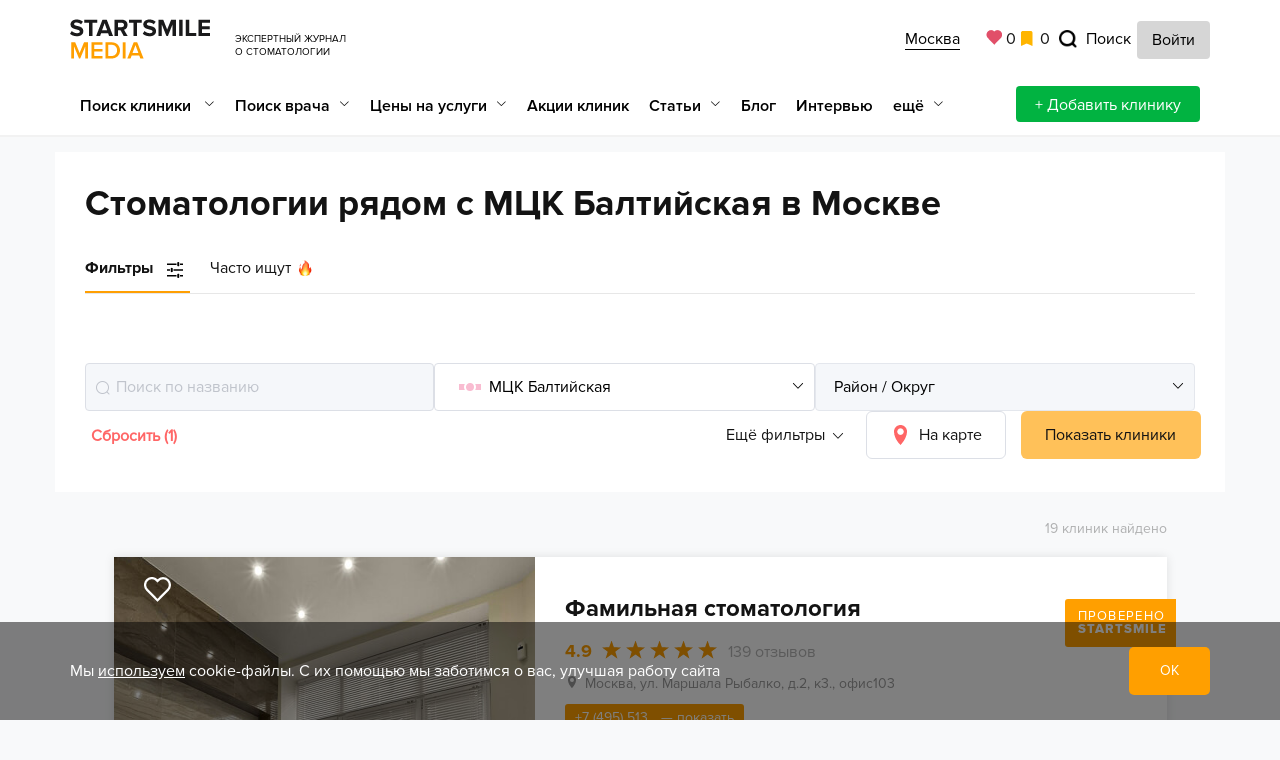

--- FILE ---
content_type: text/html; charset=utf-8
request_url: https://www.startsmile.ru/stomatologii/mck_baltiyskaya/
body_size: 87255
content:
<!doctype html>
<html data-n-head-ssr>
  <head >
    <meta data-n-head="ssr" charset="utf-8"><meta data-n-head="ssr" name="viewport" content="width=device-width, initial-scale=1"><meta data-n-head="ssr" data-hid="description" name="description" content="Стоматологии рядом с МЦК Балтийская в каталоге экспертного журнала Startsmile. Поиск проверенных клиник рядом с МЦК Балтийская в Москве."><meta data-n-head="ssr" data-hid="robots" name="robots" content="index, follow"><title>Стоматологии рядом с МЦК Балтийская в Москве – отзывы, адреса, телефоны, запись</title><link data-n-head="ssr" rel="icon" type="image/png" sizes="16x16" href="/favicon-16x16.png"><link data-n-head="ssr" rel="icon" type="image/png" sizes="32x32" href="/favicon-32x32.png"><link data-n-head="ssr" rel="icon" type="image/svg+xml" href="/favicon.svg"><link data-n-head="ssr" rel="apple-touch-icon" sizes="180x180" href="/favicon-180x180.png"><link data-n-head="ssr" rel="canonical" href="https://www.startsmile.ru/stomatologii/mck_baltiyskaya/"><link rel="preload" href="/_nuxt/46761c1.js" as="script"><link rel="preload" href="/_nuxt/6ba0627.js" as="script"><link rel="preload" href="/_nuxt/css/84079c7.css" as="style"><link rel="preload" href="/_nuxt/6ddb102.js" as="script"><link rel="preload" href="/_nuxt/css/d460e36.css" as="style"><link rel="preload" href="/_nuxt/3a20c96.js" as="script"><link rel="preload" href="/_nuxt/css/ed965aa.css" as="style"><link rel="preload" href="/_nuxt/edd26c7.js" as="script"><link rel="preload" href="/_nuxt/css/7c504f0.css" as="style"><link rel="preload" href="/_nuxt/6ab8ed6.js" as="script"><link rel="preload" href="/_nuxt/css/cb6a15d.css" as="style"><link rel="preload" href="/_nuxt/33e3fa5.js" as="script"><link rel="preload" href="/_nuxt/css/883338c.css" as="style"><link rel="preload" href="/_nuxt/3cc6ae0.js" as="script"><link rel="preload" href="/_nuxt/3fcd7bd.js" as="script"><link rel="preload" href="/_nuxt/8aaa66a.js" as="script"><link rel="preload" href="/_nuxt/css/6d4f929.css" as="style"><link rel="preload" href="/_nuxt/4340ff6.js" as="script"><link rel="preload" href="/_nuxt/css/908a956.css" as="style"><link rel="preload" href="/_nuxt/52af30f.js" as="script"><link rel="preload" href="/_nuxt/css/cc3af18.css" as="style"><link rel="preload" href="/_nuxt/075f473.js" as="script"><link rel="preload" href="/_nuxt/css/473af06.css" as="style"><link rel="preload" href="/_nuxt/d0b5787.js" as="script"><link rel="preload" href="/_nuxt/css/68a513e.css" as="style"><link rel="preload" href="/_nuxt/666e757.js" as="script"><link rel="stylesheet" href="/_nuxt/css/84079c7.css"><link rel="stylesheet" href="/_nuxt/css/d460e36.css"><link rel="stylesheet" href="/_nuxt/css/ed965aa.css"><link rel="stylesheet" href="/_nuxt/css/7c504f0.css"><link rel="stylesheet" href="/_nuxt/css/cb6a15d.css"><link rel="stylesheet" href="/_nuxt/css/883338c.css"><link rel="stylesheet" href="/_nuxt/css/6d4f929.css"><link rel="stylesheet" href="/_nuxt/css/908a956.css"><link rel="stylesheet" href="/_nuxt/css/cc3af18.css"><link rel="stylesheet" href="/_nuxt/css/473af06.css"><link rel="stylesheet" href="/_nuxt/css/68a513e.css">
    <!-- Global site tag (gtag.js) - Google Ads: 475380836 -->
    <script data-skip-moving="true" async src="https://www.googletagmanager.com/gtag/js?id=AW-475380836"></script>
    <script data-skip-moving="true" async>window.setTimeout(()=>{function a(){dataLayer.push(arguments)}window.dataLayer=window.dataLayer||[],a("js",new Date),a("config","AW-475380836")})</script>
    <!-- /Global site tag (gtag.js) - Google Ads: 475380836 -->
  </head>

  <body >
    <div data-server-rendered="true" id="__nuxt"><!----><div id="__layout"><div><header class="header headerV3"><div class="mobile-nav__wrap"><button type="button" class="header-top__menu-btn" style="display: block !important"><svg xmlns="http://www.w3.org/2000/svg" width="29" height="19" viewBox="0 0 29 19"><path fill="#B5B5B5" fill-rule="evenodd" d="M0 1.5C0 .672.674 0 1.498 0h26.004C28.329 0 29 .666 29 1.5c0 .828-.674 1.5-1.498 1.5H1.498A1.495 1.495 0 0 1 0 1.5zm0 8C0 8.672.674 8 1.498 8h26.004C28.329 8 29 8.666 29 9.5c0 .828-.674 1.5-1.498 1.5H1.498A1.495 1.495 0 0 1 0 9.5zm0 8c0-.828.674-1.5 1.498-1.5h26.004c.827 0 1.498.666 1.498 1.5 0 .828-.674 1.5-1.498 1.5H1.498A1.495 1.495 0 0 1 0 17.5z"></path></svg></button> <a href="/" class="header-logo"><img src="/_nuxt/img/smile-logo_new.993aed1.svg" alt="startsmile" class="header-logo__img"> <span class="info-map__span">Экспертный журнал <br>
        о стоматологии</span></a></div> <div class="header-mid"><div class="wrapp-inner-header container hidden-sm hidden-xs el-row"><a href="/" class="header-logo"><img src="/_nuxt/img/smile-logo_new.993aed1.svg" alt="startsmile" class="header-logo__img"></a> <span class="info-map__span">Экспертный журнал <br>
        о стоматологии</span> <div class="wrapp-inner-header__link"><button type="button" class="header-top__info-map"><span class="info-map__text">Москва</span></button> <a href="/izbrannoe" class="header-top__likes"><span class="header-top__likes-num">0</span></a> <a href="https://www.startsmile.ru/favorite/" class="header-top__star"><i class="icon_star_orange"></i> <span class="header-top__likes-num">0</span></a> <button type="button" class="header-top__info-search hidden-xs hidden-sm">
          Поиск
        </button> <p class="authorized"><span class="btn sign">Войти</span></p></div></div> <div class="nav_menu container hidden-sm hidden-xs el-row"><ul role="menubar" class="header__menu el-menu--horizontal el-menu" style="background-color:;"><li role="menuitem" aria-haspopup="true" class="el-submenu"><div class="el-submenu__title" style="border-bottom-color:transparent;color:#000000;background-color:;"><a href="/stomatologii/" class="menu__link">Поиск клиники
              </a><i class="el-submenu__icon-arrow el-icon-arrow-down"></i></div><div class="el-menu--horizontal" style="display:none;"><ul role="menu" class="el-menu el-menu--popup el-menu--popup-" style="background-color:;"> <li role="menuitem" tabindex="-1" class="el-menu-item" style="color:#000000;background-color:;"><a href="/stomatologii/detskaja/" class="menu__link">Детская</a></li><li role="menuitem" tabindex="-1" class="el-menu-item" style="color:#000000;background-color:;"><a href="/stomatologii/diagnostika/" class="menu__link">Диагностика</a></li><li role="menuitem" tabindex="-1" class="el-menu-item" style="color:#000000;background-color:;"><a href="/stomatologii/implantatsiya-zubov/" class="menu__link">Имплантация</a></li><li role="menuitem" tabindex="-1" class="el-menu-item" style="color:#000000;background-color:;"><a href="/stomatologii/lechenie-zubov/" class="menu__link">Лечение зубов</a></li><li role="menuitem" tabindex="-1" class="el-menu-item" style="color:#000000;background-color:;"><a href="/stomatologii/ortodontiya/" class="menu__link">Ортодонтия</a></li><li role="menuitem" tabindex="-1" class="el-menu-item" style="color:#000000;background-color:;"><a href="/stomatologii/parodontologiya/" class="menu__link">Пародонтология</a></li><li role="menuitem" tabindex="-1" class="el-menu-item" style="color:#000000;background-color:;"><a href="/stomatologii/protezirovanie-zubov/" class="menu__link">Протезирование</a></li><li role="menuitem" tabindex="-1" class="el-menu-item" style="color:#000000;background-color:;"><a href="/stomatologii/professionalnaya-gigiena-polosti-rta/" class="menu__link">Профгигиена</a></li><li role="menuitem" tabindex="-1" class="el-menu-item" style="color:#000000;background-color:;"><a href="/stomatologii/khirurgiya/" class="menu__link">Хирургия</a></li><li role="menuitem" tabindex="-1" class="el-menu-item" style="color:#000000;background-color:;"><a href="/stomatologii/esteticheskaya/" class="menu__link">Эстетика</a></li><li role="menuitem" tabindex="-1" class="el-menu-item" style="color:#000000;background-color:;"><a href="/stomatologii/lechenie-zubov/pod-narkozom/" class="menu__link">Лечение под наркозом</a></li></ul></div></li><li role="menuitem" aria-haspopup="true" class="el-submenu"><div class="el-submenu__title" style="border-bottom-color:transparent;color:#000000;background-color:;"><a href="https://www.startsmile.ru/stomatologi/" class="menu__link">Поиск врача</a><i class="el-submenu__icon-arrow el-icon-arrow-down"></i></div><div class="el-menu--horizontal" style="display:none;"><ul role="menu" class="el-menu el-menu--popup el-menu--popup-" style="background-color:;"> <li role="menuitem" tabindex="-1" class="el-menu-item" style="color:#000000;background-color:;"><a href="https://www.startsmile.ru/stomatologi/ortodont/">Ортодонты</a></li><li role="menuitem" tabindex="-1" class="el-menu-item" style="color:#000000;background-color:;"><a href="https://www.startsmile.ru/stomatologi/detskiy/">Детские стоматологи</a></li><li role="menuitem" tabindex="-1" class="el-menu-item" style="color:#000000;background-color:;"><a href="https://www.startsmile.ru/stomatologi/ortoped/">Ортопеды</a></li><li role="menuitem" tabindex="-1" class="el-menu-item" style="color:#000000;background-color:;"><a href="https://www.startsmile.ru/stomatologi/">Терапевты</a></li><li role="menuitem" tabindex="-1" class="el-menu-item" style="color:#000000;background-color:;"><a href="https://www.startsmile.ru/stomatologi/khirurg/">Хирурги</a></li><li role="menuitem" tabindex="-1" class="el-menu-item" style="color:#000000;background-color:;"><a href="https://www.startsmile.ru/stomatologi/detskie_ortodonty_v_moskve/">Детские ортодонты</a></li><li role="menuitem" tabindex="-1" class="el-menu-item" style="color:#000000;background-color:;"><a href="https://www.startsmile.ru/stomatologi/khirurg_implantolog/">Имплантологи</a></li><li role="menuitem" tabindex="-1" class="el-menu-item" style="color:#000000;background-color:;"><a href="https://www.startsmile.ru/stomatologi/chelyustno_litsevoy_khirurg/">Челюстно-лицевые хирурги</a></li><li role="menuitem" tabindex="-1" class="el-menu-item" style="color:#000000;background-color:;"><a href="https://www.startsmile.ru/stomatologi/gigienist/">Гигиенисты</a></li><li role="menuitem" tabindex="-1" class="el-menu-item" style="color:#000000;background-color:;"><a href="https://www.startsmile.ru/stomatologi/parodontolog/">Пародонтологи</a></li><li role="menuitem" tabindex="-1" class="el-menu-item" style="color:#000000;background-color:;"><a href="https://www.startsmile.ru/stomatologi/endodont/">Эндодонтисты</a></li><li role="menuitem" tabindex="-1" class="el-menu-item" style="color:#000000;background-color:;"><a href="https://www.startsmile.ru/stomatologi/gnatolog/">Гнатолог</a></li></ul></div></li><li role="menuitem" aria-haspopup="true" class="el-submenu"><div class="el-submenu__title" style="border-bottom-color:transparent;color:#000000;background-color:;"><a href="https://www.startsmile.ru/ceny-stomatologiy/" class="menu__link">Цены на услуги</a><i class="el-submenu__icon-arrow el-icon-arrow-down"></i></div><div class="el-menu--horizontal" style="display:none;"><ul role="menu" class="el-menu el-menu--popup el-menu--popup-" style="background-color:;"> <li role="menuitem" tabindex="-1" class="el-menu-item" style="color:#000000;background-color:;"><a href="https://www.startsmile.ru/ceny-stomatologiy/lechenie-zubov/ustanovka-plomby/">Поставить пломбу</a></li><li role="menuitem" tabindex="-1" class="el-menu-item" style="color:#000000;background-color:;"><a href="https://www.startsmile.ru/ceny-stomatologiy/protezirovanie-zubov/zubnye-koronki/">Поставить коронку</a></li><li role="menuitem" tabindex="-1" class="el-menu-item" style="color:#000000;background-color:;"><a href="https://www.startsmile.ru/ceny-stomatologiy/protezirovanie-zubov/zubnye-protezy/most/">Мост на зубы</a></li><li role="menuitem" tabindex="-1" class="el-menu-item" style="color:#000000;background-color:;"><a href="https://www.startsmile.ru/ceny-stomatologiy/implantatsiya-zubov/">Установка импланта</a></li><li role="menuitem" tabindex="-1" class="el-menu-item" style="color:#000000;background-color:;"><a href="https://www.startsmile.ru/ceny-stomatologiy/ortodontiya/ustanovka-breketov/">Установка брекетов</a></li><li role="menuitem" tabindex="-1" class="el-menu-item" style="color:#000000;background-color:;"><a href="https://www.startsmile.ru/ceny-stomatologiy/esteticheskaya/otbelivanie-zubov/">Отбеливание зубов</a></li><li role="menuitem" tabindex="-1" class="el-menu-item" style="color:#000000;background-color:;"><a href="https://www.startsmile.ru/ceny-stomatologiy/detskaja/">Для детей</a></li></ul></div></li><li role="menuitem" tabindex="-1" class="el-menu-item" style="color:#000000;border-bottom-color:transparent;background-color:;"><a href="https://www.startsmile.ru/skidki-i-akcii-stomatologiy/">Акции клиник</a></li><li role="menuitem" aria-haspopup="true" class="el-submenu"><div class="el-submenu__title" style="border-bottom-color:transparent;color:#000000;background-color:;"><span class="menu__link">Статьи</span><i class="el-submenu__icon-arrow el-icon-arrow-down"></i></div><div class="el-menu--horizontal" style="display:none;"><ul role="menu" class="el-menu el-menu--popup el-menu--popup-" style="background-color:;"> <li role="menuitem" tabindex="-1" class="el-menu-item" style="color:#000000;background-color:;"><a href="https://www.startsmile.ru/ortodontiya/">Исправление прикуса</a></li><li role="menuitem" tabindex="-1" class="el-menu-item" style="color:#000000;background-color:;"><a href="https://www.startsmile.ru/gnatologiya/">Гнатология</a></li><li role="menuitem" tabindex="-1" class="el-menu-item" style="color:#000000;background-color:;"><a href="https://www.startsmile.ru/ortopediya/">Протезирование зубов</a></li><li role="menuitem" tabindex="-1" class="el-menu-item" style="color:#000000;background-color:;"><a href="https://www.startsmile.ru/gigiena-polosti-rta/">Гигиена полости рта</a></li><li role="menuitem" tabindex="-1" class="el-menu-item" style="color:#000000;background-color:;"><a href="https://www.startsmile.ru/detskaya-stomatologiya/">Детская стоматология</a></li><li role="menuitem" tabindex="-1" class="el-menu-item" style="color:#000000;background-color:;"><a href="https://www.startsmile.ru/implantologiya/">Имплантация зубов</a></li><li role="menuitem" tabindex="-1" class="el-menu-item" style="color:#000000;background-color:;"><a href="https://www.startsmile.ru/terapevticheskaya-stomatologiya/">Лечение зубов</a></li><li role="menuitem" tabindex="-1" class="el-menu-item" style="color:#000000;background-color:;"><a href="https://www.startsmile.ru/parodontologiya/">Лечение десен</a></li><li role="menuitem" tabindex="-1" class="el-menu-item" style="color:#000000;background-color:;"><a href="https://www.startsmile.ru/khirurgicheskaya-stomatologiya/">Хирургия</a></li><li role="menuitem" tabindex="-1" class="el-menu-item" style="color:#000000;background-color:;"><a href="https://www.startsmile.ru/esteticheskaya-stomatologiya/">Эстетическая стоматология</a></li><li role="menuitem" tabindex="-1" class="el-menu-item" style="color:#000000;background-color:;"><a href="https://www.startsmile.ru/diagnostika-v-stomatologii/">Диагностика</a></li></ul></div></li><li role="menuitem" tabindex="-1" class="el-menu-item" style="color:#000000;border-bottom-color:transparent;background-color:;"><a href="https://www.startsmile.ru/blog/">Блог</a></li><li role="menuitem" tabindex="-1" class="el-menu-item" style="color:#000000;border-bottom-color:transparent;background-color:;"><a href="https://www.startsmile.ru/intervyu/">Интервью</a></li><li role="menuitem" aria-haspopup="true" class="el-submenu"><div class="el-submenu__title" style="border-bottom-color:transparent;color:#000000;background-color:;"><span class="menu__link">ещё</span><i class="el-submenu__icon-arrow el-icon-arrow-down"></i></div><div class="el-menu--horizontal" style="display:none;"><ul role="menu" class="el-menu el-menu--popup el-menu--popup-" style="background-color:;"> <li role="menuitem" tabindex="-1" class="el-menu-item" style="color:#000000;background-color:;"><a href="https://www.startsmile.ru/foto-do-i-posle/">Фото до и после</a></li><li role="menuitem" tabindex="-1" class="el-menu-item" style="color:#000000;background-color:;"><a href="https://www.startsmile.ru/video/">Видео</a></li><li role="menuitem" tabindex="-1" class="el-menu-item" style="color:#000000;background-color:;"><a href="https://www.startsmile.ru/zvezdnye-ulybki/">Звёздные улыбки</a></li><li role="menuitem" tabindex="-1" class="el-menu-item" style="color:#000000;background-color:;"><a href="https://www.startsmile.ru/news/">Новости</a></li><li role="menuitem" tabindex="-1" class="el-menu-item" style="color:#000000;background-color:;"><a href="https://www.startsmile.ru/spravochnik/">Справочник</a></li><li role="menuitem" tabindex="-1" class="el-menu-item" style="color:#000000;background-color:;"><a href="https://www.startsmile.ru/experts/">Эксперты</a></li></ul></div></li> <li role="menuitem" tabindex="-1" class="el-menu-item wrapp_btn" style="color:#000000;border-bottom-color:transparent;background-color:;"><button type="button" class="el-button btn el-button--success el-button--mini"><!----><!----><span><a href="https://www.startsmile.ru/reklama_dlya_stomatologii/" class="header-bot__add-clinic">
              + Добавить клинику
            </a></span></button></li></ul></div> <hr class="hr"> <div class="header__menu mobile__menu"><div class="header__menu-c"><div class="header__menu-auth-wrap"><span class="header__menu-auth">Войти</span></div> <div class="header__menu-mid nav-list"><ul class="header__menu-nav-list"><div role="tablist" aria-multiselectable="true" class="el-collapse"><div class="el-collapse-item"><div role="tab" aria-controls="el-collapse-content-5634" aria-describedby="el-collapse-content-5634"><div role="button" id="el-collapse-head-5634" tabindex="0" class="el-collapse-item__header"><span class="header__menu-nav-link header__menu-nav-link_carret">Поиск клиники</span><i class="el-collapse-item__arrow el-icon-arrow-right"></i></div></div><div role="tabpanel" aria-hidden="true" aria-labelledby="el-collapse-head-5634" id="el-collapse-content-5634" class="el-collapse-item__wrap" style="display:none;"><div class="el-collapse-item__content"> <ul class="header__menu-auth-list"><li class="header__menu-auth-item"><a href="/stomatologii/" class="menu__link">Поиск клиники
                      </a></li><li class="header__menu-auth-item"><a href="/stomatologii/detskaja/" class="header__menu-auth-link">Детская</a></li><li class="header__menu-auth-item"><a href="/stomatologii/diagnostika/" class="header__menu-auth-link">Диагностика</a></li><li class="header__menu-auth-item"><a href="/stomatologii/implantatsiya-zubov/" class="header__menu-auth-link">Имплантация</a></li><li class="header__menu-auth-item"><a href="/stomatologii/lechenie-zubov/" class="header__menu-auth-link">Лечение зубов</a></li><li class="header__menu-auth-item"><a href="/stomatologii/ortodontiya/" class="header__menu-auth-link">Ортодонтия</a></li><li class="header__menu-auth-item"><a href="/stomatologii/parodontologiya/" class="header__menu-auth-link">Пародонтология</a></li><li class="header__menu-auth-item"><a href="/stomatologii/protezirovanie-zubov/" class="header__menu-auth-link">Протезирование</a></li><li class="header__menu-auth-item"><a href="/stomatologii/professionalnaya-gigiena-polosti-rta/" class="header__menu-auth-link">Профгигиена</a></li><li class="header__menu-auth-item"><a href="/stomatologii/khirurgiya/" class="header__menu-auth-link">Хирургия</a></li><li class="header__menu-auth-item"><a href="/stomatologii/esteticheskaya/" class="header__menu-auth-link">Эстетика</a></li><li class="header__menu-auth-item"><a href="/stomatologii/lechenie-zubov/pod-narkozom/" class="header__menu-auth-link">Лечение под наркозом</a></li></ul></div></div></div></div><div role="tablist" aria-multiselectable="true" class="el-collapse"><div class="el-collapse-item"><div role="tab" aria-controls="el-collapse-content-6493" aria-describedby="el-collapse-content-6493"><div role="button" id="el-collapse-head-6493" tabindex="0" class="el-collapse-item__header"><span class="header__menu-nav-link header__menu-nav-link_carret">Поиск врача</span><i class="el-collapse-item__arrow el-icon-arrow-right"></i></div></div><div role="tabpanel" aria-hidden="true" aria-labelledby="el-collapse-head-6493" id="el-collapse-content-6493" class="el-collapse-item__wrap" style="display:none;"><div class="el-collapse-item__content"> <ul class="header__menu-auth-list"><li class="header__menu-auth-item"><a href="https://www.startsmile.ru/stomatologi/" class="header__menu-auth-link">Все врачи</a></li><li class="header__menu-auth-item"><a href="https://www.startsmile.ru/stomatologi/ortodont/" class="header__menu-auth-link">Ортодонты</a></li><li class="header__menu-auth-item"><a href="https://www.startsmile.ru/stomatologi/detskiy/" class="header__menu-auth-link">Детские стоматологи</a></li><li class="header__menu-auth-item"><a href="https://www.startsmile.ru/stomatologi/ortoped/" class="header__menu-auth-link">Ортопеды</a></li><li class="header__menu-auth-item"><a href="https://www.startsmile.ru/stomatologi/" class="header__menu-auth-link">Терапевты</a></li><li class="header__menu-auth-item"><a href="https://www.startsmile.ru/stomatologi/khirurg/" class="header__menu-auth-link">Хирурги</a></li><li class="header__menu-auth-item"><a href="https://www.startsmile.ru/stomatologi/detskie_ortodonty_v_moskve/" class="header__menu-auth-link">Детские ортодонты</a></li><li class="header__menu-auth-item"><a href="https://www.startsmile.ru/stomatologi/khirurg_implantolog/" class="header__menu-auth-link">Имплантологи</a></li><li class="header__menu-auth-item"><a href="https://www.startsmile.ru/stomatologi/chelyustno_litsevoy_khirurg/" class="header__menu-auth-link">Челюстно-лицевые хирурги</a></li><li class="header__menu-auth-item"><a href="https://www.startsmile.ru/stomatologi/gigienist/" class="header__menu-auth-link">Гигиенисты</a></li><li class="header__menu-auth-item"><a href="https://www.startsmile.ru/stomatologi/parodontolog/" class="header__menu-auth-link">Пародонтологи</a></li><li class="header__menu-auth-item"><a href="https://www.startsmile.ru/stomatologi/endodont/" class="header__menu-auth-link">Эндодонтисты</a></li><li class="header__menu-auth-item"><a href="https://www.startsmile.ru/stomatologi/gnatolog/" class="header__menu-auth-link">Гнатолог</a></li></ul></div></div></div></div><div role="tablist" aria-multiselectable="true" class="el-collapse"><div class="el-collapse-item"><div role="tab" aria-controls="el-collapse-content-6508" aria-describedby="el-collapse-content-6508"><div role="button" id="el-collapse-head-6508" tabindex="0" class="el-collapse-item__header"><span class="header__menu-nav-link header__menu-nav-link_carret">Цены на услуги</span><i class="el-collapse-item__arrow el-icon-arrow-right"></i></div></div><div role="tabpanel" aria-hidden="true" aria-labelledby="el-collapse-head-6508" id="el-collapse-content-6508" class="el-collapse-item__wrap" style="display:none;"><div class="el-collapse-item__content"> <ul class="header__menu-auth-list"><li class="header__menu-auth-item"><a href="https://www.startsmile.ru/ceny-stomatologiy/lechenie-zubov/ustanovka-plomby/" class="header__menu-auth-link">Поставить пломбу</a></li><li class="header__menu-auth-item"><a href="https://www.startsmile.ru/ceny-stomatologiy/protezirovanie-zubov/zubnye-koronki/" class="header__menu-auth-link">Поставить коронку</a></li><li class="header__menu-auth-item"><a href="https://www.startsmile.ru/ceny-stomatologiy/protezirovanie-zubov/zubnye-protezy/most/" class="header__menu-auth-link">Мост на зубы</a></li><li class="header__menu-auth-item"><a href="https://www.startsmile.ru/ceny-stomatologiy/implantatsiya-zubov/" class="header__menu-auth-link">Установка импланта</a></li><li class="header__menu-auth-item"><a href="https://www.startsmile.ru/ceny-stomatologiy/ortodontiya/ustanovka-breketov/" class="header__menu-auth-link">Установка брекетов</a></li><li class="header__menu-auth-item"><a href="https://www.startsmile.ru/ceny-stomatologiy/esteticheskaya/otbelivanie-zubov/" class="header__menu-auth-link">Отбеливание зубов</a></li><li class="header__menu-auth-item"><a href="https://www.startsmile.ru/ceny-stomatologiy/detskaja/" class="header__menu-auth-link">Для детей</a></li><li class="header__menu-auth-item"><a href="https://www.startsmile.ru/ceny-stomatologiy/" class="header__menu-auth-link">Все цены</a></li></ul></div></div></div></div><li class="header__menu-nav-item"><a href="https://www.startsmile.ru/skidki-i-akcii-stomatologiy/" class="header__menu-nav-link">Акции клиник</a></li><li class="header__menu-nav-item"><a href="https://www.startsmile.ru/stomatologii/deshevaya/?frompromo=mainmenu" class="header__menu-nav-link">Недорогие клиники</a></li><li class="header__menu-nav-item"><a href="https://www.startsmile.ru/stomatologii/besplatnaya-konsultaciya/?frompromo=mainmenu" class="header__menu-nav-link">Клиники с бесплатной консультацией</a></li><div role="tablist" aria-multiselectable="true" class="el-collapse"><div class="el-collapse-item"><div role="tab" aria-controls="el-collapse-content-5370" aria-describedby="el-collapse-content-5370"><div role="button" id="el-collapse-head-5370" tabindex="0" class="el-collapse-item__header"><span class="header__menu-nav-link header__menu-nav-link_carret">Статьи</span><i class="el-collapse-item__arrow el-icon-arrow-right"></i></div></div><div role="tabpanel" aria-hidden="true" aria-labelledby="el-collapse-head-5370" id="el-collapse-content-5370" class="el-collapse-item__wrap" style="display:none;"><div class="el-collapse-item__content"> <ul class="header__menu-auth-list"><li class="header__menu-auth-item"><a href="https://www.startsmile.ru/terapevticheskaya-stomatologiya/" class="header__menu-auth-link">Лечение зубов</a></li><li class="header__menu-auth-item"><a href="https://www.startsmile.ru/ortopediya/" class="header__menu-auth-link">Протезирование зубов</a></li><li class="header__menu-auth-item"><a href="https://www.startsmile.ru/ortodontiya/" class="header__menu-auth-link">Исправление прикуса</a></li><li class="header__menu-auth-item"><a href="https://www.startsmile.ru/implantologiya/" class="header__menu-auth-link">Имплантация зубов</a></li><li class="header__menu-auth-item"><a href="https://www.startsmile.ru/esteticheskaya-stomatologiya/" class="header__menu-auth-link">Эстетическая стоматология</a></li><li class="header__menu-auth-item"><a href="https://www.startsmile.ru/detskaya-stomatologiya/" class="header__menu-auth-link">Детская стоматология</a></li><li class="header__menu-auth-item"><a href="https://www.startsmile.ru/parodontologiya/" class="header__menu-auth-link">Лечение десен</a></li><li class="header__menu-auth-item"><a href="https://www.startsmile.ru/khirurgicheskaya-stomatologiya/" class="header__menu-auth-link">Хирургия</a></li><li class="header__menu-auth-item"><a href="https://www.startsmile.ru/gigiena-polosti-rta/" class="header__menu-auth-link">Гигиена полости рта</a></li><li class="header__menu-auth-item"><a href="https://www.startsmile.ru/diagnostika-v-stomatologii/" class="header__menu-auth-link">Диагностика</a></li><li class="header__menu-auth-item"><a href="https://www.startsmile.ru/gnatologiya/" class="header__menu-auth-link">Гнатология</a></li></ul></div></div></div></div><li class="header__menu-nav-item"><a href="https://www.startsmile.ru/blog/" class="header__menu-nav-link">Блог</a></li><li class="header__menu-nav-item"><a href="https://www.startsmile.ru/intervyu/" class="header__menu-nav-link">Интервью</a></li><li class="header__menu-nav-item"><a href="https://www.startsmile.ru/foto-do-i-posle/" class="header__menu-nav-link">Фото до и после</a></li><li class="header__menu-nav-item"><a href="https://www.startsmile.ru/video/" class="header__menu-nav-link">Видео</a></li><li class="header__menu-nav-item"><a href="https://www.startsmile.ru/zvezdnye-ulybki/" class="header__menu-nav-link">Звёздные улыбки</a></li><li class="header__menu-nav-item"><a href="https://www.startsmile.ru/news/" class="header__menu-nav-link">Новости</a></li><li class="header__menu-nav-item"><a href="https://www.startsmile.ru/spravochnik/" class="header__menu-nav-link">Справочник</a></li><li class="header__menu-nav-item"><a href="https://www.startsmile.ru/experts/" class="header__menu-nav-link">Эксперты</a></li></ul></div> <div class="header__menu-mid search-new"><span class="header__menu-search">Поиск по сайту</span></div> <div class="header__menu-mid"><span class="header__menu-country">Москва</span> <a href="/izbrannoe/" class="header__menu-favor">
            Избранное
          </a> <a href="https://www.startsmile.ru/favorite/" class="header__menu-favor-articles">Закладки</a> <a href="https://www.startsmile.ru/zapis-na-priem/" class="header__menu-tel">Подбор клиники</a></div> <div class="header__menu-bot"><ul class="header-top__socials-list"><li class="header-top__socials-item"><a href="https://zen.yandex.ru/startsmile" rel="nofollow" target="_blank" class="header-top__socials-link header-top__socials-link_dj"></a></li> <li class="header-top__socials-item"><a href="https://vk.com/startsmileru" rel="nofollow" target="_blank" class="header-top__socials-link header-top__socials-link_vk"></a></li> <li class="header-top__socials-item"><a href="https://www.youtube.com/Startsmileru" rel="nofollow" target="_blank" class="header-top__socials-link header-top__socials-link_yt"></a></li> <li class="header-top__socials-item"><a href="https://ok.ru/group/52018978750645" rel="nofollow" target="_blank" class="header-top__socials-link header-top__socials-link_ok"></a></li> <li class="header-top__socials-item"><a href="https://twitter.com/startsmileru" rel="nofollow" target="_blank" class="header-top__socials-link header-top__socials-link_tw"></a></li></ul></div></div></div> <div class="wrapp_overflow" style="display:none;"></div></div></header> <div><!----> <div id="search__clinics"><div id="container__main" class="container"><h1 class="main__heading">
        Стоматологии рядом с МЦК Балтийская в Москве
      </h1> <div class="filter-btn__wrapper" style="display:;"><div class="btnFilter active">
  Фильтры
</div> <div class="btnFilter">
  Часто ищут
</div></div> <div class="tab-section__wrapper"><div class="cbx-wrapper tab-wrapper" style="display:none;"><a href="/stomatologii/deshevaya/?frompromo=mainmenu" class="filter-checkbox most_searched">Недорогие стоматологии</a><a href="/stomatologii/besplatnaya-konsultaciya/?frompromo=mainmenu" class="filter-checkbox most_searched">Клиники с бесплатной консультацией</a><a href="/stomatologii/premium/?frompromo=mainmenu" class="filter-checkbox most_searched">Стоматологии премиум класса</a><a href="/stomatologii/cao/?frompromo=mainmenu" class="filter-checkbox most_searched">Стоматологии в центре Москвы</a></div> <div class="filter-wrapper tab-wrapper active" style="display:;"><div class="h1" style="display:none;">
            Стоматологии Москвы на карте
          </div> <div cards-shown="true" class="filters__wrapper" data-v-41822739><div class="inner_filters__wrapper" data-v-41822739><div class="el-tooltip searchField item__tooltip" data-v-41822739><input placeholder="Поиск по названию" type="search" value="" class="el-input__inner search_filters"> <span class="el-input__prefix"><i class="el-input__icon el-icon-search"></i></span></div> <div class="el-select el-tooltip item__tooltip wrapp_metro" data-v-548e4ec0 data-v-548e4ec0 data-v-41822739><!----><div class="el-input el-input--suffix"><!----><input type="text" readonly="readonly" autocomplete="off" placeholder="Метро" name="metro" class="el-input__inner"><!----><span class="el-input__suffix"><span class="el-input__suffix-inner"><i class="el-select__caret el-input__icon el-icon-arrow-up"></i><!----><!----><!----><!----><!----></span><!----></span><!----><!----></div><div class="el-select-dropdown el-popper" style="min-width:;display:none;"><div class="el-scrollbar" style="display:none;"><div class="el-select-dropdown__wrap el-scrollbar__wrap el-scrollbar__wrap--hidden-default"><ul class="el-scrollbar__view el-select-dropdown__list"><!----> <!----> <input placeholder="Начните искать метро ..." type="search" class="el-input__inner" data-v-548e4ec0> <span class="el-input__prefix" data-v-548e4ec0><i class="el-input__icon el-icon-search" data-v-548e4ec0></i></span> <div class="el-option__wrapper" data-v-548e4ec0><div class="el-scrollbar" data-v-548e4ec0><div class="el-scrollbar__wrap el-scrollbar__wrap--hidden-default" style="max-height:210px;"><div class="el-scrollbar__view"><ul data-v-548e4ec0><li class="el-select-dropdown__item" data-v-548e4ec0><svg width="22" height="12" viewBox="0 0 22 12" fill="none" xmlns="http://www.w3.org/2000/svg" data-v-548e4ec0><path fill-rule="evenodd" clip-rule="evenodd" d="M0 3H22V9H0V3Z" fill="#F8E71C" data-v-548e4ec0></path> <circle cx="11" cy="6" r="5" fill="#F8E71C" stroke="white" stroke-width="2" data-v-548e4ec0></circle></svg> <span class="station-name" data-v-548e4ec0>Авиамоторная</span></li><li class="el-select-dropdown__item" data-v-548e4ec0><svg width="22" height="12" viewBox="0 0 22 12" fill="none" xmlns="http://www.w3.org/2000/svg" data-v-548e4ec0><path fill-rule="evenodd" clip-rule="evenodd" d="M0 3H22V9H0V3Z" fill="#4FB04F" data-v-548e4ec0></path> <circle cx="11" cy="6" r="5" fill="#4FB04F" stroke="white" stroke-width="2" data-v-548e4ec0></circle></svg> <span class="station-name" data-v-548e4ec0>Автозаводская</span></li><li class="el-select-dropdown__item" data-v-548e4ec0><svg width="22" height="12" viewBox="0 0 22 12" fill="none" xmlns="http://www.w3.org/2000/svg" data-v-548e4ec0><path fill-rule="evenodd" clip-rule="evenodd" d="M0 3H22V9H0V3Z" fill="#F5A623" data-v-548e4ec0></path> <circle cx="11" cy="6" r="5" fill="#F5A623" stroke="white" stroke-width="2" data-v-548e4ec0></circle></svg> <span class="station-name" data-v-548e4ec0>Академическая</span></li><li class="el-select-dropdown__item" data-v-548e4ec0><svg width="22" height="12" viewBox="0 0 22 12" fill="none" xmlns="http://www.w3.org/2000/svg" data-v-548e4ec0><path fill-rule="evenodd" clip-rule="evenodd" d="M0 3H22V9H0V3Z" fill="#1EBCEF" data-v-548e4ec0></path> <circle cx="11" cy="6" r="5" fill="#1EBCEF" stroke="white" stroke-width="2" data-v-548e4ec0></circle></svg> <span class="station-name" data-v-548e4ec0>Александровский сад</span></li><li class="el-select-dropdown__item" data-v-548e4ec0><svg width="22" height="12" viewBox="0 0 22 12" fill="none" xmlns="http://www.w3.org/2000/svg" data-v-548e4ec0><path fill-rule="evenodd" clip-rule="evenodd" d="M0 3H22V9H0V3Z" fill="#F5A623" data-v-548e4ec0></path> <circle cx="11" cy="6" r="5" fill="#F5A623" stroke="white" stroke-width="2" data-v-548e4ec0></circle></svg> <span class="station-name" data-v-548e4ec0>Алексеевская</span></li><li class="el-select-dropdown__item" data-v-548e4ec0><svg width="22" height="12" viewBox="0 0 22 12" fill="none" xmlns="http://www.w3.org/2000/svg" data-v-548e4ec0><path fill-rule="evenodd" clip-rule="evenodd" d="M0 3H22V9H0V3Z" fill="#4FB04F" data-v-548e4ec0></path> <circle cx="11" cy="6" r="5" fill="#4FB04F" stroke="white" stroke-width="2" data-v-548e4ec0></circle></svg> <span class="station-name" data-v-548e4ec0>Алма-Атинская</span></li><li class="el-select-dropdown__item" data-v-548e4ec0><svg width="22" height="12" viewBox="0 0 22 12" fill="none" xmlns="http://www.w3.org/2000/svg" data-v-548e4ec0><path fill-rule="evenodd" clip-rule="evenodd" d="M0 3H22V9H0V3Z" fill="#9B9B9B" data-v-548e4ec0></path> <circle cx="11" cy="6" r="5" fill="#9B9B9B" stroke="white" stroke-width="2" data-v-548e4ec0></circle></svg> <span class="station-name" data-v-548e4ec0>Алтуфьево</span></li><li class="el-select-dropdown__item" data-v-548e4ec0><svg width="22" height="12" viewBox="0 0 22 12" fill="none" xmlns="http://www.w3.org/2000/svg" data-v-548e4ec0><path fill-rule="evenodd" clip-rule="evenodd" d="M0 3H22V9H0V3Z" fill="#88CDCF" data-v-548e4ec0></path> <circle cx="11" cy="6" r="5" fill="#88CDCF" stroke="white" stroke-width="2" data-v-548e4ec0></circle></svg> <span class="station-name" data-v-548e4ec0>Аминьевская</span></li><li class="el-select-dropdown__item" data-v-548e4ec0><svg width="22" height="12" viewBox="0 0 22 12" fill="none" xmlns="http://www.w3.org/2000/svg" data-v-548e4ec0><path fill-rule="evenodd" clip-rule="evenodd" d="M0 3H22V9H0V3Z" fill="#9B9B9B" data-v-548e4ec0></path> <circle cx="11" cy="6" r="5" fill="#9B9B9B" stroke="white" stroke-width="2" data-v-548e4ec0></circle></svg> <span class="station-name" data-v-548e4ec0>Аннино</span></li><li class="el-select-dropdown__item" data-v-548e4ec0><svg width="22" height="12" viewBox="0 0 22 12" fill="none" xmlns="http://www.w3.org/2000/svg" data-v-548e4ec0><path fill-rule="evenodd" clip-rule="evenodd" d="M0 3H22V9H0V3Z" fill="#00BFFF" data-v-548e4ec0></path> <circle cx="11" cy="6" r="5" fill="#00BFFF" stroke="white" stroke-width="2" data-v-548e4ec0></circle></svg> <span class="station-name" data-v-548e4ec0>Арбатская</span></li><li class="el-select-dropdown__item" data-v-548e4ec0><svg width="22" height="12" viewBox="0 0 22 12" fill="none" xmlns="http://www.w3.org/2000/svg" data-v-548e4ec0><path fill-rule="evenodd" clip-rule="evenodd" d="M0 3H22V9H0V3Z" fill="#4FB04F" data-v-548e4ec0></path> <circle cx="11" cy="6" r="5" fill="#4FB04F" stroke="white" stroke-width="2" data-v-548e4ec0></circle></svg> <span class="station-name" data-v-548e4ec0>Аэропорт</span></li><li class="el-select-dropdown__item" data-v-548e4ec0><svg width="22" height="12" viewBox="0 0 22 12" fill="none" xmlns="http://www.w3.org/2000/svg" data-v-548e4ec0><path fill-rule="evenodd" clip-rule="evenodd" d="M0 3H22V9H0V3Z" fill="#F5A623" data-v-548e4ec0></path> <circle cx="11" cy="6" r="5" fill="#F5A623" stroke="white" stroke-width="2" data-v-548e4ec0></circle></svg> <span class="station-name" data-v-548e4ec0>Бабушкинская</span></li><li class="el-select-dropdown__item" data-v-548e4ec0><svg width="22" height="12" viewBox="0 0 22 12" fill="none" xmlns="http://www.w3.org/2000/svg" data-v-548e4ec0><path fill-rule="evenodd" clip-rule="evenodd" d="M0 3H22V9H0V3Z" fill="#1EBCEF" data-v-548e4ec0></path> <circle cx="11" cy="6" r="5" fill="#1EBCEF" stroke="white" stroke-width="2" data-v-548e4ec0></circle></svg> <span class="station-name" data-v-548e4ec0>Багратионовская</span></li><li class="el-select-dropdown__item" data-v-548e4ec0><svg width="22" height="12" viewBox="0 0 22 12" fill="none" xmlns="http://www.w3.org/2000/svg" data-v-548e4ec0><path fill-rule="evenodd" clip-rule="evenodd" d="M0 3H22V9H0V3Z" fill="#7F017F" data-v-548e4ec0></path> <circle cx="11" cy="6" r="5" fill="#7F017F" stroke="white" stroke-width="2" data-v-548e4ec0></circle></svg> <span class="station-name" data-v-548e4ec0>Баррикадная</span></li><li class="el-select-dropdown__item" data-v-548e4ec0><svg width="22" height="12" viewBox="0 0 22 12" fill="none" xmlns="http://www.w3.org/2000/svg" data-v-548e4ec0><path fill-rule="evenodd" clip-rule="evenodd" d="M0 3H22V9H0V3Z" fill="#00BFFF" data-v-548e4ec0></path> <circle cx="11" cy="6" r="5" fill="#00BFFF" stroke="white" stroke-width="2" data-v-548e4ec0></circle></svg> <span class="station-name" data-v-548e4ec0>Бауманская</span></li><li class="el-select-dropdown__item" data-v-548e4ec0><svg width="22" height="12" viewBox="0 0 22 12" fill="none" xmlns="http://www.w3.org/2000/svg" data-v-548e4ec0><path fill-rule="evenodd" clip-rule="evenodd" d="M0 3H22V9H0V3Z" fill="#7F017F" data-v-548e4ec0></path> <circle cx="11" cy="6" r="5" fill="#7F017F" stroke="white" stroke-width="2" data-v-548e4ec0></circle></svg> <span class="station-name" data-v-548e4ec0>Беговая</span></li><li class="el-select-dropdown__item" data-v-548e4ec0><svg width="22" height="12" viewBox="0 0 22 12" fill="none" xmlns="http://www.w3.org/2000/svg" data-v-548e4ec0><path fill-rule="evenodd" clip-rule="evenodd" d="M0 3H22V9H0V3Z" fill="#4FB04F" data-v-548e4ec0></path> <circle cx="11" cy="6" r="5" fill="#4FB04F" stroke="white" stroke-width="2" data-v-548e4ec0></circle></svg> <span class="station-name" data-v-548e4ec0>Беломорская</span></li><li class="el-select-dropdown__item" data-v-548e4ec0><svg width="22" height="12" viewBox="0 0 22 12" fill="none" xmlns="http://www.w3.org/2000/svg" data-v-548e4ec0><path fill-rule="evenodd" clip-rule="evenodd" d="M0 3H22V9H0V3Z" fill="#8B572A" data-v-548e4ec0></path> <circle cx="11" cy="6" r="5" fill="#8B572A" stroke="white" stroke-width="2" data-v-548e4ec0></circle></svg> <span class="station-name" data-v-548e4ec0>Белорусская</span></li><li class="el-select-dropdown__item" data-v-548e4ec0><svg width="22" height="12" viewBox="0 0 22 12" fill="none" xmlns="http://www.w3.org/2000/svg" data-v-548e4ec0><path fill-rule="evenodd" clip-rule="evenodd" d="M0 3H22V9H0V3Z" fill="#F5A623" data-v-548e4ec0></path> <circle cx="11" cy="6" r="5" fill="#F5A623" stroke="white" stroke-width="2" data-v-548e4ec0></circle></svg> <span class="station-name" data-v-548e4ec0>Беляево</span></li><li class="el-select-dropdown__item" data-v-548e4ec0><svg width="22" height="12" viewBox="0 0 22 12" fill="none" xmlns="http://www.w3.org/2000/svg" data-v-548e4ec0><path fill-rule="evenodd" clip-rule="evenodd" d="M0 3H22V9H0V3Z" fill="#9B9B9B" data-v-548e4ec0></path> <circle cx="11" cy="6" r="5" fill="#9B9B9B" stroke="white" stroke-width="2" data-v-548e4ec0></circle></svg> <span class="station-name" data-v-548e4ec0>Бибирево</span></li><li class="el-select-dropdown__item" data-v-548e4ec0><svg width="22" height="12" viewBox="0 0 22 12" fill="none" xmlns="http://www.w3.org/2000/svg" data-v-548e4ec0><path fill-rule="evenodd" clip-rule="evenodd" d="M0 3H22V9H0V3Z" fill="#D0021B" data-v-548e4ec0></path> <circle cx="11" cy="6" r="5" fill="#D0021B" stroke="white" stroke-width="2" data-v-548e4ec0></circle></svg> <span class="station-name" data-v-548e4ec0>Библиотека им. Ленина</span></li><li class="el-select-dropdown__item" data-v-548e4ec0><svg width="22" height="12" viewBox="0 0 22 12" fill="none" xmlns="http://www.w3.org/2000/svg" data-v-548e4ec0><path fill-rule="evenodd" clip-rule="evenodd" d="M0 3H22V9H0V3Z" fill="#BAC8E8" data-v-548e4ec0></path> <circle cx="11" cy="6" r="5" fill="#BAC8E8" stroke="white" stroke-width="2" data-v-548e4ec0></circle></svg> <span class="station-name" data-v-548e4ec0>Битцевский парк</span></li><li class="el-select-dropdown__item" data-v-548e4ec0><svg width="22" height="12" viewBox="0 0 22 12" fill="none" xmlns="http://www.w3.org/2000/svg" data-v-548e4ec0><path fill-rule="evenodd" clip-rule="evenodd" d="M0 3H22V9H0V3Z" fill="#BED12C" data-v-548e4ec0></path> <circle cx="11" cy="6" r="5" fill="#BED12C" stroke="white" stroke-width="2" data-v-548e4ec0></circle></svg> <span class="station-name" data-v-548e4ec0>Борисово</span></li><li class="el-select-dropdown__item" data-v-548e4ec0><svg width="22" height="12" viewBox="0 0 22 12" fill="none" xmlns="http://www.w3.org/2000/svg" data-v-548e4ec0><path fill-rule="evenodd" clip-rule="evenodd" d="M0 3H22V9H0V3Z" fill="#9B9B9B" data-v-548e4ec0></path> <circle cx="11" cy="6" r="5" fill="#9B9B9B" stroke="white" stroke-width="2" data-v-548e4ec0></circle></svg> <span class="station-name" data-v-548e4ec0>Боровицкая</span></li><li class="el-select-dropdown__item" data-v-548e4ec0><svg width="22" height="12" viewBox="0 0 22 12" fill="none" xmlns="http://www.w3.org/2000/svg" data-v-548e4ec0><path fill-rule="evenodd" clip-rule="evenodd" d="M0 3H22V9H0V3Z" fill="#F8E71C" data-v-548e4ec0></path> <circle cx="11" cy="6" r="5" fill="#F8E71C" stroke="white" stroke-width="2" data-v-548e4ec0></circle></svg> <span class="station-name" data-v-548e4ec0>Боровское шоссе</span></li><li class="el-select-dropdown__item" data-v-548e4ec0><svg width="22" height="12" viewBox="0 0 22 12" fill="none" xmlns="http://www.w3.org/2000/svg" data-v-548e4ec0><path fill-rule="evenodd" clip-rule="evenodd" d="M0 3H22V9H0V3Z" fill="#F5A623" data-v-548e4ec0></path> <circle cx="11" cy="6" r="5" fill="#F5A623" stroke="white" stroke-width="2" data-v-548e4ec0></circle></svg> <span class="station-name" data-v-548e4ec0>Ботанический сад</span></li><li class="el-select-dropdown__item" data-v-548e4ec0><svg width="22" height="12" viewBox="0 0 22 12" fill="none" xmlns="http://www.w3.org/2000/svg" data-v-548e4ec0><path fill-rule="evenodd" clip-rule="evenodd" d="M0 3H22V9H0V3Z" fill="#BED12C" data-v-548e4ec0></path> <circle cx="11" cy="6" r="5" fill="#BED12C" stroke="white" stroke-width="2" data-v-548e4ec0></circle></svg> <span class="station-name" data-v-548e4ec0>Братиславская</span></li><li class="el-select-dropdown__item" data-v-548e4ec0><svg width="22" height="12" viewBox="0 0 22 12" fill="none" xmlns="http://www.w3.org/2000/svg" data-v-548e4ec0><path fill-rule="evenodd" clip-rule="evenodd" d="M0 3H22V9H0V3Z" fill="#BAC8E8" data-v-548e4ec0></path> <circle cx="11" cy="6" r="5" fill="#BAC8E8" stroke="white" stroke-width="2" data-v-548e4ec0></circle></svg> <span class="station-name" data-v-548e4ec0>Бульвар Адмирала Ушакова</span></li><li class="el-select-dropdown__item" data-v-548e4ec0><svg width="22" height="12" viewBox="0 0 22 12" fill="none" xmlns="http://www.w3.org/2000/svg" data-v-548e4ec0><path fill-rule="evenodd" clip-rule="evenodd" d="M0 3H22V9H0V3Z" fill="#9B9B9B" data-v-548e4ec0></path> <circle cx="11" cy="6" r="5" fill="#9B9B9B" stroke="white" stroke-width="2" data-v-548e4ec0></circle></svg> <span class="station-name" data-v-548e4ec0>Бульвар Дмитрия Донского</span></li><li class="el-select-dropdown__item" data-v-548e4ec0><svg width="22" height="12" viewBox="0 0 22 12" fill="none" xmlns="http://www.w3.org/2000/svg" data-v-548e4ec0><path fill-rule="evenodd" clip-rule="evenodd" d="M0 3H22V9H0V3Z" fill="#D0021B" data-v-548e4ec0></path> <circle cx="11" cy="6" r="5" fill="#D0021B" stroke="white" stroke-width="2" data-v-548e4ec0></circle></svg> <span class="station-name" data-v-548e4ec0>Бульвар Рокоссовского</span></li><li class="el-select-dropdown__item" data-v-548e4ec0><svg width="22" height="12" viewBox="0 0 22 12" fill="none" xmlns="http://www.w3.org/2000/svg" data-v-548e4ec0><path fill-rule="evenodd" clip-rule="evenodd" d="M0 3H22V9H0V3Z" fill="#BAC8E8" data-v-548e4ec0></path> <circle cx="11" cy="6" r="5" fill="#BAC8E8" stroke="white" stroke-width="2" data-v-548e4ec0></circle></svg> <span class="station-name" data-v-548e4ec0>Бунинская Аллея</span></li><li class="el-select-dropdown__item" data-v-548e4ec0><svg width="22" height="12" viewBox="0 0 22 12" fill="none" xmlns="http://www.w3.org/2000/svg" data-v-548e4ec0><path fill-rule="evenodd" clip-rule="evenodd" d="M0 3H22V9H0V3Z" fill="#BED12C" data-v-548e4ec0></path> <circle cx="11" cy="6" r="5" fill="#BED12C" stroke="white" stroke-width="2" data-v-548e4ec0></circle></svg> <span class="station-name" data-v-548e4ec0>Бутырская</span></li><li class="el-select-dropdown__item" data-v-548e4ec0><svg width="22" height="12" viewBox="0 0 22 12" fill="none" xmlns="http://www.w3.org/2000/svg" data-v-548e4ec0><path fill-rule="evenodd" clip-rule="evenodd" d="M0 3H22V9H0V3Z" fill="#88CDCF" data-v-548e4ec0></path> <circle cx="11" cy="6" r="5" fill="#88CDCF" stroke="white" stroke-width="2" data-v-548e4ec0></circle></svg> <span class="station-name" data-v-548e4ec0>Варшавская</span></li><li class="el-select-dropdown__item" data-v-548e4ec0><svg width="22" height="12" viewBox="0 0 22 12" fill="none" xmlns="http://www.w3.org/2000/svg" data-v-548e4ec0><path fill-rule="evenodd" clip-rule="evenodd" d="M0 3H22V9H0V3Z" fill="#F5A623" data-v-548e4ec0></path> <circle cx="11" cy="6" r="5" fill="#F5A623" stroke="white" stroke-width="2" data-v-548e4ec0></circle></svg> <span class="station-name" data-v-548e4ec0>ВДНХ</span></li><li class="el-select-dropdown__item" data-v-548e4ec0><svg width="22" height="12" viewBox="0 0 22 12" fill="none" xmlns="http://www.w3.org/2000/svg" data-v-548e4ec0><path fill-rule="evenodd" clip-rule="evenodd" d="M0 3H22V9H0V3Z" fill="#BED12C" data-v-548e4ec0></path> <circle cx="11" cy="6" r="5" fill="#BED12C" stroke="white" stroke-width="2" data-v-548e4ec0></circle></svg> <span class="station-name" data-v-548e4ec0>Верхние Лихоборы</span></li><li class="el-select-dropdown__item" data-v-548e4ec0><svg width="22" height="12" viewBox="0 0 22 12" fill="none" xmlns="http://www.w3.org/2000/svg" data-v-548e4ec0><path fill-rule="evenodd" clip-rule="evenodd" d="M0 3H22V9H0V3Z" fill="#9B9B9B" data-v-548e4ec0></path> <circle cx="11" cy="6" r="5" fill="#9B9B9B" stroke="white" stroke-width="2" data-v-548e4ec0></circle></svg> <span class="station-name" data-v-548e4ec0>Владыкино</span></li><li class="el-select-dropdown__item" data-v-548e4ec0><svg width="22" height="12" viewBox="0 0 22 12" fill="none" xmlns="http://www.w3.org/2000/svg" data-v-548e4ec0><path fill-rule="evenodd" clip-rule="evenodd" d="M0 3H22V9H0V3Z" fill="#4FB04F" data-v-548e4ec0></path> <circle cx="11" cy="6" r="5" fill="#4FB04F" stroke="white" stroke-width="2" data-v-548e4ec0></circle></svg> <span class="station-name" data-v-548e4ec0>Водный стадион</span></li><li class="el-select-dropdown__item" data-v-548e4ec0><svg width="22" height="12" viewBox="0 0 22 12" fill="none" xmlns="http://www.w3.org/2000/svg" data-v-548e4ec0><path fill-rule="evenodd" clip-rule="evenodd" d="M0 3H22V9H0V3Z" fill="#4FB04F" data-v-548e4ec0></path> <circle cx="11" cy="6" r="5" fill="#4FB04F" stroke="white" stroke-width="2" data-v-548e4ec0></circle></svg> <span class="station-name" data-v-548e4ec0>Войковская</span></li><li class="el-select-dropdown__item" data-v-548e4ec0><svg width="22" height="12" viewBox="0 0 22 12" fill="none" xmlns="http://www.w3.org/2000/svg" data-v-548e4ec0><path fill-rule="evenodd" clip-rule="evenodd" d="M0 3H22V9H0V3Z" fill="#7F017F" data-v-548e4ec0></path> <circle cx="11" cy="6" r="5" fill="#7F017F" stroke="white" stroke-width="2" data-v-548e4ec0></circle></svg> <span class="station-name" data-v-548e4ec0>Волгоградский проспект</span></li><li class="el-select-dropdown__item" data-v-548e4ec0><svg width="22" height="12" viewBox="0 0 22 12" fill="none" xmlns="http://www.w3.org/2000/svg" data-v-548e4ec0><path fill-rule="evenodd" clip-rule="evenodd" d="M0 3H22V9H0V3Z" fill="#BED12C" data-v-548e4ec0></path> <circle cx="11" cy="6" r="5" fill="#BED12C" stroke="white" stroke-width="2" data-v-548e4ec0></circle></svg> <span class="station-name" data-v-548e4ec0>Волжская</span></li><li class="el-select-dropdown__item" data-v-548e4ec0><svg width="22" height="12" viewBox="0 0 22 12" fill="none" xmlns="http://www.w3.org/2000/svg" data-v-548e4ec0><path fill-rule="evenodd" clip-rule="evenodd" d="M0 3H22V9H0V3Z" fill="#00BFFF" data-v-548e4ec0></path> <circle cx="11" cy="6" r="5" fill="#00BFFF" stroke="white" stroke-width="2" data-v-548e4ec0></circle></svg> <span class="station-name" data-v-548e4ec0>Волоколамская</span></li><li class="el-select-dropdown__item" data-v-548e4ec0><svg width="22" height="12" viewBox="0 0 22 12" fill="none" xmlns="http://www.w3.org/2000/svg" data-v-548e4ec0><path fill-rule="evenodd" clip-rule="evenodd" d="M0 3H22V9H0V3Z" fill="#D0021B" data-v-548e4ec0></path> <circle cx="11" cy="6" r="5" fill="#D0021B" stroke="white" stroke-width="2" data-v-548e4ec0></circle></svg> <span class="station-name" data-v-548e4ec0>Воробьевы горы</span></li><li class="el-select-dropdown__item" data-v-548e4ec0><svg width="22" height="12" viewBox="0 0 22 12" fill="none" xmlns="http://www.w3.org/2000/svg" data-v-548e4ec0><path fill-rule="evenodd" clip-rule="evenodd" d="M0 3H22V9H0V3Z" fill="#88CDCF" data-v-548e4ec0></path> <circle cx="11" cy="6" r="5" fill="#88CDCF" stroke="white" stroke-width="2" data-v-548e4ec0></circle></svg> <span class="station-name" data-v-548e4ec0>Воронцовская</span></li><li class="el-select-dropdown__item" data-v-548e4ec0><svg width="22" height="12" viewBox="0 0 22 12" fill="none" xmlns="http://www.w3.org/2000/svg" data-v-548e4ec0><path fill-rule="evenodd" clip-rule="evenodd" d="M0 3H22V9H0V3Z" fill="#1EBCEF" data-v-548e4ec0></path> <circle cx="11" cy="6" r="5" fill="#1EBCEF" stroke="white" stroke-width="2" data-v-548e4ec0></circle></svg> <span class="station-name" data-v-548e4ec0>Выставочная</span></li><li class="el-select-dropdown__item" data-v-548e4ec0><svg width="22" height="12" viewBox="0 0 22 12" fill="none" xmlns="http://www.w3.org/2000/svg" data-v-548e4ec0><path fill-rule="evenodd" clip-rule="evenodd" d="M0 3H22V9H0V3Z" fill="#7F017F" data-v-548e4ec0></path> <circle cx="11" cy="6" r="5" fill="#7F017F" stroke="white" stroke-width="2" data-v-548e4ec0></circle></svg> <span class="station-name" data-v-548e4ec0>Выхино</span></li><li class="el-select-dropdown__item" data-v-548e4ec0><svg width="22" height="12" viewBox="0 0 22 12" fill="none" xmlns="http://www.w3.org/2000/svg" data-v-548e4ec0><path fill-rule="evenodd" clip-rule="evenodd" d="M0 3H22V9H0V3Z" fill="#F8E71C" data-v-548e4ec0></path> <circle cx="11" cy="6" r="5" fill="#F8E71C" stroke="white" stroke-width="2" data-v-548e4ec0></circle></svg> <span class="station-name" data-v-548e4ec0>Говорово</span></li><li class="el-select-dropdown__item" data-v-548e4ec0><svg width="22" height="12" viewBox="0 0 22 12" fill="none" xmlns="http://www.w3.org/2000/svg" data-v-548e4ec0><path fill-rule="evenodd" clip-rule="evenodd" d="M0 3H22V9H0V3Z" fill="#88CDCF" data-v-548e4ec0></path> <circle cx="11" cy="6" r="5" fill="#88CDCF" stroke="white" stroke-width="2" data-v-548e4ec0></circle></svg> <span class="station-name" data-v-548e4ec0>Давыдково</span></li><li class="el-select-dropdown__item" data-v-548e4ec0><svg width="22" height="12" viewBox="0 0 22 12" fill="none" xmlns="http://www.w3.org/2000/svg" data-v-548e4ec0><path fill-rule="evenodd" clip-rule="evenodd" d="M0 3H22V9H0V3Z" fill="#1EBCEF" data-v-548e4ec0></path> <circle cx="11" cy="6" r="5" fill="#1EBCEF" stroke="white" stroke-width="2" data-v-548e4ec0></circle></svg> <span class="station-name" data-v-548e4ec0>Деловой центр</span></li><li class="el-select-dropdown__item" data-v-548e4ec0><svg width="22" height="12" viewBox="0 0 22 12" fill="none" xmlns="http://www.w3.org/2000/svg" data-v-548e4ec0><path fill-rule="evenodd" clip-rule="evenodd" d="M0 3H22V9H0V3Z" fill="#4FB04F" data-v-548e4ec0></path> <circle cx="11" cy="6" r="5" fill="#4FB04F" stroke="white" stroke-width="2" data-v-548e4ec0></circle></svg> <span class="station-name" data-v-548e4ec0>Динамо</span></li><li class="el-select-dropdown__item" data-v-548e4ec0><svg width="22" height="12" viewBox="0 0 22 12" fill="none" xmlns="http://www.w3.org/2000/svg" data-v-548e4ec0><path fill-rule="evenodd" clip-rule="evenodd" d="M0 3H22V9H0V3Z" fill="#9B9B9B" data-v-548e4ec0></path> <circle cx="11" cy="6" r="5" fill="#9B9B9B" stroke="white" stroke-width="2" data-v-548e4ec0></circle></svg> <span class="station-name" data-v-548e4ec0>Дмитровская</span></li><li class="el-select-dropdown__item" data-v-548e4ec0><svg width="22" height="12" viewBox="0 0 22 12" fill="none" xmlns="http://www.w3.org/2000/svg" data-v-548e4ec0><path fill-rule="evenodd" clip-rule="evenodd" d="M0 3H22V9H0V3Z" fill="#8B572A" data-v-548e4ec0></path> <circle cx="11" cy="6" r="5" fill="#8B572A" stroke="white" stroke-width="2" data-v-548e4ec0></circle></svg> <span class="station-name" data-v-548e4ec0>Добрынинская</span></li><li class="el-select-dropdown__item" data-v-548e4ec0><svg width="22" height="12" viewBox="0 0 22 12" fill="none" xmlns="http://www.w3.org/2000/svg" data-v-548e4ec0><path fill-rule="evenodd" clip-rule="evenodd" d="M0 3H22V9H0V3Z" fill="#4FB04F" data-v-548e4ec0></path> <circle cx="11" cy="6" r="5" fill="#4FB04F" stroke="white" stroke-width="2" data-v-548e4ec0></circle></svg> <span class="station-name" data-v-548e4ec0>Домодедовская</span></li><li class="el-select-dropdown__item" data-v-548e4ec0><svg width="22" height="12" viewBox="0 0 22 12" fill="none" xmlns="http://www.w3.org/2000/svg" data-v-548e4ec0><path fill-rule="evenodd" clip-rule="evenodd" d="M0 3H22V9H0V3Z" fill="#BED12C" data-v-548e4ec0></path> <circle cx="11" cy="6" r="5" fill="#BED12C" stroke="white" stroke-width="2" data-v-548e4ec0></circle></svg> <span class="station-name" data-v-548e4ec0>Достоевская</span></li><li class="el-select-dropdown__item" data-v-548e4ec0><svg width="22" height="12" viewBox="0 0 22 12" fill="none" xmlns="http://www.w3.org/2000/svg" data-v-548e4ec0><path fill-rule="evenodd" clip-rule="evenodd" d="M0 3H22V9H0V3Z" fill="#BED12C" data-v-548e4ec0></path> <circle cx="11" cy="6" r="5" fill="#BED12C" stroke="white" stroke-width="2" data-v-548e4ec0></circle></svg> <span class="station-name" data-v-548e4ec0>Дубровка</span></li><li class="el-select-dropdown__item" data-v-548e4ec0><svg width="22" height="12" viewBox="0 0 22 12" fill="none" xmlns="http://www.w3.org/2000/svg" data-v-548e4ec0><path fill-rule="evenodd" clip-rule="evenodd" d="M0 3H22V9H0V3Z" fill="#7F017F" data-v-548e4ec0></path> <circle cx="11" cy="6" r="5" fill="#7F017F" stroke="white" stroke-width="2" data-v-548e4ec0></circle></svg> <span class="station-name" data-v-548e4ec0>Жулебино</span></li><li class="el-select-dropdown__item" data-v-548e4ec0><svg width="22" height="12" viewBox="0 0 22 12" fill="none" xmlns="http://www.w3.org/2000/svg" data-v-548e4ec0><path fill-rule="evenodd" clip-rule="evenodd" d="M0 3H22V9H0V3Z" fill="#88CDCF" data-v-548e4ec0></path> <circle cx="11" cy="6" r="5" fill="#88CDCF" stroke="white" stroke-width="2" data-v-548e4ec0></circle></svg> <span class="station-name" data-v-548e4ec0>Зюзино</span></li><li class="el-select-dropdown__item" data-v-548e4ec0><svg width="22" height="12" viewBox="0 0 22 12" fill="none" xmlns="http://www.w3.org/2000/svg" data-v-548e4ec0><path fill-rule="evenodd" clip-rule="evenodd" d="M0 3H22V9H0V3Z" fill="#BED12C" data-v-548e4ec0></path> <circle cx="11" cy="6" r="5" fill="#BED12C" stroke="white" stroke-width="2" data-v-548e4ec0></circle></svg> <span class="station-name" data-v-548e4ec0>Зябликово</span></li><li class="el-select-dropdown__item" data-v-548e4ec0><svg width="22" height="12" viewBox="0 0 22 12" fill="none" xmlns="http://www.w3.org/2000/svg" data-v-548e4ec0><path fill-rule="evenodd" clip-rule="evenodd" d="M0 3H22V9H0V3Z" fill="#00BFFF" data-v-548e4ec0></path> <circle cx="11" cy="6" r="5" fill="#00BFFF" stroke="white" stroke-width="2" data-v-548e4ec0></circle></svg> <span class="station-name" data-v-548e4ec0>Измайловская</span></li><li class="el-select-dropdown__item" data-v-548e4ec0><svg width="22" height="12" viewBox="0 0 22 12" fill="none" xmlns="http://www.w3.org/2000/svg" data-v-548e4ec0><path fill-rule="evenodd" clip-rule="evenodd" d="M0 3H22V9H0V3Z" fill="#F5A623" data-v-548e4ec0></path> <circle cx="11" cy="6" r="5" fill="#F5A623" stroke="white" stroke-width="2" data-v-548e4ec0></circle></svg> <span class="station-name" data-v-548e4ec0>Калужская</span></li><li class="el-select-dropdown__item" data-v-548e4ec0><svg width="22" height="12" viewBox="0 0 22 12" fill="none" xmlns="http://www.w3.org/2000/svg" data-v-548e4ec0><path fill-rule="evenodd" clip-rule="evenodd" d="M0 3H22V9H0V3Z" fill="#4FB04F" data-v-548e4ec0></path> <circle cx="11" cy="6" r="5" fill="#4FB04F" stroke="white" stroke-width="2" data-v-548e4ec0></circle></svg> <span class="station-name" data-v-548e4ec0>Кантемировская</span></li><li class="el-select-dropdown__item" data-v-548e4ec0><svg width="22" height="12" viewBox="0 0 22 12" fill="none" xmlns="http://www.w3.org/2000/svg" data-v-548e4ec0><path fill-rule="evenodd" clip-rule="evenodd" d="M0 3H22V9H0V3Z" fill="#88CDCF" data-v-548e4ec0></path> <circle cx="11" cy="6" r="5" fill="#88CDCF" stroke="white" stroke-width="2" data-v-548e4ec0></circle></svg> <span class="station-name" data-v-548e4ec0>Каховская</span></li><li class="el-select-dropdown__item" data-v-548e4ec0><svg width="22" height="12" viewBox="0 0 22 12" fill="none" xmlns="http://www.w3.org/2000/svg" data-v-548e4ec0><path fill-rule="evenodd" clip-rule="evenodd" d="M0 3H22V9H0V3Z" fill="#4FB04F" data-v-548e4ec0></path> <circle cx="11" cy="6" r="5" fill="#4FB04F" stroke="white" stroke-width="2" data-v-548e4ec0></circle></svg> <span class="station-name" data-v-548e4ec0>Каширская</span></li><li class="el-select-dropdown__item" data-v-548e4ec0><svg width="22" height="12" viewBox="0 0 22 12" fill="none" xmlns="http://www.w3.org/2000/svg" data-v-548e4ec0><path fill-rule="evenodd" clip-rule="evenodd" d="M0 3H22V9H0V3Z" fill="#1EBCEF" data-v-548e4ec0></path> <circle cx="11" cy="6" r="5" fill="#1EBCEF" stroke="white" stroke-width="2" data-v-548e4ec0></circle></svg> <span class="station-name" data-v-548e4ec0>Киевская</span></li><li class="el-select-dropdown__item" data-v-548e4ec0><svg width="22" height="12" viewBox="0 0 22 12" fill="none" xmlns="http://www.w3.org/2000/svg" data-v-548e4ec0><path fill-rule="evenodd" clip-rule="evenodd" d="M0 3H22V9H0V3Z" fill="#F5A623" data-v-548e4ec0></path> <circle cx="11" cy="6" r="5" fill="#F5A623" stroke="white" stroke-width="2" data-v-548e4ec0></circle></svg> <span class="station-name" data-v-548e4ec0>Китай-город</span></li><li class="el-select-dropdown__item" data-v-548e4ec0><svg width="22" height="12" viewBox="0 0 22 12" fill="none" xmlns="http://www.w3.org/2000/svg" data-v-548e4ec0><path fill-rule="evenodd" clip-rule="evenodd" d="M0 3H22V9H0V3Z" fill="#BED12C" data-v-548e4ec0></path> <circle cx="11" cy="6" r="5" fill="#BED12C" stroke="white" stroke-width="2" data-v-548e4ec0></circle></svg> <span class="station-name" data-v-548e4ec0>Кожуховская</span></li><li class="el-select-dropdown__item" data-v-548e4ec0><svg width="22" height="12" viewBox="0 0 22 12" fill="none" xmlns="http://www.w3.org/2000/svg" data-v-548e4ec0><path fill-rule="evenodd" clip-rule="evenodd" d="M0 3H22V9H0V3Z" fill="#4FB04F" data-v-548e4ec0></path> <circle cx="11" cy="6" r="5" fill="#4FB04F" stroke="white" stroke-width="2" data-v-548e4ec0></circle></svg> <span class="station-name" data-v-548e4ec0>Коломенская</span></li><li class="el-select-dropdown__item" data-v-548e4ec0><svg width="22" height="12" viewBox="0 0 22 12" fill="none" xmlns="http://www.w3.org/2000/svg" data-v-548e4ec0><path fill-rule="evenodd" clip-rule="evenodd" d="M0 3H22V9H0V3Z" fill="#D0021B" data-v-548e4ec0></path> <circle cx="11" cy="6" r="5" fill="#D0021B" stroke="white" stroke-width="2" data-v-548e4ec0></circle></svg> <span class="station-name" data-v-548e4ec0>Коммунарка</span></li><li class="el-select-dropdown__item" data-v-548e4ec0><svg width="22" height="12" viewBox="0 0 22 12" fill="none" xmlns="http://www.w3.org/2000/svg" data-v-548e4ec0><path fill-rule="evenodd" clip-rule="evenodd" d="M0 3H22V9H0V3Z" fill="#D0021B" data-v-548e4ec0></path> <circle cx="11" cy="6" r="5" fill="#D0021B" stroke="white" stroke-width="2" data-v-548e4ec0></circle></svg> <span class="station-name" data-v-548e4ec0>Комсомольская</span></li><li class="el-select-dropdown__item" data-v-548e4ec0><svg width="22" height="12" viewBox="0 0 22 12" fill="none" xmlns="http://www.w3.org/2000/svg" data-v-548e4ec0><path fill-rule="evenodd" clip-rule="evenodd" d="M0 3H22V9H0V3Z" fill="#F5A623" data-v-548e4ec0></path> <circle cx="11" cy="6" r="5" fill="#F5A623" stroke="white" stroke-width="2" data-v-548e4ec0></circle></svg> <span class="station-name" data-v-548e4ec0>Коньково</span></li><li class="el-select-dropdown__item" data-v-548e4ec0><svg width="22" height="12" viewBox="0 0 22 12" fill="none" xmlns="http://www.w3.org/2000/svg" data-v-548e4ec0><path fill-rule="evenodd" clip-rule="evenodd" d="M0 3H22V9H0V3Z" fill="#DE64A1" data-v-548e4ec0></path> <circle cx="11" cy="6" r="5" fill="#DE64A1" stroke="white" stroke-width="2" data-v-548e4ec0></circle></svg> <span class="station-name" data-v-548e4ec0>Косино</span></li><li class="el-select-dropdown__item" data-v-548e4ec0><svg width="22" height="12" viewBox="0 0 22 12" fill="none" xmlns="http://www.w3.org/2000/svg" data-v-548e4ec0><path fill-rule="evenodd" clip-rule="evenodd" d="M0 3H22V9H0V3Z" fill="#7F017F" data-v-548e4ec0></path> <circle cx="11" cy="6" r="5" fill="#7F017F" stroke="white" stroke-width="2" data-v-548e4ec0></circle></svg> <span class="station-name" data-v-548e4ec0>Котельники</span></li><li class="el-select-dropdown__item" data-v-548e4ec0><svg width="22" height="12" viewBox="0 0 22 12" fill="none" xmlns="http://www.w3.org/2000/svg" data-v-548e4ec0><path fill-rule="evenodd" clip-rule="evenodd" d="M0 3H22V9H0V3Z" fill="#4FB04F" data-v-548e4ec0></path> <circle cx="11" cy="6" r="5" fill="#4FB04F" stroke="white" stroke-width="2" data-v-548e4ec0></circle></svg> <span class="station-name" data-v-548e4ec0>Красногвардейская</span></li><li class="el-select-dropdown__item" data-v-548e4ec0><svg width="22" height="12" viewBox="0 0 22 12" fill="none" xmlns="http://www.w3.org/2000/svg" data-v-548e4ec0><path fill-rule="evenodd" clip-rule="evenodd" d="M0 3H22V9H0V3Z" fill="#8B572A" data-v-548e4ec0></path> <circle cx="11" cy="6" r="5" fill="#8B572A" stroke="white" stroke-width="2" data-v-548e4ec0></circle></svg> <span class="station-name" data-v-548e4ec0>Краснопресненская</span></li><li class="el-select-dropdown__item" data-v-548e4ec0><svg width="22" height="12" viewBox="0 0 22 12" fill="none" xmlns="http://www.w3.org/2000/svg" data-v-548e4ec0><path fill-rule="evenodd" clip-rule="evenodd" d="M0 3H22V9H0V3Z" fill="#D0021B" data-v-548e4ec0></path> <circle cx="11" cy="6" r="5" fill="#D0021B" stroke="white" stroke-width="2" data-v-548e4ec0></circle></svg> <span class="station-name" data-v-548e4ec0>Красносельская</span></li><li class="el-select-dropdown__item" data-v-548e4ec0><svg width="22" height="12" viewBox="0 0 22 12" fill="none" xmlns="http://www.w3.org/2000/svg" data-v-548e4ec0><path fill-rule="evenodd" clip-rule="evenodd" d="M0 3H22V9H0V3Z" fill="#D0021B" data-v-548e4ec0></path> <circle cx="11" cy="6" r="5" fill="#D0021B" stroke="white" stroke-width="2" data-v-548e4ec0></circle></svg> <span class="station-name" data-v-548e4ec0>Красные ворота</span></li><li class="el-select-dropdown__item" data-v-548e4ec0><svg width="22" height="12" viewBox="0 0 22 12" fill="none" xmlns="http://www.w3.org/2000/svg" data-v-548e4ec0><path fill-rule="evenodd" clip-rule="evenodd" d="M0 3H22V9H0V3Z" fill="#BED12C" data-v-548e4ec0></path> <circle cx="11" cy="6" r="5" fill="#BED12C" stroke="white" stroke-width="2" data-v-548e4ec0></circle></svg> <span class="station-name" data-v-548e4ec0>Крестьянская застава</span></li><li class="el-select-dropdown__item" data-v-548e4ec0><svg width="22" height="12" viewBox="0 0 22 12" fill="none" xmlns="http://www.w3.org/2000/svg" data-v-548e4ec0><path fill-rule="evenodd" clip-rule="evenodd" d="M0 3H22V9H0V3Z" fill="#D0021B" data-v-548e4ec0></path> <circle cx="11" cy="6" r="5" fill="#D0021B" stroke="white" stroke-width="2" data-v-548e4ec0></circle></svg> <span class="station-name" data-v-548e4ec0>Кропоткинская</span></li><li class="el-select-dropdown__item" data-v-548e4ec0><svg width="22" height="12" viewBox="0 0 22 12" fill="none" xmlns="http://www.w3.org/2000/svg" data-v-548e4ec0><path fill-rule="evenodd" clip-rule="evenodd" d="M0 3H22V9H0V3Z" fill="#00BFFF" data-v-548e4ec0></path> <circle cx="11" cy="6" r="5" fill="#00BFFF" stroke="white" stroke-width="2" data-v-548e4ec0></circle></svg> <span class="station-name" data-v-548e4ec0>Крылатское</span></li><li class="el-select-dropdown__item" data-v-548e4ec0><svg width="22" height="12" viewBox="0 0 22 12" fill="none" xmlns="http://www.w3.org/2000/svg" data-v-548e4ec0><path fill-rule="evenodd" clip-rule="evenodd" d="M0 3H22V9H0V3Z" fill="#7F017F" data-v-548e4ec0></path> <circle cx="11" cy="6" r="5" fill="#7F017F" stroke="white" stroke-width="2" data-v-548e4ec0></circle></svg> <span class="station-name" data-v-548e4ec0>Кузнецкий мост</span></li><li class="el-select-dropdown__item" data-v-548e4ec0><svg width="22" height="12" viewBox="0 0 22 12" fill="none" xmlns="http://www.w3.org/2000/svg" data-v-548e4ec0><path fill-rule="evenodd" clip-rule="evenodd" d="M0 3H22V9H0V3Z" fill="#7F017F" data-v-548e4ec0></path> <circle cx="11" cy="6" r="5" fill="#7F017F" stroke="white" stroke-width="2" data-v-548e4ec0></circle></svg> <span class="station-name" data-v-548e4ec0>Кузьминки</span></li><li class="el-select-dropdown__item" data-v-548e4ec0><svg width="22" height="12" viewBox="0 0 22 12" fill="none" xmlns="http://www.w3.org/2000/svg" data-v-548e4ec0><path fill-rule="evenodd" clip-rule="evenodd" d="M0 3H22V9H0V3Z" fill="#1EBCEF" data-v-548e4ec0></path> <circle cx="11" cy="6" r="5" fill="#1EBCEF" stroke="white" stroke-width="2" data-v-548e4ec0></circle></svg> <span class="station-name" data-v-548e4ec0>Кунцевская</span></li><li class="el-select-dropdown__item" data-v-548e4ec0><svg width="22" height="12" viewBox="0 0 22 12" fill="none" xmlns="http://www.w3.org/2000/svg" data-v-548e4ec0><path fill-rule="evenodd" clip-rule="evenodd" d="M0 3H22V9H0V3Z" fill="#00BFFF" data-v-548e4ec0></path> <circle cx="11" cy="6" r="5" fill="#00BFFF" stroke="white" stroke-width="2" data-v-548e4ec0></circle></svg> <span class="station-name" data-v-548e4ec0>Курская</span></li><li class="el-select-dropdown__item" data-v-548e4ec0><svg width="22" height="12" viewBox="0 0 22 12" fill="none" xmlns="http://www.w3.org/2000/svg" data-v-548e4ec0><path fill-rule="evenodd" clip-rule="evenodd" d="M0 3H22V9H0V3Z" fill="#1EBCEF" data-v-548e4ec0></path> <circle cx="11" cy="6" r="5" fill="#1EBCEF" stroke="white" stroke-width="2" data-v-548e4ec0></circle></svg> <span class="station-name" data-v-548e4ec0>Кутузовская</span></li><li class="el-select-dropdown__item" data-v-548e4ec0><svg width="22" height="12" viewBox="0 0 22 12" fill="none" xmlns="http://www.w3.org/2000/svg" data-v-548e4ec0><path fill-rule="evenodd" clip-rule="evenodd" d="M0 3H22V9H0V3Z" fill="#F5A623" data-v-548e4ec0></path> <circle cx="11" cy="6" r="5" fill="#F5A623" stroke="white" stroke-width="2" data-v-548e4ec0></circle></svg> <span class="station-name" data-v-548e4ec0>Ленинский проспект</span></li><li class="el-select-dropdown__item" data-v-548e4ec0><svg width="22" height="12" viewBox="0 0 22 12" fill="none" xmlns="http://www.w3.org/2000/svg" data-v-548e4ec0><path fill-rule="evenodd" clip-rule="evenodd" d="M0 3H22V9H0V3Z" fill="#7F017F" data-v-548e4ec0></path> <circle cx="11" cy="6" r="5" fill="#7F017F" stroke="white" stroke-width="2" data-v-548e4ec0></circle></svg> <span class="station-name" data-v-548e4ec0>Лермонтовский проспект</span></li><li class="el-select-dropdown__item" data-v-548e4ec0><svg width="22" height="12" viewBox="0 0 22 12" fill="none" xmlns="http://www.w3.org/2000/svg" data-v-548e4ec0><path fill-rule="evenodd" clip-rule="evenodd" d="M0 3H22V9H0V3Z" fill="#BAC8E8" data-v-548e4ec0></path> <circle cx="11" cy="6" r="5" fill="#BAC8E8" stroke="white" stroke-width="2" data-v-548e4ec0></circle></svg> <span class="station-name" data-v-548e4ec0>Лесопарковая</span></li><li class="el-select-dropdown__item" data-v-548e4ec0><svg width="22" height="12" viewBox="0 0 22 12" fill="none" xmlns="http://www.w3.org/2000/svg" data-v-548e4ec0><path fill-rule="evenodd" clip-rule="evenodd" d="M0 3H22V9H0V3Z" fill="#DE64A1" data-v-548e4ec0></path> <circle cx="11" cy="6" r="5" fill="#DE64A1" stroke="white" stroke-width="2" data-v-548e4ec0></circle></svg> <span class="station-name" data-v-548e4ec0>Лефортово</span></li><li class="el-select-dropdown__item" data-v-548e4ec0><svg width="22" height="12" viewBox="0 0 22 12" fill="none" xmlns="http://www.w3.org/2000/svg" data-v-548e4ec0><path fill-rule="evenodd" clip-rule="evenodd" d="M0 3H22V9H0V3Z" fill="#F8E71C" data-v-548e4ec0></path> <circle cx="11" cy="6" r="5" fill="#F8E71C" stroke="white" stroke-width="2" data-v-548e4ec0></circle></svg> <span class="station-name" data-v-548e4ec0>Ломоносовский проспект</span></li><li class="el-select-dropdown__item" data-v-548e4ec0><svg width="22" height="12" viewBox="0 0 22 12" fill="none" xmlns="http://www.w3.org/2000/svg" data-v-548e4ec0><path fill-rule="evenodd" clip-rule="evenodd" d="M0 3H22V9H0V3Z" fill="#D0021B" data-v-548e4ec0></path> <circle cx="11" cy="6" r="5" fill="#D0021B" stroke="white" stroke-width="2" data-v-548e4ec0></circle></svg> <span class="station-name" data-v-548e4ec0>Лубянка</span></li><li class="el-select-dropdown__item" data-v-548e4ec0><svg width="22" height="12" viewBox="0 0 22 12" fill="none" xmlns="http://www.w3.org/2000/svg" data-v-548e4ec0><path fill-rule="evenodd" clip-rule="evenodd" d="M0 3H22V9H0V3Z" fill="#DE64A1" data-v-548e4ec0></path> <circle cx="11" cy="6" r="5" fill="#DE64A1" stroke="white" stroke-width="2" data-v-548e4ec0></circle></svg> <span class="station-name" data-v-548e4ec0>Лухмановская</span></li><li class="el-select-dropdown__item" data-v-548e4ec0><svg width="22" height="12" viewBox="0 0 22 12" fill="none" xmlns="http://www.w3.org/2000/svg" data-v-548e4ec0><path fill-rule="evenodd" clip-rule="evenodd" d="M0 3H22V9H0V3Z" fill="#BED12C" data-v-548e4ec0></path> <circle cx="11" cy="6" r="5" fill="#BED12C" stroke="white" stroke-width="2" data-v-548e4ec0></circle></svg> <span class="station-name" data-v-548e4ec0>Люблино</span></li><li class="el-select-dropdown__item" data-v-548e4ec0><svg width="22" height="12" viewBox="0 0 22 12" fill="none" xmlns="http://www.w3.org/2000/svg" data-v-548e4ec0><path fill-rule="evenodd" clip-rule="evenodd" d="M0 3H22V9H0V3Z" fill="#F8E71C" data-v-548e4ec0></path> <circle cx="11" cy="6" r="5" fill="#F8E71C" stroke="white" stroke-width="2" data-v-548e4ec0></circle></svg> <span class="station-name" data-v-548e4ec0>Марксистская</span></li><li class="el-select-dropdown__item" data-v-548e4ec0><svg width="22" height="12" viewBox="0 0 22 12" fill="none" xmlns="http://www.w3.org/2000/svg" data-v-548e4ec0><path fill-rule="evenodd" clip-rule="evenodd" d="M0 3H22V9H0V3Z" fill="#BED12C" data-v-548e4ec0></path> <circle cx="11" cy="6" r="5" fill="#BED12C" stroke="white" stroke-width="2" data-v-548e4ec0></circle></svg> <span class="station-name" data-v-548e4ec0>Марьина Роща</span></li><li class="el-select-dropdown__item" data-v-548e4ec0><svg width="22" height="12" viewBox="0 0 22 12" fill="none" xmlns="http://www.w3.org/2000/svg" data-v-548e4ec0><path fill-rule="evenodd" clip-rule="evenodd" d="M0 3H22V9H0V3Z" fill="#BED12C" data-v-548e4ec0></path> <circle cx="11" cy="6" r="5" fill="#BED12C" stroke="white" stroke-width="2" data-v-548e4ec0></circle></svg> <span class="station-name" data-v-548e4ec0>Марьино</span></li><li class="el-select-dropdown__item" data-v-548e4ec0><svg width="22" height="12" viewBox="0 0 22 12" fill="none" xmlns="http://www.w3.org/2000/svg" data-v-548e4ec0><path fill-rule="evenodd" clip-rule="evenodd" d="M0 3H22V9H0V3Z" fill="#4FB04F" data-v-548e4ec0></path> <circle cx="11" cy="6" r="5" fill="#4FB04F" stroke="white" stroke-width="2" data-v-548e4ec0></circle></svg> <span class="station-name" data-v-548e4ec0>Маяковская</span></li><li class="el-select-dropdown__item" data-v-548e4ec0><svg width="22" height="12" viewBox="0 0 22 12" fill="none" xmlns="http://www.w3.org/2000/svg" data-v-548e4ec0><path fill-rule="evenodd" clip-rule="evenodd" d="M0 3H22V9H0V3Z" fill="#F5A623" data-v-548e4ec0></path> <circle cx="11" cy="6" r="5" fill="#F5A623" stroke="white" stroke-width="2" data-v-548e4ec0></circle></svg> <span class="station-name" data-v-548e4ec0>Медведково</span></li><li class="el-select-dropdown__item" data-v-548e4ec0><svg width="22" height="12" viewBox="0 0 22 12" fill="none" xmlns="http://www.w3.org/2000/svg" data-v-548e4ec0><path fill-rule="evenodd" clip-rule="evenodd" d="M0 3H22V9H0V3Z" fill="#1EBCEF" data-v-548e4ec0></path> <circle cx="11" cy="6" r="5" fill="#1EBCEF" stroke="white" stroke-width="2" data-v-548e4ec0></circle></svg> <span class="station-name" data-v-548e4ec0>Международная</span></li><li class="el-select-dropdown__item" data-v-548e4ec0><svg width="22" height="12" viewBox="0 0 22 12" fill="none" xmlns="http://www.w3.org/2000/svg" data-v-548e4ec0><path fill-rule="evenodd" clip-rule="evenodd" d="M0 3H22V9H0V3Z" fill="#9B9B9B" data-v-548e4ec0></path> <circle cx="11" cy="6" r="5" fill="#9B9B9B" stroke="white" stroke-width="2" data-v-548e4ec0></circle></svg> <span class="station-name" data-v-548e4ec0>Менделеевская</span></li><li class="el-select-dropdown__item" data-v-548e4ec0><svg width="22" height="12" viewBox="0 0 22 12" fill="none" xmlns="http://www.w3.org/2000/svg" data-v-548e4ec0><path fill-rule="evenodd" clip-rule="evenodd" d="M0 3H22V9H0V3Z" fill="#F8E71C" data-v-548e4ec0></path> <circle cx="11" cy="6" r="5" fill="#F8E71C" stroke="white" stroke-width="2" data-v-548e4ec0></circle></svg> <span class="station-name" data-v-548e4ec0>Минская</span></li><li class="el-select-dropdown__item" data-v-548e4ec0><svg width="22" height="12" viewBox="0 0 22 12" fill="none" xmlns="http://www.w3.org/2000/svg" data-v-548e4ec0><path fill-rule="evenodd" clip-rule="evenodd" d="M0 3H22V9H0V3Z" fill="#00BFFF" data-v-548e4ec0></path> <circle cx="11" cy="6" r="5" fill="#00BFFF" stroke="white" stroke-width="2" data-v-548e4ec0></circle></svg> <span class="station-name" data-v-548e4ec0>Митино</span></li><li class="el-select-dropdown__item" data-v-548e4ec0><svg width="22" height="12" viewBox="0 0 22 12" fill="none" xmlns="http://www.w3.org/2000/svg" data-v-548e4ec0><path fill-rule="evenodd" clip-rule="evenodd" d="M0 3H22V9H0V3Z" fill="#F8E71C" data-v-548e4ec0></path> <circle cx="11" cy="6" r="5" fill="#F8E71C" stroke="white" stroke-width="2" data-v-548e4ec0></circle></svg> <span class="station-name" data-v-548e4ec0>Мичуринский проспект</span></li><li class="el-select-dropdown__item" data-v-548e4ec0><svg width="22" height="12" viewBox="0 0 22 12" fill="none" xmlns="http://www.w3.org/2000/svg" data-v-548e4ec0><path fill-rule="evenodd" clip-rule="evenodd" d="M0 3H22V9H0V3Z" fill="#88CDCF" data-v-548e4ec0></path> <circle cx="11" cy="6" r="5" fill="#88CDCF" stroke="white" stroke-width="2" data-v-548e4ec0></circle></svg> <span class="station-name" data-v-548e4ec0>Мневники</span></li><li class="el-select-dropdown__item" data-v-548e4ec0><svg width="22" height="12" viewBox="0 0 22 12" fill="none" xmlns="http://www.w3.org/2000/svg" data-v-548e4ec0><path fill-rule="evenodd" clip-rule="evenodd" d="M0 3H22V9H0V3Z" fill="#00BFFF" data-v-548e4ec0></path> <circle cx="11" cy="6" r="5" fill="#00BFFF" stroke="white" stroke-width="2" data-v-548e4ec0></circle></svg> <span class="station-name" data-v-548e4ec0>Молодежная</span></li><li class="el-select-dropdown__item" data-v-548e4ec0><svg width="22" height="12" viewBox="0 0 22 12" fill="none" xmlns="http://www.w3.org/2000/svg" data-v-548e4ec0><path fill-rule="evenodd" clip-rule="evenodd" d="M0 3H22V9H0V3Z" fill="#000000" data-v-548e4ec0></path> <circle cx="11" cy="6" r="5" fill="#000000" stroke="white" stroke-width="2" data-v-548e4ec0></circle></svg> <span class="station-name" data-v-548e4ec0>МЦД-1 Баковка</span></li><li class="el-select-dropdown__item" data-v-548e4ec0><svg width="22" height="12" viewBox="0 0 22 12" fill="none" xmlns="http://www.w3.org/2000/svg" data-v-548e4ec0><path fill-rule="evenodd" clip-rule="evenodd" d="M0 3H22V9H0V3Z" fill="#000000" data-v-548e4ec0></path> <circle cx="11" cy="6" r="5" fill="#000000" stroke="white" stroke-width="2" data-v-548e4ec0></circle></svg> <span class="station-name" data-v-548e4ec0>МЦД-1 Беговая</span></li><li class="el-select-dropdown__item" data-v-548e4ec0><svg width="22" height="12" viewBox="0 0 22 12" fill="none" xmlns="http://www.w3.org/2000/svg" data-v-548e4ec0><path fill-rule="evenodd" clip-rule="evenodd" d="M0 3H22V9H0V3Z" fill="#000000" data-v-548e4ec0></path> <circle cx="11" cy="6" r="5" fill="#000000" stroke="white" stroke-width="2" data-v-548e4ec0></circle></svg> <span class="station-name" data-v-548e4ec0>МЦД-1 Белорусская</span></li><li class="el-select-dropdown__item" data-v-548e4ec0><svg width="22" height="12" viewBox="0 0 22 12" fill="none" xmlns="http://www.w3.org/2000/svg" data-v-548e4ec0><path fill-rule="evenodd" clip-rule="evenodd" d="M0 3H22V9H0V3Z" fill="#000000" data-v-548e4ec0></path> <circle cx="11" cy="6" r="5" fill="#000000" stroke="white" stroke-width="2" data-v-548e4ec0></circle></svg> <span class="station-name" data-v-548e4ec0>МЦД-1 Бескудниково</span></li><li class="el-select-dropdown__item" data-v-548e4ec0><svg width="22" height="12" viewBox="0 0 22 12" fill="none" xmlns="http://www.w3.org/2000/svg" data-v-548e4ec0><path fill-rule="evenodd" clip-rule="evenodd" d="M0 3H22V9H0V3Z" fill="#000000" data-v-548e4ec0></path> <circle cx="11" cy="6" r="5" fill="#000000" stroke="white" stroke-width="2" data-v-548e4ec0></circle></svg> <span class="station-name" data-v-548e4ec0>МЦД-1 Водники</span></li><li class="el-select-dropdown__item" data-v-548e4ec0><svg width="22" height="12" viewBox="0 0 22 12" fill="none" xmlns="http://www.w3.org/2000/svg" data-v-548e4ec0><path fill-rule="evenodd" clip-rule="evenodd" d="M0 3H22V9H0V3Z" fill="#000000" data-v-548e4ec0></path> <circle cx="11" cy="6" r="5" fill="#000000" stroke="white" stroke-width="2" data-v-548e4ec0></circle></svg> <span class="station-name" data-v-548e4ec0>МЦД-1 Дегунино</span></li><li class="el-select-dropdown__item" data-v-548e4ec0><svg width="22" height="12" viewBox="0 0 22 12" fill="none" xmlns="http://www.w3.org/2000/svg" data-v-548e4ec0><path fill-rule="evenodd" clip-rule="evenodd" d="M0 3H22V9H0V3Z" fill="#000000" data-v-548e4ec0></path> <circle cx="11" cy="6" r="5" fill="#000000" stroke="white" stroke-width="2" data-v-548e4ec0></circle></svg> <span class="station-name" data-v-548e4ec0>МЦД-1 Долгопрудная</span></li><li class="el-select-dropdown__item" data-v-548e4ec0><svg width="22" height="12" viewBox="0 0 22 12" fill="none" xmlns="http://www.w3.org/2000/svg" data-v-548e4ec0><path fill-rule="evenodd" clip-rule="evenodd" d="M0 3H22V9H0V3Z" fill="#000000" data-v-548e4ec0></path> <circle cx="11" cy="6" r="5" fill="#000000" stroke="white" stroke-width="2" data-v-548e4ec0></circle></svg> <span class="station-name" data-v-548e4ec0>МЦД-1 Кунцевская</span></li><li class="el-select-dropdown__item" data-v-548e4ec0><svg width="22" height="12" viewBox="0 0 22 12" fill="none" xmlns="http://www.w3.org/2000/svg" data-v-548e4ec0><path fill-rule="evenodd" clip-rule="evenodd" d="M0 3H22V9H0V3Z" fill="#000000" data-v-548e4ec0></path> <circle cx="11" cy="6" r="5" fill="#000000" stroke="white" stroke-width="2" data-v-548e4ec0></circle></svg> <span class="station-name" data-v-548e4ec0>МЦД-1 Лианозово</span></li><li class="el-select-dropdown__item" data-v-548e4ec0><svg width="22" height="12" viewBox="0 0 22 12" fill="none" xmlns="http://www.w3.org/2000/svg" data-v-548e4ec0><path fill-rule="evenodd" clip-rule="evenodd" d="M0 3H22V9H0V3Z" fill="#000000" data-v-548e4ec0></path> <circle cx="11" cy="6" r="5" fill="#000000" stroke="white" stroke-width="2" data-v-548e4ec0></circle></svg> <span class="station-name" data-v-548e4ec0>МЦД-1 Лобня</span></li><li class="el-select-dropdown__item" data-v-548e4ec0><svg width="22" height="12" viewBox="0 0 22 12" fill="none" xmlns="http://www.w3.org/2000/svg" data-v-548e4ec0><path fill-rule="evenodd" clip-rule="evenodd" d="M0 3H22V9H0V3Z" fill="#000000" data-v-548e4ec0></path> <circle cx="11" cy="6" r="5" fill="#000000" stroke="white" stroke-width="2" data-v-548e4ec0></circle></svg> <span class="station-name" data-v-548e4ec0>МЦД-1 Марк</span></li><li class="el-select-dropdown__item" data-v-548e4ec0><svg width="22" height="12" viewBox="0 0 22 12" fill="none" xmlns="http://www.w3.org/2000/svg" data-v-548e4ec0><path fill-rule="evenodd" clip-rule="evenodd" d="M0 3H22V9H0V3Z" fill="#000000" data-v-548e4ec0></path> <circle cx="11" cy="6" r="5" fill="#000000" stroke="white" stroke-width="2" data-v-548e4ec0></circle></svg> <span class="station-name" data-v-548e4ec0>МЦД-1 Немчиновка</span></li><li class="el-select-dropdown__item" data-v-548e4ec0><svg width="22" height="12" viewBox="0 0 22 12" fill="none" xmlns="http://www.w3.org/2000/svg" data-v-548e4ec0><path fill-rule="evenodd" clip-rule="evenodd" d="M0 3H22V9H0V3Z" fill="#000000" data-v-548e4ec0></path> <circle cx="11" cy="6" r="5" fill="#000000" stroke="white" stroke-width="2" data-v-548e4ec0></circle></svg> <span class="station-name" data-v-548e4ec0>МЦД-1 Новодачная</span></li><li class="el-select-dropdown__item" data-v-548e4ec0><svg width="22" height="12" viewBox="0 0 22 12" fill="none" xmlns="http://www.w3.org/2000/svg" data-v-548e4ec0><path fill-rule="evenodd" clip-rule="evenodd" d="M0 3H22V9H0V3Z" fill="#000000" data-v-548e4ec0></path> <circle cx="11" cy="6" r="5" fill="#000000" stroke="white" stroke-width="2" data-v-548e4ec0></circle></svg> <span class="station-name" data-v-548e4ec0>МЦД-1 Одинцово</span></li><li class="el-select-dropdown__item" data-v-548e4ec0><svg width="22" height="12" viewBox="0 0 22 12" fill="none" xmlns="http://www.w3.org/2000/svg" data-v-548e4ec0><path fill-rule="evenodd" clip-rule="evenodd" d="M0 3H22V9H0V3Z" fill="#000000" data-v-548e4ec0></path> <circle cx="11" cy="6" r="5" fill="#000000" stroke="white" stroke-width="2" data-v-548e4ec0></circle></svg> <span class="station-name" data-v-548e4ec0>МЦД-1 Окружная</span></li><li class="el-select-dropdown__item" data-v-548e4ec0><svg width="22" height="12" viewBox="0 0 22 12" fill="none" xmlns="http://www.w3.org/2000/svg" data-v-548e4ec0><path fill-rule="evenodd" clip-rule="evenodd" d="M0 3H22V9H0V3Z" fill="#000000" data-v-548e4ec0></path> <circle cx="11" cy="6" r="5" fill="#000000" stroke="white" stroke-width="2" data-v-548e4ec0></circle></svg> <span class="station-name" data-v-548e4ec0>МЦД-1 Рабочий Поселок</span></li><li class="el-select-dropdown__item" data-v-548e4ec0><svg width="22" height="12" viewBox="0 0 22 12" fill="none" xmlns="http://www.w3.org/2000/svg" data-v-548e4ec0><path fill-rule="evenodd" clip-rule="evenodd" d="M0 3H22V9H0V3Z" fill="#000000" data-v-548e4ec0></path> <circle cx="11" cy="6" r="5" fill="#000000" stroke="white" stroke-width="2" data-v-548e4ec0></circle></svg> <span class="station-name" data-v-548e4ec0>МЦД-1 Савеловская</span></li><li class="el-select-dropdown__item" data-v-548e4ec0><svg width="22" height="12" viewBox="0 0 22 12" fill="none" xmlns="http://www.w3.org/2000/svg" data-v-548e4ec0><path fill-rule="evenodd" clip-rule="evenodd" d="M0 3H22V9H0V3Z" fill="#000000" data-v-548e4ec0></path> <circle cx="11" cy="6" r="5" fill="#000000" stroke="white" stroke-width="2" data-v-548e4ec0></circle></svg> <span class="station-name" data-v-548e4ec0>МЦД-1 Сетунь</span></li><li class="el-select-dropdown__item" data-v-548e4ec0><svg width="22" height="12" viewBox="0 0 22 12" fill="none" xmlns="http://www.w3.org/2000/svg" data-v-548e4ec0><path fill-rule="evenodd" clip-rule="evenodd" d="M0 3H22V9H0V3Z" fill="#000000" data-v-548e4ec0></path> <circle cx="11" cy="6" r="5" fill="#000000" stroke="white" stroke-width="2" data-v-548e4ec0></circle></svg> <span class="station-name" data-v-548e4ec0>МЦД-1 Сколково</span></li><li class="el-select-dropdown__item" data-v-548e4ec0><svg width="22" height="12" viewBox="0 0 22 12" fill="none" xmlns="http://www.w3.org/2000/svg" data-v-548e4ec0><path fill-rule="evenodd" clip-rule="evenodd" d="M0 3H22V9H0V3Z" fill="#000000" data-v-548e4ec0></path> <circle cx="11" cy="6" r="5" fill="#000000" stroke="white" stroke-width="2" data-v-548e4ec0></circle></svg> <span class="station-name" data-v-548e4ec0>МЦД-1 Славянский Бульвар</span></li><li class="el-select-dropdown__item" data-v-548e4ec0><svg width="22" height="12" viewBox="0 0 22 12" fill="none" xmlns="http://www.w3.org/2000/svg" data-v-548e4ec0><path fill-rule="evenodd" clip-rule="evenodd" d="M0 3H22V9H0V3Z" fill="#000000" data-v-548e4ec0></path> <circle cx="11" cy="6" r="5" fill="#000000" stroke="white" stroke-width="2" data-v-548e4ec0></circle></svg> <span class="station-name" data-v-548e4ec0>МЦД-1 Тестовская</span></li><li class="el-select-dropdown__item" data-v-548e4ec0><svg width="22" height="12" viewBox="0 0 22 12" fill="none" xmlns="http://www.w3.org/2000/svg" data-v-548e4ec0><path fill-rule="evenodd" clip-rule="evenodd" d="M0 3H22V9H0V3Z" fill="#000000" data-v-548e4ec0></path> <circle cx="11" cy="6" r="5" fill="#000000" stroke="white" stroke-width="2" data-v-548e4ec0></circle></svg> <span class="station-name" data-v-548e4ec0>МЦД-1 Тимирязевская</span></li><li class="el-select-dropdown__item" data-v-548e4ec0><svg width="22" height="12" viewBox="0 0 22 12" fill="none" xmlns="http://www.w3.org/2000/svg" data-v-548e4ec0><path fill-rule="evenodd" clip-rule="evenodd" d="M0 3H22V9H0V3Z" fill="#000000" data-v-548e4ec0></path> <circle cx="11" cy="6" r="5" fill="#000000" stroke="white" stroke-width="2" data-v-548e4ec0></circle></svg> <span class="station-name" data-v-548e4ec0>МЦД-1 Фили</span></li><li class="el-select-dropdown__item" data-v-548e4ec0><svg width="22" height="12" viewBox="0 0 22 12" fill="none" xmlns="http://www.w3.org/2000/svg" data-v-548e4ec0><path fill-rule="evenodd" clip-rule="evenodd" d="M0 3H22V9H0V3Z" fill="#000000" data-v-548e4ec0></path> <circle cx="11" cy="6" r="5" fill="#000000" stroke="white" stroke-width="2" data-v-548e4ec0></circle></svg> <span class="station-name" data-v-548e4ec0>МЦД-1 Хлебниково</span></li><li class="el-select-dropdown__item" data-v-548e4ec0><svg width="22" height="12" viewBox="0 0 22 12" fill="none" xmlns="http://www.w3.org/2000/svg" data-v-548e4ec0><path fill-rule="evenodd" clip-rule="evenodd" d="M0 3H22V9H0V3Z" fill="#000000" data-v-548e4ec0></path> <circle cx="11" cy="6" r="5" fill="#000000" stroke="white" stroke-width="2" data-v-548e4ec0></circle></svg> <span class="station-name" data-v-548e4ec0>МЦД-1 Шереметьевская</span></li><li class="el-select-dropdown__item" data-v-548e4ec0><svg width="22" height="12" viewBox="0 0 22 12" fill="none" xmlns="http://www.w3.org/2000/svg" data-v-548e4ec0><path fill-rule="evenodd" clip-rule="evenodd" d="M0 3H22V9H0V3Z" fill="#000000" data-v-548e4ec0></path> <circle cx="11" cy="6" r="5" fill="#000000" stroke="white" stroke-width="2" data-v-548e4ec0></circle></svg> <span class="station-name" data-v-548e4ec0>МЦД-2 Аникеевка</span></li><li class="el-select-dropdown__item" data-v-548e4ec0><svg width="22" height="12" viewBox="0 0 22 12" fill="none" xmlns="http://www.w3.org/2000/svg" data-v-548e4ec0><path fill-rule="evenodd" clip-rule="evenodd" d="M0 3H22V9H0V3Z" fill="#000000" data-v-548e4ec0></path> <circle cx="11" cy="6" r="5" fill="#000000" stroke="white" stroke-width="2" data-v-548e4ec0></circle></svg> <span class="station-name" data-v-548e4ec0>МЦД-2 Битца</span></li><li class="el-select-dropdown__item" data-v-548e4ec0><svg width="22" height="12" viewBox="0 0 22 12" fill="none" xmlns="http://www.w3.org/2000/svg" data-v-548e4ec0><path fill-rule="evenodd" clip-rule="evenodd" d="M0 3H22V9H0V3Z" fill="#000000" data-v-548e4ec0></path> <circle cx="11" cy="6" r="5" fill="#000000" stroke="white" stroke-width="2" data-v-548e4ec0></circle></svg> <span class="station-name" data-v-548e4ec0>МЦД-2 Бутово</span></li><li class="el-select-dropdown__item" data-v-548e4ec0><svg width="22" height="12" viewBox="0 0 22 12" fill="none" xmlns="http://www.w3.org/2000/svg" data-v-548e4ec0><path fill-rule="evenodd" clip-rule="evenodd" d="M0 3H22V9H0V3Z" fill="#000000" data-v-548e4ec0></path> <circle cx="11" cy="6" r="5" fill="#000000" stroke="white" stroke-width="2" data-v-548e4ec0></circle></svg> <span class="station-name" data-v-548e4ec0>МЦД-2 Волоколамская</span></li><li class="el-select-dropdown__item" data-v-548e4ec0><svg width="22" height="12" viewBox="0 0 22 12" fill="none" xmlns="http://www.w3.org/2000/svg" data-v-548e4ec0><path fill-rule="evenodd" clip-rule="evenodd" d="M0 3H22V9H0V3Z" fill="#000000" data-v-548e4ec0></path> <circle cx="11" cy="6" r="5" fill="#000000" stroke="white" stroke-width="2" data-v-548e4ec0></circle></svg> <span class="station-name" data-v-548e4ec0>МЦД-2 Гражданская</span></li><li class="el-select-dropdown__item" data-v-548e4ec0><svg width="22" height="12" viewBox="0 0 22 12" fill="none" xmlns="http://www.w3.org/2000/svg" data-v-548e4ec0><path fill-rule="evenodd" clip-rule="evenodd" d="M0 3H22V9H0V3Z" fill="#000000" data-v-548e4ec0></path> <circle cx="11" cy="6" r="5" fill="#000000" stroke="white" stroke-width="2" data-v-548e4ec0></circle></svg> <span class="station-name" data-v-548e4ec0>МЦД-2 Депо</span></li><li class="el-select-dropdown__item" data-v-548e4ec0><svg width="22" height="12" viewBox="0 0 22 12" fill="none" xmlns="http://www.w3.org/2000/svg" data-v-548e4ec0><path fill-rule="evenodd" clip-rule="evenodd" d="M0 3H22V9H0V3Z" fill="#000000" data-v-548e4ec0></path> <circle cx="11" cy="6" r="5" fill="#000000" stroke="white" stroke-width="2" data-v-548e4ec0></circle></svg> <span class="station-name" data-v-548e4ec0>МЦД-2 Дмитровская</span></li><li class="el-select-dropdown__item" data-v-548e4ec0><svg width="22" height="12" viewBox="0 0 22 12" fill="none" xmlns="http://www.w3.org/2000/svg" data-v-548e4ec0><path fill-rule="evenodd" clip-rule="evenodd" d="M0 3H22V9H0V3Z" fill="#000000" data-v-548e4ec0></path> <circle cx="11" cy="6" r="5" fill="#000000" stroke="white" stroke-width="2" data-v-548e4ec0></circle></svg> <span class="station-name" data-v-548e4ec0>МЦД-2 Каланчевская</span></li><li class="el-select-dropdown__item" data-v-548e4ec0><svg width="22" height="12" viewBox="0 0 22 12" fill="none" xmlns="http://www.w3.org/2000/svg" data-v-548e4ec0><path fill-rule="evenodd" clip-rule="evenodd" d="M0 3H22V9H0V3Z" fill="#000000" data-v-548e4ec0></path> <circle cx="11" cy="6" r="5" fill="#000000" stroke="white" stroke-width="2" data-v-548e4ec0></circle></svg> <span class="station-name" data-v-548e4ec0>МЦД-2 Калитники</span></li><li class="el-select-dropdown__item" data-v-548e4ec0><svg width="22" height="12" viewBox="0 0 22 12" fill="none" xmlns="http://www.w3.org/2000/svg" data-v-548e4ec0><path fill-rule="evenodd" clip-rule="evenodd" d="M0 3H22V9H0V3Z" fill="#000000" data-v-548e4ec0></path> <circle cx="11" cy="6" r="5" fill="#000000" stroke="white" stroke-width="2" data-v-548e4ec0></circle></svg> <span class="station-name" data-v-548e4ec0>МЦД-2 Красногорская</span></li><li class="el-select-dropdown__item" data-v-548e4ec0><svg width="22" height="12" viewBox="0 0 22 12" fill="none" xmlns="http://www.w3.org/2000/svg" data-v-548e4ec0><path fill-rule="evenodd" clip-rule="evenodd" d="M0 3H22V9H0V3Z" fill="#000000" data-v-548e4ec0></path> <circle cx="11" cy="6" r="5" fill="#000000" stroke="white" stroke-width="2" data-v-548e4ec0></circle></svg> <span class="station-name" data-v-548e4ec0>МЦД-2 Красный Балтиец</span></li><li class="el-select-dropdown__item" data-v-548e4ec0><svg width="22" height="12" viewBox="0 0 22 12" fill="none" xmlns="http://www.w3.org/2000/svg" data-v-548e4ec0><path fill-rule="evenodd" clip-rule="evenodd" d="M0 3H22V9H0V3Z" fill="#000000" data-v-548e4ec0></path> <circle cx="11" cy="6" r="5" fill="#000000" stroke="white" stroke-width="2" data-v-548e4ec0></circle></svg> <span class="station-name" data-v-548e4ec0>МЦД-2 Красный строитель</span></li><li class="el-select-dropdown__item" data-v-548e4ec0><svg width="22" height="12" viewBox="0 0 22 12" fill="none" xmlns="http://www.w3.org/2000/svg" data-v-548e4ec0><path fill-rule="evenodd" clip-rule="evenodd" d="M0 3H22V9H0V3Z" fill="#000000" data-v-548e4ec0></path> <circle cx="11" cy="6" r="5" fill="#000000" stroke="white" stroke-width="2" data-v-548e4ec0></circle></svg> <span class="station-name" data-v-548e4ec0>МЦД-2 Курская</span></li><li class="el-select-dropdown__item" data-v-548e4ec0><svg width="22" height="12" viewBox="0 0 22 12" fill="none" xmlns="http://www.w3.org/2000/svg" data-v-548e4ec0><path fill-rule="evenodd" clip-rule="evenodd" d="M0 3H22V9H0V3Z" fill="#000000" data-v-548e4ec0></path> <circle cx="11" cy="6" r="5" fill="#000000" stroke="white" stroke-width="2" data-v-548e4ec0></circle></svg> <span class="station-name" data-v-548e4ec0>МЦД-2 Курьяново</span></li><li class="el-select-dropdown__item" data-v-548e4ec0><svg width="22" height="12" viewBox="0 0 22 12" fill="none" xmlns="http://www.w3.org/2000/svg" data-v-548e4ec0><path fill-rule="evenodd" clip-rule="evenodd" d="M0 3H22V9H0V3Z" fill="#000000" data-v-548e4ec0></path> <circle cx="11" cy="6" r="5" fill="#000000" stroke="white" stroke-width="2" data-v-548e4ec0></circle></svg> <span class="station-name" data-v-548e4ec0>МЦД-2 Люблино</span></li><li class="el-select-dropdown__item" data-v-548e4ec0><svg width="22" height="12" viewBox="0 0 22 12" fill="none" xmlns="http://www.w3.org/2000/svg" data-v-548e4ec0><path fill-rule="evenodd" clip-rule="evenodd" d="M0 3H22V9H0V3Z" fill="#000000" data-v-548e4ec0></path> <circle cx="11" cy="6" r="5" fill="#000000" stroke="white" stroke-width="2" data-v-548e4ec0></circle></svg> <span class="station-name" data-v-548e4ec0>МЦД-2 Москва-Товарная</span></li><li class="el-select-dropdown__item" data-v-548e4ec0><svg width="22" height="12" viewBox="0 0 22 12" fill="none" xmlns="http://www.w3.org/2000/svg" data-v-548e4ec0><path fill-rule="evenodd" clip-rule="evenodd" d="M0 3H22V9H0V3Z" fill="#000000" data-v-548e4ec0></path> <circle cx="11" cy="6" r="5" fill="#000000" stroke="white" stroke-width="2" data-v-548e4ec0></circle></svg> <span class="station-name" data-v-548e4ec0>МЦД-2 Москворечье</span></li><li class="el-select-dropdown__item" data-v-548e4ec0><svg width="22" height="12" viewBox="0 0 22 12" fill="none" xmlns="http://www.w3.org/2000/svg" data-v-548e4ec0><path fill-rule="evenodd" clip-rule="evenodd" d="M0 3H22V9H0V3Z" fill="#000000" data-v-548e4ec0></path> <circle cx="11" cy="6" r="5" fill="#000000" stroke="white" stroke-width="2" data-v-548e4ec0></circle></svg> <span class="station-name" data-v-548e4ec0>МЦД-2 Нахабино</span></li><li class="el-select-dropdown__item" data-v-548e4ec0><svg width="22" height="12" viewBox="0 0 22 12" fill="none" xmlns="http://www.w3.org/2000/svg" data-v-548e4ec0><path fill-rule="evenodd" clip-rule="evenodd" d="M0 3H22V9H0V3Z" fill="#000000" data-v-548e4ec0></path> <circle cx="11" cy="6" r="5" fill="#000000" stroke="white" stroke-width="2" data-v-548e4ec0></circle></svg> <span class="station-name" data-v-548e4ec0>МЦД-2 Новохохловская</span></li><li class="el-select-dropdown__item" data-v-548e4ec0><svg width="22" height="12" viewBox="0 0 22 12" fill="none" xmlns="http://www.w3.org/2000/svg" data-v-548e4ec0><path fill-rule="evenodd" clip-rule="evenodd" d="M0 3H22V9H0V3Z" fill="#000000" data-v-548e4ec0></path> <circle cx="11" cy="6" r="5" fill="#000000" stroke="white" stroke-width="2" data-v-548e4ec0></circle></svg> <span class="station-name" data-v-548e4ec0>МЦД-2 Опалиха</span></li><li class="el-select-dropdown__item" data-v-548e4ec0><svg width="22" height="12" viewBox="0 0 22 12" fill="none" xmlns="http://www.w3.org/2000/svg" data-v-548e4ec0><path fill-rule="evenodd" clip-rule="evenodd" d="M0 3H22V9H0V3Z" fill="#000000" data-v-548e4ec0></path> <circle cx="11" cy="6" r="5" fill="#000000" stroke="white" stroke-width="2" data-v-548e4ec0></circle></svg> <span class="station-name" data-v-548e4ec0>МЦД-2 Остафьево</span></li><li class="el-select-dropdown__item" data-v-548e4ec0><svg width="22" height="12" viewBox="0 0 22 12" fill="none" xmlns="http://www.w3.org/2000/svg" data-v-548e4ec0><path fill-rule="evenodd" clip-rule="evenodd" d="M0 3H22V9H0V3Z" fill="#000000" data-v-548e4ec0></path> <circle cx="11" cy="6" r="5" fill="#000000" stroke="white" stroke-width="2" data-v-548e4ec0></circle></svg> <span class="station-name" data-v-548e4ec0>МЦД-2 Павшино</span></li><li class="el-select-dropdown__item" data-v-548e4ec0><svg width="22" height="12" viewBox="0 0 22 12" fill="none" xmlns="http://www.w3.org/2000/svg" data-v-548e4ec0><path fill-rule="evenodd" clip-rule="evenodd" d="M0 3H22V9H0V3Z" fill="#000000" data-v-548e4ec0></path> <circle cx="11" cy="6" r="5" fill="#000000" stroke="white" stroke-width="2" data-v-548e4ec0></circle></svg> <span class="station-name" data-v-548e4ec0>МЦД-2 Пенягино</span></li><li class="el-select-dropdown__item" data-v-548e4ec0><svg width="22" height="12" viewBox="0 0 22 12" fill="none" xmlns="http://www.w3.org/2000/svg" data-v-548e4ec0><path fill-rule="evenodd" clip-rule="evenodd" d="M0 3H22V9H0V3Z" fill="#000000" data-v-548e4ec0></path> <circle cx="11" cy="6" r="5" fill="#000000" stroke="white" stroke-width="2" data-v-548e4ec0></circle></svg> <span class="station-name" data-v-548e4ec0>МЦД-2 Перерва</span></li><li class="el-select-dropdown__item" data-v-548e4ec0><svg width="22" height="12" viewBox="0 0 22 12" fill="none" xmlns="http://www.w3.org/2000/svg" data-v-548e4ec0><path fill-rule="evenodd" clip-rule="evenodd" d="M0 3H22V9H0V3Z" fill="#000000" data-v-548e4ec0></path> <circle cx="11" cy="6" r="5" fill="#000000" stroke="white" stroke-width="2" data-v-548e4ec0></circle></svg> <span class="station-name" data-v-548e4ec0>МЦД-2 Подольск</span></li><li class="el-select-dropdown__item" data-v-548e4ec0><svg width="22" height="12" viewBox="0 0 22 12" fill="none" xmlns="http://www.w3.org/2000/svg" data-v-548e4ec0><path fill-rule="evenodd" clip-rule="evenodd" d="M0 3H22V9H0V3Z" fill="#000000" data-v-548e4ec0></path> <circle cx="11" cy="6" r="5" fill="#000000" stroke="white" stroke-width="2" data-v-548e4ec0></circle></svg> <span class="station-name" data-v-548e4ec0>МЦД-2 Покровская</span></li><li class="el-select-dropdown__item" data-v-548e4ec0><svg width="22" height="12" viewBox="0 0 22 12" fill="none" xmlns="http://www.w3.org/2000/svg" data-v-548e4ec0><path fill-rule="evenodd" clip-rule="evenodd" d="M0 3H22V9H0V3Z" fill="#000000" data-v-548e4ec0></path> <circle cx="11" cy="6" r="5" fill="#000000" stroke="white" stroke-width="2" data-v-548e4ec0></circle></svg> <span class="station-name" data-v-548e4ec0>МЦД-2 Покровское-Стрешнево</span></li><li class="el-select-dropdown__item" data-v-548e4ec0><svg width="22" height="12" viewBox="0 0 22 12" fill="none" xmlns="http://www.w3.org/2000/svg" data-v-548e4ec0><path fill-rule="evenodd" clip-rule="evenodd" d="M0 3H22V9H0V3Z" fill="#000000" data-v-548e4ec0></path> <circle cx="11" cy="6" r="5" fill="#000000" stroke="white" stroke-width="2" data-v-548e4ec0></circle></svg> <span class="station-name" data-v-548e4ec0>МЦД-2 Рижская</span></li><li class="el-select-dropdown__item" data-v-548e4ec0><svg width="22" height="12" viewBox="0 0 22 12" fill="none" xmlns="http://www.w3.org/2000/svg" data-v-548e4ec0><path fill-rule="evenodd" clip-rule="evenodd" d="M0 3H22V9H0V3Z" fill="#000000" data-v-548e4ec0></path> <circle cx="11" cy="6" r="5" fill="#000000" stroke="white" stroke-width="2" data-v-548e4ec0></circle></svg> <span class="station-name" data-v-548e4ec0>МЦД-2 Силикатная</span></li><li class="el-select-dropdown__item" data-v-548e4ec0><svg width="22" height="12" viewBox="0 0 22 12" fill="none" xmlns="http://www.w3.org/2000/svg" data-v-548e4ec0><path fill-rule="evenodd" clip-rule="evenodd" d="M0 3H22V9H0V3Z" fill="#000000" data-v-548e4ec0></path> <circle cx="11" cy="6" r="5" fill="#000000" stroke="white" stroke-width="2" data-v-548e4ec0></circle></svg> <span class="station-name" data-v-548e4ec0>МЦД-2 Стрешнево</span></li><li class="el-select-dropdown__item" data-v-548e4ec0><svg width="22" height="12" viewBox="0 0 22 12" fill="none" xmlns="http://www.w3.org/2000/svg" data-v-548e4ec0><path fill-rule="evenodd" clip-rule="evenodd" d="M0 3H22V9H0V3Z" fill="#000000" data-v-548e4ec0></path> <circle cx="11" cy="6" r="5" fill="#000000" stroke="white" stroke-width="2" data-v-548e4ec0></circle></svg> <span class="station-name" data-v-548e4ec0>МЦД-2 Текстильщики</span></li><li class="el-select-dropdown__item" data-v-548e4ec0><svg width="22" height="12" viewBox="0 0 22 12" fill="none" xmlns="http://www.w3.org/2000/svg" data-v-548e4ec0><path fill-rule="evenodd" clip-rule="evenodd" d="M0 3H22V9H0V3Z" fill="#000000" data-v-548e4ec0></path> <circle cx="11" cy="6" r="5" fill="#000000" stroke="white" stroke-width="2" data-v-548e4ec0></circle></svg> <span class="station-name" data-v-548e4ec0>МЦД-2 Трикотажная</span></li><li class="el-select-dropdown__item" data-v-548e4ec0><svg width="22" height="12" viewBox="0 0 22 12" fill="none" xmlns="http://www.w3.org/2000/svg" data-v-548e4ec0><path fill-rule="evenodd" clip-rule="evenodd" d="M0 3H22V9H0V3Z" fill="#000000" data-v-548e4ec0></path> <circle cx="11" cy="6" r="5" fill="#000000" stroke="white" stroke-width="2" data-v-548e4ec0></circle></svg> <span class="station-name" data-v-548e4ec0>МЦД-2 Тушинская</span></li><li class="el-select-dropdown__item" data-v-548e4ec0><svg width="22" height="12" viewBox="0 0 22 12" fill="none" xmlns="http://www.w3.org/2000/svg" data-v-548e4ec0><path fill-rule="evenodd" clip-rule="evenodd" d="M0 3H22V9H0V3Z" fill="#000000" data-v-548e4ec0></path> <circle cx="11" cy="6" r="5" fill="#000000" stroke="white" stroke-width="2" data-v-548e4ec0></circle></svg> <span class="station-name" data-v-548e4ec0>МЦД-2 Царицыно</span></li><li class="el-select-dropdown__item" data-v-548e4ec0><svg width="22" height="12" viewBox="0 0 22 12" fill="none" xmlns="http://www.w3.org/2000/svg" data-v-548e4ec0><path fill-rule="evenodd" clip-rule="evenodd" d="M0 3H22V9H0V3Z" fill="#000000" data-v-548e4ec0></path> <circle cx="11" cy="6" r="5" fill="#000000" stroke="white" stroke-width="2" data-v-548e4ec0></circle></svg> <span class="station-name" data-v-548e4ec0>МЦД-2 Щербинка</span></li><li class="el-select-dropdown__item" data-v-548e4ec0><svg width="22" height="12" viewBox="0 0 22 12" fill="none" xmlns="http://www.w3.org/2000/svg" data-v-548e4ec0><path fill-rule="evenodd" clip-rule="evenodd" d="M0 3H22V9H0V3Z" fill="#F9BCD1" data-v-548e4ec0></path> <circle cx="11" cy="6" r="5" fill="#F9BCD1" stroke="white" stroke-width="2" data-v-548e4ec0></circle></svg> <span class="station-name" data-v-548e4ec0>МЦК Автозаводская</span></li><li class="el-select-dropdown__item" data-v-548e4ec0><svg width="22" height="12" viewBox="0 0 22 12" fill="none" xmlns="http://www.w3.org/2000/svg" data-v-548e4ec0><path fill-rule="evenodd" clip-rule="evenodd" d="M0 3H22V9H0V3Z" fill="#F9BCD1" data-v-548e4ec0></path> <circle cx="11" cy="6" r="5" fill="#F9BCD1" stroke="white" stroke-width="2" data-v-548e4ec0></circle></svg> <span class="station-name" data-v-548e4ec0>МЦК Андроновка</span></li><li class="el-select-dropdown__item" data-v-548e4ec0><svg width="22" height="12" viewBox="0 0 22 12" fill="none" xmlns="http://www.w3.org/2000/svg" data-v-548e4ec0><path fill-rule="evenodd" clip-rule="evenodd" d="M0 3H22V9H0V3Z" fill="#F9BCD1" data-v-548e4ec0></path> <circle cx="11" cy="6" r="5" fill="#F9BCD1" stroke="white" stroke-width="2" data-v-548e4ec0></circle></svg> <span class="station-name" data-v-548e4ec0>МЦК Балтийская</span></li><li class="el-select-dropdown__item" data-v-548e4ec0><svg width="22" height="12" viewBox="0 0 22 12" fill="none" xmlns="http://www.w3.org/2000/svg" data-v-548e4ec0><path fill-rule="evenodd" clip-rule="evenodd" d="M0 3H22V9H0V3Z" fill="#F9BCD1" data-v-548e4ec0></path> <circle cx="11" cy="6" r="5" fill="#F9BCD1" stroke="white" stroke-width="2" data-v-548e4ec0></circle></svg> <span class="station-name" data-v-548e4ec0>МЦК Белокаменная</span></li><li class="el-select-dropdown__item" data-v-548e4ec0><svg width="22" height="12" viewBox="0 0 22 12" fill="none" xmlns="http://www.w3.org/2000/svg" data-v-548e4ec0><path fill-rule="evenodd" clip-rule="evenodd" d="M0 3H22V9H0V3Z" fill="#F9BCD1" data-v-548e4ec0></path> <circle cx="11" cy="6" r="5" fill="#F9BCD1" stroke="white" stroke-width="2" data-v-548e4ec0></circle></svg> <span class="station-name" data-v-548e4ec0>МЦК Ботанический сад</span></li><li class="el-select-dropdown__item" data-v-548e4ec0><svg width="22" height="12" viewBox="0 0 22 12" fill="none" xmlns="http://www.w3.org/2000/svg" data-v-548e4ec0><path fill-rule="evenodd" clip-rule="evenodd" d="M0 3H22V9H0V3Z" fill="#F9BCD1" data-v-548e4ec0></path> <circle cx="11" cy="6" r="5" fill="#F9BCD1" stroke="white" stroke-width="2" data-v-548e4ec0></circle></svg> <span class="station-name" data-v-548e4ec0>МЦК Бульвар Рокоссовского </span></li><li class="el-select-dropdown__item" data-v-548e4ec0><svg width="22" height="12" viewBox="0 0 22 12" fill="none" xmlns="http://www.w3.org/2000/svg" data-v-548e4ec0><path fill-rule="evenodd" clip-rule="evenodd" d="M0 3H22V9H0V3Z" fill="#F9BCD1" data-v-548e4ec0></path> <circle cx="11" cy="6" r="5" fill="#F9BCD1" stroke="white" stroke-width="2" data-v-548e4ec0></circle></svg> <span class="station-name" data-v-548e4ec0>МЦК Верхние котлы</span></li><li class="el-select-dropdown__item" data-v-548e4ec0><svg width="22" height="12" viewBox="0 0 22 12" fill="none" xmlns="http://www.w3.org/2000/svg" data-v-548e4ec0><path fill-rule="evenodd" clip-rule="evenodd" d="M0 3H22V9H0V3Z" fill="#F9BCD1" data-v-548e4ec0></path> <circle cx="11" cy="6" r="5" fill="#F9BCD1" stroke="white" stroke-width="2" data-v-548e4ec0></circle></svg> <span class="station-name" data-v-548e4ec0>МЦК Владыкино</span></li><li class="el-select-dropdown__item" data-v-548e4ec0><svg width="22" height="12" viewBox="0 0 22 12" fill="none" xmlns="http://www.w3.org/2000/svg" data-v-548e4ec0><path fill-rule="evenodd" clip-rule="evenodd" d="M0 3H22V9H0V3Z" fill="#F9BCD1" data-v-548e4ec0></path> <circle cx="11" cy="6" r="5" fill="#F9BCD1" stroke="white" stroke-width="2" data-v-548e4ec0></circle></svg> <span class="station-name" data-v-548e4ec0>МЦК Деловой центр</span></li><li class="el-select-dropdown__item" data-v-548e4ec0><svg width="22" height="12" viewBox="0 0 22 12" fill="none" xmlns="http://www.w3.org/2000/svg" data-v-548e4ec0><path fill-rule="evenodd" clip-rule="evenodd" d="M0 3H22V9H0V3Z" fill="#F9BCD1" data-v-548e4ec0></path> <circle cx="11" cy="6" r="5" fill="#F9BCD1" stroke="white" stroke-width="2" data-v-548e4ec0></circle></svg> <span class="station-name" data-v-548e4ec0>МЦК Дубровка</span></li><li class="el-select-dropdown__item" data-v-548e4ec0><svg width="22" height="12" viewBox="0 0 22 12" fill="none" xmlns="http://www.w3.org/2000/svg" data-v-548e4ec0><path fill-rule="evenodd" clip-rule="evenodd" d="M0 3H22V9H0V3Z" fill="#F9BCD1" data-v-548e4ec0></path> <circle cx="11" cy="6" r="5" fill="#F9BCD1" stroke="white" stroke-width="2" data-v-548e4ec0></circle></svg> <span class="station-name" data-v-548e4ec0>МЦК ЗИЛ</span></li><li class="el-select-dropdown__item" data-v-548e4ec0><svg width="22" height="12" viewBox="0 0 22 12" fill="none" xmlns="http://www.w3.org/2000/svg" data-v-548e4ec0><path fill-rule="evenodd" clip-rule="evenodd" d="M0 3H22V9H0V3Z" fill="#F9BCD1" data-v-548e4ec0></path> <circle cx="11" cy="6" r="5" fill="#F9BCD1" stroke="white" stroke-width="2" data-v-548e4ec0></circle></svg> <span class="station-name" data-v-548e4ec0>МЦК Зорге</span></li><li class="el-select-dropdown__item" data-v-548e4ec0><svg width="22" height="12" viewBox="0 0 22 12" fill="none" xmlns="http://www.w3.org/2000/svg" data-v-548e4ec0><path fill-rule="evenodd" clip-rule="evenodd" d="M0 3H22V9H0V3Z" fill="#F9BCD1" data-v-548e4ec0></path> <circle cx="11" cy="6" r="5" fill="#F9BCD1" stroke="white" stroke-width="2" data-v-548e4ec0></circle></svg> <span class="station-name" data-v-548e4ec0>МЦК Измайлово</span></li><li class="el-select-dropdown__item" data-v-548e4ec0><svg width="22" height="12" viewBox="0 0 22 12" fill="none" xmlns="http://www.w3.org/2000/svg" data-v-548e4ec0><path fill-rule="evenodd" clip-rule="evenodd" d="M0 3H22V9H0V3Z" fill="#F9BCD1" data-v-548e4ec0></path> <circle cx="11" cy="6" r="5" fill="#F9BCD1" stroke="white" stroke-width="2" data-v-548e4ec0></circle></svg> <span class="station-name" data-v-548e4ec0>МЦК Коптево</span></li><li class="el-select-dropdown__item" data-v-548e4ec0><svg width="22" height="12" viewBox="0 0 22 12" fill="none" xmlns="http://www.w3.org/2000/svg" data-v-548e4ec0><path fill-rule="evenodd" clip-rule="evenodd" d="M0 3H22V9H0V3Z" fill="#F9BCD1" data-v-548e4ec0></path> <circle cx="11" cy="6" r="5" fill="#F9BCD1" stroke="white" stroke-width="2" data-v-548e4ec0></circle></svg> <span class="station-name" data-v-548e4ec0>МЦК Крымская</span></li><li class="el-select-dropdown__item" data-v-548e4ec0><svg width="22" height="12" viewBox="0 0 22 12" fill="none" xmlns="http://www.w3.org/2000/svg" data-v-548e4ec0><path fill-rule="evenodd" clip-rule="evenodd" d="M0 3H22V9H0V3Z" fill="#F9BCD1" data-v-548e4ec0></path> <circle cx="11" cy="6" r="5" fill="#F9BCD1" stroke="white" stroke-width="2" data-v-548e4ec0></circle></svg> <span class="station-name" data-v-548e4ec0>МЦК Кутузовская</span></li><li class="el-select-dropdown__item" data-v-548e4ec0><svg width="22" height="12" viewBox="0 0 22 12" fill="none" xmlns="http://www.w3.org/2000/svg" data-v-548e4ec0><path fill-rule="evenodd" clip-rule="evenodd" d="M0 3H22V9H0V3Z" fill="#F9BCD1" data-v-548e4ec0></path> <circle cx="11" cy="6" r="5" fill="#F9BCD1" stroke="white" stroke-width="2" data-v-548e4ec0></circle></svg> <span class="station-name" data-v-548e4ec0>МЦК Лихоборы</span></li><li class="el-select-dropdown__item" data-v-548e4ec0><svg width="22" height="12" viewBox="0 0 22 12" fill="none" xmlns="http://www.w3.org/2000/svg" data-v-548e4ec0><path fill-rule="evenodd" clip-rule="evenodd" d="M0 3H22V9H0V3Z" fill="#F9BCD1" data-v-548e4ec0></path> <circle cx="11" cy="6" r="5" fill="#F9BCD1" stroke="white" stroke-width="2" data-v-548e4ec0></circle></svg> <span class="station-name" data-v-548e4ec0>МЦК Локомотив</span></li><li class="el-select-dropdown__item" data-v-548e4ec0><svg width="22" height="12" viewBox="0 0 22 12" fill="none" xmlns="http://www.w3.org/2000/svg" data-v-548e4ec0><path fill-rule="evenodd" clip-rule="evenodd" d="M0 3H22V9H0V3Z" fill="#F9BCD1" data-v-548e4ec0></path> <circle cx="11" cy="6" r="5" fill="#F9BCD1" stroke="white" stroke-width="2" data-v-548e4ec0></circle></svg> <span class="station-name" data-v-548e4ec0>МЦК Лужники</span></li><li class="el-select-dropdown__item" data-v-548e4ec0><svg width="22" height="12" viewBox="0 0 22 12" fill="none" xmlns="http://www.w3.org/2000/svg" data-v-548e4ec0><path fill-rule="evenodd" clip-rule="evenodd" d="M0 3H22V9H0V3Z" fill="#F9BCD1" data-v-548e4ec0></path> <circle cx="11" cy="6" r="5" fill="#F9BCD1" stroke="white" stroke-width="2" data-v-548e4ec0></circle></svg> <span class="station-name" data-v-548e4ec0>МЦК Нижегородская</span></li><li class="el-select-dropdown__item" data-v-548e4ec0><svg width="22" height="12" viewBox="0 0 22 12" fill="none" xmlns="http://www.w3.org/2000/svg" data-v-548e4ec0><path fill-rule="evenodd" clip-rule="evenodd" d="M0 3H22V9H0V3Z" fill="#F9BCD1" data-v-548e4ec0></path> <circle cx="11" cy="6" r="5" fill="#F9BCD1" stroke="white" stroke-width="2" data-v-548e4ec0></circle></svg> <span class="station-name" data-v-548e4ec0>МЦК Новохохловская</span></li><li class="el-select-dropdown__item" data-v-548e4ec0><svg width="22" height="12" viewBox="0 0 22 12" fill="none" xmlns="http://www.w3.org/2000/svg" data-v-548e4ec0><path fill-rule="evenodd" clip-rule="evenodd" d="M0 3H22V9H0V3Z" fill="#F9BCD1" data-v-548e4ec0></path> <circle cx="11" cy="6" r="5" fill="#F9BCD1" stroke="white" stroke-width="2" data-v-548e4ec0></circle></svg> <span class="station-name" data-v-548e4ec0>МЦК Окружная</span></li><li class="el-select-dropdown__item" data-v-548e4ec0><svg width="22" height="12" viewBox="0 0 22 12" fill="none" xmlns="http://www.w3.org/2000/svg" data-v-548e4ec0><path fill-rule="evenodd" clip-rule="evenodd" d="M0 3H22V9H0V3Z" fill="#F9BCD1" data-v-548e4ec0></path> <circle cx="11" cy="6" r="5" fill="#F9BCD1" stroke="white" stroke-width="2" data-v-548e4ec0></circle></svg> <span class="station-name" data-v-548e4ec0>МЦК Панфиловская</span></li><li class="el-select-dropdown__item" data-v-548e4ec0><svg width="22" height="12" viewBox="0 0 22 12" fill="none" xmlns="http://www.w3.org/2000/svg" data-v-548e4ec0><path fill-rule="evenodd" clip-rule="evenodd" d="M0 3H22V9H0V3Z" fill="#F9BCD1" data-v-548e4ec0></path> <circle cx="11" cy="6" r="5" fill="#F9BCD1" stroke="white" stroke-width="2" data-v-548e4ec0></circle></svg> <span class="station-name" data-v-548e4ec0>МЦК Площадь Гагарина</span></li><li class="el-select-dropdown__item" data-v-548e4ec0><svg width="22" height="12" viewBox="0 0 22 12" fill="none" xmlns="http://www.w3.org/2000/svg" data-v-548e4ec0><path fill-rule="evenodd" clip-rule="evenodd" d="M0 3H22V9H0V3Z" fill="#F9BCD1" data-v-548e4ec0></path> <circle cx="11" cy="6" r="5" fill="#F9BCD1" stroke="white" stroke-width="2" data-v-548e4ec0></circle></svg> <span class="station-name" data-v-548e4ec0>МЦК Ростокино</span></li><li class="el-select-dropdown__item" data-v-548e4ec0><svg width="22" height="12" viewBox="0 0 22 12" fill="none" xmlns="http://www.w3.org/2000/svg" data-v-548e4ec0><path fill-rule="evenodd" clip-rule="evenodd" d="M0 3H22V9H0V3Z" fill="#F9BCD1" data-v-548e4ec0></path> <circle cx="11" cy="6" r="5" fill="#F9BCD1" stroke="white" stroke-width="2" data-v-548e4ec0></circle></svg> <span class="station-name" data-v-548e4ec0>МЦК Соколиная гора</span></li><li class="el-select-dropdown__item" data-v-548e4ec0><svg width="22" height="12" viewBox="0 0 22 12" fill="none" xmlns="http://www.w3.org/2000/svg" data-v-548e4ec0><path fill-rule="evenodd" clip-rule="evenodd" d="M0 3H22V9H0V3Z" fill="#F9BCD1" data-v-548e4ec0></path> <circle cx="11" cy="6" r="5" fill="#F9BCD1" stroke="white" stroke-width="2" data-v-548e4ec0></circle></svg> <span class="station-name" data-v-548e4ec0>МЦК Стрешнево</span></li><li class="el-select-dropdown__item" data-v-548e4ec0><svg width="22" height="12" viewBox="0 0 22 12" fill="none" xmlns="http://www.w3.org/2000/svg" data-v-548e4ec0><path fill-rule="evenodd" clip-rule="evenodd" d="M0 3H22V9H0V3Z" fill="#F9BCD1" data-v-548e4ec0></path> <circle cx="11" cy="6" r="5" fill="#F9BCD1" stroke="white" stroke-width="2" data-v-548e4ec0></circle></svg> <span class="station-name" data-v-548e4ec0>МЦК Угрешская</span></li><li class="el-select-dropdown__item" data-v-548e4ec0><svg width="22" height="12" viewBox="0 0 22 12" fill="none" xmlns="http://www.w3.org/2000/svg" data-v-548e4ec0><path fill-rule="evenodd" clip-rule="evenodd" d="M0 3H22V9H0V3Z" fill="#F9BCD1" data-v-548e4ec0></path> <circle cx="11" cy="6" r="5" fill="#F9BCD1" stroke="white" stroke-width="2" data-v-548e4ec0></circle></svg> <span class="station-name" data-v-548e4ec0>МЦК Хорошево</span></li><li class="el-select-dropdown__item" data-v-548e4ec0><svg width="22" height="12" viewBox="0 0 22 12" fill="none" xmlns="http://www.w3.org/2000/svg" data-v-548e4ec0><path fill-rule="evenodd" clip-rule="evenodd" d="M0 3H22V9H0V3Z" fill="#F9BCD1" data-v-548e4ec0></path> <circle cx="11" cy="6" r="5" fill="#F9BCD1" stroke="white" stroke-width="2" data-v-548e4ec0></circle></svg> <span class="station-name" data-v-548e4ec0>МЦК Шелепиха</span></li><li class="el-select-dropdown__item" data-v-548e4ec0><svg width="22" height="12" viewBox="0 0 22 12" fill="none" xmlns="http://www.w3.org/2000/svg" data-v-548e4ec0><path fill-rule="evenodd" clip-rule="evenodd" d="M0 3H22V9H0V3Z" fill="#F9BCD1" data-v-548e4ec0></path> <circle cx="11" cy="6" r="5" fill="#F9BCD1" stroke="white" stroke-width="2" data-v-548e4ec0></circle></svg> <span class="station-name" data-v-548e4ec0>МЦК Шоссе энтузиастов</span></li><li class="el-select-dropdown__item" data-v-548e4ec0><svg width="22" height="12" viewBox="0 0 22 12" fill="none" xmlns="http://www.w3.org/2000/svg" data-v-548e4ec0><path fill-rule="evenodd" clip-rule="evenodd" d="M0 3H22V9H0V3Z" fill="#00BFFF" data-v-548e4ec0></path> <circle cx="11" cy="6" r="5" fill="#00BFFF" stroke="white" stroke-width="2" data-v-548e4ec0></circle></svg> <span class="station-name" data-v-548e4ec0>Мякинино</span></li><li class="el-select-dropdown__item" data-v-548e4ec0><svg width="22" height="12" viewBox="0 0 22 12" fill="none" xmlns="http://www.w3.org/2000/svg" data-v-548e4ec0><path fill-rule="evenodd" clip-rule="evenodd" d="M0 3H22V9H0V3Z" fill="#9B9B9B" data-v-548e4ec0></path> <circle cx="11" cy="6" r="5" fill="#9B9B9B" stroke="white" stroke-width="2" data-v-548e4ec0></circle></svg> <span class="station-name" data-v-548e4ec0>Нагатинская</span></li><li class="el-select-dropdown__item" data-v-548e4ec0><svg width="22" height="12" viewBox="0 0 22 12" fill="none" xmlns="http://www.w3.org/2000/svg" data-v-548e4ec0><path fill-rule="evenodd" clip-rule="evenodd" d="M0 3H22V9H0V3Z" fill="#9B9B9B" data-v-548e4ec0></path> <circle cx="11" cy="6" r="5" fill="#9B9B9B" stroke="white" stroke-width="2" data-v-548e4ec0></circle></svg> <span class="station-name" data-v-548e4ec0>Нагорная</span></li><li class="el-select-dropdown__item" data-v-548e4ec0><svg width="22" height="12" viewBox="0 0 22 12" fill="none" xmlns="http://www.w3.org/2000/svg" data-v-548e4ec0><path fill-rule="evenodd" clip-rule="evenodd" d="M0 3H22V9H0V3Z" fill="#88CDCF" data-v-548e4ec0></path> <circle cx="11" cy="6" r="5" fill="#88CDCF" stroke="white" stroke-width="2" data-v-548e4ec0></circle></svg> <span class="station-name" data-v-548e4ec0>Народное Ополчение</span></li><li class="el-select-dropdown__item" data-v-548e4ec0><svg width="22" height="12" viewBox="0 0 22 12" fill="none" xmlns="http://www.w3.org/2000/svg" data-v-548e4ec0><path fill-rule="evenodd" clip-rule="evenodd" d="M0 3H22V9H0V3Z" fill="#9B9B9B" data-v-548e4ec0></path> <circle cx="11" cy="6" r="5" fill="#9B9B9B" stroke="white" stroke-width="2" data-v-548e4ec0></circle></svg> <span class="station-name" data-v-548e4ec0>Нахимовский проспект</span></li><li class="el-select-dropdown__item" data-v-548e4ec0><svg width="22" height="12" viewBox="0 0 22 12" fill="none" xmlns="http://www.w3.org/2000/svg" data-v-548e4ec0><path fill-rule="evenodd" clip-rule="evenodd" d="M0 3H22V9H0V3Z" fill="#DE64A1" data-v-548e4ec0></path> <circle cx="11" cy="6" r="5" fill="#DE64A1" stroke="white" stroke-width="2" data-v-548e4ec0></circle></svg> <span class="station-name" data-v-548e4ec0>Некрасовка</span></li><li class="el-select-dropdown__item" data-v-548e4ec0><svg width="22" height="12" viewBox="0 0 22 12" fill="none" xmlns="http://www.w3.org/2000/svg" data-v-548e4ec0><path fill-rule="evenodd" clip-rule="evenodd" d="M0 3H22V9H0V3Z" fill="#DE64A1" data-v-548e4ec0></path> <circle cx="11" cy="6" r="5" fill="#DE64A1" stroke="white" stroke-width="2" data-v-548e4ec0></circle></svg> <span class="station-name" data-v-548e4ec0>Нижегородская</span></li><li class="el-select-dropdown__item" data-v-548e4ec0><svg width="22" height="12" viewBox="0 0 22 12" fill="none" xmlns="http://www.w3.org/2000/svg" data-v-548e4ec0><path fill-rule="evenodd" clip-rule="evenodd" d="M0 3H22V9H0V3Z" fill="#88CDCF" data-v-548e4ec0></path> <circle cx="11" cy="6" r="5" fill="#88CDCF" stroke="white" stroke-width="2" data-v-548e4ec0></circle></svg> <span class="station-name" data-v-548e4ec0>Новаторская</span></li><li class="el-select-dropdown__item" data-v-548e4ec0><svg width="22" height="12" viewBox="0 0 22 12" fill="none" xmlns="http://www.w3.org/2000/svg" data-v-548e4ec0><path fill-rule="evenodd" clip-rule="evenodd" d="M0 3H22V9H0V3Z" fill="#F8E71C" data-v-548e4ec0></path> <circle cx="11" cy="6" r="5" fill="#F8E71C" stroke="white" stroke-width="2" data-v-548e4ec0></circle></svg> <span class="station-name" data-v-548e4ec0>Новогиреево</span></li><li class="el-select-dropdown__item" data-v-548e4ec0><svg width="22" height="12" viewBox="0 0 22 12" fill="none" xmlns="http://www.w3.org/2000/svg" data-v-548e4ec0><path fill-rule="evenodd" clip-rule="evenodd" d="M0 3H22V9H0V3Z" fill="#F8E71C" data-v-548e4ec0></path> <circle cx="11" cy="6" r="5" fill="#F8E71C" stroke="white" stroke-width="2" data-v-548e4ec0></circle></svg> <span class="station-name" data-v-548e4ec0>Новокосино</span></li><li class="el-select-dropdown__item" data-v-548e4ec0><svg width="22" height="12" viewBox="0 0 22 12" fill="none" xmlns="http://www.w3.org/2000/svg" data-v-548e4ec0><path fill-rule="evenodd" clip-rule="evenodd" d="M0 3H22V9H0V3Z" fill="#4FB04F" data-v-548e4ec0></path> <circle cx="11" cy="6" r="5" fill="#4FB04F" stroke="white" stroke-width="2" data-v-548e4ec0></circle></svg> <span class="station-name" data-v-548e4ec0>Новокузнецкая</span></li><li class="el-select-dropdown__item" data-v-548e4ec0><svg width="22" height="12" viewBox="0 0 22 12" fill="none" xmlns="http://www.w3.org/2000/svg" data-v-548e4ec0><path fill-rule="evenodd" clip-rule="evenodd" d="M0 3H22V9H0V3Z" fill="#F8E71C" data-v-548e4ec0></path> <circle cx="11" cy="6" r="5" fill="#F8E71C" stroke="white" stroke-width="2" data-v-548e4ec0></circle></svg> <span class="station-name" data-v-548e4ec0>Новопеределкино</span></li><li class="el-select-dropdown__item" data-v-548e4ec0><svg width="22" height="12" viewBox="0 0 22 12" fill="none" xmlns="http://www.w3.org/2000/svg" data-v-548e4ec0><path fill-rule="evenodd" clip-rule="evenodd" d="M0 3H22V9H0V3Z" fill="#8B572A" data-v-548e4ec0></path> <circle cx="11" cy="6" r="5" fill="#8B572A" stroke="white" stroke-width="2" data-v-548e4ec0></circle></svg> <span class="station-name" data-v-548e4ec0>Новослободская</span></li><li class="el-select-dropdown__item" data-v-548e4ec0><svg width="22" height="12" viewBox="0 0 22 12" fill="none" xmlns="http://www.w3.org/2000/svg" data-v-548e4ec0><path fill-rule="evenodd" clip-rule="evenodd" d="M0 3H22V9H0V3Z" fill="#F5A623" data-v-548e4ec0></path> <circle cx="11" cy="6" r="5" fill="#F5A623" stroke="white" stroke-width="2" data-v-548e4ec0></circle></svg> <span class="station-name" data-v-548e4ec0>Новоясеневская</span></li><li class="el-select-dropdown__item" data-v-548e4ec0><svg width="22" height="12" viewBox="0 0 22 12" fill="none" xmlns="http://www.w3.org/2000/svg" data-v-548e4ec0><path fill-rule="evenodd" clip-rule="evenodd" d="M0 3H22V9H0V3Z" fill="#F5A623" data-v-548e4ec0></path> <circle cx="11" cy="6" r="5" fill="#F5A623" stroke="white" stroke-width="2" data-v-548e4ec0></circle></svg> <span class="station-name" data-v-548e4ec0>Новые Черемушки</span></li><li class="el-select-dropdown__item" data-v-548e4ec0><svg width="22" height="12" viewBox="0 0 22 12" fill="none" xmlns="http://www.w3.org/2000/svg" data-v-548e4ec0><path fill-rule="evenodd" clip-rule="evenodd" d="M0 3H22V9H0V3Z" fill="#F8E71C" data-v-548e4ec0></path> <circle cx="11" cy="6" r="5" fill="#F8E71C" stroke="white" stroke-width="2" data-v-548e4ec0></circle></svg> <span class="station-name" data-v-548e4ec0>Озерная</span></li><li class="el-select-dropdown__item" data-v-548e4ec0><svg width="22" height="12" viewBox="0 0 22 12" fill="none" xmlns="http://www.w3.org/2000/svg" data-v-548e4ec0><path fill-rule="evenodd" clip-rule="evenodd" d="M0 3H22V9H0V3Z" fill="#BED12C" data-v-548e4ec0></path> <circle cx="11" cy="6" r="5" fill="#BED12C" stroke="white" stroke-width="2" data-v-548e4ec0></circle></svg> <span class="station-name" data-v-548e4ec0>Окружная</span></li><li class="el-select-dropdown__item" data-v-548e4ec0><svg width="22" height="12" viewBox="0 0 22 12" fill="none" xmlns="http://www.w3.org/2000/svg" data-v-548e4ec0><path fill-rule="evenodd" clip-rule="evenodd" d="M0 3H22V9H0V3Z" fill="#DE64A1" data-v-548e4ec0></path> <circle cx="11" cy="6" r="5" fill="#DE64A1" stroke="white" stroke-width="2" data-v-548e4ec0></circle></svg> <span class="station-name" data-v-548e4ec0>Окская</span></li><li class="el-select-dropdown__item" data-v-548e4ec0><svg width="22" height="12" viewBox="0 0 22 12" fill="none" xmlns="http://www.w3.org/2000/svg" data-v-548e4ec0><path fill-rule="evenodd" clip-rule="evenodd" d="M0 3H22V9H0V3Z" fill="#F5A623" data-v-548e4ec0></path> <circle cx="11" cy="6" r="5" fill="#F5A623" stroke="white" stroke-width="2" data-v-548e4ec0></circle></svg> <span class="station-name" data-v-548e4ec0>Октябрьская</span></li><li class="el-select-dropdown__item" data-v-548e4ec0><svg width="22" height="12" viewBox="0 0 22 12" fill="none" xmlns="http://www.w3.org/2000/svg" data-v-548e4ec0><path fill-rule="evenodd" clip-rule="evenodd" d="M0 3H22V9H0V3Z" fill="#7F017F" data-v-548e4ec0></path> <circle cx="11" cy="6" r="5" fill="#7F017F" stroke="white" stroke-width="2" data-v-548e4ec0></circle></svg> <span class="station-name" data-v-548e4ec0>Октябрьское поле</span></li><li class="el-select-dropdown__item" data-v-548e4ec0><svg width="22" height="12" viewBox="0 0 22 12" fill="none" xmlns="http://www.w3.org/2000/svg" data-v-548e4ec0><path fill-rule="evenodd" clip-rule="evenodd" d="M0 3H22V9H0V3Z" fill="#D0021B" data-v-548e4ec0></path> <circle cx="11" cy="6" r="5" fill="#D0021B" stroke="white" stroke-width="2" data-v-548e4ec0></circle></svg> <span class="station-name" data-v-548e4ec0>Ольховая</span></li><li class="el-select-dropdown__item" data-v-548e4ec0><svg width="22" height="12" viewBox="0 0 22 12" fill="none" xmlns="http://www.w3.org/2000/svg" data-v-548e4ec0><path fill-rule="evenodd" clip-rule="evenodd" d="M0 3H22V9H0V3Z" fill="#4FB04F" data-v-548e4ec0></path> <circle cx="11" cy="6" r="5" fill="#4FB04F" stroke="white" stroke-width="2" data-v-548e4ec0></circle></svg> <span class="station-name" data-v-548e4ec0>Орехово</span></li><li class="el-select-dropdown__item" data-v-548e4ec0><svg width="22" height="12" viewBox="0 0 22 12" fill="none" xmlns="http://www.w3.org/2000/svg" data-v-548e4ec0><path fill-rule="evenodd" clip-rule="evenodd" d="M0 3H22V9H0V3Z" fill="#9B9B9B" data-v-548e4ec0></path> <circle cx="11" cy="6" r="5" fill="#9B9B9B" stroke="white" stroke-width="2" data-v-548e4ec0></circle></svg> <span class="station-name" data-v-548e4ec0>Отрадное</span></li><li class="el-select-dropdown__item" data-v-548e4ec0><svg width="22" height="12" viewBox="0 0 22 12" fill="none" xmlns="http://www.w3.org/2000/svg" data-v-548e4ec0><path fill-rule="evenodd" clip-rule="evenodd" d="M0 3H22V9H0V3Z" fill="#D0021B" data-v-548e4ec0></path> <circle cx="11" cy="6" r="5" fill="#D0021B" stroke="white" stroke-width="2" data-v-548e4ec0></circle></svg> <span class="station-name" data-v-548e4ec0>Охотный ряд</span></li><li class="el-select-dropdown__item" data-v-548e4ec0><svg width="22" height="12" viewBox="0 0 22 12" fill="none" xmlns="http://www.w3.org/2000/svg" data-v-548e4ec0><path fill-rule="evenodd" clip-rule="evenodd" d="M0 3H22V9H0V3Z" fill="#4FB04F" data-v-548e4ec0></path> <circle cx="11" cy="6" r="5" fill="#4FB04F" stroke="white" stroke-width="2" data-v-548e4ec0></circle></svg> <span class="station-name" data-v-548e4ec0>Павелецкая</span></li><li class="el-select-dropdown__item" data-v-548e4ec0><svg width="22" height="12" viewBox="0 0 22 12" fill="none" xmlns="http://www.w3.org/2000/svg" data-v-548e4ec0><path fill-rule="evenodd" clip-rule="evenodd" d="M0 3H22V9H0V3Z" fill="#8B572A" data-v-548e4ec0></path> <circle cx="11" cy="6" r="5" fill="#8B572A" stroke="white" stroke-width="2" data-v-548e4ec0></circle></svg> <span class="station-name" data-v-548e4ec0>Парк культуры</span></li><li class="el-select-dropdown__item" data-v-548e4ec0><svg width="22" height="12" viewBox="0 0 22 12" fill="none" xmlns="http://www.w3.org/2000/svg" data-v-548e4ec0><path fill-rule="evenodd" clip-rule="evenodd" d="M0 3H22V9H0V3Z" fill="#00BFFF" data-v-548e4ec0></path> <circle cx="11" cy="6" r="5" fill="#00BFFF" stroke="white" stroke-width="2" data-v-548e4ec0></circle></svg> <span class="station-name" data-v-548e4ec0>Парк Победы</span></li><li class="el-select-dropdown__item" data-v-548e4ec0><svg width="22" height="12" viewBox="0 0 22 12" fill="none" xmlns="http://www.w3.org/2000/svg" data-v-548e4ec0><path fill-rule="evenodd" clip-rule="evenodd" d="M0 3H22V9H0V3Z" fill="#00BFFF" data-v-548e4ec0></path> <circle cx="11" cy="6" r="5" fill="#00BFFF" stroke="white" stroke-width="2" data-v-548e4ec0></circle></svg> <span class="station-name" data-v-548e4ec0>Партизанская</span></li><li class="el-select-dropdown__item" data-v-548e4ec0><svg width="22" height="12" viewBox="0 0 22 12" fill="none" xmlns="http://www.w3.org/2000/svg" data-v-548e4ec0><path fill-rule="evenodd" clip-rule="evenodd" d="M0 3H22V9H0V3Z" fill="#00BFFF" data-v-548e4ec0></path> <circle cx="11" cy="6" r="5" fill="#00BFFF" stroke="white" stroke-width="2" data-v-548e4ec0></circle></svg> <span class="station-name" data-v-548e4ec0>Первомайская</span></li><li class="el-select-dropdown__item" data-v-548e4ec0><svg width="22" height="12" viewBox="0 0 22 12" fill="none" xmlns="http://www.w3.org/2000/svg" data-v-548e4ec0><path fill-rule="evenodd" clip-rule="evenodd" d="M0 3H22V9H0V3Z" fill="#F8E71C" data-v-548e4ec0></path> <circle cx="11" cy="6" r="5" fill="#F8E71C" stroke="white" stroke-width="2" data-v-548e4ec0></circle></svg> <span class="station-name" data-v-548e4ec0>Перово</span></li><li class="el-select-dropdown__item" data-v-548e4ec0><svg width="22" height="12" viewBox="0 0 22 12" fill="none" xmlns="http://www.w3.org/2000/svg" data-v-548e4ec0><path fill-rule="evenodd" clip-rule="evenodd" d="M0 3H22V9H0V3Z" fill="#88CDCF" data-v-548e4ec0></path> <circle cx="11" cy="6" r="5" fill="#88CDCF" stroke="white" stroke-width="2" data-v-548e4ec0></circle></svg> <span class="station-name" data-v-548e4ec0>Петровский парк</span></li><li class="el-select-dropdown__item" data-v-548e4ec0><svg width="22" height="12" viewBox="0 0 22 12" fill="none" xmlns="http://www.w3.org/2000/svg" data-v-548e4ec0><path fill-rule="evenodd" clip-rule="evenodd" d="M0 3H22V9H0V3Z" fill="#9B9B9B" data-v-548e4ec0></path> <circle cx="11" cy="6" r="5" fill="#9B9B9B" stroke="white" stroke-width="2" data-v-548e4ec0></circle></svg> <span class="station-name" data-v-548e4ec0>Петровско-Разумовская</span></li><li class="el-select-dropdown__item" data-v-548e4ec0><svg width="22" height="12" viewBox="0 0 22 12" fill="none" xmlns="http://www.w3.org/2000/svg" data-v-548e4ec0><path fill-rule="evenodd" clip-rule="evenodd" d="M0 3H22V9H0V3Z" fill="#BED12C" data-v-548e4ec0></path> <circle cx="11" cy="6" r="5" fill="#BED12C" stroke="white" stroke-width="2" data-v-548e4ec0></circle></svg> <span class="station-name" data-v-548e4ec0>Печатники</span></li><li class="el-select-dropdown__item" data-v-548e4ec0><svg width="22" height="12" viewBox="0 0 22 12" fill="none" xmlns="http://www.w3.org/2000/svg" data-v-548e4ec0><path fill-rule="evenodd" clip-rule="evenodd" d="M0 3H22V9H0V3Z" fill="#1EBCEF" data-v-548e4ec0></path> <circle cx="11" cy="6" r="5" fill="#1EBCEF" stroke="white" stroke-width="2" data-v-548e4ec0></circle></svg> <span class="station-name" data-v-548e4ec0>Пионерская</span></li><li class="el-select-dropdown__item" data-v-548e4ec0><svg width="22" height="12" viewBox="0 0 22 12" fill="none" xmlns="http://www.w3.org/2000/svg" data-v-548e4ec0><path fill-rule="evenodd" clip-rule="evenodd" d="M0 3H22V9H0V3Z" fill="#7F017F" data-v-548e4ec0></path> <circle cx="11" cy="6" r="5" fill="#7F017F" stroke="white" stroke-width="2" data-v-548e4ec0></circle></svg> <span class="station-name" data-v-548e4ec0>Планерная</span></li><li class="el-select-dropdown__item" data-v-548e4ec0><svg width="22" height="12" viewBox="0 0 22 12" fill="none" xmlns="http://www.w3.org/2000/svg" data-v-548e4ec0><path fill-rule="evenodd" clip-rule="evenodd" d="M0 3H22V9H0V3Z" fill="#F8E71C" data-v-548e4ec0></path> <circle cx="11" cy="6" r="5" fill="#F8E71C" stroke="white" stroke-width="2" data-v-548e4ec0></circle></svg> <span class="station-name" data-v-548e4ec0>Площадь Ильича</span></li><li class="el-select-dropdown__item" data-v-548e4ec0><svg width="22" height="12" viewBox="0 0 22 12" fill="none" xmlns="http://www.w3.org/2000/svg" data-v-548e4ec0><path fill-rule="evenodd" clip-rule="evenodd" d="M0 3H22V9H0V3Z" fill="#00BFFF" data-v-548e4ec0></path> <circle cx="11" cy="6" r="5" fill="#00BFFF" stroke="white" stroke-width="2" data-v-548e4ec0></circle></svg> <span class="station-name" data-v-548e4ec0>Площадь Революции</span></li><li class="el-select-dropdown__item" data-v-548e4ec0><svg width="22" height="12" viewBox="0 0 22 12" fill="none" xmlns="http://www.w3.org/2000/svg" data-v-548e4ec0><path fill-rule="evenodd" clip-rule="evenodd" d="M0 3H22V9H0V3Z" fill="#7F017F" data-v-548e4ec0></path> <circle cx="11" cy="6" r="5" fill="#7F017F" stroke="white" stroke-width="2" data-v-548e4ec0></circle></svg> <span class="station-name" data-v-548e4ec0>Полежаевская</span></li><li class="el-select-dropdown__item" data-v-548e4ec0><svg width="22" height="12" viewBox="0 0 22 12" fill="none" xmlns="http://www.w3.org/2000/svg" data-v-548e4ec0><path fill-rule="evenodd" clip-rule="evenodd" d="M0 3H22V9H0V3Z" fill="#9B9B9B" data-v-548e4ec0></path> <circle cx="11" cy="6" r="5" fill="#9B9B9B" stroke="white" stroke-width="2" data-v-548e4ec0></circle></svg> <span class="station-name" data-v-548e4ec0>Полянка</span></li><li class="el-select-dropdown__item" data-v-548e4ec0><svg width="22" height="12" viewBox="0 0 22 12" fill="none" xmlns="http://www.w3.org/2000/svg" data-v-548e4ec0><path fill-rule="evenodd" clip-rule="evenodd" d="M0 3H22V9H0V3Z" fill="#9B9B9B" data-v-548e4ec0></path> <circle cx="11" cy="6" r="5" fill="#9B9B9B" stroke="white" stroke-width="2" data-v-548e4ec0></circle></svg> <span class="station-name" data-v-548e4ec0>Пражская</span></li><li class="el-select-dropdown__item" data-v-548e4ec0><svg width="22" height="12" viewBox="0 0 22 12" fill="none" xmlns="http://www.w3.org/2000/svg" data-v-548e4ec0><path fill-rule="evenodd" clip-rule="evenodd" d="M0 3H22V9H0V3Z" fill="#D0021B" data-v-548e4ec0></path> <circle cx="11" cy="6" r="5" fill="#D0021B" stroke="white" stroke-width="2" data-v-548e4ec0></circle></svg> <span class="station-name" data-v-548e4ec0>Преображенская площадь</span></li><li class="el-select-dropdown__item" data-v-548e4ec0><svg width="22" height="12" viewBox="0 0 22 12" fill="none" xmlns="http://www.w3.org/2000/svg" data-v-548e4ec0><path fill-rule="evenodd" clip-rule="evenodd" d="M0 3H22V9H0V3Z" fill="#D0021B" data-v-548e4ec0></path> <circle cx="11" cy="6" r="5" fill="#D0021B" stroke="white" stroke-width="2" data-v-548e4ec0></circle></svg> <span class="station-name" data-v-548e4ec0>Прокшино</span></li><li class="el-select-dropdown__item" data-v-548e4ec0><svg width="22" height="12" viewBox="0 0 22 12" fill="none" xmlns="http://www.w3.org/2000/svg" data-v-548e4ec0><path fill-rule="evenodd" clip-rule="evenodd" d="M0 3H22V9H0V3Z" fill="#7F017F" data-v-548e4ec0></path> <circle cx="11" cy="6" r="5" fill="#7F017F" stroke="white" stroke-width="2" data-v-548e4ec0></circle></svg> <span class="station-name" data-v-548e4ec0>Пролетарская</span></li><li class="el-select-dropdown__item" data-v-548e4ec0><svg width="22" height="12" viewBox="0 0 22 12" fill="none" xmlns="http://www.w3.org/2000/svg" data-v-548e4ec0><path fill-rule="evenodd" clip-rule="evenodd" d="M0 3H22V9H0V3Z" fill="#D0021B" data-v-548e4ec0></path> <circle cx="11" cy="6" r="5" fill="#D0021B" stroke="white" stroke-width="2" data-v-548e4ec0></circle></svg> <span class="station-name" data-v-548e4ec0>Проспект Вернадского</span></li><li class="el-select-dropdown__item" data-v-548e4ec0><svg width="22" height="12" viewBox="0 0 22 12" fill="none" xmlns="http://www.w3.org/2000/svg" data-v-548e4ec0><path fill-rule="evenodd" clip-rule="evenodd" d="M0 3H22V9H0V3Z" fill="#F5A623" data-v-548e4ec0></path> <circle cx="11" cy="6" r="5" fill="#F5A623" stroke="white" stroke-width="2" data-v-548e4ec0></circle></svg> <span class="station-name" data-v-548e4ec0>Проспект Мира</span></li><li class="el-select-dropdown__item" data-v-548e4ec0><svg width="22" height="12" viewBox="0 0 22 12" fill="none" xmlns="http://www.w3.org/2000/svg" data-v-548e4ec0><path fill-rule="evenodd" clip-rule="evenodd" d="M0 3H22V9H0V3Z" fill="#F5A623" data-v-548e4ec0></path> <circle cx="11" cy="6" r="5" fill="#F5A623" stroke="white" stroke-width="2" data-v-548e4ec0></circle></svg> <span class="station-name" data-v-548e4ec0>Профсоюзная</span></li><li class="el-select-dropdown__item" data-v-548e4ec0><svg width="22" height="12" viewBox="0 0 22 12" fill="none" xmlns="http://www.w3.org/2000/svg" data-v-548e4ec0><path fill-rule="evenodd" clip-rule="evenodd" d="M0 3H22V9H0V3Z" fill="#7F017F" data-v-548e4ec0></path> <circle cx="11" cy="6" r="5" fill="#7F017F" stroke="white" stroke-width="2" data-v-548e4ec0></circle></svg> <span class="station-name" data-v-548e4ec0>Пушкинская</span></li><li class="el-select-dropdown__item" data-v-548e4ec0><svg width="22" height="12" viewBox="0 0 22 12" fill="none" xmlns="http://www.w3.org/2000/svg" data-v-548e4ec0><path fill-rule="evenodd" clip-rule="evenodd" d="M0 3H22V9H0V3Z" fill="#00BFFF" data-v-548e4ec0></path> <circle cx="11" cy="6" r="5" fill="#00BFFF" stroke="white" stroke-width="2" data-v-548e4ec0></circle></svg> <span class="station-name" data-v-548e4ec0>Пятницкое шоссе</span></li><li class="el-select-dropdown__item" data-v-548e4ec0><svg width="22" height="12" viewBox="0 0 22 12" fill="none" xmlns="http://www.w3.org/2000/svg" data-v-548e4ec0><path fill-rule="evenodd" clip-rule="evenodd" d="M0 3H22V9H0V3Z" fill="#F8E71C" data-v-548e4ec0></path> <circle cx="11" cy="6" r="5" fill="#F8E71C" stroke="white" stroke-width="2" data-v-548e4ec0></circle></svg> <span class="station-name" data-v-548e4ec0>Раменки</span></li><li class="el-select-dropdown__item" data-v-548e4ec0><svg width="22" height="12" viewBox="0 0 22 12" fill="none" xmlns="http://www.w3.org/2000/svg" data-v-548e4ec0><path fill-rule="evenodd" clip-rule="evenodd" d="M0 3H22V9H0V3Z" fill="#F8E71C" data-v-548e4ec0></path> <circle cx="11" cy="6" r="5" fill="#F8E71C" stroke="white" stroke-width="2" data-v-548e4ec0></circle></svg> <span class="station-name" data-v-548e4ec0>Рассказовка</span></li><li class="el-select-dropdown__item" data-v-548e4ec0><svg width="22" height="12" viewBox="0 0 22 12" fill="none" xmlns="http://www.w3.org/2000/svg" data-v-548e4ec0><path fill-rule="evenodd" clip-rule="evenodd" d="M0 3H22V9H0V3Z" fill="#4FB04F" data-v-548e4ec0></path> <circle cx="11" cy="6" r="5" fill="#4FB04F" stroke="white" stroke-width="2" data-v-548e4ec0></circle></svg> <span class="station-name" data-v-548e4ec0>Речной вокзал</span></li><li class="el-select-dropdown__item" data-v-548e4ec0><svg width="22" height="12" viewBox="0 0 22 12" fill="none" xmlns="http://www.w3.org/2000/svg" data-v-548e4ec0><path fill-rule="evenodd" clip-rule="evenodd" d="M0 3H22V9H0V3Z" fill="#F5A623" data-v-548e4ec0></path> <circle cx="11" cy="6" r="5" fill="#F5A623" stroke="white" stroke-width="2" data-v-548e4ec0></circle></svg> <span class="station-name" data-v-548e4ec0>Рижская</span></li><li class="el-select-dropdown__item" data-v-548e4ec0><svg width="22" height="12" viewBox="0 0 22 12" fill="none" xmlns="http://www.w3.org/2000/svg" data-v-548e4ec0><path fill-rule="evenodd" clip-rule="evenodd" d="M0 3H22V9H0V3Z" fill="#BED12C" data-v-548e4ec0></path> <circle cx="11" cy="6" r="5" fill="#BED12C" stroke="white" stroke-width="2" data-v-548e4ec0></circle></svg> <span class="station-name" data-v-548e4ec0>Римская</span></li><li class="el-select-dropdown__item" data-v-548e4ec0><svg width="22" height="12" viewBox="0 0 22 12" fill="none" xmlns="http://www.w3.org/2000/svg" data-v-548e4ec0><path fill-rule="evenodd" clip-rule="evenodd" d="M0 3H22V9H0V3Z" fill="#D0021B" data-v-548e4ec0></path> <circle cx="11" cy="6" r="5" fill="#D0021B" stroke="white" stroke-width="2" data-v-548e4ec0></circle></svg> <span class="station-name" data-v-548e4ec0>Румянцево</span></li><li class="el-select-dropdown__item" data-v-548e4ec0><svg width="22" height="12" viewBox="0 0 22 12" fill="none" xmlns="http://www.w3.org/2000/svg" data-v-548e4ec0><path fill-rule="evenodd" clip-rule="evenodd" d="M0 3H22V9H0V3Z" fill="#7F017F" data-v-548e4ec0></path> <circle cx="11" cy="6" r="5" fill="#7F017F" stroke="white" stroke-width="2" data-v-548e4ec0></circle></svg> <span class="station-name" data-v-548e4ec0>Рязанский проспект</span></li><li class="el-select-dropdown__item" data-v-548e4ec0><svg width="22" height="12" viewBox="0 0 22 12" fill="none" xmlns="http://www.w3.org/2000/svg" data-v-548e4ec0><path fill-rule="evenodd" clip-rule="evenodd" d="M0 3H22V9H0V3Z" fill="#9B9B9B" data-v-548e4ec0></path> <circle cx="11" cy="6" r="5" fill="#9B9B9B" stroke="white" stroke-width="2" data-v-548e4ec0></circle></svg> <span class="station-name" data-v-548e4ec0>Савеловская</span></li><li class="el-select-dropdown__item" data-v-548e4ec0><svg width="22" height="12" viewBox="0 0 22 12" fill="none" xmlns="http://www.w3.org/2000/svg" data-v-548e4ec0><path fill-rule="evenodd" clip-rule="evenodd" d="M0 3H22V9H0V3Z" fill="#D0021B" data-v-548e4ec0></path> <circle cx="11" cy="6" r="5" fill="#D0021B" stroke="white" stroke-width="2" data-v-548e4ec0></circle></svg> <span class="station-name" data-v-548e4ec0>Саларьево</span></li><li class="el-select-dropdown__item" data-v-548e4ec0><svg width="22" height="12" viewBox="0 0 22 12" fill="none" xmlns="http://www.w3.org/2000/svg" data-v-548e4ec0><path fill-rule="evenodd" clip-rule="evenodd" d="M0 3H22V9H0V3Z" fill="#F5A623" data-v-548e4ec0></path> <circle cx="11" cy="6" r="5" fill="#F5A623" stroke="white" stroke-width="2" data-v-548e4ec0></circle></svg> <span class="station-name" data-v-548e4ec0>Свиблово</span></li><li class="el-select-dropdown__item" data-v-548e4ec0><svg width="22" height="12" viewBox="0 0 22 12" fill="none" xmlns="http://www.w3.org/2000/svg" data-v-548e4ec0><path fill-rule="evenodd" clip-rule="evenodd" d="M0 3H22V9H0V3Z" fill="#9B9B9B" data-v-548e4ec0></path> <circle cx="11" cy="6" r="5" fill="#9B9B9B" stroke="white" stroke-width="2" data-v-548e4ec0></circle></svg> <span class="station-name" data-v-548e4ec0>Севастопольская</span></li><li class="el-select-dropdown__item" data-v-548e4ec0><svg width="22" height="12" viewBox="0 0 22 12" fill="none" xmlns="http://www.w3.org/2000/svg" data-v-548e4ec0><path fill-rule="evenodd" clip-rule="evenodd" d="M0 3H22V9H0V3Z" fill="#BED12C" data-v-548e4ec0></path> <circle cx="11" cy="6" r="5" fill="#BED12C" stroke="white" stroke-width="2" data-v-548e4ec0></circle></svg> <span class="station-name" data-v-548e4ec0>Селигерская</span></li><li class="el-select-dropdown__item" data-v-548e4ec0><svg width="22" height="12" viewBox="0 0 22 12" fill="none" xmlns="http://www.w3.org/2000/svg" data-v-548e4ec0><path fill-rule="evenodd" clip-rule="evenodd" d="M0 3H22V9H0V3Z" fill="#00BFFF" data-v-548e4ec0></path> <circle cx="11" cy="6" r="5" fill="#00BFFF" stroke="white" stroke-width="2" data-v-548e4ec0></circle></svg> <span class="station-name" data-v-548e4ec0>Семеновская</span></li><li class="el-select-dropdown__item" data-v-548e4ec0><svg width="22" height="12" viewBox="0 0 22 12" fill="none" xmlns="http://www.w3.org/2000/svg" data-v-548e4ec0><path fill-rule="evenodd" clip-rule="evenodd" d="M0 3H22V9H0V3Z" fill="#9B9B9B" data-v-548e4ec0></path> <circle cx="11" cy="6" r="5" fill="#9B9B9B" stroke="white" stroke-width="2" data-v-548e4ec0></circle></svg> <span class="station-name" data-v-548e4ec0>Серпуховская</span></li><li class="el-select-dropdown__item" data-v-548e4ec0><svg width="22" height="12" viewBox="0 0 22 12" fill="none" xmlns="http://www.w3.org/2000/svg" data-v-548e4ec0><path fill-rule="evenodd" clip-rule="evenodd" d="M0 3H22V9H0V3Z" fill="#00BFFF" data-v-548e4ec0></path> <circle cx="11" cy="6" r="5" fill="#00BFFF" stroke="white" stroke-width="2" data-v-548e4ec0></circle></svg> <span class="station-name" data-v-548e4ec0>Славянский бульвар</span></li><li class="el-select-dropdown__item" data-v-548e4ec0><svg width="22" height="12" viewBox="0 0 22 12" fill="none" xmlns="http://www.w3.org/2000/svg" data-v-548e4ec0><path fill-rule="evenodd" clip-rule="evenodd" d="M0 3H22V9H0V3Z" fill="#00BFFF" data-v-548e4ec0></path> <circle cx="11" cy="6" r="5" fill="#00BFFF" stroke="white" stroke-width="2" data-v-548e4ec0></circle></svg> <span class="station-name" data-v-548e4ec0>Смоленская</span></li><li class="el-select-dropdown__item" data-v-548e4ec0><svg width="22" height="12" viewBox="0 0 22 12" fill="none" xmlns="http://www.w3.org/2000/svg" data-v-548e4ec0><path fill-rule="evenodd" clip-rule="evenodd" d="M0 3H22V9H0V3Z" fill="#4FB04F" data-v-548e4ec0></path> <circle cx="11" cy="6" r="5" fill="#4FB04F" stroke="white" stroke-width="2" data-v-548e4ec0></circle></svg> <span class="station-name" data-v-548e4ec0>Сокол</span></li><li class="el-select-dropdown__item" data-v-548e4ec0><svg width="22" height="12" viewBox="0 0 22 12" fill="none" xmlns="http://www.w3.org/2000/svg" data-v-548e4ec0><path fill-rule="evenodd" clip-rule="evenodd" d="M0 3H22V9H0V3Z" fill="#D0021B" data-v-548e4ec0></path> <circle cx="11" cy="6" r="5" fill="#D0021B" stroke="white" stroke-width="2" data-v-548e4ec0></circle></svg> <span class="station-name" data-v-548e4ec0>Сокольники</span></li><li class="el-select-dropdown__item" data-v-548e4ec0><svg width="22" height="12" viewBox="0 0 22 12" fill="none" xmlns="http://www.w3.org/2000/svg" data-v-548e4ec0><path fill-rule="evenodd" clip-rule="evenodd" d="M0 3H22V9H0V3Z" fill="#F8E71C" data-v-548e4ec0></path> <circle cx="11" cy="6" r="5" fill="#F8E71C" stroke="white" stroke-width="2" data-v-548e4ec0></circle></svg> <span class="station-name" data-v-548e4ec0>Солнцево</span></li><li class="el-select-dropdown__item" data-v-548e4ec0><svg width="22" height="12" viewBox="0 0 22 12" fill="none" xmlns="http://www.w3.org/2000/svg" data-v-548e4ec0><path fill-rule="evenodd" clip-rule="evenodd" d="M0 3H22V9H0V3Z" fill="#7F017F" data-v-548e4ec0></path> <circle cx="11" cy="6" r="5" fill="#7F017F" stroke="white" stroke-width="2" data-v-548e4ec0></circle></svg> <span class="station-name" data-v-548e4ec0>Спартак</span></li><li class="el-select-dropdown__item" data-v-548e4ec0><svg width="22" height="12" viewBox="0 0 22 12" fill="none" xmlns="http://www.w3.org/2000/svg" data-v-548e4ec0><path fill-rule="evenodd" clip-rule="evenodd" d="M0 3H22V9H0V3Z" fill="#D0021B" data-v-548e4ec0></path> <circle cx="11" cy="6" r="5" fill="#D0021B" stroke="white" stroke-width="2" data-v-548e4ec0></circle></svg> <span class="station-name" data-v-548e4ec0>Спортивная</span></li><li class="el-select-dropdown__item" data-v-548e4ec0><svg width="22" height="12" viewBox="0 0 22 12" fill="none" xmlns="http://www.w3.org/2000/svg" data-v-548e4ec0><path fill-rule="evenodd" clip-rule="evenodd" d="M0 3H22V9H0V3Z" fill="#BED12C" data-v-548e4ec0></path> <circle cx="11" cy="6" r="5" fill="#BED12C" stroke="white" stroke-width="2" data-v-548e4ec0></circle></svg> <span class="station-name" data-v-548e4ec0>Сретенский бульвар</span></li><li class="el-select-dropdown__item" data-v-548e4ec0><svg width="22" height="12" viewBox="0 0 22 12" fill="none" xmlns="http://www.w3.org/2000/svg" data-v-548e4ec0><path fill-rule="evenodd" clip-rule="evenodd" d="M0 3H22V9H0V3Z" fill="#DE64A1" data-v-548e4ec0></path> <circle cx="11" cy="6" r="5" fill="#DE64A1" stroke="white" stroke-width="2" data-v-548e4ec0></circle></svg> <span class="station-name" data-v-548e4ec0>Стахановская</span></li><li class="el-select-dropdown__item" data-v-548e4ec0><svg width="22" height="12" viewBox="0 0 22 12" fill="none" xmlns="http://www.w3.org/2000/svg" data-v-548e4ec0><path fill-rule="evenodd" clip-rule="evenodd" d="M0 3H22V9H0V3Z" fill="#00BFFF" data-v-548e4ec0></path> <circle cx="11" cy="6" r="5" fill="#00BFFF" stroke="white" stroke-width="2" data-v-548e4ec0></circle></svg> <span class="station-name" data-v-548e4ec0>Строгино</span></li><li class="el-select-dropdown__item" data-v-548e4ec0><svg width="22" height="12" viewBox="0 0 22 12" fill="none" xmlns="http://www.w3.org/2000/svg" data-v-548e4ec0><path fill-rule="evenodd" clip-rule="evenodd" d="M0 3H22V9H0V3Z" fill="#1EBCEF" data-v-548e4ec0></path> <circle cx="11" cy="6" r="5" fill="#1EBCEF" stroke="white" stroke-width="2" data-v-548e4ec0></circle></svg> <span class="station-name" data-v-548e4ec0>Студенческая</span></li><li class="el-select-dropdown__item" data-v-548e4ec0><svg width="22" height="12" viewBox="0 0 22 12" fill="none" xmlns="http://www.w3.org/2000/svg" data-v-548e4ec0><path fill-rule="evenodd" clip-rule="evenodd" d="M0 3H22V9H0V3Z" fill="#F5A623" data-v-548e4ec0></path> <circle cx="11" cy="6" r="5" fill="#F5A623" stroke="white" stroke-width="2" data-v-548e4ec0></circle></svg> <span class="station-name" data-v-548e4ec0>Сухаревская</span></li><li class="el-select-dropdown__item" data-v-548e4ec0><svg width="22" height="12" viewBox="0 0 22 12" fill="none" xmlns="http://www.w3.org/2000/svg" data-v-548e4ec0><path fill-rule="evenodd" clip-rule="evenodd" d="M0 3H22V9H0V3Z" fill="#7F017F" data-v-548e4ec0></path> <circle cx="11" cy="6" r="5" fill="#7F017F" stroke="white" stroke-width="2" data-v-548e4ec0></circle></svg> <span class="station-name" data-v-548e4ec0>Сходненская</span></li><li class="el-select-dropdown__item" data-v-548e4ec0><svg width="22" height="12" viewBox="0 0 22 12" fill="none" xmlns="http://www.w3.org/2000/svg" data-v-548e4ec0><path fill-rule="evenodd" clip-rule="evenodd" d="M0 3H22V9H0V3Z" fill="#8B572A" data-v-548e4ec0></path> <circle cx="11" cy="6" r="5" fill="#8B572A" stroke="white" stroke-width="2" data-v-548e4ec0></circle></svg> <span class="station-name" data-v-548e4ec0>Таганская</span></li><li class="el-select-dropdown__item" data-v-548e4ec0><svg width="22" height="12" viewBox="0 0 22 12" fill="none" xmlns="http://www.w3.org/2000/svg" data-v-548e4ec0><path fill-rule="evenodd" clip-rule="evenodd" d="M0 3H22V9H0V3Z" fill="#4FB04F" data-v-548e4ec0></path> <circle cx="11" cy="6" r="5" fill="#4FB04F" stroke="white" stroke-width="2" data-v-548e4ec0></circle></svg> <span class="station-name" data-v-548e4ec0>Тверская</span></li><li class="el-select-dropdown__item" data-v-548e4ec0><svg width="22" height="12" viewBox="0 0 22 12" fill="none" xmlns="http://www.w3.org/2000/svg" data-v-548e4ec0><path fill-rule="evenodd" clip-rule="evenodd" d="M0 3H22V9H0V3Z" fill="#4FB04F" data-v-548e4ec0></path> <circle cx="11" cy="6" r="5" fill="#4FB04F" stroke="white" stroke-width="2" data-v-548e4ec0></circle></svg> <span class="station-name" data-v-548e4ec0>Театральная</span></li><li class="el-select-dropdown__item" data-v-548e4ec0><svg width="22" height="12" viewBox="0 0 22 12" fill="none" xmlns="http://www.w3.org/2000/svg" data-v-548e4ec0><path fill-rule="evenodd" clip-rule="evenodd" d="M0 3H22V9H0V3Z" fill="#7F017F" data-v-548e4ec0></path> <circle cx="11" cy="6" r="5" fill="#7F017F" stroke="white" stroke-width="2" data-v-548e4ec0></circle></svg> <span class="station-name" data-v-548e4ec0>Текстильщики</span></li><li class="el-select-dropdown__item" data-v-548e4ec0><svg width="22" height="12" viewBox="0 0 22 12" fill="none" xmlns="http://www.w3.org/2000/svg" data-v-548e4ec0><path fill-rule="evenodd" clip-rule="evenodd" d="M0 3H22V9H0V3Z" fill="#F5A623" data-v-548e4ec0></path> <circle cx="11" cy="6" r="5" fill="#F5A623" stroke="white" stroke-width="2" data-v-548e4ec0></circle></svg> <span class="station-name" data-v-548e4ec0>Теплый Стан</span></li><li class="el-select-dropdown__item" data-v-548e4ec0><svg width="22" height="12" viewBox="0 0 22 12" fill="none" xmlns="http://www.w3.org/2000/svg" data-v-548e4ec0><path fill-rule="evenodd" clip-rule="evenodd" d="M0 3H22V9H0V3Z" fill="#88CDCF" data-v-548e4ec0></path> <circle cx="11" cy="6" r="5" fill="#88CDCF" stroke="white" stroke-width="2" data-v-548e4ec0></circle></svg> <span class="station-name" data-v-548e4ec0>Терехово</span></li><li class="el-select-dropdown__item" data-v-548e4ec0><svg width="22" height="12" viewBox="0 0 22 12" fill="none" xmlns="http://www.w3.org/2000/svg" data-v-548e4ec0><path fill-rule="evenodd" clip-rule="evenodd" d="M0 3H22V9H0V3Z" fill="#4FB04F" data-v-548e4ec0></path> <circle cx="11" cy="6" r="5" fill="#4FB04F" stroke="white" stroke-width="2" data-v-548e4ec0></circle></svg> <span class="station-name" data-v-548e4ec0>Технопарк</span></li><li class="el-select-dropdown__item" data-v-548e4ec0><svg width="22" height="12" viewBox="0 0 22 12" fill="none" xmlns="http://www.w3.org/2000/svg" data-v-548e4ec0><path fill-rule="evenodd" clip-rule="evenodd" d="M0 3H22V9H0V3Z" fill="#9B9B9B" data-v-548e4ec0></path> <circle cx="11" cy="6" r="5" fill="#9B9B9B" stroke="white" stroke-width="2" data-v-548e4ec0></circle></svg> <span class="station-name" data-v-548e4ec0>Тимирязевская</span></li><li class="el-select-dropdown__item" data-v-548e4ec0><svg width="22" height="12" viewBox="0 0 22 12" fill="none" xmlns="http://www.w3.org/2000/svg" data-v-548e4ec0><path fill-rule="evenodd" clip-rule="evenodd" d="M0 3H22V9H0V3Z" fill="#F5A623" data-v-548e4ec0></path> <circle cx="11" cy="6" r="5" fill="#F5A623" stroke="white" stroke-width="2" data-v-548e4ec0></circle></svg> <span class="station-name" data-v-548e4ec0>Третьяковская</span></li><li class="el-select-dropdown__item" data-v-548e4ec0><svg width="22" height="12" viewBox="0 0 22 12" fill="none" xmlns="http://www.w3.org/2000/svg" data-v-548e4ec0><path fill-rule="evenodd" clip-rule="evenodd" d="M0 3H22V9H0V3Z" fill="#D0021B" data-v-548e4ec0></path> <circle cx="11" cy="6" r="5" fill="#D0021B" stroke="white" stroke-width="2" data-v-548e4ec0></circle></svg> <span class="station-name" data-v-548e4ec0>Тропарево</span></li><li class="el-select-dropdown__item" data-v-548e4ec0><svg width="22" height="12" viewBox="0 0 22 12" fill="none" xmlns="http://www.w3.org/2000/svg" data-v-548e4ec0><path fill-rule="evenodd" clip-rule="evenodd" d="M0 3H22V9H0V3Z" fill="#BED12C" data-v-548e4ec0></path> <circle cx="11" cy="6" r="5" fill="#BED12C" stroke="white" stroke-width="2" data-v-548e4ec0></circle></svg> <span class="station-name" data-v-548e4ec0>Трубная</span></li><li class="el-select-dropdown__item" data-v-548e4ec0><svg width="22" height="12" viewBox="0 0 22 12" fill="none" xmlns="http://www.w3.org/2000/svg" data-v-548e4ec0><path fill-rule="evenodd" clip-rule="evenodd" d="M0 3H22V9H0V3Z" fill="#9B9B9B" data-v-548e4ec0></path> <circle cx="11" cy="6" r="5" fill="#9B9B9B" stroke="white" stroke-width="2" data-v-548e4ec0></circle></svg> <span class="station-name" data-v-548e4ec0>Тульская</span></li><li class="el-select-dropdown__item" data-v-548e4ec0><svg width="22" height="12" viewBox="0 0 22 12" fill="none" xmlns="http://www.w3.org/2000/svg" data-v-548e4ec0><path fill-rule="evenodd" clip-rule="evenodd" d="M0 3H22V9H0V3Z" fill="#F5A623" data-v-548e4ec0></path> <circle cx="11" cy="6" r="5" fill="#F5A623" stroke="white" stroke-width="2" data-v-548e4ec0></circle></svg> <span class="station-name" data-v-548e4ec0>Тургеневская</span></li><li class="el-select-dropdown__item" data-v-548e4ec0><svg width="22" height="12" viewBox="0 0 22 12" fill="none" xmlns="http://www.w3.org/2000/svg" data-v-548e4ec0><path fill-rule="evenodd" clip-rule="evenodd" d="M0 3H22V9H0V3Z" fill="#7F017F" data-v-548e4ec0></path> <circle cx="11" cy="6" r="5" fill="#7F017F" stroke="white" stroke-width="2" data-v-548e4ec0></circle></svg> <span class="station-name" data-v-548e4ec0>Тушинская</span></li><li class="el-select-dropdown__item" data-v-548e4ec0><svg width="22" height="12" viewBox="0 0 22 12" fill="none" xmlns="http://www.w3.org/2000/svg" data-v-548e4ec0><path fill-rule="evenodd" clip-rule="evenodd" d="M0 3H22V9H0V3Z" fill="#7F017F" data-v-548e4ec0></path> <circle cx="11" cy="6" r="5" fill="#7F017F" stroke="white" stroke-width="2" data-v-548e4ec0></circle></svg> <span class="station-name" data-v-548e4ec0>Улица 1905 года</span></li><li class="el-select-dropdown__item" data-v-548e4ec0><svg width="22" height="12" viewBox="0 0 22 12" fill="none" xmlns="http://www.w3.org/2000/svg" data-v-548e4ec0><path fill-rule="evenodd" clip-rule="evenodd" d="M0 3H22V9H0V3Z" fill="#9B9B9B" data-v-548e4ec0></path> <circle cx="11" cy="6" r="5" fill="#9B9B9B" stroke="white" stroke-width="2" data-v-548e4ec0></circle></svg> <span class="station-name" data-v-548e4ec0>Улица Академика Янгеля</span></li><li class="el-select-dropdown__item" data-v-548e4ec0><svg width="22" height="12" viewBox="0 0 22 12" fill="none" xmlns="http://www.w3.org/2000/svg" data-v-548e4ec0><path fill-rule="evenodd" clip-rule="evenodd" d="M0 3H22V9H0V3Z" fill="#BAC8E8" data-v-548e4ec0></path> <circle cx="11" cy="6" r="5" fill="#BAC8E8" stroke="white" stroke-width="2" data-v-548e4ec0></circle></svg> <span class="station-name" data-v-548e4ec0>Улица Горчакова</span></li><li class="el-select-dropdown__item" data-v-548e4ec0><svg width="22" height="12" viewBox="0 0 22 12" fill="none" xmlns="http://www.w3.org/2000/svg" data-v-548e4ec0><path fill-rule="evenodd" clip-rule="evenodd" d="M0 3H22V9H0V3Z" fill="#DE64A1" data-v-548e4ec0></path> <circle cx="11" cy="6" r="5" fill="#DE64A1" stroke="white" stroke-width="2" data-v-548e4ec0></circle></svg> <span class="station-name" data-v-548e4ec0>Улица Дмитриевского</span></li><li class="el-select-dropdown__item" data-v-548e4ec0><svg width="22" height="12" viewBox="0 0 22 12" fill="none" xmlns="http://www.w3.org/2000/svg" data-v-548e4ec0><path fill-rule="evenodd" clip-rule="evenodd" d="M0 3H22V9H0V3Z" fill="#BAC8E8" data-v-548e4ec0></path> <circle cx="11" cy="6" r="5" fill="#BAC8E8" stroke="white" stroke-width="2" data-v-548e4ec0></circle></svg> <span class="station-name" data-v-548e4ec0>Улица Скобелевская</span></li><li class="el-select-dropdown__item" data-v-548e4ec0><svg width="22" height="12" viewBox="0 0 22 12" fill="none" xmlns="http://www.w3.org/2000/svg" data-v-548e4ec0><path fill-rule="evenodd" clip-rule="evenodd" d="M0 3H22V9H0V3Z" fill="#BAC8E8" data-v-548e4ec0></path> <circle cx="11" cy="6" r="5" fill="#BAC8E8" stroke="white" stroke-width="2" data-v-548e4ec0></circle></svg> <span class="station-name" data-v-548e4ec0>Улица Старокачаловская</span></li><li class="el-select-dropdown__item" data-v-548e4ec0><svg width="22" height="12" viewBox="0 0 22 12" fill="none" xmlns="http://www.w3.org/2000/svg" data-v-548e4ec0><path fill-rule="evenodd" clip-rule="evenodd" d="M0 3H22V9H0V3Z" fill="#D0021B" data-v-548e4ec0></path> <circle cx="11" cy="6" r="5" fill="#D0021B" stroke="white" stroke-width="2" data-v-548e4ec0></circle></svg> <span class="station-name" data-v-548e4ec0>Университет</span></li><li class="el-select-dropdown__item" data-v-548e4ec0><svg width="22" height="12" viewBox="0 0 22 12" fill="none" xmlns="http://www.w3.org/2000/svg" data-v-548e4ec0><path fill-rule="evenodd" clip-rule="evenodd" d="M0 3H22V9H0V3Z" fill="#D0021B" data-v-548e4ec0></path> <circle cx="11" cy="6" r="5" fill="#D0021B" stroke="white" stroke-width="2" data-v-548e4ec0></circle></svg> <span class="station-name" data-v-548e4ec0>Филатов луг</span></li><li class="el-select-dropdown__item" data-v-548e4ec0><svg width="22" height="12" viewBox="0 0 22 12" fill="none" xmlns="http://www.w3.org/2000/svg" data-v-548e4ec0><path fill-rule="evenodd" clip-rule="evenodd" d="M0 3H22V9H0V3Z" fill="#1EBCEF" data-v-548e4ec0></path> <circle cx="11" cy="6" r="5" fill="#1EBCEF" stroke="white" stroke-width="2" data-v-548e4ec0></circle></svg> <span class="station-name" data-v-548e4ec0>Филевский парк</span></li><li class="el-select-dropdown__item" data-v-548e4ec0><svg width="22" height="12" viewBox="0 0 22 12" fill="none" xmlns="http://www.w3.org/2000/svg" data-v-548e4ec0><path fill-rule="evenodd" clip-rule="evenodd" d="M0 3H22V9H0V3Z" fill="#1EBCEF" data-v-548e4ec0></path> <circle cx="11" cy="6" r="5" fill="#1EBCEF" stroke="white" stroke-width="2" data-v-548e4ec0></circle></svg> <span class="station-name" data-v-548e4ec0>Фили</span></li><li class="el-select-dropdown__item" data-v-548e4ec0><svg width="22" height="12" viewBox="0 0 22 12" fill="none" xmlns="http://www.w3.org/2000/svg" data-v-548e4ec0><path fill-rule="evenodd" clip-rule="evenodd" d="M0 3H22V9H0V3Z" fill="#BED12C" data-v-548e4ec0></path> <circle cx="11" cy="6" r="5" fill="#BED12C" stroke="white" stroke-width="2" data-v-548e4ec0></circle></svg> <span class="station-name" data-v-548e4ec0>Фонвизинская</span></li><li class="el-select-dropdown__item" data-v-548e4ec0><svg width="22" height="12" viewBox="0 0 22 12" fill="none" xmlns="http://www.w3.org/2000/svg" data-v-548e4ec0><path fill-rule="evenodd" clip-rule="evenodd" d="M0 3H22V9H0V3Z" fill="#D0021B" data-v-548e4ec0></path> <circle cx="11" cy="6" r="5" fill="#D0021B" stroke="white" stroke-width="2" data-v-548e4ec0></circle></svg> <span class="station-name" data-v-548e4ec0>Фрунзенская</span></li><li class="el-select-dropdown__item" data-v-548e4ec0><svg width="22" height="12" viewBox="0 0 22 12" fill="none" xmlns="http://www.w3.org/2000/svg" data-v-548e4ec0><path fill-rule="evenodd" clip-rule="evenodd" d="M0 3H22V9H0V3Z" fill="#4FB04F" data-v-548e4ec0></path> <circle cx="11" cy="6" r="5" fill="#4FB04F" stroke="white" stroke-width="2" data-v-548e4ec0></circle></svg> <span class="station-name" data-v-548e4ec0>Ховрино</span></li><li class="el-select-dropdown__item" data-v-548e4ec0><svg width="22" height="12" viewBox="0 0 22 12" fill="none" xmlns="http://www.w3.org/2000/svg" data-v-548e4ec0><path fill-rule="evenodd" clip-rule="evenodd" d="M0 3H22V9H0V3Z" fill="#88CDCF" data-v-548e4ec0></path> <circle cx="11" cy="6" r="5" fill="#88CDCF" stroke="white" stroke-width="2" data-v-548e4ec0></circle></svg> <span class="station-name" data-v-548e4ec0>Хорошевская</span></li><li class="el-select-dropdown__item" data-v-548e4ec0><svg width="22" height="12" viewBox="0 0 22 12" fill="none" xmlns="http://www.w3.org/2000/svg" data-v-548e4ec0><path fill-rule="evenodd" clip-rule="evenodd" d="M0 3H22V9H0V3Z" fill="#4FB04F" data-v-548e4ec0></path> <circle cx="11" cy="6" r="5" fill="#4FB04F" stroke="white" stroke-width="2" data-v-548e4ec0></circle></svg> <span class="station-name" data-v-548e4ec0>Царицыно</span></li><li class="el-select-dropdown__item" data-v-548e4ec0><svg width="22" height="12" viewBox="0 0 22 12" fill="none" xmlns="http://www.w3.org/2000/svg" data-v-548e4ec0><path fill-rule="evenodd" clip-rule="evenodd" d="M0 3H22V9H0V3Z" fill="#9B9B9B" data-v-548e4ec0></path> <circle cx="11" cy="6" r="5" fill="#9B9B9B" stroke="white" stroke-width="2" data-v-548e4ec0></circle></svg> <span class="station-name" data-v-548e4ec0>Цветной бульвар</span></li><li class="el-select-dropdown__item" data-v-548e4ec0><svg width="22" height="12" viewBox="0 0 22 12" fill="none" xmlns="http://www.w3.org/2000/svg" data-v-548e4ec0><path fill-rule="evenodd" clip-rule="evenodd" d="M0 3H22V9H0V3Z" fill="#88CDCF" data-v-548e4ec0></path> <circle cx="11" cy="6" r="5" fill="#88CDCF" stroke="white" stroke-width="2" data-v-548e4ec0></circle></svg> <span class="station-name" data-v-548e4ec0>ЦСКА</span></li><li class="el-select-dropdown__item" data-v-548e4ec0><svg width="22" height="12" viewBox="0 0 22 12" fill="none" xmlns="http://www.w3.org/2000/svg" data-v-548e4ec0><path fill-rule="evenodd" clip-rule="evenodd" d="M0 3H22V9H0V3Z" fill="#D0021B" data-v-548e4ec0></path> <circle cx="11" cy="6" r="5" fill="#D0021B" stroke="white" stroke-width="2" data-v-548e4ec0></circle></svg> <span class="station-name" data-v-548e4ec0>Черкизовская</span></li><li class="el-select-dropdown__item" data-v-548e4ec0><svg width="22" height="12" viewBox="0 0 22 12" fill="none" xmlns="http://www.w3.org/2000/svg" data-v-548e4ec0><path fill-rule="evenodd" clip-rule="evenodd" d="M0 3H22V9H0V3Z" fill="#9B9B9B" data-v-548e4ec0></path> <circle cx="11" cy="6" r="5" fill="#9B9B9B" stroke="white" stroke-width="2" data-v-548e4ec0></circle></svg> <span class="station-name" data-v-548e4ec0>Чертановская</span></li><li class="el-select-dropdown__item" data-v-548e4ec0><svg width="22" height="12" viewBox="0 0 22 12" fill="none" xmlns="http://www.w3.org/2000/svg" data-v-548e4ec0><path fill-rule="evenodd" clip-rule="evenodd" d="M0 3H22V9H0V3Z" fill="#9B9B9B" data-v-548e4ec0></path> <circle cx="11" cy="6" r="5" fill="#9B9B9B" stroke="white" stroke-width="2" data-v-548e4ec0></circle></svg> <span class="station-name" data-v-548e4ec0>Чеховская</span></li><li class="el-select-dropdown__item" data-v-548e4ec0><svg width="22" height="12" viewBox="0 0 22 12" fill="none" xmlns="http://www.w3.org/2000/svg" data-v-548e4ec0><path fill-rule="evenodd" clip-rule="evenodd" d="M0 3H22V9H0V3Z" fill="#D0021B" data-v-548e4ec0></path> <circle cx="11" cy="6" r="5" fill="#D0021B" stroke="white" stroke-width="2" data-v-548e4ec0></circle></svg> <span class="station-name" data-v-548e4ec0>Чистые пруды</span></li><li class="el-select-dropdown__item" data-v-548e4ec0><svg width="22" height="12" viewBox="0 0 22 12" fill="none" xmlns="http://www.w3.org/2000/svg" data-v-548e4ec0><path fill-rule="evenodd" clip-rule="evenodd" d="M0 3H22V9H0V3Z" fill="#BED12C" data-v-548e4ec0></path> <circle cx="11" cy="6" r="5" fill="#BED12C" stroke="white" stroke-width="2" data-v-548e4ec0></circle></svg> <span class="station-name" data-v-548e4ec0>Чкаловская</span></li><li class="el-select-dropdown__item" data-v-548e4ec0><svg width="22" height="12" viewBox="0 0 22 12" fill="none" xmlns="http://www.w3.org/2000/svg" data-v-548e4ec0><path fill-rule="evenodd" clip-rule="evenodd" d="M0 3H22V9H0V3Z" fill="#F5A623" data-v-548e4ec0></path> <circle cx="11" cy="6" r="5" fill="#F5A623" stroke="white" stroke-width="2" data-v-548e4ec0></circle></svg> <span class="station-name" data-v-548e4ec0>Шаболовская</span></li><li class="el-select-dropdown__item" data-v-548e4ec0><svg width="22" height="12" viewBox="0 0 22 12" fill="none" xmlns="http://www.w3.org/2000/svg" data-v-548e4ec0><path fill-rule="evenodd" clip-rule="evenodd" d="M0 3H22V9H0V3Z" fill="#88CDCF" data-v-548e4ec0></path> <circle cx="11" cy="6" r="5" fill="#88CDCF" stroke="white" stroke-width="2" data-v-548e4ec0></circle></svg> <span class="station-name" data-v-548e4ec0>Шелепиха</span></li><li class="el-select-dropdown__item" data-v-548e4ec0><svg width="22" height="12" viewBox="0 0 22 12" fill="none" xmlns="http://www.w3.org/2000/svg" data-v-548e4ec0><path fill-rule="evenodd" clip-rule="evenodd" d="M0 3H22V9H0V3Z" fill="#BED12C" data-v-548e4ec0></path> <circle cx="11" cy="6" r="5" fill="#BED12C" stroke="white" stroke-width="2" data-v-548e4ec0></circle></svg> <span class="station-name" data-v-548e4ec0>Шипиловская</span></li><li class="el-select-dropdown__item" data-v-548e4ec0><svg width="22" height="12" viewBox="0 0 22 12" fill="none" xmlns="http://www.w3.org/2000/svg" data-v-548e4ec0><path fill-rule="evenodd" clip-rule="evenodd" d="M0 3H22V9H0V3Z" fill="#F8E71C" data-v-548e4ec0></path> <circle cx="11" cy="6" r="5" fill="#F8E71C" stroke="white" stroke-width="2" data-v-548e4ec0></circle></svg> <span class="station-name" data-v-548e4ec0>Шоссе Энтузиастов</span></li><li class="el-select-dropdown__item" data-v-548e4ec0><svg width="22" height="12" viewBox="0 0 22 12" fill="none" xmlns="http://www.w3.org/2000/svg" data-v-548e4ec0><path fill-rule="evenodd" clip-rule="evenodd" d="M0 3H22V9H0V3Z" fill="#00BFFF" data-v-548e4ec0></path> <circle cx="11" cy="6" r="5" fill="#00BFFF" stroke="white" stroke-width="2" data-v-548e4ec0></circle></svg> <span class="station-name" data-v-548e4ec0>Щелковская</span></li><li class="el-select-dropdown__item" data-v-548e4ec0><svg width="22" height="12" viewBox="0 0 22 12" fill="none" xmlns="http://www.w3.org/2000/svg" data-v-548e4ec0><path fill-rule="evenodd" clip-rule="evenodd" d="M0 3H22V9H0V3Z" fill="#7F017F" data-v-548e4ec0></path> <circle cx="11" cy="6" r="5" fill="#7F017F" stroke="white" stroke-width="2" data-v-548e4ec0></circle></svg> <span class="station-name" data-v-548e4ec0>Щукинская</span></li><li class="el-select-dropdown__item" data-v-548e4ec0><svg width="22" height="12" viewBox="0 0 22 12" fill="none" xmlns="http://www.w3.org/2000/svg" data-v-548e4ec0><path fill-rule="evenodd" clip-rule="evenodd" d="M0 3H22V9H0V3Z" fill="#00BFFF" data-v-548e4ec0></path> <circle cx="11" cy="6" r="5" fill="#00BFFF" stroke="white" stroke-width="2" data-v-548e4ec0></circle></svg> <span class="station-name" data-v-548e4ec0>Электрозаводская</span></li><li class="el-select-dropdown__item" data-v-548e4ec0><svg width="22" height="12" viewBox="0 0 22 12" fill="none" xmlns="http://www.w3.org/2000/svg" data-v-548e4ec0><path fill-rule="evenodd" clip-rule="evenodd" d="M0 3H22V9H0V3Z" fill="#DE64A1" data-v-548e4ec0></path> <circle cx="11" cy="6" r="5" fill="#DE64A1" stroke="white" stroke-width="2" data-v-548e4ec0></circle></svg> <span class="station-name" data-v-548e4ec0>Юго-Восточная</span></li><li class="el-select-dropdown__item" data-v-548e4ec0><svg width="22" height="12" viewBox="0 0 22 12" fill="none" xmlns="http://www.w3.org/2000/svg" data-v-548e4ec0><path fill-rule="evenodd" clip-rule="evenodd" d="M0 3H22V9H0V3Z" fill="#D0021B" data-v-548e4ec0></path> <circle cx="11" cy="6" r="5" fill="#D0021B" stroke="white" stroke-width="2" data-v-548e4ec0></circle></svg> <span class="station-name" data-v-548e4ec0>Юго-Западная</span></li><li class="el-select-dropdown__item" data-v-548e4ec0><svg width="22" height="12" viewBox="0 0 22 12" fill="none" xmlns="http://www.w3.org/2000/svg" data-v-548e4ec0><path fill-rule="evenodd" clip-rule="evenodd" d="M0 3H22V9H0V3Z" fill="#9B9B9B" data-v-548e4ec0></path> <circle cx="11" cy="6" r="5" fill="#9B9B9B" stroke="white" stroke-width="2" data-v-548e4ec0></circle></svg> <span class="station-name" data-v-548e4ec0>Южная</span></li><li class="el-select-dropdown__item" data-v-548e4ec0><svg width="22" height="12" viewBox="0 0 22 12" fill="none" xmlns="http://www.w3.org/2000/svg" data-v-548e4ec0><path fill-rule="evenodd" clip-rule="evenodd" d="M0 3H22V9H0V3Z" fill="#F5A623" data-v-548e4ec0></path> <circle cx="11" cy="6" r="5" fill="#F5A623" stroke="white" stroke-width="2" data-v-548e4ec0></circle></svg> <span class="station-name" data-v-548e4ec0>Ясенево</span></li></ul></div></div><div class="el-scrollbar__bar is-horizontal"><div class="el-scrollbar__thumb" style="width:0;transform:translateX(0%);ms-transform:translateX(0%);webkit-transform:translateX(0%);"></div></div><div class="el-scrollbar__bar is-vertical"><div class="el-scrollbar__thumb" style="height:0;transform:translateY(0%);ms-transform:translateY(0%);webkit-transform:translateY(0%);"></div></div></div></div> <div class="select-btn__wrapper" data-v-548e4ec0><button type="button" class="btn-reset" data-v-548e4ec0> Сбросить (0) </button> <button type="button" class="btn-submit" data-v-548e4ec0>
  Применить
</button></div></ul></div><div class="el-scrollbar__bar is-horizontal"><div class="el-scrollbar__thumb" style="width:0;transform:translateX(0%);ms-transform:translateX(0%);webkit-transform:translateX(0%);"></div></div><div class="el-scrollbar__bar is-vertical"><div class="el-scrollbar__thumb" style="height:0;transform:translateY(0%);ms-transform:translateY(0%);webkit-transform:translateY(0%);"></div></div></div><p class="el-select-dropdown__empty">
          Нет данных
        </p></div></div> <div class="el-select el-tooltip item__tooltip wrapp_areas" data-v-1d70e03c data-v-1d70e03c data-v-41822739><!----><div class="el-input el-input--suffix"><!----><input type="text" readonly="readonly" autocomplete="off" placeholder="Район / Округ" class="el-input__inner"><!----><span class="el-input__suffix"><span class="el-input__suffix-inner"><i class="el-select__caret el-input__icon el-icon-arrow-up"></i><!----><!----><!----><!----><!----></span><!----></span><!----><!----></div><div class="el-select-dropdown el-popper" style="min-width:;display:none;"><div class="el-scrollbar" style="display:none;"><div class="el-select-dropdown__wrap el-scrollbar__wrap el-scrollbar__wrap--hidden-default"><ul class="el-scrollbar__view el-select-dropdown__list"><!----><!----> <input type="text" placeholder="Поиск..." value="" class="el-input__inner" data-v-1d70e03c> <span class="el-input__prefix" data-v-1d70e03c><i class="el-input__icon el-icon-search" data-v-1d70e03c></i></span> <div class="scrollbar_distrikts el-scrollbar" data-v-1d70e03c><div class="el-scrollbar__wrap el-scrollbar__wrap--hidden-default" style="max-height:240px;"><div class="el-scrollbar__view"><li class="el-select-dropdown__item" data-v-1d70e03c><span>ВАО</span></li><li class="el-select-dropdown__item parentsPad" data-v-1d70e03c><span>Богородское</span></li><li class="el-select-dropdown__item parentsPad" data-v-1d70e03c><span>Гольяново</span></li><li class="el-select-dropdown__item parentsPad" data-v-1d70e03c><span>Измайлово</span></li><li class="el-select-dropdown__item parentsPad" data-v-1d70e03c><span>Новогиреево</span></li><li class="el-select-dropdown__item parentsPad" data-v-1d70e03c><span>Новокосино</span></li><li class="el-select-dropdown__item parentsPad" data-v-1d70e03c><span>Перово</span></li><li class="el-select-dropdown__item parentsPad" data-v-1d70e03c><span>Преображенское</span></li><li class="el-select-dropdown__item parentsPad" data-v-1d70e03c><span>Соколиная Гора</span></li><li class="el-select-dropdown__item parentsPad last" data-v-1d70e03c><span>Сокольники</span></li><li class="el-select-dropdown__item" data-v-1d70e03c><span>ЗАО</span></li><li class="el-select-dropdown__item parentsPad" data-v-1d70e03c><span>Дорогомилово</span></li><li class="el-select-dropdown__item parentsPad" data-v-1d70e03c><span>Крылатское</span></li><li class="el-select-dropdown__item parentsPad" data-v-1d70e03c><span>Кунцево</span></li><li class="el-select-dropdown__item parentsPad" data-v-1d70e03c><span>Раменки</span></li><li class="el-select-dropdown__item parentsPad" data-v-1d70e03c><span>Солнцево</span></li><li class="el-select-dropdown__item parentsPad" data-v-1d70e03c><span>Тропарево-Никулино</span></li><li class="el-select-dropdown__item parentsPad" data-v-1d70e03c><span>Филевский парк</span></li><li class="el-select-dropdown__item parentsPad last" data-v-1d70e03c><span>Фили-Давыдково</span></li><li class="el-select-dropdown__item last" data-v-1d70e03c><span>Зеленоград</span></li><li class="el-select-dropdown__item" data-v-1d70e03c><span>Новомосковский</span></li><li class="el-select-dropdown__item parentsPad last" data-v-1d70e03c><span>Внуковское</span></li><li class="el-select-dropdown__item" data-v-1d70e03c><span>САО</span></li><li class="el-select-dropdown__item parentsPad" data-v-1d70e03c><span>Аэропорт</span></li><li class="el-select-dropdown__item parentsPad" data-v-1d70e03c><span>Бескудниковский</span></li><li class="el-select-dropdown__item parentsPad" data-v-1d70e03c><span>Войковский</span></li><li class="el-select-dropdown__item parentsPad" data-v-1d70e03c><span>Головинский</span></li><li class="el-select-dropdown__item parentsPad" data-v-1d70e03c><span>Коптево</span></li><li class="el-select-dropdown__item parentsPad" data-v-1d70e03c><span>Левобережный</span></li><li class="el-select-dropdown__item parentsPad" data-v-1d70e03c><span>Сокол</span></li><li class="el-select-dropdown__item parentsPad" data-v-1d70e03c><span>Тимирязевский</span></li><li class="el-select-dropdown__item parentsPad" data-v-1d70e03c><span>Ховрино</span></li><li class="el-select-dropdown__item parentsPad last" data-v-1d70e03c><span>Хорошевский</span></li><li class="el-select-dropdown__item" data-v-1d70e03c><span>СВАО</span></li><li class="el-select-dropdown__item parentsPad" data-v-1d70e03c><span>Алексеевский</span></li><li class="el-select-dropdown__item parentsPad" data-v-1d70e03c><span>Алтуфьевский</span></li><li class="el-select-dropdown__item parentsPad" data-v-1d70e03c><span>Бабушкинский</span></li><li class="el-select-dropdown__item parentsPad" data-v-1d70e03c><span>Бибирево</span></li><li class="el-select-dropdown__item parentsPad" data-v-1d70e03c><span>Бутырский</span></li><li class="el-select-dropdown__item parentsPad" data-v-1d70e03c><span>Марьина роща</span></li><li class="el-select-dropdown__item parentsPad" data-v-1d70e03c><span>Останкинский</span></li><li class="el-select-dropdown__item parentsPad" data-v-1d70e03c><span>Отрадное</span></li><li class="el-select-dropdown__item parentsPad" data-v-1d70e03c><span>Ростокино</span></li><li class="el-select-dropdown__item parentsPad" data-v-1d70e03c><span>Свиблово</span></li><li class="el-select-dropdown__item parentsPad last" data-v-1d70e03c><span>Северное Медведково</span></li><li class="el-select-dropdown__item" data-v-1d70e03c><span>СЗАО</span></li><li class="el-select-dropdown__item parentsPad" data-v-1d70e03c><span>Митино</span></li><li class="el-select-dropdown__item parentsPad" data-v-1d70e03c><span>Покровское-Стрешнево</span></li><li class="el-select-dropdown__item parentsPad" data-v-1d70e03c><span>Северное Тушино</span></li><li class="el-select-dropdown__item parentsPad" data-v-1d70e03c><span>Строгино</span></li><li class="el-select-dropdown__item parentsPad" data-v-1d70e03c><span>Щукино</span></li><li class="el-select-dropdown__item parentsPad last" data-v-1d70e03c><span>Южное Тушино</span></li><li class="el-select-dropdown__item last" data-v-1d70e03c><span>Троицкий</span></li><li class="el-select-dropdown__item" data-v-1d70e03c><span>ЦАО</span></li><li class="el-select-dropdown__item parentsPad" data-v-1d70e03c><span>Арбат</span></li><li class="el-select-dropdown__item parentsPad" data-v-1d70e03c><span>Басманный</span></li><li class="el-select-dropdown__item parentsPad" data-v-1d70e03c><span>Замоскворечье</span></li><li class="el-select-dropdown__item parentsPad" data-v-1d70e03c><span>Красносельский</span></li><li class="el-select-dropdown__item parentsPad" data-v-1d70e03c><span>Мещанский</span></li><li class="el-select-dropdown__item parentsPad" data-v-1d70e03c><span>Пресненский</span></li><li class="el-select-dropdown__item parentsPad" data-v-1d70e03c><span>Таганский</span></li><li class="el-select-dropdown__item parentsPad" data-v-1d70e03c><span>Тверской</span></li><li class="el-select-dropdown__item parentsPad" data-v-1d70e03c><span>Хамовники</span></li><li class="el-select-dropdown__item parentsPad last" data-v-1d70e03c><span>Якиманка</span></li><li class="el-select-dropdown__item" data-v-1d70e03c><span>ЮВАО</span></li><li class="el-select-dropdown__item parentsPad" data-v-1d70e03c><span>Выхино-Жулебино</span></li><li class="el-select-dropdown__item parentsPad" data-v-1d70e03c><span>Кузьминки</span></li><li class="el-select-dropdown__item parentsPad" data-v-1d70e03c><span>Лефортово</span></li><li class="el-select-dropdown__item parentsPad" data-v-1d70e03c><span>Люблино</span></li><li class="el-select-dropdown__item parentsPad" data-v-1d70e03c><span>Марьино</span></li><li class="el-select-dropdown__item parentsPad" data-v-1d70e03c><span>Нижегородский</span></li><li class="el-select-dropdown__item parentsPad" data-v-1d70e03c><span>Печатники</span></li><li class="el-select-dropdown__item parentsPad" data-v-1d70e03c><span>Рязанский</span></li><li class="el-select-dropdown__item parentsPad" data-v-1d70e03c><span>Текстильщики</span></li><li class="el-select-dropdown__item parentsPad last" data-v-1d70e03c><span>Южнопортовый</span></li><li class="el-select-dropdown__item" data-v-1d70e03c><span>ЮЗАО</span></li><li class="el-select-dropdown__item parentsPad" data-v-1d70e03c><span>Академический</span></li><li class="el-select-dropdown__item parentsPad" data-v-1d70e03c><span>Бутово</span></li><li class="el-select-dropdown__item parentsPad" data-v-1d70e03c><span>Гагаринский</span></li><li class="el-select-dropdown__item parentsPad" data-v-1d70e03c><span>Зюзино</span></li><li class="el-select-dropdown__item parentsPad" data-v-1d70e03c><span>Коньково</span></li><li class="el-select-dropdown__item parentsPad" data-v-1d70e03c><span>Обручевский</span></li><li class="el-select-dropdown__item parentsPad" data-v-1d70e03c><span>Северное Бутово</span></li><li class="el-select-dropdown__item parentsPad" data-v-1d70e03c><span>Теплый Стан</span></li><li class="el-select-dropdown__item parentsPad" data-v-1d70e03c><span>Черемушки</span></li><li class="el-select-dropdown__item parentsPad" data-v-1d70e03c><span>Южное Бутово</span></li><li class="el-select-dropdown__item parentsPad last" data-v-1d70e03c><span>Ясенево</span></li><li class="el-select-dropdown__item" data-v-1d70e03c><span>ЮАО</span></li><li class="el-select-dropdown__item parentsPad" data-v-1d70e03c><span>Бирюлево</span></li><li class="el-select-dropdown__item parentsPad" data-v-1d70e03c><span>Братеево</span></li><li class="el-select-dropdown__item parentsPad" data-v-1d70e03c><span>Даниловский</span></li><li class="el-select-dropdown__item parentsPad" data-v-1d70e03c><span>Донской</span></li><li class="el-select-dropdown__item parentsPad" data-v-1d70e03c><span>Зябликово</span></li><li class="el-select-dropdown__item parentsPad" data-v-1d70e03c><span>Москворечье-Сабурово</span></li><li class="el-select-dropdown__item parentsPad" data-v-1d70e03c><span>Нагатино-Садовники</span></li><li class="el-select-dropdown__item parentsPad" data-v-1d70e03c><span>Нагорный</span></li><li class="el-select-dropdown__item parentsPad" data-v-1d70e03c><span>Орехово-Борисово Северное</span></li><li class="el-select-dropdown__item parentsPad" data-v-1d70e03c><span>Орехово-Борисово Южное</span></li><li class="el-select-dropdown__item parentsPad" data-v-1d70e03c><span>Царицыно</span></li><li class="el-select-dropdown__item parentsPad" data-v-1d70e03c><span>Чертаново Северное</span></li><li class="el-select-dropdown__item parentsPad" data-v-1d70e03c><span>Чертаново Центральное</span></li><li class="el-select-dropdown__item parentsPad" data-v-1d70e03c><span>Чертаново Южное</span></li></div></div><div class="el-scrollbar__bar is-horizontal"><div class="el-scrollbar__thumb" style="width:0;transform:translateX(0%);ms-transform:translateX(0%);webkit-transform:translateX(0%);"></div></div><div class="el-scrollbar__bar is-vertical"><div class="el-scrollbar__thumb" style="height:0;transform:translateY(0%);ms-transform:translateY(0%);webkit-transform:translateY(0%);"></div></div></div> <div class="distrikt_reset" data-v-1d70e03c><div class="reset-btn-container" data-v-1d70e03c><button class="btn-reset-distrikts" data-v-1d70e03c>
          Сбросить
        </button></div></div></ul></div><div class="el-scrollbar__bar is-horizontal"><div class="el-scrollbar__thumb" style="width:0;transform:translateX(0%);ms-transform:translateX(0%);webkit-transform:translateX(0%);"></div></div><div class="el-scrollbar__bar is-vertical"><div class="el-scrollbar__thumb" style="height:0;transform:translateY(0%);ms-transform:translateY(0%);webkit-transform:translateY(0%);"></div></div></div><p class="el-select-dropdown__empty">
          Нет данных
        </p></div></div> <div class="add-select__wrapper" style="display:none;" data-v-41822739 data-v-41822739><div class="cbx-wrapper" data-v-41822739><div class="caption_filter" data-v-41822739>
          Дополнительные опции
        </div> <div class="el-select el-tooltip item__tooltip priceSelectOptions" data-v-41822739 data-v-41822739><div class="el-select__tags" style="max-width:-32px;width:100%;"><!----><!----><!----></div><div class="el-input el-input--suffix"><!----><input type="text" readonly="readonly" autocomplete="off" placeholder="Цена" name="prices" class="el-input__inner"><!----><span class="el-input__suffix"><span class="el-input__suffix-inner"><i class="el-select__caret el-input__icon el-icon-arrow-up"></i><!----><!----><!----><!----><!----></span><!----></span><!----><!----></div><div class="el-select-dropdown el-popper is-multiple" style="min-width:;display:none;"><div class="el-scrollbar" style="display:none;"><div class="el-select-dropdown__wrap el-scrollbar__wrap el-scrollbar__wrap--hidden-default"><ul class="el-scrollbar__view el-select-dropdown__list"><!----><!----> <!----> <div class="el-scrollbar wrapper-1__height" data-v-41822739><div class="el-scrollbar__wrap el-scrollbar__wrap--hidden-default" style="max-height:240px;"><div class="el-scrollbar__view"><li class="el-select-dropdown__item" style="padding-left:NaNpx;--line-width:NaNpx;" data-v-41822739>
                VIP
              </li><li class="el-select-dropdown__item" style="padding-left:NaNpx;--line-width:NaNpx;" data-v-41822739>
                Бизнес
              </li><li class="el-select-dropdown__item" style="padding-left:NaNpx;--line-width:NaNpx;" data-v-41822739>
                Эконом
              </li></div></div><div class="el-scrollbar__bar is-horizontal"><div class="el-scrollbar__thumb" style="width:0;transform:translateX(0%);ms-transform:translateX(0%);webkit-transform:translateX(0%);"></div></div><div class="el-scrollbar__bar is-vertical"><div class="el-scrollbar__thumb" style="height:0;transform:translateY(0%);ms-transform:translateY(0%);webkit-transform:translateY(0%);"></div></div></div> <div class="select-btn__wrapper" data-v-41822739><button type="button" class="btn-reset" data-v-41822739>
                Сбросить (0)
              </button> <button type="button" class="btn-submit" data-v-41822739>
                Применить
              </button></div></ul></div><div class="el-scrollbar__bar is-horizontal"><div class="el-scrollbar__thumb" style="width:0;transform:translateX(0%);ms-transform:translateX(0%);webkit-transform:translateX(0%);"></div></div><div class="el-scrollbar__bar is-vertical"><div class="el-scrollbar__thumb" style="height:0;transform:translateY(0%);ms-transform:translateY(0%);webkit-transform:translateY(0%);"></div></div></div><p class="el-select-dropdown__empty">
          Нет данных
        </p></div></div><div class="el-select el-tooltip item__tooltip doubled helpSelectOptions" data-v-41822739 data-v-41822739><div class="el-select__tags" style="max-width:-32px;width:100%;"><!----><!----><!----></div><div class="el-input el-input--suffix"><!----><input type="text" readonly="readonly" autocomplete="off" placeholder="Услуга" name="services" class="el-input__inner"><!----><span class="el-input__suffix"><span class="el-input__suffix-inner"><i class="el-select__caret el-input__icon el-icon-arrow-up"></i><!----><!----><!----><!----><!----></span><!----></span><!----><!----></div><div class="el-select-dropdown el-popper is-multiple" style="min-width:;display:none;"><div class="el-scrollbar" style="display:none;"><div class="el-select-dropdown__wrap el-scrollbar__wrap el-scrollbar__wrap--hidden-default"><ul class="el-scrollbar__view el-select-dropdown__list"><!----><input placeholder="Начните искать услугу …" type="search" class="el-input__inner" data-v-41822739> <span class="el-input__prefix" data-v-41822739><i class="el-input__icon el-icon-search" data-v-41822739></i></span> <div class="el-scrollbar wrapper-2__height" data-v-41822739><div class="el-scrollbar__wrap el-scrollbar__wrap--hidden-default" style="max-height:240px;"><div class="el-scrollbar__view"><li class="el-select-dropdown__item first" style="padding-left:0px;--line-width:0px;" data-v-41822739>
                Детская
              </li><li class="el-select-dropdown__item parentsPad" style="padding-left:30px;--line-width:20px;" data-v-41822739>
                Выравнивание зубов у детей
              </li><li class="el-select-dropdown__item parentsPad" style="padding-left:30px;--line-width:20px;" data-v-41822739>
                Герметизация фиссур
              </li><li class="el-select-dropdown__item parentsPad" style="padding-left:30px;--line-width:20px;" data-v-41822739>
                Исправление зубов капами детям
              </li><li class="el-select-dropdown__item parentsPad" style="padding-left:30px;--line-width:20px;" data-v-41822739>
                Исправление прикуса детям
              </li><li class="el-select-dropdown__item parentsPad" style="padding-left:30px;--line-width:20px;" data-v-41822739>
                Лечение зубов детям
              </li><li class="el-select-dropdown__item parentsPad" style="padding-left:60px;--line-width:40px;" data-v-41822739>
                Лечение детям под наркозом
              </li><li class="el-select-dropdown__item parentsPad" style="padding-left:60px;--line-width:40px;" data-v-41822739>
                Лечение зубов детям без бормашины 
              </li><li class="el-select-dropdown__item parentsPad" style="padding-left:60px;--line-width:40px;" data-v-41822739>
                Лечение зубов детям под седацией
              </li><li class="el-select-dropdown__item parentsPad" style="padding-left:30px;--line-width:20px;" data-v-41822739>
                Лечение кариеса детям
              </li><li class="el-select-dropdown__item parentsPad" style="padding-left:30px;--line-width:20px;" data-v-41822739>
                Лечение пульпита детям
              </li><li class="el-select-dropdown__item parentsPad" style="padding-left:30px;--line-width:20px;" data-v-41822739>
                Протезирование молочных зубов
              </li><li class="el-select-dropdown__item parentsPad" style="padding-left:30px;--line-width:20px;" data-v-41822739>
                Серебрение зубов
              </li><li class="el-select-dropdown__item parentsPad" style="padding-left:30px;--line-width:20px;" data-v-41822739>
                Удаление зубов у детей
              </li><li class="el-select-dropdown__item parentsPad" style="padding-left:30px;--line-width:20px;" data-v-41822739>
                Установка брекетов детям
              </li><li class="el-select-dropdown__item parentsPad" style="padding-left:30px;--line-width:20px;" data-v-41822739>
                Установка пластинок
              </li><li class="el-select-dropdown__item parentsPad" style="padding-left:30px;--line-width:20px;" data-v-41822739>
                Установка пломбы детям
              </li><li class="el-select-dropdown__item parentsPad last" style="padding-left:30px;--line-width:20px;" data-v-41822739>
                Чистка зубов у ребенка
              </li><li class="el-select-dropdown__item first" style="padding-left:0px;--line-width:0px;" data-v-41822739>
                Диагностика
              </li><li class="el-select-dropdown__item parentsPad" style="padding-left:30px;--line-width:20px;" data-v-41822739>
                Консультация стоматолога
              </li><li class="el-select-dropdown__item parentsPad" style="padding-left:30px;--line-width:20px;" data-v-41822739>
                Ортопантомограмма зубов
              </li><li class="el-select-dropdown__item parentsPad" style="padding-left:30px;--line-width:20px;" data-v-41822739>
                Панорамный снимок зубов
              </li><li class="el-select-dropdown__item parentsPad" style="padding-left:30px;--line-width:20px;" data-v-41822739>
                Рентген зубов
              </li><li class="el-select-dropdown__item parentsPad" style="padding-left:30px;--line-width:20px;" data-v-41822739>
                Слепки зубов
              </li><li class="el-select-dropdown__item parentsPad" style="padding-left:30px;--line-width:20px;" data-v-41822739>
                Телерентгенография в ортодонтии
              </li><li class="el-select-dropdown__item parentsPad last" style="padding-left:30px;--line-width:20px;" data-v-41822739>
                Томография челюсти
              </li><li class="el-select-dropdown__item first" style="padding-left:0px;--line-width:0px;" data-v-41822739>
                Имплантация
              </li><li class="el-select-dropdown__item parentsPad" style="padding-left:30px;--line-width:20px;" data-v-41822739>
                All on 4 имплантация
              </li><li class="el-select-dropdown__item parentsPad" style="padding-left:30px;--line-width:20px;" data-v-41822739>
                Базальная имплантация
              </li><li class="el-select-dropdown__item parentsPad" style="padding-left:30px;--line-width:20px;" data-v-41822739>
                Зубные импланты
              </li><li class="el-select-dropdown__item parentsPad" style="padding-left:60px;--line-width:40px;" data-v-41822739>
                Импланты Adin
              </li><li class="el-select-dropdown__item parentsPad" style="padding-left:60px;--line-width:40px;" data-v-41822739>
                Импланты Alpha Bio
              </li><li class="el-select-dropdown__item parentsPad" style="padding-left:60px;--line-width:40px;" data-v-41822739>
                Импланты Ankylos
              </li><li class="el-select-dropdown__item parentsPad" style="padding-left:60px;--line-width:40px;" data-v-41822739>
                Импланты Astra Tech
              </li><li class="el-select-dropdown__item parentsPad" style="padding-left:60px;--line-width:40px;" data-v-41822739>
                Импланты BioHorizons
              </li><li class="el-select-dropdown__item parentsPad" style="padding-left:60px;--line-width:40px;" data-v-41822739>
                Импланты Dentium
              </li><li class="el-select-dropdown__item parentsPad" style="padding-left:60px;--line-width:40px;" data-v-41822739>
                Импланты Impro
              </li><li class="el-select-dropdown__item parentsPad" style="padding-left:60px;--line-width:40px;" data-v-41822739>
                Импланты MIS
              </li><li class="el-select-dropdown__item parentsPad" style="padding-left:60px;--line-width:40px;" data-v-41822739>
                Импланты Nobel Biocare
              </li><li class="el-select-dropdown__item parentsPad" style="padding-left:60px;--line-width:40px;" data-v-41822739>
                Импланты Roott
              </li><li class="el-select-dropdown__item parentsPad" style="padding-left:60px;--line-width:40px;" data-v-41822739>
                Импланты Straumann
              </li><li class="el-select-dropdown__item parentsPad" style="padding-left:60px;--line-width:40px;" data-v-41822739>
                Импланты XiVE
              </li><li class="el-select-dropdown__item parentsPad" style="padding-left:60px;--line-width:40px;" data-v-41822739>
                Импланты Оsstem
              </li><li class="el-select-dropdown__item parentsPad" style="padding-left:60px;--line-width:40px;" data-v-41822739>
                Мини-импланты
              </li><li class="el-select-dropdown__item parentsPad" style="padding-left:30px;--line-width:20px;" data-v-41822739>
                Имплантация All-on-6
              </li><li class="el-select-dropdown__item parentsPad" style="padding-left:30px;--line-width:20px;" data-v-41822739>
                Имплантация Trefoil
              </li><li class="el-select-dropdown__item parentsPad" style="padding-left:30px;--line-width:20px;" data-v-41822739>
                Имплантация Zygoma
              </li><li class="el-select-dropdown__item parentsPad" style="padding-left:30px;--line-width:20px;" data-v-41822739>
                Коронки на имплантах
              </li><li class="el-select-dropdown__item parentsPad" style="padding-left:60px;--line-width:40px;" data-v-41822739>
                Временные коронки
              </li><li class="el-select-dropdown__item parentsPad" style="padding-left:60px;--line-width:40px;" data-v-41822739>
                Керамические коронки на имплант
              </li><li class="el-select-dropdown__item parentsPad" style="padding-left:60px;--line-width:40px;" data-v-41822739>
                Металлокерамические коронки
              </li><li class="el-select-dropdown__item parentsPad" style="padding-left:60px;--line-width:40px;" data-v-41822739>
                Циркониевые коронки
              </li><li class="el-select-dropdown__item parentsPad" style="padding-left:30px;--line-width:20px;" data-v-41822739>
                Лазерная имплантация
              </li><li class="el-select-dropdown__item parentsPad" style="padding-left:30px;--line-width:20px;" data-v-41822739>
                Одномоментная имплантация
              </li><li class="el-select-dropdown__item parentsPad" style="padding-left:30px;--line-width:20px;" data-v-41822739>
                Одноэтапная имплантация
              </li><li class="el-select-dropdown__item parentsPad" style="padding-left:30px;--line-width:20px;" data-v-41822739>
                Полная имплантация
              </li><li class="el-select-dropdown__item parentsPad last" style="padding-left:30px;--line-width:20px;" data-v-41822739>
                Экспресс-имплантация зубов
              </li><li class="el-select-dropdown__item first" style="padding-left:0px;--line-width:0px;" data-v-41822739>
                Лечение зубов
              </li><li class="el-select-dropdown__item parentsPad" style="padding-left:30px;--line-width:20px;" data-v-41822739>
                Без сверления зубов
              </li><li class="el-select-dropdown__item parentsPad" style="padding-left:60px;--line-width:40px;" data-v-41822739>
                Инфильтрация
              </li><li class="el-select-dropdown__item parentsPad" style="padding-left:60px;--line-width:40px;" data-v-41822739>
                Лечение лазером
              </li><li class="el-select-dropdown__item parentsPad" style="padding-left:30px;--line-width:20px;" data-v-41822739>
                Восстановление зубной эмали
              </li><li class="el-select-dropdown__item parentsPad" style="padding-left:30px;--line-width:20px;" data-v-41822739>
                Клиновидный дефект зубов
              </li><li class="el-select-dropdown__item parentsPad" style="padding-left:30px;--line-width:20px;" data-v-41822739>
                Лечение гранулемы
              </li><li class="el-select-dropdown__item parentsPad" style="padding-left:30px;--line-width:20px;" data-v-41822739>
                Лечение зуба мудрости
              </li><li class="el-select-dropdown__item parentsPad" style="padding-left:30px;--line-width:20px;" data-v-41822739>
                Лечение зубов под наркозом
              </li><li class="el-select-dropdown__item parentsPad" style="padding-left:30px;--line-width:20px;" data-v-41822739>
                Лечение зубов под седацией
              </li><li class="el-select-dropdown__item parentsPad" style="padding-left:30px;--line-width:20px;" data-v-41822739>
                Лечение каналов
              </li><li class="el-select-dropdown__item parentsPad" style="padding-left:30px;--line-width:20px;" data-v-41822739>
                Лечение кариеса
              </li><li class="el-select-dropdown__item parentsPad" style="padding-left:60px;--line-width:40px;" data-v-41822739>
                Лечение пришеечного кариеса
              </li><li class="el-select-dropdown__item parentsPad" style="padding-left:30px;--line-width:20px;" data-v-41822739>
                Лечение кисты
              </li><li class="el-select-dropdown__item parentsPad" style="padding-left:60px;--line-width:40px;" data-v-41822739>
                Лечение кисты зуба лазером
              </li><li class="el-select-dropdown__item parentsPad" style="padding-left:30px;--line-width:20px;" data-v-41822739>
                Лечение передних зубов
              </li><li class="el-select-dropdown__item parentsPad" style="padding-left:30px;--line-width:20px;" data-v-41822739>
                Лечение периодонтита
              </li><li class="el-select-dropdown__item parentsPad" style="padding-left:30px;--line-width:20px;" data-v-41822739>
                Лечение пульпита
              </li><li class="el-select-dropdown__item parentsPad" style="padding-left:30px;--line-width:20px;" data-v-41822739>
                Под микроскопом
              </li><li class="el-select-dropdown__item parentsPad" style="padding-left:30px;--line-width:20px;" data-v-41822739>
                Удаление нерва зуба
              </li><li class="el-select-dropdown__item parentsPad" style="padding-left:30px;--line-width:20px;" data-v-41822739>
                Установка пломбы
              </li><li class="el-select-dropdown__item parentsPad" style="padding-left:60px;--line-width:40px;" data-v-41822739>
                Временные пломбы
              </li><li class="el-select-dropdown__item parentsPad last" style="padding-left:60px;--line-width:40px;" data-v-41822739>
                Световые пломбы
              </li><li class="el-select-dropdown__item first" style="padding-left:0px;--line-width:0px;" data-v-41822739>
                Ортодонтия
              </li><li class="el-select-dropdown__item parentsPad" style="padding-left:30px;--line-width:20px;" data-v-41822739>
                Выравнивание зубов
              </li><li class="el-select-dropdown__item parentsPad" style="padding-left:30px;--line-width:20px;" data-v-41822739>
                Исправление прикуса
              </li><li class="el-select-dropdown__item parentsPad" style="padding-left:30px;--line-width:20px;" data-v-41822739>
                Ортогнатическая операция
              </li><li class="el-select-dropdown__item parentsPad" style="padding-left:30px;--line-width:20px;" data-v-41822739>
                Установка брекетов
              </li><li class="el-select-dropdown__item parentsPad" style="padding-left:60px;--line-width:40px;" data-v-41822739>
                Безлигатурные брекеты
              </li><li class="el-select-dropdown__item parentsPad" style="padding-left:60px;--line-width:40px;" data-v-41822739>
                Керамические брекеты
              </li><li class="el-select-dropdown__item parentsPad" style="padding-left:60px;--line-width:40px;" data-v-41822739>
                Комбинированные брекеты
              </li><li class="el-select-dropdown__item parentsPad" style="padding-left:60px;--line-width:40px;" data-v-41822739>
                Лингвальные брекеты
              </li><li class="el-select-dropdown__item parentsPad" style="padding-left:60px;--line-width:40px;" data-v-41822739>
                Металлические брекеты
              </li><li class="el-select-dropdown__item parentsPad" style="padding-left:60px;--line-width:40px;" data-v-41822739>
                Пластиковые брекеты
              </li><li class="el-select-dropdown__item parentsPad" style="padding-left:60px;--line-width:40px;" data-v-41822739>
                Сапфировые брекеты
              </li><li class="el-select-dropdown__item parentsPad" style="padding-left:60px;--line-width:40px;" data-v-41822739>
                Снятие
              </li><li class="el-select-dropdown__item parentsPad" style="padding-left:30px;--line-width:20px;" data-v-41822739>
                Установка ретейнера после брекетов
              </li><li class="el-select-dropdown__item parentsPad" style="padding-left:60px;--line-width:40px;" data-v-41822739>
                Снятие
              </li><li class="el-select-dropdown__item parentsPad" style="padding-left:30px;--line-width:20px;" data-v-41822739>
                Установка элайнеров
              </li><li class="el-select-dropdown__item parentsPad" style="padding-left:60px;--line-width:40px;" data-v-41822739>
                3D Smile
              </li><li class="el-select-dropdown__item parentsPad" style="padding-left:60px;--line-width:40px;" data-v-41822739>
                Invisalign
              </li><li class="el-select-dropdown__item parentsPad" style="padding-left:60px;--line-width:40px;" data-v-41822739>
                Orthosnap
              </li><li class="el-select-dropdown__item parentsPad last" style="padding-left:60px;--line-width:40px;" data-v-41822739>
                Star Smile
              </li><li class="el-select-dropdown__item first" style="padding-left:0px;--line-width:0px;" data-v-41822739>
                Пародонтология
              </li><li class="el-select-dropdown__item parentsPad" style="padding-left:30px;--line-width:20px;" data-v-41822739>
                Кюретаж
              </li><li class="el-select-dropdown__item parentsPad" style="padding-left:60px;--line-width:40px;" data-v-41822739>
                Закрытый кюретаж
              </li><li class="el-select-dropdown__item parentsPad" style="padding-left:60px;--line-width:40px;" data-v-41822739>
                Открытый кюретаж
              </li><li class="el-select-dropdown__item parentsPad" style="padding-left:30px;--line-width:20px;" data-v-41822739>
                Лечение Вектором
              </li><li class="el-select-dropdown__item parentsPad" style="padding-left:30px;--line-width:20px;" data-v-41822739>
                Лечение гингивита
              </li><li class="el-select-dropdown__item parentsPad" style="padding-left:30px;--line-width:20px;" data-v-41822739>
                Лечение десен
              </li><li class="el-select-dropdown__item parentsPad" style="padding-left:60px;--line-width:40px;" data-v-41822739>
                Лечение десен лазером
              </li><li class="el-select-dropdown__item parentsPad" style="padding-left:60px;--line-width:40px;" data-v-41822739>
                Лечение рецессии десны 
              </li><li class="el-select-dropdown__item parentsPad" style="padding-left:30px;--line-width:20px;" data-v-41822739>
                Лечение пародонтита
              </li><li class="el-select-dropdown__item parentsPad" style="padding-left:30px;--line-width:20px;" data-v-41822739>
                Лечение пародонтоза
              </li><li class="el-select-dropdown__item parentsPad" style="padding-left:30px;--line-width:20px;" data-v-41822739>
                Лечение стоматита
              </li><li class="el-select-dropdown__item parentsPad" style="padding-left:30px;--line-width:20px;" data-v-41822739>
                Лоскутные операции на десне
              </li><li class="el-select-dropdown__item parentsPad" style="padding-left:30px;--line-width:20px;" data-v-41822739>
                Пародонтологическая чистка
              </li><li class="el-select-dropdown__item parentsPad" style="padding-left:30px;--line-width:20px;" data-v-41822739>
                Плазмолифтинг
              </li><li class="el-select-dropdown__item parentsPad last" style="padding-left:30px;--line-width:20px;" data-v-41822739>
                Шинирование зубов
              </li><li class="el-select-dropdown__item first" style="padding-left:0px;--line-width:0px;" data-v-41822739>
                Протезирование
              </li><li class="el-select-dropdown__item parentsPad" style="padding-left:30px;--line-width:20px;" data-v-41822739>
                За один день
              </li><li class="el-select-dropdown__item parentsPad" style="padding-left:30px;--line-width:20px;" data-v-41822739>
                Зубные вкладки
              </li><li class="el-select-dropdown__item parentsPad" style="padding-left:60px;--line-width:40px;" data-v-41822739>
                Культевые вкладки
              </li><li class="el-select-dropdown__item parentsPad" style="padding-left:30px;--line-width:20px;" data-v-41822739>
                Зубные коронки
              </li><li class="el-select-dropdown__item parentsPad" style="padding-left:60px;--line-width:40px;" data-v-41822739>
                E Max
              </li><li class="el-select-dropdown__item parentsPad" style="padding-left:60px;--line-width:40px;" data-v-41822739>
                Керамические коронки
              </li><li class="el-select-dropdown__item parentsPad" style="padding-left:60px;--line-width:40px;" data-v-41822739>
                Металлокерамические коронки
              </li><li class="el-select-dropdown__item parentsPad" style="padding-left:60px;--line-width:40px;" data-v-41822739>
                Циркониевые коронки
              </li><li class="el-select-dropdown__item parentsPad" style="padding-left:30px;--line-width:20px;" data-v-41822739>
                Зубные протезы
              </li><li class="el-select-dropdown__item parentsPad" style="padding-left:60px;--line-width:40px;" data-v-41822739>
                Адгезивные протезы
              </li><li class="el-select-dropdown__item parentsPad" style="padding-left:60px;--line-width:40px;" data-v-41822739>
                Акриловые протезы
              </li><li class="el-select-dropdown__item parentsPad" style="padding-left:60px;--line-width:40px;" data-v-41822739>
                Без неба
              </li><li class="el-select-dropdown__item parentsPad" style="padding-left:60px;--line-width:40px;" data-v-41822739>
                Бюгельные протезы
              </li><li class="el-select-dropdown__item parentsPad" style="padding-left:60px;--line-width:40px;" data-v-41822739>
                Иммедиат протезы
              </li><li class="el-select-dropdown__item parentsPad" style="padding-left:60px;--line-width:40px;" data-v-41822739>
                Мост на зубы
              </li><li class="el-select-dropdown__item parentsPad" style="padding-left:90px;--line-width:60px;" data-v-41822739>
                Металлокерамика
              </li><li class="el-select-dropdown__item parentsPad" style="padding-left:60px;--line-width:40px;" data-v-41822739>
                Нейлоновые протезы
              </li><li class="el-select-dropdown__item parentsPad" style="padding-left:60px;--line-width:40px;" data-v-41822739>
                Несъемные протезы
              </li><li class="el-select-dropdown__item parentsPad" style="padding-left:60px;--line-width:40px;" data-v-41822739>
                Пластиночные протезы
              </li><li class="el-select-dropdown__item parentsPad" style="padding-left:60px;--line-width:40px;" data-v-41822739>
                Полиуретановые протезы
              </li><li class="el-select-dropdown__item parentsPad" style="padding-left:60px;--line-width:40px;" data-v-41822739>
                Съемные протезы
              </li><li class="el-select-dropdown__item parentsPad" style="padding-left:60px;--line-width:40px;" data-v-41822739>
                Условно-съемные
              </li><li class="el-select-dropdown__item parentsPad" style="padding-left:30px;--line-width:20px;" data-v-41822739>
                Полное
              </li><li class="el-select-dropdown__item parentsPad last" style="padding-left:30px;--line-width:20px;" data-v-41822739>
                Ремонт зубных протезов
              </li><li class="el-select-dropdown__item first" style="padding-left:0px;--line-width:0px;" data-v-41822739>
                Профгигиена
              </li><li class="el-select-dropdown__item parentsPad" style="padding-left:30px;--line-width:20px;" data-v-41822739>
                Air Flow
              </li><li class="el-select-dropdown__item parentsPad" style="padding-left:30px;--line-width:20px;" data-v-41822739>
                Дентикюр
              </li><li class="el-select-dropdown__item parentsPad" style="padding-left:30px;--line-width:20px;" data-v-41822739>
                Лазерная чистка зубов
              </li><li class="el-select-dropdown__item parentsPad" style="padding-left:30px;--line-width:20px;" data-v-41822739>
                Реминерализация зубов
              </li><li class="el-select-dropdown__item parentsPad" style="padding-left:30px;--line-width:20px;" data-v-41822739>
                Ультразвуковая чистка зубов 
              </li><li class="el-select-dropdown__item parentsPad last" style="padding-left:30px;--line-width:20px;" data-v-41822739>
                Чистка зубов
              </li><li class="el-select-dropdown__item first" style="padding-left:0px;--line-width:0px;" data-v-41822739>
                Хирургия
              </li><li class="el-select-dropdown__item parentsPad" style="padding-left:30px;--line-width:20px;" data-v-41822739>
                Вестибулопластика
              </li><li class="el-select-dropdown__item parentsPad" style="padding-left:30px;--line-width:20px;" data-v-41822739>
                Гингивопластика
              </li><li class="el-select-dropdown__item parentsPad" style="padding-left:30px;--line-width:20px;" data-v-41822739>
                Гингивэктомия
              </li><li class="el-select-dropdown__item parentsPad" style="padding-left:30px;--line-width:20px;" data-v-41822739>
                Иссечение капюшона зуба
              </li><li class="el-select-dropdown__item parentsPad" style="padding-left:30px;--line-width:20px;" data-v-41822739>
                Костная пластика при имплантации зубов
              </li><li class="el-select-dropdown__item parentsPad" style="padding-left:30px;--line-width:20px;" data-v-41822739>
                Пластика преддверия рта
              </li><li class="el-select-dropdown__item parentsPad" style="padding-left:30px;--line-width:20px;" data-v-41822739>
                Подрезание уздечки
              </li><li class="el-select-dropdown__item parentsPad" style="padding-left:60px;--line-width:40px;" data-v-41822739>
                Пластика уздечки губы
              </li><li class="el-select-dropdown__item parentsPad" style="padding-left:60px;--line-width:40px;" data-v-41822739>
                Пластика уздечки языка
              </li><li class="el-select-dropdown__item parentsPad" style="padding-left:60px;--line-width:40px;" data-v-41822739>
                Подрезание уздечки лазером
              </li><li class="el-select-dropdown__item parentsPad" style="padding-left:30px;--line-width:20px;" data-v-41822739>
                Реплантация зуба
              </li><li class="el-select-dropdown__item parentsPad" style="padding-left:30px;--line-width:20px;" data-v-41822739>
                Синус-лифтинг
              </li><li class="el-select-dropdown__item parentsPad" style="padding-left:60px;--line-width:40px;" data-v-41822739>
                Балонный синус-лифтинг
              </li><li class="el-select-dropdown__item parentsPad" style="padding-left:60px;--line-width:40px;" data-v-41822739>
                Закрытый синус-лифтинг
              </li><li class="el-select-dropdown__item parentsPad" style="padding-left:60px;--line-width:40px;" data-v-41822739>
                Открытый синус-лифтинг
              </li><li class="el-select-dropdown__item parentsPad" style="padding-left:30px;--line-width:20px;" data-v-41822739>
                Удаление гранулемы зуба
              </li><li class="el-select-dropdown__item parentsPad" style="padding-left:30px;--line-width:20px;" data-v-41822739>
                Удаление зубов
              </li><li class="el-select-dropdown__item parentsPad" style="padding-left:60px;--line-width:40px;" data-v-41822739>
                Удаление дистопированного зуба 
              </li><li class="el-select-dropdown__item parentsPad" style="padding-left:60px;--line-width:40px;" data-v-41822739>
                Удаление зуба лазером
              </li><li class="el-select-dropdown__item parentsPad" style="padding-left:60px;--line-width:40px;" data-v-41822739>
                Удаление зуба мудрости
              </li><li class="el-select-dropdown__item parentsPad" style="padding-left:60px;--line-width:40px;" data-v-41822739>
                Удаление зуба под наркозом
              </li><li class="el-select-dropdown__item parentsPad" style="padding-left:60px;--line-width:40px;" data-v-41822739>
                Удаление зуба под седацией
              </li><li class="el-select-dropdown__item parentsPad" style="padding-left:60px;--line-width:40px;" data-v-41822739>
                Удаление зуба ультразвуком
              </li><li class="el-select-dropdown__item parentsPad" style="padding-left:60px;--line-width:40px;" data-v-41822739>
                Удаление ретинированного зуба
              </li><li class="el-select-dropdown__item parentsPad" style="padding-left:30px;--line-width:20px;" data-v-41822739>
                Удаление импланта зуба
              </li><li class="el-select-dropdown__item parentsPad" style="padding-left:30px;--line-width:20px;" data-v-41822739>
                Удаление кисты зуба
              </li><li class="el-select-dropdown__item parentsPad" style="padding-left:60px;--line-width:40px;" data-v-41822739>
                Удаление кисты зуба лазером
              </li><li class="el-select-dropdown__item parentsPad" style="padding-left:30px;--line-width:20px;" data-v-41822739>
                Удаление корня зуба
              </li><li class="el-select-dropdown__item parentsPad" style="padding-left:60px;--line-width:40px;" data-v-41822739>
                Гемисекция корня зуба
              </li><li class="el-select-dropdown__item parentsPad last" style="padding-left:60px;--line-width:40px;" data-v-41822739>
                Резекция корня зуба
              </li><li class="el-select-dropdown__item first" style="padding-left:0px;--line-width:0px;" data-v-41822739>
                Эстетика
              </li><li class="el-select-dropdown__item parentsPad" style="padding-left:30px;--line-width:20px;" data-v-41822739>
                Коррекция зубов
              </li><li class="el-select-dropdown__item parentsPad" style="padding-left:60px;--line-width:40px;" data-v-41822739>
                Наращивание зубов
              </li><li class="el-select-dropdown__item parentsPad" style="padding-left:60px;--line-width:40px;" data-v-41822739>
                Удлинение зубов
              </li><li class="el-select-dropdown__item parentsPad" style="padding-left:30px;--line-width:20px;" data-v-41822739>
                Ламинирование
              </li><li class="el-select-dropdown__item parentsPad" style="padding-left:30px;--line-width:20px;" data-v-41822739>
                Отбеливание зубов
              </li><li class="el-select-dropdown__item parentsPad" style="padding-left:60px;--line-width:40px;" data-v-41822739>
                Кислородное отбеливание
              </li><li class="el-select-dropdown__item parentsPad" style="padding-left:60px;--line-width:40px;" data-v-41822739>
                Лазерное отбеливание
              </li><li class="el-select-dropdown__item parentsPad" style="padding-left:60px;--line-width:40px;" data-v-41822739>
                Механическое
              </li><li class="el-select-dropdown__item parentsPad" style="padding-left:60px;--line-width:40px;" data-v-41822739>
                Отбеливание Amazing White
              </li><li class="el-select-dropdown__item parentsPad" style="padding-left:60px;--line-width:40px;" data-v-41822739>
                Отбеливание Luma Cool
              </li><li class="el-select-dropdown__item parentsPad" style="padding-left:60px;--line-width:40px;" data-v-41822739>
                Отбеливание Zoom
              </li><li class="el-select-dropdown__item parentsPad" style="padding-left:90px;--line-width:60px;" data-v-41822739>
                Zoom 3
              </li><li class="el-select-dropdown__item parentsPad" style="padding-left:90px;--line-width:60px;" data-v-41822739>
                Zoom 4
              </li><li class="el-select-dropdown__item parentsPad" style="padding-left:60px;--line-width:40px;" data-v-41822739>
                Реставрационное отбеливание
              </li><li class="el-select-dropdown__item parentsPad" style="padding-left:60px;--line-width:40px;" data-v-41822739>
                Ультразвуковое отбеливание
              </li><li class="el-select-dropdown__item parentsPad" style="padding-left:60px;--line-width:40px;" data-v-41822739>
                Фотоотбеливание
              </li><li class="el-select-dropdown__item parentsPad" style="padding-left:60px;--line-width:40px;" data-v-41822739>
                Химическое отбеливание
              </li><li class="el-select-dropdown__item parentsPad" style="padding-left:60px;--line-width:40px;" data-v-41822739>
                Холодное отбеливание Beyond
              </li><li class="el-select-dropdown__item parentsPad" style="padding-left:60px;--line-width:40px;" data-v-41822739>
                Эндоотбеливание
              </li><li class="el-select-dropdown__item parentsPad" style="padding-left:30px;--line-width:20px;" data-v-41822739>
                Реставрация зубов
              </li><li class="el-select-dropdown__item parentsPad" style="padding-left:60px;--line-width:40px;" data-v-41822739>
                Композитная
              </li><li class="el-select-dropdown__item parentsPad" style="padding-left:60px;--line-width:40px;" data-v-41822739>
                Скол
              </li><li class="el-select-dropdown__item parentsPad" style="padding-left:30px;--line-width:20px;" data-v-41822739>
                Установка виниров
              </li><li class="el-select-dropdown__item parentsPad" style="padding-left:60px;--line-width:40px;" data-v-41822739>
                Виниры E-Max
              </li><li class="el-select-dropdown__item parentsPad" style="padding-left:60px;--line-width:40px;" data-v-41822739>
                Виниры IPS Empres 
              </li><li class="el-select-dropdown__item parentsPad" style="padding-left:60px;--line-width:40px;" data-v-41822739>
                Керамические виниры
              </li><li class="el-select-dropdown__item parentsPad" style="padding-left:60px;--line-width:40px;" data-v-41822739>
                Композитные виниры
              </li><li class="el-select-dropdown__item parentsPad" style="padding-left:60px;--line-width:40px;" data-v-41822739>
                Циркониевые виниры
              </li><li class="el-select-dropdown__item parentsPad" style="padding-left:30px;--line-width:20px;" data-v-41822739>
                Установка компониров
              </li><li class="el-select-dropdown__item parentsPad" style="padding-left:30px;--line-width:20px;" data-v-41822739>
                Установка люминиров
              </li><li class="el-select-dropdown__item parentsPad" style="padding-left:30px;--line-width:20px;" data-v-41822739>
                Установка скайсов
              </li><li class="el-select-dropdown__item parentsPad" style="padding-left:30px;--line-width:20px;" data-v-41822739>
                Установка страз
              </li><li class="el-select-dropdown__item parentsPad" style="padding-left:30px;--line-width:20px;" data-v-41822739>
                Установка ультраниров
              </li></div></div><div class="el-scrollbar__bar is-horizontal"><div class="el-scrollbar__thumb" style="width:0;transform:translateX(0%);ms-transform:translateX(0%);webkit-transform:translateX(0%);"></div></div><div class="el-scrollbar__bar is-vertical"><div class="el-scrollbar__thumb" style="height:0;transform:translateY(0%);ms-transform:translateY(0%);webkit-transform:translateY(0%);"></div></div></div> <div class="select-btn__wrapper" data-v-41822739><button type="button" class="btn-reset" data-v-41822739>
                Сбросить (0)
              </button> <button type="button" class="btn-submit" data-v-41822739>
                Применить
              </button></div></ul></div><div class="el-scrollbar__bar is-horizontal"><div class="el-scrollbar__thumb" style="width:0;transform:translateX(0%);ms-transform:translateX(0%);webkit-transform:translateX(0%);"></div></div><div class="el-scrollbar__bar is-vertical"><div class="el-scrollbar__thumb" style="height:0;transform:translateY(0%);ms-transform:translateY(0%);webkit-transform:translateY(0%);"></div></div></div><p class="el-select-dropdown__empty">
          Нет данных
        </p></div></div><div class="el-select el-tooltip item__tooltip starsSelectOptions" data-v-41822739 data-v-41822739><!----><div class="el-input el-input--suffix"><!----><input type="text" readonly="readonly" autocomplete="off" placeholder="Отзывы" name="reviews" class="el-input__inner"><!----><span class="el-input__suffix"><span class="el-input__suffix-inner"><i class="el-select__caret el-input__icon el-icon-arrow-up"></i><!----><!----><!----><!----><!----></span><!----></span><!----><!----></div><div class="el-select-dropdown el-popper" style="min-width:;display:none;"><div class="el-scrollbar" style="display:none;"><div class="el-select-dropdown__wrap el-scrollbar__wrap el-scrollbar__wrap--hidden-default"><ul class="el-scrollbar__view el-select-dropdown__list"><!----><!----> <!----> <div class="el-scrollbar wrapper-3__height" data-v-41822739><div class="el-scrollbar__wrap el-scrollbar__wrap--hidden-default" style="max-height:240px;"><div class="el-scrollbar__view"><li class="el-select-dropdown__item" style="padding-left:NaNpx;--line-width:NaNpx;" data-v-41822739>
                5 звезд
              </li><li class="el-select-dropdown__item" style="padding-left:NaNpx;--line-width:NaNpx;" data-v-41822739>
                4+ звезды
              </li><li class="el-select-dropdown__item" style="padding-left:NaNpx;--line-width:NaNpx;" data-v-41822739>
                4 звезды
              </li><li class="el-select-dropdown__item" style="padding-left:NaNpx;--line-width:NaNpx;" data-v-41822739>
                до 4-х звезд
              </li></div></div><div class="el-scrollbar__bar is-horizontal"><div class="el-scrollbar__thumb" style="width:0;transform:translateX(0%);ms-transform:translateX(0%);webkit-transform:translateX(0%);"></div></div><div class="el-scrollbar__bar is-vertical"><div class="el-scrollbar__thumb" style="height:0;transform:translateY(0%);ms-transform:translateY(0%);webkit-transform:translateY(0%);"></div></div></div> <div class="select-btn__wrapper" style="display:none;" data-v-41822739><button type="button" class="btn-reset" data-v-41822739>
                Сбросить ()
              </button> <button type="button" class="btn-submit" data-v-41822739>
                Применить
              </button></div></ul></div><div class="el-scrollbar__bar is-horizontal"><div class="el-scrollbar__thumb" style="width:0;transform:translateX(0%);ms-transform:translateX(0%);webkit-transform:translateX(0%);"></div></div><div class="el-scrollbar__bar is-vertical"><div class="el-scrollbar__thumb" style="height:0;transform:translateY(0%);ms-transform:translateY(0%);webkit-transform:translateY(0%);"></div></div></div><p class="el-select-dropdown__empty">
          Нет данных
        </p></div></div> <div class="orangeCheckbox el-tooltip action-btn verified item__tooltip full-width" data-v-41822739 data-v-41822739><button type="button" class="el-button el-tooltip el-button--default"><!----><!----><span>
      ?
    </span></button> <label><div class="checkbox-info">
      Проверено Startsmile
    </div> <div role="switch" class="el-switch"><input type="checkbox" name="name" true-value="true" class="el-switch__input"><!----><span class="el-switch__core" style="width:40px;"></span><!----></div></label></div> <div class="orangeCheckbox el-tooltip action-btn rating item__tooltip" data-v-41822739 data-v-41822739><button type="button" class="el-button el-tooltip el-button--default"><!----><!----><span>
      ?
    </span></button> <label><div class="checkbox-info">
      Участник рейтинга
    </div> <div role="switch" class="el-switch"><input type="checkbox" name="name" true-value="true" class="el-switch__input"><!----><span class="el-switch__core" style="width:40px;"></span><!----></div></label></div> <div class="el-select el-tooltip item__tooltip worktime" data-v-41822739 data-v-41822739><!----><div class="el-input el-input--suffix"><!----><input type="text" readonly="readonly" autocomplete="off" placeholder="Режим работы" name="worktime" class="el-input__inner"><!----><span class="el-input__suffix"><span class="el-input__suffix-inner"><i class="el-select__caret el-input__icon el-icon-arrow-up"></i><!----><!----><!----><!----><!----></span><!----></span><!----><!----></div><div class="el-select-dropdown el-popper" style="min-width:;display:none;"><div class="el-scrollbar" style="display:none;"><div class="el-select-dropdown__wrap el-scrollbar__wrap el-scrollbar__wrap--hidden-default"><ul class="el-scrollbar__view el-select-dropdown__list"><!----><div class="el-scrollbar" data-v-41822739><div class="el-scrollbar__wrap el-scrollbar__wrap--hidden-default"><div class="el-scrollbar__view"><li class="el-select-dropdown__item" data-v-41822739>
                Круглосуточные
              </li><li class="el-select-dropdown__item" data-v-41822739>
                Открыто сейчас
              </li></div></div><div class="el-scrollbar__bar is-horizontal"><div class="el-scrollbar__thumb" style="width:0;transform:translateX(0%);ms-transform:translateX(0%);webkit-transform:translateX(0%);"></div></div><div class="el-scrollbar__bar is-vertical"><div class="el-scrollbar__thumb" style="height:0;transform:translateY(0%);ms-transform:translateY(0%);webkit-transform:translateY(0%);"></div></div></div></ul></div><div class="el-scrollbar__bar is-horizontal"><div class="el-scrollbar__thumb" style="width:0;transform:translateX(0%);ms-transform:translateX(0%);webkit-transform:translateX(0%);"></div></div><div class="el-scrollbar__bar is-vertical"><div class="el-scrollbar__thumb" style="height:0;transform:translateY(0%);ms-transform:translateY(0%);webkit-transform:translateY(0%);"></div></div></div><p class="el-select-dropdown__empty">
          Нет данных
        </p></div></div> <div class="inner_box" data-v-41822739><label name="cbx-label" class="filter-checkbox" data-v-41822739><input type="checkbox" name="cbx"> <span>Есть акции</span></label></div></div></div></div> <div class="btn__wrapper" data-v-41822739><button type="button" class="btn__filters" style="display:;" data-v-41822739><span data-v-41822739>Ещё фильтры</span></button> <!----> <button type="button" class="btn-submit mobile-btn" style="display:none;" data-v-41822739><img src="/_nuxt/img/vue-filter-btn.7deb448.svg" alt="filter" data-v-41822739> <div data-v-41822739>
        Фильтр
        <div class="filter-badge" data-v-41822739><span data-v-41822739> 0</span></div></div></button> <button type="button" class="btn-add-map action-btn" style="display:;" data-v-41822739><span data-v-41822739><img src="[data-uri]" alt="map icon" class="mr-img" data-v-41822739> <span data-v-41822739>На карте</span></span></button> <!----> <button id="btn-submit" type="button" class="btn-submit" style="display:;" data-v-41822739><span data-v-41822739>Показать клиники</span></button> <!----> <button type="button" class="btn__skeleton btn__filters" style="display:none;" data-v-41822739><span data-v-41822739>Ещё фильтры</span></button></div> <button type="button" class="btn-reset visibility-hidden" style="display:none;" data-v-41822739>
    Сбросить (0)
  </button></div></div></div></div> <div></div> <div class="cards-wrapper container"><!----> <div class="cards-list__info"><!----> <span class="cards_count"> 19 клиник найдено</span></div> <div><div class="cards-list"><span mode="out-in"><div class="search-block-list__item"><div class="search-block__item"><div class="search-block__item-left"><a href="https://www.startsmile.ru/stomatologii/familnaya-stomatologiya.html" class="img-container owl-search__img-container owl-search__img"><img src="https://www.startsmile.ru/upload/iblock/604/Familnaya-stomatologiya.jpg" loading="lazy" alt="img" class="item_img_main"> <div class="owl-search__badges"><div class="owl-search__badge" style="background:#713d9e;"><img src="/_nuxt/img/vue-star-icon.04e19e0.svg" loading="lazy" alt="img"> <span> ТОП ЛУЧШИХ КЛИНИК 2025</span></div><div class="owl-search__badge" style="background:#55b0ff;"><img src="[data-uri]" loading="lazy" alt="img"> <span> БЕСПЛАТНАЯ КОНСУЛЬТАЦИЯ</span></div></div> <button type="button" class="search-block__item-left-heart"></button> <!----></a></div> <div class="search-block__item-right"><div class="search-block__item-right__label-checked hidden-xs"><p class="search-block__item-right__label-checked-top">Проверено</p> <p class="search-block__item-right__label-checked-bot">Startsmile</p></div> <div class="search-block__item-right-top"><div class="search-block__item-title-c"><a href="https://www.startsmile.ru/stomatologii/familnaya-stomatologiya.html" class="search-block__item-title">Фамильная стоматология</a></div> <!----> <div class="best__card-bot-rating"><div class="best__c-b-r-count">
            4.9

            <div class="best__c-b-r-stars-wrap"><ul class="best__c-b-r-stars"><li class="best__c-b-r-star"></li><li class="best__c-b-r-star"></li><li class="best__c-b-r-star"></li><li class="best__c-b-r-star"></li><li class="best__c-b-r-star"></li></ul> <ul class="best__c-b-r-stars best__c-b-r-stars__orange" style="width:98.00000000000001%;"><li class="best__c-b-r-star"></li><li class="best__c-b-r-star"></li><li class="best__c-b-r-star"></li><li class="best__c-b-r-star"></li><li class="best__c-b-r-star"></li></ul></div></div> <a href="https://www.startsmile.ru/stomatologii/familnaya-stomatologiya-otzyvy.html" class="best__c-b-r-comments"><span>139</span> отзывов
          </a></div> <div class="search-block__item-info"><div class="search-block__item-adress-c"><div adress="Москва, ул. Маршала Рыбалко, д.2, к3., офис103" class="search-block__item-adress">
              Москва, ул. Маршала Рыбалко, д.2, к3., офис103
            </div></div> <a href="tel: +7 (495) 513-12-40" class="btn-phone" style="display:none;"><span> +7 (495) 513... — показать</span></a> <!----> <div class="search-block__item-metrovar-container"><div class="search-block__item-metrovar"><span style="background:#F9BCD1;"></span> <span class="path-info__span">
                МЦК Балтийская (3км)<span>,</span></span></div></div> <div class="search-block__item-clock">
            Открыто до 21:00
          </div> <!----> <ul class="search-block__i-money-list"><li class="icon_price">Цены</li> <li class="search-block__i-money-item"><span>Лечение зубов</span> <span>от 5 000р.</span></li><li class="search-block__i-money-item"><span>Ортодонтия</span> <span>от 50 000р.</span></li><li class="search-block__i-money-item"><span>Протезирование</span> <span>от 25 000р.</span></li></ul> <!----></div> <div class="search-block__item-right-reviews"><!----></div></div> <a href="tel: +7 (495) 513-12-40" class="card-phone"><div class="card-phone__img"><svg id="Phone" fill="#fff" enable-background="new 0 0 139 139" height="139px" version="1.1" viewBox="0 0 139 139" width="139px" xml:space="preserve" xmlns="http://www.w3.org/2000/svg" xmlns:xlink="http://www.w3.org/1999/xlink"><path d="M67.317,81.952c-9.284-7.634-15.483-17.054-18.742-22.414l-2.431-4.583c0.85-0.912,7.332-7.853,10.141-11.619  c3.53-4.729-1.588-9-1.588-9S40.296,19.933,37.014,17.076c-3.282-2.861-7.06-1.272-7.06-1.272  c-6.898,4.457-14.049,8.332-14.478,26.968C15.46,60.22,28.705,78.216,43.028,92.148c14.346,15.734,34.043,31.504,53.086,31.486  c18.634-0.425,22.508-7.575,26.965-14.473c0,0,1.59-3.775-1.268-7.06c-2.86-3.284-17.265-17.688-17.265-17.688  s-4.268-5.119-8.998-1.586c-3.525,2.635-9.855,8.496-11.38,9.917C84.171,92.749,73.582,87.104,67.317,81.952z"></path></svg></div> <span>
          +7 (495) 513-12-40
        </span></a></div></div></div><div class="search-block-list__item"><div class="search-block__item"><div class="search-block__item-left"><a href="https://www.startsmile.ru/stomatologii/aysberg.html" class="img-container owl-search__img-container owl-search__img"><img src="https://www.startsmile.ru/upload/iblock/7da/semeynaya_stomatologiya_iceberg_clinic_560-_1_.png" loading="lazy" alt="img" class="item_img_main"> <div class="owl-search__badges"><div class="owl-search__badge" style="background:#d08fd7;"><img src="/_nuxt/img/vue-star-icon.04e19e0.svg" loading="lazy" alt="img"> <span> ТОП ЛУЧШИХ ДЕТСКИХ КЛИНИК 2025</span></div><div class="owl-search__badge" style="background:#713d9e;"><img src="/_nuxt/img/vue-star-icon.04e19e0.svg" loading="lazy" alt="img"> <span> ТОП ЛУЧШИХ КЛИНИК 2025</span></div></div> <button type="button" class="search-block__item-left-heart"></button> <!----></a></div> <div class="search-block__item-right"><div class="search-block__item-right__label-checked hidden-xs"><p class="search-block__item-right__label-checked-top">Проверено</p> <p class="search-block__item-right__label-checked-bot">Startsmile</p></div> <div class="search-block__item-right-top"><div class="search-block__item-title-c"><a href="https://www.startsmile.ru/stomatologii/aysberg.html" class="search-block__item-title">Семейная стоматология New Iceberg</a></div> <!----> <div class="best__card-bot-rating"><div class="best__c-b-r-count">
            5.0

            <div class="best__c-b-r-stars-wrap"><ul class="best__c-b-r-stars"><li class="best__c-b-r-star"></li><li class="best__c-b-r-star"></li><li class="best__c-b-r-star"></li><li class="best__c-b-r-star"></li><li class="best__c-b-r-star"></li></ul> <ul class="best__c-b-r-stars best__c-b-r-stars__orange" style="width:100%;"><li class="best__c-b-r-star"></li><li class="best__c-b-r-star"></li><li class="best__c-b-r-star"></li><li class="best__c-b-r-star"></li><li class="best__c-b-r-star"></li></ul></div></div> <a href="https://www.startsmile.ru/stomatologii/aysberg-otzyvy.html" class="best__c-b-r-comments"><span>337</span> отзывов
          </a></div> <div class="search-block__item-info"><div class="search-block__item-adress-c"><div adress="Москва, ул. Щукинская, д. 2, подъезд 8" class="search-block__item-adress">
              Москва, ул. Щукинская, д. 2, подъезд 8
            </div></div> <a href="tel: +7 (499) 290-12-56" class="btn-phone" style="display:none;"><span> +7 (499) 290... — показать</span></a> <!----> <div class="search-block__item-metrovar-container"><div class="search-block__item-metrovar"><span style="background:#F9BCD1;"></span> <span class="path-info__span">
                МЦК Балтийская (1.9км)<span>,</span></span></div></div> <div class="search-block__item-clock">
            Открыто до 21:00
          </div> <!----> <ul class="search-block__i-money-list"><li class="icon_price">Цены</li> <li class="search-block__i-money-item"><span>Лечение зубов</span> <span>от 13 500р.</span></li><li class="search-block__i-money-item"><span>Ортодонтия</span> <span>от 85 000р.</span></li><li class="search-block__i-money-item"><span>Протезирование</span> <span>от 80 000р.</span></li></ul> <!----></div> <div class="search-block__item-right-reviews"><!----></div></div> <a href="tel: +7 (499) 290-12-56" class="card-phone"><div class="card-phone__img"><svg id="Phone" fill="#fff" enable-background="new 0 0 139 139" height="139px" version="1.1" viewBox="0 0 139 139" width="139px" xml:space="preserve" xmlns="http://www.w3.org/2000/svg" xmlns:xlink="http://www.w3.org/1999/xlink"><path d="M67.317,81.952c-9.284-7.634-15.483-17.054-18.742-22.414l-2.431-4.583c0.85-0.912,7.332-7.853,10.141-11.619  c3.53-4.729-1.588-9-1.588-9S40.296,19.933,37.014,17.076c-3.282-2.861-7.06-1.272-7.06-1.272  c-6.898,4.457-14.049,8.332-14.478,26.968C15.46,60.22,28.705,78.216,43.028,92.148c14.346,15.734,34.043,31.504,53.086,31.486  c18.634-0.425,22.508-7.575,26.965-14.473c0,0,1.59-3.775-1.268-7.06c-2.86-3.284-17.265-17.688-17.265-17.688  s-4.268-5.119-8.998-1.586c-3.525,2.635-9.855,8.496-11.38,9.917C84.171,92.749,73.582,87.104,67.317,81.952z"></path></svg></div> <span>
          +7 (499) 290-12-56
        </span></a></div></div></div><div class="search-block-list__item"><div class="search-block__item"><div class="search-block__item-left"><a href="https://www.startsmile.ru/stomatologii/optima-stom.html" class="img-container owl-search__img-container owl-search__img"><img src="https://www.startsmile.ru/upload/iblock/fad/l9ohp8teuwu0lk0yhj0rdvd1vgpfcyis/stomatologiya_optima_stom.jpg" loading="lazy" alt="img" class="item_img_main"> <div class="owl-search__badges"></div> <button type="button" class="search-block__item-left-heart"></button> <!----></a></div> <div class="search-block__item-right"><!----> <div class="search-block__item-right-top"><div class="search-block__item-title-c"><a href="https://www.startsmile.ru/stomatologii/optima-stom.html" class="search-block__item-title">Стоматология Оптима-Стом</a></div> <!----> <div class="best__card-bot-rating"><div class="best__c-b-r-count">
            0.0

            <div class="best__c-b-r-stars-wrap"><ul class="best__c-b-r-stars"><li class="best__c-b-r-star"></li><li class="best__c-b-r-star"></li><li class="best__c-b-r-star"></li><li class="best__c-b-r-star"></li><li class="best__c-b-r-star"></li></ul> <ul class="best__c-b-r-stars best__c-b-r-stars__orange" style="width:0%;"><li class="best__c-b-r-star"></li><li class="best__c-b-r-star"></li><li class="best__c-b-r-star"></li><li class="best__c-b-r-star"></li><li class="best__c-b-r-star"></li></ul></div></div> <a href="https://www.startsmile.ru/stomatologii/optima-stom.html" class="best__c-b-r-comments"><span>0</span> отзывов
          </a></div> <div class="search-block__item-info"><div class="search-block__item-adress-c"><div adress="Москва, ул, Клары Цеткин, д. 33" class="search-block__item-adress">
              Москва, ул, Клары Цеткин, д. 33
            </div></div> <a href="tel: +7 (499) 258-16-52" class="btn-phone" style="display:none;"><span> +7 (499) 258... — показать</span></a> <!----> <div class="search-block__item-metrovar-container"><div class="search-block__item-metrovar"><span style="background:#F9BCD1;"></span> <span class="path-info__span">
                МЦК Балтийская (1.2км)<span>,</span></span></div></div> <div class="search-block__item-clock">
            Открыто до 20:00
          </div> <!----> <ul class="search-block__i-money-list"><li class="icon_price">Цены</li> <li class="search-block__i-money-item"><span>Ортодонтия</span> <span>от 30 000р.</span></li></ul> <!----></div> <div class="search-block__item-right-reviews"><!----></div></div> <a href="tel: +7 (499) 258-16-52" class="card-phone"><div class="card-phone__img"><svg id="Phone" fill="#fff" enable-background="new 0 0 139 139" height="139px" version="1.1" viewBox="0 0 139 139" width="139px" xml:space="preserve" xmlns="http://www.w3.org/2000/svg" xmlns:xlink="http://www.w3.org/1999/xlink"><path d="M67.317,81.952c-9.284-7.634-15.483-17.054-18.742-22.414l-2.431-4.583c0.85-0.912,7.332-7.853,10.141-11.619  c3.53-4.729-1.588-9-1.588-9S40.296,19.933,37.014,17.076c-3.282-2.861-7.06-1.272-7.06-1.272  c-6.898,4.457-14.049,8.332-14.478,26.968C15.46,60.22,28.705,78.216,43.028,92.148c14.346,15.734,34.043,31.504,53.086,31.486  c18.634-0.425,22.508-7.575,26.965-14.473c0,0,1.59-3.775-1.268-7.06c-2.86-3.284-17.265-17.688-17.265-17.688  s-4.268-5.119-8.998-1.586c-3.525,2.635-9.855,8.496-11.38,9.917C84.171,92.749,73.582,87.104,67.317,81.952z"></path></svg></div> <span>
          +7 (499) 258-16-52
        </span></a></div></div></div><div class="search-block-list__item"><div class="search-block__item"><div class="search-block__item-left"><a href="https://www.startsmile.ru/stomatologii/doktora-belousa.html" class="img-container owl-search__img-container owl-search__img"><img src="https://www.startsmile.ru/upload/iblock/5b1/zq4m0hu7f2vb7jlmo3ewtr21aqmfzmwh/stomatologiya_doktora_belousa.jpg" loading="lazy" alt="img" class="item_img_main"> <div class="owl-search__badges"></div> <button type="button" class="search-block__item-left-heart"></button> <!----></a></div> <div class="search-block__item-right"><!----> <div class="search-block__item-right-top"><div class="search-block__item-title-c"><a href="https://www.startsmile.ru/stomatologii/doktora-belousa.html" class="search-block__item-title">Стоматология доктора Белоуса</a></div> <!----> <div class="best__card-bot-rating"><div class="best__c-b-r-count">
            0.0

            <div class="best__c-b-r-stars-wrap"><ul class="best__c-b-r-stars"><li class="best__c-b-r-star"></li><li class="best__c-b-r-star"></li><li class="best__c-b-r-star"></li><li class="best__c-b-r-star"></li><li class="best__c-b-r-star"></li></ul> <ul class="best__c-b-r-stars best__c-b-r-stars__orange" style="width:0%;"><li class="best__c-b-r-star"></li><li class="best__c-b-r-star"></li><li class="best__c-b-r-star"></li><li class="best__c-b-r-star"></li><li class="best__c-b-r-star"></li></ul></div></div> <a href="https://www.startsmile.ru/stomatologii/doktora-belousa.html" class="best__c-b-r-comments"><span>0</span> отзывов
          </a></div> <div class="search-block__item-info"><div class="search-block__item-adress-c"><div adress="Москва, Ленинградское шоссе, д.58/17" class="search-block__item-adress">
              Москва, Ленинградское шоссе, д.58/17
            </div></div> <a href="tel: +7 (495) 971-72-04" class="btn-phone" style="display:none;"><span> +7 (495) 971... — показать</span></a> <!----> <div class="search-block__item-metrovar-container"><div class="search-block__item-metrovar"><span style="background:#F9BCD1;"></span> <span class="path-info__span">
                МЦК Балтийская (2.1км)<span>,</span></span></div></div> <div class="search-block__item-clock">
            Открыто до 20:00
          </div> <!----> <ul class="search-block__i-money-list"><li class="icon_price">Цены</li> <li class="search-block__i-money-item"><span>Лечение зубов</span> <span>от 3 000р.</span></li><li class="search-block__i-money-item"><span>Ортодонтия</span> <span>от 18 000р.</span></li><li class="search-block__i-money-item"><span>Протезирование</span> <span>от 20 000р.</span></li></ul> <!----></div> <div class="search-block__item-right-reviews"><!----></div></div> <a href="tel: +7 (495) 971-72-04" class="card-phone"><div class="card-phone__img"><svg id="Phone" fill="#fff" enable-background="new 0 0 139 139" height="139px" version="1.1" viewBox="0 0 139 139" width="139px" xml:space="preserve" xmlns="http://www.w3.org/2000/svg" xmlns:xlink="http://www.w3.org/1999/xlink"><path d="M67.317,81.952c-9.284-7.634-15.483-17.054-18.742-22.414l-2.431-4.583c0.85-0.912,7.332-7.853,10.141-11.619  c3.53-4.729-1.588-9-1.588-9S40.296,19.933,37.014,17.076c-3.282-2.861-7.06-1.272-7.06-1.272  c-6.898,4.457-14.049,8.332-14.478,26.968C15.46,60.22,28.705,78.216,43.028,92.148c14.346,15.734,34.043,31.504,53.086,31.486  c18.634-0.425,22.508-7.575,26.965-14.473c0,0,1.59-3.775-1.268-7.06c-2.86-3.284-17.265-17.688-17.265-17.688  s-4.268-5.119-8.998-1.586c-3.525,2.635-9.855,8.496-11.38,9.917C84.171,92.749,73.582,87.104,67.317,81.952z"></path></svg></div> <span>
          +7 (495) 971-72-04
        </span></a></div></div></div><div class="search-block-list__item"><div class="search-block__item"><div class="search-block__item-left"><a href="https://www.startsmile.ru/stomatologii/sofi-dent.html" class="img-container owl-search__img-container owl-search__img"><img src="https://www.startsmile.ru/upload/iblock/7e6/9t4k35qeso8po5ji1w8baa2woupzzwoj/stomatologiya_sofi_dent.jpg" loading="lazy" alt="img" class="item_img_main"> <div class="owl-search__badges"></div> <button type="button" class="search-block__item-left-heart"></button> <!----></a></div> <div class="search-block__item-right"><!----> <div class="search-block__item-right-top"><div class="search-block__item-title-c"><a href="https://www.startsmile.ru/stomatologii/sofi-dent.html" class="search-block__item-title">Стоматология Софи-Дент</a></div> <!----> <div class="best__card-bot-rating"><div class="best__c-b-r-count">
            5.0

            <div class="best__c-b-r-stars-wrap"><ul class="best__c-b-r-stars"><li class="best__c-b-r-star"></li><li class="best__c-b-r-star"></li><li class="best__c-b-r-star"></li><li class="best__c-b-r-star"></li><li class="best__c-b-r-star"></li></ul> <ul class="best__c-b-r-stars best__c-b-r-stars__orange" style="width:100%;"><li class="best__c-b-r-star"></li><li class="best__c-b-r-star"></li><li class="best__c-b-r-star"></li><li class="best__c-b-r-star"></li><li class="best__c-b-r-star"></li></ul></div></div> <a href="https://www.startsmile.ru/stomatologii/sofi-dent-otzyvy.html" class="best__c-b-r-comments"><span>5</span> отзывов
          </a></div> <div class="search-block__item-info"><div class="search-block__item-adress-c"><div adress="Москва, ул. Большая Академическая, д.15, к.1" class="search-block__item-adress">
              Москва, ул. Большая Академическая, д.15, к.1
            </div></div> <a href="tel: +7 (495) 971-07-56" class="btn-phone" style="display:none;"><span> +7 (495) 971... — показать</span></a> <!----> <div class="search-block__item-metrovar-container"><div class="search-block__item-metrovar"><span style="background:#F9BCD1;"></span> <span class="path-info__span">
                МЦК Балтийская (2км)<span>,</span></span></div></div> <div class="search-block__item-clock">
            Открыто до 20:00
          </div> <!----> <ul class="search-block__i-money-list"><li class="icon_price">Цены</li> <li class="search-block__i-money-item"><span>Лечение зубов</span> <span>от 4 500р.</span></li><li class="search-block__i-money-item"><span>Ортодонтия</span> <span>от 45 000р.</span></li><li class="search-block__i-money-item"><span>Протезирование</span> <span>от 25 500р.</span></li></ul> <!----></div> <div class="search-block__item-right-reviews"><!----></div></div> <a href="tel: +7 (495) 971-07-56" class="card-phone"><div class="card-phone__img"><svg id="Phone" fill="#fff" enable-background="new 0 0 139 139" height="139px" version="1.1" viewBox="0 0 139 139" width="139px" xml:space="preserve" xmlns="http://www.w3.org/2000/svg" xmlns:xlink="http://www.w3.org/1999/xlink"><path d="M67.317,81.952c-9.284-7.634-15.483-17.054-18.742-22.414l-2.431-4.583c0.85-0.912,7.332-7.853,10.141-11.619  c3.53-4.729-1.588-9-1.588-9S40.296,19.933,37.014,17.076c-3.282-2.861-7.06-1.272-7.06-1.272  c-6.898,4.457-14.049,8.332-14.478,26.968C15.46,60.22,28.705,78.216,43.028,92.148c14.346,15.734,34.043,31.504,53.086,31.486  c18.634-0.425,22.508-7.575,26.965-14.473c0,0,1.59-3.775-1.268-7.06c-2.86-3.284-17.265-17.688-17.265-17.688  s-4.268-5.119-8.998-1.586c-3.525,2.635-9.855,8.496-11.38,9.917C84.171,92.749,73.582,87.104,67.317,81.952z"></path></svg></div> <span>
          +7 (495) 971-07-56
        </span></a></div></div></div><div class="search-block-list__item"><div class="search-block__item"><div class="search-block__item-left"><a href="https://www.startsmile.ru/stomatologii/vse-svoi-na-voykovskoy.html" class="img-container owl-search__img-container owl-search__img"><img src="https://www.startsmile.ru/upload/iblock/1c2/nbzc8wqijd6ldeealj4ky3mxrfgh40dk/stomatologiya_vse_svoi_na_voykovskoy.jpg" loading="lazy" alt="img" class="item_img_main"> <div class="owl-search__badges"></div> <button type="button" class="search-block__item-left-heart"></button> <!----></a></div> <div class="search-block__item-right"><!----> <div class="search-block__item-right-top"><div class="search-block__item-title-c"><a href="https://www.startsmile.ru/stomatologii/vse-svoi-na-voykovskoy.html" class="search-block__item-title">Стоматология Все свои на Войковской</a></div> <!----> <div class="best__card-bot-rating"><div class="best__c-b-r-count">
            0.0

            <div class="best__c-b-r-stars-wrap"><ul class="best__c-b-r-stars"><li class="best__c-b-r-star"></li><li class="best__c-b-r-star"></li><li class="best__c-b-r-star"></li><li class="best__c-b-r-star"></li><li class="best__c-b-r-star"></li></ul> <ul class="best__c-b-r-stars best__c-b-r-stars__orange" style="width:0%;"><li class="best__c-b-r-star"></li><li class="best__c-b-r-star"></li><li class="best__c-b-r-star"></li><li class="best__c-b-r-star"></li><li class="best__c-b-r-star"></li></ul></div></div> <a href="https://www.startsmile.ru/stomatologii/vse-svoi-na-voykovskoy.html" class="best__c-b-r-comments"><span>0</span> отзывов
          </a></div> <div class="search-block__item-info"><div class="search-block__item-adress-c"><div adress="Москва, Ленинградское шоссе, д. 21" class="search-block__item-adress">
              Москва, Ленинградское шоссе, д. 21
            </div></div> <a href="tel: +7 (495) 788-58-08" class="btn-phone" style="display:none;"><span> +7 (495) 788... — показать</span></a> <!----> <div class="search-block__item-metrovar-container"><div class="search-block__item-metrovar"><span style="background:#F9BCD1;"></span> <span class="path-info__span">
                МЦК Балтийская (355м)<span>,</span></span></div></div> <div class="search-block__item-clock">
            Открыто до 23:00
          </div> <!----> <ul class="search-block__i-money-list"><li class="icon_price">Цены</li> <li class="search-block__i-money-item"><span>Лечение зубов</span> <span>от 2 820р.</span></li><li class="search-block__i-money-item"><span>Ортодонтия</span> <span>от 56 400р.</span></li><li class="search-block__i-money-item"><span>Протезирование</span> <span>от 8 330р.</span></li></ul> <!----></div> <div class="search-block__item-right-reviews"><!----></div></div> <a href="tel: +7 (495) 788-58-08" class="card-phone"><div class="card-phone__img"><svg id="Phone" fill="#fff" enable-background="new 0 0 139 139" height="139px" version="1.1" viewBox="0 0 139 139" width="139px" xml:space="preserve" xmlns="http://www.w3.org/2000/svg" xmlns:xlink="http://www.w3.org/1999/xlink"><path d="M67.317,81.952c-9.284-7.634-15.483-17.054-18.742-22.414l-2.431-4.583c0.85-0.912,7.332-7.853,10.141-11.619  c3.53-4.729-1.588-9-1.588-9S40.296,19.933,37.014,17.076c-3.282-2.861-7.06-1.272-7.06-1.272  c-6.898,4.457-14.049,8.332-14.478,26.968C15.46,60.22,28.705,78.216,43.028,92.148c14.346,15.734,34.043,31.504,53.086,31.486  c18.634-0.425,22.508-7.575,26.965-14.473c0,0,1.59-3.775-1.268-7.06c-2.86-3.284-17.265-17.688-17.265-17.688  s-4.268-5.119-8.998-1.586c-3.525,2.635-9.855,8.496-11.38,9.917C84.171,92.749,73.582,87.104,67.317,81.952z"></path></svg></div> <span>
          +7 (495) 788-58-08
        </span></a></div></div></div><div class="search-block-list__item"><div class="search-block__item"><div class="search-block__item-left"><a href="https://www.startsmile.ru/stomatologii/odin-k-odnomu.html" class="img-container owl-search__img-container owl-search__img"><img src="https://www.startsmile.ru/upload/iblock/8fd/due7gzvq9dr621vcl83g1l6llpc38cxe/stomatologiya_odin_k_odnomu.jpg" loading="lazy" alt="img" class="item_img_main"> <div class="owl-search__badges"></div> <button type="button" class="search-block__item-left-heart"></button> <!----></a></div> <div class="search-block__item-right"><!----> <div class="search-block__item-right-top"><div class="search-block__item-title-c"><a href="https://www.startsmile.ru/stomatologii/odin-k-odnomu.html" class="search-block__item-title">Стоматология Один к одному</a></div> <!----> <div class="best__card-bot-rating"><div class="best__c-b-r-count">
            5.0

            <div class="best__c-b-r-stars-wrap"><ul class="best__c-b-r-stars"><li class="best__c-b-r-star"></li><li class="best__c-b-r-star"></li><li class="best__c-b-r-star"></li><li class="best__c-b-r-star"></li><li class="best__c-b-r-star"></li></ul> <ul class="best__c-b-r-stars best__c-b-r-stars__orange" style="width:100%;"><li class="best__c-b-r-star"></li><li class="best__c-b-r-star"></li><li class="best__c-b-r-star"></li><li class="best__c-b-r-star"></li><li class="best__c-b-r-star"></li></ul></div></div> <a href="https://www.startsmile.ru/stomatologii/odin-k-odnomu-otzyvy.html" class="best__c-b-r-comments"><span>4</span> отзывов
          </a></div> <div class="search-block__item-info"><div class="search-block__item-adress-c"><div adress="Москва, 1-й Новоподмосковный пер., д.2/1" class="search-block__item-adress">
              Москва, 1-й Новоподмосковный пер., д.2/1
            </div></div> <a href="tel: +7 (495) 988-35-35" class="btn-phone" style="display:none;"><span> +7 (495) 988... — показать</span></a> <!----> <div class="search-block__item-metrovar-container"><div class="search-block__item-metrovar"><span style="background:#F9BCD1;"></span> <span class="path-info__span">
                МЦК Балтийская (1.1км)<span>,</span></span></div></div> <div class="search-block__item-clock">
            Открыто до 21:00
          </div> <!----> <ul class="search-block__i-money-list"><li class="icon_price">Цены</li> <li class="search-block__i-money-item"><span>Лечение зубов</span> <span>от 3 700р.</span></li><li class="search-block__i-money-item"><span>Ортодонтия</span> <span>от 20 000р.</span></li><li class="search-block__i-money-item"><span>Протезирование</span> <span>от 12 800р.</span></li></ul> <!----></div> <div class="search-block__item-right-reviews"><!----></div></div> <a href="tel: +7 (495) 988-35-35" class="card-phone"><div class="card-phone__img"><svg id="Phone" fill="#fff" enable-background="new 0 0 139 139" height="139px" version="1.1" viewBox="0 0 139 139" width="139px" xml:space="preserve" xmlns="http://www.w3.org/2000/svg" xmlns:xlink="http://www.w3.org/1999/xlink"><path d="M67.317,81.952c-9.284-7.634-15.483-17.054-18.742-22.414l-2.431-4.583c0.85-0.912,7.332-7.853,10.141-11.619  c3.53-4.729-1.588-9-1.588-9S40.296,19.933,37.014,17.076c-3.282-2.861-7.06-1.272-7.06-1.272  c-6.898,4.457-14.049,8.332-14.478,26.968C15.46,60.22,28.705,78.216,43.028,92.148c14.346,15.734,34.043,31.504,53.086,31.486  c18.634-0.425,22.508-7.575,26.965-14.473c0,0,1.59-3.775-1.268-7.06c-2.86-3.284-17.265-17.688-17.265-17.688  s-4.268-5.119-8.998-1.586c-3.525,2.635-9.855,8.496-11.38,9.917C84.171,92.749,73.582,87.104,67.317,81.952z"></path></svg></div> <span>
          +7 (495) 988-35-35
        </span></a></div></div></div><div class="search-block-list__item"><div class="search-block__item"><div class="search-block__item-left"><a href="https://www.startsmile.ru/stomatologii/dentis-na-voykovskoy.html" class="img-container owl-search__img-container owl-search__img"><img src="https://www.startsmile.ru/upload/iblock/a96/tvtcf131oa83650dqllwk1gy3o6cr8nk/stomatologiya_dentis_na_voykovskoy.jpg" loading="lazy" alt="img" class="item_img_main"> <div class="owl-search__badges"></div> <button type="button" class="search-block__item-left-heart"></button> <!----></a></div> <div class="search-block__item-right"><!----> <div class="search-block__item-right-top"><div class="search-block__item-title-c"><a href="https://www.startsmile.ru/stomatologii/dentis-na-voykovskoy.html" class="search-block__item-title">Стоматология Дентис на Войковской</a></div> <!----> <div class="best__card-bot-rating"><div class="best__c-b-r-count">
            0.0

            <div class="best__c-b-r-stars-wrap"><ul class="best__c-b-r-stars"><li class="best__c-b-r-star"></li><li class="best__c-b-r-star"></li><li class="best__c-b-r-star"></li><li class="best__c-b-r-star"></li><li class="best__c-b-r-star"></li></ul> <ul class="best__c-b-r-stars best__c-b-r-stars__orange" style="width:0%;"><li class="best__c-b-r-star"></li><li class="best__c-b-r-star"></li><li class="best__c-b-r-star"></li><li class="best__c-b-r-star"></li><li class="best__c-b-r-star"></li></ul></div></div> <a href="https://www.startsmile.ru/stomatologii/dentis-na-voykovskoy.html" class="best__c-b-r-comments"><span>0</span> отзывов
          </a></div> <div class="search-block__item-info"><div class="search-block__item-adress-c"><div adress="Москва, Ленинградское шоссе, д. 25, к. 3" class="search-block__item-adress">
              Москва, Ленинградское шоссе, д. 25, к. 3
            </div></div> <a href="tel: +7 (499) 669-32-70" class="btn-phone" style="display:none;"><span> +7 (499) 669... — показать</span></a> <!----> <div class="search-block__item-metrovar-container"><div class="search-block__item-metrovar"><span style="background:#F9BCD1;"></span> <span class="path-info__span">
                МЦК Балтийская (543м)<span>,</span></span></div></div> <div class="search-block__item-clock">
            Открыто до 21:00
          </div> <!----> <ul class="search-block__i-money-list"><li class="icon_price">Цены</li> <li class="search-block__i-money-item"><span>Лечение зубов</span> <span>от 5 200р.</span></li><li class="search-block__i-money-item"><span>Ортодонтия</span> <span>от 30 000р.</span></li><li class="search-block__i-money-item"><span>Протезирование</span> <span>от 12 000р.</span></li></ul> <!----></div> <div class="search-block__item-right-reviews"><!----></div></div> <a href="tel: +7 (499) 669-32-70" class="card-phone"><div class="card-phone__img"><svg id="Phone" fill="#fff" enable-background="new 0 0 139 139" height="139px" version="1.1" viewBox="0 0 139 139" width="139px" xml:space="preserve" xmlns="http://www.w3.org/2000/svg" xmlns:xlink="http://www.w3.org/1999/xlink"><path d="M67.317,81.952c-9.284-7.634-15.483-17.054-18.742-22.414l-2.431-4.583c0.85-0.912,7.332-7.853,10.141-11.619  c3.53-4.729-1.588-9-1.588-9S40.296,19.933,37.014,17.076c-3.282-2.861-7.06-1.272-7.06-1.272  c-6.898,4.457-14.049,8.332-14.478,26.968C15.46,60.22,28.705,78.216,43.028,92.148c14.346,15.734,34.043,31.504,53.086,31.486  c18.634-0.425,22.508-7.575,26.965-14.473c0,0,1.59-3.775-1.268-7.06c-2.86-3.284-17.265-17.688-17.265-17.688  s-4.268-5.119-8.998-1.586c-3.525,2.635-9.855,8.496-11.38,9.917C84.171,92.749,73.582,87.104,67.317,81.952z"></path></svg></div> <span>
          +7 (499) 669-32-70
        </span></a></div></div></div><div class="search-block-list__item"><div class="search-block__item"><div class="search-block__item-left"><a href="https://www.startsmile.ru/stomatologii/sm-stomatologiya-na-voykovskoy.html" class="img-container owl-search__img-container owl-search__img"><img src="https://www.startsmile.ru/upload/iblock/5b2/lvm7nyl64uptliqxdlsh3vlnamscmwhb/sm_stomatologiya_na_voykovskoy.jpg" loading="lazy" alt="img" class="item_img_main"> <div class="owl-search__badges"></div> <button type="button" class="search-block__item-left-heart"></button> <!----></a></div> <div class="search-block__item-right"><!----> <div class="search-block__item-right-top"><div class="search-block__item-title-c"><a href="https://www.startsmile.ru/stomatologii/sm-stomatologiya-na-voykovskoy.html" class="search-block__item-title">СМ-Стоматология на Войковской</a></div> <!----> <div class="best__card-bot-rating"><div class="best__c-b-r-count">
            0.0

            <div class="best__c-b-r-stars-wrap"><ul class="best__c-b-r-stars"><li class="best__c-b-r-star"></li><li class="best__c-b-r-star"></li><li class="best__c-b-r-star"></li><li class="best__c-b-r-star"></li><li class="best__c-b-r-star"></li></ul> <ul class="best__c-b-r-stars best__c-b-r-stars__orange" style="width:0%;"><li class="best__c-b-r-star"></li><li class="best__c-b-r-star"></li><li class="best__c-b-r-star"></li><li class="best__c-b-r-star"></li><li class="best__c-b-r-star"></li></ul></div></div> <a href="https://www.startsmile.ru/stomatologii/sm-stomatologiya-na-voykovskoy.html" class="best__c-b-r-comments"><span>0</span> отзывов
          </a></div> <div class="search-block__item-info"><div class="search-block__item-adress-c"><div adress="Москва, Старопетровский пр-д, д. 7а, стр. 22" class="search-block__item-adress">
              Москва, Старопетровский пр-д, д. 7а, стр. 22
            </div></div> <a href="tel: +7 (495) 777-48-06" class="btn-phone" style="display:none;"><span> +7 (495) 777... — показать</span></a> <!----> <div class="search-block__item-metrovar-container"><div class="search-block__item-metrovar"><span style="background:#F9BCD1;"></span> <span class="path-info__span">
                МЦК Балтийская (217м)<span>,</span></span></div></div> <div class="search-block__item-clock">
            Открыто до 21:30
          </div> <!----> <ul class="search-block__i-money-list"><li class="icon_price">Цены</li> <li class="search-block__i-money-item"><span>Лечение зубов</span> <span>от 6 000р.</span></li><li class="search-block__i-money-item"><span>Ортодонтия</span> <span>от 19 800р.</span></li><li class="search-block__i-money-item"><span>Протезирование</span> <span>от 6 000р.</span></li></ul> <!----></div> <div class="search-block__item-right-reviews"><!----></div></div> <a href="tel: +7 (495) 777-48-06" class="card-phone"><div class="card-phone__img"><svg id="Phone" fill="#fff" enable-background="new 0 0 139 139" height="139px" version="1.1" viewBox="0 0 139 139" width="139px" xml:space="preserve" xmlns="http://www.w3.org/2000/svg" xmlns:xlink="http://www.w3.org/1999/xlink"><path d="M67.317,81.952c-9.284-7.634-15.483-17.054-18.742-22.414l-2.431-4.583c0.85-0.912,7.332-7.853,10.141-11.619  c3.53-4.729-1.588-9-1.588-9S40.296,19.933,37.014,17.076c-3.282-2.861-7.06-1.272-7.06-1.272  c-6.898,4.457-14.049,8.332-14.478,26.968C15.46,60.22,28.705,78.216,43.028,92.148c14.346,15.734,34.043,31.504,53.086,31.486  c18.634-0.425,22.508-7.575,26.965-14.473c0,0,1.59-3.775-1.268-7.06c-2.86-3.284-17.265-17.688-17.265-17.688  s-4.268-5.119-8.998-1.586c-3.525,2.635-9.855,8.496-11.38,9.917C84.171,92.749,73.582,87.104,67.317,81.952z"></path></svg></div> <span>
          +7 (495) 777-48-06
        </span></a></div></div></div><div class="search-block-list__item"><div class="search-block__item"><div class="search-block__item-left"><a href="https://www.startsmile.ru/stomatologii/shchelkunchik-na-voykovskoy.html" class="img-container owl-search__img-container owl-search__img"><img src="https://www.startsmile.ru/upload/iblock/f92/0778jere1vwu1v8j9snexgb1ygcnlaw2/stomatologiya_schelkunchik_na_voykovskoy.jpg" loading="lazy" alt="img" class="item_img_main"> <div class="owl-search__badges"></div> <button type="button" class="search-block__item-left-heart"></button> <!----></a></div> <div class="search-block__item-right"><!----> <div class="search-block__item-right-top"><div class="search-block__item-title-c"><a href="https://www.startsmile.ru/stomatologii/shchelkunchik-na-voykovskoy.html" class="search-block__item-title">Стоматология Щелкунчик на Войковской</a></div> <!----> <div class="best__card-bot-rating"><div class="best__c-b-r-count">
            5.0

            <div class="best__c-b-r-stars-wrap"><ul class="best__c-b-r-stars"><li class="best__c-b-r-star"></li><li class="best__c-b-r-star"></li><li class="best__c-b-r-star"></li><li class="best__c-b-r-star"></li><li class="best__c-b-r-star"></li></ul> <ul class="best__c-b-r-stars best__c-b-r-stars__orange" style="width:100%;"><li class="best__c-b-r-star"></li><li class="best__c-b-r-star"></li><li class="best__c-b-r-star"></li><li class="best__c-b-r-star"></li><li class="best__c-b-r-star"></li></ul></div></div> <a href="https://www.startsmile.ru/stomatologii/shchelkunchik-na-voykovskoy.html" class="best__c-b-r-comments"><span>2</span> отзывов
          </a></div> <div class="search-block__item-info"><div class="search-block__item-adress-c"><div adress="Москва, ул. Зои и Александра Космодемьянских, д.39" class="search-block__item-adress">
              Москва, ул. Зои и Александра Космодемьянских, д.39
            </div></div> <a href="tel: +7 (499) 288-71-15" class="btn-phone" style="display:none;"><span> +7 (499) 288... — показать</span></a> <!----> <div class="search-block__item-metrovar-container"><div class="search-block__item-metrovar"><span style="background:#F9BCD1;"></span> <span class="path-info__span">
                МЦК Балтийская (2.1км)<span>,</span></span></div></div> <div class="search-block__item-clock">
            Открыто до 21:00
          </div> <!----> <ul class="search-block__i-money-list"><li class="icon_price">Цены</li> <li class="search-block__i-money-item"><span>Лечение зубов</span> <span>от 5 500р.</span></li><li class="search-block__i-money-item"><span>Ортодонтия</span> <span>от 70 000р.</span></li><li class="search-block__i-money-item"><span>Протезирование</span> <span>от 25 000р.</span></li></ul> <!----></div> <div class="search-block__item-right-reviews"><!----></div></div> <a href="tel: +7 (499) 288-71-15" class="card-phone"><div class="card-phone__img"><svg id="Phone" fill="#fff" enable-background="new 0 0 139 139" height="139px" version="1.1" viewBox="0 0 139 139" width="139px" xml:space="preserve" xmlns="http://www.w3.org/2000/svg" xmlns:xlink="http://www.w3.org/1999/xlink"><path d="M67.317,81.952c-9.284-7.634-15.483-17.054-18.742-22.414l-2.431-4.583c0.85-0.912,7.332-7.853,10.141-11.619  c3.53-4.729-1.588-9-1.588-9S40.296,19.933,37.014,17.076c-3.282-2.861-7.06-1.272-7.06-1.272  c-6.898,4.457-14.049,8.332-14.478,26.968C15.46,60.22,28.705,78.216,43.028,92.148c14.346,15.734,34.043,31.504,53.086,31.486  c18.634-0.425,22.508-7.575,26.965-14.473c0,0,1.59-3.775-1.268-7.06c-2.86-3.284-17.265-17.688-17.265-17.688  s-4.268-5.119-8.998-1.586c-3.525,2.635-9.855,8.496-11.38,9.917C84.171,92.749,73.582,87.104,67.317,81.952z"></path></svg></div> <span>
          +7 (499) 288-71-15
        </span></a></div></div></div><div class="search-block-list__item"><div class="search-block__item"><div class="search-block__item-left"><a href="https://www.startsmile.ru/stomatologii/rubkom.html" class="img-container owl-search__img-container owl-search__img"><img src="https://www.startsmile.ru/upload/iblock/f47/lj4m2b0w06sfd78t9r1n1fn3ef12axym/stomatologiya_rubkom.jpg" loading="lazy" alt="img" class="item_img_main"> <div class="owl-search__badges"></div> <button type="button" class="search-block__item-left-heart"></button> <!----></a></div> <div class="search-block__item-right"><!----> <div class="search-block__item-right-top"><div class="search-block__item-title-c"><a href="https://www.startsmile.ru/stomatologii/rubkom.html" class="search-block__item-title">Стоматология Рубком</a></div> <!----> <div class="best__card-bot-rating"><div class="best__c-b-r-count">
            0.0

            <div class="best__c-b-r-stars-wrap"><ul class="best__c-b-r-stars"><li class="best__c-b-r-star"></li><li class="best__c-b-r-star"></li><li class="best__c-b-r-star"></li><li class="best__c-b-r-star"></li><li class="best__c-b-r-star"></li></ul> <ul class="best__c-b-r-stars best__c-b-r-stars__orange" style="width:0%;"><li class="best__c-b-r-star"></li><li class="best__c-b-r-star"></li><li class="best__c-b-r-star"></li><li class="best__c-b-r-star"></li><li class="best__c-b-r-star"></li></ul></div></div> <a href="https://www.startsmile.ru/stomatologii/rubkom.html" class="best__c-b-r-comments"><span>0</span> отзывов
          </a></div> <div class="search-block__item-info"><div class="search-block__item-adress-c"><div adress="Москва, ул. Зои и Александра Космодемьянских, д.4" class="search-block__item-adress">
              Москва, ул. Зои и Александра Космодемьянских, д.4
            </div></div> <a href="tel: +7 (499) 150-15-44" class="btn-phone" style="display:none;"><span> +7 (499) 150... — показать</span></a> <!----> <div class="search-block__item-metrovar-container"><div class="search-block__item-metrovar"><span style="background:#F9BCD1;"></span> <span class="path-info__span">
                МЦК Балтийская (923м)<span>,</span></span></div></div> <div class="search-block__item-clock">
            Открыто до 21:00
          </div> <!----> <ul class="search-block__i-money-list"><li class="icon_price">Цены</li> <li class="search-block__i-money-item"><span>Лечение зубов</span> <span>от 3 500р.</span></li><li class="search-block__i-money-item"><span>Ортодонтия</span> <span>от 70 000р.</span></li><li class="search-block__i-money-item"><span>Протезирование</span> <span>от 6 000р.</span></li></ul> <!----></div> <div class="search-block__item-right-reviews"><!----></div></div> <a href="tel: +7 (499) 150-15-44" class="card-phone"><div class="card-phone__img"><svg id="Phone" fill="#fff" enable-background="new 0 0 139 139" height="139px" version="1.1" viewBox="0 0 139 139" width="139px" xml:space="preserve" xmlns="http://www.w3.org/2000/svg" xmlns:xlink="http://www.w3.org/1999/xlink"><path d="M67.317,81.952c-9.284-7.634-15.483-17.054-18.742-22.414l-2.431-4.583c0.85-0.912,7.332-7.853,10.141-11.619  c3.53-4.729-1.588-9-1.588-9S40.296,19.933,37.014,17.076c-3.282-2.861-7.06-1.272-7.06-1.272  c-6.898,4.457-14.049,8.332-14.478,26.968C15.46,60.22,28.705,78.216,43.028,92.148c14.346,15.734,34.043,31.504,53.086,31.486  c18.634-0.425,22.508-7.575,26.965-14.473c0,0,1.59-3.775-1.268-7.06c-2.86-3.284-17.265-17.688-17.265-17.688  s-4.268-5.119-8.998-1.586c-3.525,2.635-9.855,8.496-11.38,9.917C84.171,92.749,73.582,87.104,67.317,81.952z"></path></svg></div> <span>
          +7 (499) 150-15-44
        </span></a></div></div></div><div class="search-block-list__item"><div class="search-block__item"><div class="search-block__item-left"><a href="https://www.startsmile.ru/stomatologii/rodnya-na-voykovskoy.html" class="img-container owl-search__img-container owl-search__img"><img src="https://www.startsmile.ru/upload/iblock/b4b/8y7e8hsar0mqarhk1wwmm045re86twgm/stomatologiya_rodnya_na_voykovskoy.jpg" loading="lazy" alt="img" class="item_img_main"> <div class="owl-search__badges"></div> <button type="button" class="search-block__item-left-heart"></button> <!----></a></div> <div class="search-block__item-right"><!----> <div class="search-block__item-right-top"><div class="search-block__item-title-c"><a href="https://www.startsmile.ru/stomatologii/rodnya-na-voykovskoy.html" class="search-block__item-title">Стоматология Родня на Войковской</a></div> <!----> <div class="best__card-bot-rating"><div class="best__c-b-r-count">
            0.0

            <div class="best__c-b-r-stars-wrap"><ul class="best__c-b-r-stars"><li class="best__c-b-r-star"></li><li class="best__c-b-r-star"></li><li class="best__c-b-r-star"></li><li class="best__c-b-r-star"></li><li class="best__c-b-r-star"></li></ul> <ul class="best__c-b-r-stars best__c-b-r-stars__orange" style="width:0%;"><li class="best__c-b-r-star"></li><li class="best__c-b-r-star"></li><li class="best__c-b-r-star"></li><li class="best__c-b-r-star"></li><li class="best__c-b-r-star"></li></ul></div></div> <a href="https://www.startsmile.ru/stomatologii/rodnya-na-voykovskoy.html" class="best__c-b-r-comments"><span>0</span> отзывов
          </a></div> <div class="search-block__item-info"><div class="search-block__item-adress-c"><div adress="Москва, Ленинградское шоссе, д. 19" class="search-block__item-adress">
              Москва, Ленинградское шоссе, д. 19
            </div></div> <a href="tel: 8 (800) 100-31-07" class="btn-phone" style="display:none;"><span> 8 (800) 100-... — показать</span></a> <!----> <div class="search-block__item-metrovar-container"><div class="search-block__item-metrovar"><span style="background:#F9BCD1;"></span> <span class="path-info__span">
                МЦК Балтийская (355м)<span>,</span></span></div></div> <div class="search-block__item-clock">
            Открыто до 21:00
          </div> <!----> <ul class="search-block__i-money-list"><li class="icon_price">Цены</li> <li class="search-block__i-money-item"><span>Лечение зубов</span> <span>от 1 900р.</span></li><li class="search-block__i-money-item"><span>Ортодонтия</span> <span>от 80 000р.</span></li><li class="search-block__i-money-item"><span>Протезирование</span> <span>от 6 700р.</span></li></ul> <!----></div> <div class="search-block__item-right-reviews"><!----></div></div> <a href="tel: 8 (800) 100-31-07" class="card-phone"><div class="card-phone__img"><svg id="Phone" fill="#fff" enable-background="new 0 0 139 139" height="139px" version="1.1" viewBox="0 0 139 139" width="139px" xml:space="preserve" xmlns="http://www.w3.org/2000/svg" xmlns:xlink="http://www.w3.org/1999/xlink"><path d="M67.317,81.952c-9.284-7.634-15.483-17.054-18.742-22.414l-2.431-4.583c0.85-0.912,7.332-7.853,10.141-11.619  c3.53-4.729-1.588-9-1.588-9S40.296,19.933,37.014,17.076c-3.282-2.861-7.06-1.272-7.06-1.272  c-6.898,4.457-14.049,8.332-14.478,26.968C15.46,60.22,28.705,78.216,43.028,92.148c14.346,15.734,34.043,31.504,53.086,31.486  c18.634-0.425,22.508-7.575,26.965-14.473c0,0,1.59-3.775-1.268-7.06c-2.86-3.284-17.265-17.688-17.265-17.688  s-4.268-5.119-8.998-1.586c-3.525,2.635-9.855,8.496-11.38,9.917C84.171,92.749,73.582,87.104,67.317,81.952z"></path></svg></div> <span>
          8 (800) 100-31-07
        </span></a></div></div></div><div class="search-block-list__item"><div class="search-block__item"><div class="search-block__item-left"><a href="https://www.startsmile.ru/stomatologii/detskaya-stomatologiya-sm-doktor-na-voykovskoy.html" class="img-container owl-search__img-container owl-search__img"><img src="https://www.startsmile.ru/upload/iblock/b22/92eias01qievr10fzgmq5vrr9hvxzi47/detskaya_stomatologiya_sm_doktor_na_voykovskoy.png" loading="lazy" alt="img" class="item_img_main"> <div class="owl-search__badges"></div> <button type="button" class="search-block__item-left-heart"></button> <!----></a></div> <div class="search-block__item-right"><!----> <div class="search-block__item-right-top"><div class="search-block__item-title-c"><a href="https://www.startsmile.ru/stomatologii/detskaya-stomatologiya-sm-doktor-na-voykovskoy.html" class="search-block__item-title">Детская СМ-стоматология на Войковской</a></div> <!----> <div class="best__card-bot-rating"><div class="best__c-b-r-count">
            0.0

            <div class="best__c-b-r-stars-wrap"><ul class="best__c-b-r-stars"><li class="best__c-b-r-star"></li><li class="best__c-b-r-star"></li><li class="best__c-b-r-star"></li><li class="best__c-b-r-star"></li><li class="best__c-b-r-star"></li></ul> <ul class="best__c-b-r-stars best__c-b-r-stars__orange" style="width:0%;"><li class="best__c-b-r-star"></li><li class="best__c-b-r-star"></li><li class="best__c-b-r-star"></li><li class="best__c-b-r-star"></li><li class="best__c-b-r-star"></li></ul></div></div> <a href="https://www.startsmile.ru/stomatologii/detskaya-stomatologiya-sm-doktor-na-voykovskoy.html" class="best__c-b-r-comments"><span>0</span> отзывов
          </a></div> <div class="search-block__item-info"><div class="search-block__item-adress-c"><div adress="Москва, ул. Клары Цеткин, д. 33, к. 28" class="search-block__item-adress">
              Москва, ул. Клары Цеткин, д. 33, к. 28
            </div></div> <a href="tel: +7 (495) 777-48-06" class="btn-phone" style="display:none;"><span> +7 (495) 777... — показать</span></a> <!----> <div class="search-block__item-metrovar-container"><div class="search-block__item-metrovar"><span style="background:#F9BCD1;"></span> <span class="path-info__span">
                МЦК Балтийская (1.3км)<span>,</span></span></div></div> <div class="search-block__item-clock">
            Открыто до 21:00
          </div> <!----> <!----> <!----></div> <div class="search-block__item-right-reviews"><!----></div></div> <a href="tel: +7 (495) 777-48-06" class="card-phone"><div class="card-phone__img"><svg id="Phone" fill="#fff" enable-background="new 0 0 139 139" height="139px" version="1.1" viewBox="0 0 139 139" width="139px" xml:space="preserve" xmlns="http://www.w3.org/2000/svg" xmlns:xlink="http://www.w3.org/1999/xlink"><path d="M67.317,81.952c-9.284-7.634-15.483-17.054-18.742-22.414l-2.431-4.583c0.85-0.912,7.332-7.853,10.141-11.619  c3.53-4.729-1.588-9-1.588-9S40.296,19.933,37.014,17.076c-3.282-2.861-7.06-1.272-7.06-1.272  c-6.898,4.457-14.049,8.332-14.478,26.968C15.46,60.22,28.705,78.216,43.028,92.148c14.346,15.734,34.043,31.504,53.086,31.486  c18.634-0.425,22.508-7.575,26.965-14.473c0,0,1.59-3.775-1.268-7.06c-2.86-3.284-17.265-17.688-17.265-17.688  s-4.268-5.119-8.998-1.586c-3.525,2.635-9.855,8.496-11.38,9.917C84.171,92.749,73.582,87.104,67.317,81.952z"></path></svg></div> <span>
          +7 (495) 777-48-06
        </span></a></div></div></div><div class="search-block-list__item"><div class="search-block__item"><div class="search-block__item-left"><a href="https://www.startsmile.ru/stomatologii/nyuans-dental-studiya.html" class="img-container owl-search__img-container owl-search__img"><img src="https://www.startsmile.ru/upload/iblock/d87/op8quhd4h3aa0hxp1f3es9726lb2bpjc/stomatologiya_nyuans_dental_studiya.jpg" loading="lazy" alt="img" class="item_img_main"> <div class="owl-search__badges"></div> <button type="button" class="search-block__item-left-heart"></button> <!----></a></div> <div class="search-block__item-right"><!----> <div class="search-block__item-right-top"><div class="search-block__item-title-c"><a href="https://www.startsmile.ru/stomatologii/nyuans-dental-studiya.html" class="search-block__item-title">Стоматология Нюанс Дентал Студия</a></div> <!----> <div class="best__card-bot-rating"><div class="best__c-b-r-count">
            0.0

            <div class="best__c-b-r-stars-wrap"><ul class="best__c-b-r-stars"><li class="best__c-b-r-star"></li><li class="best__c-b-r-star"></li><li class="best__c-b-r-star"></li><li class="best__c-b-r-star"></li><li class="best__c-b-r-star"></li></ul> <ul class="best__c-b-r-stars best__c-b-r-stars__orange" style="width:0%;"><li class="best__c-b-r-star"></li><li class="best__c-b-r-star"></li><li class="best__c-b-r-star"></li><li class="best__c-b-r-star"></li><li class="best__c-b-r-star"></li></ul></div></div> <a href="https://www.startsmile.ru/stomatologii/nyuans-dental-studiya.html" class="best__c-b-r-comments"><span>0</span> отзывов
          </a></div> <div class="search-block__item-info"><div class="search-block__item-adress-c"><div adress="Москва, ул. Клары Цеткин, д.33, к.28" class="search-block__item-adress">
              Москва, ул. Клары Цеткин, д.33, к.28
            </div></div> <a href="tel: +7 (499) 231-73-42" class="btn-phone" style="display:none;"><span> +7 (499) 231... — показать</span></a> <!----> <div class="search-block__item-metrovar-container"><div class="search-block__item-metrovar"><span style="background:#F9BCD1;"></span> <span class="path-info__span">
                МЦК Балтийская (1.2км)<span>,</span></span></div></div> <div class="search-block__item-clock">
            Открыто до 20:00
          </div> <!----> <ul class="search-block__i-money-list"><li class="icon_price">Цены</li> <li class="search-block__i-money-item"><span>Лечение зубов</span> <span>от 5 000р.</span></li><li class="search-block__i-money-item"><span>Ортодонтия</span> <span>от 74 000р.</span></li><li class="search-block__i-money-item"><span>Протезирование</span> <span>от 9 100р.</span></li></ul> <!----></div> <div class="search-block__item-right-reviews"><!----></div></div> <a href="tel: +7 (499) 231-73-42" class="card-phone"><div class="card-phone__img"><svg id="Phone" fill="#fff" enable-background="new 0 0 139 139" height="139px" version="1.1" viewBox="0 0 139 139" width="139px" xml:space="preserve" xmlns="http://www.w3.org/2000/svg" xmlns:xlink="http://www.w3.org/1999/xlink"><path d="M67.317,81.952c-9.284-7.634-15.483-17.054-18.742-22.414l-2.431-4.583c0.85-0.912,7.332-7.853,10.141-11.619  c3.53-4.729-1.588-9-1.588-9S40.296,19.933,37.014,17.076c-3.282-2.861-7.06-1.272-7.06-1.272  c-6.898,4.457-14.049,8.332-14.478,26.968C15.46,60.22,28.705,78.216,43.028,92.148c14.346,15.734,34.043,31.504,53.086,31.486  c18.634-0.425,22.508-7.575,26.965-14.473c0,0,1.59-3.775-1.268-7.06c-2.86-3.284-17.265-17.688-17.265-17.688  s-4.268-5.119-8.998-1.586c-3.525,2.635-9.855,8.496-11.38,9.917C84.171,92.749,73.582,87.104,67.317,81.952z"></path></svg></div> <span>
          +7 (499) 231-73-42
        </span></a></div></div></div><div class="search-block-list__item"><div class="search-block__item"><div class="search-block__item-left"><a href="https://www.startsmile.ru/stomatologii/chayka-v-metropolise.html" class="img-container owl-search__img-container owl-search__img"><img src="https://www.startsmile.ru/upload/iblock/e72/s2m69pbv49be54bjiper81f4w7etpvkl/stomatologiya_chayka_v_metropolise.jpg" loading="lazy" alt="img" class="item_img_main"> <div class="owl-search__badges"></div> <button type="button" class="search-block__item-left-heart"></button> <!----></a></div> <div class="search-block__item-right"><!----> <div class="search-block__item-right-top"><div class="search-block__item-title-c"><a href="https://www.startsmile.ru/stomatologii/chayka-v-metropolise.html" class="search-block__item-title">Стоматология Чайка в Метрополисе</a></div> <!----> <div class="best__card-bot-rating"><div class="best__c-b-r-count">
            0.0

            <div class="best__c-b-r-stars-wrap"><ul class="best__c-b-r-stars"><li class="best__c-b-r-star"></li><li class="best__c-b-r-star"></li><li class="best__c-b-r-star"></li><li class="best__c-b-r-star"></li><li class="best__c-b-r-star"></li></ul> <ul class="best__c-b-r-stars best__c-b-r-stars__orange" style="width:0%;"><li class="best__c-b-r-star"></li><li class="best__c-b-r-star"></li><li class="best__c-b-r-star"></li><li class="best__c-b-r-star"></li><li class="best__c-b-r-star"></li></ul></div></div> <a href="https://www.startsmile.ru/stomatologii/chayka-v-metropolise.html" class="best__c-b-r-comments"><span>0</span> отзывов
          </a></div> <div class="search-block__item-info"><div class="search-block__item-adress-c"><div adress="Москва, Ленинградское шоссе, д. 16А, стр. 3, БЦ «Метрополис»" class="search-block__item-adress">
              Москва, Ленинградское шоссе, д. 16А, стр. 3, БЦ «Метрополис»
            </div></div> <a href="tel: +7 (495) 668-09-08" class="btn-phone" style="display:none;"><span> +7 (495) 668... — показать</span></a> <!----> <div class="search-block__item-metrovar-container"><div class="search-block__item-metrovar"><span style="background:#F9BCD1;"></span> <span class="path-info__span">
                МЦК Балтийская (461м)<span>,</span></span></div></div> <div class="search-block__item-clock">
            Открыто до 21:30
          </div> <!----> <ul class="search-block__i-money-list"><li class="icon_price">Цены</li> <li class="search-block__i-money-item"><span>Лечение зубов</span> <span>от 6 500р.</span></li><li class="search-block__i-money-item"><span>Ортодонтия</span> <span>от 25 000р.</span></li><li class="search-block__i-money-item"><span>Протезирование</span> <span>от 17 300р.</span></li></ul> <!----></div> <div class="search-block__item-right-reviews"><!----></div></div> <a href="tel: +7 (495) 668-09-08" class="card-phone"><div class="card-phone__img"><svg id="Phone" fill="#fff" enable-background="new 0 0 139 139" height="139px" version="1.1" viewBox="0 0 139 139" width="139px" xml:space="preserve" xmlns="http://www.w3.org/2000/svg" xmlns:xlink="http://www.w3.org/1999/xlink"><path d="M67.317,81.952c-9.284-7.634-15.483-17.054-18.742-22.414l-2.431-4.583c0.85-0.912,7.332-7.853,10.141-11.619  c3.53-4.729-1.588-9-1.588-9S40.296,19.933,37.014,17.076c-3.282-2.861-7.06-1.272-7.06-1.272  c-6.898,4.457-14.049,8.332-14.478,26.968C15.46,60.22,28.705,78.216,43.028,92.148c14.346,15.734,34.043,31.504,53.086,31.486  c18.634-0.425,22.508-7.575,26.965-14.473c0,0,1.59-3.775-1.268-7.06c-2.86-3.284-17.265-17.688-17.265-17.688  s-4.268-5.119-8.998-1.586c-3.525,2.635-9.855,8.496-11.38,9.917C84.171,92.749,73.582,87.104,67.317,81.952z"></path></svg></div> <span>
          +7 (495) 668-09-08
        </span></a></div></div></div><div class="search-block-list__item"><div class="search-block__item"><div class="search-block__item-left"><a href="https://www.startsmile.ru/stomatologii/villa-dentos.html" class="img-container owl-search__img-container owl-search__img"><img src="https://www.startsmile.ru/upload/iblock/2b5/stomatologiya_7_vojkovskaya.jpg" loading="lazy" alt="img" class="item_img_main"> <div class="owl-search__badges"></div> <button type="button" class="search-block__item-left-heart"></button> <!----></a></div> <div class="search-block__item-right"><!----> <div class="search-block__item-right-top"><div class="search-block__item-title-c"><a href="https://www.startsmile.ru/stomatologii/villa-dentos.html" class="search-block__item-title">Стоматология Вилла Дентос</a></div> <!----> <div class="best__card-bot-rating"><div class="best__c-b-r-count">
            0.0

            <div class="best__c-b-r-stars-wrap"><ul class="best__c-b-r-stars"><li class="best__c-b-r-star"></li><li class="best__c-b-r-star"></li><li class="best__c-b-r-star"></li><li class="best__c-b-r-star"></li><li class="best__c-b-r-star"></li></ul> <ul class="best__c-b-r-stars best__c-b-r-stars__orange" style="width:0%;"><li class="best__c-b-r-star"></li><li class="best__c-b-r-star"></li><li class="best__c-b-r-star"></li><li class="best__c-b-r-star"></li><li class="best__c-b-r-star"></li></ul></div></div> <a href="https://www.startsmile.ru/stomatologii/villa-dentos.html" class="best__c-b-r-comments"><span>0</span> отзывов
          </a></div> <div class="search-block__item-info"><div class="search-block__item-adress-c"><div adress="Москва, Ленинградское шоссе, д. 15, этаж 1, пом. VІІ" class="search-block__item-adress">
              Москва, Ленинградское шоссе, д. 15, этаж 1, пом. VІІ
            </div></div> <a href="tel: +7 (499) 150-26-75" class="btn-phone" style="display:none;"><span> +7 (499) 150... — показать</span></a> <!----> <div class="search-block__item-metrovar-container"><div class="search-block__item-metrovar"><span style="background:#F9BCD1;"></span> <span class="path-info__span">
                МЦК Балтийская (611м)<span>,</span></span></div></div> <div class="search-block__item-clock">
            Открыто до 21:00
          </div> <!----> <ul class="search-block__i-money-list"><li class="icon_price">Цены</li> <li class="search-block__i-money-item"><span>Лечение зубов</span> <span>от 3 500р.</span></li><li class="search-block__i-money-item"><span>Протезирование</span> <span>от 12 500р.</span></li></ul> <!----></div> <div class="search-block__item-right-reviews"><!----></div></div> <a href="tel: +7 (499) 150-26-75" class="card-phone"><div class="card-phone__img"><svg id="Phone" fill="#fff" enable-background="new 0 0 139 139" height="139px" version="1.1" viewBox="0 0 139 139" width="139px" xml:space="preserve" xmlns="http://www.w3.org/2000/svg" xmlns:xlink="http://www.w3.org/1999/xlink"><path d="M67.317,81.952c-9.284-7.634-15.483-17.054-18.742-22.414l-2.431-4.583c0.85-0.912,7.332-7.853,10.141-11.619  c3.53-4.729-1.588-9-1.588-9S40.296,19.933,37.014,17.076c-3.282-2.861-7.06-1.272-7.06-1.272  c-6.898,4.457-14.049,8.332-14.478,26.968C15.46,60.22,28.705,78.216,43.028,92.148c14.346,15.734,34.043,31.504,53.086,31.486  c18.634-0.425,22.508-7.575,26.965-14.473c0,0,1.59-3.775-1.268-7.06c-2.86-3.284-17.265-17.688-17.265-17.688  s-4.268-5.119-8.998-1.586c-3.525,2.635-9.855,8.496-11.38,9.917C84.171,92.749,73.582,87.104,67.317,81.952z"></path></svg></div> <span>
          +7 (499) 150-26-75
        </span></a></div></div></div><div class="search-block-list__item"><div class="search-block__item"><div class="search-block__item-left"><a href="https://www.startsmile.ru/stomatologii/imidzh-dent.html" class="img-container owl-search__img-container owl-search__img"><img src="https://www.startsmile.ru/upload/iblock/635/g1g3106vmpvosh6dwtvll1z4yexp020q/stomatologiya_imidzh_dent.jpg" loading="lazy" alt="img" class="item_img_main"> <div class="owl-search__badges"></div> <button type="button" class="search-block__item-left-heart"></button> <!----></a></div> <div class="search-block__item-right"><!----> <div class="search-block__item-right-top"><div class="search-block__item-title-c"><a href="https://www.startsmile.ru/stomatologii/imidzh-dent.html" class="search-block__item-title">Стоматология Имидж Дент</a></div> <!----> <div class="best__card-bot-rating"><div class="best__c-b-r-count">
            0.0

            <div class="best__c-b-r-stars-wrap"><ul class="best__c-b-r-stars"><li class="best__c-b-r-star"></li><li class="best__c-b-r-star"></li><li class="best__c-b-r-star"></li><li class="best__c-b-r-star"></li><li class="best__c-b-r-star"></li></ul> <ul class="best__c-b-r-stars best__c-b-r-stars__orange" style="width:0%;"><li class="best__c-b-r-star"></li><li class="best__c-b-r-star"></li><li class="best__c-b-r-star"></li><li class="best__c-b-r-star"></li><li class="best__c-b-r-star"></li></ul></div></div> <a href="https://www.startsmile.ru/stomatologii/imidzh-dent.html" class="best__c-b-r-comments"><span>0</span> отзывов
          </a></div> <div class="search-block__item-info"><div class="search-block__item-adress-c"><div adress="Москва, ул. Новопетровская, д.16" class="search-block__item-adress">
              Москва, ул. Новопетровская, д.16
            </div></div> <a href="tel: +7 (495) 450-96-18" class="btn-phone" style="display:none;"><span> +7 (495) 450... — показать</span></a> <!----> <div class="search-block__item-metrovar-container"><div class="search-block__item-metrovar"><span style="background:#F9BCD1;"></span> <span class="path-info__span">
                МЦК Балтийская (1.8км)<span>,</span></span></div></div> <div class="search-block__item-clock">
            Открыто до 20:00
          </div> <!----> <ul class="search-block__i-money-list"><li class="icon_price">Цены</li> <li class="search-block__i-money-item"><span>Лечение зубов</span> <span>от 2 500р.</span></li><li class="search-block__i-money-item"><span>Ортодонтия</span> <span>от 15 000р.</span></li><li class="search-block__i-money-item"><span>Протезирование</span> <span>от 5 500р.</span></li></ul> <!----></div> <div class="search-block__item-right-reviews"><!----></div></div> <a href="tel: +7 (495) 450-96-18" class="card-phone"><div class="card-phone__img"><svg id="Phone" fill="#fff" enable-background="new 0 0 139 139" height="139px" version="1.1" viewBox="0 0 139 139" width="139px" xml:space="preserve" xmlns="http://www.w3.org/2000/svg" xmlns:xlink="http://www.w3.org/1999/xlink"><path d="M67.317,81.952c-9.284-7.634-15.483-17.054-18.742-22.414l-2.431-4.583c0.85-0.912,7.332-7.853,10.141-11.619  c3.53-4.729-1.588-9-1.588-9S40.296,19.933,37.014,17.076c-3.282-2.861-7.06-1.272-7.06-1.272  c-6.898,4.457-14.049,8.332-14.478,26.968C15.46,60.22,28.705,78.216,43.028,92.148c14.346,15.734,34.043,31.504,53.086,31.486  c18.634-0.425,22.508-7.575,26.965-14.473c0,0,1.59-3.775-1.268-7.06c-2.86-3.284-17.265-17.688-17.265-17.688  s-4.268-5.119-8.998-1.586c-3.525,2.635-9.855,8.496-11.38,9.917C84.171,92.749,73.582,87.104,67.317,81.952z"></path></svg></div> <span>
          +7 (495) 450-96-18
        </span></a></div></div></div><div class="search-block-list__item"><div class="search-block__item"><div class="search-block__item-left"><a href="https://www.startsmile.ru/stomatologii/snp-dental.html" class="img-container owl-search__img-container owl-search__img"><img src="https://www.startsmile.ru/upload/iblock/76e/o9bgksec5rrr54rxc6ayyuyidjnyv9c8/stomatologiya_snp_dental.jpg" loading="lazy" alt="img" class="item_img_main"> <div class="owl-search__badges"></div> <button type="button" class="search-block__item-left-heart"></button> <!----></a></div> <div class="search-block__item-right"><!----> <div class="search-block__item-right-top"><div class="search-block__item-title-c"><a href="https://www.startsmile.ru/stomatologii/snp-dental.html" class="search-block__item-title">Стоматология СНП Дентал</a></div> <!----> <div class="best__card-bot-rating"><div class="best__c-b-r-count">
            0.0

            <div class="best__c-b-r-stars-wrap"><ul class="best__c-b-r-stars"><li class="best__c-b-r-star"></li><li class="best__c-b-r-star"></li><li class="best__c-b-r-star"></li><li class="best__c-b-r-star"></li><li class="best__c-b-r-star"></li></ul> <ul class="best__c-b-r-stars best__c-b-r-stars__orange" style="width:0%;"><li class="best__c-b-r-star"></li><li class="best__c-b-r-star"></li><li class="best__c-b-r-star"></li><li class="best__c-b-r-star"></li><li class="best__c-b-r-star"></li></ul></div></div> <a href="https://www.startsmile.ru/stomatologii/snp-dental.html" class="best__c-b-r-comments"><span>0</span> отзывов
          </a></div> <div class="search-block__item-info"><div class="search-block__item-adress-c"><div adress="Москва, ул. Нарвская, д. 1а, к. 2" class="search-block__item-adress">
              Москва, ул. Нарвская, д. 1а, к. 2
            </div></div> <a href="tel: +7 (499) 664-46-40" class="btn-phone" style="display:none;"><span> +7 (499) 664... — показать</span></a> <!----> <div class="search-block__item-metrovar-container"><div class="search-block__item-metrovar"><span style="background:#F9BCD1;"></span> <span class="path-info__span">
                МЦК Балтийская (693м)<span>,</span></span></div></div> <!----> <!----> <ul class="search-block__i-money-list"><li class="icon_price">Цены</li> <li class="search-block__i-money-item"><span>Лечение зубов</span> <span>от 2 100р.</span></li><li class="search-block__i-money-item"><span>Протезирование</span> <span>от 6 600р.</span></li></ul> <!----></div> <div class="search-block__item-right-reviews"><!----></div></div> <a href="tel: +7 (499) 664-46-40" class="card-phone"><div class="card-phone__img"><svg id="Phone" fill="#fff" enable-background="new 0 0 139 139" height="139px" version="1.1" viewBox="0 0 139 139" width="139px" xml:space="preserve" xmlns="http://www.w3.org/2000/svg" xmlns:xlink="http://www.w3.org/1999/xlink"><path d="M67.317,81.952c-9.284-7.634-15.483-17.054-18.742-22.414l-2.431-4.583c0.85-0.912,7.332-7.853,10.141-11.619  c3.53-4.729-1.588-9-1.588-9S40.296,19.933,37.014,17.076c-3.282-2.861-7.06-1.272-7.06-1.272  c-6.898,4.457-14.049,8.332-14.478,26.968C15.46,60.22,28.705,78.216,43.028,92.148c14.346,15.734,34.043,31.504,53.086,31.486  c18.634-0.425,22.508-7.575,26.965-14.473c0,0,1.59-3.775-1.268-7.06c-2.86-3.284-17.265-17.688-17.265-17.688  s-4.268-5.119-8.998-1.586c-3.525,2.635-9.855,8.496-11.38,9.917C84.171,92.749,73.582,87.104,67.317,81.952z"></path></svg></div> <span>
          +7 (499) 664-46-40
        </span></a></div></div></div></span> <!----></div> <!----></div></div></div> <div class="cards-wrapper container cards-near"><div class="cards-list__info"><h3 class="cards-wrapper__advice">Клиники стоматологии рядом</h3></div> <div class="cards-list__info"><p>Найдено 138 стоматологических клиник в Северном округе</p></div> <div><div class="cards-list"><span mode="out-in"><div class="search-block-list__item"><div class="search-block__item"><div class="search-block__item-left"><a href="https://www.startsmile.ru/stomatologii/stomatologicheskaya-klinika-trilogiya.html" class="img-container owl-search__img-container owl-search__img"><img src="https://www.startsmile.ru/upload/iblock/9a3/zopfnynq2pgsgtbq9biluyedo97je9ux/trilogia_search_pic.jpg" loading="lazy" alt="img" class="item_img_main"> <div class="owl-search__badges"><div class="owl-search__badge" style="background:#713d9e;"><img src="/_nuxt/img/vue-star-icon.04e19e0.svg" loading="lazy" alt="img"> <span> ТОП ЛУЧШИХ КЛИНИК 2025</span></div><div class="owl-search__badge" style="background:#d8636c;"><img src="[data-uri]" loading="lazy" alt="img"> <span> АКЦИИ</span></div></div> <button type="button" class="search-block__item-left-heart"></button> <!----></a></div> <div class="search-block__item-right"><div class="search-block__item-right__label-checked hidden-xs"><p class="search-block__item-right__label-checked-top">Проверено</p> <p class="search-block__item-right__label-checked-bot">Startsmile</p></div> <div class="search-block__item-right-top"><div class="search-block__item-title-c"><a href="https://www.startsmile.ru/stomatologii/stomatologicheskaya-klinika-trilogiya.html" class="search-block__item-title">Стоматологическая клиника «Трилогия»</a></div> <!----> <div class="best__card-bot-rating"><div class="best__c-b-r-count">
            5.0

            <div class="best__c-b-r-stars-wrap"><ul class="best__c-b-r-stars"><li class="best__c-b-r-star"></li><li class="best__c-b-r-star"></li><li class="best__c-b-r-star"></li><li class="best__c-b-r-star"></li><li class="best__c-b-r-star"></li></ul> <ul class="best__c-b-r-stars best__c-b-r-stars__orange" style="width:100%;"><li class="best__c-b-r-star"></li><li class="best__c-b-r-star"></li><li class="best__c-b-r-star"></li><li class="best__c-b-r-star"></li><li class="best__c-b-r-star"></li></ul></div></div> <a href="https://www.startsmile.ru/stomatologii/stomatologicheskaya-klinika-trilogiya-otzyvy.html" class="best__c-b-r-comments"><span>172</span> отзывов
          </a></div> <div class="search-block__item-info"><div class="search-block__item-adress-c"><div adress="Москва, ул. Новопесчаная, д. 16 к.2" class="search-block__item-adress">
              Москва, ул. Новопесчаная, д. 16 к.2
            </div></div> <a href="tel: +7 (499) 283-41-88" class="btn-phone" style="display:none;"><span> +7 (499) 283... — показать</span></a> <!----> <div class="search-block__item-metrovar-container"><div class="search-block__item-metrovar"><span style="background:#4FB04F;"></span> <span class="path-info__span">
                Сокол (1.1км)<span>,</span></span></div><div class="search-block__item-metrovar"><span style="background:#4FB04F;"></span> <span class="path-info__span">
                Аэропорт (1.6км)<!----></span></div></div> <div class="search-block__item-clock">
            Открыто до 21:00
          </div> <!----> <ul class="search-block__i-money-list"><li class="icon_price">Цены</li> <li class="search-block__i-money-item"><span>Лечение зубов</span> <span>от 3 850р.</span></li><li class="search-block__i-money-item"><span>Ортодонтия</span> <span>от 184 800р.</span></li><li class="search-block__i-money-item"><span>Протезирование</span> <span>от 10 500р.</span></li></ul> <!----></div> <div class="search-block__item-right-reviews"><!----></div></div> <a href="tel: +7 (499) 283-41-88" class="card-phone"><div class="card-phone__img"><svg id="Phone" fill="#fff" enable-background="new 0 0 139 139" height="139px" version="1.1" viewBox="0 0 139 139" width="139px" xml:space="preserve" xmlns="http://www.w3.org/2000/svg" xmlns:xlink="http://www.w3.org/1999/xlink"><path d="M67.317,81.952c-9.284-7.634-15.483-17.054-18.742-22.414l-2.431-4.583c0.85-0.912,7.332-7.853,10.141-11.619  c3.53-4.729-1.588-9-1.588-9S40.296,19.933,37.014,17.076c-3.282-2.861-7.06-1.272-7.06-1.272  c-6.898,4.457-14.049,8.332-14.478,26.968C15.46,60.22,28.705,78.216,43.028,92.148c14.346,15.734,34.043,31.504,53.086,31.486  c18.634-0.425,22.508-7.575,26.965-14.473c0,0,1.59-3.775-1.268-7.06c-2.86-3.284-17.265-17.688-17.265-17.688  s-4.268-5.119-8.998-1.586c-3.525,2.635-9.855,8.496-11.38,9.917C84.171,92.749,73.582,87.104,67.317,81.952z"></path></svg></div> <span>
          +7 (499) 283-41-88
        </span></a></div></div></div></span> <!----></div> <!----></div></div> <!----> <section class="search-feedbacks"><div class="container"><div class="best__head clearfix"><h2 class="best__title">Отзывы</h2></div> <ul class="search-feedbacks__list row"><li class="search-feedbacks__item col-sm-4"><div class="search-feedbacks__item-wrap"><div class="search-feedbacks__item-title"><a href="https://www.startsmile.ru/stomatologii/top-smile-otzyvy.html">
              Центр экспертной стоматологии TopSmile
            </a></div> <div class="search-feedbacks__item-date">
            16.01.2026 13:14:00
          </div> <div class="search-feedbacks__item-desc">
            Доктор Чилачава сделала мое лечение комфортным и спокойным. Сначала провела тщательную диагностику, потом занялась эстетической стороной. Результат не может не радовать, причем я специально решил подождать год, чтобы написать отзыв. И за все это время никаких проблем!
          </div> <div class="search-feedbacks__item-bot"><a href="https://www.startsmile.ru/stomatologii/top-smile.html" class="search-feedbacks__item-all-btn link-def">
              Все отзывы
            </a></div></div></li><li class="search-feedbacks__item col-sm-4"><div class="search-feedbacks__item-wrap"><div class="search-feedbacks__item-title"><a href="https://www.startsmile.ru/stomatologii/nemeckij_implantologicheskij_centr-otzyvy.html">
              Немецкий Имплантологический центр  на Киевской
            </a></div> <div class="search-feedbacks__item-date">
            16.12.2025 15:44:00
          </div> <div class="search-feedbacks__item-desc">
            Я прохожу лечение у Дворниченко В.О., он отличный специалист, которому можно доверить свое здоровье. У него на приеме он ведет себя дружелюбно и профессионально. Спасибо
          </div> <div class="search-feedbacks__item-bot"><a href="https://www.startsmile.ru/stomatologii/nemeckij_implantologicheskij_centr.html" class="search-feedbacks__item-all-btn link-def">
              Все отзывы
            </a></div></div></li><li class="search-feedbacks__item col-sm-4"><div class="search-feedbacks__item-wrap"><div class="search-feedbacks__item-title"><a href="https://www.startsmile.ru/stomatologii/nemetskiy-implantologicheskiy-tsentr-michurinskiy-otzyvy.html">
              Немецкий Дентальный Имплантологический Центр на Мичуринском проспекте
            </a></div> <div class="search-feedbacks__item-date">
            11.12.2025 15:37:00
          </div> <div class="search-feedbacks__item-desc">
            Здравствуйте. Хочу от души поблагодарить и порекомендовать Елену Олеговну Громенко. Она знает о гигиене буквально все! Это тот специалист, которому не страшно доверить здоровье своих зубов! 
          </div> <div class="search-feedbacks__item-bot"><a href="https://www.startsmile.ru/stomatologii/nemetskiy-implantologicheskiy-tsentr-michurinskiy.html" class="search-feedbacks__item-all-btn link-def">
              Все отзывы
            </a></div></div></li></ul></div></section> <section class="main-doctors"><div class="container"><div class="best__head clearfix"><h2 class="best__title">Врачи стоматологий</h2></div> <ul class="main-doc2__list art-main-doc2__list row"><li class="main-doc2__item col-xs-12 col-sm-3"><a href="https://www.startsmile.ru/stomatologi/akhtanin_aleksandr_aleksandrovich.html"><div class="main-doc2__img-container img-container"><img src="https://www.startsmile.ru/upload/iblock/512/ahtanin_aleksandr_aleksandrovich.jpg" alt="Ахтанин Александр Александрович" class="main-doc2__img img-responsive"></div> <div class="main-doc2__bot"><div class="main-doc2__name">
              Ахтанин Александр Александрович
            </div> <div class="main-doc2__desc">
              Хирург, Ортопед
            </div> <div class="best__card-bot-rating"><div class="best__c-b-r-count">
                4.9
              </div> <div class="best__c-b-r-stars-wrap"><ul class="best__c-b-r-stars"><li class="best__c-b-r-star"></li><li class="best__c-b-r-star"></li><li class="best__c-b-r-star"></li><li class="best__c-b-r-star"></li><li class="best__c-b-r-star"></li></ul> <ul class="best__c-b-r-stars best__c-b-r-stars__orange"><li class="best__c-b-r-star"></li><li class="best__c-b-r-star"></li><li class="best__c-b-r-star"></li><li class="best__c-b-r-star"></li><li class="best__c-b-r-star"></li></ul></div> <div class="best__c-b-r-comments">
                5 отзывов
              </div></div></div></a></li><li class="main-doc2__item col-xs-12 col-sm-3"><a href="https://www.startsmile.ru/stomatologi/guzoeva_leyla_rasulovna.html"><div class="main-doc2__img-container img-container"><img src="https://www.startsmile.ru/upload/iblock/7a8/guzoeva_leyla_rasulovna.jpg" alt="Гузоева Лейла Расуловна" class="main-doc2__img img-responsive"></div> <div class="main-doc2__bot"><div class="main-doc2__name">
              Гузоева Лейла Расуловна
            </div> <div class="main-doc2__desc">
              Детский стоматолог
            </div> <div class="best__card-bot-rating"><div class="best__c-b-r-count">
                5.0
              </div> <div class="best__c-b-r-stars-wrap"><ul class="best__c-b-r-stars"><li class="best__c-b-r-star"></li><li class="best__c-b-r-star"></li><li class="best__c-b-r-star"></li><li class="best__c-b-r-star"></li><li class="best__c-b-r-star"></li></ul> <ul class="best__c-b-r-stars best__c-b-r-stars__orange"><li class="best__c-b-r-star"></li><li class="best__c-b-r-star"></li><li class="best__c-b-r-star"></li><li class="best__c-b-r-star"></li><li class="best__c-b-r-star"></li></ul></div> <div class="best__c-b-r-comments">
                5 отзывов
              </div></div></div></a></li><li class="main-doc2__item col-xs-12 col-sm-3"><a href="https://www.startsmile.ru/stomatologi/goryunova_viktoriya_yurevna.html"><div class="main-doc2__img-container img-container"><img src="https://www.startsmile.ru/upload/iblock/077/xeoqinvp29oqnaqz81u0iqwm8nxff5q1/goryunova_viktoriya_yurevna.jpg" alt="Горюнова Виктория Юрьевна" class="main-doc2__img img-responsive"></div> <div class="main-doc2__bot"><div class="main-doc2__name">
              Горюнова Виктория Юрьевна
            </div> <div class="main-doc2__desc">
              Детский стоматолог
            </div> <div class="best__card-bot-rating"><div class="best__c-b-r-count">
                5.0
              </div> <div class="best__c-b-r-stars-wrap"><ul class="best__c-b-r-stars"><li class="best__c-b-r-star"></li><li class="best__c-b-r-star"></li><li class="best__c-b-r-star"></li><li class="best__c-b-r-star"></li><li class="best__c-b-r-star"></li></ul> <ul class="best__c-b-r-stars best__c-b-r-stars__orange"><li class="best__c-b-r-star"></li><li class="best__c-b-r-star"></li><li class="best__c-b-r-star"></li><li class="best__c-b-r-star"></li><li class="best__c-b-r-star"></li></ul></div> <div class="best__c-b-r-comments">
                5 отзывов
              </div></div></div></a></li><li class="main-doc2__item col-xs-12 col-sm-3"><a href="https://www.startsmile.ru/stomatologi/bugunaev_kamil_shamsutdinovich.html"><div class="main-doc2__img-container img-container"><img src="https://www.startsmile.ru/upload/iblock/0ba/weuos2nttxun7lrhklaz3f71g6eoy70c/bugunaev_kamil_shamsutdinovich.jpg" alt="Бугунаев Камиль Шамсутдинович" class="main-doc2__img img-responsive"></div> <div class="main-doc2__bot"><div class="main-doc2__name">
              Бугунаев Камиль Шамсутдинович
            </div> <div class="main-doc2__desc">
              Терапевт
            </div> <div class="best__card-bot-rating"><div class="best__c-b-r-count">
                5.0
              </div> <div class="best__c-b-r-stars-wrap"><ul class="best__c-b-r-stars"><li class="best__c-b-r-star"></li><li class="best__c-b-r-star"></li><li class="best__c-b-r-star"></li><li class="best__c-b-r-star"></li><li class="best__c-b-r-star"></li></ul> <ul class="best__c-b-r-stars best__c-b-r-stars__orange"><li class="best__c-b-r-star"></li><li class="best__c-b-r-star"></li><li class="best__c-b-r-star"></li><li class="best__c-b-r-star"></li><li class="best__c-b-r-star"></li></ul></div> <div class="best__c-b-r-comments">
                5 отзывов
              </div></div></div></a></li></ul></div></section> <section class="main-cost"><div class="container"><div class="main-cost__container"><div class="main-cost__title"><h2 class="title">
          Цена на стоматологические услуги в Москве
        </h2></div> <div class="main-cost__desc">
        Найдите нужную услугу по лучшей цене
      </div> <form action="#" class="main-cost__form"><div class="el-select formService"><!----><div class="el-input el-input--suffix"><!----><input type="text" readonly="readonly" autocomplete="off" placeholder="Название услуги" class="el-input__inner"><!----><span class="el-input__suffix"><span class="el-input__suffix-inner"><i class="el-select__caret el-input__icon el-icon-arrow-up"></i><!----><!----><!----><!----><!----></span><!----></span><!----><!----></div><div class="el-select-dropdown el-popper" style="min-width:;display:none;"><div class="el-scrollbar" style="display:none;"><div class="el-select-dropdown__wrap el-scrollbar__wrap el-scrollbar__wrap--hidden-default"><ul class="el-scrollbar__view el-select-dropdown__list"><!----><li class="el-select-dropdown__item"><span>Детская</span></li><li class="el-select-dropdown__item"><span>Диагностика</span></li><li class="el-select-dropdown__item"><span>Имплантация</span></li><li class="el-select-dropdown__item"><span>Лечение зубов</span></li><li class="el-select-dropdown__item"><span>Ортодонтия</span></li><li class="el-select-dropdown__item"><span>Пародонтология</span></li><li class="el-select-dropdown__item"><span>Протезирование</span></li><li class="el-select-dropdown__item"><span>Профгигиена</span></li><li class="el-select-dropdown__item"><span>Хирургия</span></li><li class="el-select-dropdown__item"><span>Эстетика</span></li></ul></div><div class="el-scrollbar__bar is-horizontal"><div class="el-scrollbar__thumb" style="width:0;transform:translateX(0%);ms-transform:translateX(0%);webkit-transform:translateX(0%);"></div></div><div class="el-scrollbar__bar is-vertical"><div class="el-scrollbar__thumb" style="height:0;transform:translateY(0%);ms-transform:translateY(0%);webkit-transform:translateY(0%);"></div></div></div><p class="el-select-dropdown__empty">
          Нет данных
        </p></div></div> <button type="submit" class="main-cost__submit btn-def">
          УЗНАТЬ СТОИМОСТЬ
        </button></form></div></div></section> <!----> <section class="main-akcii"><div class="container promo_test"><div class="best__head clearfix"><div class="best__title"><h3>Скидки стоматологий Москвы</h3></div> <a href="https://www.startsmile.ru/skidki-i-akcii-stomatologiy/" class="best__head-link link-def">Все акции</a></div> <ul class="main-akcii__list offers2__cards-list row"><li class="offers2__cards-item offers2__cards-item_newprice col-xs-12 col-sm-4"><a href="https://www.startsmile.ru/stomatologii/academic-dentistry.html#doc-main__akcii" target="_blank" class="offers2__cards-link item_present"><div class="offers2__cards-item-c"><div class="offers2__cards-item-top"><img src="/_nuxt/img/tag-skidka.424f0d1.svg" alt="icon"> <!----> <!----> <span>По 31.01.2026</span></div> <div class="offers2__cards-item-mid"><!----> <!----> <!----></div> <div class="offers2__cards-item-bot">
              Первичный гнатологический анализ за 28 000 руб. (консультация, ОПТГ, КТ + КТ суставов, фотопротокол, сканирование и фиксация прикуса)
            </div></div></a></li><li class="offers2__cards-item offers2__cards-item_newprice col-xs-12 col-sm-4"><a href="https://www.startsmile.ru/stomatologii/stomatologicheskaya-klinika-trilogiya.html#doc-main__akcii" target="_blank" class="offers2__cards-link item__newprice"><div class="offers2__cards-item-c"><div class="offers2__cards-item-top"><!----> <img src="/_nuxt/img/tag-newprice.b2dcadd.svg" alt="icon"> <!----> <span>По 31.01.2026</span></div> <div class="offers2__cards-item-mid"><div class="offers2__cards-item-newprice">
                  11500 р.
                </div> <div class="offers2__cards-item-oldprice">
                  16522 р.
                </div> <!----> <!----></div> <div class="offers2__cards-item-bot">
              Профгигиена + Check-Up в подарок (ОПТГ, фотопротокол, экспресс-консультация)
            </div></div></a></li><li class="offers2__cards-item offers2__cards-item_newprice col-xs-12 col-sm-4"><a href="https://www.startsmile.ru/stomatologii/nemetskiy-implantologicheskiy-tsentr-michurinskiy.html#doc-main__akcii" target="_blank" class="offers2__cards-link item_present"><div class="offers2__cards-item-c"><div class="offers2__cards-item-top"><img src="/_nuxt/img/tag-skidka.424f0d1.svg" alt="icon"> <!----> <!----> <span>По 31.01.2026</span></div> <div class="offers2__cards-item-mid"><!----> <!----> <div class="wrapp_price"><span class="price_count big-text">
                  30%
                </span></div></div> <div class="offers2__cards-item-bot">
              30% скидка на ортодонтическую диагностику
            </div></div></a></li></ul></div></section> <section class="search-interview"><div class="container"><div class="best__head clearfix"><div class="best__title"><h2>Интервью ведущих врачей стоматологических клиник</h2></div></div> <ul class="search-interview__list row"><li class="search-interview__item col-sm-4"><a href="https://www.startsmile.ru/esteticheskaya-stomatologiya/viniry/keramicheskie/keramicheskie.html" class="search-interview__link"><div class="search-interview__img-container img-container"><img src="https://www.startsmile.ru/upload/resize_cache/iblock/aff/75pihhl63h6g6n3gk7plg8etrbqc0jq6/555_566_2/1300_864-Copy-33.jpg" alt="Керамические виниры" class="search-interview__img img-responsive"></div> <div class="search-interview__item-top"><div class="search-interview__item-top-title">
              Интервью
            </div></div> <div class="search-interview__item-bot"><div class="search-interview__item-bot-badge badge_orange">
              Эксперт startsmile
            </div> <div class="search-interview__item-bot-name">Керамические виниры</div></div></a></li><li class="search-interview__item col-sm-4"><a href="https://www.startsmile.ru/implantologiya/implantaciya-zubov/perednikh.html" class="search-interview__link"><div class="search-interview__img-container img-container"><img src="https://www.startsmile.ru/upload/resize_cache/iblock/545/ysrkcuh4r46r8tffhzenz9d1ds9qt039/555_566_2/dakhkilgov_1300_864_Copy_33.jpg" alt="Имплантация передних зубов" class="search-interview__img img-responsive"></div> <div class="search-interview__item-top"><div class="search-interview__item-top-title">
              Интервью
            </div></div> <div class="search-interview__item-bot"><div class="search-interview__item-bot-badge badge_orange">
              Эксперт startsmile
            </div> <div class="search-interview__item-bot-name">Имплантация передних зубов</div></div></a></li><li class="search-interview__item col-sm-4"><a href="https://www.startsmile.ru/ortodontiya/elaynery/invisalign.html" class="search-interview__link"><div class="search-interview__img-container img-container"><img src="https://www.startsmile.ru/upload/resize_cache/iblock/547/sv8gja0t5hyo1tsxwo2xrvugc3p2lwa0/555_566_2/1300_864-Copy-40.jpg" alt="Инвизилайн – элайнеры для выравнивания зубов" class="search-interview__img img-responsive"></div> <div class="search-interview__item-top"><div class="search-interview__item-top-title">
              Интервью
            </div></div> <div class="search-interview__item-bot"><div class="search-interview__item-bot-badge badge_orange">
              Эксперт startsmile
            </div> <div class="search-interview__item-bot-name">Инвизилайн – элайнеры для выравнивания зубов</div></div></a></li></ul></div></section> <section class="news"><div class="container"><div class="best__head clearfix"><div class="best__title"><h2>Услуги стоматологий</h2></div></div> <ul class="news__small-list row"><li class="news__big-item addional__style col-xs-12 col-sm-6 col-md-4"><a href="https://www.startsmile.ru/esteticheskaya-stomatologiya/viniry/" class="news__big-link"><div class="news__big-item-img-container img-container"><img src="https://www.startsmile.ru/upload/resize_cache/iblock/3db/555_244_2/viniry_perednie_zuby_1.jpg" alt="Виниры на передние зубы" class="img"></div> <div class="news__big-item-top-title">
            Эстетическая стоматология
          </div> <div class="news__big-item-bot addional__style-news-item"><div class="news__big-item-title">Виниры на передние зубы</div></div></a></li><li class="news__big-item addional__style col-xs-12 col-sm-6 col-md-4"><a href="https://www.startsmile.ru/implantologiya/implantaciya-zubov/" class="news__big-link"><div class="news__big-item-img-container img-container"><img src="https://www.startsmile.runull" alt="Делать ли имплантацию зубов?" class="img"></div> <div class="news__big-item-top-title">
            Имплантология
          </div> <div class="news__big-item-bot addional__style-news-item"><div class="news__big-item-title">Делать ли имплантацию зубов?</div></div></a></li><li class="news__big-item addional__style col-xs-12 col-sm-6 col-md-4"><a href="https://www.startsmile.ru/ortodontiya/brekety/" class="news__big-link"><div class="news__big-item-img-container img-container"><img src="https://www.startsmile.ru/upload/resize_cache/iblock/d16/555_244_2/brekety_1.jpg" alt="Брекеты" class="img"></div> <div class="news__big-item-top-title">
            Ортодонтия
          </div> <div class="news__big-item-bot addional__style-news-item"><div class="news__big-item-title">Брекеты</div></div></a></li><li class="news__big-item addional__style col-xs-12 col-sm-6 col-md-4"><a href="https://www.startsmile.ru/khirurgicheskaya-stomatologiya/udalenie-zuba-mudrosti/" class="news__big-link"><div class="news__big-item-img-container img-container"><img src="https://www.startsmile.ru/upload/resize_cache/iblock/2d2/555_244_2/udalenie_zubov_mudrosti_1.jpg" alt="Удаление зубов мудрости " class="img"></div> <div class="news__big-item-top-title">
            Хирургия
          </div> <div class="news__big-item-bot addional__style-news-item"><div class="news__big-item-title">Удаление зубов мудрости </div></div></a></li><li class="news__big-item addional__style col-xs-12 col-sm-6 col-md-4"><a href="https://www.startsmile.ru/terapevticheskaya-stomatologiya/bolezni-zubov/karies/lechenie.html" class="news__big-link"><div class="news__big-item-img-container img-container"><img src="https://www.startsmile.ru/upload/resize_cache/iblock/28c/555_244_2/lechenie_kariesa_zubov.jpg" alt="Лечение кариеса" class="img"></div> <div class="news__big-item-top-title">
            Терапевтическая стоматология
          </div> <div class="news__big-item-bot addional__style-news-item"><div class="news__big-item-title">Лечение кариеса</div></div></a></li><li class="news__big-item addional__style col-xs-12 col-sm-6 col-md-4"><a href="https://www.startsmile.ru/ortopediya/protezirovanie-zubov/" class="news__big-link"><div class="news__big-item-img-container img-container"><img src="https://www.startsmile.ru/upload/resize_cache/iblock/89b/555_244_2/protezirovanie_zubov_1.jpg" alt="Протезирование зубов" class="img"></div> <div class="news__big-item-top-title">
            Ортопедия
          </div> <div class="news__big-item-bot addional__style-news-item"><div class="news__big-item-title">Протезирование зубов</div></div></a></li></ul></div></section> <!----></div> <footer class="footer footer-v2"><div class="container"><div class="footer-top"><div class="footer__copy"><div class="footer__title">© 2010–2022 Startsmile</div> <div class="footer__copy-text">
          Специализированный онлайн журнал о
          <a href="https://www.startsmile.ru/stomatologii/">стоматологии</a>.
          Зарегистрирован как электронное СМИ (Св. Эл № ФС77-45487, выдано
          16.06.2011 Федеральной службой по надзору в сфере связи,
          информационных технологий и массовых коммуникаций (Роскомнадзор)).
          Все содержание охраняется авторским правом в соответствии с
          законодательством Российской Федерации. Частичная или полная
          публикация содержания ресурса возможна только с активной ссылкой на
          портал Startsmile. Главный редактор Клоуда Юлия Викторовна, контакты
          yulia@startsmile.ru, 8 (495) 150-02-33 <br><br> <meta itemprop="image" content="https://www.startsmile.ru/local/templates/nst4/images/search-page-v2/smile-logo.svg"> <span itemprop="address" itemscope="itemscope" itemtype="http://schema.org/PostalAddress">
            «<span itemprop="name">ООО Смайл</span>»<br>
            ОГРН: 1107746601687<br>
            Адрес: <span itemprop="postalCode">119021</span>,
            <span itemprop="addressLocality">Москва</span>,
            <span itemprop="streetAddress">бульвар Зубовский, д. 20-23, стр. 1, эт. 1, пом. IA</span><br>
            Телефон:
            <a href="tel:+74951500233"><span itemprop="telephone">+7 (495) 150-02-33</span></a></span> <br> <span itemprop="openingHours" content="Mo,Tu,We,Th,Fr 10:00-19:00">График работы с 10 до 19 Пн.-Пт. Выходные Сб. и Вс.</span></div></div> <div class="footer-top__col"><div class="footer__title">STARTSMILE</div> <ul class="footer__list"><li class="footer__item"><a href="https://www.startsmile.ru/about/" class="footer__link">О проекте</a></li><li class="footer__item"><a href="https://www.startsmile.ru/authors/" class="footer__link">Авторы</a></li><li class="footer__item"><a href="https://www.startsmile.ru/magazine/" class="footer__link">Печатное издание</a></li><li class="footer__item"><a href="https://www.startsmile.ru/business/" class="footer__link">Журнал Startsmile Business</a></li><li class="footer__item"><a href="https://www.startsmile.ru/press/" class="footer__link">Пресса о нас</a></li><li class="footer__item"><a href="https://www.startsmile.ru/partners/" class="footer__link">Партнеры</a></li><li class="footer__item"><a href="https://www.startsmile.ru/widgets/" class="footer__link">Виджет Startsmile</a></li><li class="footer__item"><a href="https://www.startsmile.ru/contacts/" class="footer__link">Контакты</a></li></ul> <div class="footer-top__col hidden-lg"><div class="footer__title">РЕКЛАМОДАТЕЛЯМ</div> <ul class="footer__list"><li class="footer__item"><a href="https://www.startsmile.ru/adv/" class="footer__link">Реклама на сайте</a></li> <li class="footer__item"><a href="https://www.startsmile.ru/adv_magazine/" class="footer__link">Реклама в издании Startsmile</a></li> <li class="footer__item"><a href="https://www.startsmile.ru/adv_b2b/" class="footer__link">Реклама в издании Startsmile Business</a></li></ul></div></div> <div class="footer-top__col visible-lg"><div class="footer__title">РЕКЛАМОДАТЕЛЯМ</div> <ul class="footer__list"><li class="footer__item"><a href="https://www.startsmile.ru/adv/" class="footer__link">Реклама на сайте</a></li><li class="footer__item"><a href="https://www.startsmile.ru/adv_magazine/" class="footer__link">Реклама в издании Startsmile</a></li><li class="footer__item"><a href="https://www.startsmile.ru/adv_b2b/" class="footer__link">Реклама в издании Startsmile Business</a></li></ul></div> <div class="footer-top__col footer-top__col-projects"><div class="footer__title">Проекты</div> <ul class="footer-projects-list"><li class="footer-projects-item"><a href="https://rating.startsmile.ru/" target="_blank" class="footer-projects-link"><img src="/_nuxt/img/st-logo.c53aee4.svg" loading="lazy" alt="img" class="footer-projects-img"></a></li> <li class="footer-projects-item"><a href="https://startsmileagency.ru/" target="_blank" class="footer-projects-link"><img src="/_nuxt/img/sa-logo.74b680a.svg" loading="lazy" alt="img" class="footer-projects-img"></a></li> <li class="footer-projects-item"><a href="https://www.youtube.com/@StartsmileBusiness" target="_blank" class="footer-projects-link"><img src="/_nuxt/img/sb-logo.31eaedb.svg" loading="lazy" alt="img" class="footer-projects-img"></a></li></ul> <div class="footer-padding__partners"><div class="footer__title">
            Партнёры
          </div> <div class="footer__forbes"><img src="/_nuxt/img/forbes-russia.009494e.png" alt> <div class="footer__forbes-desc">информационный партнер</div></div></div></div></div> <div class="footer-info"><div class="footer__copy-text">
        ⚠ Информация, представленная на сайте, не может быть использована для
        постановки диагноза, назначения лечения и не заменяет прием врача.
      </div></div> <div class="footer-mid clearfix"><ul class="footer__socials-list"><li class="footer__socials-item dj"><a href="https://zen.yandex.ru/startsmile" target="_blank" class="footer__socials-link">dj</a></li> <li class="footer__socials-item vk"><a href="https://vk.com/startsmileru" target="_blank" class="footer__socials-link">vk</a></li> <li class="footer__socials-item youtube"><a href="https://www.youtube.com/Startsmileru" target="_blank" class="footer__socials-link">youtube</a></li> <li class="footer__socials-item ok"><a href="https://ok.ru/group/52018978750645" target="_blank" class="footer__socials-link">ok</a></li> <li class="footer__socials-item tw"><a href="https://twitter.com/startsmileru" target="_blank" class="footer__socials-link">tw</a></li></ul> <form name="subscribe" method="post" class="footer__form"><label for="footer__email" class="footer__email-label">Подписаться на рассылку:</label> <input id="footer__email" type="email" name="email" placeholder="Введите ваш E-mail" value="" class="footer__email"> <input type="tel" name="user-cheked" value wfd-invisible="true" class="tel-chek"> <input type="submit" value class="footer__subm-btn"></form></div> <div class="footer-bot clearfix"><ul class="footer-bot__list"><li class="footer-bot__item"><a href="/terms/privacy/" class="footer-bot__link">Политика конфиденциальности</a></li> <li class="footer-bot__item"><a href="/terms/" class="footer-bot__link">Пользовательское соглашение сайта</a></li> <li class="footer-bot__item"><a href="/sitemap/" class="footer-bot__link">Карта сайта</a></li> <li class="footer-bot__item"><a href="/vse-vrachi/" class="footer-bot__link">Все врачи</a></li> <li class="footer-bot__item"><a href="/vse-stomatologii/" class="footer-bot__link">Все клиники</a></li></ul> <div class="footer-bot__dev">
        Разработано в
        <a href="https://startsmileagency.ru/" target="_blank" rel="nofollow" class="link-def">Startsmile Agency</a></div></div></div></footer> <a href="#" class="button-to-top">to top</a> <!----> <!----> <div class="el-dialog__wrapper dialog_message" style="display:none;"><div role="dialog" aria-modal="true" aria-label="Выберите из списка услугу" class="el-dialog" style="margin-top:15vh;"><div class="el-dialog__header"><span class="el-dialog__title">Выберите из списка услугу</span><button type="button" aria-label="Close" class="el-dialog__headerbtn"><i class="el-dialog__close el-icon el-icon-close"></i></button></div><!----><!----></div></div> <div class="el-dialog__wrapper modal__auth" style="display:none;"><div role="dialog" aria-modal="true" aria-label="dialog" class="el-dialog el-dialog--center" style="margin-top:15vh;"><div class="el-dialog__header"><span class="el-dialog__title"></span><button type="button" aria-label="Close" class="el-dialog__headerbtn"><i class="el-dialog__close el-icon el-icon-close"></i></button></div><!----><!----></div></div> <div class="el-dialog__wrapper modal__auth" style="display:none;" data-v-31239aa4><div role="dialog" aria-modal="true" aria-label="dialog" class="el-dialog el-dialog--center" style="margin-top:15vh;"><div class="el-dialog__header"><span class="el-dialog__title"></span><button type="button" aria-label="Close" class="el-dialog__headerbtn"><i class="el-dialog__close el-icon el-icon-close"></i></button></div><!----><!----></div></div> <div class="el-dialog__wrapper modal_search" style="display:none;"><div role="dialog" aria-modal="true" aria-label="dialog" class="el-dialog el-dialog--center" style="margin-top:15vh;"><div class="el-dialog__header"><span class="el-dialog__title"></span><button type="button" aria-label="Close" class="el-dialog__headerbtn"><i class="el-dialog__close el-icon el-icon-close"></i></button></div><!----><!----></div></div> <!----></div></div></div><script>window.__NUXT__=(function(a,b,c,d,e,f,g,h,i,j,k,l,m,n,o,p,q,r,s,t,u,v,w,x,y,z,A,B,C,D,E,F,G,H,I,J,K,L,M,N,O,P,Q,R,S,T,U,V,W,X,Y,Z,_,$,aa,ab,ac,ad,ae,af,ag,ah,ai,aj,ak,al,am,an,ao,ap,aq,ar,as,at,au,av,aw,ax,ay,az,aA,aB,aC,aD,aE,aF,aG,aH,aI,aJ,aK,aL,aM,aN,aO,aP,aQ,aR,aS,aT,aU,aV,aW,aX,aY,aZ,a_,a$,ba,bb,bc,bd,be,bf,bg,bh,bi,bj,bk,bl,bm,bn,bo,bp,bq,br,bs,bt,bu,bv,bw,bx,by,bz,bA,bB,bC,bD,bE,bF,bG,bH,bI,bJ,bK,bL,bM,bN,bO,bP,bQ,bR,bS,bT,bU,bV,bW,bX,bY,bZ,b_,b$,ca,cb,cc,cd,ce,cf,cg,ch,ci,cj,ck,cl,cm,cn,co,cp,cq,cr,cs,ct,cu,cv,cw,cx,cy,cz,cA,cB,cC,cD,cE,cF,cG,cH,cI,cJ,cK,cL,cM,cN,cO,cP,cQ,cR,cS,cT,cU,cV,cW,cX,cY,cZ,c_,c$,da,db,dc,dd,de,df,dg,dh,di,dj,dk,dl,dm,dn,do0,dp,dq,dr,ds,dt,du,dv,dw,dx,dy,dz,dA,dB,dC,dD,dE,dF,dG,dH,dI,dJ,dK,dL,dM,dN,dO,dP,dQ,dR,dS,dT,dU,dV,dW,dX,dY,dZ,d_,d$,ea,eb,ec,ed,ee,ef,eg,eh,ei,ej,ek,el,em,en,eo,ep,eq,er,es,et,eu,ev,ew,ex,ey,ez,eA,eB,eC,eD,eE,eF,eG,eH,eI,eJ,eK,eL,eM,eN,eO,eP,eQ,eR,eS,eT,eU,eV,eW,eX,eY,eZ,e_,e$,fa,fb,fc,fd,fe,ff,fg,fh,fi,fj,fk,fl,fm,fn,fo,fp,fq,fr,fs,ft,fu,fv,fw,fx,fy,fz,fA,fB,fC,fD,fE,fF,fG,fH,fI,fJ,fK,fL,fM,fN,fO,fP,fQ,fR,fS,fT,fU,fV,fW,fX,fY,fZ,f_,f$,ga,gb,gc,gd,ge,gf,gg,gh,gi,gj,gk,gl,gm,gn,go,gp,gq,gr,gs,gt,gu,gv,gw,gx,gy,gz,gA,gB,gC,gD,gE,gF,gG,gH,gI,gJ,gK,gL,gM,gN,gO,gP,gQ,gR,gS,gT,gU,gV,gW,gX,gY,gZ,g_,g$,ha,hb,hc,hd,he,hf,hg,hh,hi,hj,hk,hl,hm,hn,ho,hp,hq,hr,hs,ht,hu,hv,hw,hx,hy,hz,hA,hB,hC,hD,hE,hF,hG,hH,hI,hJ,hK,hL,hM,hN,hO,hP,hQ,hR,hS,hT,hU,hV,hW,hX,hY,hZ,h_,h$,ia,ib,ic,id,ie,if0,ig,ih,ii,ij,ik,il,im,in0,io,ip,iq,ir,is,it,iu,iv,iw,ix,iy,iz,iA,iB,iC,iD,iE,iF,iG,iH,iI,iJ,iK,iL,iM,iN,iO,iP,iQ,iR,iS,iT,iU,iV,iW,iX,iY,iZ,i_,i$,ja,jb,jc,jd,je,jf,jg,jh,ji,jj,jk,jl,jm,jn,jo,jp,jq,jr,js,jt,ju,jv,jw,jx,jy,jz,jA,jB,jC,jD,jE,jF,jG,jH,jI,jJ,jK,jL,jM,jN,jO,jP,jQ,jR,jS,jT,jU,jV,jW,jX,jY,jZ,j_,j$,ka,kb,kc,kd,ke,kf,kg,kh,ki,kj,kk,kl,km,kn,ko,kp,kq,kr,ks,kt,ku,kv,kw,kx,ky,kz,kA,kB,kC,kD,kE,kF,kG,kH,kI,kJ,kK,kL,kM,kN,kO,kP,kQ,kR,kS,kT,kU,kV,kW,kX,kY,kZ,k_,k$,la,lb,lc,ld,le,lf,lg,lh,li,lj,lk,ll,lm,ln,lo){ln[0]={id:316581,image:"https:\u002F\u002Fwww.startsmile.ru\u002Fupload\u002Fiblock\u002F9a3\u002Fzopfnynq2pgsgtbq9biluyedo97je9ux\u002Ftrilogia_search_pic.jpg",additional_image:["https:\u002F\u002Fwww.startsmile.ru\u002Fupload\u002Fiblock\u002Ff0f\u002Fyzxf312kd34x4lhzyngmal8lpszaw24a\u002Ftrilogia_slider_pic_1.jpg","https:\u002F\u002Fwww.startsmile.ru\u002Fupload\u002Fiblock\u002F669\u002Fh2d6di40slbb4f0b45d0qgc1bdzq8kjd\u002Ftrilogia_slider_pic_2.jpg","https:\u002F\u002Fwww.startsmile.ru\u002Fupload\u002Fiblock\u002F8a5\u002Fcx5ouu040lpvc02laxq0xmm4dlmmdmo1\u002Ftrilogia_slider_pic_3.jpg"],link:"https:\u002F\u002Fwww.startsmile.ru\u002Fstomatologii\u002Fstomatologicheskaya-klinika-trilogiya.html",name:"Стоматологическая клиника «Трилогия»",phone:"+7 (499) 283-41-88",types:[t],marks:[{name:bL,icon:aA,bgColor:bM},{name:"АКЦИИ",icon:"vue-rub-icon",bgColor:"#d8636c"}],reviews:172,reviewsText:g,reviewsLink:"https:\u002F\u002Fwww.startsmile.ru\u002Fstomatologii\u002Fstomatologicheskaya-klinika-trilogiya-otzyvy.html",adresses:["Москва, ул. Новопесчаная, д. 16 к.2"],rating:x,metros:[{bgColor:i,fromPlace:J,time:kX},{bgColor:i,fromPlace:P,time:"1.6км"}],openTime:C,closeTime:g,services:[{name:m,price:"от 3 850р."},{name:o,price:"от 184 800р."},{name:q,price:"от 10 500р."}],isRatingMember:b,isOnline:b,isAd:b,isVerified:A,departments:[],flex:b};return {layout:"default",data:[{}],fetch:{},error:h,state:{storeData:{test:h,activeFilters:b,isAuth:{auth:b,name:h},isPending:b,total:19,maxPage:u,jsonData:{metro:{name:"Метро",value:bP,multiple:b,collapse:b,types:[{id:7609,name:bQ,isSelected:a,bgColor:v},{id:59,name:bR,isSelected:a,bgColor:i},{id:7578,name:bS,isSelected:a,bgColor:l},{id:7548,name:bT,isSelected:a,bgColor:z},{id:7568,name:bU,isSelected:a,bgColor:l},{id:58185,name:bV,isSelected:a,bgColor:i},{id:7613,name:bW,isSelected:a,bgColor:j},{id:266819,name:bX,isSelected:a,bgColor:w},{id:7636,name:bY,isSelected:a,bgColor:j},{id:76,name:bZ,isSelected:a,bgColor:r},{id:51,name:P,isSelected:a,bgColor:i},{id:7564,name:b_,isSelected:a,bgColor:l},{id:7541,name:b$,isSelected:a,bgColor:z},{id:7597,name:ca,isSelected:a,bgColor:p},{id:73,name:cb,isSelected:a,bgColor:r},{id:7599,name:cc,isSelected:a,bgColor:p},{id:175611,name:cd,isSelected:a,bgColor:i},{id:53,name:ce,isSelected:a,bgColor:I},{id:7582,name:cf,isSelected:a,bgColor:l},{id:7614,name:W,isSelected:a,bgColor:j},{id:38,name:cg,isSelected:a,bgColor:k},{id:67334,name:ch,isSelected:a,bgColor:H},{id:7652,name:ci,isSelected:a,bgColor:n},{id:7624,name:cj,isSelected:a,bgColor:j},{id:154509,name:ck,isSelected:a,bgColor:v},{id:7566,name:cl,isSelected:a,bgColor:l},{id:7650,name:cm,isSelected:a,bgColor:n},{id:42916,name:cn,isSelected:a,bgColor:H},{id:7637,name:co,isSelected:a,bgColor:j},{id:67336,name:cp,isSelected:a,bgColor:k},{id:42918,name:cq,isSelected:a,bgColor:H},{id:73601,name:cr,isSelected:a,bgColor:n},{id:7656,name:cs,isSelected:a,bgColor:w},{id:7567,name:ct,isSelected:a,bgColor:l},{id:109091,name:cu,isSelected:a,bgColor:n},{id:7616,name:cv,isSelected:a,bgColor:j},{id:48,name:cw,isSelected:a,bgColor:i},{id:49,name:cx,isSelected:a,bgColor:i},{id:7591,name:cy,isSelected:a,bgColor:p},{id:7648,name:cz,isSelected:a,bgColor:n},{id:86,name:cA,isSelected:a,bgColor:r},{id:43,name:cB,isSelected:a,bgColor:k},{id:266825,name:cC,isSelected:a,bgColor:w},{id:7549,name:cD,isSelected:a,bgColor:z},{id:7587,name:cE,isSelected:a,bgColor:p},{id:154504,name:cF,isSelected:a,bgColor:v},{id:266817,name:cG,isSelected:a,bgColor:w},{id:62970,name:cH,isSelected:a,bgColor:z},{id:52,name:cI,isSelected:a,bgColor:i},{id:7619,name:cJ,isSelected:a,bgColor:j},{id:7558,name:cK,isSelected:a,bgColor:I},{id:65,name:cL,isSelected:a,bgColor:i},{id:7639,name:cM,isSelected:a,bgColor:n},{id:7645,name:cN,isSelected:a,bgColor:n},{id:62248,name:cO,isSelected:a,bgColor:p},{id:266827,name:X,isSelected:a,bgColor:w},{id:7654,name:Y,isSelected:a,bgColor:n},{id:69,name:cP,isSelected:a,bgColor:r},{id:7581,name:cQ,isSelected:a,bgColor:l},{id:62,name:cR,isSelected:a,bgColor:i},{id:7657,name:cS,isSelected:a,bgColor:w},{id:61,name:cT,isSelected:a,bgColor:i},{id:7545,name:cU,isSelected:a,bgColor:z},{id:7573,name:cV,isSelected:a,bgColor:l},{id:7646,name:cW,isSelected:a,bgColor:n},{id:60,name:cX,isSelected:a,bgColor:i},{id:194737,name:cY,isSelected:a,bgColor:k},{id:33,name:cZ,isSelected:a,bgColor:k},{id:7583,name:Z,isSelected:a,bgColor:l},{id:194741,name:c_,isSelected:a,bgColor:D},{id:66847,name:aB,isSelected:a,bgColor:p},{id:66,name:c$,isSelected:a,bgColor:i},{id:7562,name:da,isSelected:a,bgColor:I},{id:32,name:db,isSelected:a,bgColor:k},{id:34,name:dc,isSelected:a,bgColor:k},{id:7644,name:dd,isSelected:a,bgColor:n},{id:39,name:de,isSelected:a,bgColor:k},{id:83,name:_,isSelected:a,bgColor:r},{id:7595,name:df,isSelected:a,bgColor:p},{id:7589,name:$,isSelected:a,bgColor:p},{id:7658,name:dg,isSelected:a,bgColor:z},{id:74,name:dh,isSelected:a,bgColor:r},{id:7543,name:di,isSelected:a,bgColor:z},{id:7577,name:dj,isSelected:a,bgColor:l},{id:62247,name:dk,isSelected:a,bgColor:p},{id:67335,name:dl,isSelected:a,bgColor:H},{id:217430,name:aa,isSelected:a,bgColor:D},{id:73618,name:dm,isSelected:a,bgColor:v},{id:36,name:dn,isSelected:a,bgColor:k},{id:194746,name:do0,isSelected:a,bgColor:D},{id:7649,name:ab,isSelected:a,bgColor:n},{id:7611,name:dp,isSelected:a,bgColor:v},{id:7638,name:dq,isSelected:a,bgColor:n},{id:7651,name:ac,isSelected:a,bgColor:n},{id:54,name:dr,isSelected:a,bgColor:i},{id:7563,name:aC,isSelected:a,bgColor:l},{id:7550,name:ds,isSelected:a,bgColor:z},{id:7621,name:dt,isSelected:a,bgColor:j},{id:73623,name:du,isSelected:a,bgColor:v},{id:87,name:ad,isSelected:a,bgColor:r},{id:155655,name:dv,isSelected:a,bgColor:v},{id:246140,name:dw,isSelected:a,bgColor:w},{id:82,name:dx,isSelected:a,bgColor:r},{id:243884,name:"МЦД-1 Баковка",isSelected:a,bgColor:e},{id:243861,name:"МЦД-1 Беговая",isSelected:a,bgColor:e},{id:243859,name:"МЦД-1 Белорусская",isSelected:a,bgColor:e},{id:243842,name:"МЦД-1 Бескудниково",isSelected:a,bgColor:e},{id:243826,name:"МЦД-1 Водники",isSelected:a,bgColor:e},{id:243844,name:"МЦД-1 Дегунино",isSelected:a,bgColor:e},{id:243828,name:"МЦД-1 Долгопрудная",isSelected:a,bgColor:e},{id:243874,name:"МЦД-1 Кунцевская",isSelected:a,bgColor:e},{id:243840,name:"МЦД-1 Лианозово",isSelected:a,bgColor:e},{id:243805,name:"МЦД-1 Лобня",isSelected:a,bgColor:e},{id:243834,name:"МЦД-1 Марк",isSelected:a,bgColor:e},{id:243880,name:"МЦД-1 Немчиновка",isSelected:a,bgColor:e},{id:243831,name:"МЦД-1 Новодачная",isSelected:a,bgColor:e},{id:243886,name:"МЦД-1 Одинцово",isSelected:a,bgColor:e},{id:243847,name:"МЦД-1 Окружная",isSelected:a,bgColor:e},{id:243876,name:"МЦД-1 Рабочий Поселок",isSelected:a,bgColor:e},{id:243853,name:"МЦД-1 Савеловская",isSelected:a,bgColor:e},{id:243878,name:"МЦД-1 Сетунь",isSelected:a,bgColor:e},{id:243882,name:"МЦД-1 Сколково",isSelected:a,bgColor:e},{id:243872,name:"МЦД-1 Славянский Бульвар",isSelected:a,bgColor:e},{id:243863,name:"МЦД-1 Тестовская",isSelected:a,bgColor:e},{id:243849,name:"МЦД-1 Тимирязевская",isSelected:a,bgColor:e},{id:243865,name:"МЦД-1 Фили",isSelected:a,bgColor:e},{id:243824,name:"МЦД-1 Хлебниково",isSelected:a,bgColor:e},{id:243822,name:"МЦД-1 Шереметьевская",isSelected:a,bgColor:e},{id:243630,name:"МЦД-2 Аникеевка",isSelected:a,bgColor:e},{id:243785,name:"МЦД-2 Битца",isSelected:a,bgColor:e},{id:243790,name:"МЦД-2 Бутово",isSelected:a,bgColor:e},{id:243672,name:"МЦД-2 Волоколамская",isSelected:a,bgColor:e},{id:243689,name:"МЦД-2 Гражданская",isSelected:a,bgColor:e},{id:243771,name:"МЦД-2 Депо",isSelected:a,bgColor:e},{id:243695,name:"МЦД-2 Дмитровская",isSelected:a,bgColor:e},{id:243710,name:"МЦД-2 Каланчевская",isSelected:a,bgColor:e},{id:243763,name:"МЦД-2 Калитники",isSelected:a,bgColor:e},{id:243665,name:"МЦД-2 Красногорская",isSelected:a,bgColor:e},{id:243687,name:"МЦД-2 Красный Балтиец",isSelected:a,bgColor:e},{id:243783,name:"МЦД-2 Красный строитель",isSelected:a,bgColor:e},{id:243713,name:"МЦД-2 Курская",isSelected:a,bgColor:e},{id:243775,name:"МЦД-2 Курьяново",isSelected:a,bgColor:e},{id:243769,name:"МЦД-2 Люблино",isSelected:a,bgColor:e},{id:243716,name:"МЦД-2 Москва-Товарная",isSelected:a,bgColor:e},{id:243777,name:"МЦД-2 Москворечье",isSelected:a,bgColor:e},{id:243622,name:"МЦД-2 Нахабино",isSelected:a,bgColor:e},{id:243765,name:"МЦД-2 Новохохловская",isSelected:a,bgColor:e},{id:243636,name:"МЦД-2 Опалиха",isSelected:a,bgColor:e},{id:243794,name:"МЦД-2 Остафьево",isSelected:a,bgColor:e},{id:243667,name:"МЦД-2 Павшино",isSelected:a,bgColor:e},{id:243669,name:"МЦД-2 Пенягино",isSelected:a,bgColor:e},{id:243773,name:"МЦД-2 Перерва",isSelected:a,bgColor:e},{id:243798,name:"МЦД-2 Подольск",isSelected:a,bgColor:e},{id:243781,name:"МЦД-2 Покровская",isSelected:a,bgColor:e},{id:243682,name:"МЦД-2 Покровское-Стрешнево",isSelected:a,bgColor:e},{id:243697,name:"МЦД-2 Рижская",isSelected:a,bgColor:e},{id:243796,name:"МЦД-2 Силикатная",isSelected:a,bgColor:e},{id:243684,name:"МЦД-2 Стрешнево",isSelected:a,bgColor:e},{id:243767,name:"МЦД-2 Текстильщики",isSelected:a,bgColor:e},{id:243674,name:"МЦД-2 Трикотажная",isSelected:a,bgColor:e},{id:243676,name:"МЦД-2 Тушинская",isSelected:a,bgColor:e},{id:243779,name:"МЦД-2 Царицыно",isSelected:a,bgColor:e},{id:243792,name:"МЦД-2 Щербинка",isSelected:a,bgColor:e},{id:73752,name:dy,isSelected:a,bgColor:f},{id:73765,name:dz,isSelected:a,bgColor:f},{id:bP,name:s,isSelected:u,bgColor:f},{id:73785,name:dA,isSelected:a,bgColor:f},{id:73789,name:dB,isSelected:a,bgColor:f},{id:73782,name:dC,isSelected:a,bgColor:f},{id:73746,name:dD,isSelected:a,bgColor:f},{id:73794,name:dE,isSelected:a,bgColor:f},{id:73733,name:dF,isSelected:a,bgColor:f},{id:73755,name:dG,isSelected:a,bgColor:f},{id:73749,name:dH,isSelected:a,bgColor:f},{id:73708,name:dI,isSelected:a,bgColor:f},{id:73776,name:dJ,isSelected:a,bgColor:f},{id:73698,name:dK,isSelected:a,bgColor:f},{id:73743,name:dL,isSelected:a,bgColor:f},{id:73736,name:dM,isSelected:a,bgColor:f},{id:73695,name:dN,isSelected:a,bgColor:f},{id:73779,name:dO,isSelected:a,bgColor:f},{id:73737,name:dP,isSelected:a,bgColor:f},{id:73764,name:dQ,isSelected:a,bgColor:f},{id:73761,name:dR,isSelected:a,bgColor:f},{id:73692,name:dS,isSelected:a,bgColor:f},{id:73705,name:dT,isSelected:a,bgColor:f},{id:73740,name:dU,isSelected:a,bgColor:f},{id:73786,name:dV,isSelected:a,bgColor:f},{id:73771,name:dW,isSelected:a,bgColor:f},{id:73704,name:dX,isSelected:a,bgColor:f},{id:73760,name:dY,isSelected:a,bgColor:f},{id:73709,name:dZ,isSelected:a,bgColor:f},{id:73726,name:d_,isSelected:a,bgColor:f},{id:73768,name:d$,isSelected:a,bgColor:f},{id:85,name:ea,isSelected:a,bgColor:r},{id:7628,name:eb,isSelected:a,bgColor:j},{id:7629,name:ec,isSelected:a,bgColor:j},{id:246136,name:ed,isSelected:a,bgColor:w},{id:7630,name:ee,isSelected:a,bgColor:j},{id:194739,name:aD,isSelected:a,bgColor:D},{id:217425,name:"Нижегородская",isSelected:a,bgColor:D},{id:266822,name:ef,isSelected:a,bgColor:w},{id:7606,name:ae,isSelected:a,bgColor:v},{id:55140,name:af,isSelected:a,bgColor:v},{id:57,name:eg,isSelected:a,bgColor:i},{id:154510,name:eh,isSelected:a,bgColor:v},{id:7552,name:ei,isSelected:a,bgColor:I},{id:7586,name:ej,isSelected:a,bgColor:l},{id:7580,name:ek,isSelected:a,bgColor:l},{id:154498,name:el,isSelected:a,bgColor:v},{id:109092,name:em,isSelected:a,bgColor:n},{id:217421,name:en,isSelected:a,bgColor:D},{id:7575,name:eo,isSelected:a,bgColor:l},{id:7601,name:ep,isSelected:a,bgColor:p},{id:194734,name:eq,isSelected:a,bgColor:k},{id:64,name:er,isSelected:a,bgColor:i},{id:7615,name:Q,isSelected:a,bgColor:j},{id:37,name:es,isSelected:a,bgColor:k},{id:58,name:et,isSelected:a,bgColor:i},{id:7560,name:eu,isSelected:a,bgColor:I},{id:79,name:ev,isSelected:a,bgColor:r},{id:70,name:ew,isSelected:a,bgColor:r},{id:68,name:ex,isSelected:a,bgColor:r},{id:7607,name:ag,isSelected:a,bgColor:v},{id:108457,name:ey,isSelected:a,bgColor:w},{id:7617,name:ez,isSelected:a,bgColor:j},{id:7647,name:ah,isSelected:a,bgColor:n},{id:7539,name:eA,isSelected:a,bgColor:z},{id:7605,name:eB,isSelected:a,bgColor:p},{id:7610,name:eC,isSelected:a,bgColor:v},{id:75,name:eD,isSelected:a,bgColor:r},{id:7600,name:eE,isSelected:a,bgColor:p},{id:7625,name:eF,isSelected:a,bgColor:j},{id:7634,name:eG,isSelected:a,bgColor:j},{id:30,name:eH,isSelected:a,bgColor:k},{id:194731,name:eI,isSelected:a,bgColor:k},{id:7592,name:eJ,isSelected:a,bgColor:p},{id:45,name:aE,isSelected:a,bgColor:k},{id:7570,name:eK,isSelected:a,bgColor:l},{id:7579,name:eL,isSelected:a,bgColor:l},{id:7596,name:eM,isSelected:a,bgColor:p},{id:58186,name:eN,isSelected:a,bgColor:r},{id:73634,name:ai,isSelected:a,bgColor:v},{id:154501,name:eO,isSelected:a,bgColor:v},{id:47,name:eP,isSelected:a,bgColor:i},{id:7569,name:eQ,isSelected:a,bgColor:l},{id:7643,name:eR,isSelected:a,bgColor:n},{id:67333,name:eS,isSelected:a,bgColor:k},{id:7588,name:eT,isSelected:a,bgColor:p},{id:7620,name:eU,isSelected:a,bgColor:j},{id:67332,name:eV,isSelected:a,bgColor:k},{id:7565,name:aj,isSelected:a,bgColor:l},{id:7631,name:eW,isSelected:a,bgColor:j},{id:109026,name:eX,isSelected:a,bgColor:n},{id:71,name:eY,isSelected:a,bgColor:r},{id:7626,name:eZ,isSelected:a,bgColor:j},{id:80,name:e_,isSelected:a,bgColor:r},{id:77,name:e$,isSelected:a,bgColor:r},{id:50,name:J,isSelected:a,bgColor:i},{id:31,name:ak,isSelected:a,bgColor:k},{id:154507,name:al,isSelected:a,bgColor:v},{id:71466,name:fa,isSelected:a,bgColor:p},{id:42,name:fb,isSelected:a,bgColor:k},{id:7641,name:fc,isSelected:a,bgColor:n},{id:217423,name:fd,isSelected:a,bgColor:D},{id:84,name:am,isSelected:a,bgColor:r},{id:7544,name:fe,isSelected:a,bgColor:z},{id:7571,name:ff,isSelected:a,bgColor:l},{id:7604,name:fg,isSelected:a,bgColor:p},{id:7556,name:fh,isSelected:a,bgColor:I},{id:55,name:fi,isSelected:a,bgColor:i},{id:56,name:fj,isSelected:a,bgColor:i},{id:7590,name:an,isSelected:a,bgColor:p},{id:7584,name:ao,isSelected:a,bgColor:l},{id:266815,name:fk,isSelected:a,bgColor:w},{id:73655,name:fl,isSelected:a,bgColor:i},{id:7618,name:fm,isSelected:a,bgColor:j},{id:7574,name:fn,isSelected:a,bgColor:l},{id:63646,name:fo,isSelected:a,bgColor:k},{id:7640,name:fp,isSelected:a,bgColor:n},{id:7627,name:fq,isSelected:a,bgColor:j},{id:7572,name:fr,isSelected:a,bgColor:l},{id:7603,name:fs,isSelected:a,bgColor:p},{id:7598,name:ft,isSelected:a,bgColor:p},{id:7635,name:fu,isSelected:a,bgColor:j},{id:42917,name:fv,isSelected:a,bgColor:H},{id:194744,name:fw,isSelected:a,bgColor:D},{id:42915,name:fx,isSelected:a,bgColor:H},{id:42914,name:fy,isSelected:a,bgColor:H},{id:44,name:fz,isSelected:a,bgColor:k},{id:194729,name:fA,isSelected:a,bgColor:k},{id:7540,name:ap,isSelected:a,bgColor:z},{id:7542,name:fB,isSelected:a,bgColor:z},{id:73659,name:fC,isSelected:a,bgColor:n},{id:41,name:fD,isSelected:a,bgColor:k},{id:126707,name:aq,isSelected:a,bgColor:i},{id:108471,name:fE,isSelected:a,bgColor:w},{id:63,name:ar,isSelected:a,bgColor:i},{id:7622,name:fF,isSelected:a,bgColor:j},{id:108465,name:fG,isSelected:a,bgColor:w},{id:29,name:fH,isSelected:a,bgColor:k},{id:7632,name:fI,isSelected:a,bgColor:j},{id:7623,name:fJ,isSelected:a,bgColor:j},{id:35,name:fK,isSelected:a,bgColor:k},{id:7642,name:fL,isSelected:a,bgColor:n},{id:7576,name:fM,isSelected:a,bgColor:l},{id:246138,name:"Шелепиха",isSelected:a,bgColor:w},{id:7653,name:fN,isSelected:a,bgColor:n},{id:7608,name:fO,isSelected:a,bgColor:v},{id:67,name:fP,isSelected:a,bgColor:r},{id:7602,name:fQ,isSelected:a,bgColor:p},{id:72,name:fR,isSelected:a,bgColor:r},{id:217417,name:fS,isSelected:a,bgColor:D},{id:46,name:fT,isSelected:a,bgColor:k},{id:7633,name:fU,isSelected:a,bgColor:j},{id:7585,name:as,isSelected:a,bgColor:l}]},areas:[{id:58412,name:"ВАО",fullName:aF,link:fV,isSelected:a,disabled:b,types:[{id:37041,name:fW,link:fX,isSelected:a,disabled:b},{id:37051,name:fY,link:fZ,isSelected:a,disabled:b},{id:36988,name:f_,link:f$,isSelected:a,disabled:b},{id:37035,name:ae,link:ga,isSelected:a,disabled:b},{id:36974,name:af,link:gb,isSelected:a,disabled:b},{id:36990,name:ag,link:gc,isSelected:a,disabled:b},{id:37004,name:gd,link:ge,isSelected:a,disabled:b},{id:36991,name:gf,link:gg,isSelected:a,disabled:b},{id:37031,name:ak,link:gh,isSelected:a,disabled:b}]},{id:58416,name:"ЗАО",fullName:gi,link:gj,isSelected:a,disabled:b,types:[{id:36985,name:gk,link:gl,isSelected:a,disabled:b},{id:36987,name:_,link:gm,isSelected:a,disabled:b},{id:37016,name:gn,link:go,isSelected:a,disabled:b},{id:36947,name:ai,link:gp,isSelected:a,disabled:b},{id:37060,name:al,link:gq,isSelected:a,disabled:b},{id:37023,name:gr,link:gs,isSelected:a,disabled:b},{id:37029,name:ap,link:gt,isSelected:a,disabled:b},{id:37043,name:gu,link:gv,isSelected:a,disabled:b}]},{id:37061,name:aG,fullName:aG,link:gw,isSelected:a,disabled:b,types:[]},{id:58417,name:aH,fullName:aH,link:gx,isSelected:a,disabled:b,types:[{id:247973,name:gy,link:gz,isSelected:a,disabled:b}]},{id:58410,name:"САО",fullName:aI,link:gA,isSelected:a,disabled:b,types:[{id:37009,name:P,link:gB,isSelected:a,disabled:b},{id:37054,name:gC,link:gD,isSelected:a,disabled:b},{id:37030,name:gE,link:gF,isSelected:a,disabled:b},{id:36954,name:gG,link:gH,isSelected:a,disabled:b},{id:36984,name:gI,link:gJ,isSelected:a,disabled:b},{id:36952,name:gK,link:gL,isSelected:a,disabled:b},{id:36956,name:J,link:gM,isSelected:a,disabled:b},{id:37006,name:gN,link:gO,isSelected:a,disabled:b},{id:36986,name:aq,link:gP,isSelected:a,disabled:b},{id:36976,name:gQ,link:gR,isSelected:a,disabled:b}]},{id:58411,name:"СВАО",fullName:gS,link:gT,isSelected:a,disabled:b,types:[{id:36762,name:gU,link:gV,isSelected:a,disabled:b},{id:36763,name:gW,link:gX,isSelected:a,disabled:b},{id:37010,name:gY,link:gZ,isSelected:a,disabled:b},{id:37040,name:W,link:g_,isSelected:a,disabled:b},{id:36993,name:g$,link:ha,isSelected:a,disabled:b},{id:36998,name:hb,link:hc,isSelected:a,disabled:b},{id:36949,name:hd,link:he,isSelected:a,disabled:b},{id:37013,name:Q,link:hf,isSelected:a,disabled:b},{id:37053,name:hg,link:hh,isSelected:a,disabled:b},{id:37021,name:aj,link:hi,isSelected:a,disabled:b},{id:37005,name:hj,link:hk,isSelected:a,disabled:b}]},{id:36944,name:"СЗАО",fullName:hl,link:hm,isSelected:a,disabled:b,types:[{id:37037,name:ad,link:hn,isSelected:a,disabled:b},{id:37046,name:ho,link:hp,isSelected:a,disabled:b},{id:37033,name:hq,link:hr,isSelected:a,disabled:b},{id:36951,name:am,link:hs,isSelected:a,disabled:b},{id:36955,name:ht,link:hu,isSelected:a,disabled:b},{id:36999,name:hv,link:hw,isSelected:a,disabled:b}]},{id:58418,name:aJ,fullName:aJ,link:hx,isSelected:a,disabled:b,types:[]},{id:58409,name:"ЦАО",fullName:hy,link:hz,isSelected:a,disabled:b,types:[{id:36972,name:hA,link:hB,isSelected:a,disabled:b},{id:36969,name:hC,link:hD,isSelected:a,disabled:b},{id:36973,name:hE,link:hF,isSelected:a,disabled:b},{id:36980,name:hG,link:hH,isSelected:a,disabled:b},{id:36941,name:hI,link:hJ,isSelected:a,disabled:b},{id:36964,name:hK,link:hL,isSelected:a,disabled:b},{id:36968,name:hM,link:hN,isSelected:a,disabled:b},{id:36967,name:hO,link:hP,isSelected:a,disabled:b},{id:36982,name:hQ,link:hR,isSelected:a,disabled:b},{id:36978,name:hS,link:hT,isSelected:a,disabled:b}]},{id:58413,name:"ЮВАО",fullName:hU,link:hV,isSelected:a,disabled:b,types:[{id:37025,name:hW,link:hX,isSelected:a,disabled:b},{id:36962,name:$,link:hY,isSelected:a,disabled:b},{id:37027,name:aa,link:hZ,isSelected:a,disabled:b},{id:37022,name:ab,link:h_,isSelected:a,disabled:b},{id:36960,name:ac,link:h$,isSelected:a,disabled:b},{id:37001,name:ia,link:ib,isSelected:a,disabled:b},{id:37007,name:ah,link:ic,isSelected:a,disabled:b},{id:36970,name:id,link:ie,isSelected:a,disabled:b},{id:37034,name:an,link:if0,isSelected:a,disabled:b},{id:36995,name:ig,link:ih,isSelected:a,disabled:b}]},{id:58415,name:"ЮЗАО",fullName:ii,link:ij,isSelected:a,disabled:b,types:[{id:36761,name:ik,link:il,isSelected:a,disabled:b},{id:67691,name:im,link:in0,isSelected:a,disabled:b},{id:36979,name:io,link:ip,isSelected:a,disabled:b},{id:37017,name:X,link:iq,isSelected:a,disabled:b},{id:36966,name:Z,link:ir,isSelected:a,disabled:b},{id:36945,name:is,link:it,isSelected:a,disabled:b},{id:37019,name:iu,link:iv,isSelected:a,disabled:b},{id:36997,name:ao,link:iw,isSelected:a,disabled:b},{id:36963,name:ix,link:iy,isSelected:a,disabled:b},{id:37039,name:iz,link:iA,isSelected:a,disabled:b},{id:37028,name:as,link:iB,isSelected:a,disabled:b}]},{id:58414,name:"ЮАО",fullName:iC,link:iD,isSelected:a,disabled:b,types:[{id:64240,name:iE,link:iF,isSelected:a,disabled:b},{id:37011,name:iG,link:iH,isSelected:a,disabled:b},{id:37018,name:iI,link:iJ,isSelected:a,disabled:b},{id:36983,name:aK,link:iK,isSelected:a,disabled:b},{id:36959,name:Y,link:iL,isSelected:a,disabled:b},{id:36981,name:iM,link:iN,isSelected:a,disabled:b},{id:36971,name:iO,link:iP,isSelected:a,disabled:b},{id:36996,name:iQ,link:iR,isSelected:a,disabled:b},{id:37014,name:iS,link:iT,isSelected:a,disabled:b},{id:36957,name:iU,link:iV,isSelected:a,disabled:b},{id:37003,name:ar,link:iW,isSelected:a,disabled:b},{id:37020,name:iX,link:iY,isSelected:a,disabled:b},{id:37008,name:iZ,link:i_,isSelected:a,disabled:b},{id:37052,name:i$,link:ja,isSelected:a,disabled:b}]}],current_area:{okrug:h,district:h},mainInfo:[{prices:{name:"Цена",value:[],multiple:A,collapse:A,types:[{id:jb,name:"VIP",isSelected:a},{id:jc,name:"Бизнес",isSelected:a},{id:jd,name:"Эконом",isSelected:a}]}},{services:{name:"Услуга",value:[],multiple:A,collapse:A,types:[{id:4599,name:at,lvl:u,isSelected:a},{id:4621,name:"Выравнивание зубов у детей",lvl:c,isSelected:a},{id:4612,name:"Герметизация фиссур",lvl:c,isSelected:a},{id:4624,name:"Исправление зубов капами детям",lvl:c,isSelected:a},{id:4620,name:"Исправление прикуса детям",lvl:c,isSelected:a},{id:4605,name:"Лечение зубов детям",lvl:c,isSelected:a},{id:4610,name:"Лечение детям под наркозом",lvl:d,isSelected:a},{id:4606,name:"Лечение зубов детям без бормашины ",lvl:d,isSelected:a},{id:4609,name:"Лечение зубов детям под седацией",lvl:d,isSelected:a},{id:4613,name:"Лечение кариеса детям",lvl:c,isSelected:a},{id:4614,name:"Лечение пульпита детям",lvl:c,isSelected:a},{id:4625,name:"Протезирование молочных зубов",lvl:c,isSelected:a},{id:4611,name:"Серебрение зубов",lvl:c,isSelected:a},{id:4626,name:"Удаление зубов у детей",lvl:c,isSelected:a},{id:4623,name:"Установка брекетов детям",lvl:c,isSelected:a},{id:4622,name:"Установка пластинок",lvl:c,isSelected:a},{id:4619,name:"Установка пломбы детям",lvl:c,isSelected:a},{id:4600,name:"Чистка зубов у ребенка",lvl:c,isSelected:a},{id:4455,name:K,lvl:u,isSelected:a},{id:4456,name:"Консультация стоматолога",lvl:c,isSelected:a},{id:4459,name:"Ортопантомограмма зубов",lvl:c,isSelected:a},{id:4458,name:"Панорамный снимок зубов",lvl:c,isSelected:a},{id:4457,name:"Рентген зубов",lvl:c,isSelected:a},{id:4462,name:"Слепки зубов",lvl:c,isSelected:a},{id:4460,name:"Телерентгенография в ортодонтии",lvl:c,isSelected:a},{id:4461,name:"Томография челюсти",lvl:c,isSelected:a},{id:4547,name:au,lvl:u,isSelected:a},{id:4553,name:"All on 4 имплантация",lvl:c,isSelected:a},{id:4548,name:"Базальная имплантация",lvl:c,isSelected:a},{id:4557,name:"Зубные импланты",lvl:c,isSelected:a},{id:4569,name:"Импланты Adin",lvl:d,isSelected:a},{id:4561,name:"Импланты Alpha Bio",lvl:d,isSelected:a},{id:4563,name:"Импланты Ankylos",lvl:d,isSelected:a},{id:4560,name:"Импланты Astra Tech",lvl:d,isSelected:a},{id:4566,name:"Импланты BioHorizons",lvl:d,isSelected:a},{id:4565,name:"Импланты Dentium",lvl:d,isSelected:a},{id:4568,name:"Импланты Impro",lvl:d,isSelected:a},{id:4558,name:"Импланты MIS",lvl:d,isSelected:a},{id:4559,name:"Импланты Nobel Biocare",lvl:d,isSelected:a},{id:4567,name:"Импланты Roott",lvl:d,isSelected:a},{id:4564,name:"Импланты Straumann",lvl:d,isSelected:a},{id:4562,name:"Импланты XiVE",lvl:d,isSelected:a},{id:4762,name:"Импланты Оsstem",lvl:d,isSelected:a},{id:4555,name:"Мини-импланты",lvl:d,isSelected:a},{id:4554,name:"Имплантация All-on-6",lvl:c,isSelected:a},{id:4949,name:"Имплантация Trefoil",lvl:c,isSelected:a},{id:5055,name:"Имплантация Zygoma",lvl:c,isSelected:a},{id:4570,name:"Коронки на имплантах",lvl:c,isSelected:a},{id:4574,name:"Временные коронки",lvl:d,isSelected:a},{id:4571,name:"Керамические коронки на имплант",lvl:d,isSelected:a},{id:4572,name:je,lvl:d,isSelected:a},{id:4573,name:jf,lvl:d,isSelected:a},{id:4552,name:"Лазерная имплантация",lvl:c,isSelected:a},{id:4549,name:"Одномоментная имплантация",lvl:c,isSelected:a},{id:4550,name:"Одноэтапная имплантация",lvl:c,isSelected:a},{id:4556,name:"Полная имплантация",lvl:c,isSelected:a},{id:4768,name:"Экспресс-имплантация зубов",lvl:c,isSelected:a},{id:4488,name:m,lvl:u,isSelected:a},{id:4506,name:"Без сверления зубов",lvl:c,isSelected:a},{id:4508,name:"Инфильтрация",lvl:d,isSelected:a},{id:4507,name:"Лечение лазером",lvl:d,isSelected:a},{id:4742,name:"Восстановление зубной эмали",lvl:c,isSelected:a},{id:4732,name:"Клиновидный дефект зубов",lvl:c,isSelected:a},{id:4494,name:"Лечение гранулемы",lvl:c,isSelected:a},{id:4746,name:"Лечение зуба мудрости",lvl:c,isSelected:a},{id:4499,name:"Лечение зубов под наркозом",lvl:c,isSelected:a},{id:4500,name:"Лечение зубов под седацией",lvl:c,isSelected:a},{id:4490,name:"Лечение каналов",lvl:c,isSelected:a},{id:4489,name:jg,lvl:c,isSelected:a},{id:4734,name:"Лечение пришеечного кариеса",lvl:d,isSelected:a},{id:4495,name:"Лечение кисты",lvl:c,isSelected:a},{id:4749,name:"Лечение кисты зуба лазером",lvl:d,isSelected:a},{id:4733,name:"Лечение передних зубов",lvl:c,isSelected:a},{id:4492,name:"Лечение периодонтита",lvl:c,isSelected:a},{id:4491,name:"Лечение пульпита",lvl:c,isSelected:a},{id:4727,name:"Под микроскопом",lvl:c,isSelected:a},{id:4759,name:"Удаление нерва зуба",lvl:c,isSelected:a},{id:4501,name:"Установка пломбы",lvl:c,isSelected:a},{id:4502,name:"Временные пломбы",lvl:d,isSelected:a},{id:4504,name:"Световые пломбы",lvl:d,isSelected:a},{id:4509,name:o,lvl:u,isSelected:a},{id:4525,name:"Выравнивание зубов",lvl:c,isSelected:a},{id:4526,name:aL,lvl:c,isSelected:a},{id:4527,name:"Ортогнатическая операция",lvl:c,isSelected:a},{id:4510,name:av,lvl:c,isSelected:a},{id:4512,name:"Безлигатурные брекеты",lvl:d,isSelected:a},{id:4515,name:"Керамические брекеты",lvl:d,isSelected:a},{id:4517,name:"Комбинированные брекеты",lvl:d,isSelected:a},{id:4511,name:"Лингвальные брекеты",lvl:d,isSelected:a},{id:4514,name:jh,lvl:d,isSelected:a},{id:4513,name:"Пластиковые брекеты",lvl:d,isSelected:a},{id:4516,name:"Сапфировые брекеты",lvl:d,isSelected:a},{id:4842,name:ji,lvl:d,isSelected:a},{id:4524,name:"Установка ретейнера после брекетов",lvl:c,isSelected:a},{id:4843,name:ji,lvl:d,isSelected:a},{id:4518,name:"Установка элайнеров",lvl:c,isSelected:a},{id:4522,name:"3D Smile",lvl:d,isSelected:a},{id:4519,name:"Invisalign",lvl:d,isSelected:a},{id:4521,name:"Orthosnap",lvl:d,isSelected:a},{id:4520,name:"Star Smile",lvl:d,isSelected:a},{id:4470,name:aw,lvl:u,isSelected:a},{id:4481,name:"Кюретаж",lvl:c,isSelected:a},{id:4482,name:"Закрытый кюретаж",lvl:d,isSelected:a},{id:4484,name:"Открытый кюретаж",lvl:d,isSelected:a},{id:4739,name:"Лечение Вектором",lvl:c,isSelected:a},{id:4473,name:"Лечение гингивита",lvl:c,isSelected:a},{id:4471,name:aM,lvl:c,isSelected:a},{id:4738,name:"Лечение десен лазером",lvl:d,isSelected:a},{id:4737,name:"Лечение рецессии десны ",lvl:d,isSelected:a},{id:4474,name:"Лечение пародонтита",lvl:c,isSelected:a},{id:4475,name:"Лечение пародонтоза",lvl:c,isSelected:a},{id:4472,name:"Лечение стоматита",lvl:c,isSelected:a},{id:4485,name:"Лоскутные операции на десне",lvl:c,isSelected:a},{id:4478,name:"Пародонтологическая чистка",lvl:c,isSelected:a},{id:4479,name:"Плазмолифтинг",lvl:c,isSelected:a},{id:4480,name:"Шинирование зубов",lvl:c,isSelected:a},{id:4528,name:q,lvl:u,isSelected:a},{id:4830,name:"За один день",lvl:c,isSelected:a},{id:4529,name:"Зубные вкладки",lvl:c,isSelected:a},{id:4752,name:"Культевые вкладки",lvl:d,isSelected:a},{id:4530,name:"Зубные коронки",lvl:c,isSelected:a},{id:4831,name:"E Max",lvl:d,isSelected:a},{id:4531,name:"Керамические коронки",lvl:d,isSelected:a},{id:4532,name:je,lvl:d,isSelected:a},{id:4533,name:jf,lvl:d,isSelected:a},{id:4535,name:"Зубные протезы",lvl:c,isSelected:a},{id:4545,name:"Адгезивные протезы",lvl:d,isSelected:a},{id:4537,name:"Акриловые протезы",lvl:d,isSelected:a},{id:4828,name:"Без неба",lvl:d,isSelected:a},{id:4544,name:"Бюгельные протезы",lvl:d,isSelected:a},{id:4543,name:"Иммедиат протезы",lvl:d,isSelected:a},{id:4534,name:aN,lvl:d,isSelected:a},{id:4829,name:"Металлокерамика",lvl:L,isSelected:a},{id:4538,name:"Нейлоновые протезы",lvl:d,isSelected:a},{id:4541,name:"Несъемные протезы",lvl:d,isSelected:a},{id:4542,name:"Пластиночные протезы",lvl:d,isSelected:a},{id:4539,name:"Полиуретановые протезы",lvl:d,isSelected:a},{id:4536,name:"Съемные протезы",lvl:d,isSelected:a},{id:4540,name:"Условно-съемные",lvl:d,isSelected:a},{id:4832,name:"Полное",lvl:c,isSelected:a},{id:4546,name:"Ремонт зубных протезов",lvl:c,isSelected:a},{id:4463,name:ax,lvl:u,isSelected:a},{id:4465,name:"Air Flow",lvl:c,isSelected:a},{id:4468,name:"Дентикюр",lvl:c,isSelected:a},{id:4467,name:"Лазерная чистка зубов",lvl:c,isSelected:a},{id:4469,name:"Реминерализация зубов",lvl:c,isSelected:a},{id:4466,name:"Ультразвуковая чистка зубов ",lvl:c,isSelected:a},{id:4464,name:"Чистка зубов",lvl:c,isSelected:a},{id:4575,name:E,lvl:u,isSelected:a},{id:4590,name:"Вестибулопластика",lvl:c,isSelected:a},{id:4589,name:"Гингивопластика",lvl:c,isSelected:a},{id:4588,name:"Гингивэктомия",lvl:c,isSelected:a},{id:4587,name:"Иссечение капюшона зуба",lvl:c,isSelected:a},{id:4594,name:"Костная пластика при имплантации зубов",lvl:c,isSelected:a},{id:4593,name:"Пластика преддверия рта",lvl:c,isSelected:a},{id:4735,name:"Подрезание уздечки",lvl:c,isSelected:a},{id:4591,name:"Пластика уздечки губы",lvl:d,isSelected:a},{id:4592,name:"Пластика уздечки языка",lvl:d,isSelected:a},{id:4736,name:"Подрезание уздечки лазером",lvl:d,isSelected:a},{id:4586,name:"Реплантация зуба",lvl:c,isSelected:a},{id:4595,name:"Синус-лифтинг",lvl:c,isSelected:a},{id:4598,name:"Балонный синус-лифтинг",lvl:d,isSelected:a},{id:4597,name:"Закрытый синус-лифтинг",lvl:d,isSelected:a},{id:4596,name:"Открытый синус-лифтинг",lvl:d,isSelected:a},{id:4584,name:"Удаление гранулемы зуба",lvl:c,isSelected:a},{id:4576,name:"Удаление зубов",lvl:c,isSelected:a},{id:4745,name:"Удаление дистопированного зуба ",lvl:d,isSelected:a},{id:4753,name:"Удаление зуба лазером",lvl:d,isSelected:a},{id:4578,name:"Удаление зуба мудрости",lvl:d,isSelected:a},{id:4579,name:"Удаление зуба под наркозом",lvl:d,isSelected:a},{id:4755,name:"Удаление зуба под седацией",lvl:d,isSelected:a},{id:4754,name:"Удаление зуба ультразвуком",lvl:d,isSelected:a},{id:4577,name:"Удаление ретинированного зуба",lvl:d,isSelected:a},{id:4583,name:"Удаление импланта зуба",lvl:c,isSelected:a},{id:4585,name:"Удаление кисты зуба",lvl:c,isSelected:a},{id:4748,name:"Удаление кисты зуба лазером",lvl:d,isSelected:a},{id:4580,name:"Удаление корня зуба",lvl:c,isSelected:a},{id:4581,name:"Гемисекция корня зуба",lvl:d,isSelected:a},{id:4582,name:"Резекция корня зуба",lvl:d,isSelected:a},{id:4627,name:ay,lvl:u,isSelected:a},{id:4756,name:"Коррекция зубов",lvl:c,isSelected:a},{id:4757,name:"Наращивание зубов",lvl:d,isSelected:a},{id:4758,name:"Удлинение зубов",lvl:d,isSelected:a},{id:4834,name:"Ламинирование",lvl:c,isSelected:a},{id:4628,name:aO,lvl:c,isSelected:a},{id:4632,name:"Кислородное отбеливание",lvl:d,isSelected:a},{id:4634,name:"Лазерное отбеливание",lvl:d,isSelected:a},{id:4629,name:"Механическое",lvl:d,isSelected:a},{id:4638,name:"Отбеливание Amazing White",lvl:d,isSelected:a},{id:4640,name:"Отбеливание Luma Cool",lvl:d,isSelected:a},{id:4637,name:"Отбеливание Zoom",lvl:d,isSelected:a},{id:4839,name:"Zoom 3",lvl:L,isSelected:a},{id:4837,name:"Zoom 4",lvl:L,isSelected:a},{id:4636,name:"Реставрационное отбеливание",lvl:d,isSelected:a},{id:4630,name:"Ультразвуковое отбеливание",lvl:d,isSelected:a},{id:4633,name:"Фотоотбеливание",lvl:d,isSelected:a},{id:4631,name:"Химическое отбеливание",lvl:d,isSelected:a},{id:4639,name:"Холодное отбеливание Beyond",lvl:d,isSelected:a},{id:4635,name:"Эндоотбеливание",lvl:d,isSelected:a},{id:4650,name:"Реставрация зубов",lvl:c,isSelected:a},{id:4835,name:"Композитная",lvl:d,isSelected:a},{id:4840,name:"Скол",lvl:d,isSelected:a},{id:4644,name:"Установка виниров",lvl:c,isSelected:a},{id:4649,name:"Виниры E-Max",lvl:d,isSelected:a},{id:4648,name:"Виниры IPS Empres ",lvl:d,isSelected:a},{id:4645,name:aP,lvl:d,isSelected:a},{id:4646,name:"Композитные виниры",lvl:d,isSelected:a},{id:4647,name:"Циркониевые виниры",lvl:d,isSelected:a},{id:4833,name:"Установка компониров",lvl:c,isSelected:a},{id:4643,name:"Установка люминиров",lvl:c,isSelected:a},{id:4651,name:"Установка скайсов",lvl:c,isSelected:a},{id:4652,name:"Установка страз",lvl:c,isSelected:a},{id:4642,name:"Установка ультраниров",lvl:c,isSelected:a}]}},{reviews:{name:jj,value:h,multiple:b,collapse:b,types:[{id:u,name:"5 звезд",isSelected:a},{id:c,name:"4+ звезды",isSelected:a},{id:d,name:"4 звезды",isSelected:a},{id:L,name:"до 4-х звезд",isSelected:a}]}}],additionalInfo:[{worktime:{name:"Режим работы",value:h,multiple:b,collapse:b,types:[{id:u,name:jk,isSelected:a},{id:c,name:"Открыто сейчас",isSelected:a}]}}],others:{search:{name:"Поиск по названию",value:g},switchers:[{id:u,name:"Проверено Startsmile",info:"Клиники, проверенные Startsmile",isSelected:a,value:b},{id:c,name:"Участник рейтинга",info:"Участник рейтинга стоматологий Startsmile при информационной поддержке Forbes Russia",isSelected:a,value:b}],mostSearched:{value:h,types:[{id:u,name:"Недорогие стоматологии",isSelected:a,link:jl,count:jm},{id:c,name:jn,isSelected:a,link:jo,count:"6"},{id:d,name:"Стоматологии премиум класса",isSelected:a,link:"\u002Fstomatologii\u002Fpremium\u002F?frompromo=mainmenu",count:jp},{id:L,name:"Стоматологии в центре Москвы",isSelected:a,link:"\u002Fstomatologii\u002Fcao\u002F?frompromo=mainmenu",count:jp}]},otherFilters:{value:[],types:[{id:jq,active:u,name:"Есть акции",isSelected:a,activeItem:b}]}}},hiddenField:{hidden:{without_filter:b},path:"?q=mck_baltiyskaya",server:b},searchValue:g,isMapOpened:b,isShown:b,metaData:{metaTitle:"Стоматологии рядом с МЦК Балтийская в Москве – отзывы, адреса, телефоны, запись",metaDescription:"Стоматологии рядом с МЦК Балтийская в каталоге экспертного журнала Startsmile. Поиск проверенных клиник рядом с МЦК Балтийская в Москве.",metaKeywords:g,pageTitle:"Стоматологии рядом с МЦК Балтийская в Москве",secondTitle:h,textBottom:g,textTop:h,canonical:aQ},countOfLikedCards:a,isOkrug:h,idSelectedArea:h,nameOfSelectedArea:h,resetCountOne:[],activeFilterList:{},collapseMobileMenu:void 0,modalVisibleText:b,modalVisibleAuth:b,modalVisiblePasswordChange:b,modalNameAuth:g,authServiceSocial:g,mainData:{slider_interview:[{id:jr,tag:B,image:js,doctor_name:az,name:aP,url:"\u002Festeticheskaya-stomatologiya\u002Fviniry\u002Fkeramicheskie\u002F",comment:aR},{id:jt,tag:B,image:ju,doctor_name:az,name:jv,url:jw,comment:aS},{id:aT,tag:B,image:jx,doctor_name:jy,name:aU,url:aV,comment:jz},{id:"85817",tag:B,image:"\u002Fupload\u002Fresize_cache\u002Fiblock\u002F185\u002F04rgg6m1si90u8zp4fy0hml892zq6o11\u002F555_566_2\u002Fluchshie_zubnye_protezy_864.jpg",doctor_name:jA,name:"Какие лучшие зубные протезы?",url:"\u002Fortopediya\u002Fzubnye-protezy\u002Fluchshie-zubnye-protezy.html",comment:"8"},{id:"295769",tag:B,image:"\u002Fupload\u002Fresize_cache\u002Fiblock\u002Ff63\u002Fcmnyl219tx0mp4fqcp5s9zv36uagjxdn\u002F555_566_2\u002Fmify_ob_implantatsii_864.png",doctor_name:jB,name:"3 мифа про дентальную имплантацию",url:"\u002Fimplantologiya\u002F3-mifa-ob-implantacii-zubov.html",comment:"0"},{id:"60088",tag:B,image:"\u002Fupload\u002Fresize_cache\u002Fiblock\u002Fb54\u002Fzny6pclus1ijefxbgswj4wzjjxyijj3n\u002F555_566_2\u002Fbandina_ekaterina_dmitrievna_1300.jpg",doctor_name:"Бандина Екатерина Дмитриевна",name:"Лечение зубов под наркозом у детей",url:"\u002Fdetskaya-stomatologiya\u002Flechenie-zubov-u-detey\u002Fpod-narkozom.html",comment:"19"}],articles:[{type:jC,id:"60594",name:"Как делают имплантацию зубов?",url:"\u002Fimplantologiya\u002Fimplantaciya-zubov\u002Ftekhnologiya.html",desc:"Об имплантации зубов слышали многие. Однако о том, что на стоматологическом рынке существуют как новейшие, так и классические технологии имплантации зубов, знают далеко не все. Какими способами...",image:"\u002Fupload\u002Fresize_cache\u002Fiblock\u002F47d\u002F555_244_2\u002Fkak_delayut_implantaciyu_zubov_776.jpg",comment:aW},{type:E,id:"181246",name:"Удаление верхнего зуба мудрости",url:"\u002Fkhirurgicheskaya-stomatologiya\u002Fudalenie-zuba-mudrosti\u002Fverhnego.html",desc:"Зубы мудрости вырастают у человека тогда, когда основной зубной ряд уже давно сформирован, поэтому появление новых моляров не всегда проходит гладко. Часто «восьмерки» становятся причиной развития...",image:"\u002Fupload\u002Fresize_cache\u002Fiblock\u002F3e1\u002F555_244_2\u002Fudalenie_nizhnego_zuba_mudrosti.png",comment:aX},{type:o,id:"66359",name:"Мезиальный прикус",url:"\u002Fortodontiya\u002Fprikus-zubov\u002Fmezialniy\u002F",desc:"Мезиальный прикус можно отнести к разряду самых сложных зубочелюстных искривлений. И самых малопривлекательных. На протяжении столетий людей с громоздкой нижней челюстью, характерной для данной...",image:"\u002Fupload\u002Fresize_cache\u002Fiblock\u002Fc41\u002F555_244_2\u002Fmezialnyj_prikus-_1_.jpg",comment:aW}],clinics:{section_urls:{url:aY,name:"Все стоматологии Москвы"},urls:[{id:"68801",name:jk,count:"1163",url:"\u002Fstomatologii\u002Fkruglosutochnaja\u002F"},{id:"61440",name:"Эстетические",count:"1198",url:aZ},{id:"61493",name:"Частные",count:"1398",url:"\u002Fstomatologii\u002Fchastnaya\u002F"},{id:"67548",name:"Государственные",count:"189",url:"\u002Fstomatologii\u002Fbesplatnaya\u002F"},{id:"188713",name:"Детские",count:"1150",url:a_}],items:[{position:aX,id:"69505",name:jD,url:jE,img:"\u002Fupload\u002Fiblock\u002Fc58\u002Fnemeckij_dentalnyj_implantologicheskij_centr_12.jpg",tags:[a$,ba],metro:"Раменки, Ломоносовский проспект",rating:x,reviews:"171",top:bb},{position:jF,id:"291798",name:"Центр Приватной Стоматологии Доктор Левин на Вернадского",url:"\u002Fstomatologii\u002Ftsentr-privatnoy-stomatologii-doktor-levin-na-vernadskogo.html",img:"\u002Fupload\u002Fiblock\u002F2e7\u002Fnjleiwll2y0muicakw04hlkvqmtgw8o0\u002Ftsentr_privatnoy_stomatologii_doktor_levin_na_vernadskogo_364-_2_.jpg",tags:[a$,ba],metro:"Университет, Проспект Вернадского",rating:x,reviews:jG,top:bb},{position:"2",id:"61454",name:jH,url:jI,img:"\u002Fupload\u002Fiblock\u002Fc69\u002Fnemeckij_implantologicheskij_centr_564.jpg",tags:[a$,ba],metro:"Киевская, Смоленская",rating:x,reviews:"368",top:bb}]},promo:{url:{name:"Все акции",url:jJ},items:[{url:jK,active_from:M,active_to:N,type_discount:jL,discount:h,new_price:h,price:h,name:jM},{url:jN,active_from:M,active_to:N,type_discount:jO,discount:h,new_price:jP,price:jQ,name:jR},{url:jS,active_from:M,active_to:N,type_discount:jT,discount:bc,new_price:h,price:h,name:jU}]},doctors:{url:{name:"Все стоматологи Москвы",url:O},section_urls:[{id:"67705",url:bd,name:be,count:"162"},{id:"67736",url:bf,name:bg,count:"257"},{id:"67738",url:bh,name:bi,count:"407"},{id:"67739",url:O,name:bj,count:"575"},{id:"67740",url:bk,name:bl,count:"372"},{id:"67742",url:bm,name:bn,count:"301"},{id:"67743",url:bo,name:bp,count:"288"},{id:"67744",url:bq,name:br,count:"103"},{id:"68166",url:bs,name:bt,count:"198"},{id:"68172",url:bu,name:bv,count:"170"},{id:"108922",url:bw,name:bx,count:"146"},{id:"68162",url:by,name:bz,count:jV}],items:[{id:"56411",name:jA,image:"\u002Fupload\u002Fiblock\u002F190\u002Fx2kfz3a4mbduty2f3qa8jl8nfm63trl0\u002Flevin_dmitriy_valerevich.jpg",url:"\u002Fstomatologi\u002Flevin_dmitriy_valerevich.html",rating:bA,reviews:"27",structure:"Хирург, Имплантолог, Челюстно-лицевой хирург"},{id:"321333",name:"Рамазанова Надия Тамерлановна",image:"\u002Fupload\u002Fiblock\u002Fd0a\u002Fozvcu26gc85lm0kbha8895tcpybxxnq7\u002Fstomatolog_ramazanova_nadiya_tamerlanovna.JPG",url:"\u002Fstomatologi\u002Framazanova_nadiya_tamerlanovna.html",rating:x,reviews:jW,structure:"Ортодонт"},{id:"196464",name:"Кример Дмитрий Аркадьевич",image:"\u002Fupload\u002Fiblock\u002Faea\u002F24okhyvdk1v67wrg623wwheb2l2ryy90\u002Fkrimer_dmitriy_arkadevich.jpg",url:"\u002Fstomatologi\u002Fkrimer_dmitriy_arkadevich.html",rating:x,reviews:aW,structure:"Ортопед, Гнатолог"},{id:"295225",name:jB,image:"\u002Fupload\u002Fiblock\u002Fd99\u002Ftfwr8lwpo0xlmlzv68rlz7w4ywhct1tn\u002Ffridman_ilya_yulevich.jpg",url:"\u002Fstomatologi\u002Ffridman_ilya_yulevich.html",rating:x,reviews:"14",structure:"Хирург, Имплантолог"}]},videos:[{id:"230739",image_hd:"\u002Fupload\u002Fiblock\u002F72b\u002Ftsirkonievye_implanty_otlichiya_i_preimuschestva-_2_.jpg",image:"\u002Fupload\u002Fresize_cache\u002Fiblock\u002F72b\u002F650_368_1\u002Ftsirkonievye_implanty_otlichiya_i_preimuschestva-_2_.jpg",url:"\u003Ciframe src=\"https:\u002F\u002Fvkvideo.ru\u002Fvideo_ext.php?oid=-27759267&id=456240099&hd=2&autoplay=1\" width=\"853\" height=\"480\" allow=\"autoplay; encrypted-media; fullscreen; picture-in-picture; screen-wake-lock;\" frameborder=\"0\" allowfullscreen\u003E\u003C\u002Fiframe\u003E",name:"Начни улыбаться с Юлией Клоуда. Циркониевые импланты – отличия и преимущества",view_cnt:h},{id:"264328",image_hd:"\u002Fupload\u002Fiblock\u002F3d4\u002F6rs3e9lf4fm63bl6s41bdtbbcsy4k1w8\u002Flechenie_vsekh_zubov_za_1_den_vo_sne.jpg",image:"\u002Fupload\u002Fresize_cache\u002Fiblock\u002F3d4\u002F6rs3e9lf4fm63bl6s41bdtbbcsy4k1w8\u002F650_368_1\u002Flechenie_vsekh_zubov_za_1_den_vo_sne.jpg",url:"\u003Ciframe src=\"https:\u002F\u002Fvkvideo.ru\u002Fvideo_ext.php?oid=-27759267&id=456240008&hd=2&autoplay=1\" width=\"853\" height=\"480\" allow=\"autoplay; encrypted-media; fullscreen; picture-in-picture; screen-wake-lock;\" frameborder=\"0\" allowfullscreen\u003E\u003C\u002Fiframe\u003E",name:"Начни улыбаться с Юлией Клоуда. Стоматологическое лечение за 1 день во сне",view_cnt:h},{id:"308341",image_hd:"\u002Fupload\u002Fiblock\u002F83e\u002F1iqaoby12dkahis5h8mk7xgitz5lg3du\u002Fnachni_ulybatsya_s_yuliey_klouda_granulema_zuba-_3_.jpg",image:"\u002Fupload\u002Fresize_cache\u002Fiblock\u002F83e\u002F1iqaoby12dkahis5h8mk7xgitz5lg3du\u002F650_368_1\u002Fnachni_ulybatsya_s_yuliey_klouda_granulema_zuba-_3_.jpg",url:"\u003Ciframe src=\"https:\u002F\u002Fvkvideo.ru\u002Fvideo_ext.php?oid=-27759267&id=456239860&hd=2&autoplay=1\" width=\"853\" height=\"480\" allow=\"autoplay; encrypted-media; fullscreen; picture-in-picture; screen-wake-lock;\" frameborder=\"0\" allowfullscreen\u003E\u003C\u002Fiframe\u003E",name:"Начни улыбаться с Юлией Клоуда. Гранулема зуба и ее лечение",view_cnt:h}],doctors_articles:[{type:"Элайнеры",image:{src:"\u002Fupload\u002Fresize_cache\u002Fiblock\u002F176\u002F67uf8vf4os63rv6ux5ekljd5f18c1miu\u002F555_280_2\u002F600_400-Copy-39.jpg",width:R,height:S,size:99141},small_image:{src:"\u002Fupload\u002Fresize_cache\u002Fiblock\u002F176\u002F67uf8vf4os63rv6ux5ekljd5f18c1miu\u002F360_182_2\u002F600_400-Copy-39.jpg",width:T,height:U,size:49896},id:aT,name:aU,url:aV,desc:"Современные брекеты уменьшались в размерах, начинали изготавливаться из более эстетичных материалов, затем появились «невидимые» лингвальные брекеты. Тем не менее, все эти...",small_desc:"Современные брекеты уменьшались в размерах, начинали изготавливаться из более эстетичных материалов,...",date:"16 октября 2024"},{type:"Ormco",image:{src:"\u002Fupload\u002Fresize_cache\u002Fiblock\u002F6ed\u002F38bmq30vtog1almeta5afcpf1260q90o\u002F555_280_2\u002Fnews_zaglushka.jpg",width:R,height:S,size:bB},small_image:{src:"\u002Fupload\u002Fresize_cache\u002Fiblock\u002F6ed\u002F38bmq30vtog1almeta5afcpf1260q90o\u002F360_182_2\u002Fnews_zaglushka.jpg",width:T,height:U,size:bC},id:"5820",name:"Брекеты Damon",url:"\u002Fortodontiya\u002Fbrekety\u002Fproizvoditeli\u002Formco\u002Fdamon.html",desc:"Американские металлические и керамические брекеты Damon позволяют значительно сократить срок ортодонтического лечения. А принцип пассивного лигирования этих брекетов делает процесс...",small_desc:"Американские металлические и керамические брекеты Damon позволяют значительно сократить срок...",date:"29 октября 2025"},{type:"Виды",image:{src:"\u002Fupload\u002Fresize_cache\u002Fiblock\u002F2d6\u002Fjwv40otpx6g30jdmvs2gm0nig2dvkhqs\u002F555_280_2\u002Fnews_zaglushka.jpg",width:R,height:S,size:bB},small_image:{src:"\u002Fupload\u002Fresize_cache\u002Fiblock\u002F2d6\u002Fjwv40otpx6g30jdmvs2gm0nig2dvkhqs\u002F360_182_2\u002Fnews_zaglushka.jpg",width:T,height:U,size:bC},id:"5985",name:jh,url:"\u002Fortodontiya\u002Fbrekety\u002Fvidy\u002Fmetallicheskie.html",desc:"Металлическая брекет-система — классика ортодонтии. С ее помощью можно решать любые проблемы, связанные с аномальным прикусом и искривлением зубов. Правда, выглядят металлические...",small_desc:"Металлическая брекет-система — классика ортодонтии. С ее помощью можно решать любые проблемы,...",date:bD},{type:bE,image:{src:"\u002Fupload\u002Fresize_cache\u002Fiblock\u002F52f\u002Fga7a5d00cs29rzei86nnp7qy943mvpv4\u002F555_280_2\u002Fnews_zaglushka.jpg",width:R,height:S,size:bB},small_image:{src:"\u002Fupload\u002Fresize_cache\u002Fiblock\u002F52f\u002Fga7a5d00cs29rzei86nnp7qy943mvpv4\u002F360_182_2\u002Fnews_zaglushka.jpg",width:T,height:U,size:bC},id:"5986",name:av,url:"\u002Fortodontiya\u002Fbrekety\u002Fustanovka.html",desc:"Установка брекетов – настоящее спасение для людей с неправильным прикусом. Если раньше носить их стеснялись, то теперь это даже стало модным. Выбор огромный, на любой кошелек....",small_desc:"Установка брекетов – настоящее спасение для людей с неправильным прикусом. Если раньше носить их...",date:bD},{type:bE,image:{src:"\u002Fupload\u002Fresize_cache\u002Fiblock\u002F33c\u002F555_280_2\u002Fskolko_nosyat_brekety2.jpg",width:R,height:S,size:144541},small_image:{src:"\u002Fupload\u002Fresize_cache\u002Fiblock\u002F33c\u002F360_182_2\u002Fskolko_nosyat_brekety2.jpg",width:T,height:U,size:73475},id:"5987",name:"Сколько носят брекеты?",url:"\u002Fortodontiya\u002Fbrekety\u002Fnoshenie.html",desc:"У любого, кто задумывается о выравнивании зубов, появляется много вопросов: сколько нужно носить брекеты, как правильно и эффективно это делать, что нельзя есть во время ношения...",small_desc:"У любого, кто задумывается о выравнивании зубов, появляется много вопросов: сколько нужно носить...",date:bD}],news:{url:{name:"Все новости",url:jX},items:[{id:"329135",name:"Названы лучшие стоматологии России 2025 года",url:"\u002Fnews\u002Fnazvany-luchshie-stomatologii-rossii-2025-goda\u002F",image:{id:104062,width:bF,height:bG,file_size:116279,content_type:jY,file_name:"nazvany_luchshie_stomatologii_rossii_2025_goda_anons.jpg",original_name:"nazvany-luchshie-stomatologii-rossii-2025-goda-anons.jpg",src:"\u002Fupload\u002Fiblock\u002F858\u002Fk5enjm2mu0f56vmvvuaf13wr3wpektkh\u002Fnazvany_luchshie_stomatologii_rossii_2025_goda_anons.jpg"},date:"23.09.2025",desc:"Экспертный журнал о стоматологии Startsmile при информационной поддержке...",type:jZ},{id:"317711",name:"Джерри Сайнфелд",url:"\u002Fzvezdnye-ulybki\u002Fdzherri-saynfeld.html",image:{id:95395,width:bF,height:bG,file_size:16897,content_type:jY,file_name:j_,original_name:j_,src:"\u002Fupload\u002Fiblock\u002Fb4c\u002Fhpfb4s0bn1ddklr21pxc4ior2xpa97c3\u002Fnews_zaglushka.jpg"},date:"12.04.2024",desc:"Джерри Сайнфелд — американский комедиант, актер, сценарист и продюсер,...",type:j$},{id:"320282",name:"Названы лучшие частные стоматологии 2024 года",url:"\u002Fnews\u002Fnazvany-luchshie-chastnye-stomatologii-2024-goda\u002F",image:{id:98677,width:bF,height:bG,file_size:241029,content_type:"image\u002Fpng",file_name:"cover-390-260.png",original_name:"cover 390 260.png",src:"\u002Fupload\u002Fiblock\u002F9ce\u002F2hjy4r34753zvb8sxt967fk5bz4qe8k1\u002Fcover-390-260.png"},date:"28.06.2024",desc:"В 2024 году исполнилось 12 лет ежегодному Рейтингу частных стоматологических...",type:jZ}]},works:{url:{name:"Все фото до и после",url:ka},items:[{id:"237130",name:"Лечение во сне множественного кариеса",url:"\u002Ffoto-do-i-posle\u002Fdetskaya\u002Flechenie-vo-sne-mnozhestvennogo-kariesa.html",image_before:{src:"\u002Fupload\u002Fresize_cache\u002Fiblock\u002F8c2\u002F300_152_2\u002Fdo_i_posle_lecheniya_vo_sne_mnozhestvennogo_kariesa_detskih_zubov-_2_.jpg",width:F,height:G,size:14179},image_after:{src:"\u002Fupload\u002Fresize_cache\u002Fiblock\u002F6f7\u002F300_152_2\u002Fdo_i_posle_lecheniya_vo_sne_mnozhestvennogo_kariesa_detskih_zubov-_1_.jpg",width:F,height:G,size:13004}},{id:"237113",name:"Лечение во сне пульпита и кариеса у ребенка 2,5 лет",url:"\u002Ffoto-do-i-posle\u002Fdetskaya\u002Flechenie-vo-sne-pulpita-i-kariesa-u-rebenka.html",image_before:{src:"\u002Fupload\u002Fresize_cache\u002Fiblock\u002Fd57\u002F300_152_2\u002Fdo_i_posle_lecheniya_vo_sne_detskogo_pulpita_i_kariesa-_2_.jpg",width:F,height:G,size:11009},image_after:{src:"\u002Fupload\u002Fresize_cache\u002Fiblock\u002Fd6f\u002F300_152_2\u002Fdo_i_posle_lecheniya_vo_sne_detskogo_pulpita_i_kariesa-_1_.jpg",width:F,height:G,size:12008}},{id:"166685",name:"Коронка на стекловолоконном штифте",url:"\u002Ffoto-do-i-posle\u002Fprotezirovanie\u002Fkoronka-na-steklovolokonnom-shtifte.html",image_before:{src:"\u002Fupload\u002Fresize_cache\u002Fiblock\u002F6cb\u002F300_152_2\u002Fkoronka_na_steklovolokonnom_shtifte_do.jpg",width:F,height:G,size:11013},image_after:{src:"\u002Fupload\u002Fresize_cache\u002Fiblock\u002F08d\u002F300_152_2\u002Fkoronka_na_steklovolokonnom_shtifte_posle.jpg",width:F,height:G,size:9163}},{id:"166678",name:"Реставрация скола режущего края",url:"\u002Ffoto-do-i-posle\u002Festetika\u002Frestavratsiya-skola-rezhushchego-kraya.html",image_before:{src:"\u002Fupload\u002Fresize_cache\u002Fiblock\u002Faea\u002F300_152_2\u002Frestavraciya_skola_rezhushchego_kraya_do-_2_.jpg",width:F,height:G,size:13251},image_after:{src:"\u002Fupload\u002Fresize_cache\u002Fiblock\u002F5b9\u002F300_152_2\u002Frestavraciya_skola_rezhushchego_kraya_posle.jpg",width:F,height:G,size:11207}}]},promo_text:[{text:"\u003Cdiv class=\"allinfo__title\"\u003E\u003Ch2\u003EСтоматологический портал Startsmile\u003C\u002Fh2\u003E\u003C\u002Fdiv\u003E\r\n\t\t\t\t\t\t\t\u003Cdiv class=\"allinfo__article-block row\"\u003E\r\n\t\t\t\t\t\t\t\t\u003Cdiv class=\"col-sm-6\"\u003E\r\n\t\t\t\t\t\t\t\t\t\u003Carticle class=\"allinfo__text\"\u003E\r\n\t\t\t\t\t\t\t\t\t\t\u003Cp\u003E\r\n\t Онлайн-журнал о красоте, здоровье и молодости улыбки Startsmile помогает пользователям разобраться в многообразии современных стоматологических услуг, узнать больше о различных вариантах диагностики, лечения и профилактики стоматологических заболеваний, получить представление об уровне цен на те или иные процедуры, а также подобрать надежную \u003Ca href=\"https:\u002F\u002Fwww.startsmile.ru\u002Fstomatologii\u002F\"\u003Eстоматологическую клинику в Москве\u003C\u002Fa\u003E. На стоматологическом сайте Startsmile вы найдете не только полезные познавательные статьи и интервью с ведущими специалистами стоматологий столицы на тему \u003Ca href=\"https:\u002F\u002Fwww.startsmile.ru\u002Fimplantologiya\u002Fimplantaciya-zubov\u002F\"\u003Eимплантации зубов\u003C\u002Fa\u003E, лечения кариеса, установки виниров, но и новости стоматологии в России и во всем мире, клиник, интересные факты и исторические справки о стоматологии, истории преображения звезд и создания их голливудских улыбок, реальные примеры лечения пациентов.\r\nСтоматологический портал Startsmile предлагает удобные и точные автоматизированные системы поиска актуальной информации о ценах на различные услуги и вариантов решения тех или иных стоматологических проблем. \u003C\u002Fp\u003E\r\n\u003Chr\u003E\r\n\u003Cp\u003EМы обновили базу клиник для \u003Ca href=\"https:\u002F\u002Fspb.startsmile.ru\u002Fstomatologii\u002F\" target=\"_blank\"\u003EСанкт-Петербурга\u003C\u002Fa\u003E, \u003Ca href=\"https:\u002F\u002Fbelgorod.startsmile.ru\u002F\" target=\"_blank\"\u003Eг. Белгород\u003C\u002Fa\u003E и \u003Ca href=\"https:\u002F\u002Fkhabarovsk.startsmile.ru\u002F\" target=\"_blank\"\u003Eг. Хабаровск\u003C\u002Fa\u003E\r\n\u003C\u002Fp\u003E\r\n\t\t\t\t\t\t\t\t\t\u003C\u002Farticle\u003E\r\n\t\t\t\t\t\t\t\t\u003C\u002Fdiv\u003E\r\n\t\t\t\t\t\t\t\t\u003Cdiv class=\"col-sm-6\"\u003E\r\n\t\t\t\t\t\t\t\t\t\u003Carticle class=\"allinfo__text\"\u003E\r\n\t\t\t\t\t\t\t\t\t\t\u003Cp\u003E\r\n\t Мы сотрудничаем только с самыми лучшими стоматологиями и врачами Москвы, высоко ценящими качество своей работы и заботу о пациентах. Поэтому с помощью «Поиска» на стоматологическом сайте можно найти подходящую именно вам клинику, указав нужные вам критерии поиска: ценовую категорию, специализацию стоматологии, станцию метро, наличие тех или иных конкретных услуг и многое другое. Выбор клиники и \u003Ca href=\"https:\u002F\u002Fwww.startsmile.ru\u002Fstomatologi\u002F\"\u003Eстоматолога\u003C\u002Fa\u003E на портале Startsmile – безопасный и удобный во всех отношениях сервис. Например, есть подборки \u003Ca href=\"https:\u002F\u002Fwww.startsmile.ru\u002Fstomatologii\u002Flechenie-po-dms\u002F\"\u003Eстоматологий, которые лечат зубы по ДМС\u003C\u002Fa\u003E или \u003Ca href=\"https:\u002F\u002Fwww.startsmile.ru\u002Fstomatologii\u002Fbesplatnaya-konsultaciya\u002F\"\u003Eклиник с бесплатной первичной консультацией\u003C\u002Fa\u003E. Также - \u003Ca href=\"https:\u002F\u002Fwww.startsmile.ru\u002Fstomatologii\u002Fvip\u002F\"\u003EVIP клиники\u003C\u002Fa\u003E, \u003Ca href=\"https:\u002F\u002Fwww.startsmile.ru\u002Fstomatologii\u002Felitnaya\u002F\r\n\"\u003Eэлитные стоматологии\u003C\u002Fa\u003E и \u003Ca href=\"https:\u002F\u002Fwww.startsmile.ru\u002Fstomatologii\u002Fpremium\u002F\r\n\"\u003Eпремиум класс\u003C\u002Fa\u003E. Свежая подборка - клиники, \u003Ca href=\"https:\u002F\u002Fwww.startsmile.ru\u002Fstomatologii\u002Fvstavit-zuby-nedorogo-v-rassrochky\u002F\"\u003Eгде можно вставить зубы в рассрочку\u003C\u002Fa\u003E.\r\n\u003C\u002Fp\u003E\r\n\u003Cp\u003E\u003Cbr\u003E\u003Cstrong\u003EПопулярные материалы и разделы на сайте\u003C\u002Fstrong\u003E\u003Cbr\u003E\r\n\u003Ca href=\"https:\u002F\u002Fwww.startsmile.ru\u002Fparodontologiya\u002Frecessiya-desny\u002Fpochemu-opuskayutsya-desna-i-ogolyayutsya-zuby.html\"\u003EЧто делать, если опускаются десна?\u003C\u002Fa\u003E\u003Cbr\u003E\r\n\u003Ca href=\"https:\u002F\u002Fwww.startsmile.ru\u002Fdetskaya-stomatologiya\u002Fprorezyvanie-zubov\u002F\"\u003EПорядок прорезывания зубов у детей\u003C\u002Fa\u003E\u003Cbr\u003E\r\n\u003Ca href=\"https:\u002F\u002Fwww.startsmile.ru\u002Fceny-stomatologiy\u002Festeticheskaya\u002Fustanovka-vinirov\u002F\"\u003EСколько стоит поставить виниры\u003C\u002Fa\u003E\u003Cbr\u003E\r\n\u003Ca href=\"https:\u002F\u002Fwww.startsmile.ru\u002Fceny-stomatologiy\u002Fimplantatsiya-zubov\u002Fzygoma\u002F\"\u003EЦены на скуловую имплантацию Zygoma\u003C\u002Fa\u003E\u003Cbr\u003E\r\n\u003Ca href=\"https:\u002F\u002Fwww.startsmile.ru\u002Fortodontiya\u002Fbrekety\u002Fvidy\u002Fkeramicheskie.html\"\u003EУстановка керамических брекетов\u003C\u002Fa\u003E\u003Cbr\u003E\r\n\u003Ca href=\"https:\u002F\u002Fwww.startsmile.ru\u002Fortopediya\u002Fvkladki\u002Fpod-koronku.html\"\u003EКультевые вкладки под коронку\u003C\u002Fa\u003E\u003Cbr\u003E\r\n\u003Ca href=\"https:\u002F\u002Fwww.startsmile.ru\u002Fortopediya\u002Fzuby-za-1-den.html\"\u003EНовые зубы за 1 день\u003C\u002Fa\u003E\u003Cbr\u003E\r\n\u003Ca href=\"https:\u002F\u002Fwww.startsmile.ru\u002Festeticheskaya-stomatologiya\u002Fviniry\u002Fplyusy-i-minusy.html\"\u003EСтавить ли виниры? Плюсы и минусы\u003C\u002Fa\u003E\u003Cbr\u003E\r\n\u003Ca href=\"https:\u002F\u002Fwww.startsmile.ru\u002Festeticheskaya-stomatologiya\u002Fviniry\u002Fe-max.html\"\u003EВиниры на зубы E max\u003C\u002Fa\u003E\u003Cbr\u003E\r\n\u003Ca href=\"https:\u002F\u002Fwww.startsmile.ru\u002Fkhirurgicheskaya-stomatologiya\u002Frekomendatsii-posle-udaleniya-zuba.html\"\u003EРекомендации после удаления зуба\u003C\u002Fa\u003E\u003Cbr\u003E\r\n\u003Ca href=\"https:\u002F\u002Fwww.startsmile.ru\u002Fortopediya\u002Fzubnye-protezy\u002Fmostovidnye\u002F\"\u003EЗубной мост\u003C\u002Fa\u003E\u003Cbr\u003E\r\n\u003Ca href=\"https:\u002F\u002Fwww.startsmile.ru\u002Fimplantologiya\u002Fimplantaciya-zubov\u002Fpolnaya.html\"\u003EПолная имплантация — импланты на все зубы\u003C\u002Fa\u003E\u003Cbr\u003E\r\n\u003Ca href=\"https:\u002F\u002Fwww.startsmile.ru\u002Fdetskaya-stomatologiya\u002Fprikus-zubov-u-detey\u002Fnepravilniy\u002Fispravlenie.html\"\u003EИсправление прикуса у ребенка\u003C\u002Fa\u003E\u003Cbr\u003E\r\n\u003C\u002Fp\u003E\r\n\t\t\t\t\t\t\t\t\t\u003C\u002Farticle\u003E\r\n\t\t\t\t\t\t\t\t\u003C\u002Fdiv\u003E\r\n\t\t\t\t\t\t\t\u003C\u002Fdiv\u003E"}],regions_urls:{district:{title:"Поиск по району",items:[{id:"36761",name:ik,url:il},{id:"36762",name:gU,url:gV},{id:"36763",name:gW,url:gX},{id:"36972",name:hA,url:hB},{id:"37009",name:P,url:gB},{id:"37010",name:gY,url:gZ},{id:"36969",name:hC,url:hD},{id:"37032",name:"Беговой",url:"\u002Fstomatologii\u002Fbegovoy\u002F"},{id:"37054",name:gC,url:gD},{id:"37040",name:W,url:g_},{id:"64240",name:iE,url:iF},{id:"37026",name:"Бирюлево Восточное",url:"\u002Fstomatologii\u002Fbiryulevo_vostochnoe\u002F"},{id:"37059",name:"Бирюлево Западное",url:"\u002Fstomatologii\u002Fbiryulevo_zapadnoe\u002F"},{id:"37041",name:fW,url:fX},{id:"37011",name:iG,url:iH},{id:"67691",name:im,url:in0},{id:"36993",name:g$,url:ha},{id:"37044",name:"Вешняки",url:"\u002Fstomatologii\u002Fveshnyaki\u002F"},{id:"62321",name:"Внуково",url:"\u002Fstomatologii\u002Fvnukovo\u002F"},{id:"247973",name:gy,url:gz},{id:"37030",name:gE,url:gF},{id:"37050",name:"Восточное Дегунино",url:"\u002Fstomatologii\u002Fvostochnoe_degunino\u002F"},{id:"37000",name:"Восточное Измайлово",url:"\u002Fstomatologii\u002Fvostochnoe_izmaylovo\u002F"},{id:"68163",name:aF,url:"\u002Fstomatologii\u002Fvostochnyy\u002F"},{id:"37025",name:hW,url:hX},{id:"36979",name:io,url:ip},{id:"36954",name:gG,url:gH},{id:"37051",name:fY,url:fZ},{id:"37018",name:iI,url:iJ},{id:"65314",name:"Дергунино",url:"\u002Fstomatologii\u002Fdergunino\u002F"},{id:"37056",name:"Дмитровский",url:"\u002Fstomatologii\u002Fdmitrovskiy\u002F"},{id:"36983",name:aK,url:iK},{id:"36985",name:gk,url:gl},{id:"36973",name:hE,url:hF},{id:"37024",name:"Западное Дегунино",url:"\u002Fstomatologii\u002Fzapadnoe_degunino\u002F"},{id:"37017",name:X,url:iq},{id:"36959",name:Y,url:iL},{id:"37058",name:"Ивановское",url:"\u002Fstomatologii\u002Fivanovskoe\u002F"},{id:"36988",name:f_,url:f$},{id:"62322",name:"Капотня",url:"\u002Fstomatologii\u002Fkapotnya\u002F"},{id:"36966",name:Z,url:ir},{id:"36984",name:gI,url:gJ},{id:"36977",name:"Косино-Ухтомский",url:"\u002Fstomatologii\u002Fkosino-uhtomskiy\u002F"},{id:"36994",name:"Котловка",url:"\u002Fstomatologii\u002Fkotlovka\u002F"},{id:"36980",name:hG,url:hH},{id:"36987",name:_,url:gm},{id:"62323",name:"Крюково",url:"\u002Fstomatologii\u002Fkryukovo\u002F"},{id:"36962",name:$,url:hY},{id:"37016",name:gn,url:go},{id:"37015",name:"Куркино",url:"\u002Fstomatologii\u002Fkurkino\u002F"},{id:"36952",name:gK,url:gL},{id:"37027",name:aa,url:hZ},{id:"37036",name:"Лианозово",url:"\u002Fstomatologii\u002Flianozovo\u002F"},{id:"37012",name:"Ломоносовский",url:"\u002Fstomatologii\u002Flomonosovskiy\u002F"},{id:"37048",name:"Лосиноостровский",url:"\u002Fstomatologii\u002Flosinoostrovskiy\u002F"},{id:"37022",name:ab,url:h_},{id:"36992",name:"Марфино",url:"\u002Fstomatologii\u002Fmarfino\u002F"},{id:"36998",name:hb,url:hc},{id:"36960",name:ac,url:h$},{id:"62324",name:"Матушкино",url:"\u002Fstomatologii\u002Fmatushkino\u002F"},{id:"64239",name:aC,url:"\u002Fstomatologii\u002Fmedvedkovo\u002F"},{id:"62325",name:"Метрогородок",url:"\u002Fstomatologii\u002Fmetrogorodok\u002F"},{id:"36941",name:hI,url:hJ},{id:"37037",name:ad,url:hn},{id:"37045",name:"Можайский",url:"\u002Fstomatologii\u002Fmojayskiy\u002F"},{id:"62327",name:"Молжаниновский",url:"\u002Fstomatologii\u002Fmolzhaninovskiy\u002F"},{id:"36981",name:iM,url:iN},{id:"36971",name:iO,url:iP},{id:"37038",name:"Нагатинский затон",url:"\u002Fstomatologii\u002Fnagatinskiy_zaton\u002F"},{id:"36996",name:iQ,url:iR},{id:"62328",name:aD,url:"\u002Fstomatologii\u002Fnekrasovka\u002F"},{id:"37001",name:ia,url:ib},{id:"37047",name:"Ново-Переделкино",url:"\u002Fstomatologii\u002Fnovo-peredelkino\u002F"},{id:"37035",name:ae,url:ga},{id:"36974",name:af,url:gb},{id:"36945",name:is,url:it},{id:"106641",name:kb,url:"\u002Fstomatologii\u002Fodintsovo\u002F"},{id:"65298",name:"Орехово-Борисово",url:"\u002Fstomatologii\u002Forehovo-borisovo\u002F"},{id:"37014",name:iS,url:iT},{id:"36957",name:iU,url:iV},{id:"36949",name:hd,url:he},{id:"37013",name:Q,url:hf},{id:"37042",name:"Очаково-Матвеевское",url:"\u002Fstomatologii\u002Fochakovo-matveevskoe\u002F"},{id:"36990",name:ag,url:gc},{id:"37007",name:ah,url:ic},{id:"37046",name:ho,url:hp},{id:"37004",name:gd,url:ge},{id:"36964",name:hK,url:hL},{id:"36989",name:aE,url:"\u002Fstomatologii\u002Fprospekt_vernadskogo\u002F"},{id:"36947",name:ai,url:gp},{id:"37053",name:hg,url:hh},{id:"36970",name:id,url:ie},{id:"62329",name:"Савелки",url:"\u002Fstomatologii\u002Fsavelki\u002F"},{id:"36965",name:"Савеловский",url:"\u002Fstomatologii\u002Fsavelovskiy\u002F"},{id:"37021",name:aj,url:hi},{id:"37019",name:iu,url:iv},{id:"37002",name:"Северное Измайлово",url:"\u002Fstomatologii\u002Fsevernoe_izmaylovo\u002F"},{id:"37005",name:hj,url:hk},{id:"37033",name:hq,url:hr},{id:"37057",name:aI,url:"\u002Fstomatologii\u002Fsevernyiy\u002F"},{id:"62330",name:"Силино",url:"\u002Fstomatologii\u002Fsilino\u002F"},{id:"36956",name:J,url:gM},{id:"36991",name:gf,url:gg},{id:"37031",name:ak,url:gh},{id:"37060",name:al,url:gq},{id:"62331",name:"Старое Крюково",url:"\u002Fstomatologii\u002Fstaroe_kryukovo\u002F"},{id:"36951",name:am,url:hs},{id:"36968",name:hM,url:hN},{id:"36967",name:hO,url:hP},{id:"37034",name:an,url:if0},{id:"36997",name:ao,url:iw},{id:"37006",name:gN,url:gO},{id:"37023",name:gr,url:gs},{id:"37029",name:ap,url:gt},{id:"37043",name:gu,url:gv},{id:"36982",name:hQ,url:hR},{id:"36986",name:aq,url:gP},{id:"36943",name:"Хорошево-Мневники",url:"\u002Fstomatologii\u002Fhoroshevo-mnevniki\u002F"},{id:"36976",name:gQ,url:gR},{id:"37003",name:ar,url:iW},{id:"36963",name:ix,url:iy},{id:"65297",name:"Чертаново",url:"\u002Fstomatologii\u002Fchertanovo\u002F"},{id:"37020",name:iX,url:iY},{id:"37008",name:iZ,url:i_},{id:"37052",name:i$,url:ja},{id:"36955",name:ht,url:hu},{id:"37039",name:iz,url:iA},{id:"37049",name:"Южное Медведково",url:"\u002Fstomatologii\u002Fyujnoe_medvedkovo\u002F"},{id:"36999",name:hv,url:hw},{id:"36995",name:ig,url:ih},{id:"36978",name:hS,url:hT},{id:"37055",name:"Ярославский",url:"\u002Fstomatologii\u002Fyaroslavskiy\u002F"},{id:"37028",name:as,url:iB}]},okrug:{title:"Поиск по округу",items:[{id:"58412",name:aF,url:fV},{id:"58416",name:gi,url:gj},{id:"37061",name:aG,url:gw},{id:"58417",name:aH,url:gx},{id:"58410",name:aI,url:gA},{id:"58411",name:gS,url:gT},{id:"36944",name:hl,url:hm},{id:"58418",name:aJ,url:hx},{id:"58409",name:hy,url:hz},{id:"58413",name:hU,url:hV},{id:"58415",name:ii,url:ij},{id:"58414",name:iC,url:iD}]},metro:{title:"Поиск по метро",items:[{id:"7609",name:bQ,url:"\u002Fstomatologii\u002Fmetro_aviamotornaya\u002F"},{id:"59",name:bR,url:"\u002Fstomatologii\u002Fmetro_avtozavodskaya\u002F"},{id:"7578",name:bS,url:"\u002Fstomatologii\u002Fmetro_akademicheskaya\u002F"},{id:"7548",name:bT,url:"\u002Fstomatologii\u002Fmetro_aleksandrovskiy_sad\u002F"},{id:"7568",name:bU,url:"\u002Fstomatologii\u002Fmetro_alekseevskaya\u002F"},{id:"58185",name:bV,url:"\u002Fstomatologii\u002Fmetro_alma_atinskaya\u002F"},{id:"7613",name:bW,url:"\u002Fstomatologii\u002Fmetro_altufevo\u002F"},{id:"266819",name:bX,url:"\u002Fstomatologii\u002Fmetro_aminevskaya\u002F"},{id:"7636",name:bY,url:"\u002Fstomatologii\u002Fmetro_annino\u002F"},{id:"76",name:bZ,url:"\u002Fstomatologii\u002Fmetro_arbatskaja\u002F"},{id:"51",name:P,url:"\u002Fstomatologii\u002Fmetro_aeroport\u002F"},{id:"7564",name:b_,url:"\u002Fstomatologii\u002Fmetro_babushkinskaya\u002F"},{id:"7541",name:b$,url:"\u002Fstomatologii\u002Fmetro_bagrationovskaya\u002F"},{id:"7597",name:ca,url:"\u002Fstomatologii\u002Fmetro_barrikadnaya\u002F"},{id:"73",name:cb,url:"\u002Fstomatologii\u002Fmetro_baumanskaya\u002F"},{id:"7599",name:cc,url:"\u002Fstomatologii\u002Fmetro_begovaya\u002F"},{id:"175611",name:cd,url:"\u002Fstomatologii\u002Fmetro_belomorskaya\u002F"},{id:jV,name:ce,url:"\u002Fstomatologii\u002Fmetro_belorusskaya\u002F"},{id:"7582",name:cf,url:"\u002Fstomatologii\u002Fmetro_belyaevo\u002F"},{id:"7614",name:W,url:"\u002Fstomatologii\u002Fmetro_bibirevo\u002F"},{id:"38",name:cg,url:"\u002Fstomatologii\u002Fmetro_biblioteka_im_lenina\u002F"},{id:"67334",name:ch,url:"\u002Fstomatologii\u002Fmetro_bitcevskij_park\u002F"},{id:"7652",name:ci,url:"\u002Fstomatologii\u002Fmetro_borisovo\u002F"},{id:"7624",name:cj,url:"\u002Fstomatologii\u002Fmetro_borovitskaya\u002F"},{id:"154509",name:ck,url:"\u002Fstomatologii\u002Fmetro_borovskoe_shosse\u002F"},{id:"7566",name:cl,url:"\u002Fstomatologii\u002Fmetro_botanicheskiy_sad\u002F"},{id:"7650",name:cm,url:"\u002Fstomatologii\u002Fmetro_bratislavskaya\u002F"},{id:"42916",name:cn,url:"\u002Fstomatologii\u002Fmetro_bulvar_admirala_ushakova\u002F"},{id:"7637",name:co,url:"\u002Fstomatologii\u002Fmetro_bulvar_dmitriya_donskogo\u002F"},{id:"67336",name:cp,url:"\u002Fstomatologii\u002Fmetro_bulvar_rokossovskogo\u002F"},{id:"42918",name:cq,url:"\u002Fstomatologii\u002Fmetro_buninskaya_alleya\u002F"},{id:"73601",name:cr,url:"\u002Fstomatologii\u002Fmetro_butyrskaya\u002F"},{id:"7656",name:cs,url:"\u002Fstomatologii\u002Fmetro_varshavskaya\u002F"},{id:"7567",name:ct,url:"\u002Fstomatologii\u002Fmetro_vdnkh\u002F"},{id:"109091",name:cu,url:"\u002Fstomatologii\u002Fmetro_verkhnie_likhobory\u002F"},{id:"7616",name:cv,url:"\u002Fstomatologii\u002Fmetro_vladykino\u002F"},{id:"48",name:cw,url:"\u002Fstomatologii\u002Fmetro_vodnyy_stadion\u002F"},{id:"49",name:cx,url:"\u002Fstomatologii\u002Fmetro_voykovskaya\u002F"},{id:"7591",name:cy,url:"\u002Fstomatologii\u002Fmetro_volgogradskiy_prospekt\u002F"},{id:"7648",name:cz,url:"\u002Fstomatologii\u002Fmetro_volzhskaya\u002F"},{id:"86",name:cA,url:"\u002Fstomatologii\u002Fmetro_volokolamskaya\u002F"},{id:"43",name:cB,url:"\u002Fstomatologii\u002Fmetro_vorobyevy_gory\u002F"},{id:"266825",name:cC,url:"\u002Fstomatologii\u002Fmetro_vorontsovskaya\u002F"},{id:"7549",name:cD,url:"\u002Fstomatologii\u002Fmetro_vystavochnaya\u002F"},{id:"7587",name:cE,url:"\u002Fstomatologii\u002Fmetro_vykhino\u002F"},{id:"154504",name:cF,url:"\u002Fstomatologii\u002Fmetro_govorovo\u002F"},{id:"266817",name:cG,url:"\u002Fstomatologii\u002Fmetro_davydkovo\u002F"},{id:"62970",name:cH,url:"\u002Fstomatologii\u002Fmetro_delovoy_tsentr\u002F"},{id:"52",name:cI,url:"\u002Fstomatologii\u002Fmetro_dinamo\u002F"},{id:"7619",name:cJ,url:"\u002Fstomatologii\u002Fmetro_dmitrovskaya\u002F"},{id:"7558",name:cK,url:"\u002Fstomatologii\u002Fmetro_dobryninskaya\u002F"},{id:"65",name:cL,url:"\u002Fstomatologii\u002Fmetro_domodedovskaya\u002F"},{id:"7639",name:cM,url:"\u002Fstomatologii\u002Fmetro_dostoevskaya\u002F"},{id:"7645",name:cN,url:"\u002Fstomatologii\u002Fmetro_dubrovka\u002F"},{id:"62248",name:cO,url:"\u002Fstomatologii\u002Fmetro_zhulebino\u002F"},{id:"266827",name:X,url:"\u002Fstomatologii\u002Fmetro_zyuzino\u002F"},{id:"7654",name:Y,url:"\u002Fstomatologii\u002Fmetro_zyablikovo\u002F"},{id:"69",name:cP,url:"\u002Fstomatologii\u002Fmetro_izmaylovskaya\u002F"},{id:"7581",name:cQ,url:"\u002Fstomatologii\u002Fmetro_kaluzhskaya\u002F"},{id:"62",name:cR,url:"\u002Fstomatologii\u002Fmetro_kantemirovskaya\u002F"},{id:"7657",name:cS,url:"\u002Fstomatologii\u002Fmetro_kakhovskaya\u002F"},{id:"61",name:cT,url:"\u002Fstomatologii\u002Fmetro_kashirskaya\u002F"},{id:"7545",name:cU,url:"\u002Fstomatologii\u002Fmetro_kievskaya\u002F"},{id:"7573",name:cV,url:"\u002Fstomatologii\u002Fmetro_kitay_gorod\u002F"},{id:"7646",name:cW,url:"\u002Fstomatologii\u002Fmetro_kozhukhovskaya\u002F"},{id:"60",name:cX,url:"\u002Fstomatologii\u002Fmetro_kolomenskaya\u002F"},{id:"194737",name:cY,url:"\u002Fstomatologii\u002Fmetro_kommunarka\u002F"},{id:jd,name:cZ,url:"\u002Fstomatologii\u002Fmetro_komsomolskaya\u002F"},{id:"7583",name:Z,url:"\u002Fstomatologii\u002Fmetro_konkovo\u002F"},{id:"194741",name:c_,url:"\u002Fstomatologii\u002Fmetro_kosino\u002F"},{id:"66847",name:aB,url:"\u002Fstomatologii\u002Fmetro_kotelniki\u002F"},{id:"66",name:c$,url:"\u002Fstomatologii\u002Fmetro_krasnogvardeyskaya\u002F"},{id:"7562",name:da,url:"\u002Fstomatologii\u002Fmetro_krasnopresnenskaya\u002F"},{id:jc,name:db,url:"\u002Fstomatologii\u002Fmetro_krasnoselskaya\u002F"},{id:"34",name:dc,url:"\u002Fstomatologii\u002Fmetro_krasnye_vorota\u002F"},{id:"7644",name:dd,url:"\u002Fstomatologii\u002Fmetro_krestyanskaya_zastava\u002F"},{id:"39",name:de,url:"\u002Fstomatologii\u002Fmetro_kropotkinskaya\u002F"},{id:"83",name:_,url:"\u002Fstomatologii\u002Fmetro_krylatskoe\u002F"},{id:"7595",name:df,url:"\u002Fstomatologii\u002Fmetro_kuznetskiy_most\u002F"},{id:"7589",name:$,url:"\u002Fstomatologii\u002Fmetro_kuzminki\u002F"},{id:"7658",name:dg,url:"\u002Fstomatologii\u002Fmetro_kuntsevskaya\u002F"},{id:"74",name:dh,url:"\u002Fstomatologii\u002Fmetro_kurskaya\u002F"},{id:"7543",name:di,url:"\u002Fstomatologii\u002Fmetro_kutuzovskaya\u002F"},{id:"7577",name:dj,url:"\u002Fstomatologii\u002Fmetro_leninskiy_prospekt\u002F"},{id:"62247",name:dk,url:"\u002Fstomatologii\u002Fmetro_lermontovskiy_prospekt\u002F"},{id:"67335",name:dl,url:"\u002Fstomatologii\u002Fmetro_lesoparkovaya\u002F"},{id:"217430",name:aa,url:"\u002Fstomatologii\u002Fmetro_lefortovo\u002F"},{id:"73618",name:dm,url:"\u002Fstomatologii\u002Fmetro_lomonosovskiy_prospekt\u002F"},{id:"36",name:dn,url:"\u002Fstomatologii\u002Fmetro_lubyanka\u002F"},{id:"194746",name:do0,url:"\u002Fstomatologii\u002Fmetro_lukhmanovskaya\u002F"},{id:"7649",name:ab,url:"\u002Fstomatologii\u002Fmetro_lyublino\u002F"},{id:"7611",name:dp,url:"\u002Fstomatologii\u002Fmetro_marksistskaya\u002F"},{id:"7638",name:dq,url:"\u002Fstomatologii\u002Fmetro_marina_roshcha\u002F"},{id:"7651",name:ac,url:"\u002Fstomatologii\u002Fmetro_marino\u002F"},{id:"54",name:dr,url:"\u002Fstomatologii\u002Fmetro_mayakovskaya\u002F"},{id:"7563",name:aC,url:"\u002Fstomatologii\u002Fmetro_medvedkovo\u002F"},{id:"7550",name:ds,url:"\u002Fstomatologii\u002Fmetro_mezhdunarodnaya\u002F"},{id:"7621",name:dt,url:"\u002Fstomatologii\u002Fmetro_mendeleevskaya\u002F"},{id:"73623",name:du,url:"\u002Fstomatologii\u002Fmetro_minskaya\u002F"},{id:"87",name:ad,url:"\u002Fstomatologii\u002Fmetro_mitino\u002F"},{id:"155655",name:dv,url:"\u002Fstomatologii\u002Fmetro_michurinskiy_prospekt\u002F"},{id:"246140",name:dw,url:"\u002Fstomatologii\u002Fmetro_mnevniki\u002F"},{id:jG,name:dx,url:"\u002Fstomatologii\u002Fmetro_molodezhnaya\u002F"},{id:"73752",name:dy,url:"\u002Fstomatologii\u002Fmck_avtozavodskaya\u002F"},{id:"73765",name:dz,url:"\u002Fstomatologii\u002Fmck_andronovka\u002F"},{id:"73703",name:s,url:aQ},{id:"73785",name:dA,url:"\u002Fstomatologii\u002Fmck_belokamennaya\u002F"},{id:"73789",name:dB,url:"\u002Fstomatologii\u002Fmck_botanicheskiy_sad\u002F"},{id:"73782",name:dC,url:"\u002Fstomatologii\u002Fmck_bulvar_rokossovskogo\u002F"},{id:"73746",name:dD,url:"\u002Fstomatologii\u002Fmck_verkhnie_kotly\u002F"},{id:"73794",name:dE,url:"\u002Fstomatologii\u002Fmck_vladykino\u002F"},{id:"73733",name:dF,url:"\u002Fstomatologii\u002Fmck_delovoy_tsentr\u002F"},{id:"73755",name:dG,url:"\u002Fstomatologii\u002Fmck_dubrovka\u002F"},{id:"73749",name:dH,url:"\u002Fstomatologii\u002Fmck_zil\u002F"},{id:"73708",name:dI,url:"\u002Fstomatologii\u002Fmck_zorge\u002F"},{id:"73776",name:dJ,url:"\u002Fstomatologii\u002Fmck_izmaylovo\u002F"},{id:"73698",name:dK,url:"\u002Fstomatologii\u002Fmck_koptevo\u002F"},{id:"73743",name:dL,url:"\u002Fstomatologii\u002Fmck_krymskaya\u002F"},{id:"73736",name:dM,url:"\u002Fstomatologii\u002Fmck_kutuzovskaya\u002F"},{id:"73695",name:dN,url:"\u002Fstomatologii\u002Fmck_likhobory\u002F"},{id:"73779",name:dO,url:"\u002Fstomatologii\u002Fmck_lokomotiv\u002F"},{id:"73737",name:dP,url:"\u002Fstomatologii\u002Fmck_luzhniki\u002F"},{id:"73764",name:dQ,url:"\u002Fstomatologii\u002Fmck_nizhegorodskaya\u002F"},{id:"73761",name:dR,url:"\u002Fstomatologii\u002Fmck_novokhokhlovskaya\u002F"},{id:"73692",name:dS,url:"\u002Fstomatologii\u002Fmck_okruzhnaya\u002F"},{id:"73705",name:dT,url:"\u002Fstomatologii\u002Fmck_panfilovskaya\u002F"},{id:"73740",name:dU,url:"\u002Fstomatologii\u002Fmck_ploshchad_gagarina\u002F"},{id:"73786",name:dV,url:"\u002Fstomatologii\u002Fmck_rostokino\u002F"},{id:"73771",name:dW,url:"\u002Fstomatologii\u002Fmck_sokolinaya_gora\u002F"},{id:"73704",name:dX,url:"\u002Fstomatologii\u002Fmck_streshnevo\u002F"},{id:"73760",name:dY,url:"\u002Fstomatologii\u002Fmck_ugreshskaya\u002F"},{id:"73709",name:dZ,url:"\u002Fstomatologii\u002Fmck_khoroshevo\u002F"},{id:"73726",name:d_,url:"\u002Fstomatologii\u002Fmck_shelepikha\u002F"},{id:"73768",name:d$,url:"\u002Fstomatologii\u002Fmck_shosse_entuziastov\u002F"},{id:"85",name:ea,url:"\u002Fstomatologii\u002Fmetro_myakinino\u002F"},{id:"7628",name:eb,url:"\u002Fstomatologii\u002Fmetro_nagatinskaya\u002F"},{id:"7629",name:ec,url:"\u002Fstomatologii\u002Fmetro_nagornaya\u002F"},{id:"246136",name:ed,url:"\u002Fstomatologii\u002Fmetro_narodnoe_opolchenie\u002F"},{id:"7630",name:ee,url:"\u002Fstomatologii\u002Fmetro_nakhimovskiy_prospekt\u002F"},{id:"194739",name:aD,url:"\u002Fstomatologii\u002Fmetro_nekrasovka\u002F"},{id:"266822",name:ef,url:"\u002Fstomatologii\u002Fmetro_novatorskaya\u002F"},{id:"7606",name:ae,url:"\u002Fstomatologii\u002Fmetro_novogireevo\u002F"},{id:"55140",name:af,url:"\u002Fstomatologii\u002Fmetro_novokosino\u002F"},{id:"57",name:eg,url:"\u002Fstomatologii\u002Fmetro_novokuznetskaya\u002F"},{id:"154510",name:eh,url:"\u002Fstomatologii\u002Fmetro_novoperedelkino\u002F"},{id:"7552",name:ei,url:"\u002Fstomatologii\u002Fmetro_novoslobodskaya\u002F"},{id:"7586",name:ej,url:"\u002Fstomatologii\u002Fmetro_novoyasenevskaya\u002F"},{id:"7580",name:ek,url:"\u002Fstomatologii\u002Fmetro_novye_cheremushki\u002F"},{id:"154498",name:el,url:"\u002Fstomatologii\u002Fmetro_ozernaya\u002F"},{id:"109092",name:em,url:"\u002Fstomatologii\u002Fmetro_okruzhnaya\u002F"},{id:"217421",name:en,url:"\u002Fstomatologii\u002Fmetro_okskaya\u002F"},{id:"7575",name:eo,url:"\u002Fstomatologii\u002Fmetro_oktyabrskaya\u002F"},{id:"7601",name:ep,url:"\u002Fstomatologii\u002Fmetro_oktyabrskoe_pole\u002F"},{id:"194734",name:eq,url:"\u002Fstomatologii\u002Fmetro_olkhovaya\u002F"},{id:"64",name:er,url:"\u002Fstomatologii\u002Fmetro_orekhovo\u002F"},{id:"7615",name:Q,url:"\u002Fstomatologii\u002Fmetro_otradnoe\u002F"},{id:"37",name:es,url:"\u002Fstomatologii\u002Fmetro_okhotnyy_ryad\u002F"},{id:"58",name:et,url:"\u002Fstomatologii\u002Fmetro_paveletskaya\u002F"},{id:"7560",name:eu,url:"\u002Fstomatologii\u002Fmetro_park_kultury\u002F"},{id:"79",name:ev,url:"\u002Fstomatologii\u002Fmetro_park_pobedy\u002F"},{id:"70",name:ew,url:"\u002Fstomatologii\u002Fmetro_partizanskaja\u002F"},{id:"68",name:ex,url:"\u002Fstomatologii\u002Fmetro_pervomayskaya\u002F"},{id:"7607",name:ag,url:"\u002Fstomatologii\u002Fmetro_perovo\u002F"},{id:"108457",name:ey,url:"\u002Fstomatologii\u002Fmetro_petrovskiy_park\u002F"},{id:"7617",name:ez,url:"\u002Fstomatologii\u002Fmetro_petrovsko_razumovskaya\u002F"},{id:"7647",name:ah,url:"\u002Fstomatologii\u002Fmetro_pechatniki\u002F"},{id:"7539",name:eA,url:"\u002Fstomatologii\u002Fmetro_pionerskaya\u002F"},{id:"7605",name:eB,url:"\u002Fstomatologii\u002Fmetro_planernaya\u002F"},{id:"7610",name:eC,url:"\u002Fstomatologii\u002Fmetro_ploshchad_ilicha\u002F"},{id:"75",name:eD,url:"\u002Fstomatologii\u002Fmetro_ploshchad_revolyutsii\u002F"},{id:"7600",name:eE,url:"\u002Fstomatologii\u002Fmetro_polezhaevskaya\u002F"},{id:"7625",name:eF,url:"\u002Fstomatologii\u002Fmetro_polyanka\u002F"},{id:"7634",name:eG,url:"\u002Fstomatologii\u002Fmetro_prazhskaya\u002F"},{id:bc,name:eH,url:"\u002Fstomatologii\u002Fmetro_preobrazhenskaya_ploshchad\u002F"},{id:"194731",name:eI,url:"\u002Fstomatologii\u002Fmetro_prokshino\u002F"},{id:"7592",name:eJ,url:"\u002Fstomatologii\u002Fmetro_proletarskaya\u002F"},{id:"45",name:aE,url:"\u002Fstomatologii\u002Fmetro_prospekt_vernadskogo\u002F"},{id:"7570",name:eK,url:"\u002Fstomatologii\u002Fmetro_prospekt_mira\u002F"},{id:"7579",name:eL,url:"\u002Fstomatologii\u002Fmetro_profsoyuznaya\u002F"},{id:"7596",name:eM,url:"\u002Fstomatologii\u002Fmetro_pushkinskaya\u002F"},{id:"58186",name:eN,url:"\u002Fstomatologii\u002Fmetro_pyatnitskoe_shosse\u002F"},{id:"73634",name:ai,url:"\u002Fstomatologii\u002Fmetro_ramenki\u002F"},{id:"154501",name:eO,url:"\u002Fstomatologii\u002Fmetro_rasskazovka\u002F"},{id:"47",name:eP,url:"\u002Fstomatologii\u002Fmetro_rechnoy_vokzal\u002F"},{id:"7569",name:eQ,url:"\u002Fstomatologii\u002Fmetro_rizhskaya\u002F"},{id:"7643",name:eR,url:"\u002Fstomatologii\u002Fmetro_rimskaya\u002F"},{id:"67333",name:eS,url:"\u002Fstomatologii\u002Fmetro_rumyantsevo\u002F"},{id:"7588",name:eT,url:"\u002Fstomatologii\u002Fmetro_ryazanskiy_prospekt\u002F"},{id:"7620",name:eU,url:"\u002Fstomatologii\u002Fmetro_savelovskaya\u002F"},{id:"67332",name:eV,url:"\u002Fstomatologii\u002Fmetro_salarevo\u002F"},{id:"7565",name:aj,url:"\u002Fstomatologii\u002Fmetro_sviblovo\u002F"},{id:"7631",name:eW,url:"\u002Fstomatologii\u002Fmetro_sevastopolskaya\u002F"},{id:"109026",name:eX,url:"\u002Fstomatologii\u002Fmetro_seligerskaya\u002F"},{id:"71",name:eY,url:"\u002Fstomatologii\u002Fmetro_semenovskaya\u002F"},{id:"7626",name:eZ,url:"\u002Fstomatologii\u002Fmetro_serpukhovskaya\u002F"},{id:"80",name:e_,url:"\u002Fstomatologii\u002Fmetro_slavyanskiy_bulvar\u002F"},{id:"77",name:e$,url:"\u002Fstomatologii\u002Fmetro_smolenskaya\u002F"},{id:"50",name:J,url:"\u002Fstomatologii\u002Fmetro_sokol\u002F"},{id:jb,name:ak,url:"\u002Fstomatologii\u002Fmetro_sokolniki\u002F"},{id:"154507",name:al,url:"\u002Fstomatologii\u002Fmetro_solntsevo\u002F"},{id:"71466",name:fa,url:"\u002Fstomatologii\u002Fmetro_spartak\u002F"},{id:aR,name:fb,url:"\u002Fstomatologii\u002Fmetro_sportivnaya\u002F"},{id:"7641",name:fc,url:"\u002Fstomatologii\u002Fmetro_sretenskiy_bulvar\u002F"},{id:"217423",name:fd,url:"\u002Fstomatologii\u002Fmetro_stakhanovskaya\u002F"},{id:"84",name:am,url:"\u002Fstomatologii\u002Fmetro_strogino\u002F"},{id:"7544",name:fe,url:"\u002Fstomatologii\u002Fmetro_studencheskaya\u002F"},{id:"7571",name:ff,url:"\u002Fstomatologii\u002Fmetro_sukharevskaya\u002F"},{id:"7604",name:fg,url:"\u002Fstomatologii\u002Fmetro_skhodnenskaya\u002F"},{id:"7556",name:fh,url:"\u002Fstomatologii\u002Fmetro_taganskaya\u002F"},{id:"55",name:fi,url:"\u002Fstomatologii\u002Fmetro_tverskaya\u002F"},{id:"56",name:fj,url:"\u002Fstomatologii\u002Fmetro_teatralnaya\u002F"},{id:"7590",name:an,url:"\u002Fstomatologii\u002Fmetro_tekstilshchiki\u002F"},{id:"7584",name:ao,url:"\u002Fstomatologii\u002Fmetro_teplyy_stan\u002F"},{id:"266815",name:fk,url:"\u002Fstomatologii\u002Fmetro_terekhovo\u002F"},{id:"73655",name:fl,url:"\u002Fstomatologii\u002Fmetro_tekhnopark\u002F"},{id:"7618",name:fm,url:"\u002Fstomatologii\u002Fmetro_timiryazevskaya\u002F"},{id:"7574",name:fn,url:"\u002Fstomatologii\u002Fmetro_tretyakovskaya\u002F"},{id:"63646",name:fo,url:"\u002Fstomatologii\u002Fmetro_troparevo\u002F"},{id:"7640",name:fp,url:"\u002Fstomatologii\u002Fmetro_trubnaya\u002F"},{id:"7627",name:fq,url:"\u002Fstomatologii\u002Fmetro_tulskaya\u002F"},{id:"7572",name:fr,url:"\u002Fstomatologii\u002Fmetro_turgenevskaya\u002F"},{id:"7603",name:fs,url:"\u002Fstomatologii\u002Fmetro_tushinskaya\u002F"},{id:"7598",name:ft,url:"\u002Fstomatologii\u002Fmetro_ulitsa_1905_goda\u002F"},{id:"7635",name:fu,url:"\u002Fstomatologii\u002Fmetro_ulitsa_akademika_yangelya\u002F"},{id:"42917",name:fv,url:"\u002Fstomatologii\u002Fmetro_ulitsa_gorchakova\u002F"},{id:"194744",name:fw,url:"\u002Fstomatologii\u002Fmetro_ulitsa_dmitrievskogo\u002F"},{id:"42915",name:fx,url:"\u002Fstomatologii\u002Fmetro_ulitsa_skobelevskaya\u002F"},{id:"42914",name:fy,url:"\u002Fstomatologii\u002Fmetro_ulitsa_starokachalovskaya\u002F"},{id:aS,name:fz,url:"\u002Fstomatologii\u002Fmetro_universitet\u002F"},{id:"194729",name:fA,url:"\u002Fstomatologii\u002Fmetro_filatov_lug\u002F"},{id:"7540",name:ap,url:"\u002Fstomatologii\u002Fmetro_filevskiy_park\u002F"},{id:"7542",name:fB,url:"\u002Fstomatologii\u002Fmetro_fili\u002F"},{id:"73659",name:fC,url:"\u002Fstomatologii\u002Fmetro_fonvizinskaya\u002F"},{id:"41",name:fD,url:"\u002Fstomatologii\u002Fmetro_frunzenskaya\u002F"},{id:"126707",name:aq,url:"\u002Fstomatologii\u002Fmetro_khovrino\u002F"},{id:"108471",name:fE,url:"\u002Fstomatologii\u002Fmetro_khoroshyevskaya\u002F"},{id:kc,name:ar,url:"\u002Fstomatologii\u002Fmetro_tsaritsyno\u002F"},{id:"7622",name:fF,url:"\u002Fstomatologii\u002Fmetro_tsvetnoy_bulvar\u002F"},{id:"108465",name:fG,url:"\u002Fstomatologii\u002Fmetro_tsska\u002F"},{id:"29",name:fH,url:"\u002Fstomatologii\u002Fmetro_cherkizovskaya\u002F"},{id:"7632",name:fI,url:"\u002Fstomatologii\u002Fmetro_chertanovskaya\u002F"},{id:"7623",name:fJ,url:"\u002Fstomatologii\u002Fmetro_chekhovskaya\u002F"},{id:kd,name:fK,url:"\u002Fstomatologii\u002Fmetro_chistye_prudy\u002F"},{id:"7642",name:fL,url:"\u002Fstomatologii\u002Fmetro_chkalovskaya\u002F"},{id:"7576",name:fM,url:"\u002Fstomatologii\u002Fmetro_shabolovskaya\u002F"},{id:"7653",name:fN,url:"\u002Fstomatologii\u002Fmetro_shipilovskaya\u002F"},{id:"7608",name:fO,url:"\u002Fstomatologii\u002Fmetro_shosse_entuziastov\u002F"},{id:"67",name:fP,url:"\u002Fstomatologii\u002Fmetro_shchelkovskaya\u002F"},{id:"7602",name:fQ,url:"\u002Fstomatologii\u002Fmetro_shchukinskaya\u002F"},{id:"72",name:fR,url:"\u002Fstomatologii\u002Fmetro_elektrozavodskaya\u002F"},{id:"217417",name:fS,url:"\u002Fstomatologii\u002Fmetro_yugo_vostochnaya\u002F"},{id:"46",name:fT,url:"\u002Fstomatologii\u002Fmetro_yugo_zapadnaya\u002F"},{id:"7633",name:fU,url:"\u002Fstomatologii\u002Fmetro_yuzhnaya\u002F"},{id:"7585",name:as,url:"\u002Fstomatologii\u002Fmetro_yasenevo\u002F"}]}}},contextHeader:{cities:{"А":[{id:"48249",code:"abaza",name:"Абаза",url:"https:\u002F\u002Fabaza.startsmile.ru"},{id:"7215",code:"abakan",name:"Абакан",url:"https:\u002F\u002Fabakan.startsmile.ru"},{id:"48017",code:"abdulino",name:"Абдулино",url:"https:\u002F\u002Fabdulino.startsmile.ru"},{id:"47903",code:"abinsk",name:"Абинск",url:"https:\u002F\u002Fabinsk.startsmile.ru"},{id:"47666",code:"agidel",name:"Агидель",url:"https:\u002F\u002Fagidel.startsmile.ru"},{id:"6139",code:"agryz",name:"Агрыз",url:"https:\u002F\u002Fagryz.startsmile.ru"},{id:"54776",code:"adler",name:"Адлер",url:"https:\u002F\u002Fadler.startsmile.ru"},{id:"47639",code:"adygeysk",name:"Адыгейск",url:"https:\u002F\u002Fadygeysk.startsmile.ru"},{id:"6140",code:"aznakaevo",name:"Азнакаево",url:"https:\u002F\u002Faznakaevo.startsmile.ru"},{id:"6141",code:"aznakaevskyrayon",name:"Азнакаевский район",url:"https:\u002F\u002Faznakaevskyrayon.startsmile.ru"},{id:"7221",code:"azov",name:"Азов",url:"https:\u002F\u002Fazov.startsmile.ru"},{id:"48218",code:"ak-dovurak",name:"Ак-Довурак",url:"https:\u002F\u002Fak-dovurak.startsmile.ru"},{id:"48072",code:"aksay",name:"Аксай",url:"https:\u002F\u002Faksay.startsmile.ru"},{id:"6142",code:"aktanysh",name:"Актаныш",url:"https:\u002F\u002Faktanysh.startsmile.ru"},{id:"48157",code:"alagir",name:"Алагир",url:"https:\u002F\u002Falagir.startsmile.ru"},{id:"48125",code:"alapaevsk",name:"Алапаевск",url:"https:\u002F\u002Falapaevsk.startsmile.ru"},{id:"6143",code:"alatyr",name:"Алатырь",url:"https:\u002F\u002Falatyr.startsmile.ru"},{id:"48297",code:"aldan",name:"Алдан",url:"https:\u002F\u002Faldan.startsmile.ru"},{id:"47640",code:"aleysk",name:"Алейск",url:"https:\u002F\u002Faleysk.startsmile.ru"},{id:"46552",code:"aleksandrov",name:"Александров",url:"https:\u002F\u002Faleksandrov.startsmile.ru"},{id:"48037",code:"aleksandrovsk",name:"Александровск",url:"https:\u002F\u002Faleksandrovsk.startsmile.ru"},{id:"48112",code:"aleksandrovsk-sakhalinsky",name:"Александровск-Сахалинский",url:"https:\u002F\u002Faleksandrovsk-sakhalinsky.startsmile.ru"},{id:"47674",code:"alekseevka",name:"Алексеевка",url:"https:\u002F\u002Falekseevka.startsmile.ru"},{id:"46645",code:"aleksin",name:"Алексин",url:"https:\u002F\u002Faleksin.startsmile.ru"},{id:"47784",code:"alzamay",name:"Алзамай",url:"https:\u002F\u002Falzamay.startsmile.ru"},{id:"6144",code:"almetevsk",name:"Альметьевск",url:"https:\u002F\u002Falmetevsk.startsmile.ru"},{id:"48242",code:"amursk",name:"Амурск",url:"https:\u002F\u002Famursk.startsmile.ru"},{id:"48294",code:"anadyr",name:"Анадырь",url:"https:\u002F\u002Fanadyr.startsmile.ru"},{id:"7243",code:"anapa",name:"Анапа",url:"https:\u002F\u002Fanapa.startsmile.ru"},{id:"7253",code:"angarsk",name:"Ангарск",url:"https:\u002F\u002Fangarsk.startsmile.ru"},{id:"48195",code:"andreapol",name:"Андреаполь",url:"https:\u002F\u002Fandreapol.startsmile.ru"},{id:"46568",code:"anzhero-sudzhensk",name:"Анжеро-Судженск",url:"https:\u002F\u002Fanzhero-sudzhensk.startsmile.ru"},{id:"48113",code:"aniva",name:"Анива",url:"https:\u002F\u002Faniva.startsmile.ru"},{id:"7256",code:"apatity",name:"Апатиты",url:"https:\u002F\u002Fapatity.startsmile.ru"},{id:"6145",code:"aprelevka",name:"Апрелевка",url:"https:\u002F\u002Faprelevka.startsmile.ru"},{id:"7264",code:"apsheronsk",name:"Апшеронск",url:"https:\u002F\u002Fapsheronsk.startsmile.ru"},{id:"48126",code:"aramil",name:"Арамиль",url:"https:\u002F\u002Faramil.startsmile.ru"},{id:"48284",code:"argun",name:"Аргун",url:"https:\u002F\u002Fargun.startsmile.ru"},{id:"47957",code:"ardatov",name:"Ардатов",url:"https:\u002F\u002Fardatov.startsmile.ru"},{id:"48158",code:"ardon",name:"Ардон",url:"https:\u002F\u002Fardon.startsmile.ru"},{id:"6146",code:"arzamas",name:"Арзамас",url:"https:\u002F\u002Farzamas.startsmile.ru"},{id:"48100",code:"arkadak",name:"Аркадак",url:"https:\u002F\u002Farkadak.startsmile.ru"},{id:"7267",code:"armavir",name:"Армавир",url:"https:\u002F\u002Farmavir.startsmile.ru"},{id:"234369",code:"armyansk",name:"Армянск",url:"https:\u002F\u002Farmyansk.startsmile.ru"},{id:"7278",code:"arsenev",name:"Арсеньев",url:"https:\u002F\u002Farsenev.startsmile.ru"},{id:"6147",code:"arsk",name:"Арск",url:"https:\u002F\u002Farsk.startsmile.ru"},{id:"42971",code:"artem",name:"Артем",url:"https:\u002F\u002Fartem.startsmile.ru"},{id:"47913",code:"artemovsk",name:"Артемовск",url:"https:\u002F\u002Fartemovsk.startsmile.ru"},{id:"48127",code:"artemovsky",name:"Артемовский",url:"https:\u002F\u002Fartemovsky.startsmile.ru"},{id:"6148",code:"arkhangelsk",name:"Архангельск",url:"https:\u002F\u002Farkhangelsk.startsmile.ru"},{id:"46664",code:"asbest",name:"Асбест",url:"https:\u002F\u002Fasbest.startsmile.ru"},{id:"48215",code:"asino",name:"Асино",url:"https:\u002F\u002Fasino.startsmile.ru"},{id:"40459",code:"astrakhan",name:"Астрахань",url:"https:\u002F\u002Fastrakhan.startsmile.ru"},{id:"48101",code:"atkarsk",name:"Аткарск",url:"https:\u002F\u002Fatkarsk.startsmile.ru"},{id:"47663",code:"akhtubinsk",name:"Ахтубинск",url:"https:\u002F\u002Fakhtubinsk.startsmile.ru"},{id:"42985",code:"achinsk",name:"Ачинск",url:"https:\u002F\u002Fachinsk.startsmile.ru"},{id:"48261",code:"asha",name:"Аша",url:"https:\u002F\u002Fasha.startsmile.ru"}],"Б":[{id:"47732",code:"babaevo",name:"Бабаево",url:"https:\u002F\u002Fbabaevo.startsmile.ru"},{id:"47696",code:"babushkin",name:"Бабушкин",url:"https:\u002F\u002Fbabushkin.startsmile.ru"},{id:"6149",code:"bavly",name:"Бавлы",url:"https:\u002F\u002Fbavly.startsmile.ru"},{id:"6150",code:"bagrationovsk",name:"Багратионовск",url:"https:\u002F\u002Fbagrationovsk.startsmile.ru"},{id:"47785",code:"baykalsk",name:"Байкальск",url:"https:\u002F\u002Fbaykalsk.startsmile.ru"},{id:"47667",code:"baymak",name:"Баймак",url:"https:\u002F\u002Fbaymak.startsmile.ru"},{id:"48262",code:"bakal",name:"Бакал",url:"https:\u002F\u002Fbakal.startsmile.ru"},{id:"47800",code:"baksan",name:"Баксан",url:"https:\u002F\u002Fbaksan.startsmile.ru"},{id:"47829",code:"balabanovo",name:"Балабаново",url:"https:\u002F\u002Fbalabanovo.startsmile.ru"},{id:"6151",code:"balakovo",name:"Балаково",url:"https:\u002F\u002Fbalakovo.startsmile.ru"},{id:"6152",code:"balakhna",name:"Балахна",url:"https:\u002F\u002Fbalakhna.startsmile.ru"},{id:"37081",code:"balashikha",name:"Балашиха",url:"https:\u002F\u002Fbalashikha.startsmile.ru"},{id:"46630",code:"balashov",name:"Балашов",url:"https:\u002F\u002Fbalashov.startsmile.ru"},{id:"47759",code:"baley",name:"Балей",url:"https:\u002F\u002Fbaley.startsmile.ru"},{id:"6153",code:"baltasi",name:"Балтаси",url:"https:\u002F\u002Fbaltasi.startsmile.ru"},{id:"47806",code:"baltiysk",name:"Балтийск",url:"https:\u002F\u002Fbaltiysk.startsmile.ru"},{id:"48001",code:"barabinsk",name:"Барабинск",url:"https:\u002F\u002Fbarabinsk.startsmile.ru"},{id:"40264",code:"barnaul",name:"Барнаул",url:"https:\u002F\u002Fbarnaul.startsmile.ru"},{id:"48238",code:"barysh",name:"Барыш",url:"https:\u002F\u002Fbarysh.startsmile.ru"},{id:"43149",code:"bataysk",name:"Батайск",url:"https:\u002F\u002Fbataysk.startsmile.ru"},{id:"6154",code:"bashkortostan",name:"Башкортостан",url:"https:\u002F\u002Fbashkortostan.startsmile.ru"},{id:"48196",code:"bezhetsk",name:"Бежецк",url:"https:\u002F\u002Fbezhetsk.startsmile.ru"},{id:"48073",code:"belayakalitva",name:"Белая Калитва",url:"https:\u002F\u002Fbelayakalitva.startsmile.ru"},{id:"47873",code:"belayakholunitsa",name:"Белая Холуница",url:"https:\u002F\u002Fbelayakholunitsa.startsmile.ru"},{id:"42078",code:"belgorod",name:"Белгород",url:"https:\u002F\u002Fbelgorod.startsmile.ru"},{id:"6155",code:"belebey",name:"Белебей",url:"https:\u002F\u002Fbelebey.startsmile.ru"},{id:"48222",code:"belev",name:"Белев",url:"https:\u002F\u002Fbelev.startsmile.ru"},{id:"48029",code:"belinsky",name:"Белинский",url:"https:\u002F\u002Fbelinsky.startsmile.ru"},{id:"46569",code:"belovo",name:"Белово",url:"https:\u002F\u002Fbelovo.startsmile.ru"},{id:"46465",code:"belogorsk",name:"Белогорск",url:"https:\u002F\u002Fbelogorsk.startsmile.ru"},{id:"47733",code:"belozersk",name:"Белозерск",url:"https:\u002F\u002Fbelozersk.startsmile.ru"},{id:"47641",code:"belokurikha",name:"Белокуриха",url:"https:\u002F\u002Fbelokurikha.startsmile.ru"},{id:"47853",code:"belomorsk",name:"Беломорск",url:"https:\u002F\u002Fbelomorsk.startsmile.ru"},{id:"46467",code:"beloretsk",name:"Белорецк",url:"https:\u002F\u002Fbeloretsk.startsmile.ru"},{id:"46574",code:"belorechensk",name:"Белореченск",url:"https:\u002F\u002Fbelorechensk.startsmile.ru"},{id:"47830",code:"belousovo",name:"Белоусово",url:"https:\u002F\u002Fbelousovo.startsmile.ru"},{id:"48252",code:"beloyarsky",name:"Белоярский",url:"https:\u002F\u002Fbeloyarsky.startsmile.ru"},{id:"48197",code:"bely",name:"Белый",url:"https:\u002F\u002Fbely.startsmile.ru"},{id:"46615",code:"berdsk",name:"Бердск",url:"https:\u002F\u002Fberdsk.startsmile.ru"},{id:"43153",code:"berezniki",name:"Березники",url:"https:\u002F\u002Fberezniki.startsmile.ru"},{id:"46631",code:"beryozovsky-kemerovskayaoblast",name:"Березовский (Кемеровская область)",url:"https:\u002F\u002Fberyozovsky-kemerovskayaoblast.startsmile.ru"},{id:"47863",code:"beryozovsky-sverdlovskayaoblast",name:"Березовский (Свердловская область)",url:"https:\u002F\u002Fberyozovsky-sverdlovskayaoblast.startsmile.ru"},{id:"48159",code:"beslan",name:"Беслан",url:"https:\u002F\u002Fbeslan.startsmile.ru"},{id:"43154",code:"biysk",name:"Бийск",url:"https:\u002F\u002Fbiysk.startsmile.ru"},{id:"48243",code:"bikin",name:"Бикин",url:"https:\u002F\u002Fbikin.startsmile.ru"},{id:"48295",code:"bilibino",name:"Билибино",url:"https:\u002F\u002Fbilibino.startsmile.ru"},{id:"6156",code:"birobidzhan",name:"Биробиджан",url:"https:\u002F\u002Fbirobidzhan.startsmile.ru"},{id:"47668",code:"birsk",name:"Бирск",url:"https:\u002F\u002Fbirsk.startsmile.ru"},{id:"47786",code:"biryusinsk",name:"Бирюсинск",url:"https:\u002F\u002Fbiryusinsk.startsmile.ru"},{id:"47675",code:"biryuch",name:"Бирюч",url:"https:\u002F\u002Fbiryuch.startsmile.ru"},{id:"6353",code:"blagoveshchensk-amurskayaoblast",name:"Благовещенск (Амурская область)",url:"https:\u002F\u002Fblagoveshchensk-amurskayaoblast.startsmile.ru"},{id:"50260",code:"blagoveshchensk-respublikabashkortostan",name:"Благовещенск (Республика Башкортостан)",url:"https:\u002F\u002Fblagoveshchensk-respublikabashkortostan.startsmile.ru"},{id:"48174",code:"blagodarny",name:"Благодарный",url:"https:\u002F\u002Fblagodarny.startsmile.ru"},{id:"47745",code:"bobrov",name:"Бобров",url:"https:\u002F\u002Fbobrov.startsmile.ru"},{id:"6157",code:"bogatyesaby",name:"Богатые Сабы",url:"https:\u002F\u002Fbogatyesaby.startsmile.ru"},{id:"48128",code:"bogdanovich",name:"Богданович",url:"https:\u002F\u002Fbogdanovich.startsmile.ru"},{id:"48223",code:"bogoroditsk",name:"Богородицк",url:"https:\u002F\u002Fbogoroditsk.startsmile.ru"},{id:"6158",code:"bogorodsk",name:"Богородск",url:"https:\u002F\u002Fbogorodsk.startsmile.ru"},{id:"47914",code:"bogotol",name:"Боготол",url:"https:\u002F\u002Fbogotol.startsmile.ru"},{id:"47746",code:"boguchar",name:"Богучар",url:"https:\u002F\u002Fboguchar.startsmile.ru"},{id:"47787",code:"bodaybo",name:"Бодайбо",url:"https:\u002F\u002Fbodaybo.startsmile.ru"},{id:"39821",code:"boksitogorsk",name:"Бокситогорск",url:"https:\u002F\u002Fboksitogorsk.startsmile.ru"},{id:"48189",code:"bolgar",name:"Болгар",url:"https:\u002F\u002Fbolgar.startsmile.ru"},{id:"48198",code:"bologoe",name:"Бологое",url:"https:\u002F\u002Fbologoe.startsmile.ru"},{id:"48002",code:"bolotnoe",name:"Болотное",url:"https:\u002F\u002Fbolotnoe.startsmile.ru"},{id:"48224",code:"bolokhovo",name:"Болохово",url:"https:\u002F\u002Fbolokhovo.startsmile.ru"},{id:"48024",code:"bolkhov",name:"Болхов",url:"https:\u002F\u002Fbolkhov.startsmile.ru"},{id:"48055",code:"bolshoykamen",name:"Большой Камень",url:"https:\u002F\u002Fbolshoykamen.startsmile.ru"},{id:"6159",code:"bor",name:"Бор",url:"https:\u002F\u002Fbor.startsmile.ru"},{id:"47760",code:"borzya",name:"Борзя",url:"https:\u002F\u002Fborzya.startsmile.ru"},{id:"46555",code:"borisoglebsk",name:"Борисоглебск",url:"https:\u002F\u002Fborisoglebsk.startsmile.ru"},{id:"46614",code:"borovichi",name:"Боровичи",url:"https:\u002F\u002Fborovichi.startsmile.ru"},{id:"47831",code:"borovsk",name:"Боровск",url:"https:\u002F\u002Fborovsk.startsmile.ru"},{id:"47915",code:"borodino",name:"Бородино",url:"https:\u002F\u002Fborodino.startsmile.ru"},{id:"43155",code:"bratsk",name:"Братск",url:"https:\u002F\u002Fbratsk.startsmile.ru"},{id:"39523",code:"bronnitsy",name:"Бронницы",url:"https:\u002F\u002Fbronnitsy.startsmile.ru"},{id:"41945",code:"bryansk",name:"Брянск",url:"https:\u002F\u002Fbryansk.startsmile.ru"},{id:"6160",code:"bugulma",name:"Бугульма",url:"https:\u002F\u002Fbugulma.startsmile.ru"},{id:"6161",code:"buguruslan",name:"Бугуруслан",url:"https:\u002F\u002Fbuguruslan.startsmile.ru"},{id:"46639",code:"budennovsk",name:"Буденновск",url:"https:\u002F\u002Fbudennovsk.startsmile.ru"},{id:"6162",code:"buzuluk",name:"Бузулук",url:"https:\u002F\u002Fbuzuluk.startsmile.ru"},{id:"6163",code:"buinsk",name:"Буинск",url:"https:\u002F\u002Fbuinsk.startsmile.ru"},{id:"47892",code:"buy",name:"Буй",url:"https:\u002F\u002Fbuy.startsmile.ru"},{id:"46558",code:"buynaksk",name:"Буйнакск",url:"https:\u002F\u002Fbuynaksk.startsmile.ru"},{id:"47747",code:"buturlinovka",name:"Бутурлиновка",url:"https:\u002F\u002Fbuturlinovka.startsmile.ru"}],"В":[{id:"47994",code:"valday",name:"Валдай",url:"https:\u002F\u002Fvalday.startsmile.ru"},{id:"47676",code:"valuyki",name:"Валуйки",url:"https:\u002F\u002Fvaluyki.startsmile.ru"},{id:"6164",code:"varnavino",name:"Варнавино",url:"https:\u002F\u002Fvarnavino.startsmile.ru"},{id:"6165",code:"vasilevo",name:"Васильево",url:"https:\u002F\u002Fvasilevo.startsmile.ru"},{id:"48162",code:"velizh",name:"Велиж",url:"https:\u002F\u002Fvelizh.startsmile.ru"},{id:"46623",code:"velikieluki",name:"Великие Луки",url:"https:\u002F\u002Fvelikieluki.startsmile.ru"},{id:"6166",code:"velikynovgorod",name:"Великий Новгород",url:"https:\u002F\u002Fvelikynovgorod.startsmile.ru"},{id:"47734",code:"velikyustyug",name:"Великий Устюг",url:"https:\u002F\u002Fvelikyustyug.startsmile.ru"},{id:"47654",code:"velsk",name:"Вельск",url:"https:\u002F\u002Fvelsk.startsmile.ru"},{id:"48225",code:"venev",name:"Венев",url:"https:\u002F\u002Fvenev.startsmile.ru"},{id:"48038",code:"vereshchagino",name:"Верещагино",url:"https:\u002F\u002Fvereshchagino.startsmile.ru"},{id:"41439",code:"vereya",name:"Верея",url:"https:\u002F\u002Fvereya.startsmile.ru"},{id:"48263",code:"verkhneuralsk",name:"Верхнеуральск",url:"https:\u002F\u002Fverkhneuralsk.startsmile.ru"},{id:"6167",code:"verkhneuslonskyrayon",name:"Верхнеуслонский район",url:"https:\u002F\u002Fverkhneuslonskyrayon.startsmile.ru"},{id:"48129",code:"verkhnytagil",name:"Верхний Тагил",url:"https:\u002F\u002Fverkhnytagil.startsmile.ru"},{id:"48264",code:"verkhnyufaley",name:"Верхний Уфалей",url:"https:\u002F\u002Fverkhnyufaley.startsmile.ru"},{id:"46632",code:"verkhnyayapyshma",name:"Верхняя Пышма",url:"https:\u002F\u002Fverkhnyayapyshma.startsmile.ru"},{id:"48130",code:"verkhnyayasalda",name:"Верхняя Салда",url:"https:\u002F\u002Fverkhnyayasalda.startsmile.ru"},{id:"48131",code:"verkhnyayatura",name:"Верхняя Тура",url:"https:\u002F\u002Fverkhnyayatura.startsmile.ru"},{id:"48132",code:"verkhoture",name:"Верхотурье",url:"https:\u002F\u002Fverkhoture.startsmile.ru"},{id:"48298",code:"verkhoyansk",name:"Верхоянск",url:"https:\u002F\u002Fverkhoyansk.startsmile.ru"},{id:"48199",code:"vesegonsk",name:"Весьегонск",url:"https:\u002F\u002Fvesegonsk.startsmile.ru"},{id:"6168",code:"vetluga",name:"Ветлуга",url:"https:\u002F\u002Fvetluga.startsmile.ru"},{id:"39535",code:"vidnoe",name:"Видное",url:"https:\u002F\u002Fvidnoe.startsmile.ru"},{id:"48299",code:"vilyuysk",name:"Вилюйск",url:"https:\u002F\u002Fvilyuysk.startsmile.ru"},{id:"47848",code:"vilyuchinsk",name:"Вилючинск",url:"https:\u002F\u002Fvilyuchinsk.startsmile.ru"},{id:"47788",code:"vikhorevka",name:"Вихоревка",url:"https:\u002F\u002Fvikhorevka.startsmile.ru"},{id:"47767",code:"vichuga",name:"Вичуга",url:"https:\u002F\u002Fvichuga.startsmile.ru"},{id:"6169",code:"vladivostok",name:"Владивосток",url:"https:\u002F\u002Fvladivostok.startsmile.ru"},{id:"40592",code:"vladikavkaz",name:"Владикавказ",url:"https:\u002F\u002Fvladikavkaz.startsmile.ru"},{id:"40646",code:"vladimir",name:"Владимир",url:"https:\u002F\u002Fvladimir.startsmile.ru"},{id:"6170",code:"voznesenskoe",name:"Вознесенское",url:"https:\u002F\u002Fvoznesenskoe.startsmile.ru"},{id:"6171",code:"volgograd",name:"Волгоград",url:"https:\u002F\u002Fvolgograd.startsmile.ru"},{id:"43199",code:"volgodonsk",name:"Волгодонск",url:"https:\u002F\u002Fvolgodonsk.startsmile.ru"},{id:"47893",code:"volgorechensk",name:"Волгореченск",url:"https:\u002F\u002Fvolgorechensk.startsmile.ru"},{id:"46590",code:"volzhsk",name:"Волжск",url:"https:\u002F\u002Fvolzhsk.startsmile.ru"},{id:"40711",code:"volzhsky",name:"Волжский",url:"https:\u002F\u002Fvolzhsky.startsmile.ru"},{id:"6172",code:"vologda",name:"Вологда",url:"https:\u002F\u002Fvologda.startsmile.ru"},{id:"47976",code:"volodarsk",name:"Володарск",url:"https:\u002F\u002Fvolodarsk.startsmile.ru"},{id:"39544",code:"volokolamsk",name:"Волоколамск",url:"https:\u002F\u002Fvolokolamsk.startsmile.ru"},{id:"39824",code:"volosovo",name:"Волосово",url:"https:\u002F\u002Fvolosovo.startsmile.ru"},{id:"39827",code:"volkhov",name:"Волхов",url:"https:\u002F\u002Fvolkhov.startsmile.ru"},{id:"48133",code:"volchansk-sverdlovskayaoblast",name:"Волчанск (Свердловская область)",url:"https:\u002F\u002Fvolchansk-sverdlovskayaoblast.startsmile.ru"},{id:"46660",code:"volsk",name:"Вольск",url:"https:\u002F\u002Fvolsk.startsmile.ru"},{id:"6174",code:"vorkuta",name:"Воркута",url:"https:\u002F\u002Fvorkuta.startsmile.ru"},{id:"6369",code:"voronezh",name:"Воронеж",url:"https:\u002F\u002Fvoronezh.startsmile.ru"},{id:"6175",code:"vorotynets",name:"Воротынец",url:"https:\u002F\u002Fvorotynets.startsmile.ru"},{id:"47977",code:"vorsma",name:"Ворсма",url:"https:\u002F\u002Fvorsma.startsmile.ru"},{id:"39528",code:"voskresensk",name:"Воскресенск",url:"https:\u002F\u002Fvoskresensk.startsmile.ru"},{id:"43200",code:"votkinsk",name:"Воткинск",url:"https:\u002F\u002Fvotkinsk.startsmile.ru"},{id:"39830",code:"vsevolozhsk",name:"Всеволожск",url:"https:\u002F\u002Fvsevolozhsk.startsmile.ru"},{id:"47888",code:"vuktyl",name:"Вуктыл",url:"https:\u002F\u002Fvuktyl.startsmile.ru"},{id:"6176",code:"vurnary",name:"Вурнары",url:"https:\u002F\u002Fvurnary.startsmile.ru"},{id:"39837",code:"vyborg",name:"Выборг",url:"https:\u002F\u002Fvyborg.startsmile.ru"},{id:"6177",code:"vyksa",name:"Выкса",url:"https:\u002F\u002Fvyksa.startsmile.ru"},{id:"6178",code:"Vyksinskyrayon",name:"Выксинский район",url:"https:\u002F\u002FVyksinskyrayon.startsmile.ru"},{id:"41437",code:"vysokovsk",name:"Высоковск",url:"https:\u002F\u002Fvysokovsk.startsmile.ru"},{id:"41447",code:"vysotsk",name:"Высоцк",url:"https:\u002F\u002Fvysotsk.startsmile.ru"},{id:"47735",code:"vytegra",name:"Вытегра",url:"https:\u002F\u002Fvytegra.startsmile.ru"},{id:"46643",code:"vyshnyvolochek",name:"Вышний Волочек",url:"https:\u002F\u002Fvyshnyvolochek.startsmile.ru"},{id:"48244",code:"vyazemsky",name:"Вяземский",url:"https:\u002F\u002Fvyazemsky.startsmile.ru"},{id:"47701",code:"vyazniki",name:"Вязники",url:"https:\u002F\u002Fvyazniki.startsmile.ru"},{id:"46637",code:"vyazma",name:"Вязьма",url:"https:\u002F\u002Fvyazma.startsmile.ru"},{id:"47874",code:"vyatskyepolyany",name:"Вятские Поляны",url:"https:\u002F\u002Fvyatskyepolyany.startsmile.ru"}],"Г":[{id:"47768",code:"gavrilovposad",name:"Гаврилов Посад",url:"https:\u002F\u002Fgavrilovposad.startsmile.ru"},{id:"48311",code:"gavrilov-yam",name:"Гаврилов-Ям",url:"https:\u002F\u002Fgavrilov-yam.startsmile.ru"},{id:"48163",code:"gagarin",name:"Гагарин",url:"https:\u002F\u002Fgagarin.startsmile.ru"},{id:"47965",code:"gadzhievo",name:"Гаджиево",url:"https:\u002F\u002Fgadzhievo.startsmile.ru"},{id:"48018",code:"gay",name:"Гай",url:"https:\u002F\u002Fgay.startsmile.ru"},{id:"47894",code:"galich",name:"Галич",url:"https:\u002F\u002Fgalich.startsmile.ru"},{id:"6180",code:"gatchina",name:"Гатчина",url:"https:\u002F\u002Fgatchina.startsmile.ru"},{id:"47807",code:"gvardeysk",name:"Гвардейск",url:"https:\u002F\u002Fgvardeysk.startsmile.ru"},{id:"48061",code:"gdov",name:"Гдов",url:"https:\u002F\u002Fgdov.startsmile.ru"},{id:"46575",code:"gelendzhik",name:"Геленджик",url:"https:\u002F\u002Fgelendzhik.startsmile.ru"},{id:"46662",code:"georgievsk",name:"Георгиевск",url:"https:\u002F\u002Fgeorgievsk.startsmile.ru"},{id:"46651",code:"glazov",name:"Глазов",url:"https:\u002F\u002Fglazov.startsmile.ru"},{id:"6181",code:"golitsyno",name:"Голицыно",url:"https:\u002F\u002Fgolitsyno.startsmile.ru"},{id:"47978",code:"gorbatov",name:"Горбатов",url:"https:\u002F\u002Fgorbatov.startsmile.ru"},{id:"39846",code:"gorelovo",name:"Горелово",url:"https:\u002F\u002Fgorelovo.startsmile.ru"},{id:"46463",code:"gorno-altaysk",name:"Горно-Алтайск",url:"https:\u002F\u002Fgorno-altaysk.startsmile.ru"},{id:"48039",code:"gornozavodsk",name:"Горнозаводск",url:"https:\u002F\u002Fgornozavodsk.startsmile.ru"},{id:"47642",code:"gornyak",name:"Горняк",url:"https:\u002F\u002Fgornyak.startsmile.ru"},{id:"47979",code:"gorodets",name:"Городец",url:"https:\u002F\u002Fgorodets.startsmile.ru"},{id:"48030",code:"gorodishche",name:"Городище",url:"https:\u002F\u002Fgorodishche.startsmile.ru"},{id:"47820",code:"gorodovikovsk",name:"Городовиковск",url:"https:\u002F\u002Fgorodovikovsk.startsmile.ru"},{id:"47702",code:"gorokhovets",name:"Гороховец",url:"https:\u002F\u002Fgorokhovets.startsmile.ru"},{id:"47904",code:"goryachyklyuch",name:"Горячий Ключ",url:"https:\u002F\u002Fgoryachyklyuch.startsmile.ru"},{id:"47677",code:"grayvoron",name:"Грайворон",url:"https:\u002F\u002Fgrayvoron.startsmile.ru"},{id:"48040",code:"gremyachinsk",name:"Гремячинск",url:"https:\u002F\u002Fgremyachinsk.startsmile.ru"},{id:"42792",code:"grozny",name:"Грозный",url:"https:\u002F\u002Fgrozny.startsmile.ru"},{id:"47948",code:"gryazi",name:"Грязи",url:"https:\u002F\u002Fgryazi.startsmile.ru"},{id:"47737",code:"gryazovets",name:"Грязовец",url:"https:\u002F\u002Fgryazovets.startsmile.ru"},{id:"48041",code:"gubakha",name:"Губаха",url:"https:\u002F\u002Fgubakha.startsmile.ru"},{id:"46473",code:"gubkin",name:"Губкин",url:"https:\u002F\u002Fgubkin.startsmile.ru"},{id:"48307",code:"gubkinsky",name:"Губкинский",url:"https:\u002F\u002Fgubkinsky.startsmile.ru"},{id:"48285",code:"gudermes",name:"Гудермес",url:"https:\u002F\u002Fgudermes.startsmile.ru"},{id:"46624",code:"gukovo",name:"Гуково",url:"https:\u002F\u002Fgukovo.startsmile.ru"},{id:"47905",code:"gulkevichi",name:"Гулькевичи",url:"https:\u002F\u002Fgulkevichi.startsmile.ru"},{id:"6182",code:"gurevsk",name:"Гурьевск",url:"https:\u002F\u002Fgurevsk.startsmile.ru"},{id:"47808",code:"gusev",name:"Гусев",url:"https:\u002F\u002Fgusev.startsmile.ru"},{id:"47697",code:"gusinoozersk",name:"Гусиноозерск",url:"https:\u002F\u002Fgusinoozersk.startsmile.ru"},{id:"46553",code:"gus-khrustalny",name:"Гусь-Хрустальный",url:"https:\u002F\u002Fgus-khrustalny.startsmile.ru"}],"Д":[{id:"47669",code:"davlekanovo",name:"Давлеканово",url:"https:\u002F\u002Fdavlekanovo.startsmile.ru"},{id:"47754",code:"dagestanskieogni",name:"Дагестанские Огни",url:"https:\u002F\u002Fdagestanskieogni.startsmile.ru"},{id:"47927",code:"dalmatovo",name:"Далматово",url:"https:\u002F\u002Fdalmatovo.startsmile.ru"},{id:"48056",code:"dalnegorsk",name:"Дальнегорск",url:"https:\u002F\u002Fdalnegorsk.startsmile.ru"},{id:"48057",code:"dalnerechensk",name:"Дальнереченск",url:"https:\u002F\u002Fdalnerechensk.startsmile.ru"},{id:"48312",code:"danilov",name:"Данилов",url:"https:\u002F\u002Fdanilov.startsmile.ru"},{id:"47949",code:"dankov",name:"Данков",url:"https:\u002F\u002Fdankov.startsmile.ru"},{id:"48134",code:"degtyarsk",name:"Дегтярск",url:"https:\u002F\u002Fdegtyarsk.startsmile.ru"},{id:"39552",code:"dedovsk",name:"Дедовск",url:"https:\u002F\u002Fdedovsk.startsmile.ru"},{id:"48164",code:"demidov",name:"Демидов",url:"https:\u002F\u002Fdemidov.startsmile.ru"},{id:"43201",code:"derbent",name:"Дербент",url:"https:\u002F\u002Fderbent.startsmile.ru"},{id:"48165",code:"desnogorsk",name:"Десногорск",url:"https:\u002F\u002Fdesnogorsk.startsmile.ru"},{id:"43225",code:"dzerzhinsk",name:"Дзержинск",url:"https:\u002F\u002Fdzerzhinsk.startsmile.ru"},{id:"39554",code:"dzerzhinsky",name:"Дзержинский",url:"https:\u002F\u002Fdzerzhinsky.startsmile.ru"},{id:"47916",code:"divnogorsk",name:"Дивногорск",url:"https:\u002F\u002Fdivnogorsk.startsmile.ru"},{id:"48160",code:"digora",name:"Дигора",url:"https:\u002F\u002Fdigora.startsmile.ru"},{id:"43226",code:"dimitrovgrad",name:"Димитровград",url:"https:\u002F\u002Fdimitrovgrad.startsmile.ru"},{id:"47934",code:"dmitriev-lgovsky",name:"Дмитриев-Льговский",url:"https:\u002F\u002Fdmitriev-lgovsky.startsmile.ru"},{id:"39558",code:"dmitrov",name:"Дмитров",url:"https:\u002F\u002Fdmitrov.startsmile.ru"},{id:"48025",code:"dmitrovsk",name:"Дмитровск",url:"https:\u002F\u002Fdmitrovsk.startsmile.ru"},{id:"48062",code:"dno",name:"Дно",url:"https:\u002F\u002Fdno.startsmile.ru"},{id:"48042",code:"dobryanka",name:"Добрянка",url:"https:\u002F\u002Fdobryanka.startsmile.ru"},{id:"6183",code:"dolgoprudny",name:"Долгопрудный",url:"https:\u002F\u002Fdolgoprudny.startsmile.ru"},{id:"48114",code:"dolinsk",name:"Долинск",url:"https:\u002F\u002Fdolinsk.startsmile.ru"},{id:"39568",code:"domodedovo",name:"Домодедово",url:"https:\u002F\u002Fdomodedovo.startsmile.ru"},{id:"46625",code:"donetsk",name:"Донецк",url:"https:\u002F\u002Fdonetsk.startsmile.ru"},{id:"46646",code:"donskoy",name:aK,url:"https:\u002F\u002Fdonskoy.startsmile.ru"},{id:"48166",code:"dorogobuzh",name:"Дорогобуж",url:"https:\u002F\u002Fdorogobuzh.startsmile.ru"},{id:"39806",code:"drezna",name:"Дрезна",url:"https:\u002F\u002Fdrezna.startsmile.ru"},{id:"39576",code:"dubna",name:"Дубна",url:"https:\u002F\u002Fdubna.startsmile.ru"},{id:"47718",code:"dubovka",name:"Дубовка",url:"https:\u002F\u002Fdubovka.startsmile.ru"},{id:"47917",code:"dudinka",name:"Дудинка",url:"https:\u002F\u002Fdudinka.startsmile.ru"},{id:"48167",code:"dukhovshchina",name:"Духовщина",url:"https:\u002F\u002Fdukhovshchina.startsmile.ru"},{id:"47670",code:"dyurtyuli",name:"Дюртюли",url:"https:\u002F\u002Fdyurtyuli.startsmile.ru"},{id:"47682",code:"dyatkovo",name:"Дятьково",url:"https:\u002F\u002Fdyatkovo.startsmile.ru"}],"Е":[{id:"234443",code:"evpatoriya",name:"Евпатория",url:"https:\u002F\u002Fevpatoriya.startsmile.ru"},{id:"39530",code:"egorevsk",name:"Егорьевск",url:"https:\u002F\u002Fegorevsk.startsmile.ru"},{id:"46576",code:"eysk",name:"Ейск",url:"https:\u002F\u002Feysk.startsmile.ru"},{id:"6184",code:"ekaterinburg",name:"Екатеринбург",url:"https:\u002F\u002Fekaterinburg.startsmile.ru"},{id:"8160",code:"elabuga",name:"Елабуга",url:"https:\u002F\u002Felabuga.startsmile.ru"},{id:"43227",code:"elets",name:"Елец",url:"https:\u002F\u002Felets.startsmile.ru"},{id:"47849",code:"elizovo",name:"Елизово",url:"https:\u002F\u002Felizovo.startsmile.ru"},{id:"48168",code:"elnya",name:"Ельня",url:"https:\u002F\u002Felnya.startsmile.ru"},{id:"48265",code:"emanzhelinsk",name:"Еманжелинск",url:"https:\u002F\u002Femanzhelinsk.startsmile.ru"},{id:"47889",code:"emva",name:"Емва",url:"https:\u002F\u002Femva.startsmile.ru"},{id:"47918",code:"eniseysk",name:"Енисейск",url:"https:\u002F\u002Feniseysk.startsmile.ru"},{id:"47832",code:"ermolino",name:"Ермолино",url:"https:\u002F\u002Fermolino.startsmile.ru"},{id:"48102",code:"ershov",name:"Ершов",url:"https:\u002F\u002Fershov.startsmile.ru"},{id:"43228",code:"essentuki",name:"Ессентуки",url:"https:\u002F\u002Fessentuki.startsmile.ru"},{id:"48226",code:"efremov",name:"Ефремов",url:"https:\u002F\u002Fefremov.startsmile.ru"}],"Ж":[{id:"48175",code:"zheleznovodsk",name:"Железноводск",url:"https:\u002F\u002Fzheleznovodsk.startsmile.ru"},{id:"46583",code:"zheleznogorsk",name:"Железногорск",url:"https:\u002F\u002Fzheleznogorsk.startsmile.ru"},{id:"47789",code:"zheleznogorsk-ilimsky",name:"Железногорск-Илимский",url:"https:\u002F\u002Fzheleznogorsk-ilimsky.startsmile.ru"},{id:"39585",code:"zheleznodorozhny",name:"Железнодорожный",url:"https:\u002F\u002Fzheleznodorozhny.startsmile.ru"},{id:"48183",code:"zherdevka",name:"Жердевка",url:"https:\u002F\u002Fzherdevka.startsmile.ru"},{id:"46628",code:"zhigulyovsk",name:"Жигулевск",url:"https:\u002F\u002Fzhigulyovsk.startsmile.ru"},{id:"47833",code:"zhizdra",name:"Жиздра",url:"https:\u002F\u002Fzhizdra.startsmile.ru"},{id:"47719",code:"zhirnovsk",name:"Жирновск",url:"https:\u002F\u002Fzhirnovsk.startsmile.ru"},{id:"47834",code:"zhukov",name:"Жуков",url:"https:\u002F\u002Fzhukov.startsmile.ru"},{id:"47683",code:"zhukovka",name:"Жуковка",url:"https:\u002F\u002Fzhukovka.startsmile.ru"},{id:"6185",code:"zhukovsky",name:"Жуковский",url:"https:\u002F\u002Fzhukovsky.startsmile.ru"}],"З":[{id:"47648",code:"zavitinsk",name:"Завитинск",url:"https:\u002F\u002Fzavitinsk.startsmile.ru"},{id:"48234",code:"zavodoukovsk",name:"Заводоуковск",url:"https:\u002F\u002Fzavodoukovsk.startsmile.ru"},{id:"47769",code:"zavolzhsk",name:"Заволжск",url:"https:\u002F\u002Fzavolzhsk.startsmile.ru"},{id:"47980",code:"zavolzhe",name:"Заволжье",url:"https:\u002F\u002Fzavolzhe.startsmile.ru"},{id:"47950",code:"zadonsk",name:"Задонск",url:"https:\u002F\u002Fzadonsk.startsmile.ru"},{id:"8148",code:"zainsk",name:"Заинск",url:"https:\u002F\u002Fzainsk.startsmile.ru"},{id:"47698",code:"zakamensk",name:"Закаменск",url:"https:\u002F\u002Fzakamensk.startsmile.ru"},{id:"47919",code:"zaozerny",name:"Заозерный",url:"https:\u002F\u002Fzaozerny.startsmile.ru"},{id:"48200",code:"zapadnayadivna",name:"Западная Двина",url:"https:\u002F\u002Fzapadnayadivna.startsmile.ru"},{id:"47966",code:"zapolyarny",name:"Заполярный",url:"https:\u002F\u002Fzapolyarny.startsmile.ru"},{id:"39808",code:"zaraysk",name:"Зарайск",url:"https:\u002F\u002Fzaraysk.startsmile.ru"},{id:"46658",code:"zarechny",name:"Заречный",url:"https:\u002F\u002Fzarechny.startsmile.ru"},{id:"47643",code:"zarinsk",name:"Заринск",url:"https:\u002F\u002Fzarinsk.startsmile.ru"},{id:"47955",code:"zvenigovo",name:"Звенигово",url:"https:\u002F\u002Fzvenigovo.startsmile.ru"},{id:"39810",code:"zvenigorod",name:"Звенигород",url:"https:\u002F\u002Fzvenigorod.startsmile.ru"},{id:"48074",code:"zverevo",name:"Зверево",url:"https:\u002F\u002Fzverevo.startsmile.ru"},{id:"50312",code:"zelenogorsk-krasnoyarskykray",name:"Зеленогорск (Красноярский край)",url:"https:\u002F\u002Fzelenogorsk-krasnoyarskykray.startsmile.ru"},{id:"39848",code:"zelenogorskspb",name:"Зеленогорск (Санкт-Петербург)",url:"https:\u002F\u002Fzelenogorskspb.startsmile.ru"},{id:"47809",code:"zelenogradsk",name:"Зеленоградск",url:"https:\u002F\u002Fzelenogradsk.startsmile.ru"},{id:"6186",code:"zelenodolsk",name:"Зеленодольск",url:"https:\u002F\u002Fzelenodolsk.startsmile.ru"},{id:"48176",code:"zelenokumsk",name:"Зеленокумск",url:"https:\u002F\u002Fzelenokumsk.startsmile.ru"},{id:"48075",code:"zernograd",name:"Зерноград",url:"https:\u002F\u002Fzernograd.startsmile.ru"},{id:"47649",code:"zeya",name:"Зея",url:"https:\u002F\u002Fzeya.startsmile.ru"},{id:"47790",code:"zima",name:"Зима",url:"https:\u002F\u002Fzima.startsmile.ru"},{id:"43276",code:"zlatoust",name:"Златоуст",url:"https:\u002F\u002Fzlatoust.startsmile.ru"},{id:"47684",code:"zlynka",name:"Злынка",url:"https:\u002F\u002Fzlynka.startsmile.ru"},{id:"47644",code:"zmeinogorsk",name:"Змеиногорск",url:"https:\u002F\u002Fzmeinogorsk.startsmile.ru"},{id:"47664",code:"znamesnk",name:"Знаменск",url:"https:\u002F\u002Fznamesnk.startsmile.ru"},{id:"48201",code:"zubtsov",name:"Зубцов",url:"https:\u002F\u002Fzubtsov.startsmile.ru"},{id:"47875",code:"zuevka",name:"Зуевка",url:"https:\u002F\u002Fzuevka.startsmile.ru"}],"И":[{id:"39852",code:"ivangorod",name:"Ивангород",url:"https:\u002F\u002Fivangorod.startsmile.ru"},{id:"6365",code:"ivanovo",name:"Иваново",url:"https:\u002F\u002Fivanovo.startsmile.ru"},{id:"39700",code:"ivanteevka",name:"Ивантеевка",url:"https:\u002F\u002Fivanteevka.startsmile.ru"},{id:"48135",code:"ivdel",name:"Ивдель",url:"https:\u002F\u002Fivdel.startsmile.ru"},{id:"47920",code:"igarka",name:"Игарка",url:"https:\u002F\u002Figarka.startsmile.ru"},{id:"6187",code:"izhevsk",name:"Ижевск",url:"https:\u002F\u002Fizhevsk.startsmile.ru"},{id:"46559",code:"izberbash",name:"Избербаш",url:"https:\u002F\u002Fizberbash.startsmile.ru"},{id:"48177",code:"izobilnyy",name:"Изобильный",url:"https:\u002F\u002Fizobilnyy.startsmile.ru"},{id:"47921",code:"ilansky",name:"Иланский",url:"https:\u002F\u002Filansky.startsmile.ru"},{id:"48239",code:"inza",name:"Инза",url:"https:\u002F\u002Finza.startsmile.ru"},{id:"47958",code:"insar",name:"Инсар",url:"https:\u002F\u002Finsar.startsmile.ru"},{id:"6188",code:"inta",name:"Инта",url:"https:\u002F\u002Finta.startsmile.ru"},{id:"48178",code:"ipatovo",name:"Ипатово",url:"https:\u002F\u002Fipatovo.startsmile.ru"},{id:"48136",code:"irbit",name:"Ирбит",url:"https:\u002F\u002Firbit.startsmile.ru"},{id:"6189",code:"irkutsk",name:"Иркутск",url:"https:\u002F\u002Firkutsk.startsmile.ru"},{id:"48012",code:"isilkul",name:"Исилькуль",url:"https:\u002F\u002Fisilkul.startsmile.ru"},{id:"46616",code:"iskitim",name:"Искитим",url:"https:\u002F\u002Fiskitim.startsmile.ru"},{id:"39605",code:"istra",name:"Истра",url:"https:\u002F\u002Fistra.startsmile.ru"},{id:"46649",code:"ishim",name:"Ишим",url:"https:\u002F\u002Fishim.startsmile.ru"},{id:"46468",code:"ishimbay",name:"Ишимбай",url:"https:\u002F\u002Fishimbay.startsmile.ru"}],"Й":[{id:"42208",code:"yoshkar-ola",name:"Йошкар-Ола",url:"https:\u002F\u002Fyoshkar-ola.startsmile.ru"}],"К":[{id:"47738",code:"kadnikov",name:"Кадников",url:"https:\u002F\u002Fkadnikov.startsmile.ru"},{id:"6190",code:"kazan",name:"Казань",url:"https:\u002F\u002Fkazan.startsmile.ru"},{id:"47748",code:"kalach",name:"Калач",url:"https:\u002F\u002Fkalach.startsmile.ru"},{id:"47720",code:"kalach-na-donu",name:"Калач-на-Дону",url:"https:\u002F\u002Fkalach-na-donu.startsmile.ru"},{id:"48013",code:"kalachinsk",name:"Калачинск",url:"https:\u002F\u002Fkalachinsk.startsmile.ru"},{id:"6191",code:"kaliningrad",name:"Калининград",url:"https:\u002F\u002Fkaliningrad.startsmile.ru"},{id:"48103",code:"kalininsk",name:"Калининск",url:"https:\u002F\u002Fkalininsk.startsmile.ru"},{id:"47864",code:"kaltan",name:"Калтан",url:"https:\u002F\u002Fkaltan.startsmile.ru"},{id:"40735",code:"kaluga",name:"Калуга",url:"https:\u002F\u002Fkaluga.startsmile.ru"},{id:"48202",code:"kalyazin",name:"Калязин",url:"https:\u002F\u002Fkalyazin.startsmile.ru"},{id:"48236",code:"kambarka",name:"Камбарка",url:"https:\u002F\u002Fkambarka.startsmile.ru"},{id:"48031",code:"kamenka",name:"Каменка",url:"https:\u002F\u002Fkamenka.startsmile.ru"},{id:"39855",code:"kamennogorsk",name:"Каменногорск",url:"https:\u002F\u002Fkamennogorsk.startsmile.ru"},{id:"43277",code:"kamensk-uralsky",name:"Каменск-Уральский",url:"https:\u002F\u002Fkamensk-uralsky.startsmile.ru"},{id:"46626",code:"kamensk-shakhtinsky",name:"Каменск-Шахтинский",url:"https:\u002F\u002Fkamensk-shakhtinsky.startsmile.ru"},{id:"47645",code:"kamen-na-obi",name:"Камень-на-Оби",url:"https:\u002F\u002Fkamen-na-obi.startsmile.ru"},{id:"47703",code:"kameshkovo",name:"Камешково",url:"https:\u002F\u002Fkameshkovo.startsmile.ru"},{id:"43303",code:"kamyshin",name:"Камышин",url:"https:\u002F\u002Fkamyshin.startsmile.ru"},{id:"48137",code:"kamyshlov",name:"Камышлов",url:"https:\u002F\u002Fkamyshlov.startsmile.ru"},{id:"48288",code:"kanash",name:"Канаш",url:"https:\u002F\u002Fkanash.startsmile.ru"},{id:"47967",code:"kandalaksha",name:"Кандалакша",url:"https:\u002F\u002Fkandalaksha.startsmile.ru"},{id:"46584",code:"kansk",name:"Канск",url:"https:\u002F\u002Fkansk.startsmile.ru"},{id:"47704",code:"karabanovo",name:"Карабаново",url:"https:\u002F\u002Fkarabanovo.startsmile.ru"},{id:"48266",code:"karabash",name:"Карабаш",url:"https:\u002F\u002Fkarabash.startsmile.ru"},{id:"47780",code:"karabulak",name:"Карабулак",url:"https:\u002F\u002Fkarabulak.startsmile.ru"},{id:"48003",code:"karasuk",name:"Карасук",url:"https:\u002F\u002Fkarasuk.startsmile.ru"},{id:"47850",code:"karachaevsk",name:"Карачаевск",url:"https:\u002F\u002Fkarachaevsk.startsmile.ru"},{id:"47685",code:"karachev",name:"Карачев",url:"https:\u002F\u002Fkarachev.startsmile.ru"},{id:"48004",code:"kargat",name:"Каргат",url:"https:\u002F\u002Fkargat.startsmile.ru"},{id:"6192",code:"kargopol",name:"Каргополь",url:"https:\u002F\u002Fkargopol.startsmile.ru"},{id:"48138",code:"karpinsk",name:"Карпинск",url:"https:\u002F\u002Fkarpinsk.startsmile.ru"},{id:"48267",code:"kartaly",name:"Карталы",url:"https:\u002F\u002Fkartaly.startsmile.ru"},{id:"48083",code:"kasimov",name:"Касимов",url:"https:\u002F\u002Fkasimov.startsmile.ru"},{id:"48268",code:"kasli",name:"Касли",url:"https:\u002F\u002Fkasli.startsmile.ru"},{id:"43304",code:"kaspysk",name:"Каспийск",url:"https:\u002F\u002Fkaspysk.startsmile.ru"},{id:"48269",code:"katav-ivanovsk",name:"Катав-Ивановск",url:"https:\u002F\u002Fkatav-ivanovsk.startsmile.ru"},{id:"47928",code:"kataysk",name:"Катайск",url:"https:\u002F\u002Fkataysk.startsmile.ru"},{id:"48139",code:"kachkanar",name:"Качканар",url:"https:\u002F\u002Fkachkanar.startsmile.ru"},{id:"48203",code:"kashin",name:"Кашин",url:"https:\u002F\u002Fkashin.startsmile.ru"},{id:"39609",code:"kashira",name:"Кашира",url:"https:\u002F\u002Fkashira.startsmile.ru"},{id:"6193",code:"kemerovo",name:"Кемерово",url:"https:\u002F\u002Fkemerovo.startsmile.ru"},{id:"47854",code:"kem",name:"Кемь",url:"https:\u002F\u002Fkem.startsmile.ru"},{id:"48043",code:"kizel",name:"Кизел",url:"https:\u002F\u002Fkizel.startsmile.ru"},{id:"47755",code:"kizilyurt",name:"Кизилюрт",url:"https:\u002F\u002Fkizilyurt.startsmile.ru"},{id:"47756",code:"kizlyar",name:"Кизляр",url:"https:\u002F\u002Fkizlyar.startsmile.ru"},{id:"48227",code:"kimovsk",name:"Кимовск",url:"https:\u002F\u002Fkimovsk.startsmile.ru"},{id:"48204",code:"kimry",name:"Кимры",url:"https:\u002F\u002Fkimry.startsmile.ru"},{id:"39858",code:"kingisepp",name:"Кингисепп",url:"https:\u002F\u002Fkingisepp.startsmile.ru"},{id:"48094",code:"kinel",name:"Кинель",url:"https:\u002F\u002Fkinel.startsmile.ru"},{id:"46561",code:"kineshma",name:"Кинешма",url:"https:\u002F\u002Fkineshma.startsmile.ru"},{id:"48228",code:"kireevsk",name:"Киреевск",url:"https:\u002F\u002Fkireevsk.startsmile.ru"},{id:"47791",code:"kirensk",name:"Киренск",url:"https:\u002F\u002Fkirensk.startsmile.ru"},{id:"47705",code:"kirzhach",name:"Киржач",url:"https:\u002F\u002Fkirzhach.startsmile.ru"},{id:"47739",code:"kirillov",name:"Кириллов",url:"https:\u002F\u002Fkirillov.startsmile.ru"},{id:"6194",code:"kirishi",name:"Кириши",url:"https:\u002F\u002Fkirishi.startsmile.ru"},{id:"48722",code:"kirov-kaluzhskayaoblast",name:"Киров (Калужская область)",url:"https:\u002F\u002Fkirov-kaluzhskayaoblast.startsmile.ru"},{id:"40775",code:"kirov",name:"Киров (Кировская область)",url:"https:\u002F\u002Fkirov.startsmile.ru"},{id:"48140",code:"kirovgrad",name:"Кировград",url:"https:\u002F\u002Fkirovgrad.startsmile.ru"},{id:"46572",code:"kirovo-chepetsk",name:"Кирово-Чепецк",url:"https:\u002F\u002Fkirovo-chepetsk.startsmile.ru"},{id:"39866",code:"kirovsk-leningradskayaoblast",name:"Кировск (Ленинградская область)",url:"https:\u002F\u002Fkirovsk-leningradskayaoblast.startsmile.ru"},{id:"49450",code:"kirovsk-murmanskayaoblast",name:"Кировск (Мурманская область)",url:"https:\u002F\u002Fkirovsk-murmanskayaoblast.startsmile.ru"},{id:"47876",code:"kirs",name:"Кирс",url:"https:\u002F\u002Fkirs.startsmile.ru"},{id:"48184",code:"kirsanov",name:"Кирсанов",url:"https:\u002F\u002Fkirsanov.startsmile.ru"},{id:"46570",code:"kiselyovsk",name:"Киселевск",url:"https:\u002F\u002Fkiselyovsk.startsmile.ru"},{id:"43305",code:"kislovodsk",name:"Кисловодск",url:"https:\u002F\u002Fkislovodsk.startsmile.ru"},{id:"39613",code:"klimovsk",name:"Климовск",url:"https:\u002F\u002Fklimovsk.startsmile.ru"},{id:"6195",code:"klin",name:"Клин",url:"https:\u002F\u002Fklin.startsmile.ru"},{id:"46474",code:"klintsy",name:"Клинцы",url:"https:\u002F\u002Fklintsy.startsmile.ru"},{id:"47981",code:"knyaginino",name:"Княгинино",url:"https:\u002F\u002Fknyaginino.startsmile.ru"},{id:"47968",code:"kovdor",name:"Ковдор",url:"https:\u002F\u002Fkovdor.startsmile.ru"},{id:"43335",code:"kovrov",name:"Ковров",url:"https:\u002F\u002Fkovrov.startsmile.ru"},{id:"47959",code:"kovylkino",name:"Ковылкино",url:"https:\u002F\u002Fkovylkino.startsmile.ru"},{id:"46653",code:"kogalym",name:"Когалым",url:"https:\u002F\u002Fkogalym.startsmile.ru"},{id:"47922",code:"kodinsk",name:"Кодинск",url:"https:\u002F\u002Fkodinsk.startsmile.ru"},{id:"47836",code:"kozelsk",name:"Козельск",url:"https:\u002F\u002Fkozelsk.startsmile.ru"},{id:"48289",code:"kozlovka",name:"Козловка",url:"https:\u002F\u002Fkozlovka.startsmile.ru"},{id:"47956",code:"kozmodemyansk",name:"Козьмодемьянск",url:"https:\u002F\u002Fkozmodemyansk.startsmile.ru"},{id:"47969",code:"kola",name:"Кола",url:"https:\u002F\u002Fkola.startsmile.ru"},{id:"47895",code:"kologriv",name:"Кологрив",url:"https:\u002F\u002Fkologriv.startsmile.ru"},{id:"6196",code:"kolomna",name:"Коломна",url:"https:\u002F\u002Fkolomna.startsmile.ru"},{id:"48217",code:"kolpashevo",name:"Колпашево",url:"https:\u002F\u002Fkolpashevo.startsmile.ru"},{id:"39876",code:"kolpino",name:"Колпино",url:"https:\u002F\u002Fkolpino.startsmile.ru"},{id:"47706",code:"kolchugino",name:"Кольчугино",url:"https:\u002F\u002Fkolchugino.startsmile.ru"},{id:"47942",code:"kommunar",name:"Коммунар",url:"https:\u002F\u002Fkommunar.startsmile.ru"},{id:"47770",code:"komsomolsk",name:"Комсомольск",url:"https:\u002F\u002Fkomsomolsk.startsmile.ru"},{id:"40860",code:"komsomolsk-na-amure",name:"Комсомольск-на-Амуре",url:"https:\u002F\u002Fkomsomolsk-na-amure.startsmile.ru"},{id:"48205",code:"konakovo",name:"Конаково",url:"https:\u002F\u002Fkonakovo.startsmile.ru"},{id:"6197",code:"kondopoga",name:"Кондопога",url:"https:\u002F\u002Fkondopoga.startsmile.ru"},{id:"47835",code:"kondrovo",name:"Кондрово",url:"https:\u002F\u002Fkondrovo.startsmile.ru"},{id:"48076",code:"konstantinovsk",name:"Константиновск",url:"https:\u002F\u002Fkonstantinovsk.startsmile.ru"},{id:"43339",code:"kopeysk",name:"Копейск",url:"https:\u002F\u002Fkopeysk.startsmile.ru"},{id:"48084",code:"korablino",name:"Кораблино",url:"https:\u002F\u002Fkorablino.startsmile.ru"},{id:"47906",code:"korenovsk",name:"Кореновск",url:"https:\u002F\u002Fkorenovsk.startsmile.ru"},{id:"48270",code:"korkino",name:"Коркино",url:"https:\u002F\u002Fkorkino.startsmile.ru"},{id:"39621",code:"korolev",name:"Королев",url:"https:\u002F\u002Fkorolev.startsmile.ru"},{id:"47678",code:"korocha",name:"Короча",url:"https:\u002F\u002Fkorocha.startsmile.ru"},{id:"48115",code:"korsakov",name:"Корсаков",url:"https:\u002F\u002Fkorsakov.startsmile.ru"},{id:"6198",code:"koryazhma",name:"Коряжма",url:"https:\u002F\u002Fkoryazhma.startsmile.ru"},{id:"47707",code:"kosterevo",name:"Костерево",url:"https:\u002F\u002Fkosterevo.startsmile.ru"},{id:"47855",code:"kostomuksha",name:"Костомукша",url:"https:\u002F\u002Fkostomuksha.startsmile.ru"},{id:"40882",code:"kostroma",name:"Кострома",url:"https:\u002F\u002Fkostroma.startsmile.ru"},{id:"41433",code:"kotelniki",name:aB,url:"https:\u002F\u002Fkotelniki.startsmile.ru"},{id:"47721",code:"kotelnikovo",name:"Котельниково",url:"https:\u002F\u002Fkotelnikovo.startsmile.ru"},{id:"47877",code:"kotelnich",name:"Котельнич",url:"https:\u002F\u002Fkotelnich.startsmile.ru"},{id:"6199",code:"kotlas",name:"Котлас",url:"https:\u002F\u002Fkotlas.startsmile.ru"},{id:"48573",code:"kotovo",name:"Котово",url:"https:\u002F\u002Fkotovo.startsmile.ru"},{id:"48185",code:"kotovsk",name:"Котовск",url:"https:\u002F\u002Fkotovsk.startsmile.ru"},{id:"47771",code:"kokhma",name:"Кохма",url:"https:\u002F\u002Fkokhma.startsmile.ru"},{id:"48099",code:"kranshtadt",name:"Кранштадт",url:"https:\u002F\u002Fkranshtadt.startsmile.ru"},{id:"47740",code:"krasavino",name:"Красавино",url:"https:\u002F\u002Fkrasavino.startsmile.ru"},{id:"41438",code:"krasnoarmeysk-moskovskayaoblast",name:"Красноармейск (Московская область)",url:"https:\u002F\u002Fkrasnoarmeysk-moskovskayaoblast.startsmile.ru"},{id:"49706",code:"krasnoarmeysk-saratovskayaoblast",name:"Красноармейск (Саратовская область)",url:"https:\u002F\u002Fkrasnoarmeysk-saratovskayaoblast.startsmile.ru"},{id:"48044",code:"krasnovishersk",name:"Красновишерск",url:"https:\u002F\u002Fkrasnovishersk.startsmile.ru"},{id:"39642",code:"krasnogorsk",name:"Красногорск",url:"https:\u002F\u002Fkrasnogorsk.startsmile.ru"},{id:"6200",code:"krasnodar",name:"Краснодар",url:"https:\u002F\u002Fkrasnodar.startsmile.ru"},{id:"39888",code:"krasnoeselo",name:"Красное Село",url:"https:\u002F\u002Fkrasnoeselo.startsmile.ru"},{id:"41440",code:"krasnozavodsk",name:"Краснозаводск",url:"https:\u002F\u002Fkrasnozavodsk.startsmile.ru"},{id:"48700",code:"krasnoznamensk-kaliningradskayaoblast",name:"Краснознаменск (Калининградская область)",url:"https:\u002F\u002Fkrasnoznamensk-kaliningradskayaoblast.startsmile.ru"},{id:"39650",code:"krasnoznamensk-moskovskayaoblast",name:"Краснознаменск (Московская область)",url:"https:\u002F\u002Fkrasnoznamensk-moskovskayaoblast.startsmile.ru"},{id:"46560",code:"krasnokamensk",name:"Краснокаменск",url:"https:\u002F\u002Fkrasnokamensk.startsmile.ru"},{id:"46619",code:"krasnokamsk",name:"Краснокамск",url:"https:\u002F\u002Fkrasnokamsk.startsmile.ru"},{id:"47722",code:"krasnoslobodsk",name:"Краснослободск",url:"https:\u002F\u002Fkrasnoslobodsk.startsmile.ru"},{id:"46633",code:"krasnoturinsk",name:"Краснотурьинск",url:"https:\u002F\u002Fkrasnoturinsk.startsmile.ru"},{id:"48141",code:"krasnouralsk",name:"Красноуральск",url:"https:\u002F\u002Fkrasnouralsk.startsmile.ru"},{id:"48142",code:"krasnoufimsk",name:"Красноуфимск",url:"https:\u002F\u002Fkrasnoufimsk.startsmile.ru"},{id:"6201",code:"krasnoyarsk",name:"Красноярск",url:"https:\u002F\u002Fkrasnoyarsk.startsmile.ru"},{id:"48104",code:"krasnykut",name:"Красный Кут",url:"https:\u002F\u002Fkrasnykut.startsmile.ru"},{id:"48077",code:"krasnysulin",name:"Красный Сулин",url:"https:\u002F\u002Fkrasnysulin.startsmile.ru"},{id:"48206",code:"krasnykholm",name:"Красный Холм",url:"https:\u002F\u002Fkrasnykholm.startsmile.ru"},{id:"47837",code:"kremenki",name:"Кременки",url:"https:\u002F\u002Fkremenki.startsmile.ru"},{id:"39892",code:"kronshtadt",name:"Кронштадт",url:"https:\u002F\u002Fkronshtadt.startsmile.ru"},{id:"46577",code:"kropotkin",name:"Кропоткин",url:"https:\u002F\u002Fkropotkin.startsmile.ru"},{id:"46578",code:"krymsk",name:"Крымск",url:"https:\u002F\u002Fkrymsk.startsmile.ru"},{id:"46612",code:"kstovo",name:"Кстово",url:"https:\u002F\u002Fkstovo.startsmile.ru"},{id:"41436",code:"kubinka",name:"Кубинка",url:"https:\u002F\u002Fkubinka.startsmile.ru"},{id:"48019",code:"kuvandyk",name:"Кувандык",url:"https:\u002F\u002Fkuvandyk.startsmile.ru"},{id:"48207",code:"kuvshinovo",name:"Кувшиново",url:"https:\u002F\u002Fkuvshinovo.startsmile.ru"},{id:"48216",code:"kudrovo",name:"Кудрово",url:"https:\u002F\u002Fkudrovo.startsmile.ru"},{id:"48045",code:"kudymkar",name:"Кудымкар",url:"https:\u002F\u002Fkudymkar.startsmile.ru"},{id:"46618",code:"kuznetsk",name:"Кузнецк",url:"https:\u002F\u002Fkuznetsk.startsmile.ru"},{id:"48005",code:"kuybyshev",name:"Куйбышев",url:"https:\u002F\u002Fkuybyshev.startsmile.ru"},{id:"47982",code:"kulebaki",name:"Кулебаки",url:"https:\u002F\u002Fkulebaki.startsmile.ru"},{id:"46469",code:"kumertau",name:"Кумертау",url:"https:\u002F\u002Fkumertau.startsmile.ru"},{id:"46620",code:"kungur",name:"Кунгур",url:"https:\u002F\u002Fkungur.startsmile.ru"},{id:"48006",code:"kupino",name:"Купино",url:"https:\u002F\u002Fkupino.startsmile.ru"},{id:"40930",code:"kurgan",name:"Курган",url:"https:\u002F\u002Fkurgan.startsmile.ru"},{id:"47907",code:"kurganinsk",name:"Курганинск",url:"https:\u002F\u002Fkurganinsk.startsmile.ru"},{id:"48116",code:"kurilsk",name:"Курильск",url:"https:\u002F\u002Fkurilsk.startsmile.ru"},{id:"47708",code:"kurlovo",name:"Курлово",url:"https:\u002F\u002Fkurlovo.startsmile.ru"},{id:"41443",code:"kurovskoe",name:"Куровское",url:"https:\u002F\u002Fkurovskoe.startsmile.ru"},{id:"40978",code:"kursk",name:"Курск",url:"https:\u002F\u002Fkursk.startsmile.ru"},{id:"47929",code:"kurtamysh",name:"Куртамыш",url:"https:\u002F\u002Fkurtamysh.startsmile.ru"},{id:"47935",code:"kurchatov",name:"Курчатов",url:"https:\u002F\u002Fkurchatov.startsmile.ru"},{id:"48271",code:"kusa",name:"Куса",url:"https:\u002F\u002Fkusa.startsmile.ru"},{id:"48143",code:"kushva",name:"Кушва",url:"https:\u002F\u002Fkushva.startsmile.ru"},{id:"43352",code:"kyzyl",name:"Кызыл",url:"https:\u002F\u002Fkyzyl.startsmile.ru"},{id:"48272",code:"kyshtym",name:"Кыштым",url:"https:\u002F\u002Fkyshtym.startsmile.ru"},{id:"47699",code:"kyakhta",name:"Кяхта",url:"https:\u002F\u002Fkyakhta.startsmile.ru"}],"Л":[{id:"46579",code:"labinsk",name:"Лабинск",url:"https:\u002F\u002Flabinsk.startsmile.ru"},{id:"48308",code:"labytnangi",name:"Лабытнанги",url:"https:\u002F\u002Flabytnangi.startsmile.ru"},{id:"47828",code:"lagan",name:"Лагань",url:"https:\u002F\u002Flagan.startsmile.ru"},{id:"47810",code:"ladushkin",name:"Ладушкин",url:"https:\u002F\u002Fladushkin.startsmile.ru"},{id:"47709",code:"lakinsk",name:"Лакинск",url:"https:\u002F\u002Flakinsk.startsmile.ru"},{id:"48253",code:"langepas",name:"Лангепас",url:"https:\u002F\u002Flangepas.startsmile.ru"},{id:"47856",code:"lakhdenpokhya",name:"Лахденпохья",url:"https:\u002F\u002Flakhdenpokhya.startsmile.ru"},{id:"47951",code:"lebedyan",name:"Лебедянь",url:"https:\u002F\u002Flebedyan.startsmile.ru"},{id:"46641",code:"leninogorsk",name:"Лениногорск",url:"https:\u002F\u002Fleninogorsk.startsmile.ru"},{id:"47723",code:"leninsk",name:"Ленинск",url:"https:\u002F\u002Fleninsk.startsmile.ru"},{id:"43354",code:"leninsk-kuznetsky",name:"Ленинск-Кузнецкий",url:"https:\u002F\u002Fleninsk-kuznetsky.startsmile.ru"},{id:"48300",code:"lensk",name:"Ленск",url:"https:\u002F\u002Flensk.startsmile.ru"},{id:"46409",code:"lermontov",name:"Лермонтов",url:"https:\u002F\u002Flermontov.startsmile.ru"},{id:"46634",code:"lesnoy",name:"Лесной",url:"https:\u002F\u002Flesnoy.startsmile.ru"},{id:"48058",code:"lesozavodsk",name:"Лесозаводск",url:"https:\u002F\u002Flesozavodsk.startsmile.ru"},{id:"46585",code:"lesosibirsk",name:"Лесосибирск",url:"https:\u002F\u002Flesosibirsk.startsmile.ru"},{id:"46657",code:"livny",name:"Ливны",url:"https:\u002F\u002Flivny.startsmile.ru"},{id:"41442",code:"likino-dulevo",name:"Ликино-Дулево",url:"https:\u002F\u002Flikino-dulevo.startsmile.ru"},{id:"6491",code:"lipetsk",name:"Липецк",url:"https:\u002F\u002Flipetsk.startsmile.ru"},{id:"48229",code:"lipki",name:"Липки",url:"https:\u002F\u002Flipki.startsmile.ru"},{id:"46556",code:"liski",name:"Лиски",url:"https:\u002F\u002Fliski.startsmile.ru"},{id:"48208",code:"likhoslavl",name:"Лихославль",url:"https:\u002F\u002Flikhoslavl.startsmile.ru"},{id:"39654",code:"lobnya",name:"Лобня",url:"https:\u002F\u002Flobnya.startsmile.ru"},{id:"47943",code:"lodeynoepole",name:"Лодейное Поле",url:"https:\u002F\u002Flodeynoepole.startsmile.ru"},{id:"39899",code:"lomonosov",name:"Ломоносов",url:"https:\u002F\u002Flomonosov.startsmile.ru"},{id:"39813",code:"losino-petrovsky",name:"Лосино-Петровский",url:"https:\u002F\u002Flosino-petrovsky.startsmile.ru"},{id:"39903",code:"luga",name:"Луга",url:"https:\u002F\u002Fluga.startsmile.ru"},{id:"47878",code:"luza",name:"Луза",url:"https:\u002F\u002Fluza.startsmile.ru"},{id:"47983",code:"lukoyanov",name:"Лукоянов",url:"https:\u002F\u002Flukoyanov.startsmile.ru"},{id:"56948",code:"lukyanovo",name:"Лукьяново",url:"https:\u002F\u002Flukyanovo.startsmile.ru"},{id:"39659",code:"lukhovitsy",name:"Луховицы",url:"https:\u002F\u002Flukhovitsy.startsmile.ru"},{id:"47984",code:"lyskovo",name:"Лысково",url:"https:\u002F\u002Flyskovo.startsmile.ru"},{id:"46621",code:"lysva",name:"Лысьва",url:"https:\u002F\u002Flysva.startsmile.ru"},{id:"39662",code:"lytkarino",name:"Лыткарино",url:"https:\u002F\u002Flytkarino.startsmile.ru"},{id:"47936",code:"lgov",name:"Льгов",url:"https:\u002F\u002Flgov.startsmile.ru"},{id:"47944",code:"lyuban",name:"Любань",url:"https:\u002F\u002Flyuban.startsmile.ru"},{id:"6202",code:"lyubertsy",name:"Люберцы",url:"https:\u002F\u002Flyubertsy.startsmile.ru"},{id:"48313",code:"lyubim",name:"Любим",url:"https:\u002F\u002Flyubim.startsmile.ru"},{id:"47838",code:"lyudinovo",name:"Людиново",url:"https:\u002F\u002Flyudinovo.startsmile.ru"},{id:"48254",code:"lyantor",name:"Лянтор",url:"https:\u002F\u002Flyantor.startsmile.ru"}],"М":[{id:"46589",code:"magadan",name:"Магадан",url:"https:\u002F\u002Fmagadan.startsmile.ru"},{id:"47781",code:"magas",name:"Магас",url:"https:\u002F\u002Fmagas.startsmile.ru"},{id:"41030",code:"magnitogorsk",name:"Магнитогорск",url:"https:\u002F\u002Fmagnitogorsk.startsmile.ru"},{id:"37135",code:"maykop",name:"Майкоп",url:"https:\u002F\u002Fmaykop.startsmile.ru"},{id:"47801",code:"maysky",name:"Майский",url:"https:\u002F\u002Fmaysky.startsmile.ru"},{id:"48117",code:"makarov",name:"Макаров",url:"https:\u002F\u002Fmakarov.startsmile.ru"},{id:"47896",code:"makarev",name:"Макарьев",url:"https:\u002F\u002Fmakarev.startsmile.ru"},{id:"47930",code:"makushino",name:"Макушино",url:"https:\u002F\u002Fmakushino.startsmile.ru"},{id:"47995",code:"malayavishera",name:"Малая Вишера",url:"https:\u002F\u002Fmalayavishera.startsmile.ru"},{id:"47783",code:"malgobek",name:"Малгобек",url:"https:\u002F\u002Fmalgobek.startsmile.ru"},{id:"47879",code:"malmyzh",name:"Малмыж",url:"https:\u002F\u002Fmalmyzh.startsmile.ru"},{id:"48026",code:"maloarkhangelsk",name:"Малоархангельск",url:"https:\u002F\u002Fmaloarkhangelsk.startsmile.ru"},{id:"47839",code:"maloyaroslavets",name:"Малоярославец",url:"https:\u002F\u002Fmaloyaroslavets.startsmile.ru"},{id:"48190",code:"mamadysh",name:"Мамадыш",url:"https:\u002F\u002Fmamadysh.startsmile.ru"},{id:"47811",code:"mamonovo",name:"Мамоново",url:"https:\u002F\u002Fmamonovo.startsmile.ru"},{id:"47897",code:"manturovo",name:"Мантурово",url:"https:\u002F\u002Fmanturovo.startsmile.ru"},{id:"47865",code:"mariinsk",name:"Мариинск",url:"https:\u002F\u002Fmariinsk.startsmile.ru"},{id:"48290",code:"mariinskyposad",name:"Мариинский Посад",url:"https:\u002F\u002Fmariinskyposad.startsmile.ru"},{id:"48105",code:"marks",name:"Маркс",url:"https:\u002F\u002Fmarks.startsmile.ru"},{id:"40350",code:"makhachkala",name:"Махачкала",url:"https:\u002F\u002Fmakhachkala.startsmile.ru"},{id:"47686",code:"mglin",name:"Мглин",url:"https:\u002F\u002Fmglin.startsmile.ru"},{id:"48255",code:"megion",name:"Мегион",url:"https:\u002F\u002Fmegion.startsmile.ru"},{id:"47857",code:"medvezhegorsk",name:"Медвежьегорск",url:"https:\u002F\u002Fmedvezhegorsk.startsmile.ru"},{id:"48020",code:"mednogorsk",name:"Медногорск",url:"https:\u002F\u002Fmednogorsk.startsmile.ru"},{id:"47840",code:"medyn",name:"Медынь",url:"https:\u002F\u002Fmedyn.startsmile.ru"},{id:"47671",code:"mezhgore",name:"Межгорье",url:"https:\u002F\u002Fmezhgore.startsmile.ru"},{id:"43365",code:"mezhdurechensk",name:"Междуреченск",url:"https:\u002F\u002Fmezhdurechensk.startsmile.ru"},{id:"47655",code:"mezen",name:"Мезень",url:"https:\u002F\u002Fmezen.startsmile.ru"},{id:"47710",code:"melenki",name:"Меленки",url:"https:\u002F\u002Fmelenki.startsmile.ru"},{id:"46470",code:"meleuz",name:"Мелеуз",url:"https:\u002F\u002Fmeleuz.startsmile.ru"},{id:"48191",code:"mendeleevsk",name:"Менделеевск",url:"https:\u002F\u002Fmendeleevsk.startsmile.ru"},{id:"48192",code:"menzelinsk",name:"Мензелинск",url:"https:\u002F\u002Fmenzelinsk.startsmile.ru"},{id:"47841",code:"meshchovsk",name:"Мещовск",url:"https:\u002F\u002Fmeshchovsk.startsmile.ru"},{id:"43379",code:"miass",name:"Миасс",url:"https:\u002F\u002Fmiass.startsmile.ru"},{id:"47890",code:"mikun",name:"Микунь",url:"https:\u002F\u002Fmikun.startsmile.ru"},{id:"48078",code:"millerovo",name:"Миллерово",url:"https:\u002F\u002Fmillerovo.startsmile.ru"},{id:"42324",code:"mineralnyevody",name:"Минеральные Воды",url:"https:\u002F\u002Fmineralnyevody.startsmile.ru"},{id:"46586",code:"minusinsk",name:"Минусинск",url:"https:\u002F\u002Fminusinsk.startsmile.ru"},{id:"48273",code:"minyar",name:"Миньяр",url:"https:\u002F\u002Fminyar.startsmile.ru"},{id:"47656",code:"mirny-arkhangelskayaoblast",name:"Мирный ",url:"https:\u002F\u002Fmirny-arkhangelskayaoblast.startsmile.ru"},{id:"50162",code:"mirny-mirinskyrayonyakutii",name:"Мирный (Миринский район Якутии)",url:"https:\u002F\u002Fmirny-mirinskyrayonyakutii.startsmile.ru"},{id:"48085",code:"mikhaylov",name:"Михайлов",url:"https:\u002F\u002Fmikhaylov.startsmile.ru"},{id:"46554",code:"mikhaylovka",name:"Михайловка",url:"https:\u002F\u002Fmikhaylovka.startsmile.ru"},{id:"46640",code:"mikhaylovsk",name:"Михайловск",url:"https:\u002F\u002Fmikhaylovsk.startsmile.ru"},{id:"47039",code:"michurinsk",name:"Мичуринск",url:"https:\u002F\u002Fmichurinsk.startsmile.ru"},{id:"47761",code:"mogocha",name:"Могоча",url:"https:\u002F\u002Fmogocha.startsmile.ru"},{id:"39815",code:"mozhaysk",name:"Можайск",url:"https:\u002F\u002Fmozhaysk.startsmile.ru"},{id:"48237",code:"mozhga",name:"Можга",url:"https:\u002F\u002Fmozhga.startsmile.ru"},{id:"48161",code:"mozdok",name:"Моздок",url:"https:\u002F\u002Fmozdok.startsmile.ru"},{id:"47970",code:"monchegorsk",name:"Мончегорск",url:"https:\u002F\u002Fmonchegorsk.startsmile.ru"},{id:"48079",code:"morozovsk",name:"Морозовск",url:"https:\u002F\u002Fmorozovsk.startsmile.ru"},{id:"48186",code:"morshansk",name:"Моршанск",url:"https:\u002F\u002Fmorshansk.startsmile.ru"},{id:"47842",code:"mosalsk",name:"Мосальск",url:"https:\u002F\u002Fmosalsk.startsmile.ru"},{id:"6203",code:"www",name:"Москва",url:"https:\u002F\u002Fwww.startsmile.ru"},{id:"41434",code:"moskovsky",name:"Московский",url:"https:\u002F\u002Fmoskovsky.startsmile.ru"},{id:"48309",code:"muravlenko",name:"Муравленко",url:"https:\u002F\u002Fmuravlenko.startsmile.ru"},{id:"47880",code:"murashi",name:"Мураши",url:"https:\u002F\u002Fmurashi.startsmile.ru"},{id:"42157",code:"murmansk",name:"Мурманск",url:"https:\u002F\u002Fmurmansk.startsmile.ru"},{id:"43380",code:"murom",name:"Муром",url:"https:\u002F\u002Fmurom.startsmile.ru"},{id:"48027",code:"mtsensk",name:"Мценск",url:"https:\u002F\u002Fmtsensk.startsmile.ru"},{id:"47866",code:"myski",name:"Мыски",url:"https:\u002F\u002Fmyski.startsmile.ru"},{id:"6204",code:"mytishchi",name:"Мытищи",url:"https:\u002F\u002Fmytishchi.startsmile.ru"},{id:"48314",code:"myshkin",name:"Мышкин",url:"https:\u002F\u002Fmyshkin.startsmile.ru"}],"Н":[{id:"6205",code:"naberezhnyechelny",name:"Набережные Челны",url:"https:\u002F\u002Fnaberezhnyechelny.startsmile.ru"},{id:"47985",code:"navashino",name:"Навашино",url:"https:\u002F\u002Fnavashino.startsmile.ru"},{id:"47772",code:"navoloki",name:"Наволоки",url:"https:\u002F\u002Fnavoloki.startsmile.ru"},{id:"48310",code:"nadym",name:"Надым",url:"https:\u002F\u002Fnadym.startsmile.ru"},{id:"46587",code:"nazarovo",name:"Назарово",url:"https:\u002F\u002Fnazarovo.startsmile.ru"},{id:"46563",code:"nazran",name:"Назрань",url:"https:\u002F\u002Fnazran.startsmile.ru"},{id:"48014",code:"nazyvaevsk",name:"Называевск",url:"https:\u002F\u002Fnazyvaevsk.startsmile.ru"},{id:"42278",code:"nalchik",name:"Нальчик",url:"https:\u002F\u002Fnalchik.startsmile.ru"},{id:"6206",code:"naro-fominsk",name:"Наро-Фоминск",url:"https:\u002F\u002Fnaro-fominsk.startsmile.ru"},{id:"47802",code:"nartkala",name:"Нарткала",url:"https:\u002F\u002Fnartkala.startsmile.ru"},{id:"47975",code:"naryan-mar",name:"Нарьян-Мар",url:"https:\u002F\u002Fnaryan-mar.startsmile.ru"},{id:"43408",code:"nakhodka",name:"Находка",url:"https:\u002F\u002Fnakhodka.startsmile.ru"},{id:"48063",code:"nevel",name:"Невель",url:"https:\u002F\u002Fnevel.startsmile.ru"},{id:"48118",code:"nevelsk",name:"Невельск",url:"https:\u002F\u002Fnevelsk.startsmile.ru"},{id:"43409",code:"nevinnomyssk",name:"Невинномысск",url:"https:\u002F\u002Fnevinnomyssk.startsmile.ru"},{id:"48144",code:"nevyansk",name:"Невьянск",url:"https:\u002F\u002Fnevyansk.startsmile.ru"},{id:"48209",code:"nelidovo",name:"Нелидово",url:"https:\u002F\u002Fnelidovo.startsmile.ru"},{id:"6207",code:"neman",name:"Неман",url:"https:\u002F\u002Fneman.startsmile.ru"},{id:"47898",code:"nerekhta",name:"Нерехта",url:"https:\u002F\u002Fnerekhta.startsmile.ru"},{id:"47762",code:"nerchinsk",name:"Нерчинск",url:"https:\u002F\u002Fnerchinsk.startsmile.ru"},{id:"46656",code:"nerungri",name:"Нерюнгри",url:"https:\u002F\u002Fnerungri.startsmile.ru"},{id:"47812",code:"nesterov",name:"Нестеров",url:"https:\u002F\u002Fnesterov.startsmile.ru"},{id:"48095",code:"neftegorsk",name:"Нефтегорск",url:"https:\u002F\u002Fneftegorsk.startsmile.ru"},{id:"43410",code:"neftekamsk",name:"Нефтекамск",url:"https:\u002F\u002Fneftekamsk.startsmile.ru"},{id:"48179",code:"neftekumsk",name:"Нефтекумск",url:"https:\u002F\u002Fneftekumsk.startsmile.ru"},{id:"43411",code:"nefteyugansk",name:"Нефтеюганск",url:"https:\u002F\u002Fnefteyugansk.startsmile.ru"},{id:"47899",code:"neya",name:"Нея",url:"https:\u002F\u002Fneya.startsmile.ru"},{id:"42860",code:"nizhnevartovsk",name:"Нижневартовск",url:"https:\u002F\u002Fnizhnevartovsk.startsmile.ru"},{id:"6465",code:"nizhnekamsk",name:"Нижнекамск",url:"https:\u002F\u002Fnizhnekamsk.startsmile.ru"},{id:"47792",code:"nizhneudinsk",name:"Нижнеудинск",url:"https:\u002F\u002Fnizhneudinsk.startsmile.ru"},{id:"48145",code:"nizhniesergi",name:"Нижние Серги",url:"https:\u002F\u002Fnizhniesergi.startsmile.ru"},{id:"49564",code:"nizhnylomov",name:"Нижний Ломов",url:"https:\u002F\u002Fnizhnylomov.startsmile.ru"},{id:"6208",code:"nizhnynovgorod",name:"Нижний Новгород",url:"https:\u002F\u002Fnn.startsmile.ru"},{id:"42477",code:"nizhnytagil",name:"Нижний Тагил",url:"https:\u002F\u002Fnizhnytagil.startsmile.ru"},{id:"48146",code:"nizhnyayasalda",name:"Нижняя Салда",url:"https:\u002F\u002Fnizhnyayasalda.startsmile.ru"},{id:"48147",code:"nizhnyayatura",name:"Нижняя Тура",url:"https:\u002F\u002Fnizhnyayatura.startsmile.ru"},{id:"47724",code:"nikolaevsk",name:"Николаевск",url:"https:\u002F\u002Fnikolaevsk.startsmile.ru"},{id:"48245",code:"nikolaevsk-na-amure",name:"Николаевск-на-Амуре",url:"https:\u002F\u002Fnikolaevsk-na-amure.startsmile.ru"},{id:"48033",code:"nikolsk-vologodskayaoblast",name:"Никольск (Вологодская область)",url:"https:\u002F\u002Fnikolsk-vologodskayaoblast.startsmile.ru"},{id:"49565",code:"nikolsk-penzenskayaoblast",name:"Никольск (Пензенская область)",url:"https:\u002F\u002Fnikolsk-penzenskayaoblast.startsmile.ru"},{id:"47945",code:"nikolskoe",name:"Никольское",url:"https:\u002F\u002Fnikolskoe.startsmile.ru"},{id:"47946",code:"novayaladoga",name:"Новая Ладога",url:"https:\u002F\u002Fnovayaladoga.startsmile.ru"},{id:"48148",code:"novayalyalya",name:"Новая Ляля",url:"https:\u002F\u002Fnovayalyalya.startsmile.ru"},{id:"48180",code:"novoaleksandrovsk",name:"Новоалександровск",url:"https:\u002F\u002Fnovoaleksandrovsk.startsmile.ru"},{id:"46464",code:"novoaltaysk",name:"Новоалтайск",url:"https:\u002F\u002Fnovoaltaysk.startsmile.ru"},{id:"47725",code:"novoanninsky",name:"Новоаннинский",url:"https:\u002F\u002Fnovoanninsky.startsmile.ru"},{id:"47749",code:"novovoronezh",name:"Нововоронеж",url:"https:\u002F\u002Fnovovoronezh.startsmile.ru"},{id:"47657",code:"novodvinsk",name:"Новодвинск",url:"https:\u002F\u002Fnovodvinsk.startsmile.ru"},{id:"47687",code:"novozybkov",name:"Новозыбков",url:"https:\u002F\u002Fnovozybkov.startsmile.ru"},{id:"47908",code:"novokubansk",name:"Новокубанск",url:"https:\u002F\u002Fnovokubansk.startsmile.ru"},{id:"8645",code:"novokuznetsk",name:"Новокузнецк",url:"https:\u002F\u002Fnovokuznetsk.startsmile.ru"},{id:"43482",code:"novokuybyshevsk",name:"Новокуйбышевск",url:"https:\u002F\u002Fnovokuybyshevsk.startsmile.ru"},{id:"48086",code:"novomichurinsk",name:"Новомичуринск",url:"https:\u002F\u002Fnovomichurinsk.startsmile.ru"},{id:"43483",code:"novomoskovsk",name:"Новомосковск",url:"https:\u002F\u002Fnovomoskovsk.startsmile.ru"},{id:"48181",code:"novopavlovsk",name:"Новопавловск",url:"https:\u002F\u002Fnovopavlovsk.startsmile.ru"},{id:"48064",code:"novorzhev",name:"Новоржев",url:"https:\u002F\u002Fnovorzhev.startsmile.ru"},{id:"43484",code:"novorossysk",name:"Новороссийск",url:"https:\u002F\u002Fnovorossysk.startsmile.ru"},{id:"6209",code:"novosibirsk",name:"Новосибирск",url:"https:\u002F\u002Fnovosibirsk.startsmile.ru"},{id:"48028",code:"novosil",name:"Новосиль",url:"https:\u002F\u002Fnovosil.startsmile.ru"},{id:"48065",code:"novosokolniki",name:"Новосокольники",url:"https:\u002F\u002Fnovosokolniki.startsmile.ru"},{id:"46617",code:"novotroitsk",name:"Новотроицк",url:"https:\u002F\u002Fnovotroitsk.startsmile.ru"},{id:"48106",code:"novouzensk",name:"Новоузенск",url:"https:\u002F\u002Fnovouzensk.startsmile.ru"},{id:"48240",code:"novoulyanovsk",name:"Новоульяновск",url:"https:\u002F\u002Fnovoulyanovsk.startsmile.ru"},{id:"46661",code:"novouralsk",name:"Новоуральск",url:"https:\u002F\u002Fnovouralsk.startsmile.ru"},{id:"47750",code:"novokhopersk",name:"Новохоперск",url:"https:\u002F\u002Fnovokhopersk.startsmile.ru"},{id:"43485",code:"novocheboksarsk",name:"Новочебоксарск",url:"https:\u002F\u002Fnovocheboksarsk.startsmile.ru"},{id:"43486",code:"novocherkassk",name:"Новочеркасск",url:"https:\u002F\u002Fnovocherkassk.startsmile.ru"},{id:"43487",code:"novoshakhtinsk",name:"Новошахтинск",url:"https:\u002F\u002Fnovoshakhtinsk.startsmile.ru"},{id:"47679",code:"novyoskol",name:"Новый Оскол",url:"https:\u002F\u002Fnovyoskol.startsmile.ru"},{id:"43488",code:"novyurengoy",name:"Новый Уренгой",url:"https:\u002F\u002Fnovyurengoy.startsmile.ru"},{id:"6210",code:"noginsk",name:"Ногинск",url:"https:\u002F\u002Fnoginsk.startsmile.ru"},{id:"47881",code:"nolinsk",name:"Нолинск",url:"https:\u002F\u002Fnolinsk.startsmile.ru"},{id:"43489",code:"norilsk",name:"Норильск",url:"https:\u002F\u002Fnorilsk.startsmile.ru"},{id:"43567",code:"noyabrsk",name:"Ноябрьск",url:"https:\u002F\u002Fnoyabrsk.startsmile.ru"},{id:"48193",code:"nurlat",name:"Нурлат",url:"https:\u002F\u002Fnurlat.startsmile.ru"},{id:"48046",code:"nytva",name:"Нытва",url:"https:\u002F\u002Fnytva.startsmile.ru"},{id:"48301",code:"nyurba",name:"Нюрба",url:"https:\u002F\u002Fnyurba.startsmile.ru"},{id:"46654",code:"nyagan",name:"Нягань",url:"https:\u002F\u002Fnyagan.startsmile.ru"},{id:"48274",code:"nyazepetrovsk",name:"Нязепетровск",url:"https:\u002F\u002Fnyazepetrovsk.startsmile.ru"},{id:"47660",code:"nyandoma",name:"Няндома",url:"https:\u002F\u002Fnyandoma.startsmile.ru"}],"О":[{id:"47758",code:"obluche",name:"Облучье",url:"https:\u002F\u002Fobluche.startsmile.ru"},{id:"43568",code:"obninsk",name:"Обнинск",url:"https:\u002F\u002Fobninsk.startsmile.ru"},{id:"47937",code:"oboyan",name:"Обоянь",url:"https:\u002F\u002Foboyan.startsmile.ru"},{id:"48007",code:"ob",name:"Обь",url:"https:\u002F\u002Fob.startsmile.ru"},{id:"6211",code:"odintsovo",name:kb,url:"https:\u002F\u002Fodintsovo.startsmile.ru"},{id:"41445",code:"ozherele",name:"Ожерелье",url:"https:\u002F\u002Fozherele.startsmile.ru"},{id:"48702",code:"ozyorsk-kaliningradskayaoblast",name:"Озерск (Калиниградская область)",url:"https:\u002F\u002Fozyorsk-kaliningradskayaoblast.startsmile.ru"},{id:"46663",code:"ozersk-chelyabinskayaoblast",name:"Озерск (Челябинская область)",url:"https:\u002F\u002Fozersk-chelyabinskayaoblast.startsmile.ru"},{id:"39685",code:"ozery",name:"Озеры",url:"https:\u002F\u002Fozery.startsmile.ru"},{id:"48096",code:"oktyabrsk",name:"Октябрьск",url:"https:\u002F\u002Foktyabrsk.startsmile.ru"},{id:"43569",code:"oktyabrsky",name:"Октябрьский",url:"https:\u002F\u002Foktyabrsky.startsmile.ru"},{id:"47996",code:"okulovka",name:"Окуловка",url:"https:\u002F\u002Fokulovka.startsmile.ru"},{id:"48302",code:"olekminsk",name:"Олекминск",url:"https:\u002F\u002Folekminsk.startsmile.ru"},{id:"47971",code:"olenegorsk",name:"Оленегорск",url:"https:\u002F\u002Folenegorsk.startsmile.ru"},{id:"47858",code:"olonets",name:"Олонец",url:"https:\u002F\u002Folonets.startsmile.ru"},{id:"6212",code:"omsk",name:"Омск",url:"https:\u002F\u002Fomsk.startsmile.ru"},{id:"47882",code:"omutninsk",name:"Омутнинск",url:"https:\u002F\u002Fomutninsk.startsmile.ru"},{id:"6213",code:"onega",name:"Онега",url:"https:\u002F\u002Fonega.startsmile.ru"},{id:"48066",code:"opochka",name:"Опочка",url:"https:\u002F\u002Fopochka.startsmile.ru"},{id:"42619",code:"orel",name:"Орел",url:"https:\u002F\u002Forel.startsmile.ru"},{id:"40397",code:"orenburg",name:"Оренбург",url:"https:\u002F\u002Forenburg.startsmile.ru"},{id:"6214",code:"orekhovo-zuevo",name:"Орехово-Зуево",url:"https:\u002F\u002Forekhovo-zuevo.startsmile.ru"},{id:"47883",code:"orlov",name:"Орлов",url:"https:\u002F\u002Forlov.startsmile.ru"},{id:"43570",code:"orsk",name:"Орск",url:"https:\u002F\u002Forsk.startsmile.ru"},{id:"48047",code:"osa",name:"Оса",url:"https:\u002F\u002Fosa.startsmile.ru"},{id:"47867",code:"osinniki",name:"Осинники",url:"https:\u002F\u002Fosinniki.startsmile.ru"},{id:"48210",code:"ostashkov",name:"Осташков",url:"https:\u002F\u002Fostashkov.startsmile.ru"},{id:"47972",code:"ostrov",name:"Остров",url:"https:\u002F\u002Fostrov.startsmile.ru"},{id:"47751",code:"ostrogozhsk",name:"Острогожск",url:"https:\u002F\u002Fostrogozhsk.startsmile.ru"},{id:"39907",code:"otradnoe",name:Q,url:"https:\u002F\u002Fotradnoe.startsmile.ru"},{id:"48097",code:"otradny",name:"Отрадный",url:"https:\u002F\u002Fotradny.startsmile.ru"},{id:"48119",code:"okha",name:"Оха",url:"https:\u002F\u002Fokha.startsmile.ru"},{id:"48048",code:"okhansk",name:"Оханск",url:"https:\u002F\u002Fokhansk.startsmile.ru"},{id:"48049",code:"ocher",name:"Очер",url:"https:\u002F\u002Focher.startsmile.ru"}],"П":[{id:"46613",code:"pavlovo",name:"Павлово",url:"https:\u002F\u002Fpavlovo.startsmile.ru"},{id:"39911",code:"pavlovsk-leningradskayaoblast",name:"Павловск  (Ленинградская область)",url:"https:\u002F\u002Fpavlovsk-leningradskayaoblast.startsmile.ru"},{id:"48624",code:"pavlovsk-voronezhskayaoblast",name:"Павловск (Воронежская область)",url:"https:\u002F\u002Fpavlovsk-voronezhskayaoblast.startsmile.ru"},{id:"6215",code:"pavlovskyposad",name:"Павловский Посад",url:"https:\u002F\u002Fpavlovskyposad.startsmile.ru"},{id:"47726",code:"pallasovka",name:"Палласовка",url:"https:\u002F\u002Fpallasovka.startsmile.ru"},{id:"48059",code:"partizansk",name:"Партизанск",url:"https:\u002F\u002Fpartizansk.startsmile.ru"},{id:"48296",code:"pevek",name:"Певек",url:"https:\u002F\u002Fpevek.startsmile.ru"},{id:"40523",code:"penza",name:"Пенза",url:"https:\u002F\u002Fpenza.startsmile.ru"},{id:"47986",code:"pervomaysk",name:"Первомайск",url:"https:\u002F\u002Fpervomaysk.startsmile.ru"},{id:"43571",code:"pervouralsk",name:"Первоуральск",url:"https:\u002F\u002Fpervouralsk.startsmile.ru"},{id:"47987",code:"perevoz",name:"Перевоз",url:"https:\u002F\u002Fperevoz.startsmile.ru"},{id:"41441",code:"peresvet",name:"Пересвет",url:"https:\u002F\u002Fperesvet.startsmile.ru"},{id:"48315",code:"pereslavl-zalessky",name:"Переславль-Залесский",url:"https:\u002F\u002Fpereslavl-zalessky.startsmile.ru"},{id:"6216",code:"perm",name:"Пермь",url:"https:\u002F\u002Fperm.startsmile.ru"},{id:"47997",code:"pestovo",name:"Пестово",url:"https:\u002F\u002Fpestovo.startsmile.ru"},{id:"41446",code:"petergof",name:"Петергоф",url:"https:\u002F\u002Fpetergof.startsmile.ru"},{id:"47727",code:"petrovval",name:"Петров Вал",url:"https:\u002F\u002Fpetrovval.startsmile.ru"},{id:"48107",code:"petrovsk",name:"Петровск",url:"https:\u002F\u002Fpetrovsk.startsmile.ru"},{id:"47763",code:"petrovsk-zabaykalsky",name:"Петровск-Забайкальский",url:"https:\u002F\u002Fpetrovsk-zabaykalsky.startsmile.ru"},{id:"6217",code:"petrozavodsk",name:"Петрозаводск",url:"https:\u002F\u002Fpetrozavodsk.startsmile.ru"},{id:"43573",code:"petropavlovsk-kamchatsky",name:"Петропавловск-Камчатский",url:"https:\u002F\u002Fpetropavlovsk-kamchatsky.startsmile.ru"},{id:"47931",code:"petukhovo",name:"Петухово",url:"https:\u002F\u002Fpetukhovo.startsmile.ru"},{id:"47711",code:"petushki",name:"Петушки",url:"https:\u002F\u002Fpetushki.startsmile.ru"},{id:"47891",code:"pechora",name:"Печора",url:"https:\u002F\u002Fpechora.startsmile.ru"},{id:"48067",code:"pechory",name:"Печоры",url:"https:\u002F\u002Fpechory.startsmile.ru"},{id:"48316",code:"peshekhone",name:"Пешехонье",url:"https:\u002F\u002Fpeshekhone.startsmile.ru"},{id:"39914",code:"pikalevo",name:"Пикалево",url:"https:\u002F\u002Fpikalevo.startsmile.ru"},{id:"47813",code:"pionersky",name:"Пионерский",url:"https:\u002F\u002Fpionersky.startsmile.ru"},{id:"47859",code:"pitkyaranta",name:"Питкяранта",url:"https:\u002F\u002Fpitkyaranta.startsmile.ru"},{id:"48230",code:"plavsk",name:"Плавск",url:"https:\u002F\u002Fplavsk.startsmile.ru"},{id:"48275",code:"plast",name:"Пласт",url:"https:\u002F\u002Fplast.startsmile.ru"},{id:"47773",code:"ples",name:"Плес",url:"https:\u002F\u002Fples.startsmile.ru"},{id:"47752",code:"povorino",name:"Поворино",url:"https:\u002F\u002Fpovorino.startsmile.ru"},{id:"6218",code:"podolsk",name:"Подольск",url:"https:\u002F\u002Fpodolsk.startsmile.ru"},{id:"47947",code:"podporozhe",name:"Подпорожье",url:"https:\u002F\u002Fpodporozhe.startsmile.ru"},{id:"48256",code:"pokachi",name:"Покачи",url:"https:\u002F\u002Fpokachi.startsmile.ru"},{id:"47712",code:"pokrov",name:"Покров",url:"https:\u002F\u002Fpokrov.startsmile.ru"},{id:"48303",code:"pokrovsk",name:"Покровск",url:"https:\u002F\u002Fpokrovsk.startsmile.ru"},{id:"46635",code:"polevskoy",name:"Полевской",url:"https:\u002F\u002Fpolevskoy.startsmile.ru"},{id:"47814",code:"polessk",name:"Полесск",url:"https:\u002F\u002Fpolessk.startsmile.ru"},{id:"47868",code:"polysaevo",name:"Полысаево",url:"https:\u002F\u002Fpolysaevo.startsmile.ru"},{id:"47973",code:"polyarnyezori",name:"Полярные Зори",url:"https:\u002F\u002Fpolyarnyezori.startsmile.ru"},{id:"48068",code:"porkhov",name:"Порхов",url:"https:\u002F\u002Fporkhov.startsmile.ru"},{id:"48098",code:"pokhvistnevo",name:"Похвистнево",url:"https:\u002F\u002Fpokhvistnevo.startsmile.ru"},{id:"47688",code:"pochep",name:"Почеп",url:"https:\u002F\u002Fpochep.startsmile.ru"},{id:"48169",code:"pochinok",name:"Починок",url:"https:\u002F\u002Fpochinok.startsmile.ru"},{id:"50219",code:"poshekhone",name:"Пошехонье",url:"https:\u002F\u002Fposhekhone.startsmile.ru"},{id:"47815",code:"pravdinsk",name:"Правдинск",url:"https:\u002F\u002Fpravdinsk.startsmile.ru"},{id:"47774",code:"privolzhsk",name:"Приволжск",url:"https:\u002F\u002Fprivolzhsk.startsmile.ru"},{id:"41448",code:"primorsk",name:"Приморск",url:"https:\u002F\u002Fprimorsk.startsmile.ru"},{id:"47909",code:"primorsko-akhtarsk",name:"Приморско-Ахтарск",url:"https:\u002F\u002Fprimorsko-akhtarsk.startsmile.ru"},{id:"39917",code:"priozersk",name:"Приозерск",url:"https:\u002F\u002Fpriozersk.startsmile.ru"},{id:"43574",code:"prokopevsk",name:"Прокопьевск",url:"https:\u002F\u002Fprokopevsk.startsmile.ru"},{id:"48080",code:"proletarsk",name:"Пролетарск",url:"https:\u002F\u002Fproletarsk.startsmile.ru"},{id:"6219",code:"protvino",name:"Протвино",url:"https:\u002F\u002Fprotvino.startsmile.ru"},{id:"46567",code:"prokhladny",name:"Прохладный",url:"https:\u002F\u002Fprokhladny.startsmile.ru"},{id:"42305",code:"pskov",name:"Псков",url:"https:\u002F\u002Fpskov.startsmile.ru"},{id:"48108",code:"pugachev",name:"Пугачев",url:"https:\u002F\u002Fpugachev.startsmile.ru"},{id:"47860",code:"pudozh",name:"Пудож",url:"https:\u002F\u002Fpudozh.startsmile.ru"},{id:"48069",code:"pustoshka",name:"Пустошка",url:"https:\u002F\u002Fpustoshka.startsmile.ru"},{id:"47775",code:"puchezh",name:"Пучеж",url:"https:\u002F\u002Fpuchezh.startsmile.ru"},{id:"7334",code:"pushkin",name:"Пушкин",url:"https:\u002F\u002Fpushkin.startsmile.ru"},{id:"6220",code:"pushkino",name:"Пушкино",url:"https:\u002F\u002Fpushkino.startsmile.ru"},{id:"6221",code:"pushchino",name:"Пущино",url:"https:\u002F\u002Fpushchino.startsmile.ru"},{id:"48070",code:"pytalovo",name:"Пыталово",url:"https:\u002F\u002Fpytalovo.startsmile.ru"},{id:"48257",code:"pyt-yakh",name:"Пыть-Ях",url:"https:\u002F\u002Fpyt-yakh.startsmile.ru"},{id:"37133",code:"pyatigorsk",name:"Пятигорск",url:"https:\u002F\u002Fpyatigorsk.startsmile.ru"}],"Р":[{id:"50082",code:"raduzhny-vladimirskayaoblast",name:"Радужный (Владимирская область)",url:"https:\u002F\u002Fraduzhny-vladimirskayaoblast.startsmile.ru"},{id:"47713",code:"raduzhny-khanty-mansyskyavtonomnyokrug",name:"Радужный (Ханты-Мансийский автономный округ)",url:"https:\u002F\u002Fraduzhny-khanty-mansyskyavtonomnyokrug.startsmile.ru"},{id:"47650",code:"raychikhinsk",name:"Райчихинск",url:"https:\u002F\u002Fraychikhinsk.startsmile.ru"},{id:"6222",code:"ramenskoe",name:"Раменское",url:"https:\u002F\u002Framenskoe.startsmile.ru"},{id:"48187",code:"rasskazovo",name:"Рассказово",url:"https:\u002F\u002Frasskazovo.startsmile.ru"},{id:"7902",code:"revda",name:"Ревда",url:"https:\u002F\u002Frevda.startsmile.ru"},{id:"48149",code:"rezh",name:"Реж",url:"https:\u002F\u002Frezh.startsmile.ru"},{id:"39704",code:"reutov",name:"Реутов",url:"https:\u002F\u002Freutov.startsmile.ru"},{id:"46644",code:"rzhev",name:"Ржев",url:"https:\u002F\u002Frzhev.startsmile.ru"},{id:"47776",code:"rodniki",name:"Родники",url:"https:\u002F\u002Frodniki.startsmile.ru"},{id:"46638",code:"roslavl",name:"Рославль",url:"https:\u002F\u002Froslavl.startsmile.ru"},{id:"46557",code:"rossosh",name:"Россошь",url:"https:\u002F\u002Frossosh.startsmile.ru"},{id:"48317",code:"rostov",name:"Ростов",url:"https:\u002F\u002Frostov.startsmile.ru"},{id:"6223",code:"rostov-na-donu",name:"Ростов-на-Дону",url:"https:\u002F\u002Frostov-na-donu.startsmile.ru"},{id:"41444",code:"roshal",name:"Рошаль",url:"https:\u002F\u002Froshal.startsmile.ru"},{id:"48109",code:"rtishchevo",name:"Ртищево",url:"https:\u002F\u002Frtishchevo.startsmile.ru"},{id:"43732",code:"rubtsovsk",name:"Рубцовск",url:"https:\u002F\u002Frubtsovsk.startsmile.ru"},{id:"48170",code:"rudnya",name:"Рудня",url:"https:\u002F\u002Frudnya.startsmile.ru"},{id:"39708",code:"ruza",name:"Руза",url:"https:\u002F\u002Fruza.startsmile.ru"},{id:"47960",code:"ruzaevka",name:"Рузаевка",url:"https:\u002F\u002Fruzaevka.startsmile.ru"},{id:"43702",code:"rybinsk",name:"Рыбинск",url:"https:\u002F\u002Frybinsk.startsmile.ru"},{id:"48087",code:"rybnoe",name:"Рыбное",url:"https:\u002F\u002Frybnoe.startsmile.ru"},{id:"47938",code:"rylsk",name:"Рыльск",url:"https:\u002F\u002Frylsk.startsmile.ru"},{id:"48088",code:"ryazhsk",name:"Ряжск",url:"https:\u002F\u002Fryazhsk.startsmile.ru"},{id:"6224",code:"ryazan",name:"Рязань",url:"https:\u002F\u002Fryazan.startsmile.ru"}],"С":[{id:"43703",code:"salavat",name:"Салават",url:"https:\u002F\u002Fsalavat.startsmile.ru"},{id:"47869",code:"salair",name:"Салаир",url:"https:\u002F\u002Fsalair.startsmile.ru"},{id:"42330",code:"salekhard",name:"Салехард",url:"https:\u002F\u002Fsalekhard.startsmile.ru"},{id:"46627",code:"salsk",name:"Сальск",url:"https:\u002F\u002Fsalsk.startsmile.ru"},{id:"6225",code:"samara",name:"Самара",url:"https:\u002F\u002Fsamara.startsmile.ru"},{id:"6226",code:"spb",name:"Санкт-Петербург",url:"https:\u002F\u002Fspb.startsmile.ru"},{id:"42605",code:"saransk",name:"Саранск",url:"https:\u002F\u002Fsaransk.startsmile.ru"},{id:"43704",code:"sarapul",name:"Сарапул",url:"https:\u002F\u002Fsarapul.startsmile.ru"},{id:"40181",code:"saratov",name:"Саратов",url:"https:\u002F\u002Fsaratov.startsmile.ru"},{id:"47988",code:"sarov",name:"Саров",url:"https:\u002F\u002Fsarov.startsmile.ru"},{id:"48089",code:"sasovo",name:"Сасово",url:"https:\u002F\u002Fsasovo.startsmile.ru"},{id:"48276",code:"satka",name:"Сатка",url:"https:\u002F\u002Fsatka.startsmile.ru"},{id:"48171",code:"safonovo",name:"Сафоново",url:"https:\u002F\u002Fsafonovo.startsmile.ru"},{id:"48250",code:"sayanogorsk",name:"Саяногорск",url:"https:\u002F\u002Fsayanogorsk.startsmile.ru"},{id:"47793",code:"sayansk",name:"Саянск",url:"https:\u002F\u002Fsayansk.startsmile.ru"},{id:"47816",code:"svetlogorsk",name:"Светлогорск",url:"https:\u002F\u002Fsvetlogorsk.startsmile.ru"},{id:"48182",code:"svetlograd",name:"Светлоград",url:"https:\u002F\u002Fsvetlograd.startsmile.ru"},{id:"47817",code:"svetly",name:"Светлый",url:"https:\u002F\u002Fsvetly.startsmile.ru"},{id:"39933",code:"svetogorsk",name:"Светогорск",url:"https:\u002F\u002Fsvetogorsk.startsmile.ru"},{id:"47794",code:"svirsk",name:"Свирск",url:"https:\u002F\u002Fsvirsk.startsmile.ru"},{id:"46466",code:"svobodny",name:"Свободный",url:"https:\u002F\u002Fsvobodny.startsmile.ru"},{id:"48071",code:"sebezh",name:"Себеж",url:"https:\u002F\u002Fsebezh.startsmile.ru"},{id:"51035",code:"sevastopol",name:"Севастополь",url:"https:\u002F\u002Fsevastopol.startsmile.ru"},{id:"48120",code:"severo-kurilsk",name:"Северо-Курильск",url:"https:\u002F\u002Fsevero-kurilsk.startsmile.ru"},{id:"47700",code:"severobaykalsk",name:"Северобайкальск",url:"https:\u002F\u002Fseverobaykalsk.startsmile.ru"},{id:"6227",code:"severodvinsk",name:"Северодвинск",url:"https:\u002F\u002Fseverodvinsk.startsmile.ru"},{id:"46610",code:"severomorsk",name:"Североморск",url:"https:\u002F\u002Fseveromorsk.startsmile.ru"},{id:"48150",code:"severouralsk",name:"Североуральск",url:"https:\u002F\u002Fseverouralsk.startsmile.ru"},{id:"43705",code:"seversk",name:"Северск",url:"https:\u002F\u002Fseversk.startsmile.ru"},{id:"47689",code:"sevsk",name:"Севск",url:"https:\u002F\u002Fsevsk.startsmile.ru"},{id:"47861",code:"segezha",name:"Сегежа",url:"https:\u002F\u002Fsegezha.startsmile.ru"},{id:"47690",code:"seltso",name:"Сельцо",url:"https:\u002F\u002Fseltso.startsmile.ru"},{id:"47989",code:"semenov",name:"Семенов",url:"https:\u002F\u002Fsemenov.startsmile.ru"},{id:"48081",code:"semikarakorsk",name:"Семикаракорск",url:"https:\u002F\u002Fsemikarakorsk.startsmile.ru"},{id:"47753",code:"semiluki",name:"Семилуки",url:"https:\u002F\u002Fsemiluki.startsmile.ru"},{id:"48241",code:"sengiley",name:"Сенгилей",url:"https:\u002F\u002Fsengiley.startsmile.ru"},{id:"47728",code:"serafimovich",name:"Серафимович",url:"https:\u002F\u002Fserafimovich.startsmile.ru"},{id:"47990",code:"sergach",name:"Сергач",url:"https:\u002F\u002Fsergach.startsmile.ru"},{id:"6228",code:"sergievposad",name:"Сергиев Посад",url:"https:\u002F\u002Fsergievposad.startsmile.ru"},{id:"48034",code:"serdobsk",name:"Сердобск",url:"https:\u002F\u002Fserdobsk.startsmile.ru"},{id:"46636",code:"serov",name:"Серов",url:"https:\u002F\u002Fserov.startsmile.ru"},{id:"6229",code:"serpukhov",name:"Серпухов",url:"https:\u002F\u002Fserpukhov.startsmile.ru"},{id:"39936",code:"sertolovo",name:"Сертолово",url:"https:\u002F\u002Fsertolovo.startsmile.ru"},{id:"39938",code:"sestroretsk",name:"Сестрорецк",url:"https:\u002F\u002Fsestroretsk.startsmile.ru"},{id:"46471",code:"sibay",name:"Сибай",url:"https:\u002F\u002Fsibay.startsmile.ru"},{id:"48277",code:"sim",name:"Сим",url:"https:\u002F\u002Fsim.startsmile.ru"},{id:"51038",code:"simferopol",name:"Симферополь",url:"https:\u002F\u002Fsimferopol.startsmile.ru"},{id:"47651",code:"skovorodino",name:"Сковородино",url:"https:\u002F\u002Fskovorodino.startsmile.ru"},{id:"48090",code:"skopin",name:"Скопин",url:"https:\u002F\u002Fskopin.startsmile.ru"},{id:"47646",code:"slavgorod",name:"Славгород",url:"https:\u002F\u002Fslavgorod.startsmile.ru"},{id:"47818",code:"slavsk",name:"Славск",url:"https:\u002F\u002Fslavsk.startsmile.ru"},{id:"46580",code:"slavyansk-na-kubani",name:"Славянск-на-Кубани",url:"https:\u002F\u002Fslavyansk-na-kubani.startsmile.ru"},{id:"39946",code:"slantsy",name:"Сланцы",url:"https:\u002F\u002Fslantsy.startsmile.ru"},{id:"47884",code:"slobodskoy",name:"Слободской",url:"https:\u002F\u002Fslobodskoy.startsmile.ru"},{id:"47795",code:"slyudyanka",name:"Слюдянка",url:"https:\u002F\u002Fslyudyanka.startsmile.ru"},{id:"42505",code:"smolensk",name:"Смоленск",url:"https:\u002F\u002Fsmolensk.startsmile.ru"},{id:"48278",code:"snezhinsk",name:"Снежинск",url:"https:\u002F\u002Fsnezhinsk.startsmile.ru"},{id:"47974",code:"snezhnogorsk",name:"Снежногорск",url:"https:\u002F\u002Fsnezhnogorsk.startsmile.ru"},{id:"47714",code:"sobinka",name:"Собинка",url:"https:\u002F\u002Fsobinka.startsmile.ru"},{id:"6231",code:"sovetsk",name:"Советск (Калининградская область)",url:"https:\u002F\u002Fsovetsk.startsmile.ru"},{id:"48800",code:"sovetsk-kirovskayaoblast",name:"Советск (Кировская область)",url:"https:\u002F\u002Fsovetsk-kirovskayaoblast.startsmile.ru"},{id:"48802",code:"sovetsk-tulskayaoblast",name:"Советск (Тульская область)",url:"https:\u002F\u002Fsovetsk-tulskayaoblast.startsmile.ru"},{id:"48248",code:"sovetskayagavan",name:"Советская Гавань",url:"https:\u002F\u002Fsovetskayagavan.startsmile.ru"},{id:"48258",code:"sovetsky",name:"Советский",url:"https:\u002F\u002Fsovetsky.startsmile.ru"},{id:"47741",code:"sokol",name:J,url:"https:\u002F\u002Fsokol.startsmile.ru"},{id:"47900",code:"soligalich",name:"Солигалич",url:"https:\u002F\u002Fsoligalich.startsmile.ru"},{id:"46622",code:"solikamsk",name:"Соликамск",url:"https:\u002F\u002Fsolikamsk.startsmile.ru"},{id:"6232",code:"solnechnogorsk",name:"Солнечногорск",url:"https:\u002F\u002Fsolnechnogorsk.startsmile.ru"},{id:"48021",code:"sol-iletsk",name:"Соль-Илецк",url:"https:\u002F\u002Fsol-iletsk.startsmile.ru"},{id:"47661",code:"solvychegodsk",name:"Сольвычегодск",url:"https:\u002F\u002Fsolvychegodsk.startsmile.ru"},{id:"47998",code:"soltsy",name:"Сольцы",url:"https:\u002F\u002Fsoltsy.startsmile.ru"},{id:"48022",code:"sorochinsk",name:"Сорочинск",url:"https:\u002F\u002Fsorochinsk.startsmile.ru"},{id:"48251",code:"sorsk",name:"Сорск",url:"https:\u002F\u002Fsorsk.startsmile.ru"},{id:"6233",code:"sortavala",name:"Сортавала",url:"https:\u002F\u002Fsortavala.startsmile.ru"},{id:"47843",code:"sosensky",name:"Сосенский",url:"https:\u002F\u002Fsosensky.startsmile.ru"},{id:"47885",code:"sosnovka",name:"Сосновка",url:"https:\u002F\u002Fsosnovka.startsmile.ru"},{id:"47923",code:"sosnovoborsk",name:"Сосновоборск",url:"https:\u002F\u002Fsosnovoborsk.startsmile.ru"},{id:"39948",code:"sosnovybor",name:"Сосновый Бор",url:"https:\u002F\u002Fsosnovybor.startsmile.ru"},{id:"6234",code:"sosnogorsk",name:"Сосногорск",url:"https:\u002F\u002Fsosnogorsk.startsmile.ru"},{id:"7519",code:"sochi",name:"Сочи",url:"https:\u002F\u002Fsochi.startsmile.ru"},{id:"47844",code:"spas-demensk",name:"Спас-Деменск",url:"https:\u002F\u002Fspas-demensk.startsmile.ru"},{id:"48091",code:"spas-klepiki",name:"Спас-Клепики",url:"https:\u002F\u002Fspas-klepiki.startsmile.ru"},{id:"48035",code:"spassk",name:"Спасск",url:"https:\u002F\u002Fspassk.startsmile.ru"},{id:"48060",code:"spassk-dalny",name:"Спасск-Дальний",url:"https:\u002F\u002Fspassk-dalny.startsmile.ru"},{id:"48092",code:"spassk-ryazansky",name:"Спасск-Рязанский",url:"https:\u002F\u002Fspassk-ryazansky.startsmile.ru"},{id:"48304",code:"srednekolymsk",name:"Среднеколымск",url:"https:\u002F\u002Fsrednekolymsk.startsmile.ru"},{id:"48151",code:"sredneuralsk",name:"Среднеуральск",url:"https:\u002F\u002Fsredneuralsk.startsmile.ru"},{id:"47764",code:"sretensk",name:"Сретенск",url:"https:\u002F\u002Fsretensk.startsmile.ru"},{id:"42380",code:"stavropol",name:"Ставрополь",url:"https:\u002F\u002Fstavropol.startsmile.ru"},{id:"39804",code:"starayakupavna",name:"Старая Купавна",url:"https:\u002F\u002Fstarayakupavna.startsmile.ru"},{id:"6235",code:"starayarussa",name:"Старая Русса",url:"https:\u002F\u002Fstarayarussa.startsmile.ru"},{id:"48211",code:"staritsa",name:"Старица",url:"https:\u002F\u002Fstaritsa.startsmile.ru"},{id:"47691",code:"starodub",name:"Стародуб",url:"https:\u002F\u002Fstarodub.startsmile.ru"},{id:"43706",code:"staryoskol",name:"Старый Оскол",url:"https:\u002F\u002Fstaryoskol.startsmile.ru"},{id:"42766",code:"sterlitamak",name:"Стерлитамак",url:"https:\u002F\u002Fsterlitamak.startsmile.ru"},{id:"39951",code:"strelna",name:"Стрельна",url:"https:\u002F\u002Fstrelna.startsmile.ru"},{id:"47680",code:"stroitel",name:"Строитель",url:"https:\u002F\u002Fstroitel.startsmile.ru"},{id:"47715",code:"strunino",name:"Струнино",url:"https:\u002F\u002Fstrunino.startsmile.ru"},{id:"6236",code:"stupino",name:"Ступино",url:"https:\u002F\u002Fstupino.startsmile.ru"},{id:"48231",code:"suvorov",name:"Суворов",url:"https:\u002F\u002Fsuvorov.startsmile.ru"},{id:"47939",code:"sudzha",name:"Суджа",url:"https:\u002F\u002Fsudzha.startsmile.ru"},{id:"47716",code:"sudogda",name:"Судогда",url:"https:\u002F\u002Fsudogda.startsmile.ru"},{id:"50302",code:"suzdal",name:"Суздаль",url:"https:\u002F\u002Fsuzdal.startsmile.ru"},{id:"47862",code:"suoyarvi",name:"Суоярви",url:"https:\u002F\u002Fsuoyarvi.startsmile.ru"},{id:"47692",code:"surazh",name:"Сураж",url:"https:\u002F\u002Fsurazh.startsmile.ru"},{id:"6361",code:"surgut",name:"Сургут",url:"https:\u002F\u002Fsurgut.startsmile.ru"},{id:"47729",code:"surovikino",name:"Суровикино",url:"https:\u002F\u002Fsurovikino.startsmile.ru"},{id:"48036",code:"sursk",name:"Сурск",url:"https:\u002F\u002Fsursk.startsmile.ru"},{id:"47954",code:"susuman",name:"Сусуман",url:"https:\u002F\u002Fsusuman.startsmile.ru"},{id:"47845",code:"sukhinichi",name:"Сухиничи",url:"https:\u002F\u002Fsukhinichi.startsmile.ru"},{id:"48152",code:"sukhoylog",name:"Сухой Лог",url:"https:\u002F\u002Fsukhoylog.startsmile.ru"},{id:"43707",code:"syzran",name:"Сызрань",url:"https:\u002F\u002Fsyzran.startsmile.ru"},{id:"6237",code:"syktyvkar",name:"Сыктывкар",url:"https:\u002F\u002Fsyktyvkar.startsmile.ru"},{id:"48153",code:"sysert",name:"Сысерть",url:"https:\u002F\u002Fsysert.startsmile.ru"},{id:"48172",code:"sychevka",name:"Сычевка",url:"https:\u002F\u002Fsychevka.startsmile.ru"},{id:"39953",code:"syasstroy",name:"Сясьстрой",url:"https:\u002F\u002Fsyasstroy.startsmile.ru"}],"Т":[{id:"48154",code:"tavda",name:"Тавда",url:"https:\u002F\u002Ftavda.startsmile.ru"},{id:"42840",code:"taganrog",name:"Таганрог",url:"https:\u002F\u002Ftaganrog.startsmile.ru"},{id:"47870",code:"tayga",name:"Тайга",url:"https:\u002F\u002Ftayga.startsmile.ru"},{id:"47796",code:"tayshet",name:"Тайшет",url:"https:\u002F\u002Ftayshet.startsmile.ru"},{id:"39723",code:"taldom",name:"Талдом",url:"https:\u002F\u002Ftaldom.startsmile.ru"},{id:"48155",code:"talitsa",name:"Талица",url:"https:\u002F\u002Ftalitsa.startsmile.ru"},{id:"42733",code:"tambov",name:"Тамбов",url:"https:\u002F\u002Ftambov.startsmile.ru"},{id:"48015",code:"tara",name:"Тара",url:"https:\u002F\u002Ftara.startsmile.ru"},{id:"47846",code:"tarusa",name:"Таруса",url:"https:\u002F\u002Ftarusa.startsmile.ru"},{id:"48008",code:"tatarsk",name:"Татарск",url:"https:\u002F\u002Ftatarsk.startsmile.ru"},{id:"47871",code:"tashtagol",name:"Таштагол",url:"https:\u002F\u002Ftashtagol.startsmile.ru"},{id:"41997",code:"tver",name:"Тверь",url:"https:\u002F\u002Ftver.startsmile.ru"},{id:"47851",code:"teberda",name:"Теберда",url:"https:\u002F\u002Fteberda.startsmile.ru"},{id:"47777",code:"teykovo",name:"Тейково",url:"https:\u002F\u002Fteykovo.startsmile.ru"},{id:"47961",code:"temnikov",name:"Темников",url:"https:\u002F\u002Ftemnikov.startsmile.ru"},{id:"47910",code:"temryuk",name:"Темрюк",url:"https:\u002F\u002Ftemryuk.startsmile.ru"},{id:"47803",code:"terek",name:"Терек",url:"https:\u002F\u002Fterek.startsmile.ru"},{id:"48194",code:"tetyushi",name:"Тетюши",url:"https:\u002F\u002Ftetyushi.startsmile.ru"},{id:"46581",code:"timashevsk",name:"Тимашевск",url:"https:\u002F\u002Ftimashevsk.startsmile.ru"},{id:"39955",code:"tikhvin",name:"Тихвин",url:"https:\u002F\u002Ftikhvin.startsmile.ru"},{id:"46665",code:"tikhoretsk",name:"Тихорецк",url:"https:\u002F\u002Ftikhoretsk.startsmile.ru"},{id:"46650",code:"tobolsk",name:"Тобольск",url:"https:\u002F\u002Ftobolsk.startsmile.ru"},{id:"48009",code:"toguchin",name:"Тогучин",url:"https:\u002F\u002Ftoguchin.startsmile.ru"},{id:"6238",code:"tolyatti",name:"Тольятти",url:"https:\u002F\u002Ftolyatti.startsmile.ru"},{id:"48121",code:"tomari",name:"Томари",url:"https:\u002F\u002Ftomari.startsmile.ru"},{id:"48305",code:"tommot",name:"Томмот",url:"https:\u002F\u002Ftommot.startsmile.ru"},{id:"6239",code:"tomsk",name:"Томск",url:"https:\u002F\u002Ftomsk.startsmile.ru"},{id:"47872",code:"topki",name:"Топки",url:"https:\u002F\u002Ftopki.startsmile.ru"},{id:"48212",code:"torzhok",name:"Торжок",url:"https:\u002F\u002Ftorzhok.startsmile.ru"},{id:"48213",code:"toropets",name:"Торопец",url:"https:\u002F\u002Ftoropets.startsmile.ru"},{id:"39959",code:"tosno",name:"Тосно",url:"https:\u002F\u002Ftosno.startsmile.ru"},{id:"47742",code:"totma",name:"Тотьма",url:"https:\u002F\u002Ftotma.startsmile.ru"},{id:"48279",code:"trekhgorny",name:"Трехгорный",url:"https:\u002F\u002Ftrekhgorny.startsmile.ru"},{id:"41435",code:"troitsk",name:"Троицк",url:"https:\u002F\u002Ftroitsk.startsmile.ru"},{id:"47693",code:"trubchevsk",name:"Трубчевск",url:"https:\u002F\u002Ftrubchevsk.startsmile.ru"},{id:"46582",code:"tuapse",name:"Туапсе",url:"https:\u002F\u002Ftuapse.startsmile.ru"},{id:"46472",code:"tuymazy",name:"Туймазы",url:"https:\u002F\u002Ftuymazy.startsmile.ru"},{id:"6494",code:"tula",name:"Тула",url:"https:\u002F\u002Ftula.startsmile.ru"},{id:"47797",code:"tulun",name:"Тулун",url:"https:\u002F\u002Ftulun.startsmile.ru"},{id:"48219",code:"turan",name:"Туран",url:"https:\u002F\u002Fturan.startsmile.ru"},{id:"48156",code:"turinsk",name:"Туринск",url:"https:\u002F\u002Fturinsk.startsmile.ru"},{id:"48318",code:"tutaev",name:"Тутаев",url:"https:\u002F\u002Ftutaev.startsmile.ru"},{id:"47652",code:"tynda",name:"Тында",url:"https:\u002F\u002Ftynda.startsmile.ru"},{id:"47804",code:"tyrnyauz",name:"Тырныауз",url:"https:\u002F\u002Ftyrnyauz.startsmile.ru"},{id:"48016",code:"tyukalinsk",name:"Тюкалинск",url:"https:\u002F\u002Ftyukalinsk.startsmile.ru"},{id:"6240",code:"tyumen",name:"Тюмень",url:"https:\u002F\u002Ftyumen.startsmile.ru"}],"У":[{id:"48188",code:"uvarovo",name:"Уварово",url:"https:\u002F\u002Fuvarovo.startsmile.ru"},{id:"48122",code:"uglegorsk",name:"Углегорск",url:"https:\u002F\u002Fuglegorsk.startsmile.ru"},{id:"48319",code:"uglich",name:"Углич",url:"https:\u002F\u002Fuglich.startsmile.ru"},{id:"48306",code:"udachny",name:"Удачный",url:"https:\u002F\u002Fudachny.startsmile.ru"},{id:"48214",code:"udomlya",name:"Удомля",url:"https:\u002F\u002Fudomlya.startsmile.ru"},{id:"47924",code:"uzhur",name:"Ужур",url:"https:\u002F\u002Fuzhur.startsmile.ru"},{id:"46647",code:"uzlovaya",name:"Узловая",url:"https:\u002F\u002Fuzlovaya.startsmile.ru"},{id:"42374",code:"ulan-ude",name:"Улан-Удэ",url:"https:\u002F\u002Fulan-ude.startsmile.ru"},{id:"6241",code:"ulyanovsk",name:"Ульяновск",url:"https:\u002F\u002Fulyanovsk.startsmile.ru"},{id:"47694",code:"unecha",name:"Унеча",url:"https:\u002F\u002Funecha.startsmile.ru"},{id:"48259",code:"uray",name:"Урай",url:"https:\u002F\u002Furay.startsmile.ru"},{id:"47991",code:"uren",name:"Урень",url:"https:\u002F\u002Furen.startsmile.ru"},{id:"47886",code:"urzhum",name:"Уржум",url:"https:\u002F\u002Furzhum.startsmile.ru"},{id:"48286",code:"urus-martan",name:"Урус-Мартан",url:"https:\u002F\u002Furus-martan.startsmile.ru"},{id:"47730",code:"uryupinsk",name:"Урюпинск",url:"https:\u002F\u002Furyupinsk.startsmile.ru"},{id:"6242",code:"usinsk",name:"Усинск",url:"https:\u002F\u002Fusinsk.startsmile.ru"},{id:"47952",code:"usman",name:"Усмань",url:"https:\u002F\u002Fusman.startsmile.ru"},{id:"48050",code:"usole",name:"Усолье",url:"https:\u002F\u002Fusole.startsmile.ru"},{id:"46564",code:"usole-sibirskoe",name:"Усолье-Сибирское",url:"https:\u002F\u002Fusole-sibirskoe.startsmile.ru"},{id:"43777",code:"ussurysk",name:"Уссурийск",url:"https:\u002F\u002Fussurysk.startsmile.ru"},{id:"47852",code:"ust-dzheguta",name:"Усть-Джегута",url:"https:\u002F\u002Fust-dzheguta.startsmile.ru"},{id:"46565",code:"ust-ilimsk",name:"Усть-Илимск",url:"https:\u002F\u002Fust-ilimsk.startsmile.ru"},{id:"48280",code:"ust-katav",name:"Усть-Катав",url:"https:\u002F\u002Fust-katav.startsmile.ru"},{id:"47798",code:"ust-kut",name:"Усть-Кут",url:"https:\u002F\u002Fust-kut.startsmile.ru"},{id:"47911",code:"ust-labinsk",name:"Усть-Лабинск",url:"https:\u002F\u002Fust-labinsk.startsmile.ru"},{id:"47743",code:"ustyuzhna",name:"Устюжна",url:"https:\u002F\u002Fustyuzhna.startsmile.ru"},{id:"6243",code:"ufa",name:"Уфа",url:"https:\u002F\u002Fufa.startsmile.ru"},{id:"6244",code:"ukhta",name:"Ухта",url:"https:\u002F\u002Fukhta.startsmile.ru"},{id:"47672",code:"uchaly",name:"Учалы",url:"https:\u002F\u002Fuchaly.startsmile.ru"},{id:"47925",code:"uyar",name:"Уяр",url:"https:\u002F\u002Fuyar.startsmile.ru"}],"Ф":[{id:"47940",code:"fatezh",name:"Фатеж",url:"https:\u002F\u002Ffatezh.startsmile.ru"},{id:"47695",code:"fokino",name:"Фокино",url:"https:\u002F\u002Ffokino.startsmile.ru"},{id:"47731",code:"frolovo",name:"Фролово",url:"https:\u002F\u002Ffrolovo.startsmile.ru"},{id:"39725",code:"fryazino",name:"Фрязино",url:"https:\u002F\u002Ffryazino.startsmile.ru"},{id:"48644",code:"furmanov",name:"Фурманов",url:"https:\u002F\u002Ffurmanov.startsmile.ru"}],"Х":[{id:"6245",code:"khabarovsk",name:"Хабаровск",url:"https:\u002F\u002Fkhabarovsk.startsmile.ru"},{id:"47912",code:"khadyzhensk",name:"Хадыженск",url:"https:\u002F\u002Fkhadyzhensk.startsmile.ru"},{id:"46655",code:"khanty-mansysk",name:"Ханты-Мансийск",url:"https:\u002F\u002Fkhanty-mansysk.startsmile.ru"},{id:"47665",code:"kharabali",name:"Харабали",url:"https:\u002F\u002Fkharabali.startsmile.ru"},{id:"47744",code:"kharovsk",name:"Харовск",url:"https:\u002F\u002Fkharovsk.startsmile.ru"},{id:"43778",code:"khasavyurt",name:"Хасавюрт",url:"https:\u002F\u002Fkhasavyurt.startsmile.ru"},{id:"48110",code:"khvalynsk",name:"Хвалынск",url:"https:\u002F\u002Fkhvalynsk.startsmile.ru"},{id:"47765",code:"khilok",name:"Хилок",url:"https:\u002F\u002Fkhilok.startsmile.ru"},{id:"6246",code:"himki",name:"Химки",url:"https:\u002F\u002Fhimki.startsmile.ru"},{id:"48000",code:"kholm",name:"Холм",url:"https:\u002F\u002Fkholm.startsmile.ru"},{id:"48123",code:"kholmsk",name:"Холмск",url:"https:\u002F\u002Fkholmsk.startsmile.ru"},{id:"39801",code:"khotkovo",name:"Хотьково",url:"https:\u002F\u002Fkhotkovo.startsmile.ru"}],"Ц":[{id:"48291",code:"tsivilsk",name:"Цивильск",url:"https:\u002F\u002Ftsivilsk.startsmile.ru"},{id:"48082",code:"tsimlyansk",name:"Цимлянск",url:"https:\u002F\u002Ftsimlyansk.startsmile.ru"}],"Ч":[{id:"48220",code:"chadan",name:"Чадан",url:"https:\u002F\u002Fchadan.startsmile.ru"},{id:"46659",code:"chaykovsky",name:"Чайковский",url:"https:\u002F\u002Fchaykovsky.startsmile.ru"},{id:"46629",code:"chapaevsk",name:"Чапаевск",url:"https:\u002F\u002Fchapaevsk.startsmile.ru"},{id:"47953",code:"chaplygin",name:"Чаплыгин",url:"https:\u002F\u002Fchaplygin.startsmile.ru"},{id:"48281",code:"chebarkul",name:"Чебаркуль",url:"https:\u002F\u002Fchebarkul.startsmile.ru"},{id:"6247",code:"cheboksary",name:"Чебоксары",url:"https:\u002F\u002Fcheboksary.startsmile.ru"},{id:"47805",code:"chegem",name:"Чегем",url:"https:\u002F\u002Fchegem.startsmile.ru"},{id:"48232",code:"chekalin",name:"Чекалин",url:"https:\u002F\u002Fchekalin.startsmile.ru"},{id:"6248",code:"chelyabinsk",name:"Челябинск",url:"https:\u002F\u002Fchelyabinsk.startsmile.ru"},{id:"48051",code:"cherdyn",name:"Чердынь",url:"https:\u002F\u002Fcherdyn.startsmile.ru"},{id:"46566",code:"cheremkhovo",name:"Черемхово",url:"https:\u002F\u002Fcheremkhovo.startsmile.ru"},{id:"48010",code:"cherepanovo",name:"Черепаново",url:"https:\u002F\u002Fcherepanovo.startsmile.ru"},{id:"6249",code:"cherepovets",name:"Череповец",url:"https:\u002F\u002Fcherepovets.startsmile.ru"},{id:"43779",code:"cherkessk",name:"Черкесск",url:"https:\u002F\u002Fcherkessk.startsmile.ru"},{id:"48052",code:"chermoz",name:"Чермоз",url:"https:\u002F\u002Fchermoz.startsmile.ru"},{id:"39749",code:"chernogolovka",name:"Черноголовка",url:"https:\u002F\u002Fchernogolovka.startsmile.ru"},{id:"46652",code:"chernogorsk",name:"Черногорск",url:"https:\u002F\u002Fchernogorsk.startsmile.ru"},{id:"48053",code:"chernushka",name:"Чернушка",url:"https:\u002F\u002Fchernushka.startsmile.ru"},{id:"6250",code:"chernyakhovsk",name:"Черняховск",url:"https:\u002F\u002Fchernyakhovsk.startsmile.ru"},{id:"46609",code:"chekhov",name:"Чехов",url:"https:\u002F\u002Fchekhov.startsmile.ru"},{id:"46642",code:"chistopol",name:"Чистополь",url:"https:\u002F\u002Fchistopol.startsmile.ru"},{id:"42591",code:"chita",name:"Чита",url:"https:\u002F\u002Fchita.startsmile.ru"},{id:"47992",code:"chkalovsk",name:"Чкаловск",url:"https:\u002F\u002Fchkalovsk.startsmile.ru"},{id:"6252",code:"chudovo",name:"Чудово",url:"https:\u002F\u002Fchudovo.startsmile.ru"},{id:"48011",code:"chulym",name:"Чулым",url:"https:\u002F\u002Fchulym.startsmile.ru"},{id:"48054",code:"chusovoy",name:"Чусовой",url:"https:\u002F\u002Fchusovoy.startsmile.ru"},{id:"47901",code:"chukhloma",name:"Чухлома",url:"https:\u002F\u002Fchukhloma.startsmile.ru"}],"Ш":[{id:"48221",code:"shagonar",name:"Шагонар",url:"https:\u002F\u002Fshagonar.startsmile.ru"},{id:"46588",code:"shadrinsk",name:"Шадринск",url:"https:\u002F\u002Fshadrinsk.startsmile.ru"},{id:"48287",code:"shali",name:"Шали",url:"https:\u002F\u002Fshali.startsmile.ru"},{id:"47926",code:"sharypovo",name:"Шарыпово",url:"https:\u002F\u002Fsharypovo.startsmile.ru"},{id:"47902",code:"sharya",name:"Шарья",url:"https:\u002F\u002Fsharya.startsmile.ru"},{id:"39757",code:"shatura",name:"Шатура",url:"https:\u002F\u002Fshatura.startsmile.ru"},{id:"48124",code:"shakhtersk-sakhalinskayaoblast",name:"Шахтерск (Сахалинская область)",url:"https:\u002F\u002Fshakhtersk-sakhalinskayaoblast.startsmile.ru"},{id:"43780",code:"shakhty",name:"Шахты",url:"https:\u002F\u002Fshakhty.startsmile.ru"},{id:"47993",code:"shakhunya",name:"Шахунья",url:"https:\u002F\u002Fshakhunya.startsmile.ru"},{id:"48093",code:"shatsk",name:"Шацк",url:"https:\u002F\u002Fshatsk.startsmile.ru"},{id:"47681",code:"shebekino",name:"Шебекино",url:"https:\u002F\u002Fshebekino.startsmile.ru"},{id:"47799",code:"shelekhov",name:"Шелехов",url:"https:\u002F\u002Fshelekhov.startsmile.ru"},{id:"47662",code:"shenkursk",name:"Шенкурск",url:"https:\u002F\u002Fshenkursk.startsmile.ru"},{id:"47766",code:"shilka",name:"Шилка",url:"https:\u002F\u002Fshilka.startsmile.ru"},{id:"47653",code:"shimanovsk",name:"Шимановск",url:"https:\u002F\u002Fshimanovsk.startsmile.ru"},{id:"48111",code:"shikhany",name:"Шиханы",url:"https:\u002F\u002Fshikhany.startsmile.ru"},{id:"39871",code:"shlisselburg",name:"Шлиссельбург",url:"https:\u002F\u002Fshlisselburg.startsmile.ru"},{id:"48292",code:"shumerlya",name:"Шумерля",url:"https:\u002F\u002Fshumerlya.startsmile.ru"},{id:"47932",code:"shumikha",name:"Шумиха",url:"https:\u002F\u002Fshumikha.startsmile.ru"},{id:"46562",code:"shuya",name:"Шуя",url:"https:\u002F\u002Fshuya.startsmile.ru"}],"Щ":[{id:"46648",code:"shchekino",name:"Щекино",url:"https:\u002F\u002Fshchekino.startsmile.ru"},{id:"6253",code:"shchelkovo",name:"Щелково",url:"https:\u002F\u002Fshchelkovo.startsmile.ru"},{id:"39769",code:"shcherbinka",name:"Щербинка",url:"https:\u002F\u002Fshcherbinka.startsmile.ru"},{id:"47941",code:"shchigry",name:"Щигры",url:"https:\u002F\u002Fshchigry.startsmile.ru"},{id:"47933",code:"shchuche",name:"Щучье",url:"https:\u002F\u002Fshchuche.startsmile.ru"}],"Э":[{id:"39774",code:"elektrogorsk",name:"Электрогорск",url:"https:\u002F\u002Felektrogorsk.startsmile.ru"},{id:"39779",code:"elektrostal",name:"Электросталь",url:"https:\u002F\u002Felektrostal.startsmile.ru"},{id:"39792",code:"elektrougli",name:"Электроугли",url:"https:\u002F\u002Felektrougli.startsmile.ru"},{id:"43781",code:"elista",name:"Элиста",url:"https:\u002F\u002Felista.startsmile.ru"},{id:"43782",code:"engels",name:"Энгельс",url:"https:\u002F\u002Fengels.startsmile.ru"}],"Ю":[{id:"39633",code:"yubileyny",name:"Юбилейный",url:"https:\u002F\u002Fyubileyny.startsmile.ru"},{id:"48260",code:"yugorsk",name:"Югорск",url:"https:\u002F\u002Fyugorsk.startsmile.ru"},{id:"47778",code:"yuzha",name:"Южа",url:"https:\u002F\u002Fyuzha.startsmile.ru"},{id:"6254",code:"yuzhno-sahalinsk",name:"Южно-Сахалинск",url:"https:\u002F\u002Fyuzhno-sahalinsk.startsmile.ru"},{id:"47757",code:"yuzhno-sukhokumsk",name:"Южно-Сухокумск",url:"https:\u002F\u002Fyuzhno-sukhokumsk.startsmile.ru"},{id:"48282",code:"yuzhnouralsk",name:"Южноуральск",url:"https:\u002F\u002Fyuzhnouralsk.startsmile.ru"},{id:"46571",code:"yugra",name:"Юрга",url:"https:\u002F\u002Fyugra.startsmile.ru"},{id:"47717",code:"yurev-polsky",name:"Юрьев-Польский",url:"https:\u002F\u002Fyurev-polsky.startsmile.ru"},{id:"47779",code:"yurevets",name:"Юрьевец",url:"https:\u002F\u002Fyurevets.startsmile.ru"},{id:"48283",code:"yuryuzan",name:"Юрюзань",url:"https:\u002F\u002Fyuryuzan.startsmile.ru"},{id:"47847",code:"yukhnov",name:"Юхнов",url:"https:\u002F\u002Fyukhnov.startsmile.ru"}],"Я":[{id:"48293",code:"yadrin",name:"Ядрин",url:"https:\u002F\u002Fyadrin.startsmile.ru"},{id:"42817",code:"yakutsk",name:"Якутск",url:"https:\u002F\u002Fyakutsk.startsmile.ru"},{id:"234893",code:"yalta",name:"Ялта",url:"https:\u002F\u002Fyalta.startsmile.ru"},{id:"48235",code:"yalutorovsk",name:"Ялуторовск",url:"https:\u002F\u002Fyalutorovsk.startsmile.ru"},{id:"47673",code:"yanaul",name:"Янаул",url:"https:\u002F\u002Fyanaul.startsmile.ru"},{id:"47887",code:"yaransk",name:"Яранск",url:"https:\u002F\u002Fyaransk.startsmile.ru"},{id:"47647",code:"yarovoe",name:"Яровое",url:"https:\u002F\u002Fyarovoe.startsmile.ru"},{id:"6255",code:"yaroslavl",name:"Ярославль",url:"https:\u002F\u002Fyaroslavl.startsmile.ru"},{id:"48173",code:"yartsevo",name:"Ярцево",url:"https:\u002F\u002Fyartsevo.startsmile.ru"},{id:"48233",code:"yasnogorsk",name:"Ясногорск",url:"https:\u002F\u002Fyasnogorsk.startsmile.ru"},{id:"48023",code:"yasny",name:"Ясный",url:"https:\u002F\u002Fyasny.startsmile.ru"},{id:"39798",code:"yakhroma",name:"Яхрома",url:"https:\u002F\u002Fyakhroma.startsmile.ru"}]},menu:[{name:"Поиск клиники",url:aY,sub_menu_mobile:[{name:"Все клиники",url:aY},{name:at,url:a_},{name:K,url:ke},{name:au,url:kf},{name:m,url:kg},{name:o,url:kh},{name:aw,url:ki},{name:q,url:kj},{name:ax,url:kk},{name:E,url:kl},{name:ay,url:aZ},{name:km,url:kn}],sub_menu:[{name:at,url:a_},{name:K,url:ke},{name:au,url:kf},{name:m,url:kg},{name:o,url:kh},{name:aw,url:ki},{name:q,url:kj},{name:ax,url:kk},{name:E,url:kl},{name:ay,url:aZ},{name:km,url:kn}]},{name:"Поиск врача",url:O,sub_menu_mobile:[{name:"Все врачи",url:O},{name:be,url:bd},{name:bg,url:bf},{name:bi,url:bh},{name:bj,url:O},{name:bl,url:bk},{name:bn,url:bm},{name:bp,url:bo},{name:br,url:bq},{name:bt,url:bs},{name:bv,url:bu},{name:bx,url:bw},{name:bz,url:by}],sub_menu:[{name:be,url:bd},{name:bg,url:bf},{name:bi,url:bh},{name:bj,url:O},{name:bl,url:bk},{name:bn,url:bm},{name:bp,url:bo},{name:br,url:bq},{name:bt,url:bs},{name:bv,url:bu},{name:bx,url:bw},{name:bz,url:by}]},{name:"Цены на услуги",url:ko,sub_menu_mobile:[{name:kp,url:kq},{name:kr,url:ks},{name:aN,url:kt},{name:ku,url:bH},{name:av,url:kv},{name:aO,url:kw},{name:kx,url:bI},{name:"Все цены",url:ko}],sub_menu:[{name:kp,url:kq},{name:kr,url:ks},{name:aN,url:kt},{name:ku,url:bH},{name:av,url:kv},{name:aO,url:kw},{name:kx,url:bI}]},{name:"Акции клиник",url:jJ},{name:"Недорогие клиники",url:jl,only_mobile:A},{name:jn,url:jo,only_mobile:A},{name:"Статьи",sub_menu_mobile:[{name:m,url:ky},{name:bJ,url:kz},{name:aL,url:kA},{name:kB,url:kC},{name:bK,url:kD},{name:kE,url:kF},{name:aM,url:kG},{name:E,url:kH},{name:kI,url:kJ},{name:K,url:kK},{name:kL,url:kM}],sub_menu:[{name:aL,url:kA},{name:kL,url:kM},{name:bJ,url:kz},{name:kI,url:kJ},{name:kE,url:kF},{name:kB,url:kC},{name:m,url:ky},{name:aM,url:kG},{name:E,url:kH},{name:bK,url:kD},{name:K,url:kK}]},{name:"Блог",url:"\u002Fblog\u002F"},{name:B,url:"\u002Fintervyu\u002F"},{name:"Фото до и после",url:ka},{name:"Видео",url:"\u002Fvideo\u002F"},{name:j$,url:"\u002Fzvezdnye-ulybki\u002F"},{name:"Новости",url:jX},{name:"Справочник",url:"\u002Fspravochnik\u002F"},{name:"Эксперты",url:"\u002Fexperts\u002F"}],favorite_clinic:a,favorite_articles:a},contextFooter:{menu:{first_column:[{name:"О проекте",url:"\u002Fabout\u002F"},{name:"Авторы",url:"\u002Fauthors\u002F"},{name:"Печатное издание",url:"\u002Fmagazine\u002F"},{name:"Журнал Startsmile Business",url:"\u002Fbusiness\u002F"},{name:"Пресса о нас",url:"\u002Fpress\u002F"},{name:"Партнеры",url:"\u002Fpartners\u002F"},{name:"Виджет Startsmile",url:"\u002Fwidgets\u002F"},{name:"Контакты",url:"\u002Fcontacts\u002F"}],second_column:[{name:"Реклама на сайте",url:"\u002Fadv\u002F"},{name:"Реклама в издании Startsmile",url:"\u002Fadv_magazine\u002F"},{name:"Реклама в издании Startsmile Business",url:"\u002Fadv_b2b\u002F"}]}},modalVisibleSearch:b,modalType:h,userName:b,fetchData:{cardData:{page:u,url:"mck_baltiyskaya",query:g,cards:[{id:70538,image:"https:\u002F\u002Fwww.startsmile.ru\u002Fupload\u002Fiblock\u002F604\u002FFamilnaya-stomatologiya.jpg",additional_image:["https:\u002F\u002Fwww.startsmile.ru\u002Fupload\u002Fiblock\u002Fb5f\u002Ffamilnaya_stomatologiya_1.jpg","https:\u002F\u002Fwww.startsmile.ru\u002Fupload\u002Fiblock\u002F83a\u002Ffamilnaya_stomatologiya_2.jpg"],link:"https:\u002F\u002Fwww.startsmile.ru\u002Fstomatologii\u002Ffamilnaya-stomatologiya.html",name:"Фамильная стоматология",phone:"+7 (495) 513-12-40",types:[t],marks:[{name:bL,icon:aA,bgColor:bM},{name:"БЕСПЛАТНАЯ КОНСУЛЬТАЦИЯ",icon:"vue-percent-icon",bgColor:"#55b0ff"}],reviews:139,reviewsText:g,reviewsLink:"https:\u002F\u002Fwww.startsmile.ru\u002Fstomatologii\u002Ffamilnaya-stomatologiya-otzyvy.html",adresses:["Москва, ул. Маршала Рыбалко, д.2, к3., офис103"],rating:bA,metros:[{bgColor:f,fromPlace:s,time:"3км"}],openTime:C,closeTime:g,services:[{name:m,price:kN},{name:o,price:"от 50 000р."},{name:q,price:bN}],isRatingMember:b,isOnline:b,isAd:b,isVerified:A,departments:[],flex:b},{id:158376,image:"https:\u002F\u002Fwww.startsmile.ru\u002Fupload\u002Fiblock\u002F7da\u002Fsemeynaya_stomatologiya_iceberg_clinic_560-_1_.png",additional_image:["https:\u002F\u002Fwww.startsmile.ru\u002Fupload\u002Fiblock\u002F0f3\u002Fsemeynaya_stomatologiya_iceberg_clinic-_1_.jpg","https:\u002F\u002Fwww.startsmile.ru\u002Fupload\u002Fiblock\u002F602\u002Fsemeynaya_stomatologiya_iceberg_clinic-_14_.jpg","https:\u002F\u002Fwww.startsmile.ru\u002Fupload\u002Fiblock\u002F004\u002Fsemeynaya_stomatologiya_iceberg_clinic-_20_.jpg"],link:"https:\u002F\u002Fwww.startsmile.ru\u002Fstomatologii\u002Faysberg.html",name:"Семейная стоматология New Iceberg",phone:"+7 (499) 290-12-56",types:[t],marks:[{name:"ТОП ЛУЧШИХ ДЕТСКИХ КЛИНИК 2025",icon:aA,bgColor:"#d08fd7"},{name:bL,icon:aA,bgColor:bM}],reviews:337,reviewsText:g,reviewsLink:"https:\u002F\u002Fwww.startsmile.ru\u002Fstomatologii\u002Faysberg-otzyvy.html",adresses:["Москва, ул. Щукинская, д. 2, подъезд 8"],rating:x,metros:[{bgColor:f,fromPlace:s,time:"1.9км"}],openTime:C,closeTime:g,services:[{name:m,price:"от 13 500р."},{name:o,price:"от 85 000р."},{name:q,price:kO}],isRatingMember:b,isOnline:b,isAd:b,isVerified:A,departments:[],flex:b},{id:1447,image:"https:\u002F\u002Fwww.startsmile.ru\u002Fupload\u002Fiblock\u002Ffad\u002Fl9ohp8teuwu0lk0yhj0rdvd1vgpfcyis\u002Fstomatologiya_optima_stom.jpg",additional_image:[],link:kP,name:"Стоматология Оптима-Стом",phone:"+7 (499) 258-16-52",types:[t],marks:[],reviews:a,reviewsText:g,reviewsLink:kP,adresses:["Москва, ул, Клары Цеткин, д. 33"],rating:y,metros:[{bgColor:f,fromPlace:s,time:kQ}],openTime:V,closeTime:g,services:[{name:o,price:kR}],isRatingMember:b,isOnline:b,isAd:b,isVerified:b,departments:[],flex:b},{id:233761,image:"https:\u002F\u002Fwww.startsmile.ru\u002Fupload\u002Fiblock\u002F5b1\u002Fzq4m0hu7f2vb7jlmo3ewtr21aqmfzmwh\u002Fstomatologiya_doktora_belousa.jpg",additional_image:[],link:kS,name:"Стоматология доктора Белоуса",phone:"+7 (495) 971-72-04",types:[t],marks:[],reviews:a,reviewsText:g,reviewsLink:kS,adresses:["Москва, Ленинградское шоссе, д.58\u002F17"],rating:y,metros:[{bgColor:f,fromPlace:s,time:kT}],openTime:V,closeTime:g,services:[{name:m,price:"от 3 000р."},{name:o,price:"от 18 000р."},{name:q,price:kU}],isRatingMember:b,isOnline:b,isAd:b,isVerified:b,departments:[],flex:b},{id:5108,image:"https:\u002F\u002Fwww.startsmile.ru\u002Fupload\u002Fiblock\u002F7e6\u002F9t4k35qeso8po5ji1w8baa2woupzzwoj\u002Fstomatologiya_sofi_dent.jpg",additional_image:[],link:"https:\u002F\u002Fwww.startsmile.ru\u002Fstomatologii\u002Fsofi-dent.html",name:"Стоматология Софи-Дент",phone:"+7 (495) 971-07-56",types:[t],marks:[],reviews:jq,reviewsText:g,reviewsLink:"https:\u002F\u002Fwww.startsmile.ru\u002Fstomatologii\u002Fsofi-dent-otzyvy.html",adresses:["Москва, ул. Большая Академическая, д.15, к.1"],rating:x,metros:[{bgColor:f,fromPlace:s,time:"2км"}],openTime:V,closeTime:g,services:[{name:m,price:"от 4 500р."},{name:o,price:"от 45 000р."},{name:q,price:"от 25 500р."}],isRatingMember:b,isOnline:b,isAd:b,isVerified:b,departments:[],flex:b},{id:144064,image:"https:\u002F\u002Fwww.startsmile.ru\u002Fupload\u002Fiblock\u002F1c2\u002Fnbzc8wqijd6ldeealj4ky3mxrfgh40dk\u002Fstomatologiya_vse_svoi_na_voykovskoy.jpg",additional_image:[],link:kV,name:"Стоматология Все свои на Войковской",phone:"+7 (495) 788-58-08",types:[t],marks:[],reviews:a,reviewsText:g,reviewsLink:kV,adresses:["Москва, Ленинградское шоссе, д. 21"],rating:y,metros:[{bgColor:f,fromPlace:s,time:kW}],openTime:"Открыто до 23:00",closeTime:g,services:[{name:m,price:"от 2 820р."},{name:o,price:"от 56 400р."},{name:q,price:"от 8 330р."}],isRatingMember:b,isOnline:b,isAd:b,isVerified:b,departments:[],flex:b},{id:7105,image:"https:\u002F\u002Fwww.startsmile.ru\u002Fupload\u002Fiblock\u002F8fd\u002Fdue7gzvq9dr621vcl83g1l6llpc38cxe\u002Fstomatologiya_odin_k_odnomu.jpg",additional_image:[],link:"https:\u002F\u002Fwww.startsmile.ru\u002Fstomatologii\u002Fodin-k-odnomu.html",name:"Стоматология Один к одному",phone:"+7 (495) 988-35-35",types:[t],marks:[],reviews:L,reviewsText:g,reviewsLink:"https:\u002F\u002Fwww.startsmile.ru\u002Fstomatologii\u002Fodin-k-odnomu-otzyvy.html",adresses:["Москва, 1-й Новоподмосковный пер., д.2\u002F1"],rating:x,metros:[{bgColor:f,fromPlace:s,time:kX}],openTime:C,closeTime:g,services:[{name:m,price:"от 3 700р."},{name:o,price:kU},{name:q,price:"от 12 800р."}],isRatingMember:b,isOnline:b,isAd:b,isVerified:b,departments:[],flex:b},{id:218906,image:"https:\u002F\u002Fwww.startsmile.ru\u002Fupload\u002Fiblock\u002Fa96\u002Ftvtcf131oa83650dqllwk1gy3o6cr8nk\u002Fstomatologiya_dentis_na_voykovskoy.jpg",additional_image:[],link:kY,name:"Стоматология Дентис на Войковской",phone:"+7 (499) 669-32-70",types:[t],marks:[],reviews:a,reviewsText:g,reviewsLink:kY,adresses:["Москва, Ленинградское шоссе, д. 25, к. 3"],rating:y,metros:[{bgColor:f,fromPlace:s,time:"543м"}],openTime:C,closeTime:g,services:[{name:m,price:"от 5 200р."},{name:o,price:kR},{name:q,price:"от 12 000р."}],isRatingMember:b,isOnline:b,isAd:b,isVerified:b,departments:[],flex:b},{id:5106,image:"https:\u002F\u002Fwww.startsmile.ru\u002Fupload\u002Fiblock\u002F5b2\u002Flvm7nyl64uptliqxdlsh3vlnamscmwhb\u002Fsm_stomatologiya_na_voykovskoy.jpg",additional_image:[],link:kZ,name:"СМ-Стоматология на Войковской",phone:k_,types:[t],marks:[],reviews:a,reviewsText:g,reviewsLink:kZ,adresses:["Москва, Старопетровский пр-д, д. 7а, стр. 22"],rating:y,metros:[{bgColor:f,fromPlace:s,time:"217м"}],openTime:k$,closeTime:g,services:[{name:m,price:bO},{name:o,price:"от 19 800р."},{name:q,price:bO}],isRatingMember:b,isOnline:b,isAd:b,isVerified:b,departments:[],flex:b},{id:67455,image:"https:\u002F\u002Fwww.startsmile.ru\u002Fupload\u002Fiblock\u002Ff92\u002F0778jere1vwu1v8j9snexgb1ygcnlaw2\u002Fstomatologiya_schelkunchik_na_voykovskoy.jpg",additional_image:[],link:la,name:"Стоматология Щелкунчик на Войковской",phone:"+7 (499) 288-71-15",types:[t],marks:[],reviews:c,reviewsText:g,reviewsLink:la,adresses:["Москва, ул. Зои и Александра Космодемьянских, д.39"],rating:x,metros:[{bgColor:f,fromPlace:s,time:kT}],openTime:C,closeTime:g,services:[{name:m,price:lb},{name:o,price:lc},{name:q,price:bN}],isRatingMember:b,isOnline:b,isAd:b,isVerified:b,departments:[],flex:b},{id:5100,image:"https:\u002F\u002Fwww.startsmile.ru\u002Fupload\u002Fiblock\u002Ff47\u002Flj4m2b0w06sfd78t9r1n1fn3ef12axym\u002Fstomatologiya_rubkom.jpg",additional_image:[],link:ld,name:"Стоматология Рубком",phone:"+7 (499) 150-15-44",types:[t],marks:[],reviews:a,reviewsText:g,reviewsLink:ld,adresses:["Москва, ул. Зои и Александра Космодемьянских, д.4"],rating:y,metros:[{bgColor:f,fromPlace:s,time:"923м"}],openTime:C,closeTime:g,services:[{name:m,price:le},{name:o,price:lc},{name:q,price:bO}],isRatingMember:b,isOnline:b,isAd:b,isVerified:b,departments:[],flex:b},{id:228327,image:"https:\u002F\u002Fwww.startsmile.ru\u002Fupload\u002Fiblock\u002Fb4b\u002F8y7e8hsar0mqarhk1wwmm045re86twgm\u002Fstomatologiya_rodnya_na_voykovskoy.jpg",additional_image:[],link:lf,name:"Стоматология Родня на Войковской",phone:"8 (800) 100-31-07",types:[t],marks:[],reviews:a,reviewsText:g,reviewsLink:lf,adresses:["Москва, Ленинградское шоссе, д. 19"],rating:y,metros:[{bgColor:f,fromPlace:s,time:kW}],openTime:C,closeTime:g,services:[{name:m,price:"от 1 900р."},{name:o,price:kO},{name:q,price:"от 6 700р."}],isRatingMember:b,isOnline:b,isAd:b,isVerified:b,departments:[],flex:b},{id:109118,image:"https:\u002F\u002Fwww.startsmile.ru\u002Fupload\u002Fiblock\u002Fb22\u002F92eias01qievr10fzgmq5vrr9hvxzi47\u002Fdetskaya_stomatologiya_sm_doktor_na_voykovskoy.png",additional_image:[],link:lg,name:"Детская СМ-стоматология на Войковской",phone:k_,types:[t],marks:[],reviews:a,reviewsText:g,reviewsLink:lg,adresses:["Москва, ул. Клары Цеткин, д. 33, к. 28"],rating:y,metros:[{bgColor:f,fromPlace:s,time:"1.3км"}],openTime:C,closeTime:g,services:[],isRatingMember:b,isOnline:b,isAd:b,isVerified:b,departments:[],flex:b},{id:711,image:"https:\u002F\u002Fwww.startsmile.ru\u002Fupload\u002Fiblock\u002Fd87\u002Fop8quhd4h3aa0hxp1f3es9726lb2bpjc\u002Fstomatologiya_nyuans_dental_studiya.jpg",additional_image:[],link:lh,name:"Стоматология Нюанс Дентал Студия",phone:"+7 (499) 231-73-42",types:[t],marks:[],reviews:a,reviewsText:g,reviewsLink:lh,adresses:["Москва, ул. Клары Цеткин, д.33, к.28"],rating:y,metros:[{bgColor:f,fromPlace:s,time:kQ}],openTime:V,closeTime:g,services:[{name:m,price:kN},{name:o,price:"от 74 000р."},{name:q,price:"от 9 100р."}],isRatingMember:b,isOnline:b,isAd:b,isVerified:b,departments:[],flex:b},{id:233556,image:"https:\u002F\u002Fwww.startsmile.ru\u002Fupload\u002Fiblock\u002Fe72\u002Fs2m69pbv49be54bjiper81f4w7etpvkl\u002Fstomatologiya_chayka_v_metropolise.jpg",additional_image:[],link:li,name:"Стоматология Чайка в Метрополисе",phone:"+7 (495) 668-09-08",types:[t],marks:[],reviews:a,reviewsText:g,reviewsLink:li,adresses:["Москва, Ленинградское шоссе, д. 16А, стр. 3, БЦ «Метрополис»"],rating:y,metros:[{bgColor:f,fromPlace:s,time:"461м"}],openTime:k$,closeTime:g,services:[{name:m,price:"от 6 500р."},{name:o,price:bN},{name:q,price:"от 17 300р."}],isRatingMember:b,isOnline:b,isAd:b,isVerified:b,departments:[],flex:b},{id:5111,image:"https:\u002F\u002Fwww.startsmile.ru\u002Fupload\u002Fiblock\u002F2b5\u002Fstomatologiya_7_vojkovskaya.jpg",additional_image:[],link:lj,name:"Стоматология Вилла Дентос",phone:"+7 (499) 150-26-75",types:[t],marks:[],reviews:a,reviewsText:g,reviewsLink:lj,adresses:["Москва, Ленинградское шоссе, д. 15, этаж 1, пом. VІІ"],rating:y,metros:[{bgColor:f,fromPlace:s,time:"611м"}],openTime:C,closeTime:g,services:[{name:m,price:le},{name:q,price:"от 12 500р."}],isRatingMember:b,isOnline:b,isAd:b,isVerified:b,departments:[],flex:b},{id:7151,image:"https:\u002F\u002Fwww.startsmile.ru\u002Fupload\u002Fiblock\u002F635\u002Fg1g3106vmpvosh6dwtvll1z4yexp020q\u002Fstomatologiya_imidzh_dent.jpg",additional_image:[],link:lk,name:"Стоматология Имидж Дент",phone:"+7 (495) 450-96-18",types:[t],marks:[],reviews:a,reviewsText:g,reviewsLink:lk,adresses:["Москва, ул. Новопетровская, д.16"],rating:y,metros:[{bgColor:f,fromPlace:s,time:"1.8км"}],openTime:V,closeTime:g,services:[{name:m,price:"от 2 500р."},{name:o,price:"от 15 000р."},{name:q,price:lb}],isRatingMember:b,isOnline:b,isAd:b,isVerified:b,departments:[],flex:b},{id:150484,image:"https:\u002F\u002Fwww.startsmile.ru\u002Fupload\u002Fiblock\u002F76e\u002Fo9bgksec5rrr54rxc6ayyuyidjnyv9c8\u002Fstomatologiya_snp_dental.jpg",additional_image:[],link:ll,name:"Стоматология СНП Дентал",phone:"+7 (499) 664-46-40",types:[t],marks:[],reviews:a,reviewsText:g,reviewsLink:ll,adresses:["Москва, ул. Нарвская, д. 1а, к. 2"],rating:y,metros:[{bgColor:f,fromPlace:s,time:"693м"}],openTime:g,closeTime:g,services:[{name:m,price:"от 2 100р."},{name:q,price:"от 6 600р."}],isRatingMember:b,isOnline:b,isAd:b,isVerified:b,departments:[],flex:b}],cardsNearText:lm,cardsNear:ln,reviews:{title:jj,items:[{id:"330720",name:"Артур ",active_from:"16.01.2026 13:14:00",text:"Доктор Чилачава сделала мое лечение комфортным и спокойным. Сначала провела тщательную диагностику, потом занялась эстетической стороной. Результат не может не радовать, причем я специально решил подождать год, чтобы написать отзыв. И за все это время никаких проблем!",url:"\u002Fstomatologii\u002Ftop-smile.html",review_url:"\u002Fstomatologii\u002Ftop-smile-otzyvy.html",clinic_name:"Центр экспертной стоматологии TopSmile"},{id:"330460",name:"Лопатин Алексей",active_from:"16.12.2025 15:44:00",text:"Я прохожу лечение у Дворниченко В.О., он отличный специалист, которому можно доверить свое здоровье. У него на приеме он ведет себя дружелюбно и профессионально. Спасибо",url:jI,review_url:"\u002Fstomatologii\u002Fnemeckij_implantologicheskij_centr-otzyvy.html",clinic_name:jH},{id:"330454",name:"С. А. Григорьева",active_from:"11.12.2025 15:37:00",text:"Здравствуйте. Хочу от души поблагодарить и порекомендовать Елену Олеговну Громенко. Она знает о гигиене буквально все! Это тот специалист, которому не страшно доверить здоровье своих зубов! ",url:jE,review_url:"\u002Fstomatologii\u002Fnemetskiy-implantologicheskiy-tsentr-michurinskiy-otzyvy.html",clinic_name:jD}]},promo:[{url:jK,active_from:M,active_to:N,type_discount:jL,discount:h,new_price:h,price:h,name:jM},{url:jN,active_from:M,active_to:N,type_discount:jO,discount:h,new_price:jP,price:jQ,name:jR},{url:jS,active_from:M,active_to:N,type_discount:jT,discount:bc,new_price:h,price:h,name:jU}],price_form:{title:"Цена на стоматологические услуги в Москве",items:[{id:"4599",name:at,url:bI},{id:"4455",name:K,url:"\u002Fceny-stomatologiy\u002Fdiagnostika\u002F"},{id:"4547",name:au,url:bH},{id:"4488",name:m,url:"\u002Fceny-stomatologiy\u002Flechenie-zubov\u002F"},{id:"4509",name:o,url:"\u002Fceny-stomatologiy\u002Fortodontiya\u002F"},{id:"4470",name:aw,url:"\u002Fceny-stomatologiy\u002Fparodontologiya\u002F"},{id:"4528",name:q,url:"\u002Fceny-stomatologiy\u002Fprotezirovanie-zubov\u002F"},{id:"4463",name:ax,url:"\u002Fceny-stomatologiy\u002Fprofessionalnaya-gigiena-polosti-rta\u002F"},{id:"4575",name:E,url:"\u002Fceny-stomatologiy\u002Fkhirurgiya\u002F"},{id:"4627",name:ay,url:"\u002Fceny-stomatologiy\u002Festeticheskaya\u002F"}]},interviews:{title:"Интервью ведущих врачей стоматологических клиник",items:[{id:jr,tag:B,image:js,doctor_name:az,name:aP,url:"\u002Festeticheskaya-stomatologiya\u002Fviniry\u002Fkeramicheskie\u002Fkeramicheskie.html",comment:aR},{id:jt,tag:B,image:ju,doctor_name:az,name:jv,url:jw,comment:aS},{id:aT,tag:B,image:jx,doctor_name:jy,name:aU,url:aV,comment:jz}]},articles:{title:"Услуги стоматологий",items:[{type:bK,id:"39503",name:"Виниры на передние зубы",url:"\u002Festeticheskaya-stomatologiya\u002Fviniry\u002F",desc:"Естественная красота – неизменный тренд №1 в стоматологии, и виниры в него вписываются как нельзя лучше. Лишь стоматолог, да и он – только при тщательном осмотре, сможет определить, какие зубы...",image:"\u002Fupload\u002Fresize_cache\u002Fiblock\u002F3db\u002F555_244_2\u002Fviniry_perednie_zuby_1.jpg",comment:"18"},{type:jC,id:"37203",name:"Делать ли имплантацию зубов?",url:"\u002Fimplantologiya\u002Fimplantaciya-zubov\u002F",desc:"Стоматологи шутят, что два раза бог дает зубы человеку бесплатно, а за третий приходится платить. Зубы не способны к самовосстановлению. Потеря даже одного не так безобидна, как может показаться....",image:h,comment:kc},{type:o,id:"6907",name:bE,url:"\u002Fortodontiya\u002Fbrekety\u002F",desc:"Ровные зубы — не просто привлекательная черта внешности, но еще и важный элемент, придающий уверенность в себе и повышающий качество жизни человека. Однако лишь 40&#37; людей имеют правильный прикус...",image:"\u002Fupload\u002Fresize_cache\u002Fiblock\u002Fd16\u002F555_244_2\u002Fbrekety_1.jpg",comment:"24"},{type:E,id:"38320",name:"Удаление зубов мудрости ",url:"\u002Fkhirurgicheskaya-stomatologiya\u002Fudalenie-zuba-mudrosti\u002F",desc:"Ах, эти противные-противные зубы мудрости! Мало того, что они вырастают позже остальных и доставляют ужасный дискомфорт при прорезывании… Так еще эти зубы очень часто становятся кандидатами на...",image:"\u002Fupload\u002Fresize_cache\u002Fiblock\u002F2d2\u002F555_244_2\u002Fudalenie_zubov_mudrosti_1.jpg",comment:"108"},{type:"Терапевтическая стоматология",id:"38450",name:jg,url:"\u002Fterapevticheskaya-stomatologiya\u002Fbolezni-zubov\u002Fkaries\u002Flechenie.html",desc:"Если вы чистите зубы дважды в день, используете зубную нить и регулярно делаете полоскание, то вы просто молодец! Однако даже это не поможет на 100 % застраховаться от кариеса. Что уж говорить о тех...",image:"\u002Fupload\u002Fresize_cache\u002Fiblock\u002F28c\u002F555_244_2\u002Flechenie_kariesa_zubov.jpg",comment:jF},{type:"Ортопедия",id:"45104",name:bJ,url:"\u002Fortopediya\u002Fprotezirovanie-zubov\u002F",desc:"Антропологи утверждают, что уже 5 000 лет назад люди начали страдать от больных зубов. Прогнозы на будущее не утешительны – к 3 000 году у каждого жителя планеты Земля обязательно найдется кариес,...",image:"\u002Fupload\u002Fresize_cache\u002Fiblock\u002F89b\u002F555_244_2\u002Fprotezirovanie_zubov_1.jpg",comment:jm}]},doctors:{title:"Врачи стоматологий",items:[{id:"70566",name:"Ахтанин Александр Александрович",structure:"Хирург, Ортопед",rating:bA,voted:kd,picture:"\u002Fupload\u002Fiblock\u002F512\u002Fahtanin_aleksandr_aleksandrovich.jpg",url:"\u002Fstomatologi\u002Fakhtanin_aleksandr_aleksandrovich.html"},{id:"230355",name:"Гузоева Лейла Расуловна",structure:lo,rating:x,voted:"4",picture:"\u002Fupload\u002Fiblock\u002F7a8\u002Fguzoeva_leyla_rasulovna.jpg",url:"\u002Fstomatologi\u002Fguzoeva_leyla_rasulovna.html"},{id:"206379",name:"Горюнова Виктория Юрьевна",structure:lo,rating:x,voted:jW,picture:"\u002Fupload\u002Fiblock\u002F077\u002Fxeoqinvp29oqnaqz81u0iqwm8nxff5q1\u002Fgoryunova_viktoriya_yurevna.jpg",url:"\u002Fstomatologi\u002Fgoryunova_viktoriya_yurevna.html"},{id:"301133",name:"Бугунаев Камиль Шамсутдинович",structure:"Терапевт",rating:x,voted:aX,picture:"\u002Fupload\u002Fiblock\u002F0ba\u002Fweuos2nttxun7lrhklaz3f71g6eoy70c\u002Fbugunaev_kamil_shamsutdinovich.jpg",url:"\u002Fstomatologi\u002Fbugunaev_kamil_shamsutdinovich.html"}]},regions_urls:[]},isNear:A,cardsNearTextS:lm,cardsNearS:ln},urlSocialAll:[{service:"VKontakte",ulr:"https:\u002F\u002Foauth.vk.com\u002Fauthorize?client_id=4396192&redirect_uri=https%3A%2F%2Fwww.startsmile.ru%2Fbitrix%2Ftools%2Foauth%2Fvkontakte.php&scope=friends,offline,email&response_type=code&state=c2l0ZV9pZD1zMSZiYWNrdXJsPSUyRmFwaSUyRnYxJTJGYXV0aGVudGljYXRpb24lMkZ0b2tlbiUyRiUzRmNoZWNrX2tleSUzRDJkZTk0ZmJmYjA4MGEyNDE0OWFiOWU0ZTNhMjI4YmY5JnJlZGlyZWN0X3VybD0lMkY%3D"},{service:"Odnoklassniki",ulr:"https:\u002F\u002Fwww.odnoklassniki.ru\u002Foauth\u002Fauthorize?client_id=1255884288&redirect_uri=https%3A%2F%2Fwww.startsmile.ru%2Fbitrix%2Ftools%2Foauth%2Fodnoklassniki.php&response_type=code&state=site_id%3Ds1%26backurl%3D%252Fapi%252Fv1%252Fauthentication%252Ftoken%252F%253Fcheck_key%253D2de94fbfb080a24149ab9e4e3a228bf9%26redirect_url%3D%252F%26mode%3Dopener"},{service:"MyMailRu",ulr:"https:\u002F\u002Fconnect.mail.ru\u002Foauth\u002Fauthorize?client_id=722989&redirect_uri=https:\u002F\u002Fwww.startsmile.ru\u002Fapi\u002Fv1\u002Fauthentication\u002Ftoken\u002F?auth_service_id=MyMailRu&response_type=code&state=site_id%3Ds1%26backurl%3D%2Fapi%2Fv1%2Fauthentication%2Ftoken%2F%3Fcheck_key%3D2de94fbfb080a24149ab9e4e3a228bf9"}],modalQuizVisible:b,quizData:h}},serverRendered:A,routePath:aQ,config:{baseUrl:"0.0.0.0",_app:{basePath:"\u002F",assetsPath:"\u002F_nuxt\u002F",cdnURL:h}}}}(0,false,2,3,"#000000","#F9BCD1","",null,"#4FB04F","#9B9B9B","#D0021B","#F5A623","Лечение зубов","#BED12C","Ортодонтия","#7F017F","Протезирование","#00BFFF","МЦК Балтийская","Частная",1,"#F8E71C","#88CDCF","5.0","0.0","#1EBCEF",true,"Интервью","Открыто до 21:00","#DE64A1","Хирургия",300,152,"#BAC8E8","#8B572A","Сокол","Диагностика",4,"01.09.2025","31.01.2026","\u002Fstomatologi\u002F","Аэропорт","Отрадное",555,280,360,182,"Открыто до 20:00","Бибирево","Зюзино","Зябликово","Коньково","Крылатское","Кузьминки","Лефортово","Люблино","Марьино","Митино","Новогиреево","Новокосино","Перово","Печатники","Раменки","Свиблово","Сокольники","Солнцево","Строгино","Текстильщики","Теплый Стан","Филевский парк","Ховрино","Царицыно","Ясенево","Детская","Имплантация","Установка брекетов","Пародонтология","Профгигиена","Эстетика","Дахкильгов Магомед Уматгиреевич ","vue-star-icon","Котельники","Медведково","Некрасовка","Проспект Вернадского","Восточный","Зеленоград","Новомосковский","Северный","Троицкий","Донской","Исправление прикуса","Лечение десен","Мост на зубы","Отбеливание зубов","Керамические виниры","\u002Fstomatologii\u002Fmck_baltiyskaya\u002F","42","44","5819","Инвизилайн – элайнеры для выравнивания зубов","\u002Fortodontiya\u002Felaynery\u002Finvisalign.html","11","3","\u002Fstomatologii\u002F","\u002Fstomatologii\u002Festeticheskaya\u002F","\u002Fstomatologii\u002Fdetskaja\u002F","ТОП ЛУЧШИХ КЛИНИК2025","РЕКОМЕНДОВАНО","CLINICS_TOP","30","\u002Fstomatologi\u002Fortodont\u002F","Ортодонты","\u002Fstomatologi\u002Fdetskiy\u002F","Детские стоматологи","\u002Fstomatologi\u002Fortoped\u002F","Ортопеды","Терапевты","\u002Fstomatologi\u002Fkhirurg\u002F","Хирурги","\u002Fstomatologi\u002Fdetskie_ortodonty_v_moskve\u002F","Детские ортодонты","\u002Fstomatologi\u002Fkhirurg_implantolog\u002F","Имплантологи","\u002Fstomatologi\u002Fchelyustno_litsevoy_khirurg\u002F","Челюстно-лицевые хирурги","\u002Fstomatologi\u002Fgigienist\u002F","Гигиенисты","\u002Fstomatologi\u002Fparodontolog\u002F","Пародонтологи","\u002Fstomatologi\u002Fendodont\u002F","Эндодонтисты","\u002Fstomatologi\u002Fgnatolog\u002F","Гнатолог","4.9",24789,13743,"9 апреля 2024","Брекеты",600,400,"\u002Fceny-stomatologiy\u002Fimplantatsiya-zubov\u002F","\u002Fceny-stomatologiy\u002Fdetskaja\u002F","Протезирование зубов","Эстетическая стоматология","ТОП ЛУЧШИХ КЛИНИК 2025","#713d9e","от 25 000р.","от 6 000р.",73703,"Авиамоторная","Автозаводская","Академическая","Александровский сад","Алексеевская","Алма-Атинская","Алтуфьево","Аминьевская","Аннино","Арбатская","Бабушкинская","Багратионовская","Баррикадная","Бауманская","Беговая","Беломорская","Белорусская","Беляево","Библиотека им. Ленина","Битцевский парк","Борисово","Боровицкая","Боровское шоссе","Ботанический сад","Братиславская","Бульвар Адмирала Ушакова","Бульвар Дмитрия Донского","Бульвар Рокоссовского","Бунинская Аллея","Бутырская","Варшавская","ВДНХ","Верхние Лихоборы","Владыкино","Водный стадион","Войковская","Волгоградский проспект","Волжская","Волоколамская","Воробьевы горы","Воронцовская","Выставочная","Выхино","Говорово","Давыдково","Деловой центр","Динамо","Дмитровская","Добрынинская","Домодедовская","Достоевская","Дубровка","Жулебино","Измайловская","Калужская","Кантемировская","Каховская","Каширская","Киевская","Китай-город","Кожуховская","Коломенская","Коммунарка","Комсомольская","Косино","Красногвардейская","Краснопресненская","Красносельская","Красные ворота","Крестьянская застава","Кропоткинская","Кузнецкий мост","Кунцевская","Курская","Кутузовская","Ленинский проспект","Лермонтовский проспект","Лесопарковая","Ломоносовский проспект","Лубянка","Лухмановская","Марксистская","Марьина Роща","Маяковская","Международная","Менделеевская","Минская","Мичуринский проспект","Мневники","Молодежная","МЦК Автозаводская","МЦК Андроновка","МЦК Белокаменная","МЦК Ботанический сад","МЦК Бульвар Рокоссовского ","МЦК Верхние котлы","МЦК Владыкино","МЦК Деловой центр","МЦК Дубровка","МЦК ЗИЛ","МЦК Зорге","МЦК Измайлово","МЦК Коптево","МЦК Крымская","МЦК Кутузовская","МЦК Лихоборы","МЦК Локомотив","МЦК Лужники","МЦК Нижегородская","МЦК Новохохловская","МЦК Окружная","МЦК Панфиловская","МЦК Площадь Гагарина","МЦК Ростокино","МЦК Соколиная гора","МЦК Стрешнево","МЦК Угрешская","МЦК Хорошево","МЦК Шелепиха","МЦК Шоссе энтузиастов","Мякинино","Нагатинская","Нагорная","Народное Ополчение","Нахимовский проспект","Новаторская","Новокузнецкая","Новопеределкино","Новослободская","Новоясеневская","Новые Черемушки","Озерная","Окружная","Окская","Октябрьская","Октябрьское поле","Ольховая","Орехово","Охотный ряд","Павелецкая","Парк культуры","Парк Победы","Партизанская","Первомайская","Петровский парк","Петровско-Разумовская","Пионерская","Планерная","Площадь Ильича","Площадь Революции","Полежаевская","Полянка","Пражская","Преображенская площадь","Прокшино","Пролетарская","Проспект Мира","Профсоюзная","Пушкинская","Пятницкое шоссе","Рассказовка","Речной вокзал","Рижская","Римская","Румянцево","Рязанский проспект","Савеловская","Саларьево","Севастопольская","Селигерская","Семеновская","Серпуховская","Славянский бульвар","Смоленская","Спартак","Спортивная","Сретенский бульвар","Стахановская","Студенческая","Сухаревская","Сходненская","Таганская","Тверская","Театральная","Терехово","Технопарк","Тимирязевская","Третьяковская","Тропарево","Трубная","Тульская","Тургеневская","Тушинская","Улица 1905 года","Улица Академика Янгеля","Улица Горчакова","Улица Дмитриевского","Улица Скобелевская","Улица Старокачаловская","Университет","Филатов луг","Фили","Фонвизинская","Фрунзенская","Хорошевская","Цветной бульвар","ЦСКА","Черкизовская","Чертановская","Чеховская","Чистые пруды","Чкаловская","Шаболовская","Шипиловская","Шоссе Энтузиастов","Щелковская","Щукинская","Электрозаводская","Юго-Восточная","Юго-Западная","Южная","\u002Fstomatologii\u002Fvao\u002F","Богородское","\u002Fstomatologii\u002Fbogorodskoe\u002F","Гольяново","\u002Fstomatologii\u002Fgolyanovo\u002F","Измайлово","\u002Fstomatologii\u002Fizmaylovo\u002F","\u002Fstomatologii\u002Fnovogireevo\u002F","\u002Fstomatologii\u002Fnovokosino\u002F","\u002Fstomatologii\u002Fperovo\u002F","Преображенское","\u002Fstomatologii\u002Fpreobrajenskoe\u002F","Соколиная Гора","\u002Fstomatologii\u002Fsokolinaya_gora\u002F","\u002Fstomatologii\u002Fsokolniki\u002F","Западный","\u002Fstomatologii\u002Fzao\u002F","Дорогомилово","\u002Fstomatologii\u002Fdorogomilovo\u002F","\u002Fstomatologii\u002Fkrylatskoe\u002F","Кунцево","\u002Fstomatologii\u002Fkuntsevo\u002F","\u002Fstomatologii\u002Framenki\u002F","\u002Fstomatologii\u002Fsolntsevo\u002F","Тропарево-Никулино","\u002Fstomatologii\u002Ftroparevo-nikulino\u002F","\u002Fstomatologii\u002Ffilevskiy_park\u002F","Фили-Давыдково","\u002Fstomatologii\u002Ffili-davyidkovo\u002F","\u002Fstomatologii\u002Fzelenograd\u002F","\u002Fstomatologii\u002Fnovomoskovskiy\u002F","Внуковское","\u002Fstomatologii\u002Fvnukovskoe\u002F","\u002Fstomatologii\u002Fsao\u002F","\u002Fstomatologii\u002Faeroport\u002F","Бескудниковский","\u002Fstomatologii\u002Fbeskudnikovskiy\u002F","Войковский","\u002Fstomatologii\u002Fvoykovskiy\u002F","Головинский","\u002Fstomatologii\u002Fgolovinskiy\u002F","Коптево","\u002Fstomatologii\u002Fkoptevo\u002F","Левобережный","\u002Fstomatologii\u002Flevoberejnyiy\u002F","\u002Fstomatologii\u002Fsokol\u002F","Тимирязевский","\u002Fstomatologii\u002Ftimiryazevskiy\u002F","\u002Fstomatologii\u002Fhovrino\u002F","Хорошевский","\u002Fstomatologii\u002Fhoroshevskiy\u002F","Северо-Восточный","\u002Fstomatologii\u002Fsvao\u002F","Алексеевский","\u002Fstomatologii\u002Falekseevskiy\u002F","Алтуфьевский","\u002Fstomatologii\u002Faltufevskiy\u002F","Бабушкинский","\u002Fstomatologii\u002Fbabushkinskiy\u002F","\u002Fstomatologii\u002Fbibirevo\u002F","Бутырский","\u002Fstomatologii\u002Fbutyirskiy\u002F","Марьина роща","\u002Fstomatologii\u002Fmarina_roscha\u002F","Останкинский","\u002Fstomatologii\u002Fostankinskiy\u002F","\u002Fstomatologii\u002Fotradnoe\u002F","Ростокино","\u002Fstomatologii\u002Frostokino\u002F","\u002Fstomatologii\u002Fsviblovo\u002F","Северное Медведково","\u002Fstomatologii\u002Fsevernoe_medvedkovo\u002F","Северо-Западный","\u002Fstomatologii\u002Fszao\u002F","\u002Fstomatologii\u002Fmitino\u002F","Покровское-Стрешнево","\u002Fstomatologii\u002Fpokrovskoe-streshnevo\u002F","Северное Тушино","\u002Fstomatologii\u002Fsevernoe_tushino\u002F","\u002Fstomatologii\u002Fstrogino\u002F","Щукино","\u002Fstomatologii\u002Fschukino\u002F","Южное Тушино","\u002Fstomatologii\u002Fyujnoe_tushino\u002F","\u002Fstomatologii\u002Ftroitskiy\u002F","Центральный","\u002Fstomatologii\u002Fcao\u002F","Арбат","\u002Fstomatologii\u002Farbat\u002F","Басманный","\u002Fstomatologii\u002Fbasmannyiy\u002F","Замоскворечье","\u002Fstomatologii\u002Fzamoskvoreche\u002F","Красносельский","\u002Fstomatologii\u002Fkrasnoselskiy\u002F","Мещанский","\u002Fstomatologii\u002Fmeschanskiy\u002F","Пресненский","\u002Fstomatologii\u002Fpresnenskiy\u002F","Таганский","\u002Fstomatologii\u002Ftaganskiy\u002F","Тверской","\u002Fstomatologii\u002Ftverskoy\u002F","Хамовники","\u002Fstomatologii\u002Fhamovniki\u002F","Якиманка","\u002Fstomatologii\u002Fyakimanka\u002F","Юго-Восточный","\u002Fstomatologii\u002Fjuvao\u002F","Выхино-Жулебино","\u002Fstomatologii\u002Fvyihino-julebino\u002F","\u002Fstomatologii\u002Fkuzminki\u002F","\u002Fstomatologii\u002Flefortovo\u002F","\u002Fstomatologii\u002Flyublino\u002F","\u002Fstomatologii\u002Fmarino\u002F","Нижегородский","\u002Fstomatologii\u002Fnijegorodskiy\u002F","\u002Fstomatologii\u002Fpechatniki\u002F","Рязанский","\u002Fstomatologii\u002Fryazanskiy\u002F","\u002Fstomatologii\u002Ftekstilschiki\u002F","Южнопортовый","\u002Fstomatologii\u002Fyujnoportovyiy\u002F","Юго-Западный","\u002Fstomatologii\u002Fjuzao\u002F","Академический","\u002Fstomatologii\u002Fakademicheskiy\u002F","Бутово","\u002Fstomatologii\u002Fbutovo\u002F","Гагаринский","\u002Fstomatologii\u002Fgagarinskiy\u002F","\u002Fstomatologii\u002Fzyuzino\u002F","\u002Fstomatologii\u002Fkonkovo\u002F","Обручевский","\u002Fstomatologii\u002Fobruchevskiy\u002F","Северное Бутово","\u002Fstomatologii\u002Fsevernoe_butovo\u002F","\u002Fstomatologii\u002Fteplyiy_stan\u002F","Черемушки","\u002Fstomatologii\u002Fcheremushki\u002F","Южное Бутово","\u002Fstomatologii\u002Fyujnoe_butovo\u002F","\u002Fstomatologii\u002Fyasenevo\u002F","Южный","\u002Fstomatologii\u002Fjuao\u002F","Бирюлево","\u002Fstomatologii\u002Fbiryulevo\u002F","Братеево","\u002Fstomatologii\u002Fbrateevo\u002F","Даниловский","\u002Fstomatologii\u002Fdanilovskiy\u002F","\u002Fstomatologii\u002Fdonskoy\u002F","\u002Fstomatologii\u002Fzyablikovo\u002F","Москворечье-Сабурово","\u002Fstomatologii\u002Fmoskvoreche-saburovo\u002F","Нагатино-Садовники","\u002Fstomatologii\u002Fnagatino-sadovniki\u002F","Нагорный","\u002Fstomatologii\u002Fnagornyiy\u002F","Орехово-Борисово Северное","\u002Fstomatologii\u002Forehovo-borisovo_severnoe\u002F","Орехово-Борисово Южное","\u002Fstomatologii\u002Forehovo-borisovo_yujnoe\u002F","\u002Fstomatologii\u002Ftsaritsyino\u002F","Чертаново Северное","\u002Fstomatologii\u002Fchertanovo_severnoe\u002F","Чертаново Центральное","\u002Fstomatologii\u002Fchertanovo_tsentralnoe\u002F","Чертаново Южное","\u002Fstomatologii\u002Fchertanovo_yujnoe\u002F","31","32","33","Металлокерамические коронки","Циркониевые коронки","Лечение кариеса","Металлические брекеты","Снятие","Отзывы","Круглосуточные","\u002Fstomatologii\u002Fdeshevaya\u002F?frompromo=mainmenu","10","Клиники с бесплатной консультацией","\u002Fstomatologii\u002Fbesplatnaya-konsultaciya\u002F?frompromo=mainmenu","7",5,"6373","\u002Fupload\u002Fresize_cache\u002Fiblock\u002Faff\u002F75pihhl63h6g6n3gk7plg8etrbqc0jq6\u002F555_566_2\u002F1300_864-Copy-33.jpg","54713","\u002Fupload\u002Fresize_cache\u002Fiblock\u002F545\u002Fysrkcuh4r46r8tffhzenz9d1ds9qt039\u002F555_566_2\u002Fdakhkilgov_1300_864_Copy_33.jpg","Имплантация передних зубов","\u002Fimplantologiya\u002Fimplantaciya-zubov\u002Fperednikh.html","\u002Fupload\u002Fresize_cache\u002Fiblock\u002F547\u002Fsv8gja0t5hyo1tsxwo2xrvugc3p2lwa0\u002F555_566_2\u002F1300_864-Copy-40.jpg","Нафигина Ксения Евгеньевна","81","Левин Дмитрий Валерьевич","Фридман Илья Юльевич","Имплантология","Немецкий Дентальный Имплантологический Центр на Мичуринском проспекте","\u002Fstomatologii\u002Fnemetskiy-implantologicheskiy-tsentr-michurinskiy.html","1","82","Немецкий Имплантологический центр  на Киевской","\u002Fstomatologii\u002Fnemeckij_implantologicheskij_centr.html","\u002Fskidki-i-akcii-stomatologiy\u002F","\u002Fstomatologii\u002Facademic-dentistry.html#doc-main__akcii","present","Первичный гнатологический анализ за 28 000 руб. (консультация, ОПТГ, КТ + КТ суставов, фотопротокол, сканирование и фиксация прикуса)","\u002Fstomatologii\u002Fstomatologicheskaya-klinika-trilogiya.html#doc-main__akcii","new_price","11500","16522","Профгигиена + Check-Up в подарок (ОПТГ, фотопротокол, экспресс-консультация)","\u002Fstomatologii\u002Fnemetskiy-implantologicheskiy-tsentr-michurinskiy.html#doc-main__akcii","discount","30% скидка на ортодонтическую диагностику","53","13","\u002Fnews\u002F","image\u002Fjpeg","Новости индустрии","news_zaglushka.jpg","Звёздные улыбки","\u002Ffoto-do-i-posle\u002F","Одинцово","63","35","\u002Fstomatologii\u002Fdiagnostika\u002F","\u002Fstomatologii\u002Fimplantatsiya-zubov\u002F","\u002Fstomatologii\u002Flechenie-zubov\u002F","\u002Fstomatologii\u002Fortodontiya\u002F","\u002Fstomatologii\u002Fparodontologiya\u002F","\u002Fstomatologii\u002Fprotezirovanie-zubov\u002F","\u002Fstomatologii\u002Fprofessionalnaya-gigiena-polosti-rta\u002F","\u002Fstomatologii\u002Fkhirurgiya\u002F","Лечение под наркозом","\u002Fstomatologii\u002Flechenie-zubov\u002Fpod-narkozom\u002F","\u002Fceny-stomatologiy\u002F","Поставить пломбу","\u002Fceny-stomatologiy\u002Flechenie-zubov\u002Fustanovka-plomby\u002F","Поставить коронку","\u002Fceny-stomatologiy\u002Fprotezirovanie-zubov\u002Fzubnye-koronki\u002F","\u002Fceny-stomatologiy\u002Fprotezirovanie-zubov\u002Fzubnye-protezy\u002Fmost\u002F","Установка импланта","\u002Fceny-stomatologiy\u002Fortodontiya\u002Fustanovka-breketov\u002F","\u002Fceny-stomatologiy\u002Festeticheskaya\u002Fotbelivanie-zubov\u002F","Для детей","\u002Fterapevticheskaya-stomatologiya\u002F","\u002Fortopediya\u002F","\u002Fortodontiya\u002F","Имплантация зубов","\u002Fimplantologiya\u002F","\u002Festeticheskaya-stomatologiya\u002F","Детская стоматология","\u002Fdetskaya-stomatologiya\u002F","\u002Fparodontologiya\u002F","\u002Fkhirurgicheskaya-stomatologiya\u002F","Гигиена полости рта","\u002Fgigiena-polosti-rta\u002F","\u002Fdiagnostika-v-stomatologii\u002F","Гнатология","\u002Fgnatologiya\u002F","от 5 000р.","от 80 000р.","https:\u002F\u002Fwww.startsmile.ru\u002Fstomatologii\u002Foptima-stom.html","1.2км","от 30 000р.","https:\u002F\u002Fwww.startsmile.ru\u002Fstomatologii\u002Fdoktora-belousa.html","2.1км","от 20 000р.","https:\u002F\u002Fwww.startsmile.ru\u002Fstomatologii\u002Fvse-svoi-na-voykovskoy.html","355м","1.1км","https:\u002F\u002Fwww.startsmile.ru\u002Fstomatologii\u002Fdentis-na-voykovskoy.html","https:\u002F\u002Fwww.startsmile.ru\u002Fstomatologii\u002Fsm-stomatologiya-na-voykovskoy.html","+7 (495) 777-48-06","Открыто до 21:30","https:\u002F\u002Fwww.startsmile.ru\u002Fstomatologii\u002Fshchelkunchik-na-voykovskoy.html","от 5 500р.","от 70 000р.","https:\u002F\u002Fwww.startsmile.ru\u002Fstomatologii\u002Frubkom.html","от 3 500р.","https:\u002F\u002Fwww.startsmile.ru\u002Fstomatologii\u002Frodnya-na-voykovskoy.html","https:\u002F\u002Fwww.startsmile.ru\u002Fstomatologii\u002Fdetskaya-stomatologiya-sm-doktor-na-voykovskoy.html","https:\u002F\u002Fwww.startsmile.ru\u002Fstomatologii\u002Fnyuans-dental-studiya.html","https:\u002F\u002Fwww.startsmile.ru\u002Fstomatologii\u002Fchayka-v-metropolise.html","https:\u002F\u002Fwww.startsmile.ru\u002Fstomatologii\u002Fvilla-dentos.html","https:\u002F\u002Fwww.startsmile.ru\u002Fstomatologii\u002Fimidzh-dent.html","https:\u002F\u002Fwww.startsmile.ru\u002Fstomatologii\u002Fsnp-dental.html","\u003Cp\u003EНайдено 138 стоматологических клиник в Северном округе\u003C\u002Fp\u003E",Array(1),"Детский стоматолог"));</script><script src="/_nuxt/46761c1.js" defer></script><script src="/_nuxt/edd26c7.js" defer></script><script src="/_nuxt/6ab8ed6.js" defer></script><script src="/_nuxt/33e3fa5.js" defer></script><script src="/_nuxt/3cc6ae0.js" defer></script><script src="/_nuxt/3fcd7bd.js" defer></script><script src="/_nuxt/8aaa66a.js" defer></script><script src="/_nuxt/4340ff6.js" defer></script><script src="/_nuxt/52af30f.js" defer></script><script src="/_nuxt/075f473.js" defer></script><script src="/_nuxt/d0b5787.js" defer></script><script src="/_nuxt/666e757.js" defer></script><script src="/_nuxt/6ba0627.js" defer></script><script src="/_nuxt/6ddb102.js" defer></script><script src="/_nuxt/3a20c96.js" defer></script>
    <!--noindex-->
    <!-- Yandex.Metrika counter -->
    <script async type="text/javascript">!function(e,t,a,n,c,m,i){e.ym=e.ym||function(){(e.ym.a=e.ym.a||[]).push(arguments)},e.ym.l=1*new Date,m=t.createElement(a),i=t.getElementsByTagName(a)[0],m.async=1,m.src="https://mc.yandex.ru/metrika/tag.js",i.parentNode.insertBefore(m,i)}(window,document,"script"),ym(17221030,"init",{id:17221030,clickmap:!0,trackLinks:!0,accurateTrackBounce:!0,webvisor:!0})</script>
    <noscript>
      <div>
        <img src="https://mc.yandex.ru/watch/17221030" style="position:absolute;left:-9999px" alt="">
      </div>
    </noscript>
    <!-- /Yandex.Metrika counter -->
    <!-- rating@mail.ru counter -->
    <script type="text/javascript">var tmr=tmr||[];tmr.push({id:"2437869",type:"pageView",start:(new Date).getTime()}),function(t,e){var r=t.createElement("script");r.type="text/javascript",r.async=!0,r.src=("https:"==t.location.protocol?"https:":"http:")+"//top-fwz1.mail.ru/js/code.js";var a=function(){var e=t.getElementsByTagName("script")[0];e.parentNode.insertBefore(r,e)};"[object Opera]"==e.opera?t.addEventListener("DOMContentLoaded",a,!1):a()}(document,window)</script>
    <noscript>
      <div style="position:absolute;left:-10000px">
        <img src="//top-fwz1.mail.ru/counter?id=2437869;js=na" style="border:0" height="1" width="1" alt="Рейтинг@Mail.ru">
      </div>
    </noscript>
    <!-- /Rating@Mail.ru counter -->
    <!--/noindex-->
    <!--noindex-->
    <script async type="text/javascript">var _gaq=_gaq||[];_gaq.push(["_setAccount","UA-35437415-1"]),_gaq.push(["_trackPageview"]),function(){var t=document.createElement("script");t.type="text/javascript",t.async=!0,t.src=("https:"==document.location.protocol?"https://ssl":"http://www")+".google-analytics.com/ga.js";var e=document.getElementsByTagName("script")[0];e.parentNode.insertBefore(t,e)}()</script>

    <script type="text/javascript">(window.Image?new Image:document.createElement("img")).src=location.protocol+"//vk.com/rtrg?r=xxNiwuyRr/0EqPb8DRBE2**HbgwInoBztULn2UPqrbqCdo17G40Ol/nrtLG026xuidH7Le18ANyrkbIQ9NuUl600SnwX0VNRPUu0kxI4keU9eVDEI9RH0sOMuAfoS9XiMbIWjwjLnWS2uPb369m0dByhhyDjE2a5fCeAiMcchQk-&pixel_id=1000071620"</script>
    <script type="text/javascript" src="https://cdn.envybox.io/widget/cbk.js?cbk_code=0d1240ae4c8e7cf4e42fae351f842f2e" charset="UTF-8" async></script>

    <!-- BEGIN JIVOSITE CODE {literal} -->
    <script type="text/javascript" async>if(window.location.href.includes(".ru")){function jivo_onLoadCallback(){jivo_config.rules=[{name:"Автоматическое приглашение",enabled:!0,type:"all",conditions:[{condition:"online",value:!0},{condition:"time_on_site",comparator:"greater",value:600},{condition:"time_after_close",comparator:"greater",value:600},{condition:"time_after_invitation",comparator:"greater",value:600}],commands:[{command:"proactive",params:{message:"Здравствуйте! Меня зовут Анна. Я помогу подобрать вам лучшую стоматологическую клинику."}}]}]}!function(){var e=document,t=window;function a(){var e=document.createElement("script");e.type="text/javascript",e.async=!0,e.src="//code.jivo.ru/widget/wFECcn8hPS";var t=document.getElementsByTagName("script")[0];t.parentNode.insertBefore(e,t)}"complete"==e.readyState?a():t.attachEvent?t.attachEvent("onload",a):t.addEventListener("load",a,!1)}()}</script>
    <!-- {/literal} END JIVOSITE CODE -->
    <script>!function(){var t=["utm_source","utm_medium","utm_campaign","utm_term","utm_content"];function e(){t.forEach((function(t){var e=function(t){try{return new URLSearchParams(location.search).get(t)||""}catch(o){var e=location.search.match(new RegExp("[?&]"+t+"=([^&]*)"));return e?decodeURIComponent(e[1].replace(/\+/g," ")):""}}(t);e&&function(t,e){if(e){var o=t+"="+encodeURIComponent(e)+"; path=/; SameSite=Lax";"https:"===location.protocol&&(o+="; Secure"),document.cookie=o}}(t,e)}))}function o(){e()}function n(t){var e=history[t];history[t]=function(){var t=e.apply(this,arguments);try{setTimeout(o,0)}catch(t){}return t}}"loading"===document.readyState?document.addEventListener("DOMContentLoaded",o):o(),window.history&&history.pushState&&(n("pushState"),n("replaceState"),window.addEventListener("popstate",o)),window.UtmCookie={saveFromUrl:o}}()</script>
  </body>
</html>


--- FILE ---
content_type: text/css; charset=UTF-8
request_url: https://www.startsmile.ru/_nuxt/css/d460e36.css
body_size: 87177
content:
@charset "UTF-8";.doc-content .main-link[data-v-2ca1e677]{color:#000;font-family:ProximaNova-Regular;font-size:20px;-webkit-text-decoration:underline;text-decoration:underline}.notfound[data-v-2ca1e677]{margin-bottom:75px}.notfound .description[data-v-2ca1e677]{color:#5c5b5b;font-family:ProximaNova-Regular;font-size:20px;line-height:24px;margin-bottom:24px}.notfound .sub-title[data-v-2ca1e677]{font-family:ProximaNova-Bold,bliss-light;font-size:46px;margin-bottom:47px}.notfound .title[data-v-2ca1e677]{color:#ff900e;font-family:ProximaNova-Bold,bliss-medium;font-size:97px;margin-bottom:3px;margin-top:80px;width:100%}.notfound a[data-v-2ca1e677]{color:#5c5b5b}.notfound img[data-v-2ca1e677]{vertical-align:inherit}.nuxt-progress{background-color:#ffc159;height:3px;left:0;opacity:1;position:fixed;right:0;top:0;transition:width .1s,opacity .4s;width:0;z-index:999999}.nuxt-progress.nuxt-progress-notransition{transition:none}.nuxt-progress-failed{background-color:red}
/*!
 * Bootstrap v3.3.7 (http://getbootstrap.com)
 * Copyright 2011-2016 Twitter, Inc.
 * Licensed under MIT (https://github.com/twbs/bootstrap/blob/master/LICENSE)
 */

/*!
 * Generated using the Bootstrap Customizer (http://bootstrap-3.ru/customize.php?id=51d2023e5cc31759a3c87c1d6a217fdb)
 * Config saved to config.json and https://gist.github.com/51d2023e5cc31759a3c87c1d6a217fdb
 */

/*!
 * Bootstrap v3.3.7 (http://getbootstrap.com)
 * Copyright 2011-2016 Twitter, Inc.
 * Licensed under MIT (https://github.com/twbs/bootstrap/blob/master/LICENSE)
 */

/*! normalize.css v3.0.3 | MIT License | github.com/necolas/normalize.css */html{-ms-text-size-adjust:100%;-webkit-text-size-adjust:100%;font-family:sans-serif}body{margin:0}article,aside,details,figcaption,figure,footer,header,hgroup,main,menu,nav,section,summary{display:block}audio,canvas,progress,video{display:inline-block;vertical-align:baseline}audio:not([controls]){display:none;height:0}[hidden],template{display:none}a{background-color:transparent}a:active,a:hover{outline:0}abbr[title]{border-bottom:1px dotted}b,strong{font-weight:700}dfn{font-style:italic}h1{font-size:2em;margin:.67em 0}mark{background:#ff0;color:#000}small{font-size:80%}sub,sup{font-size:75%;line-height:0;position:relative;vertical-align:baseline}sup{top:-.5em}sub{bottom:-.25em}img{border:0}svg:not(:root){overflow:hidden}figure{margin:1em 40px}hr{box-sizing:content-box;height:0}pre{overflow:auto}code,kbd,pre,samp{font-family:monospace,monospace;font-size:1em}button,input,optgroup,select,textarea{color:inherit;font:inherit;margin:0}button{overflow:visible}button,select{text-transform:none}button,html input[type=button],input[type=reset],input[type=submit]{-webkit-appearance:button;cursor:pointer}button[disabled],html input[disabled]{cursor:default}button::-moz-focus-inner,input::-moz-focus-inner{border:0;padding:0}input{line-height:normal}input[type=checkbox],input[type=radio]{box-sizing:border-box;padding:0}input[type=number]::-webkit-inner-spin-button,input[type=number]::-webkit-outer-spin-button{height:auto}input[type=search]{-webkit-appearance:textfield;box-sizing:content-box}input[type=search]::-webkit-search-cancel-button,input[type=search]::-webkit-search-decoration{-webkit-appearance:none}fieldset{border:1px solid silver;margin:0 2px;padding:.35em .625em .75em}textarea{overflow:auto}optgroup{font-weight:700}table{border-collapse:collapse;border-spacing:0}td,th{padding:0}

/*! Source: https://github.com/h5bp/html5-boilerplate/blob/master/src/css/main.css */@media print{*,:after,:before{background:transparent!important;box-shadow:none!important;color:#000!important;text-shadow:none!important}a,a:visited{-webkit-text-decoration:underline;text-decoration:underline}a[href]:after{content:" (" attr(href) ")"}abbr[title]:after{content:" (" attr(title) ")"}a[href^="#"]:after,a[href^="javascript:"]:after{content:""}blockquote,pre{border:1px solid #999;page-break-inside:avoid}thead{display:table-header-group}img,tr{page-break-inside:avoid}img{max-width:100%!important}h2,h3,p{orphans:3;widows:3}h2,h3{page-break-after:avoid}.navbar{display:none}.btn>.caret,.dropup>.btn>.caret{border-top-color:#000!important}.label{border:1px solid #000}.table{border-collapse:collapse!important}.table td,.table th{background-color:#fff!important}.table-bordered td,.table-bordered th{border:1px solid #ddd!important}}@font-face{font-family:Glyphicons Halflings;src:url(/_nuxt/fonts/glyphicons-halflings-regular.5be1347.eot);src:url(/_nuxt/fonts/glyphicons-halflings-regular.5be1347.eot?#iefix) format("embedded-opentype"),url(/_nuxt/fonts/glyphicons-halflings-regular.be810be.woff2) format("woff2"),url(/_nuxt/fonts/glyphicons-halflings-regular.82b1212.woff) format("woff"),url(/_nuxt/fonts/glyphicons-halflings-regular.4692b9e.ttf) format("truetype"),url(/_nuxt/img/glyphicons-halflings-regular.060b271.svg#glyphicons_halflingsregular) format("svg")}.glyphicon{-webkit-font-smoothing:antialiased;-moz-osx-font-smoothing:grayscale;display:inline-block;font-family:Glyphicons Halflings;font-style:normal;font-weight:400;line-height:1;position:relative;top:1px}.glyphicon-asterisk:before{content:"\002a"}.glyphicon-plus:before{content:"\002b"}.glyphicon-eur:before,.glyphicon-euro:before{content:"\20ac"}.glyphicon-minus:before{content:"\2212"}.glyphicon-cloud:before{content:"\2601"}.glyphicon-envelope:before{content:"\2709"}.glyphicon-pencil:before{content:"\270f"}.glyphicon-glass:before{content:"\e001"}.glyphicon-music:before{content:"\e002"}.glyphicon-search:before{content:"\e003"}.glyphicon-heart:before{content:"\e005"}.glyphicon-star:before{content:"\e006"}.glyphicon-star-empty:before{content:"\e007"}.glyphicon-user:before{content:"\e008"}.glyphicon-film:before{content:"\e009"}.glyphicon-th-large:before{content:"\e010"}.glyphicon-th:before{content:"\e011"}.glyphicon-th-list:before{content:"\e012"}.glyphicon-ok:before{content:"\e013"}.glyphicon-remove:before{content:"\e014"}.glyphicon-zoom-in:before{content:"\e015"}.glyphicon-zoom-out:before{content:"\e016"}.glyphicon-off:before{content:"\e017"}.glyphicon-signal:before{content:"\e018"}.glyphicon-cog:before{content:"\e019"}.glyphicon-trash:before{content:"\e020"}.glyphicon-home:before{content:"\e021"}.glyphicon-file:before{content:"\e022"}.glyphicon-time:before{content:"\e023"}.glyphicon-road:before{content:"\e024"}.glyphicon-download-alt:before{content:"\e025"}.glyphicon-download:before{content:"\e026"}.glyphicon-upload:before{content:"\e027"}.glyphicon-inbox:before{content:"\e028"}.glyphicon-play-circle:before{content:"\e029"}.glyphicon-repeat:before{content:"\e030"}.glyphicon-refresh:before{content:"\e031"}.glyphicon-list-alt:before{content:"\e032"}.glyphicon-lock:before{content:"\e033"}.glyphicon-flag:before{content:"\e034"}.glyphicon-headphones:before{content:"\e035"}.glyphicon-volume-off:before{content:"\e036"}.glyphicon-volume-down:before{content:"\e037"}.glyphicon-volume-up:before{content:"\e038"}.glyphicon-qrcode:before{content:"\e039"}.glyphicon-barcode:before{content:"\e040"}.glyphicon-tag:before{content:"\e041"}.glyphicon-tags:before{content:"\e042"}.glyphicon-book:before{content:"\e043"}.glyphicon-bookmark:before{content:"\e044"}.glyphicon-print:before{content:"\e045"}.glyphicon-camera:before{content:"\e046"}.glyphicon-font:before{content:"\e047"}.glyphicon-bold:before{content:"\e048"}.glyphicon-italic:before{content:"\e049"}.glyphicon-text-height:before{content:"\e050"}.glyphicon-text-width:before{content:"\e051"}.glyphicon-align-left:before{content:"\e052"}.glyphicon-align-center:before{content:"\e053"}.glyphicon-align-right:before{content:"\e054"}.glyphicon-align-justify:before{content:"\e055"}.glyphicon-list:before{content:"\e056"}.glyphicon-indent-left:before{content:"\e057"}.glyphicon-indent-right:before{content:"\e058"}.glyphicon-facetime-video:before{content:"\e059"}.glyphicon-picture:before{content:"\e060"}.glyphicon-map-marker:before{content:"\e062"}.glyphicon-adjust:before{content:"\e063"}.glyphicon-tint:before{content:"\e064"}.glyphicon-edit:before{content:"\e065"}.glyphicon-share:before{content:"\e066"}.glyphicon-check:before{content:"\e067"}.glyphicon-move:before{content:"\e068"}.glyphicon-step-backward:before{content:"\e069"}.glyphicon-fast-backward:before{content:"\e070"}.glyphicon-backward:before{content:"\e071"}.glyphicon-play:before{content:"\e072"}.glyphicon-pause:before{content:"\e073"}.glyphicon-stop:before{content:"\e074"}.glyphicon-forward:before{content:"\e075"}.glyphicon-fast-forward:before{content:"\e076"}.glyphicon-step-forward:before{content:"\e077"}.glyphicon-eject:before{content:"\e078"}.glyphicon-chevron-left:before{content:"\e079"}.glyphicon-chevron-right:before{content:"\e080"}.glyphicon-plus-sign:before{content:"\e081"}.glyphicon-minus-sign:before{content:"\e082"}.glyphicon-remove-sign:before{content:"\e083"}.glyphicon-ok-sign:before{content:"\e084"}.glyphicon-question-sign:before{content:"\e085"}.glyphicon-info-sign:before{content:"\e086"}.glyphicon-screenshot:before{content:"\e087"}.glyphicon-remove-circle:before{content:"\e088"}.glyphicon-ok-circle:before{content:"\e089"}.glyphicon-ban-circle:before{content:"\e090"}.glyphicon-arrow-left:before{content:"\e091"}.glyphicon-arrow-right:before{content:"\e092"}.glyphicon-arrow-up:before{content:"\e093"}.glyphicon-arrow-down:before{content:"\e094"}.glyphicon-share-alt:before{content:"\e095"}.glyphicon-resize-full:before{content:"\e096"}.glyphicon-resize-small:before{content:"\e097"}.glyphicon-exclamation-sign:before{content:"\e101"}.glyphicon-gift:before{content:"\e102"}.glyphicon-leaf:before{content:"\e103"}.glyphicon-fire:before{content:"\e104"}.glyphicon-eye-open:before{content:"\e105"}.glyphicon-eye-close:before{content:"\e106"}.glyphicon-warning-sign:before{content:"\e107"}.glyphicon-plane:before{content:"\e108"}.glyphicon-calendar:before{content:"\e109"}.glyphicon-random:before{content:"\e110"}.glyphicon-comment:before{content:"\e111"}.glyphicon-magnet:before{content:"\e112"}.glyphicon-chevron-up:before{content:"\e113"}.glyphicon-chevron-down:before{content:"\e114"}.glyphicon-retweet:before{content:"\e115"}.glyphicon-shopping-cart:before{content:"\e116"}.glyphicon-folder-close:before{content:"\e117"}.glyphicon-folder-open:before{content:"\e118"}.glyphicon-resize-vertical:before{content:"\e119"}.glyphicon-resize-horizontal:before{content:"\e120"}.glyphicon-hdd:before{content:"\e121"}.glyphicon-bullhorn:before{content:"\e122"}.glyphicon-bell:before{content:"\e123"}.glyphicon-certificate:before{content:"\e124"}.glyphicon-thumbs-up:before{content:"\e125"}.glyphicon-thumbs-down:before{content:"\e126"}.glyphicon-hand-right:before{content:"\e127"}.glyphicon-hand-left:before{content:"\e128"}.glyphicon-hand-up:before{content:"\e129"}.glyphicon-hand-down:before{content:"\e130"}.glyphicon-circle-arrow-right:before{content:"\e131"}.glyphicon-circle-arrow-left:before{content:"\e132"}.glyphicon-circle-arrow-up:before{content:"\e133"}.glyphicon-circle-arrow-down:before{content:"\e134"}.glyphicon-globe:before{content:"\e135"}.glyphicon-wrench:before{content:"\e136"}.glyphicon-tasks:before{content:"\e137"}.glyphicon-filter:before{content:"\e138"}.glyphicon-briefcase:before{content:"\e139"}.glyphicon-fullscreen:before{content:"\e140"}.glyphicon-dashboard:before{content:"\e141"}.glyphicon-paperclip:before{content:"\e142"}.glyphicon-heart-empty:before{content:"\e143"}.glyphicon-link:before{content:"\e144"}.glyphicon-phone:before{content:"\e145"}.glyphicon-pushpin:before{content:"\e146"}.glyphicon-usd:before{content:"\e148"}.glyphicon-gbp:before{content:"\e149"}.glyphicon-sort:before{content:"\e150"}.glyphicon-sort-by-alphabet:before{content:"\e151"}.glyphicon-sort-by-alphabet-alt:before{content:"\e152"}.glyphicon-sort-by-order:before{content:"\e153"}.glyphicon-sort-by-order-alt:before{content:"\e154"}.glyphicon-sort-by-attributes:before{content:"\e155"}.glyphicon-sort-by-attributes-alt:before{content:"\e156"}.glyphicon-unchecked:before{content:"\e157"}.glyphicon-expand:before{content:"\e158"}.glyphicon-collapse-down:before{content:"\e159"}.glyphicon-collapse-up:before{content:"\e160"}.glyphicon-log-in:before{content:"\e161"}.glyphicon-flash:before{content:"\e162"}.glyphicon-log-out:before{content:"\e163"}.glyphicon-new-window:before{content:"\e164"}.glyphicon-record:before{content:"\e165"}.glyphicon-save:before{content:"\e166"}.glyphicon-open:before{content:"\e167"}.glyphicon-saved:before{content:"\e168"}.glyphicon-import:before{content:"\e169"}.glyphicon-export:before{content:"\e170"}.glyphicon-send:before{content:"\e171"}.glyphicon-floppy-disk:before{content:"\e172"}.glyphicon-floppy-saved:before{content:"\e173"}.glyphicon-floppy-remove:before{content:"\e174"}.glyphicon-floppy-save:before{content:"\e175"}.glyphicon-floppy-open:before{content:"\e176"}.glyphicon-credit-card:before{content:"\e177"}.glyphicon-transfer:before{content:"\e178"}.glyphicon-cutlery:before{content:"\e179"}.glyphicon-header:before{content:"\e180"}.glyphicon-compressed:before{content:"\e181"}.glyphicon-earphone:before{content:"\e182"}.glyphicon-phone-alt:before{content:"\e183"}.glyphicon-tower:before{content:"\e184"}.glyphicon-stats:before{content:"\e185"}.glyphicon-sd-video:before{content:"\e186"}.glyphicon-hd-video:before{content:"\e187"}.glyphicon-subtitles:before{content:"\e188"}.glyphicon-sound-stereo:before{content:"\e189"}.glyphicon-sound-dolby:before{content:"\e190"}.glyphicon-sound-5-1:before{content:"\e191"}.glyphicon-sound-6-1:before{content:"\e192"}.glyphicon-sound-7-1:before{content:"\e193"}.glyphicon-copyright-mark:before{content:"\e194"}.glyphicon-registration-mark:before{content:"\e195"}.glyphicon-cloud-download:before{content:"\e197"}.glyphicon-cloud-upload:before{content:"\e198"}.glyphicon-tree-conifer:before{content:"\e199"}.glyphicon-tree-deciduous:before{content:"\e200"}.glyphicon-cd:before{content:"\e201"}.glyphicon-save-file:before{content:"\e202"}.glyphicon-open-file:before{content:"\e203"}.glyphicon-level-up:before{content:"\e204"}.glyphicon-copy:before{content:"\e205"}.glyphicon-paste:before{content:"\e206"}.glyphicon-alert:before{content:"\e209"}.glyphicon-equalizer:before{content:"\e210"}.glyphicon-king:before{content:"\e211"}.glyphicon-queen:before{content:"\e212"}.glyphicon-pawn:before{content:"\e213"}.glyphicon-bishop:before{content:"\e214"}.glyphicon-knight:before{content:"\e215"}.glyphicon-baby-formula:before{content:"\e216"}.glyphicon-tent:before{content:"\26fa"}.glyphicon-blackboard:before{content:"\e218"}.glyphicon-bed:before{content:"\e219"}.glyphicon-apple:before{content:"\f8ff"}.glyphicon-erase:before{content:"\e221"}.glyphicon-hourglass:before{content:"\231b"}.glyphicon-lamp:before{content:"\e223"}.glyphicon-duplicate:before{content:"\e224"}.glyphicon-piggy-bank:before{content:"\e225"}.glyphicon-scissors:before{content:"\e226"}.glyphicon-bitcoin:before,.glyphicon-btc:before,.glyphicon-xbt:before{content:"\e227"}.glyphicon-jpy:before,.glyphicon-yen:before{content:"\00a5"}.glyphicon-rub:before,.glyphicon-ruble:before{content:"\20bd"}.glyphicon-scale:before{content:"\e230"}.glyphicon-ice-lolly:before{content:"\e231"}.glyphicon-ice-lolly-tasted:before{content:"\e232"}.glyphicon-education:before{content:"\e233"}.glyphicon-option-horizontal:before{content:"\e234"}.glyphicon-option-vertical:before{content:"\e235"}.glyphicon-menu-hamburger:before{content:"\e236"}.glyphicon-modal-window:before{content:"\e237"}.glyphicon-oil:before{content:"\e238"}.glyphicon-grain:before{content:"\e239"}.glyphicon-sunglasses:before{content:"\e240"}.glyphicon-text-size:before{content:"\e241"}.glyphicon-text-color:before{content:"\e242"}.glyphicon-text-background:before{content:"\e243"}.glyphicon-object-align-top:before{content:"\e244"}.glyphicon-object-align-bottom:before{content:"\e245"}.glyphicon-object-align-horizontal:before{content:"\e246"}.glyphicon-object-align-left:before{content:"\e247"}.glyphicon-object-align-vertical:before{content:"\e248"}.glyphicon-object-align-right:before{content:"\e249"}.glyphicon-triangle-right:before{content:"\e250"}.glyphicon-triangle-left:before{content:"\e251"}.glyphicon-triangle-bottom:before{content:"\e252"}.glyphicon-triangle-top:before{content:"\e253"}.glyphicon-console:before{content:"\e254"}.glyphicon-superscript:before{content:"\e255"}.glyphicon-subscript:before{content:"\e256"}.glyphicon-menu-left:before{content:"\e257"}.glyphicon-menu-right:before{content:"\e258"}.glyphicon-menu-down:before{content:"\e259"}.glyphicon-menu-up:before{content:"\e260"}*,:after,:before{box-sizing:border-box}html{-webkit-tap-highlight-color:rgba(0,0,0,0);font-size:10px}body{background-color:#fff;color:#333;font-family:Helvetica Neue,Helvetica,Arial,sans-serif;font-size:14px;line-height:1.42857143}button,input,select,textarea{font-family:inherit;font-size:inherit;line-height:inherit}a{color:#428bca;-webkit-text-decoration:none;text-decoration:none}a:focus,a:hover{color:#2a6496;-webkit-text-decoration:underline;text-decoration:underline}a:focus{outline:5px auto -webkit-focus-ring-color;outline-offset:-2px}figure{margin:0}img{vertical-align:middle}.carousel-inner>.item>a>img,.carousel-inner>.item>img,.img-responsive,.thumbnail a>img,.thumbnail>img{display:block;height:auto;max-width:100%}.img-rounded{border-radius:6px}.img-thumbnail{background-color:#fff;border:1px solid #ddd;border-radius:4px;display:inline-block;height:auto;line-height:1.42857143;max-width:100%;padding:4px;transition:all .2s ease-in-out}.img-circle{border-radius:50%}hr{border:0;border-top:1px solid #eee;margin-bottom:20px;margin-top:20px}.sr-only{clip:rect(0,0,0,0);border:0;height:1px;margin:-1px;overflow:hidden;padding:0;position:absolute;width:1px}.sr-only-focusable:active,.sr-only-focusable:focus{clip:auto;height:auto;margin:0;overflow:visible;position:static;width:auto}[role=button]{cursor:pointer}.h1,.h2,.h3,.h4,.h5,.h6,h1,h2,h3,h4,h5,h6{color:inherit;font-family:inherit;font-weight:500;line-height:1.1}.h1 .small,.h1 small,.h2 .small,.h2 small,.h3 .small,.h3 small,.h4 .small,.h4 small,.h5 .small,.h5 small,.h6 .small,.h6 small,h1 .small,h1 small,h2 .small,h2 small,h3 .small,h3 small,h4 .small,h4 small,h5 .small,h5 small,h6 .small,h6 small{color:#999;font-weight:400;line-height:1}.h1,.h2,.h3,h1,h2,h3{margin-bottom:10px;margin-top:20px}.h1 .small,.h1 small,.h2 .small,.h2 small,.h3 .small,.h3 small,h1 .small,h1 small,h2 .small,h2 small,h3 .small,h3 small{font-size:65%}.h4,.h5,.h6,h4,h5,h6{margin-bottom:10px;margin-top:10px}.h4 .small,.h4 small,.h5 .small,.h5 small,.h6 .small,.h6 small,h4 .small,h4 small,h5 .small,h5 small,h6 .small,h6 small{font-size:75%}.h1,h1{font-size:36px}.h2,h2{font-size:30px}.h3,h3{font-size:24px}.h4,h4{font-size:18px}.h5,h5{font-size:14px}.h6,h6{font-size:12px}p{margin:0 0 10px}.lead{font-size:16px;font-weight:300;line-height:1.4;margin-bottom:20px}@media (min-width:768px){.lead{font-size:21px}}.small,small{font-size:85%}.mark,mark{background-color:#fcf8e3;padding:.2em}.text-left{text-align:left}.text-right{text-align:right}.text-center{text-align:center}.text-justify{text-align:justify}.text-nowrap{white-space:nowrap}.text-lowercase{text-transform:lowercase}.text-uppercase{text-transform:uppercase}.text-capitalize{text-transform:capitalize}.text-muted{color:#999}.text-primary{color:#428bca}a.text-primary:focus,a.text-primary:hover{color:#3071a9}.text-success{color:#3c763d}a.text-success:focus,a.text-success:hover{color:#2b542c}.text-info{color:#31708f}a.text-info:focus,a.text-info:hover{color:#245269}.text-warning{color:#8a6d3b}a.text-warning:focus,a.text-warning:hover{color:#66512c}.text-danger{color:#a94442}a.text-danger:focus,a.text-danger:hover{color:#843534}.bg-primary{background-color:#428bca;color:#fff}a.bg-primary:focus,a.bg-primary:hover{background-color:#3071a9}.bg-success{background-color:#dff0d8}a.bg-success:focus,a.bg-success:hover{background-color:#c1e2b3}.bg-info{background-color:#d9edf7}a.bg-info:focus,a.bg-info:hover{background-color:#afd9ee}.bg-warning{background-color:#fcf8e3}a.bg-warning:focus,a.bg-warning:hover{background-color:#f7ecb5}.bg-danger{background-color:#f2dede}a.bg-danger:focus,a.bg-danger:hover{background-color:#e4b9b9}.page-header{border-bottom:1px solid #eee;margin:40px 0 20px;padding-bottom:9px}ol,ul{margin-bottom:10px;margin-top:0}ol ol,ol ul,ul ol,ul ul{margin-bottom:0}.list-inline,.list-unstyled{list-style:none;padding-left:0}.list-inline{margin-left:-5px}.list-inline>li{display:inline-block;padding-left:5px;padding-right:5px}dl{margin-bottom:20px;margin-top:0}dd,dt{line-height:1.42857143}dt{font-weight:700}dd{margin-left:0}@media (min-width:768px){.dl-horizontal dt{clear:left;float:left;overflow:hidden;text-align:right;text-overflow:ellipsis;white-space:nowrap;width:160px}.dl-horizontal dd{margin-left:180px}}abbr[data-original-title],abbr[title]{border-bottom:1px dotted #999;cursor:help}.initialism{font-size:90%;text-transform:uppercase}blockquote{border-left:5px solid #eee;font-size:17.5px;margin:0 0 20px;padding:10px 20px}blockquote ol:last-child,blockquote p:last-child,blockquote ul:last-child{margin-bottom:0}blockquote .small,blockquote footer,blockquote small{color:#999;display:block;font-size:80%;line-height:1.42857143}blockquote .small:before,blockquote footer:before,blockquote small:before{content:"\2014 \00A0"}.blockquote-reverse,blockquote.pull-right{border-left:0;border-right:5px solid #eee;padding-left:0;padding-right:15px;text-align:right}.blockquote-reverse .small:before,.blockquote-reverse footer:before,.blockquote-reverse small:before,blockquote.pull-right .small:before,blockquote.pull-right footer:before,blockquote.pull-right small:before{content:""}.blockquote-reverse .small:after,.blockquote-reverse footer:after,.blockquote-reverse small:after,blockquote.pull-right .small:after,blockquote.pull-right footer:after,blockquote.pull-right small:after{content:"\00A0 \2014"}address{font-style:normal;line-height:1.42857143;margin-bottom:20px}code,kbd,pre,samp{font-family:Menlo,Monaco,Consolas,Courier New,monospace}code{background-color:#f9f2f4;border-radius:4px;color:#c7254e}code,kbd{font-size:90%;padding:2px 4px}kbd{background-color:#333;border-radius:3px;box-shadow:inset 0 -1px 0 rgba(0,0,0,.25);color:#fff}kbd kbd{box-shadow:none;font-size:100%;font-weight:700;padding:0}pre{word-wrap:break-word;background-color:#f5f5f5;border:1px solid #ccc;border-radius:4px;color:#333;display:block;font-size:13px;line-height:1.42857143;margin:0 0 10px;padding:9.5px;word-break:break-all}pre code{background-color:transparent;border-radius:0;color:inherit;font-size:inherit;padding:0;white-space:pre-wrap}.pre-scrollable{max-height:340px;overflow-y:scroll}.container{margin-left:auto;margin-right:auto;padding-left:15px;padding-right:15px}@media (min-width:768px){.container{width:750px}}@media (min-width:992px){.container{width:970px}}@media (min-width:1200px){.container{width:1170px}}.container-fluid{margin-left:auto;margin-right:auto;padding-left:15px;padding-right:15px}.row{margin-left:-15px;margin-right:-15px}.col-lg-1,.col-lg-10,.col-lg-11,.col-lg-12,.col-lg-2,.col-lg-3,.col-lg-4,.col-lg-5,.col-lg-6,.col-lg-7,.col-lg-8,.col-lg-9,.col-md-1,.col-md-10,.col-md-11,.col-md-12,.col-md-2,.col-md-3,.col-md-4,.col-md-5,.col-md-6,.col-md-7,.col-md-8,.col-md-9,.col-sm-1,.col-sm-10,.col-sm-11,.col-sm-12,.col-sm-2,.col-sm-3,.col-sm-4,.col-sm-5,.col-sm-6,.col-sm-7,.col-sm-8,.col-sm-9,.col-xs-1,.col-xs-10,.col-xs-11,.col-xs-12,.col-xs-2,.col-xs-3,.col-xs-4,.col-xs-5,.col-xs-6,.col-xs-7,.col-xs-8,.col-xs-9{min-height:1px;padding-left:15px;padding-right:15px;position:relative}.col-xs-1,.col-xs-10,.col-xs-11,.col-xs-12,.col-xs-2,.col-xs-3,.col-xs-4,.col-xs-5,.col-xs-6,.col-xs-7,.col-xs-8,.col-xs-9{float:left}.col-xs-12{width:100%}.col-xs-11{width:91.66666667%}.col-xs-10{width:83.33333333%}.col-xs-9{width:75%}.col-xs-8{width:66.66666667%}.col-xs-7{width:58.33333333%}.col-xs-6{width:50%}.col-xs-5{width:41.66666667%}.col-xs-4{width:33.33333333%}.col-xs-3{width:25%}.col-xs-2{width:16.66666667%}.col-xs-1{width:8.33333333%}.col-xs-pull-12{right:100%}.col-xs-pull-11{right:91.66666667%}.col-xs-pull-10{right:83.33333333%}.col-xs-pull-9{right:75%}.col-xs-pull-8{right:66.66666667%}.col-xs-pull-7{right:58.33333333%}.col-xs-pull-6{right:50%}.col-xs-pull-5{right:41.66666667%}.col-xs-pull-4{right:33.33333333%}.col-xs-pull-3{right:25%}.col-xs-pull-2{right:16.66666667%}.col-xs-pull-1{right:8.33333333%}.col-xs-pull-0{right:auto}.col-xs-push-12{left:100%}.col-xs-push-11{left:91.66666667%}.col-xs-push-10{left:83.33333333%}.col-xs-push-9{left:75%}.col-xs-push-8{left:66.66666667%}.col-xs-push-7{left:58.33333333%}.col-xs-push-6{left:50%}.col-xs-push-5{left:41.66666667%}.col-xs-push-4{left:33.33333333%}.col-xs-push-3{left:25%}.col-xs-push-2{left:16.66666667%}.col-xs-push-1{left:8.33333333%}.col-xs-push-0{left:auto}.col-xs-offset-12{margin-left:100%}.col-xs-offset-11{margin-left:91.66666667%}.col-xs-offset-10{margin-left:83.33333333%}.col-xs-offset-9{margin-left:75%}.col-xs-offset-8{margin-left:66.66666667%}.col-xs-offset-7{margin-left:58.33333333%}.col-xs-offset-6{margin-left:50%}.col-xs-offset-5{margin-left:41.66666667%}.col-xs-offset-4{margin-left:33.33333333%}.col-xs-offset-3{margin-left:25%}.col-xs-offset-2{margin-left:16.66666667%}.col-xs-offset-1{margin-left:8.33333333%}.col-xs-offset-0{margin-left:0}@media (min-width:768px){.col-sm-1,.col-sm-10,.col-sm-11,.col-sm-12,.col-sm-2,.col-sm-3,.col-sm-4,.col-sm-5,.col-sm-6,.col-sm-7,.col-sm-8,.col-sm-9{float:left}.col-sm-12{width:100%}.col-sm-11{width:91.66666667%}.col-sm-10{width:83.33333333%}.col-sm-9{width:75%}.col-sm-8{width:66.66666667%}.col-sm-7{width:58.33333333%}.col-sm-6{width:50%}.col-sm-5{width:41.66666667%}.col-sm-4{width:33.33333333%}.col-sm-3{width:25%}.col-sm-2{width:16.66666667%}.col-sm-1{width:8.33333333%}.col-sm-pull-12{right:100%}.col-sm-pull-11{right:91.66666667%}.col-sm-pull-10{right:83.33333333%}.col-sm-pull-9{right:75%}.col-sm-pull-8{right:66.66666667%}.col-sm-pull-7{right:58.33333333%}.col-sm-pull-6{right:50%}.col-sm-pull-5{right:41.66666667%}.col-sm-pull-4{right:33.33333333%}.col-sm-pull-3{right:25%}.col-sm-pull-2{right:16.66666667%}.col-sm-pull-1{right:8.33333333%}.col-sm-pull-0{right:auto}.col-sm-push-12{left:100%}.col-sm-push-11{left:91.66666667%}.col-sm-push-10{left:83.33333333%}.col-sm-push-9{left:75%}.col-sm-push-8{left:66.66666667%}.col-sm-push-7{left:58.33333333%}.col-sm-push-6{left:50%}.col-sm-push-5{left:41.66666667%}.col-sm-push-4{left:33.33333333%}.col-sm-push-3{left:25%}.col-sm-push-2{left:16.66666667%}.col-sm-push-1{left:8.33333333%}.col-sm-push-0{left:auto}.col-sm-offset-12{margin-left:100%}.col-sm-offset-11{margin-left:91.66666667%}.col-sm-offset-10{margin-left:83.33333333%}.col-sm-offset-9{margin-left:75%}.col-sm-offset-8{margin-left:66.66666667%}.col-sm-offset-7{margin-left:58.33333333%}.col-sm-offset-6{margin-left:50%}.col-sm-offset-5{margin-left:41.66666667%}.col-sm-offset-4{margin-left:33.33333333%}.col-sm-offset-3{margin-left:25%}.col-sm-offset-2{margin-left:16.66666667%}.col-sm-offset-1{margin-left:8.33333333%}.col-sm-offset-0{margin-left:0}}@media (min-width:992px){.col-md-1,.col-md-10,.col-md-11,.col-md-12,.col-md-2,.col-md-3,.col-md-4,.col-md-5,.col-md-6,.col-md-7,.col-md-8,.col-md-9{float:left}.col-md-12{width:100%}.col-md-11{width:91.66666667%}.col-md-10{width:83.33333333%}.col-md-9{width:75%}.col-md-8{width:66.66666667%}.col-md-7{width:58.33333333%}.col-md-6{width:50%}.col-md-5{width:41.66666667%}.col-md-4{width:33.33333333%}.col-md-3{width:25%}.col-md-2{width:16.66666667%}.col-md-1{width:8.33333333%}.col-md-pull-12{right:100%}.col-md-pull-11{right:91.66666667%}.col-md-pull-10{right:83.33333333%}.col-md-pull-9{right:75%}.col-md-pull-8{right:66.66666667%}.col-md-pull-7{right:58.33333333%}.col-md-pull-6{right:50%}.col-md-pull-5{right:41.66666667%}.col-md-pull-4{right:33.33333333%}.col-md-pull-3{right:25%}.col-md-pull-2{right:16.66666667%}.col-md-pull-1{right:8.33333333%}.col-md-pull-0{right:auto}.col-md-push-12{left:100%}.col-md-push-11{left:91.66666667%}.col-md-push-10{left:83.33333333%}.col-md-push-9{left:75%}.col-md-push-8{left:66.66666667%}.col-md-push-7{left:58.33333333%}.col-md-push-6{left:50%}.col-md-push-5{left:41.66666667%}.col-md-push-4{left:33.33333333%}.col-md-push-3{left:25%}.col-md-push-2{left:16.66666667%}.col-md-push-1{left:8.33333333%}.col-md-push-0{left:auto}.col-md-offset-12{margin-left:100%}.col-md-offset-11{margin-left:91.66666667%}.col-md-offset-10{margin-left:83.33333333%}.col-md-offset-9{margin-left:75%}.col-md-offset-8{margin-left:66.66666667%}.col-md-offset-7{margin-left:58.33333333%}.col-md-offset-6{margin-left:50%}.col-md-offset-5{margin-left:41.66666667%}.col-md-offset-4{margin-left:33.33333333%}.col-md-offset-3{margin-left:25%}.col-md-offset-2{margin-left:16.66666667%}.col-md-offset-1{margin-left:8.33333333%}.col-md-offset-0{margin-left:0}}@media (min-width:1200px){.col-lg-1,.col-lg-10,.col-lg-11,.col-lg-12,.col-lg-2,.col-lg-3,.col-lg-4,.col-lg-5,.col-lg-6,.col-lg-7,.col-lg-8,.col-lg-9{float:left}.col-lg-12{width:100%}.col-lg-11{width:91.66666667%}.col-lg-10{width:83.33333333%}.col-lg-9{width:75%}.col-lg-8{width:66.66666667%}.col-lg-7{width:58.33333333%}.col-lg-6{width:50%}.col-lg-5{width:41.66666667%}.col-lg-4{width:33.33333333%}.col-lg-3{width:25%}.col-lg-2{width:16.66666667%}.col-lg-1{width:8.33333333%}.col-lg-pull-12{right:100%}.col-lg-pull-11{right:91.66666667%}.col-lg-pull-10{right:83.33333333%}.col-lg-pull-9{right:75%}.col-lg-pull-8{right:66.66666667%}.col-lg-pull-7{right:58.33333333%}.col-lg-pull-6{right:50%}.col-lg-pull-5{right:41.66666667%}.col-lg-pull-4{right:33.33333333%}.col-lg-pull-3{right:25%}.col-lg-pull-2{right:16.66666667%}.col-lg-pull-1{right:8.33333333%}.col-lg-pull-0{right:auto}.col-lg-push-12{left:100%}.col-lg-push-11{left:91.66666667%}.col-lg-push-10{left:83.33333333%}.col-lg-push-9{left:75%}.col-lg-push-8{left:66.66666667%}.col-lg-push-7{left:58.33333333%}.col-lg-push-6{left:50%}.col-lg-push-5{left:41.66666667%}.col-lg-push-4{left:33.33333333%}.col-lg-push-3{left:25%}.col-lg-push-2{left:16.66666667%}.col-lg-push-1{left:8.33333333%}.col-lg-push-0{left:auto}.col-lg-offset-12{margin-left:100%}.col-lg-offset-11{margin-left:91.66666667%}.col-lg-offset-10{margin-left:83.33333333%}.col-lg-offset-9{margin-left:75%}.col-lg-offset-8{margin-left:66.66666667%}.col-lg-offset-7{margin-left:58.33333333%}.col-lg-offset-6{margin-left:50%}.col-lg-offset-5{margin-left:41.66666667%}.col-lg-offset-4{margin-left:33.33333333%}.col-lg-offset-3{margin-left:25%}.col-lg-offset-2{margin-left:16.66666667%}.col-lg-offset-1{margin-left:8.33333333%}.col-lg-offset-0{margin-left:0}}table{background-color:transparent}caption{color:#999;padding-bottom:8px;padding-top:8px}caption,th{text-align:left}.table{margin-bottom:20px;max-width:100%;width:100%}.table>tbody>tr>td,.table>tbody>tr>th,.table>tfoot>tr>td,.table>tfoot>tr>th,.table>thead>tr>td,.table>thead>tr>th{border-top:1px solid #ddd;line-height:1.42857143;padding:8px;vertical-align:top}.table>thead>tr>th{border-bottom:2px solid #ddd;vertical-align:bottom}.table>caption+thead>tr:first-child>td,.table>caption+thead>tr:first-child>th,.table>colgroup+thead>tr:first-child>td,.table>colgroup+thead>tr:first-child>th,.table>thead:first-child>tr:first-child>td,.table>thead:first-child>tr:first-child>th{border-top:0}.table>tbody+tbody{border-top:2px solid #ddd}.table .table{background-color:#fff}.table-condensed>tbody>tr>td,.table-condensed>tbody>tr>th,.table-condensed>tfoot>tr>td,.table-condensed>tfoot>tr>th,.table-condensed>thead>tr>td,.table-condensed>thead>tr>th{padding:5px}.table-bordered,.table-bordered>tbody>tr>td,.table-bordered>tbody>tr>th,.table-bordered>tfoot>tr>td,.table-bordered>tfoot>tr>th,.table-bordered>thead>tr>td,.table-bordered>thead>tr>th{border:1px solid #ddd}.table-bordered>thead>tr>td,.table-bordered>thead>tr>th{border-bottom-width:2px}.table-striped>tbody>tr:nth-of-type(odd){background-color:#f9f9f9}.table-hover>tbody>tr:hover{background-color:#f5f5f5}table col[class*=col-]{display:table-column;float:none;position:static}table td[class*=col-],table th[class*=col-]{display:table-cell;float:none;position:static}.table>tbody>tr.active>td,.table>tbody>tr.active>th,.table>tbody>tr>td.active,.table>tbody>tr>th.active,.table>tfoot>tr.active>td,.table>tfoot>tr.active>th,.table>tfoot>tr>td.active,.table>tfoot>tr>th.active,.table>thead>tr.active>td,.table>thead>tr.active>th,.table>thead>tr>td.active,.table>thead>tr>th.active{background-color:#f5f5f5}.table-hover>tbody>tr.active:hover>td,.table-hover>tbody>tr.active:hover>th,.table-hover>tbody>tr:hover>.active,.table-hover>tbody>tr>td.active:hover,.table-hover>tbody>tr>th.active:hover{background-color:#e8e8e8}.table>tbody>tr.success>td,.table>tbody>tr.success>th,.table>tbody>tr>td.success,.table>tbody>tr>th.success,.table>tfoot>tr.success>td,.table>tfoot>tr.success>th,.table>tfoot>tr>td.success,.table>tfoot>tr>th.success,.table>thead>tr.success>td,.table>thead>tr.success>th,.table>thead>tr>td.success,.table>thead>tr>th.success{background-color:#dff0d8}.table-hover>tbody>tr.success:hover>td,.table-hover>tbody>tr.success:hover>th,.table-hover>tbody>tr:hover>.success,.table-hover>tbody>tr>td.success:hover,.table-hover>tbody>tr>th.success:hover{background-color:#d0e9c6}.table>tbody>tr.info>td,.table>tbody>tr.info>th,.table>tbody>tr>td.info,.table>tbody>tr>th.info,.table>tfoot>tr.info>td,.table>tfoot>tr.info>th,.table>tfoot>tr>td.info,.table>tfoot>tr>th.info,.table>thead>tr.info>td,.table>thead>tr.info>th,.table>thead>tr>td.info,.table>thead>tr>th.info{background-color:#d9edf7}.table-hover>tbody>tr.info:hover>td,.table-hover>tbody>tr.info:hover>th,.table-hover>tbody>tr:hover>.info,.table-hover>tbody>tr>td.info:hover,.table-hover>tbody>tr>th.info:hover{background-color:#c4e3f3}.table>tbody>tr.warning>td,.table>tbody>tr.warning>th,.table>tbody>tr>td.warning,.table>tbody>tr>th.warning,.table>tfoot>tr.warning>td,.table>tfoot>tr.warning>th,.table>tfoot>tr>td.warning,.table>tfoot>tr>th.warning,.table>thead>tr.warning>td,.table>thead>tr.warning>th,.table>thead>tr>td.warning,.table>thead>tr>th.warning{background-color:#fcf8e3}.table-hover>tbody>tr.warning:hover>td,.table-hover>tbody>tr.warning:hover>th,.table-hover>tbody>tr:hover>.warning,.table-hover>tbody>tr>td.warning:hover,.table-hover>tbody>tr>th.warning:hover{background-color:#faf2cc}.table>tbody>tr.danger>td,.table>tbody>tr.danger>th,.table>tbody>tr>td.danger,.table>tbody>tr>th.danger,.table>tfoot>tr.danger>td,.table>tfoot>tr.danger>th,.table>tfoot>tr>td.danger,.table>tfoot>tr>th.danger,.table>thead>tr.danger>td,.table>thead>tr.danger>th,.table>thead>tr>td.danger,.table>thead>tr>th.danger{background-color:#f2dede}.table-hover>tbody>tr.danger:hover>td,.table-hover>tbody>tr.danger:hover>th,.table-hover>tbody>tr:hover>.danger,.table-hover>tbody>tr>td.danger:hover,.table-hover>tbody>tr>th.danger:hover{background-color:#ebcccc}.table-responsive{min-height:.01%;overflow-x:auto}@media screen and (max-width:767px){.table-responsive{-ms-overflow-style:-ms-autohiding-scrollbar;border:1px solid #ddd;margin-bottom:15px;overflow-y:hidden;width:100%}.table-responsive>.table{margin-bottom:0}.table-responsive>.table>tbody>tr>td,.table-responsive>.table>tbody>tr>th,.table-responsive>.table>tfoot>tr>td,.table-responsive>.table>tfoot>tr>th,.table-responsive>.table>thead>tr>td,.table-responsive>.table>thead>tr>th{white-space:nowrap}.table-responsive>.table-bordered{border:0}.table-responsive>.table-bordered>tbody>tr>td:first-child,.table-responsive>.table-bordered>tbody>tr>th:first-child,.table-responsive>.table-bordered>tfoot>tr>td:first-child,.table-responsive>.table-bordered>tfoot>tr>th:first-child,.table-responsive>.table-bordered>thead>tr>td:first-child,.table-responsive>.table-bordered>thead>tr>th:first-child{border-left:0}.table-responsive>.table-bordered>tbody>tr>td:last-child,.table-responsive>.table-bordered>tbody>tr>th:last-child,.table-responsive>.table-bordered>tfoot>tr>td:last-child,.table-responsive>.table-bordered>tfoot>tr>th:last-child,.table-responsive>.table-bordered>thead>tr>td:last-child,.table-responsive>.table-bordered>thead>tr>th:last-child{border-right:0}.table-responsive>.table-bordered>tbody>tr:last-child>td,.table-responsive>.table-bordered>tbody>tr:last-child>th,.table-responsive>.table-bordered>tfoot>tr:last-child>td,.table-responsive>.table-bordered>tfoot>tr:last-child>th{border-bottom:0}}fieldset{margin:0;min-width:0}fieldset,legend{border:0;padding:0}legend{border-bottom:1px solid #e5e5e5;color:#333;display:block;font-size:21px;line-height:inherit;margin-bottom:20px;width:100%}label{display:inline-block;font-weight:700;margin-bottom:5px;max-width:100%}input[type=search]{box-sizing:border-box}input[type=checkbox],input[type=radio]{line-height:normal;margin:4px 0 0;margin-top:1px\9}input[type=file]{display:block}input[type=range]{display:block;width:100%}select[multiple],select[size]{height:auto}input[type=checkbox]:focus,input[type=file]:focus,input[type=radio]:focus{outline:5px auto -webkit-focus-ring-color;outline-offset:-2px}output{padding-top:7px}.form-control,output{color:#555;display:block;font-size:14px;line-height:1.42857143}.form-control{background-color:#fff;background-image:none;border:1px solid #ccc;border-radius:4px;box-shadow:inset 0 1px 1px rgba(0,0,0,.075);height:34px;padding:6px 12px;transition:border-color .15s ease-in-out,box-shadow .15s ease-in-out;width:100%}.form-control:focus{border-color:#66afe9;box-shadow:inset 0 1px 1px rgba(0,0,0,.075),0 0 8px rgba(102,175,233,.6);outline:0}.form-control::-moz-placeholder{color:#999;opacity:1}.form-control:-ms-input-placeholder{color:#999}.form-control::-webkit-input-placeholder{color:#999}.form-control::-ms-expand{background-color:transparent;border:0}.form-control[disabled],.form-control[readonly],fieldset[disabled] .form-control{background-color:#eee;opacity:1}.form-control[disabled],fieldset[disabled] .form-control{cursor:not-allowed}textarea.form-control{height:auto}input[type=search]{-webkit-appearance:none}@media screen and (-webkit-min-device-pixel-ratio:0){input[type=date].form-control,input[type=datetime-local].form-control,input[type=month].form-control,input[type=time].form-control{line-height:34px}.input-group-sm input[type=date],.input-group-sm input[type=datetime-local],.input-group-sm input[type=month],.input-group-sm input[type=time],input[type=date].input-sm,input[type=datetime-local].input-sm,input[type=month].input-sm,input[type=time].input-sm{line-height:30px}.input-group-lg input[type=date],.input-group-lg input[type=datetime-local],.input-group-lg input[type=month],.input-group-lg input[type=time],input[type=date].input-lg,input[type=datetime-local].input-lg,input[type=month].input-lg,input[type=time].input-lg{line-height:46px}}.form-group{margin-bottom:15px}.checkbox,.radio{display:block;margin-bottom:10px;margin-top:10px;position:relative}.checkbox label,.radio label{cursor:pointer;font-weight:400;margin-bottom:0;min-height:20px;padding-left:20px}.checkbox input[type=checkbox],.checkbox-inline input[type=checkbox],.radio input[type=radio],.radio-inline input[type=radio]{margin-left:-20px;margin-top:4px\9;position:absolute}.checkbox+.checkbox,.radio+.radio{margin-top:-5px}.checkbox-inline,.radio-inline{cursor:pointer;display:inline-block;font-weight:400;margin-bottom:0;padding-left:20px;position:relative;vertical-align:middle}.checkbox-inline+.checkbox-inline,.radio-inline+.radio-inline{margin-left:10px;margin-top:0}.checkbox-inline.disabled,.checkbox.disabled label,.radio-inline.disabled,.radio.disabled label,fieldset[disabled] .checkbox label,fieldset[disabled] .checkbox-inline,fieldset[disabled] .radio label,fieldset[disabled] .radio-inline,fieldset[disabled] input[type=checkbox],fieldset[disabled] input[type=radio],input[type=checkbox].disabled,input[type=checkbox][disabled],input[type=radio].disabled,input[type=radio][disabled]{cursor:not-allowed}.form-control-static{margin-bottom:0;min-height:34px;padding-bottom:7px;padding-top:7px}.form-control-static.input-lg,.form-control-static.input-sm{padding-left:0;padding-right:0}.input-sm{border-radius:3px;font-size:12px;height:30px;line-height:1.5;padding:5px 10px}select.input-sm{height:30px;line-height:30px}select[multiple].input-sm,textarea.input-sm{height:auto}.form-group-sm .form-control{border-radius:3px;font-size:12px;height:30px;line-height:1.5;padding:5px 10px}.form-group-sm select.form-control{height:30px;line-height:30px}.form-group-sm select[multiple].form-control,.form-group-sm textarea.form-control{height:auto}.form-group-sm .form-control-static{font-size:12px;height:30px;line-height:1.5;min-height:32px;padding:6px 10px}.input-lg{border-radius:6px;font-size:18px;height:46px;line-height:1.33;padding:10px 16px}select.input-lg{height:46px;line-height:46px}select[multiple].input-lg,textarea.input-lg{height:auto}.form-group-lg .form-control{border-radius:6px;font-size:18px;height:46px;line-height:1.33;padding:10px 16px}.form-group-lg select.form-control{height:46px;line-height:46px}.form-group-lg select[multiple].form-control,.form-group-lg textarea.form-control{height:auto}.form-group-lg .form-control-static{font-size:18px;height:46px;line-height:1.33;min-height:38px;padding:11px 16px}.has-feedback{position:relative}.has-feedback .form-control{padding-right:42.5px}.form-control-feedback{display:block;height:34px;line-height:34px;pointer-events:none;position:absolute;right:0;text-align:center;top:0;width:34px;z-index:2}.form-group-lg .form-control+.form-control-feedback,.input-group-lg+.form-control-feedback,.input-lg+.form-control-feedback{height:46px;line-height:46px;width:46px}.form-group-sm .form-control+.form-control-feedback,.input-group-sm+.form-control-feedback,.input-sm+.form-control-feedback{height:30px;line-height:30px;width:30px}.has-success .checkbox,.has-success .checkbox-inline,.has-success .control-label,.has-success .help-block,.has-success .radio,.has-success .radio-inline,.has-success.checkbox label,.has-success.checkbox-inline label,.has-success.radio label,.has-success.radio-inline label{color:#3c763d}.has-success .form-control{border-color:#3c763d;box-shadow:inset 0 1px 1px rgba(0,0,0,.075)}.has-success .form-control:focus{border-color:#2b542c;box-shadow:inset 0 1px 1px rgba(0,0,0,.075),0 0 6px #67b168}.has-success .input-group-addon{background-color:#dff0d8;border-color:#3c763d;color:#3c763d}.has-success .form-control-feedback{color:#3c763d}.has-warning .checkbox,.has-warning .checkbox-inline,.has-warning .control-label,.has-warning .help-block,.has-warning .radio,.has-warning .radio-inline,.has-warning.checkbox label,.has-warning.checkbox-inline label,.has-warning.radio label,.has-warning.radio-inline label{color:#8a6d3b}.has-warning .form-control{border-color:#8a6d3b;box-shadow:inset 0 1px 1px rgba(0,0,0,.075)}.has-warning .form-control:focus{border-color:#66512c;box-shadow:inset 0 1px 1px rgba(0,0,0,.075),0 0 6px #c0a16b}.has-warning .input-group-addon{background-color:#fcf8e3;border-color:#8a6d3b;color:#8a6d3b}.has-warning .form-control-feedback{color:#8a6d3b}.has-error .checkbox,.has-error .checkbox-inline,.has-error .control-label,.has-error .help-block,.has-error .radio,.has-error .radio-inline,.has-error.checkbox label,.has-error.checkbox-inline label,.has-error.radio label,.has-error.radio-inline label{color:#a94442}.has-error .form-control{border-color:#a94442;box-shadow:inset 0 1px 1px rgba(0,0,0,.075)}.has-error .form-control:focus{border-color:#843534;box-shadow:inset 0 1px 1px rgba(0,0,0,.075),0 0 6px #ce8483}.has-error .input-group-addon{background-color:#f2dede;border-color:#a94442;color:#a94442}.has-error .form-control-feedback{color:#a94442}.has-feedback label~.form-control-feedback{top:25px}.has-feedback label.sr-only~.form-control-feedback{top:0}.help-block{color:#737373;display:block;margin-bottom:10px;margin-top:5px}@media (min-width:768px){.form-inline .form-group{display:inline-block;margin-bottom:0;vertical-align:middle}.form-inline .form-control{display:inline-block;vertical-align:middle;width:auto}.form-inline .form-control-static{display:inline-block}.form-inline .input-group{display:inline-table;vertical-align:middle}.form-inline .input-group .form-control,.form-inline .input-group .input-group-addon,.form-inline .input-group .input-group-btn{width:auto}.form-inline .input-group>.form-control{width:100%}.form-inline .control-label{margin-bottom:0;vertical-align:middle}.form-inline .checkbox,.form-inline .radio{display:inline-block;margin-bottom:0;margin-top:0;vertical-align:middle}.form-inline .checkbox label,.form-inline .radio label{padding-left:0}.form-inline .checkbox input[type=checkbox],.form-inline .radio input[type=radio]{margin-left:0;position:relative}.form-inline .has-feedback .form-control-feedback{top:0}}.form-horizontal .checkbox,.form-horizontal .checkbox-inline,.form-horizontal .radio,.form-horizontal .radio-inline{margin-bottom:0;margin-top:0;padding-top:7px}.form-horizontal .checkbox,.form-horizontal .radio{min-height:27px}.form-horizontal .form-group{margin-left:-15px;margin-right:-15px}@media (min-width:768px){.form-horizontal .control-label{margin-bottom:0;padding-top:7px;text-align:right}}.form-horizontal .has-feedback .form-control-feedback{right:15px}@media (min-width:768px){.form-horizontal .form-group-lg .control-label{font-size:18px;padding-top:11px}.form-horizontal .form-group-sm .control-label{font-size:12px;padding-top:6px}}.btn{background-image:none;border:1px solid transparent;border-radius:4px;cursor:pointer;display:inline-block;font-size:14px;font-weight:400;line-height:1.42857143;margin-bottom:0;padding:6px 12px;text-align:center;touch-action:manipulation;-webkit-user-select:none;-moz-user-select:none;user-select:none;vertical-align:middle;white-space:nowrap}.btn.active.focus,.btn.active:focus,.btn.focus,.btn:active.focus,.btn:active:focus,.btn:focus{outline:5px auto -webkit-focus-ring-color;outline-offset:-2px}.btn.focus,.btn:focus,.btn:hover{color:#333;-webkit-text-decoration:none;text-decoration:none}.btn.active,.btn:active{background-image:none;box-shadow:inset 0 3px 5px rgba(0,0,0,.125);outline:0}.btn.disabled,.btn[disabled],fieldset[disabled] .btn{box-shadow:none;cursor:not-allowed;filter:alpha(opacity=65);opacity:.65}a.btn.disabled,fieldset[disabled] a.btn{pointer-events:none}.btn-default{background-color:#fff;border-color:#ccc;color:#333}.btn-default.focus,.btn-default:focus{background-color:#e6e6e6;border-color:#8c8c8c;color:#333}.btn-default.active,.btn-default:active,.btn-default:hover,.open>.dropdown-toggle.btn-default{background-color:#e6e6e6;border-color:#adadad;color:#333}.btn-default.active.focus,.btn-default.active:focus,.btn-default.active:hover,.btn-default:active.focus,.btn-default:active:focus,.btn-default:active:hover,.open>.dropdown-toggle.btn-default.focus,.open>.dropdown-toggle.btn-default:focus,.open>.dropdown-toggle.btn-default:hover{background-color:#d4d4d4;border-color:#8c8c8c;color:#333}.btn-default.active,.btn-default:active,.open>.dropdown-toggle.btn-default{background-image:none}.btn-default.disabled.focus,.btn-default.disabled:focus,.btn-default.disabled:hover,.btn-default[disabled].focus,.btn-default[disabled]:focus,.btn-default[disabled]:hover,fieldset[disabled] .btn-default.focus,fieldset[disabled] .btn-default:focus,fieldset[disabled] .btn-default:hover{background-color:#fff;border-color:#ccc}.btn-default .badge{background-color:#333;color:#fff}.btn-primary{background-color:#428bca;border-color:#357ebd;color:#fff}.btn-primary.focus,.btn-primary:focus{background-color:#3071a9;border-color:#193c5a;color:#fff}.btn-primary.active,.btn-primary:active,.btn-primary:hover,.open>.dropdown-toggle.btn-primary{background-color:#3071a9;border-color:#285e8e;color:#fff}.btn-primary.active.focus,.btn-primary.active:focus,.btn-primary.active:hover,.btn-primary:active.focus,.btn-primary:active:focus,.btn-primary:active:hover,.open>.dropdown-toggle.btn-primary.focus,.open>.dropdown-toggle.btn-primary:focus,.open>.dropdown-toggle.btn-primary:hover{background-color:#285e8e;border-color:#193c5a;color:#fff}.btn-primary.active,.btn-primary:active,.open>.dropdown-toggle.btn-primary{background-image:none}.btn-primary.disabled.focus,.btn-primary.disabled:focus,.btn-primary.disabled:hover,.btn-primary[disabled].focus,.btn-primary[disabled]:focus,.btn-primary[disabled]:hover,fieldset[disabled] .btn-primary.focus,fieldset[disabled] .btn-primary:focus,fieldset[disabled] .btn-primary:hover{background-color:#428bca;border-color:#357ebd}.btn-primary .badge{background-color:#fff;color:#428bca}.btn-success{background-color:#5cb85c;border-color:#4cae4c;color:#fff}.btn-success.focus,.btn-success:focus{background-color:#449d44;border-color:#255625;color:#fff}.btn-success.active,.btn-success:active,.btn-success:hover,.open>.dropdown-toggle.btn-success{background-color:#449d44;border-color:#398439;color:#fff}.btn-success.active.focus,.btn-success.active:focus,.btn-success.active:hover,.btn-success:active.focus,.btn-success:active:focus,.btn-success:active:hover,.open>.dropdown-toggle.btn-success.focus,.open>.dropdown-toggle.btn-success:focus,.open>.dropdown-toggle.btn-success:hover{background-color:#398439;border-color:#255625;color:#fff}.btn-success.active,.btn-success:active,.open>.dropdown-toggle.btn-success{background-image:none}.btn-success.disabled.focus,.btn-success.disabled:focus,.btn-success.disabled:hover,.btn-success[disabled].focus,.btn-success[disabled]:focus,.btn-success[disabled]:hover,fieldset[disabled] .btn-success.focus,fieldset[disabled] .btn-success:focus,fieldset[disabled] .btn-success:hover{background-color:#5cb85c;border-color:#4cae4c}.btn-success .badge{background-color:#fff;color:#5cb85c}.btn-info{background-color:#5bc0de;border-color:#46b8da;color:#fff}.btn-info.focus,.btn-info:focus{background-color:#31b0d5;border-color:#1b6d85;color:#fff}.btn-info.active,.btn-info:active,.btn-info:hover,.open>.dropdown-toggle.btn-info{background-color:#31b0d5;border-color:#269abc;color:#fff}.btn-info.active.focus,.btn-info.active:focus,.btn-info.active:hover,.btn-info:active.focus,.btn-info:active:focus,.btn-info:active:hover,.open>.dropdown-toggle.btn-info.focus,.open>.dropdown-toggle.btn-info:focus,.open>.dropdown-toggle.btn-info:hover{background-color:#269abc;border-color:#1b6d85;color:#fff}.btn-info.active,.btn-info:active,.open>.dropdown-toggle.btn-info{background-image:none}.btn-info.disabled.focus,.btn-info.disabled:focus,.btn-info.disabled:hover,.btn-info[disabled].focus,.btn-info[disabled]:focus,.btn-info[disabled]:hover,fieldset[disabled] .btn-info.focus,fieldset[disabled] .btn-info:focus,fieldset[disabled] .btn-info:hover{background-color:#5bc0de;border-color:#46b8da}.btn-info .badge{background-color:#fff;color:#5bc0de}.btn-warning{background-color:#f0ad4e;border-color:#eea236;color:#fff}.btn-warning.focus,.btn-warning:focus{background-color:#ec971f;border-color:#985f0d;color:#fff}.btn-warning.active,.btn-warning:active,.btn-warning:hover,.open>.dropdown-toggle.btn-warning{background-color:#ec971f;border-color:#d58512;color:#fff}.btn-warning.active.focus,.btn-warning.active:focus,.btn-warning.active:hover,.btn-warning:active.focus,.btn-warning:active:focus,.btn-warning:active:hover,.open>.dropdown-toggle.btn-warning.focus,.open>.dropdown-toggle.btn-warning:focus,.open>.dropdown-toggle.btn-warning:hover{background-color:#d58512;border-color:#985f0d;color:#fff}.btn-warning.active,.btn-warning:active,.open>.dropdown-toggle.btn-warning{background-image:none}.btn-warning.disabled.focus,.btn-warning.disabled:focus,.btn-warning.disabled:hover,.btn-warning[disabled].focus,.btn-warning[disabled]:focus,.btn-warning[disabled]:hover,fieldset[disabled] .btn-warning.focus,fieldset[disabled] .btn-warning:focus,fieldset[disabled] .btn-warning:hover{background-color:#f0ad4e;border-color:#eea236}.btn-warning .badge{background-color:#fff;color:#f0ad4e}.btn-danger{background-color:#d9534f;border-color:#d43f3a;color:#fff}.btn-danger.focus,.btn-danger:focus{background-color:#c9302c;border-color:#761c19;color:#fff}.btn-danger.active,.btn-danger:active,.btn-danger:hover,.open>.dropdown-toggle.btn-danger{background-color:#c9302c;border-color:#ac2925;color:#fff}.btn-danger.active.focus,.btn-danger.active:focus,.btn-danger.active:hover,.btn-danger:active.focus,.btn-danger:active:focus,.btn-danger:active:hover,.open>.dropdown-toggle.btn-danger.focus,.open>.dropdown-toggle.btn-danger:focus,.open>.dropdown-toggle.btn-danger:hover{background-color:#ac2925;border-color:#761c19;color:#fff}.btn-danger.active,.btn-danger:active,.open>.dropdown-toggle.btn-danger{background-image:none}.btn-danger.disabled.focus,.btn-danger.disabled:focus,.btn-danger.disabled:hover,.btn-danger[disabled].focus,.btn-danger[disabled]:focus,.btn-danger[disabled]:hover,fieldset[disabled] .btn-danger.focus,fieldset[disabled] .btn-danger:focus,fieldset[disabled] .btn-danger:hover{background-color:#d9534f;border-color:#d43f3a}.btn-danger .badge{background-color:#fff;color:#d9534f}.btn-link{border-radius:0;color:#428bca;font-weight:400}.btn-link,.btn-link.active,.btn-link:active,.btn-link[disabled],fieldset[disabled] .btn-link{background-color:transparent;box-shadow:none}.btn-link,.btn-link:active,.btn-link:focus,.btn-link:hover{border-color:transparent}.btn-link:focus,.btn-link:hover{background-color:transparent;color:#2a6496;-webkit-text-decoration:underline;text-decoration:underline}.btn-link[disabled]:focus,.btn-link[disabled]:hover,fieldset[disabled] .btn-link:focus,fieldset[disabled] .btn-link:hover{color:#999;-webkit-text-decoration:none;text-decoration:none}.btn-group-lg>.btn,.btn-lg{border-radius:6px;font-size:18px;line-height:1.33;padding:10px 16px}.btn-group-sm>.btn,.btn-sm{border-radius:3px;font-size:12px;line-height:1.5;padding:5px 10px}.btn-group-xs>.btn,.btn-xs{border-radius:3px;font-size:12px;line-height:1.5;padding:1px 5px}.btn-block{display:block;width:100%}.btn-block+.btn-block{margin-top:5px}input[type=button].btn-block,input[type=reset].btn-block,input[type=submit].btn-block{width:100%}.fade{opacity:0;transition:opacity .15s linear}.fade.in{opacity:1}.collapse{display:none}.collapse.in{display:block}tr.collapse.in{display:table-row}tbody.collapse.in{display:table-row-group}.collapsing{height:0;overflow:hidden;position:relative;transition-duration:.35s;transition-property:height,visibility;transition-timing-function:ease}.caret{border-left:4px solid transparent;border-right:4px solid transparent;border-top:4px dashed;border-top:4px solid\9;display:inline-block;height:0;margin-left:2px;vertical-align:middle;width:0}.dropdown,.dropup{position:relative}.dropdown-toggle:focus{outline:0}.dropdown-menu{-webkit-background-clip:padding-box;background-clip:padding-box;background-color:#fff;border:1px solid #ccc;border:1px solid rgba(0,0,0,.15);border-radius:4px;box-shadow:0 6px 12px rgba(0,0,0,.175);display:none;float:left;font-size:14px;left:0;list-style:none;margin:2px 0 0;min-width:160px;padding:5px 0;position:absolute;text-align:left;top:100%;z-index:1000}.dropdown-menu.pull-right{left:auto;right:0}.dropdown-menu .divider{background-color:#e5e5e5;height:1px;margin:9px 0;overflow:hidden}.dropdown-menu>li>a{clear:both;color:#333;display:block;font-weight:400;line-height:1.42857143;padding:3px 20px;white-space:nowrap}.dropdown-menu>li>a:focus,.dropdown-menu>li>a:hover{background-color:#f5f5f5;color:#262626;-webkit-text-decoration:none;text-decoration:none}.dropdown-menu>.active>a,.dropdown-menu>.active>a:focus,.dropdown-menu>.active>a:hover{background-color:#428bca;color:#fff;outline:0;-webkit-text-decoration:none;text-decoration:none}.dropdown-menu>.disabled>a,.dropdown-menu>.disabled>a:focus,.dropdown-menu>.disabled>a:hover{color:#999}.dropdown-menu>.disabled>a:focus,.dropdown-menu>.disabled>a:hover{background-color:transparent;background-image:none;cursor:not-allowed;filter:progid:DXImageTransform.Microsoft.gradient(enabled = false);-webkit-text-decoration:none;text-decoration:none}.open>.dropdown-menu{display:block}.open>a{outline:0}.dropdown-menu-right{left:auto;right:0}.dropdown-menu-left{left:0;right:auto}.dropdown-header{color:#999;display:block;font-size:12px;line-height:1.42857143;padding:3px 20px;white-space:nowrap}.dropdown-backdrop{bottom:0;left:0;position:fixed;right:0;top:0;z-index:990}.pull-right>.dropdown-menu{left:auto;right:0}.dropup .caret,.navbar-fixed-bottom .dropdown .caret{border-bottom:4px dashed;border-bottom:4px solid\9;border-top:0;content:""}.dropup .dropdown-menu,.navbar-fixed-bottom .dropdown .dropdown-menu{bottom:100%;margin-bottom:2px;top:auto}@media (min-width:768px){.navbar-right .dropdown-menu{left:auto;right:0}.navbar-right .dropdown-menu-left{left:0;right:auto}}.btn-group,.btn-group-vertical{display:inline-block;position:relative;vertical-align:middle}.btn-group-vertical>.btn,.btn-group>.btn{float:left;position:relative}.btn-group-vertical>.btn.active,.btn-group-vertical>.btn:active,.btn-group-vertical>.btn:focus,.btn-group-vertical>.btn:hover,.btn-group>.btn.active,.btn-group>.btn:active,.btn-group>.btn:focus,.btn-group>.btn:hover{z-index:2}.btn-group .btn+.btn,.btn-group .btn+.btn-group,.btn-group .btn-group+.btn,.btn-group .btn-group+.btn-group{margin-left:-1px}.btn-toolbar{margin-left:-5px}.btn-toolbar .btn,.btn-toolbar .btn-group,.btn-toolbar .input-group{float:left}.btn-toolbar>.btn,.btn-toolbar>.btn-group,.btn-toolbar>.input-group{margin-left:5px}.btn-group>.btn:not(:first-child):not(:last-child):not(.dropdown-toggle){border-radius:0}.btn-group>.btn:first-child{margin-left:0}.btn-group>.btn:first-child:not(:last-child):not(.dropdown-toggle){border-bottom-right-radius:0;border-top-right-radius:0}.btn-group>.btn:last-child:not(:first-child),.btn-group>.dropdown-toggle:not(:first-child){border-bottom-left-radius:0;border-top-left-radius:0}.btn-group>.btn-group{float:left}.btn-group>.btn-group:not(:first-child):not(:last-child)>.btn{border-radius:0}.btn-group>.btn-group:first-child:not(:last-child)>.btn:last-child,.btn-group>.btn-group:first-child:not(:last-child)>.dropdown-toggle{border-bottom-right-radius:0;border-top-right-radius:0}.btn-group>.btn-group:last-child:not(:first-child)>.btn:first-child{border-bottom-left-radius:0;border-top-left-radius:0}.btn-group .dropdown-toggle:active,.btn-group.open .dropdown-toggle{outline:0}.btn-group>.btn+.dropdown-toggle{padding-left:8px;padding-right:8px}.btn-group>.btn-lg+.dropdown-toggle{padding-left:12px;padding-right:12px}.btn-group.open .dropdown-toggle{box-shadow:inset 0 3px 5px rgba(0,0,0,.125)}.btn-group.open .dropdown-toggle.btn-link{box-shadow:none}.btn .caret{margin-left:0}.btn-lg .caret{border-width:5px 5px 0}.dropup .btn-lg .caret{border-width:0 5px 5px}.btn-group-vertical>.btn,.btn-group-vertical>.btn-group,.btn-group-vertical>.btn-group>.btn{display:block;float:none;max-width:100%;width:100%}.btn-group-vertical>.btn-group>.btn{float:none}.btn-group-vertical>.btn+.btn,.btn-group-vertical>.btn+.btn-group,.btn-group-vertical>.btn-group+.btn,.btn-group-vertical>.btn-group+.btn-group{margin-left:0;margin-top:-1px}.btn-group-vertical>.btn:not(:first-child):not(:last-child){border-radius:0}.btn-group-vertical>.btn:first-child:not(:last-child){border-bottom-left-radius:0;border-bottom-right-radius:0;border-top-left-radius:4px;border-top-right-radius:4px}.btn-group-vertical>.btn:last-child:not(:first-child){border-bottom-left-radius:4px;border-bottom-right-radius:4px;border-top-left-radius:0;border-top-right-radius:0}.btn-group-vertical>.btn-group:not(:first-child):not(:last-child)>.btn{border-radius:0}.btn-group-vertical>.btn-group:first-child:not(:last-child)>.btn:last-child,.btn-group-vertical>.btn-group:first-child:not(:last-child)>.dropdown-toggle{border-bottom-left-radius:0;border-bottom-right-radius:0}.btn-group-vertical>.btn-group:last-child:not(:first-child)>.btn:first-child{border-top-left-radius:0;border-top-right-radius:0}.btn-group-justified{border-collapse:separate;display:table;table-layout:fixed;width:100%}.btn-group-justified>.btn,.btn-group-justified>.btn-group{display:table-cell;float:none;width:1%}.btn-group-justified>.btn-group .btn{width:100%}.btn-group-justified>.btn-group .dropdown-menu{left:auto}[data-toggle=buttons]>.btn input[type=checkbox],[data-toggle=buttons]>.btn input[type=radio],[data-toggle=buttons]>.btn-group>.btn input[type=checkbox],[data-toggle=buttons]>.btn-group>.btn input[type=radio]{clip:rect(0,0,0,0);pointer-events:none;position:absolute}.input-group{border-collapse:separate;display:table;position:relative}.input-group[class*=col-]{float:none;padding-left:0;padding-right:0}.input-group .form-control{float:left;margin-bottom:0;position:relative;width:100%;z-index:2}.input-group .form-control:focus{z-index:3}.input-group-lg>.form-control,.input-group-lg>.input-group-addon,.input-group-lg>.input-group-btn>.btn{border-radius:6px;font-size:18px;height:46px;line-height:1.33;padding:10px 16px}select.input-group-lg>.form-control,select.input-group-lg>.input-group-addon,select.input-group-lg>.input-group-btn>.btn{height:46px;line-height:46px}select[multiple].input-group-lg>.form-control,select[multiple].input-group-lg>.input-group-addon,select[multiple].input-group-lg>.input-group-btn>.btn,textarea.input-group-lg>.form-control,textarea.input-group-lg>.input-group-addon,textarea.input-group-lg>.input-group-btn>.btn{height:auto}.input-group-sm>.form-control,.input-group-sm>.input-group-addon,.input-group-sm>.input-group-btn>.btn{border-radius:3px;font-size:12px;height:30px;line-height:1.5;padding:5px 10px}select.input-group-sm>.form-control,select.input-group-sm>.input-group-addon,select.input-group-sm>.input-group-btn>.btn{height:30px;line-height:30px}select[multiple].input-group-sm>.form-control,select[multiple].input-group-sm>.input-group-addon,select[multiple].input-group-sm>.input-group-btn>.btn,textarea.input-group-sm>.form-control,textarea.input-group-sm>.input-group-addon,textarea.input-group-sm>.input-group-btn>.btn{height:auto}.input-group .form-control,.input-group-addon,.input-group-btn{display:table-cell}.input-group .form-control:not(:first-child):not(:last-child),.input-group-addon:not(:first-child):not(:last-child),.input-group-btn:not(:first-child):not(:last-child){border-radius:0}.input-group-addon,.input-group-btn{vertical-align:middle;white-space:nowrap;width:1%}.input-group-addon{background-color:#eee;border:1px solid #ccc;border-radius:4px;color:#555;font-size:14px;font-weight:400;line-height:1;padding:6px 12px;text-align:center}.input-group-addon.input-sm{border-radius:3px;font-size:12px;padding:5px 10px}.input-group-addon.input-lg{border-radius:6px;font-size:18px;padding:10px 16px}.input-group-addon input[type=checkbox],.input-group-addon input[type=radio]{margin-top:0}.input-group .form-control:first-child,.input-group-addon:first-child,.input-group-btn:first-child>.btn,.input-group-btn:first-child>.btn-group>.btn,.input-group-btn:first-child>.dropdown-toggle,.input-group-btn:last-child>.btn-group:not(:last-child)>.btn,.input-group-btn:last-child>.btn:not(:last-child):not(.dropdown-toggle){border-bottom-right-radius:0;border-top-right-radius:0}.input-group-addon:first-child{border-right:0}.input-group .form-control:last-child,.input-group-addon:last-child,.input-group-btn:first-child>.btn-group:not(:first-child)>.btn,.input-group-btn:first-child>.btn:not(:first-child),.input-group-btn:last-child>.btn,.input-group-btn:last-child>.btn-group>.btn,.input-group-btn:last-child>.dropdown-toggle{border-bottom-left-radius:0;border-top-left-radius:0}.input-group-addon:last-child{border-left:0}.input-group-btn{font-size:0;white-space:nowrap}.input-group-btn,.input-group-btn>.btn{position:relative}.input-group-btn>.btn+.btn{margin-left:-1px}.input-group-btn>.btn:active,.input-group-btn>.btn:focus,.input-group-btn>.btn:hover{z-index:2}.input-group-btn:first-child>.btn,.input-group-btn:first-child>.btn-group{margin-right:-1px}.input-group-btn:last-child>.btn,.input-group-btn:last-child>.btn-group{margin-left:-1px;z-index:2}.nav{list-style:none;margin-bottom:0;padding-left:0}.nav>li,.nav>li>a{display:block;position:relative}.nav>li>a{padding:10px 15px}.nav>li>a:focus,.nav>li>a:hover{background-color:#eee;-webkit-text-decoration:none;text-decoration:none}.nav>li.disabled>a{color:#999}.nav>li.disabled>a:focus,.nav>li.disabled>a:hover{background-color:transparent;color:#999;cursor:not-allowed;-webkit-text-decoration:none;text-decoration:none}.nav .open>a,.nav .open>a:focus,.nav .open>a:hover{background-color:#eee;border-color:#428bca}.nav .nav-divider{background-color:#e5e5e5;height:1px;margin:9px 0;overflow:hidden}.nav>li>a>img{max-width:none}.nav-tabs{border-bottom:1px solid #ddd}.nav-tabs>li{float:left;margin-bottom:-1px}.nav-tabs>li>a{border:1px solid transparent;border-radius:4px 4px 0 0;line-height:1.42857143;margin-right:2px}.nav-tabs>li>a:hover{border-color:#eee #eee #ddd}.nav-tabs>li.active>a,.nav-tabs>li.active>a:focus,.nav-tabs>li.active>a:hover{background-color:#fff;border:1px solid;border-color:#ddd #ddd transparent;color:#555;cursor:default}.nav-tabs.nav-justified{border-bottom:0;width:100%}.nav-tabs.nav-justified>li{float:none}.nav-tabs.nav-justified>li>a{margin-bottom:5px;text-align:center}.nav-tabs.nav-justified>.dropdown .dropdown-menu{left:auto;top:auto}@media (min-width:768px){.nav-tabs.nav-justified>li{display:table-cell;width:1%}.nav-tabs.nav-justified>li>a{margin-bottom:0}}.nav-tabs.nav-justified>li>a{border-radius:4px;margin-right:0}.nav-tabs.nav-justified>.active>a,.nav-tabs.nav-justified>.active>a:focus,.nav-tabs.nav-justified>.active>a:hover{border:1px solid #ddd}@media (min-width:768px){.nav-tabs.nav-justified>li>a{border-bottom:1px solid #ddd;border-radius:4px 4px 0 0}.nav-tabs.nav-justified>.active>a,.nav-tabs.nav-justified>.active>a:focus,.nav-tabs.nav-justified>.active>a:hover{border-bottom-color:#fff}}.nav-pills>li{float:left}.nav-pills>li>a{border-radius:4px}.nav-pills>li+li{margin-left:2px}.nav-pills>li.active>a,.nav-pills>li.active>a:focus,.nav-pills>li.active>a:hover{background-color:#428bca;color:#fff}.nav-stacked>li{float:none}.nav-stacked>li+li{margin-left:0;margin-top:2px}.nav-justified{width:100%}.nav-justified>li{float:none}.nav-justified>li>a{margin-bottom:5px;text-align:center}.nav-justified>.dropdown .dropdown-menu{left:auto;top:auto}@media (min-width:768px){.nav-justified>li{display:table-cell;width:1%}.nav-justified>li>a{margin-bottom:0}}.nav-tabs-justified{border-bottom:0}.nav-tabs-justified>li>a{border-radius:4px;margin-right:0}.nav-tabs-justified>.active>a,.nav-tabs-justified>.active>a:focus,.nav-tabs-justified>.active>a:hover{border:1px solid #ddd}@media (min-width:768px){.nav-tabs-justified>li>a{border-bottom:1px solid #ddd;border-radius:4px 4px 0 0}.nav-tabs-justified>.active>a,.nav-tabs-justified>.active>a:focus,.nav-tabs-justified>.active>a:hover{border-bottom-color:#fff}}.tab-content>.tab-pane{display:none}.tab-content>.active{display:block}.nav-tabs .dropdown-menu{border-top-left-radius:0;border-top-right-radius:0;margin-top:-1px}.navbar{border:1px solid transparent;margin-bottom:20px;min-height:50px;position:relative}@media (min-width:768px){.navbar{border-radius:4px}.navbar-header{float:left}}.navbar-collapse{-webkit-overflow-scrolling:touch;border-top:1px solid transparent;box-shadow:inset 0 1px 0 hsla(0,0%,100%,.1);overflow-x:visible;padding-left:15px;padding-right:15px}.navbar-collapse.in{overflow-y:auto}@media (min-width:768px){.navbar-collapse{border-top:0;box-shadow:none;width:auto}.navbar-collapse.collapse{display:block!important;height:auto!important;overflow:visible!important;padding-bottom:0}.navbar-collapse.in{overflow-y:visible}.navbar-fixed-bottom .navbar-collapse,.navbar-fixed-top .navbar-collapse,.navbar-static-top .navbar-collapse{padding-left:0;padding-right:0}}.navbar-fixed-bottom .navbar-collapse,.navbar-fixed-top .navbar-collapse{max-height:340px}@media (max-device-width:480px) and (orientation:landscape){.navbar-fixed-bottom .navbar-collapse,.navbar-fixed-top .navbar-collapse{max-height:200px}}.container-fluid>.navbar-collapse,.container-fluid>.navbar-header,.container>.navbar-collapse,.container>.navbar-header{margin-left:-15px;margin-right:-15px}@media (min-width:768px){.container-fluid>.navbar-collapse,.container-fluid>.navbar-header,.container>.navbar-collapse,.container>.navbar-header{margin-left:0;margin-right:0}}.navbar-static-top{border-width:0 0 1px;z-index:1000}@media (min-width:768px){.navbar-static-top{border-radius:0}}.navbar-fixed-bottom,.navbar-fixed-top{left:0;position:fixed;right:0;z-index:1030}@media (min-width:768px){.navbar-fixed-bottom,.navbar-fixed-top{border-radius:0}}.navbar-fixed-top{border-width:0 0 1px;top:0}.navbar-fixed-bottom{border-width:1px 0 0;bottom:0;margin-bottom:0}.navbar-brand{float:left;font-size:18px;height:50px;line-height:20px;padding:15px}.navbar-brand:focus,.navbar-brand:hover{-webkit-text-decoration:none;text-decoration:none}.navbar-brand>img{display:block}@media (min-width:768px){.navbar>.container .navbar-brand,.navbar>.container-fluid .navbar-brand{margin-left:-15px}}.navbar-toggle{background-color:transparent;background-image:none;border:1px solid transparent;border-radius:4px;float:right;margin-bottom:8px;margin-right:15px;margin-top:8px;padding:9px 10px;position:relative}.navbar-toggle:focus{outline:0}.navbar-toggle .icon-bar{border-radius:1px;display:block;height:2px;width:22px}.navbar-toggle .icon-bar+.icon-bar{margin-top:4px}@media (min-width:768px){.navbar-toggle{display:none}}.navbar-nav{margin:7.5px -15px}.navbar-nav>li>a{line-height:20px;padding-bottom:10px;padding-top:10px}@media (max-width:767px){.navbar-nav .open .dropdown-menu{background-color:transparent;border:0;box-shadow:none;float:none;margin-top:0;position:static;width:auto}.navbar-nav .open .dropdown-menu .dropdown-header,.navbar-nav .open .dropdown-menu>li>a{padding:5px 15px 5px 25px}.navbar-nav .open .dropdown-menu>li>a{line-height:20px}.navbar-nav .open .dropdown-menu>li>a:focus,.navbar-nav .open .dropdown-menu>li>a:hover{background-image:none}}@media (min-width:768px){.navbar-nav{float:left;margin:0}.navbar-nav>li{float:left}.navbar-nav>li>a{padding-bottom:15px;padding-top:15px}}.navbar-form{border-bottom:1px solid transparent;border-top:1px solid transparent;box-shadow:inset 0 1px 0 hsla(0,0%,100%,.1),0 1px 0 hsla(0,0%,100%,.1);margin:8px -15px;padding:10px 15px}@media (min-width:768px){.navbar-form .form-group{display:inline-block;margin-bottom:0;vertical-align:middle}.navbar-form .form-control{display:inline-block;vertical-align:middle;width:auto}.navbar-form .form-control-static{display:inline-block}.navbar-form .input-group{display:inline-table;vertical-align:middle}.navbar-form .input-group .form-control,.navbar-form .input-group .input-group-addon,.navbar-form .input-group .input-group-btn{width:auto}.navbar-form .input-group>.form-control{width:100%}.navbar-form .control-label{margin-bottom:0;vertical-align:middle}.navbar-form .checkbox,.navbar-form .radio{display:inline-block;margin-bottom:0;margin-top:0;vertical-align:middle}.navbar-form .checkbox label,.navbar-form .radio label{padding-left:0}.navbar-form .checkbox input[type=checkbox],.navbar-form .radio input[type=radio]{margin-left:0;position:relative}.navbar-form .has-feedback .form-control-feedback{top:0}}@media (max-width:767px){.navbar-form .form-group{margin-bottom:5px}.navbar-form .form-group:last-child{margin-bottom:0}}@media (min-width:768px){.navbar-form{border:0;box-shadow:none;margin-left:0;margin-right:0;padding-bottom:0;padding-top:0;width:auto}}.navbar-nav>li>.dropdown-menu{border-top-left-radius:0;border-top-right-radius:0;margin-top:0}.navbar-fixed-bottom .navbar-nav>li>.dropdown-menu{border-bottom-left-radius:0;border-bottom-right-radius:0;border-top-left-radius:4px;border-top-right-radius:4px;margin-bottom:0}.navbar-btn{margin-bottom:8px;margin-top:8px}.navbar-btn.btn-sm{margin-bottom:10px;margin-top:10px}.navbar-btn.btn-xs{margin-bottom:14px;margin-top:14px}.navbar-text{margin-bottom:15px;margin-top:15px}@media (min-width:768px){.navbar-text{float:left;margin-left:15px;margin-right:15px}.navbar-left{float:left!important}.navbar-right{float:right!important;margin-right:-15px}.navbar-right~.navbar-right{margin-right:0}}.navbar-default{background-color:#f8f8f8;border-color:#e7e7e7}.navbar-default .navbar-brand{color:#777}.navbar-default .navbar-brand:focus,.navbar-default .navbar-brand:hover{background-color:transparent;color:#5e5e5e}.navbar-default .navbar-nav>li>a,.navbar-default .navbar-text{color:#777}.navbar-default .navbar-nav>li>a:focus,.navbar-default .navbar-nav>li>a:hover{background-color:transparent;color:#333}.navbar-default .navbar-nav>.active>a,.navbar-default .navbar-nav>.active>a:focus,.navbar-default .navbar-nav>.active>a:hover{background-color:#e7e7e7;color:#555}.navbar-default .navbar-nav>.disabled>a,.navbar-default .navbar-nav>.disabled>a:focus,.navbar-default .navbar-nav>.disabled>a:hover{background-color:transparent;color:#ccc}.navbar-default .navbar-toggle{border-color:#ddd}.navbar-default .navbar-toggle:focus,.navbar-default .navbar-toggle:hover{background-color:#ddd}.navbar-default .navbar-toggle .icon-bar{background-color:#888}.navbar-default .navbar-collapse,.navbar-default .navbar-form{border-color:#e7e7e7}.navbar-default .navbar-nav>.open>a,.navbar-default .navbar-nav>.open>a:focus,.navbar-default .navbar-nav>.open>a:hover{background-color:#e7e7e7;color:#555}@media (max-width:767px){.navbar-default .navbar-nav .open .dropdown-menu>li>a{color:#777}.navbar-default .navbar-nav .open .dropdown-menu>li>a:focus,.navbar-default .navbar-nav .open .dropdown-menu>li>a:hover{background-color:transparent;color:#333}.navbar-default .navbar-nav .open .dropdown-menu>.active>a,.navbar-default .navbar-nav .open .dropdown-menu>.active>a:focus,.navbar-default .navbar-nav .open .dropdown-menu>.active>a:hover{background-color:#e7e7e7;color:#555}.navbar-default .navbar-nav .open .dropdown-menu>.disabled>a,.navbar-default .navbar-nav .open .dropdown-menu>.disabled>a:focus,.navbar-default .navbar-nav .open .dropdown-menu>.disabled>a:hover{background-color:transparent;color:#ccc}}.navbar-default .navbar-link{color:#777}.navbar-default .navbar-link:hover{color:#333}.navbar-default .btn-link{color:#777}.navbar-default .btn-link:focus,.navbar-default .btn-link:hover{color:#333}.navbar-default .btn-link[disabled]:focus,.navbar-default .btn-link[disabled]:hover,fieldset[disabled] .navbar-default .btn-link:focus,fieldset[disabled] .navbar-default .btn-link:hover{color:#ccc}.navbar-inverse{background-color:#222;border-color:#080808}.navbar-inverse .navbar-brand{color:#999}.navbar-inverse .navbar-brand:focus,.navbar-inverse .navbar-brand:hover{background-color:transparent;color:#fff}.navbar-inverse .navbar-nav>li>a,.navbar-inverse .navbar-text{color:#999}.navbar-inverse .navbar-nav>li>a:focus,.navbar-inverse .navbar-nav>li>a:hover{background-color:transparent;color:#fff}.navbar-inverse .navbar-nav>.active>a,.navbar-inverse .navbar-nav>.active>a:focus,.navbar-inverse .navbar-nav>.active>a:hover{background-color:#080808;color:#fff}.navbar-inverse .navbar-nav>.disabled>a,.navbar-inverse .navbar-nav>.disabled>a:focus,.navbar-inverse .navbar-nav>.disabled>a:hover{background-color:transparent;color:#444}.navbar-inverse .navbar-toggle{border-color:#333}.navbar-inverse .navbar-toggle:focus,.navbar-inverse .navbar-toggle:hover{background-color:#333}.navbar-inverse .navbar-toggle .icon-bar{background-color:#fff}.navbar-inverse .navbar-collapse,.navbar-inverse .navbar-form{border-color:#101010}.navbar-inverse .navbar-nav>.open>a,.navbar-inverse .navbar-nav>.open>a:focus,.navbar-inverse .navbar-nav>.open>a:hover{background-color:#080808;color:#fff}@media (max-width:767px){.navbar-inverse .navbar-nav .open .dropdown-menu>.dropdown-header{border-color:#080808}.navbar-inverse .navbar-nav .open .dropdown-menu .divider{background-color:#080808}.navbar-inverse .navbar-nav .open .dropdown-menu>li>a{color:#999}.navbar-inverse .navbar-nav .open .dropdown-menu>li>a:focus,.navbar-inverse .navbar-nav .open .dropdown-menu>li>a:hover{background-color:transparent;color:#fff}.navbar-inverse .navbar-nav .open .dropdown-menu>.active>a,.navbar-inverse .navbar-nav .open .dropdown-menu>.active>a:focus,.navbar-inverse .navbar-nav .open .dropdown-menu>.active>a:hover{background-color:#080808;color:#fff}.navbar-inverse .navbar-nav .open .dropdown-menu>.disabled>a,.navbar-inverse .navbar-nav .open .dropdown-menu>.disabled>a:focus,.navbar-inverse .navbar-nav .open .dropdown-menu>.disabled>a:hover{background-color:transparent;color:#444}}.navbar-inverse .navbar-link{color:#999}.navbar-inverse .navbar-link:hover{color:#fff}.navbar-inverse .btn-link{color:#999}.navbar-inverse .btn-link:focus,.navbar-inverse .btn-link:hover{color:#fff}.navbar-inverse .btn-link[disabled]:focus,.navbar-inverse .btn-link[disabled]:hover,fieldset[disabled] .navbar-inverse .btn-link:focus,fieldset[disabled] .navbar-inverse .btn-link:hover{color:#444}.breadcrumb{background-color:#f5f5f5;border-radius:4px;list-style:none;margin-bottom:20px;padding:8px 15px}.breadcrumb>li{display:inline-block}.breadcrumb>li+li:before{color:#ccc;content:"/\00a0";padding:0 5px}.breadcrumb>.active{color:#999}.pagination{border-radius:4px;display:inline-block;margin:20px 0;padding-left:0}.pagination>li{display:inline}.pagination>li>a,.pagination>li>span{background-color:#fff;border:1px solid #ddd;color:#428bca;float:left;line-height:1.42857143;margin-left:-1px;padding:6px 12px;position:relative;-webkit-text-decoration:none;text-decoration:none}.pagination>li:first-child>a,.pagination>li:first-child>span{border-bottom-left-radius:4px;border-top-left-radius:4px;margin-left:0}.pagination>li:last-child>a,.pagination>li:last-child>span{border-bottom-right-radius:4px;border-top-right-radius:4px}.pagination>li>a:focus,.pagination>li>a:hover,.pagination>li>span:focus,.pagination>li>span:hover{background-color:#eee;border-color:#ddd;color:#2a6496;z-index:2}.pagination>.active>a,.pagination>.active>a:focus,.pagination>.active>a:hover,.pagination>.active>span,.pagination>.active>span:focus,.pagination>.active>span:hover{background-color:#428bca;border-color:#428bca;color:#fff;cursor:default;z-index:3}.pagination>.disabled>a,.pagination>.disabled>a:focus,.pagination>.disabled>a:hover,.pagination>.disabled>span,.pagination>.disabled>span:focus,.pagination>.disabled>span:hover{background-color:#fff;border-color:#ddd;color:#999;cursor:not-allowed}.pagination-lg>li>a,.pagination-lg>li>span{font-size:18px;line-height:1.33;padding:10px 16px}.pagination-lg>li:first-child>a,.pagination-lg>li:first-child>span{border-bottom-left-radius:6px;border-top-left-radius:6px}.pagination-lg>li:last-child>a,.pagination-lg>li:last-child>span{border-bottom-right-radius:6px;border-top-right-radius:6px}.pagination-sm>li>a,.pagination-sm>li>span{font-size:12px;line-height:1.5;padding:5px 10px}.pagination-sm>li:first-child>a,.pagination-sm>li:first-child>span{border-bottom-left-radius:3px;border-top-left-radius:3px}.pagination-sm>li:last-child>a,.pagination-sm>li:last-child>span{border-bottom-right-radius:3px;border-top-right-radius:3px}.pager{list-style:none;margin:20px 0;padding-left:0;text-align:center}.pager li{display:inline}.pager li>a,.pager li>span{background-color:#fff;border:1px solid #ddd;border-radius:15px;display:inline-block;padding:5px 14px}.pager li>a:focus,.pager li>a:hover{background-color:#eee;-webkit-text-decoration:none;text-decoration:none}.pager .next>a,.pager .next>span{float:right}.pager .previous>a,.pager .previous>span{float:left}.pager .disabled>a,.pager .disabled>a:focus,.pager .disabled>a:hover,.pager .disabled>span{background-color:#fff;color:#999;cursor:not-allowed}.label{border-radius:.25em;color:#fff;display:inline;font-size:75%;font-weight:700;line-height:1;padding:.2em .6em .3em;text-align:center;vertical-align:baseline;white-space:nowrap}a.label:focus,a.label:hover{color:#fff;cursor:pointer;-webkit-text-decoration:none;text-decoration:none}.label:empty{display:none}.btn .label{position:relative;top:-1px}.label-default{background-color:#999}.label-default[href]:focus,.label-default[href]:hover{background-color:grey}.label-primary{background-color:#428bca}.label-primary[href]:focus,.label-primary[href]:hover{background-color:#3071a9}.label-success{background-color:#5cb85c}.label-success[href]:focus,.label-success[href]:hover{background-color:#449d44}.label-info{background-color:#5bc0de}.label-info[href]:focus,.label-info[href]:hover{background-color:#31b0d5}.label-warning{background-color:#f0ad4e}.label-warning[href]:focus,.label-warning[href]:hover{background-color:#ec971f}.label-danger{background-color:#d9534f}.label-danger[href]:focus,.label-danger[href]:hover{background-color:#c9302c}.badge{background-color:#999;border-radius:10px;color:#fff;display:inline-block;font-size:12px;font-weight:700;line-height:1;min-width:10px;padding:3px 7px;text-align:center;vertical-align:middle;white-space:nowrap}.badge:empty{display:none}.btn .badge{position:relative;top:-1px}.btn-group-xs>.btn .badge,.btn-xs .badge{padding:1px 5px;top:0}a.badge:focus,a.badge:hover{color:#fff;cursor:pointer;-webkit-text-decoration:none;text-decoration:none}.list-group-item.active>.badge,.nav-pills>.active>a>.badge{background-color:#fff;color:#428bca}.list-group-item>.badge{float:right}.list-group-item>.badge+.badge{margin-right:5px}.nav-pills>li>a>.badge{margin-left:3px}.jumbotron{background-color:#eee;margin-bottom:30px;padding-bottom:30px;padding-top:30px}.jumbotron,.jumbotron .h1,.jumbotron h1{color:inherit}.jumbotron p{font-size:21px;font-weight:200;margin-bottom:15px}.jumbotron>hr{border-top-color:#d5d5d5}.container .jumbotron,.container-fluid .jumbotron{border-radius:6px;padding-left:15px;padding-right:15px}.jumbotron .container{max-width:100%}@media screen and (min-width:768px){.jumbotron{padding-bottom:48px;padding-top:48px}.container .jumbotron,.container-fluid .jumbotron{padding-left:60px;padding-right:60px}.jumbotron .h1,.jumbotron h1{font-size:63px}}.thumbnail{background-color:#fff;border:1px solid #ddd;border-radius:4px;display:block;line-height:1.42857143;margin-bottom:20px;padding:4px;transition:border .2s ease-in-out}.thumbnail a>img,.thumbnail>img{margin-left:auto;margin-right:auto}a.thumbnail.active,a.thumbnail:focus,a.thumbnail:hover{border-color:#428bca}.thumbnail .caption{color:#333;padding:9px}.alert{border:1px solid transparent;border-radius:4px;margin-bottom:20px;padding:15px}.alert h4{color:inherit;margin-top:0}.alert .alert-link{font-weight:700}.alert>p,.alert>ul{margin-bottom:0}.alert>p+p{margin-top:5px}.alert-dismissable,.alert-dismissible{padding-right:35px}.alert-dismissable .close,.alert-dismissible .close{color:inherit;position:relative;right:-21px;top:-2px}.alert-success{background-color:#dff0d8;border-color:#d6e9c6;color:#3c763d}.alert-success hr{border-top-color:#c9e2b3}.alert-success .alert-link{color:#2b542c}.alert-info{background-color:#d9edf7;border-color:#bce8f1;color:#31708f}.alert-info hr{border-top-color:#a6e1ec}.alert-info .alert-link{color:#245269}.alert-warning{background-color:#fcf8e3;border-color:#faebcc;color:#8a6d3b}.alert-warning hr{border-top-color:#f7e1b5}.alert-warning .alert-link{color:#66512c}.alert-danger{background-color:#f2dede;border-color:#ebccd1;color:#a94442}.alert-danger hr{border-top-color:#e4b9c0}.alert-danger .alert-link{color:#843534}@keyframes progress-bar-stripes{0%{background-position:40px 0}to{background-position:0 0}}.progress{background-color:#f5f5f5;border-radius:4px;box-shadow:inset 0 1px 2px rgba(0,0,0,.1);height:20px;margin-bottom:20px;overflow:hidden}.progress-bar{background-color:#428bca;box-shadow:inset 0 -1px 0 rgba(0,0,0,.15);color:#fff;float:left;font-size:12px;height:100%;line-height:20px;text-align:center;transition:width .6s ease;width:0}.progress-bar-striped,.progress-striped .progress-bar{background-image:linear-gradient(45deg,hsla(0,0%,100%,.15) 25%,transparent 0,transparent 50%,hsla(0,0%,100%,.15) 0,hsla(0,0%,100%,.15) 75%,transparent 0,transparent);background-size:40px 40px}.progress-bar.active,.progress.active .progress-bar{animation:progress-bar-stripes 2s linear infinite}.progress-bar-success{background-color:#5cb85c}.progress-striped .progress-bar-success{background-image:linear-gradient(45deg,hsla(0,0%,100%,.15) 25%,transparent 0,transparent 50%,hsla(0,0%,100%,.15) 0,hsla(0,0%,100%,.15) 75%,transparent 0,transparent)}.progress-bar-info{background-color:#5bc0de}.progress-striped .progress-bar-info{background-image:linear-gradient(45deg,hsla(0,0%,100%,.15) 25%,transparent 0,transparent 50%,hsla(0,0%,100%,.15) 0,hsla(0,0%,100%,.15) 75%,transparent 0,transparent)}.progress-bar-warning{background-color:#f0ad4e}.progress-striped .progress-bar-warning{background-image:linear-gradient(45deg,hsla(0,0%,100%,.15) 25%,transparent 0,transparent 50%,hsla(0,0%,100%,.15) 0,hsla(0,0%,100%,.15) 75%,transparent 0,transparent)}.progress-bar-danger{background-color:#d9534f}.progress-striped .progress-bar-danger{background-image:linear-gradient(45deg,hsla(0,0%,100%,.15) 25%,transparent 0,transparent 50%,hsla(0,0%,100%,.15) 0,hsla(0,0%,100%,.15) 75%,transparent 0,transparent)}.media{margin-top:15px}.media:first-child{margin-top:0}.media,.media-body{zoom:1;overflow:hidden}.media-body{width:10000px}.media-object{display:block}.media-object.img-thumbnail{max-width:none}.media-right,.media>.pull-right{padding-left:10px}.media-left,.media>.pull-left{padding-right:10px}.media-body,.media-left,.media-right{display:table-cell;vertical-align:top}.media-middle{vertical-align:middle}.media-bottom{vertical-align:bottom}.media-heading{margin-bottom:5px;margin-top:0}.media-list{list-style:none;padding-left:0}.list-group{margin-bottom:20px;padding-left:0}.list-group-item{background-color:#fff;border:1px solid #ddd;display:block;margin-bottom:-1px;padding:10px 15px;position:relative}.list-group-item:first-child{border-top-left-radius:4px;border-top-right-radius:4px}.list-group-item:last-child{border-bottom-left-radius:4px;border-bottom-right-radius:4px;margin-bottom:0}a.list-group-item,button.list-group-item{color:#555}a.list-group-item .list-group-item-heading,button.list-group-item .list-group-item-heading{color:#333}a.list-group-item:focus,a.list-group-item:hover,button.list-group-item:focus,button.list-group-item:hover{background-color:#f5f5f5;color:#555;-webkit-text-decoration:none;text-decoration:none}button.list-group-item{text-align:left;width:100%}.list-group-item.disabled,.list-group-item.disabled:focus,.list-group-item.disabled:hover{background-color:#eee;color:#999;cursor:not-allowed}.list-group-item.disabled .list-group-item-heading,.list-group-item.disabled:focus .list-group-item-heading,.list-group-item.disabled:hover .list-group-item-heading{color:inherit}.list-group-item.disabled .list-group-item-text,.list-group-item.disabled:focus .list-group-item-text,.list-group-item.disabled:hover .list-group-item-text{color:#999}.list-group-item.active,.list-group-item.active:focus,.list-group-item.active:hover{background-color:#428bca;border-color:#428bca;color:#fff;z-index:2}.list-group-item.active .list-group-item-heading,.list-group-item.active .list-group-item-heading>.small,.list-group-item.active .list-group-item-heading>small,.list-group-item.active:focus .list-group-item-heading,.list-group-item.active:focus .list-group-item-heading>.small,.list-group-item.active:focus .list-group-item-heading>small,.list-group-item.active:hover .list-group-item-heading,.list-group-item.active:hover .list-group-item-heading>.small,.list-group-item.active:hover .list-group-item-heading>small{color:inherit}.list-group-item.active .list-group-item-text,.list-group-item.active:focus .list-group-item-text,.list-group-item.active:hover .list-group-item-text{color:#e1edf7}.list-group-item-success{background-color:#dff0d8;color:#3c763d}a.list-group-item-success,button.list-group-item-success{color:#3c763d}a.list-group-item-success .list-group-item-heading,button.list-group-item-success .list-group-item-heading{color:inherit}a.list-group-item-success:focus,a.list-group-item-success:hover,button.list-group-item-success:focus,button.list-group-item-success:hover{background-color:#d0e9c6;color:#3c763d}a.list-group-item-success.active,a.list-group-item-success.active:focus,a.list-group-item-success.active:hover,button.list-group-item-success.active,button.list-group-item-success.active:focus,button.list-group-item-success.active:hover{background-color:#3c763d;border-color:#3c763d;color:#fff}.list-group-item-info{background-color:#d9edf7;color:#31708f}a.list-group-item-info,button.list-group-item-info{color:#31708f}a.list-group-item-info .list-group-item-heading,button.list-group-item-info .list-group-item-heading{color:inherit}a.list-group-item-info:focus,a.list-group-item-info:hover,button.list-group-item-info:focus,button.list-group-item-info:hover{background-color:#c4e3f3;color:#31708f}a.list-group-item-info.active,a.list-group-item-info.active:focus,a.list-group-item-info.active:hover,button.list-group-item-info.active,button.list-group-item-info.active:focus,button.list-group-item-info.active:hover{background-color:#31708f;border-color:#31708f;color:#fff}.list-group-item-warning{background-color:#fcf8e3;color:#8a6d3b}a.list-group-item-warning,button.list-group-item-warning{color:#8a6d3b}a.list-group-item-warning .list-group-item-heading,button.list-group-item-warning .list-group-item-heading{color:inherit}a.list-group-item-warning:focus,a.list-group-item-warning:hover,button.list-group-item-warning:focus,button.list-group-item-warning:hover{background-color:#faf2cc;color:#8a6d3b}a.list-group-item-warning.active,a.list-group-item-warning.active:focus,a.list-group-item-warning.active:hover,button.list-group-item-warning.active,button.list-group-item-warning.active:focus,button.list-group-item-warning.active:hover{background-color:#8a6d3b;border-color:#8a6d3b;color:#fff}.list-group-item-danger{background-color:#f2dede;color:#a94442}a.list-group-item-danger,button.list-group-item-danger{color:#a94442}a.list-group-item-danger .list-group-item-heading,button.list-group-item-danger .list-group-item-heading{color:inherit}a.list-group-item-danger:focus,a.list-group-item-danger:hover,button.list-group-item-danger:focus,button.list-group-item-danger:hover{background-color:#ebcccc;color:#a94442}a.list-group-item-danger.active,a.list-group-item-danger.active:focus,a.list-group-item-danger.active:hover,button.list-group-item-danger.active,button.list-group-item-danger.active:focus,button.list-group-item-danger.active:hover{background-color:#a94442;border-color:#a94442;color:#fff}.list-group-item-heading{margin-bottom:5px;margin-top:0}.list-group-item-text{line-height:1.3;margin-bottom:0}.panel{background-color:#fff;border:1px solid transparent;border-radius:4px;box-shadow:0 1px 1px rgba(0,0,0,.05);margin-bottom:20px}.panel-body{padding:15px}.panel-heading{border-bottom:1px solid transparent;border-top-left-radius:3px;border-top-right-radius:3px;padding:10px 15px}.panel-heading>.dropdown .dropdown-toggle,.panel-title{color:inherit}.panel-title{font-size:16px;margin-bottom:0;margin-top:0}.panel-title>.small,.panel-title>.small>a,.panel-title>a,.panel-title>small,.panel-title>small>a{color:inherit}.panel-footer{background-color:#f5f5f5;border-bottom-left-radius:3px;border-bottom-right-radius:3px;border-top:1px solid #ddd;padding:10px 15px}.panel>.list-group,.panel>.panel-collapse>.list-group{margin-bottom:0}.panel>.list-group .list-group-item,.panel>.panel-collapse>.list-group .list-group-item{border-radius:0;border-width:1px 0}.panel>.list-group:first-child .list-group-item:first-child,.panel>.panel-collapse>.list-group:first-child .list-group-item:first-child{border-top:0;border-top-left-radius:3px;border-top-right-radius:3px}.panel>.list-group:last-child .list-group-item:last-child,.panel>.panel-collapse>.list-group:last-child .list-group-item:last-child{border-bottom:0;border-bottom-left-radius:3px;border-bottom-right-radius:3px}.panel>.panel-heading+.panel-collapse>.list-group .list-group-item:first-child{border-top-left-radius:0;border-top-right-radius:0}.list-group+.panel-footer,.panel-heading+.list-group .list-group-item:first-child{border-top-width:0}.panel>.panel-collapse>.table,.panel>.table,.panel>.table-responsive>.table{margin-bottom:0}.panel>.panel-collapse>.table caption,.panel>.table caption,.panel>.table-responsive>.table caption{padding-left:15px;padding-right:15px}.panel>.table-responsive:first-child>.table:first-child,.panel>.table-responsive:first-child>.table:first-child>tbody:first-child>tr:first-child,.panel>.table-responsive:first-child>.table:first-child>thead:first-child>tr:first-child,.panel>.table:first-child,.panel>.table:first-child>tbody:first-child>tr:first-child,.panel>.table:first-child>thead:first-child>tr:first-child{border-top-left-radius:3px;border-top-right-radius:3px}.panel>.table-responsive:first-child>.table:first-child>tbody:first-child>tr:first-child td:first-child,.panel>.table-responsive:first-child>.table:first-child>tbody:first-child>tr:first-child th:first-child,.panel>.table-responsive:first-child>.table:first-child>thead:first-child>tr:first-child td:first-child,.panel>.table-responsive:first-child>.table:first-child>thead:first-child>tr:first-child th:first-child,.panel>.table:first-child>tbody:first-child>tr:first-child td:first-child,.panel>.table:first-child>tbody:first-child>tr:first-child th:first-child,.panel>.table:first-child>thead:first-child>tr:first-child td:first-child,.panel>.table:first-child>thead:first-child>tr:first-child th:first-child{border-top-left-radius:3px}.panel>.table-responsive:first-child>.table:first-child>tbody:first-child>tr:first-child td:last-child,.panel>.table-responsive:first-child>.table:first-child>tbody:first-child>tr:first-child th:last-child,.panel>.table-responsive:first-child>.table:first-child>thead:first-child>tr:first-child td:last-child,.panel>.table-responsive:first-child>.table:first-child>thead:first-child>tr:first-child th:last-child,.panel>.table:first-child>tbody:first-child>tr:first-child td:last-child,.panel>.table:first-child>tbody:first-child>tr:first-child th:last-child,.panel>.table:first-child>thead:first-child>tr:first-child td:last-child,.panel>.table:first-child>thead:first-child>tr:first-child th:last-child{border-top-right-radius:3px}.panel>.table-responsive:last-child>.table:last-child,.panel>.table-responsive:last-child>.table:last-child>tbody:last-child>tr:last-child,.panel>.table-responsive:last-child>.table:last-child>tfoot:last-child>tr:last-child,.panel>.table:last-child,.panel>.table:last-child>tbody:last-child>tr:last-child,.panel>.table:last-child>tfoot:last-child>tr:last-child{border-bottom-left-radius:3px;border-bottom-right-radius:3px}.panel>.table-responsive:last-child>.table:last-child>tbody:last-child>tr:last-child td:first-child,.panel>.table-responsive:last-child>.table:last-child>tbody:last-child>tr:last-child th:first-child,.panel>.table-responsive:last-child>.table:last-child>tfoot:last-child>tr:last-child td:first-child,.panel>.table-responsive:last-child>.table:last-child>tfoot:last-child>tr:last-child th:first-child,.panel>.table:last-child>tbody:last-child>tr:last-child td:first-child,.panel>.table:last-child>tbody:last-child>tr:last-child th:first-child,.panel>.table:last-child>tfoot:last-child>tr:last-child td:first-child,.panel>.table:last-child>tfoot:last-child>tr:last-child th:first-child{border-bottom-left-radius:3px}.panel>.table-responsive:last-child>.table:last-child>tbody:last-child>tr:last-child td:last-child,.panel>.table-responsive:last-child>.table:last-child>tbody:last-child>tr:last-child th:last-child,.panel>.table-responsive:last-child>.table:last-child>tfoot:last-child>tr:last-child td:last-child,.panel>.table-responsive:last-child>.table:last-child>tfoot:last-child>tr:last-child th:last-child,.panel>.table:last-child>tbody:last-child>tr:last-child td:last-child,.panel>.table:last-child>tbody:last-child>tr:last-child th:last-child,.panel>.table:last-child>tfoot:last-child>tr:last-child td:last-child,.panel>.table:last-child>tfoot:last-child>tr:last-child th:last-child{border-bottom-right-radius:3px}.panel>.panel-body+.table,.panel>.panel-body+.table-responsive,.panel>.table+.panel-body,.panel>.table-responsive+.panel-body{border-top:1px solid #ddd}.panel>.table>tbody:first-child>tr:first-child td,.panel>.table>tbody:first-child>tr:first-child th{border-top:0}.panel>.table-bordered,.panel>.table-responsive>.table-bordered{border:0}.panel>.table-bordered>tbody>tr>td:first-child,.panel>.table-bordered>tbody>tr>th:first-child,.panel>.table-bordered>tfoot>tr>td:first-child,.panel>.table-bordered>tfoot>tr>th:first-child,.panel>.table-bordered>thead>tr>td:first-child,.panel>.table-bordered>thead>tr>th:first-child,.panel>.table-responsive>.table-bordered>tbody>tr>td:first-child,.panel>.table-responsive>.table-bordered>tbody>tr>th:first-child,.panel>.table-responsive>.table-bordered>tfoot>tr>td:first-child,.panel>.table-responsive>.table-bordered>tfoot>tr>th:first-child,.panel>.table-responsive>.table-bordered>thead>tr>td:first-child,.panel>.table-responsive>.table-bordered>thead>tr>th:first-child{border-left:0}.panel>.table-bordered>tbody>tr>td:last-child,.panel>.table-bordered>tbody>tr>th:last-child,.panel>.table-bordered>tfoot>tr>td:last-child,.panel>.table-bordered>tfoot>tr>th:last-child,.panel>.table-bordered>thead>tr>td:last-child,.panel>.table-bordered>thead>tr>th:last-child,.panel>.table-responsive>.table-bordered>tbody>tr>td:last-child,.panel>.table-responsive>.table-bordered>tbody>tr>th:last-child,.panel>.table-responsive>.table-bordered>tfoot>tr>td:last-child,.panel>.table-responsive>.table-bordered>tfoot>tr>th:last-child,.panel>.table-responsive>.table-bordered>thead>tr>td:last-child,.panel>.table-responsive>.table-bordered>thead>tr>th:last-child{border-right:0}.panel>.table-bordered>tbody>tr:first-child>td,.panel>.table-bordered>tbody>tr:first-child>th,.panel>.table-bordered>tbody>tr:last-child>td,.panel>.table-bordered>tbody>tr:last-child>th,.panel>.table-bordered>tfoot>tr:last-child>td,.panel>.table-bordered>tfoot>tr:last-child>th,.panel>.table-bordered>thead>tr:first-child>td,.panel>.table-bordered>thead>tr:first-child>th,.panel>.table-responsive>.table-bordered>tbody>tr:first-child>td,.panel>.table-responsive>.table-bordered>tbody>tr:first-child>th,.panel>.table-responsive>.table-bordered>tbody>tr:last-child>td,.panel>.table-responsive>.table-bordered>tbody>tr:last-child>th,.panel>.table-responsive>.table-bordered>tfoot>tr:last-child>td,.panel>.table-responsive>.table-bordered>tfoot>tr:last-child>th,.panel>.table-responsive>.table-bordered>thead>tr:first-child>td,.panel>.table-responsive>.table-bordered>thead>tr:first-child>th{border-bottom:0}.panel>.table-responsive{border:0;margin-bottom:0}.panel-group{margin-bottom:20px}.panel-group .panel{border-radius:4px;margin-bottom:0}.panel-group .panel+.panel{margin-top:5px}.panel-group .panel-heading{border-bottom:0}.panel-group .panel-heading+.panel-collapse>.list-group,.panel-group .panel-heading+.panel-collapse>.panel-body{border-top:1px solid #ddd}.panel-group .panel-footer{border-top:0}.panel-group .panel-footer+.panel-collapse .panel-body{border-bottom:1px solid #ddd}.panel-default{border-color:#ddd}.panel-default>.panel-heading{background-color:#f5f5f5;border-color:#ddd;color:#333}.panel-default>.panel-heading+.panel-collapse>.panel-body{border-top-color:#ddd}.panel-default>.panel-heading .badge{background-color:#333;color:#f5f5f5}.panel-default>.panel-footer+.panel-collapse>.panel-body{border-bottom-color:#ddd}.panel-primary{border-color:#428bca}.panel-primary>.panel-heading{background-color:#428bca;border-color:#428bca;color:#fff}.panel-primary>.panel-heading+.panel-collapse>.panel-body{border-top-color:#428bca}.panel-primary>.panel-heading .badge{background-color:#fff;color:#428bca}.panel-primary>.panel-footer+.panel-collapse>.panel-body{border-bottom-color:#428bca}.panel-success{border-color:#d6e9c6}.panel-success>.panel-heading{background-color:#dff0d8;border-color:#d6e9c6;color:#3c763d}.panel-success>.panel-heading+.panel-collapse>.panel-body{border-top-color:#d6e9c6}.panel-success>.panel-heading .badge{background-color:#3c763d;color:#dff0d8}.panel-success>.panel-footer+.panel-collapse>.panel-body{border-bottom-color:#d6e9c6}.panel-info{border-color:#bce8f1}.panel-info>.panel-heading{background-color:#d9edf7;border-color:#bce8f1;color:#31708f}.panel-info>.panel-heading+.panel-collapse>.panel-body{border-top-color:#bce8f1}.panel-info>.panel-heading .badge{background-color:#31708f;color:#d9edf7}.panel-info>.panel-footer+.panel-collapse>.panel-body{border-bottom-color:#bce8f1}.panel-warning{border-color:#faebcc}.panel-warning>.panel-heading{background-color:#fcf8e3;border-color:#faebcc;color:#8a6d3b}.panel-warning>.panel-heading+.panel-collapse>.panel-body{border-top-color:#faebcc}.panel-warning>.panel-heading .badge{background-color:#8a6d3b;color:#fcf8e3}.panel-warning>.panel-footer+.panel-collapse>.panel-body{border-bottom-color:#faebcc}.panel-danger{border-color:#ebccd1}.panel-danger>.panel-heading{background-color:#f2dede;border-color:#ebccd1;color:#a94442}.panel-danger>.panel-heading+.panel-collapse>.panel-body{border-top-color:#ebccd1}.panel-danger>.panel-heading .badge{background-color:#a94442;color:#f2dede}.panel-danger>.panel-footer+.panel-collapse>.panel-body{border-bottom-color:#ebccd1}.embed-responsive{display:block;height:0;overflow:hidden;padding:0;position:relative}.embed-responsive .embed-responsive-item,.embed-responsive embed,.embed-responsive iframe,.embed-responsive object,.embed-responsive video{border:0;bottom:0;height:100%;left:0;position:absolute;top:0;width:100%}.embed-responsive-16by9{padding-bottom:56.25%}.embed-responsive-4by3{padding-bottom:75%}.well{background-color:#f5f5f5;border:1px solid #e3e3e3;border-radius:4px;box-shadow:inset 0 1px 1px rgba(0,0,0,.05);margin-bottom:20px;min-height:20px;padding:19px}.well blockquote{border-color:#ddd;border-color:rgba(0,0,0,.15)}.well-lg{border-radius:6px;padding:24px}.well-sm{border-radius:3px;padding:9px}.close{color:#000;filter:alpha(opacity=20);float:right;font-size:21px;font-weight:700;line-height:1;opacity:.2;text-shadow:0 1px 0 #fff}.close:focus,.close:hover{color:#000;cursor:pointer;filter:alpha(opacity=50);opacity:.5;-webkit-text-decoration:none;text-decoration:none}button.close{-webkit-appearance:none;background:transparent;border:0;cursor:pointer;padding:0}.modal,.modal-open{overflow:hidden}.modal{-webkit-overflow-scrolling:touch;bottom:0;display:none;left:0;outline:0;position:fixed;right:0;top:0;z-index:1050}.modal.fade .modal-dialog{transform:translateY(-25%);transition:transform .3s ease-out}.modal.in .modal-dialog{transform:translate(0)}.modal-open .modal{overflow-x:hidden;overflow-y:auto}.modal-dialog{margin:10px;position:relative;width:auto}.modal-content{-webkit-background-clip:padding-box;background-clip:padding-box;background-color:#fff;border:1px solid #999;border:1px solid rgba(0,0,0,.2);border-radius:6px;box-shadow:0 3px 9px rgba(0,0,0,.5);outline:0;position:relative}.modal-backdrop{background-color:#000;bottom:0;left:0;position:fixed;right:0;top:0;z-index:1040}.modal-backdrop.fade{filter:alpha(opacity=0);opacity:0}.modal-backdrop.in{filter:alpha(opacity=50);opacity:.5}.modal-header{border-bottom:1px solid #e5e5e5;padding:15px}.modal-header .close{margin-top:-2px}.modal-title{line-height:1.42857143;margin:0}.modal-body{padding:20px;position:relative}.modal-footer{border-top:1px solid #e5e5e5;padding:20px;text-align:right}.modal-footer .btn+.btn{margin-bottom:0;margin-left:5px}.modal-footer .btn-group .btn+.btn{margin-left:-1px}.modal-footer .btn-block+.btn-block{margin-left:0}.modal-scrollbar-measure{height:50px;overflow:scroll;position:absolute;top:-9999px;width:50px}@media (min-width:768px){.modal-dialog{margin:30px auto;width:600px}.modal-content{box-shadow:0 5px 15px rgba(0,0,0,.5)}.modal-sm{width:300px}}@media (min-width:992px){.modal-lg{width:900px}}.tooltip{word-wrap:normal;display:block;filter:alpha(opacity=0);font-family:Helvetica Neue,Helvetica,Arial,sans-serif;font-size:12px;font-style:normal;font-weight:400;letter-spacing:normal;line-break:auto;line-height:1.42857143;opacity:0;position:absolute;text-align:left;text-align:start;-webkit-text-decoration:none;text-decoration:none;text-shadow:none;text-transform:none;white-space:normal;word-break:normal;word-spacing:normal;z-index:1070}.tooltip.in{filter:alpha(opacity=90);opacity:.9}.tooltip.top{margin-top:-3px;padding:5px 0}.tooltip.right{margin-left:3px;padding:0 5px}.tooltip.bottom{margin-top:3px;padding:5px 0}.tooltip.left{margin-left:-3px;padding:0 5px}.tooltip-inner{background-color:#000;border-radius:4px;color:#fff;max-width:200px;padding:3px 8px;text-align:center}.tooltip-arrow{border-color:transparent;border-style:solid;height:0;position:absolute;width:0}.tooltip.top .tooltip-arrow{border-top-color:#000;border-width:5px 5px 0;bottom:0;left:50%;margin-left:-5px}.tooltip.top-left .tooltip-arrow{right:5px}.tooltip.top-left .tooltip-arrow,.tooltip.top-right .tooltip-arrow{border-top-color:#000;border-width:5px 5px 0;bottom:0;margin-bottom:-5px}.tooltip.top-right .tooltip-arrow{left:5px}.tooltip.right .tooltip-arrow{border-right-color:#000;border-width:5px 5px 5px 0;left:0;margin-top:-5px;top:50%}.tooltip.left .tooltip-arrow{border-left-color:#000;border-width:5px 0 5px 5px;margin-top:-5px;right:0;top:50%}.tooltip.bottom .tooltip-arrow{border-bottom-color:#000;border-width:0 5px 5px;left:50%;margin-left:-5px;top:0}.tooltip.bottom-left .tooltip-arrow{border-bottom-color:#000;border-width:0 5px 5px;margin-top:-5px;right:5px;top:0}.tooltip.bottom-right .tooltip-arrow{border-bottom-color:#000;border-width:0 5px 5px;left:5px;margin-top:-5px;top:0}.popover{word-wrap:normal;-webkit-background-clip:padding-box;background-clip:padding-box;background-color:#fff;border:1px solid #ccc;border:1px solid rgba(0,0,0,.2);border-radius:6px;box-shadow:0 5px 10px rgba(0,0,0,.2);display:none;font-family:Helvetica Neue,Helvetica,Arial,sans-serif;font-size:14px;font-style:normal;font-weight:400;left:0;letter-spacing:normal;line-break:auto;line-height:1.42857143;max-width:276px;padding:1px;position:absolute;text-align:left;text-align:start;-webkit-text-decoration:none;text-decoration:none;text-shadow:none;text-transform:none;top:0;white-space:normal;word-break:normal;word-spacing:normal;z-index:1060}.popover.top{margin-top:-10px}.popover.right{margin-left:10px}.popover.bottom{margin-top:10px}.popover.left{margin-left:-10px}.popover-title{background-color:#f7f7f7;border-bottom:1px solid #ebebeb;border-radius:5px 5px 0 0;font-size:14px;margin:0;padding:8px 14px}.popover-content{padding:9px 14px}.popover>.arrow,.popover>.arrow:after{border-color:transparent;border-style:solid;display:block;height:0;position:absolute;width:0}.popover>.arrow{border-width:11px}.popover>.arrow:after{border-width:10px;content:""}.popover.top>.arrow{border-bottom-width:0;border-top-color:#999;border-top-color:rgba(0,0,0,.25);bottom:-11px;left:50%;margin-left:-11px}.popover.top>.arrow:after{border-bottom-width:0;border-top-color:#fff;bottom:1px;content:" ";margin-left:-10px}.popover.right>.arrow{border-left-width:0;border-right-color:#999;border-right-color:rgba(0,0,0,.25);left:-11px;margin-top:-11px;top:50%}.popover.right>.arrow:after{border-left-width:0;border-right-color:#fff;bottom:-10px;content:" ";left:1px}.popover.bottom>.arrow{border-bottom-color:#999;border-bottom-color:rgba(0,0,0,.25);border-top-width:0;left:50%;margin-left:-11px;top:-11px}.popover.bottom>.arrow:after{border-bottom-color:#fff;border-top-width:0;content:" ";margin-left:-10px;top:1px}.popover.left>.arrow{border-left-color:#999;border-left-color:rgba(0,0,0,.25);border-right-width:0;margin-top:-11px;right:-11px;top:50%}.popover.left>.arrow:after{border-left-color:#fff;border-right-width:0;bottom:-10px;content:" ";right:1px}.carousel,.carousel-inner{position:relative}.carousel-inner{overflow:hidden;width:100%}.carousel-inner>.item{display:none;position:relative;transition:left .6s ease-in-out}.carousel-inner>.item>a>img,.carousel-inner>.item>img{line-height:1}@media (-webkit-transform-3d),(transform-3d){.carousel-inner>.item{backface-visibility:hidden;perspective:1000px;transition:transform .6s ease-in-out}.carousel-inner>.item.active.right,.carousel-inner>.item.next{left:0;transform:translate3d(100%,0,0)}.carousel-inner>.item.active.left,.carousel-inner>.item.prev{left:0;transform:translate3d(-100%,0,0)}.carousel-inner>.item.active,.carousel-inner>.item.next.left,.carousel-inner>.item.prev.right{left:0;transform:translateZ(0)}}.carousel-inner>.active,.carousel-inner>.next,.carousel-inner>.prev{display:block}.carousel-inner>.active{left:0}.carousel-inner>.next,.carousel-inner>.prev{position:absolute;top:0;width:100%}.carousel-inner>.next{left:100%}.carousel-inner>.prev{left:-100%}.carousel-inner>.next.left,.carousel-inner>.prev.right{left:0}.carousel-inner>.active.left{left:-100%}.carousel-inner>.active.right{left:100%}.carousel-control{background-color:transparent;bottom:0;color:#fff;filter:alpha(opacity=50);font-size:20px;left:0;opacity:.5;position:absolute;text-align:center;text-shadow:0 1px 2px rgba(0,0,0,.6);top:0;width:15%}.carousel-control.left{background-image:linear-gradient(90deg,rgba(0,0,0,.5),transparent);background-repeat:repeat-x;filter:progid:DXImageTransform.Microsoft.gradient(startColorstr="#80000000",endColorstr="#00000000",GradientType=1)}.carousel-control.right{background-image:linear-gradient(90deg,transparent,rgba(0,0,0,.5));background-repeat:repeat-x;filter:progid:DXImageTransform.Microsoft.gradient(startColorstr="#00000000",endColorstr="#80000000",GradientType=1);left:auto;right:0}.carousel-control:focus,.carousel-control:hover{color:#fff;filter:alpha(opacity=90);opacity:.9;outline:0;-webkit-text-decoration:none;text-decoration:none}.carousel-control .glyphicon-chevron-left,.carousel-control .glyphicon-chevron-right,.carousel-control .icon-next,.carousel-control .icon-prev{display:inline-block;margin-top:-10px;position:absolute;top:50%;z-index:5}.carousel-control .glyphicon-chevron-left,.carousel-control .icon-prev{left:50%;margin-left:-10px}.carousel-control .glyphicon-chevron-right,.carousel-control .icon-next{margin-right:-10px;right:50%}.carousel-control .icon-next,.carousel-control .icon-prev{font-family:serif;height:20px;line-height:1;width:20px}.carousel-control .icon-prev:before{content:"\2039"}.carousel-control .icon-next:before{content:"\203a"}.carousel-indicators{bottom:10px;left:50%;list-style:none;margin-left:-30%;padding-left:0;position:absolute;text-align:center;width:60%;z-index:15}.carousel-indicators li{background-color:#000\9;background-color:transparent;border:1px solid #fff;border-radius:10px;cursor:pointer;display:inline-block;height:10px;margin:1px;text-indent:-999px;width:10px}.carousel-indicators .active{background-color:#fff;height:12px;margin:0;width:12px}.carousel-caption{bottom:20px;color:#fff;left:15%;padding-bottom:20px;padding-top:20px;position:absolute;right:15%;text-align:center;text-shadow:0 1px 2px rgba(0,0,0,.6);z-index:10}.carousel-caption .btn{text-shadow:none}@media screen and (min-width:768px){.carousel-control .glyphicon-chevron-left,.carousel-control .glyphicon-chevron-right,.carousel-control .icon-next,.carousel-control .icon-prev{font-size:30px;height:30px;margin-top:-10px;width:30px}.carousel-control .glyphicon-chevron-left,.carousel-control .icon-prev{margin-left:-10px}.carousel-control .glyphicon-chevron-right,.carousel-control .icon-next{margin-right:-10px}.carousel-caption{left:20%;padding-bottom:30px;right:20%}.carousel-indicators{bottom:20px}}.btn-group-vertical>.btn-group:after,.btn-group-vertical>.btn-group:before,.btn-toolbar:after,.btn-toolbar:before,.clearfix:after,.clearfix:before,.container-fluid:after,.container-fluid:before,.container:after,.container:before,.dl-horizontal dd:after,.dl-horizontal dd:before,.form-horizontal .form-group:after,.form-horizontal .form-group:before,.modal-footer:after,.modal-footer:before,.modal-header:after,.modal-header:before,.nav:after,.nav:before,.navbar-collapse:after,.navbar-collapse:before,.navbar-header:after,.navbar-header:before,.navbar:after,.navbar:before,.pager:after,.pager:before,.panel-body:after,.panel-body:before,.row:after,.row:before{content:" ";display:table}.btn-group-vertical>.btn-group:after,.btn-toolbar:after,.clearfix:after,.container-fluid:after,.container:after,.dl-horizontal dd:after,.form-horizontal .form-group:after,.modal-footer:after,.modal-header:after,.nav:after,.navbar-collapse:after,.navbar-header:after,.navbar:after,.pager:after,.panel-body:after,.row:after{clear:both}.center-block{display:block;margin-left:auto;margin-right:auto}.pull-right{float:right!important}.pull-left{float:left!important}.hide{display:none!important}.show{display:block!important}.invisible{visibility:hidden}.text-hide{background-color:transparent;border:0;color:transparent;font:0/0 a;text-shadow:none}.hidden{display:none!important}.affix{position:fixed}.visible-lg,.visible-lg-block,.visible-lg-inline,.visible-lg-inline-block,.visible-md,.visible-md-block,.visible-md-inline,.visible-md-inline-block,.visible-sm,.visible-sm-block,.visible-sm-inline,.visible-sm-inline-block,.visible-xs,.visible-xs-block,.visible-xs-inline,.visible-xs-inline-block{display:none!important}@media (max-width:767px){.visible-xs{display:block!important}table.visible-xs{display:table!important}tr.visible-xs{display:table-row!important}td.visible-xs,th.visible-xs{display:table-cell!important}.visible-xs-block{display:block!important}.visible-xs-inline{display:inline!important}.visible-xs-inline-block{display:inline-block!important}}@media (min-width:768px) and (max-width:991px){.visible-sm{display:block!important}table.visible-sm{display:table!important}tr.visible-sm{display:table-row!important}td.visible-sm,th.visible-sm{display:table-cell!important}.visible-sm-block{display:block!important}.visible-sm-inline{display:inline!important}.visible-sm-inline-block{display:inline-block!important}}@media (min-width:992px) and (max-width:1199px){.visible-md{display:block!important}table.visible-md{display:table!important}tr.visible-md{display:table-row!important}td.visible-md,th.visible-md{display:table-cell!important}.visible-md-block{display:block!important}.visible-md-inline{display:inline!important}.visible-md-inline-block{display:inline-block!important}}@media (min-width:1200px){.visible-lg{display:block!important}table.visible-lg{display:table!important}tr.visible-lg{display:table-row!important}td.visible-lg,th.visible-lg{display:table-cell!important}.visible-lg-block{display:block!important}.visible-lg-inline{display:inline!important}.visible-lg-inline-block{display:inline-block!important}}@media (max-width:767px){.hidden-xs{display:none!important}}@media (min-width:768px) and (max-width:991px){.hidden-sm{display:none!important}}@media (min-width:992px) and (max-width:1199px){.hidden-md{display:none!important}}@media (min-width:1200px){.hidden-lg{display:none!important}}.visible-print{display:none!important}@media print{.visible-print{display:block!important}table.visible-print{display:table!important}tr.visible-print{display:table-row!important}td.visible-print,th.visible-print{display:table-cell!important}}.visible-print-block{display:none!important}@media print{.visible-print-block{display:block!important}}.visible-print-inline{display:none!important}@media print{.visible-print-inline{display:inline!important}}.visible-print-inline-block{display:none!important}@media print{.visible-print-inline-block{display:inline-block!important}.hidden-print{display:none!important}}@font-face{font-family:ProximaNova-Bold;font-style:normal;font-weight:400;src:url(/_nuxt/fonts/ProximaNova-Bold.cc1f689.woff) format("woff"),url(/_nuxt/fonts/ProximaNova-Bold.e30f6f5.eot) format("eot"),url(/_nuxt/fonts/ProximaNova-Bold.da6daba.ttf) format("truetype")}@font-face{font-family:ProximaNova-ExtraBold;font-style:normal;font-weight:400;src:url(/_nuxt/fonts/ProximaNova-Extrabld.9065fac.woff) format("woff"),url(/_nuxt/fonts/ProximaNova-Extrabld.d014399.eot) format("eot"),url(/_nuxt/fonts/ProximaNova-Extrabld.c99b810.ttf) format("truetype")}@font-face{font-family:ProximaNova-Light;font-style:normal;font-weight:400;src:url(/_nuxt/fonts/ProximaNova-Light.d8f3418.woff) format("woff"),url(/_nuxt/fonts/ProximaNova-Light.51cb993.eot) format("eot"),url(/_nuxt/fonts/ProximaNova-Light.c3f82ab.ttf) format("truetype")}@font-face{font-family:ProximaNova-Regular;font-style:normal;font-weight:400;src:url(/_nuxt/fonts/ProximaNova-Regular.cbd6cc6.woff) format("woff"),url(/_nuxt/fonts/ProximaNova-Regular.a565515.eot) format("eot"),url(/_nuxt/fonts/ProximaNova-Regular.8bc0429.ttf) format("truetype")}@font-face{font-family:ProximaNova-Semibold;font-style:normal;font-weight:400;src:url(/_nuxt/fonts/ProximaNova-Semibold.5e03b89.woff) format("woff"),url(/_nuxt/fonts/ProximaNova-Semibold.9d6da96.eot) format("eot"),url(/_nuxt/fonts/ProximaNova-Semibold.17b4120.ttf) format("truetype")}#search__clinics.main-page .el-popper,.el-select.doubled .el-popper{left:auto!important;right:0}.btn-reset,.btn-submit{border:none;outline:0}.search-block__item-metrovar{margin-right:0!important;padding-left:0!important}.search-block__item-metrovar>span{border-radius:50%;display:block;height:8px;margin-left:3px;margin-right:12px;width:8px}#search__clinics.main-page .el-button,.owl-search__badge img{margin-right:6px}.popper__arrow,.search-block__i-money-list:before,.search-block__item-metrovar:before{display:none!important}.path-info__span{height:auto!important;width:auto!important}.search-block__i-money-item{justify-content:space-between;position:relative}.search-block__i-money-item:before{border-bottom:2px dotted #000;bottom:4px;content:"";display:block;height:80%;left:0;position:absolute;width:100%}.search-block__i-money-item span{background:#fff;padding:0 2px;position:relative;z-index:5}.owl-search__badges{flex-direction:row!important;flex-wrap:wrap;font-size:11px!important;line-height:13px;padding:25px 0 25px 20px!important}.owl-search__badge{align-items:center;border-radius:12px;color:#fff;display:flex;font-family:ProximaNova-Bold!important;font-size:10px!important;justify-content:center;margin-right:15px;padding:5px 6px!important}#search__clinics h1,.cbx-wrapper h3,.filter-checkbox>span,.h1,.search-article h3{font-family:ProximaNova-Bold}*,.btnFilter{font-family:ProximaNova-Regular}.search-block__item-newbadge:before{display:none}.search-block-list__item{margin:0 0 20px}.search-block__item{border:none!important;box-shadow:0 0 10px 0 rgba(0,0,0,.1)}.search-block__item-left{flex:0 0 40%!important}.search-block__item .search-block__item-right{padding:32px 30px 50px}.best__c-b-r-count{margin-right:8px}.search-block__item-right__label-checked>.search-block__item-right__label-checked-bot{letter-spacing:1px!important}.search-block__item-left>.owl-search__img{background-position:50%;background-repeat:no-repeat!important;background-size:cover!important;display:block;width:100%!important}.search-block__item-newbadge_consult{background:#009688;display:inline-flex!important;font-size:11px!important;line-height:13px;padding:6px 12px!important;text-transform:uppercase!important}.best__c-b-r-comments{border:none!important;color:hsla(0,0%,7%,.314)!important;font-size:16px!important;line-height:19px!important}.search-block__item-adress,.search-block__item-metro,.search-block__item-right-bot{display:block!important}.search-block__item-adress{font-size:16px;line-height:19px;padding-left:26px}.search-block__item-clock,.search-block__item-clock-close{font-size:12px!important;padding-left:26px!important}.search-block__item-right__label-checked.hidden-xs{padding:11px 13px;top:42px;width:111px}.search-block__item-right__label-checked.hidden-xs p{font-size:13px;line-height:13px;text-align:center}.card-phone{align-items:center;background:#ffa000;color:#fff;display:none;font-weight:700;height:42px;justify-content:center;margin:14px auto 0;position:relative;-webkit-text-decoration:none;text-decoration:none;width:calc(100% - 42px)}.card-phone:after,.card-phone__img{background:inherit;border-radius:50%;top:50%}.card-phone:after{content:"";display:block;height:42px;position:absolute;right:0;transform:translate(50%,-50%);width:42px}.card-phone__img{align-items:center;border:2px solid #fff;display:flex;height:44px;justify-content:center;left:0;position:absolute;transform:translate(-50%,-50%);width:44px}.card-phone__img svg{height:24px;width:24px}.card-phone:hover{color:#fff}.heading__skeleton{color:transparent!important;max-width:90%;overflow:hidden;position:relative}.btn__skeleton,.el-select__skeleton{border:1px solid #e7e7e7;border-radius:6px;color:transparent;height:46px;overflow:hidden;position:relative}.btn__skeleton{width:auto}.btn__skeleton:after,.el-select__skeleton:after,.heading__skeleton:after{background:#e7e7e7!important;border-radius:4px;content:""!important;display:block;height:100%!important;left:0;position:absolute;top:0;width:100%!important;z-index:9999}.heading__skeleton:after{height:calc(100% - 40px)!important;top:50%;transform:translateY(-50%)}.btn-add-map.btn__skeleton{width:calc(12% - 10px)}.btn__skeleton:before,.el-select__skeleton:before,.heading__skeleton:before{animation:slide 1s ease-out infinite;background:linear-gradient(90deg,transparent,#e0dede 35%,#d9d4d4 50%,#e0dede 65%,transparent);content:"";display:block;height:100%;left:0;position:absolute;top:0;transform:skew(-20deg);width:25px;z-index:10000}#search__clinics,.btnFilter,.main-page#search__clinics .el-input.el-input--suffix{position:relative}.el-icon-arrow-up:before,.filters__wrapper,a.mobile-btn{background:#fff}.heading__skeleton:before{animation-duration:1.6s;height:calc(100% - 40px);top:50%;transform:translateY(-50%) skew(-20deg)}@keyframes slide{0%{left:0}to{left:100%}}.fade-anim-enter-active{transition:3s}.fade-anim-leave-active{transition:8s cubic-bezier(1,.5,.8,1)}.fade-anim-enter,.fade-anim-leave-to{opacity:0;transform:translateX(10px)}#search__clinics>.container>h1{padding-top:30px}.filters__wrapper{display:flex;flex-wrap:wrap;gap:15px;justify-content:space-between;width:100%}.main-page .filters__wrapper{gap:15px 0}.main-page .filters__wrapper .el-select{flex-grow:1}.main-page#search__clinics .el-input__inner{border-radius:0}.main-page#search__clinics .wrapp_metro .el-input__inner{border-left:none}.main-page#search__clinics .wrapp_areas .el-input__inner,.main-page#search__clinics .wrapp_reviews .el-input__inner{border-bottom-right-radius:6px;border-top-right-radius:6px}.main-page#search__clinics .el-input.el-input--suffix:after{background:#c1c1c1;bottom:10px;content:"";display:block;position:absolute;right:0;top:10px;width:1px}.add-select__wrapper .cbx-wrapper{width:100%}.btn-add-map,.mobile-btn,.orangeCheckbox{align-items:center;background:#fff;border:1px solid #dcdfe6!important;border-radius:6px;cursor:pointer;display:flex;height:48px;justify-content:space-between;padding:0 15px 0 18px}.btn-add-map{justify-content:center}a.mobile-btn{order:-1!important}.mobile-btn:hover{border-color:#c0c4cc}.orangeCheckbox>label{cursor:inherit;flex-grow:1}.filters__wrapper>.btn-add-map{border:none;display:flex;justify-content:center;margin-left:auto;padding:0;width:calc(12% - 10px)}.el-select.doubled{position:relative}.el-select.doubled .el-popper{width:100%!important}.el-select.doubled .el-popper .el-input__inner{height:40px!important}.el-select .el-input>.el-input__inner,.el-select-dropdown__item{align-items:center;color:#000!important;display:flex;font-size:16px!important;height:48px!important;padding:15px 18px}.el-select-dropdown__item.selected{font-weight:400!important}.search-input.el-input>.el-input__prefix>.el-input__icon.el-icon-search{height:auto;margin-top:10px;padding-left:13px}.action-btn:hover,.el-button:focus,.el-button:hover,.el-input__inner:focus,.el-select .el-input.is-focus .el-input__inner{border-color:#c4c4c4;color:inherit}.el-input>.el-input__inner::-moz-placeholder{color:#000!important;font-size:16px!important;opacity:1!important}.el-input>.el-input__inner::placeholder{color:#000!important;font-size:16px!important;opacity:1!important}.el-select .el-input .el-select__caret{color:#000!important}.btn_text_dinamic_block p,.cards-meta__info p{color:#3c3c3c;font-size:16px;line-height:24px;margin-bottom:20px}.btn_text_dinamic_block h3,.cards-meta__info h3{color:#3c3c3c;font-size:16px;font-weight:800;line-height:24px;margin-bottom:15px}.btn_text_dinamic_block p a,.cards-meta__info p a{color:#1ebcef;-webkit-text-decoration:underline;text-decoration:underline}.el-scrollbar__wrap{margin-bottom:0}#search__clinics .btn-add-map.action-btn span,.checkbox-info,.orangeCheckbox{display:flex}.btn-reset{background:0 0;text-align:left}.tooltip{background:#e7e7e7;border-radius:50%;height:18px;width:18px}.add-select__wrapper{display:flex;flex-wrap:wrap;justify-content:space-between;margin:0!important;transition:.3s;width:100%}.drop-enter-to,.drop-leave{max-height:1000px!important;opacity:1;transition:.6s!important}.drop-enter-active,.drop-leave-active{transition:.5s}.drop-enter,.drop-leave-to{max-height:0!important;opacity:0!important;transition:.3s!important}#container__main+.cards-wrapper .page-item.first a{background:url(/_nuxt/img/chevron-left-double.82fda83.svg) 50% no-repeat}#container__main+.cards-wrapper .page-item.last a{background:url(/_nuxt/img/chevron-right-double.e88ab89.svg) 50% no-repeat}#container__main+.cards-wrapper .page-item.previous a{background:url([data-uri]) 50% no-repeat}#container__main+.cards-wrapper .page-item.next a{background:url([data-uri]) 50% no-repeat}.cbx-wrapper h3{font-size:24px;line-height:29px;margin-bottom:15px;margin-top:10px;width:100%}.filter-checkbox{align-items:center;cursor:pointer;display:inline-flex}.el-select-dropdown__item.selected:after,.filter-checkbox>input[type=checkbox],.main_block_recomended_img,.mobile-btn{display:none}.filter-checkbox>span{background:rgba(213,215,221,.4);border-radius:15px;display:block;height:100%;padding:6px 12px;width:100%}.filter-checkbox>input[type=checkbox]:checked+span,a.filter-checkbox:hover span,a.filter-checkbox>span.active{background:#ff9f00;color:#fff}.btn-submit{align-items:center;background-color:#ffc159;border-radius:6px;display:flex;height:48px;justify-content:center}.el-select-dropdown__item.selected,.el-select-dropdown__item:hover{background:hsla(0,0%,85%,.208)!important;color:inherit!important}.mr-img{margin-right:12px}.mobile-btn img{margin-left:-21px;margin-right:10px}.el-switch{width:36px}.select-btn__wrapper{background:#fff;border-top:1px solid #e7e7e7;display:flex;justify-content:space-between;padding:10px;width:100%}.el-popper .select-btn__wrapper{bottom:0;position:absolute}.select-btn__wrapper>*{height:42px!important;margin:0!important;width:calc(50% - 5px)!important}.filter-wrapper .select-btn__wrapper>.btn-reset{align-items:center;border:1px solid #e7e7e7;border-radius:6px;display:flex;justify-content:center;margin:0!important}#search__clinics .filter-wrapper .select-btn__wrapper>.btn-reset{color:#000!important;font-weight:400!important}.btn-extended{align-items:center;background:#fff;border-radius:6px;display:flex;justify-content:center;width:auto}.search-article{background-color:#fff;margin-bottom:60px}.search-article>div{margin:30px 50px 30px 25px}.search-article>div>*{color:#3c3c3c;font-size:16px;line-height:24px!important}.search-article h3{margin-bottom:25px}::-webkit-scrollbar{width:6px}::-webkit-scrollbar-track{border-radius:10px}::-webkit-scrollbar-thumb{background:#ffc159;border-radius:10px}*{font-size:16px;overflow-anchor:none;-moz-scrollbar-color:#ffc159 transparent;scrollbar-color:#ffc159 transparent;-moz-scrollbar-width:thin;scrollbar-width:thin}#search__clinics>.container{background:#fff;padding:0 30px 10px}#search__clinics>.container.cards-wrapper{background:0 0;padding:0 0 30px}.footer{display:inline-block!important;height:auto!important;width:100%}#search__clinics h1,.h1{color:#131313;font-size:36px;line-height:44px;padding-bottom:25px}.filter-btn__wrapper{border-bottom:1px solid #e7e7e7;display:flex;margin-bottom:0}.btnFilter{align-items:flex-end;border-bottom:2px solid transparent;cursor:pointer;display:flex;height:42px;margin-right:20px;min-width:105px;padding-bottom:13px;transition:.3s}.btnFilter:after{background-image:url([data-uri]);content:"";height:16px;margin:3px auto 0 14px;transition:.3s;width:16px}.btnFilter:nth-child(2):after{background-image:url(/_nuxt/img/vue-fire-icon.10e5deb.svg);margin-left:6px;transform:translateY(-2px)}.btnFilter.active{border-bottom-color:#ff9f02;font-family:ProximaNova-Bold}#search__clinics .btn-reset{color:#f66!important}.cards-wrapper__advice{color:#131313;font-family:ProximaNova-Bold;font-size:20px;line-height:24px}.cards-wrapper__advice+a{white-space:pre}.el-tag.el-tag--info{background:#f6f6f6;border-radius:16px;color:#000!important}.el-select .el-tag__close.el-icon-close{background:0 0!important;color:#000!important;font-size:15px;font-weight:900;top:-1px;transform:translate(0)}.el-tag .el-icon-close{vertical-align:baseline!important}.el-tag--small{border:none!important;height:auto!important;padding:4px 15px!important}.cards-wrapper .btn-show-cards{background:none;border:1px solid #f8a01b;border-radius:3px;color:#f8a01b;display:block;font-family:ProximaNova-Bold;margin-top:30px;padding:16px 0;text-align:center;transition:.3s;width:100%}.cards-wrapper .btn-show-cards.disabled,.cards-wrapper .btn-show-cards:hover{background:#f8a01b;color:#fff}.disabled{opacity:.6;pointer-events:none}#btn-submit{border:none;padding:0 20px 0 18px;transition:.3s;width:180px}#btn-submit:hover{background:rgba(248,160,27,.584)}.map-shown{left:0;top:0;width:100%}.map-filter,.map-shown{position:absolute;z-index:1000}.map-filter{background:#fff;box-shadow:0 0 12px rgba(0,0,0,.3);left:20px;max-width:568px;padding-left:0!important;padding-right:0!important;top:0!important}.el-tooltip__popper{box-shadow:0 8px 16px rgba(0,0,0,.2)}.filters__wrapper{padding-top:17px}.map-filter>.filters__wrapper{padding:12px 20px 34px!important}.map-filter>.filters__wrapper>*{width:100%}.map-filter .btn-reset{margin:5px 0 0!important}.map-filter .h1{color:#131313;font-size:32px!important;line-height:39px!important;margin:20px 0 0 20px;padding:0!important}.el-scrollbar__thumb{background-color:#ffc159!important;right:8px}#search__clinics .el-input.el-input--prefix.el-input--suffix{border:0!important;border-radius:6px!important;position:static}.el-input--prefix{background:#fff;border-bottom:1px solid hsla(0,0%,59%,.137);left:0;position:absolute;top:0;z-index:100}header+.main{overflow:visible;overflow:initial}#search__clinics .el-select-dropdown__list .el-input__inner{padding-right:15px!important}.el-select.doubled .el-select-dropdown.el-popper .el-scrollbar>.el-select-dropdown__wrap.el-scrollbar__wrap,.main__el-select:nth-child(3) .el-select-dropdown.el-popper .el-scrollbar>.el-select-dropdown__wrap.el-scrollbar__wrap{border-top:1px solid #e7e7e7;margin:60px 0!important}#search__clinics .el-tag{max-width:60%}#search__clinics .el-select__tags .el-tag:first-child .el-select__tags-text{display:inline-flex;max-width:calc(100% - 15px);overflow:hidden}.best__c-b-r-stars{padding-bottom:0!important}.best__c-b-r-stars-wrap{margin-left:3px}.best__card-bot-rating,.checkbox-info{align-items:center;display:flex}.search-block__item-clock:before{top:50%!important;transform:translateY(-50%)!important}.cards-list__info{align-items:center;display:flex;justify-content:space-between;margin:28px 0 20px}.cards-list__info>span{color:hsla(0,0%,7%,.318);font-size:14px;line-height:17px}.el-select-dropdown__wrap{max-height:380px!important}.search-input>input.el-input__inner::-moz-placeholder{color:rgba(0,0,0,.4)!important}.search-input>input.el-input__inner::placeholder{color:rgba(0,0,0,.4)!important}#search__clinics .orangeCheckbox,.select-popup__wrapper>.el-button{border:1px solid #e7e7e7!important;border-radius:6px!important}#search__clinics.main-page .el-input__inner{border-radius:0}#search__clinics.main-page .searchField .el-input__inner{border-bottom-left-radius:6px;border-right:none;border-top-left-radius:6px}#search__clinics.main-page .el-select .el-input__inner{border:none}#search__clinics .el-select input.el-input__inner[name=recommended]{padding-left:48px!important}#search__clinics .el-select input.el-input__inner[name=recommended]+.el-input__prefix{display:block;position:absolute!important;width:48px!important;z-index:10!important}.el-scrollbar__bar.is-vertical>div{width:4px}.search-block__item-right .search-block__item-title{color:#131313!important;font-size:24px!important;line-height:29px!important;margin-bottom:17px!important}.search-block__i-money-list{padding-left:25px!important}.pagination{display:flex!important;justify-content:center;margin-top:30px!important}.pagination>li,.pagination>li>a{align-items:center!important;background:0 0!important;border:none;border-radius:50%!important;color:#666;display:flex!important;float:none!important;font-family:ProximaNova-Bold;height:32px;justify-content:center!important;padding:0;width:32px}.pagination>li>a{margin-left:0}.pagination>li{margin:0 5px}.pagination>li.active:hover>a,.pagination>li.active>a{background-color:#ff9f00!important;color:#fff!important}.pagination>li:hover a{background:0 0;color:hsla(0,0%,40%,.188)!important}.pagination>.disabled>a,.visibility-hidden{visibility:hidden}.map-modal-solo__close:after,.map-modal-solo__close:before{background:#000!important}.breadcrumps__container,.main-top__head .filters__wrapper{background:0 0!important}.main-top{height:auto;margin-bottom:0}.main-top__head{margin-bottom:0!important}.filter-wrapper .btn-reset{font-weight:600!important}#search__clinics .filter-wrapper{background:#fff!important}#search__clinics.main-page{background:url(/_nuxt/img/main-bg__5.f47624d.jpg) 50%/cover no-repeat}#search__clinics.main-page:before{background:radial-gradient(126.35% 126.35% at 50% .26%,rgba(0,0,0,.471) 0,rgba(0,0,0,.749) 100%);content:"";height:100%;left:0;position:absolute;top:0;width:100%}#search__clinics.main-page .filters__main-heading{color:#fff;font-family:ProximaNova-Regular;font-size:44px;font-weight:600;letter-spacing:-1.1px;line-height:54px;margin-bottom:50px;text-shadow:0 2px 2px rgba(0,0,0,.4)}#search__clinics.main-page .filter-wrapper{align-items:center;display:flex;flex-wrap:wrap;height:100%;justify-content:center;padding:90px 100px 107px;position:relative;width:100%;z-index:5}#search__clinics.main-page a{color:#000!important}#search__clinics.main-page .filters__wrapper{padding-bottom:36px;position:relative}#search__clinics.main-page .orangeCheckbox{padding-left:10px;padding-right:10px;width:28%!important}#search__clinics.main-page .el-switch{width:33px!important}#search__clinics.main-page .filters__wrapper>.btn-reset{bottom:0;left:0;margin-right:auto!important;position:absolute}.main__el-select:after{background:#c1c1c1;content:"";height:30px;left:2px;position:absolute;top:50%;transform:translateY(-50%);width:1px}#search__clinics.main-page .main__el-select:first-child:after{display:none!important}.el-select__tags{cursor:pointer;max-width:100%!important}#search__clinics.main-page .el-tag--small{margin-left:8px;max-width:50%!important}#search__clinics.main-page .btn-add-map+.btn-submit{margin-right:0!important}#search__clinics.main-page .btn-reset{align-self:center;color:#f66!important;width:auto}#search__clinics.main-page .filters__wrapper .el-select{flex-basis:313px}.select-popup__wrapper{height:48px;position:relative}.select-popup__wrapper:before{background:url(/_nuxt/img/rayon-dots.de4c627.svg);content:"";display:block;height:10px;position:absolute;right:12px;top:50%;transform:translateY(-50%);width:10px}.select-popup__wrapper>.el-button{color:#000!important;height:100%;padding:0 25px 0 18px;text-align:left!important;width:100%}.el-button.el-button--text{align-items:center;display:flex;justify-content:flex-start}.breadcrumps,.depart_link{color:#000;font-size:16px}.region-list__wrapper h3{font-family:ProximaNova-Bold;font-size:20px;line-height:31px}.region-list__item{margin:10px 0}.region-list__item span{border-bottom:1px solid #131313;font-size:16px;line-height:31px}.region-list__item:hover span{border-bottom-color:transparent}.region-list__item:first-child span{border-bottom-color:transparent;font-family:ProximaNova-Light}button.el-button.el-tooltip.el-button--default{align-items:center;background:#d8d8d8;border:none!important;border-radius:50%;color:inherit;display:flex;height:18px;justify-content:center;margin-right:12px;padding:0;width:18px}.el-tooltip__popper{border:none!important;max-width:200px;padding:20px 15px}button.el-button.el-tooltip.el-button--default:active,button.el-button.el-tooltip.el-button--default:hover{border:inherit;color:inherit}.orangeCheckbox>label{align-items:center;display:flex;height:100%;justify-content:space-between}.el-tooltip__popper .popper__arrow{border:inherit!important;display:block!important}.breadcrumps__container{align-items:center;display:flex;justify-content:flex-start;padding:30px 0 20px!important}.breadcrumps{line-height:20px;white-space:pre!important}.breadcrumps.breadcrumps__main{color:#9d9d9d}.search-block__item-title-c{max-width:85%}.region-list__wrapper>div{float:left;width:25%}.region-list__wrapper>div>div{margin-bottom:30px!important}.filters__wrapper.page_map .btn-reset{order:1}#search__clinics .el-select__tags>span .el-tag:first-child{align-items:center;display:inline-flex;justify-content:space-between;max-width:95%;position:relative;width:auto}#search__clinics .multipleSelectOpt .el-select__tags>span .el-tag:first-child{align-items:center;display:flex;justify-content:space-between;max-width:86%;width:auto}#search__clinics .multipleSelectOpt.priceSelectOptions .el-select__tags>span .el-tag:first-child,#search__clinics .multipleSelectOpt.starsSelectOptions .el-select__tags>span .el-tag:first-child{align-items:center;display:flex;justify-content:space-between;max-width:72%;width:auto}.all_departmens{display:flex;flex-wrap:wrap;justify-content:flex-start;margin-bottom:12px;margin-top:16px;padding-bottom:10px}.department-block__item{margin-bottom:7px;margin-right:20px}.depart_link{-webkit-text-decoration:underline;text-decoration:underline;width:100%}.recomended_by_startsmile{background:rgba(255,236,159,.6);border-radius:12px;margin-top:26px;max-width:100%;padding:2px 15px 4px}.recomended_text{color:#000;font-size:11px;font-stretch:normal;font-style:normal;font-weight:600;letter-spacing:normal;line-height:normal;opacity:.6;text-transform:uppercase}.main_block_recomended{margin-top:26px}.cards-list__info{color:#6e6e6e;font-size:16px;line-height:24px;margin-bottom:20px}.cards-wrapper.container.cards-near{padding:0}#search__clinics.map-shown{overflow-x:hidden}.margin-pagination{margin-top:50px!important}.map-modal-solo__top .image-block{min-height:185px}.tab-section__wrapper .filter-checkbox.most_searched{background:rgba(213,215,221,.4);border-radius:15px;display:inline-block;font-family:ProximaNova-Bold;padding:6px 12px}.tab-section__wrapper .filter-checkbox.most_searched:hover{background:#ff9f00;color:#fff}@media screen and (min-width:1100px){.filter-checkbox:hover span{background:#ff9f00;color:#fff}}@media screen and (max-width:1200px){#search__clinics.main-page .filter-wrapper{padding:60px 30px}.search-block__item-title-c .search-block__item-title{font-size:18px!important;line-height:24px!important}#search__clinics .el-select__tags>span .el-tag:first-child{max-width:94%;width:auto}#search__clinics .multipleSelectOpt .el-select__tags>span .el-tag:first-child{max-width:84%;width:auto}#search__clinics .multipleSelectOpt.priceSelectOptions .el-select__tags>span .el-tag:first-child,#search__clinics .multipleSelectOpt.starsSelectOptions .el-select__tags>span .el-tag:first-child{max-width:68%;width:auto}}@media screen and (max-width:1120px){.region-list__wrapper>div{width:calc(33% - 16px)!important}}@media screen and (max-width:992px){#search__clinics .filters__wrapper{gap:15px}#search__clinics.main-page .main__el-select:after{display:none}#search__clinics.main-page .el-popper{max-width:100%!important}.filter-btn__wrapper{padding-left:5px;padding-right:5px}#search__clinics .filter-wrapper .orangeCheckbox.full-width,#search__clinics .map-filter .filters__wrapper div+a,#search__clinics .map-filter .filters__wrapper>div,#search__clinics>.container:first-child .filters__wrapper .orangeCheckbox.action-btn:first-child,.el-select.doubled .el-popper,.el-select:nth-child(5),.el-select__skeleton.doubled+.el-select__skeleton{width:100%!important}.filters__wrapper>.btn-add-map{width:calc(20% - 20px)!important}#search__clinics .map-filter .filters__wrapper>a.btn-submit{width:calc(50% - 6px)!important}.cards-list__info{padding:0 20px}#search__clinics.main-page .filters__wrapper>.btn-reset{position:static}.breadcrumps__container{padding:12px 0 14px 17px!important}#search__clinics.main-page .main__el-select .el-input.is-focus .el-input__inner,#search__clinics.main-page .main__el-select>.el-input .el-input.is-focus,#search__clinics.main-page .main__el-select>.el-input .el-input__inner,#search__clinics.main-page .main__el-select>.el-input .el-input__inner.is-active,#search__clinics.main-page .main__el-select>.el-input .el-input__inner:hover{border-color:transparent!important;border-radius:6px!important}#search__clinics.main-page .main__el-select{height:48px;width:100%!important}#search__clinics.main-page .main__el-select .el-input__inner{border-radius:6px!important}.main-top .container{padding:0!important}.search-block__item-title-c .search-block__item-title{max-width:70%}#search__clinics .el-select__tags>span .el-tag:first-child{max-width:88%;width:auto}#search__clinics .multipleSelectOpt .el-select__tags>span .el-tag:first-child{max-width:69%;width:auto}#search__clinics .multipleSelectOpt.starsSelectOptions .el-select__tags>span .el-tag:first-child{max-width:85%;width:auto}#search__clinics .multipleSelectOpt.priceSelectOptions .el-select__tags>span .el-tag:first-child{max-width:72%;width:auto}}@media screen and (max-width:896px){.region-list__wrapper>div{width:calc(50% - 16px)!important}}@media screen and (max-width:767px){.btn__wrapper.collapse__menu{display:flex;gap:0 10px;height:48px}.btn__wrapper.collapse__menu .btn-submit{background-color:transparent;flex-grow:1;order:0}.btn__wrapper.collapse__menu .btn-add-map{flex-grow:1}.map-modal-info .search-block__item-clock{color:#2c737a!important;font-size:12px!important;margin-bottom:9px;padding-left:20px;position:relative}.map-modal-info .search-block__item-clock:before{background:url([data-uri]) 50%/contain no-repeat;content:"";display:block;height:14px;left:0;position:absolute;top:1px;width:14px}.map-modal-info .search-block__item-clock-close{color:#d0021b;font-size:12px;margin-bottom:9px;padding-left:20px;position:relative}.map-modal-info .search-block__item-clock-close:before{background:url([data-uri]) 50%/contain no-repeat;content:"";display:block;height:14px;left:0;position:absolute;top:1px;width:14px}}@media screen and (max-width:728px){.btn-add-map{padding:0}.region-list__wrapper>div{text-align:center;width:100%!important}}@media screen and (max-width:701px){.card-phone{display:flex}.withFilfer .filter-badge span{font-size:9px;left:50%;line-height:10px;position:absolute;top:50%;transform:translate(-58%,-47%)}a.img-container{height:280px!important}.search-block__item-left{width:100%!important}.search-block__item-tag-list{margin-bottom:20px!important}.search-block__item-right .search-block__item-title{color:#131313!important;font-size:18px!important;line-height:24px!important;margin-bottom:17px!important}.search-block__item-newbadge{margin:10px 0!important}.search-block__i-money-item{min-width:100%!important;min-width:100%}.search-block__item-clock:before{top:calc(50% - 5px)!important}.best__c-b-r-comments{font-size:12px!important}.search-block__i-money-list{padding-left:0!important}.search-block__i-money-list:before{display:none!important}#search__clinics .search-block__item-left .owl-search__badges{display:flex!important;flex-direction:column!important;padding:10px 15px!important}#search__clinics.main-page .filters__wrapper .el-select{flex-basis:auto}#search__clinics.main-page .filters__wrapper .el-input__inner{border-radius:6px}#search__clinics.main-page .filters__wrapper .btn__wrapper .btn-reset,.map-filter,.map-shown{position:static}#search__clinics.main-page .filters__wrapper .btn__wrapper{grid-template-areas:"btnExtended" "btnAddMap" "btnSubmit" "btnReset";grid-template-columns:1fr}#search__clinics.main-page .filters__wrapper .btn-extended{height:46px}#btn-submit{width:auto}#search__clinics .filters__wrapper>.btn-add-map.action-btn.withFilfer,#search__clinics .filters__wrapper>.btn-submit.mobile-btn.withFilfer{width:calc(50% - 8px)!important}.h1{font-size:24px;line-height:29px}#search__clinics.main-page .filter-wrapper{padding:22px 15px!important}.filter-wrapper.tab-wrapper{padding:10px 0 0!important}#search__clinics>.container>.tab-wrapper{padding-left:0;padding-right:0}.cbx-wrapper.tab-wrapper{padding:20px 0 12px!important}#main-section{margin-bottom:28px}#search__clinics.main-page .filters__main-heading{font-size:32px;letter-spacing:-.8px;line-height:39px;margin-bottom:5px;text-align:center}#search__clinics h1{margin-left:0!important}.main-top{padding-top:0!important}.map-filter{background:#fff;box-shadow:none;max-width:100%}.search-block__item-metrovar{flex-wrap:wrap}.search-block__item-title-c .search-block__item-title{max-width:none}#search__clinics>.container>h1{padding-bottom:15px;padding-top:8px}#search__clinics .container{padding:16px}.map-filter .h1,.map-filter>.filters__wrapper.page_map{margin-left:0;margin-right:0}.map-filter>.filters__wrapper.page_map{max-width:100%;padding-left:0!important;padding-right:0!important}#search__clinics .cards-meta__info{margin-top:0;padding:30px 16px 0}#search__clinics .btn-show-cards{margin-left:16px;margin-right:16px}.map-filter .h1{font-size:24px!important;line-height:29px!important}.select-btn__wrapper{flex-direction:row-reverse!important}.cards-list__info{flex-wrap:wrap;margin:17px 0 12px;padding:0 20px}.cards-wrapper__advice{font-size:16px;line-height:19px;margin-bottom:8px;width:100%}.btn-submit.mobile-btn.withFilfer{display:flex;padding:0}.withFilfer>div{position:relative}.withFilfer .filter-badge{align-items:center;background-color:#f66;border-radius:50%;color:#fff;display:flex;font-weight:600;justify-content:center;padding:8px;position:absolute;right:-24px;top:-4px}.filters__wrapper{padding:8px 5px!important}.search-block__item{display:flex;flex-direction:column}.search-block__item-left{flex:0 0 280px;position:relative}.search-block__item-right{padding:0 15px 22px!important}.path-info__span,.search-block__item-clock,.search-block__item-clock-close,.search-block__item-tag-item{font-size:12px!important}.search-block__item-tag-item{color:hsla(0,11%,46%,.145);font-size:13px;letter-spacing:1.39286px;line-height:16px;mix-blend-mode:normal;text-transform:uppercase}.best__card-bot-rating{display:flex}.search-block__item-clock,.search-block__item-close{padding-bottom:9px}.best__c-b-r-comments,.search-block__i-money-item span{color:#979797}.main_block_recomended,.search-block__i-money-item:before{display:none}.owl-search__badge{font-size:11px}#search__clinics .search-block__item-left-heart{left:auto;right:20px;top:10px}#search__clinics .search-block__item-left .owl-search__badges{bottom:100%;display:flex;flex-direction:column;position:absolute;transform:translateY(100%)}.search-article>div{margin-left:15px;margin-right:15px}.search-article{margin-bottom:30px}#search__clinics .el-select__tags>span .el-tag:first-child:before{background:linear-gradient(90deg,hsla(0,0%,96%,0),hsla(0,0%,96%,.8) 60%,#f6f6f6);width:20%}#search__clinics .el-select__tags>span .el-tag:first-child{max-width:93%;width:auto}#search__clinics .multipleSelectOpt .el-select__tags>span .el-tag:first-child,#search__clinics .multipleSelectOpt.priceSelectOptions .el-select__tags>span .el-tag:first-child,#search__clinics .multipleSelectOpt.starsSelectOptions .el-select__tags>span .el-tag:first-child{max-width:82%;width:auto}.main_block_recomended_img{bottom:0;display:block;left:0;position:absolute;width:100%}.recomended_by_startsmile_img{background:#faf0c7;margin-top:26px;padding:3px 15px 4px;width:100%}.recomended_text_img{color:#000;font-size:11px;font-stretch:normal;font-style:normal;font-weight:600;letter-spacing:normal;line-height:normal;opacity:.6;text-transform:uppercase;width:100%}}@media screen and (max-width:576px){.btn-show-other,.region-list__wrapper>div{width:100%}.pagination{margin:0 auto}.pagination>li{margin:0 5px}#search__clinics .h1,#search__clinics h1{font-size:24px;line-height:29px}.withFilter{width:50%!important}#search__clinics .select-btn__wrapper>*{margin:0!important;width:calc(50% - 5px)!important}}@media screen and (max-width:575px){#search__clinics .map-filter .filters__wrapper>a.btn-submit,.map-filter a.action-btn{width:calc(100% - 6px)!important}}@media screen and (max-width:525px){#search__clinics .el-select__tags>span .el-tag:first-child{max-width:90%;width:auto}#search__clinics .multipleSelectOpt .el-select__tags>span .el-tag:first-child,#search__clinics .multipleSelectOpt.priceSelectOptions .el-select__tags>span .el-tag:first-child,#search__clinics .multipleSelectOpt.starsSelectOptions .el-select__tags>span .el-tag:first-child{max-width:80%;width:auto}}@media screen and (max-width:495px){#search__clinics .multipleSelectOpt .el-select__tags>span .el-tag:first-child,#search__clinics .multipleSelectOpt.priceSelectOptions .el-select__tags>span .el-tag:first-child,#search__clinics .multipleSelectOpt.starsSelectOptions .el-select__tags>span .el-tag:first-child{max-width:75%;width:auto}}@media screen and (max-width:430px){.owl-search__badges{padding:10px 5px!important}.owl-search__badge{font-size:10px}#search__clinics .search-block__item-left-heart{right:5px!important}}@media screen and (max-width:410px){#search__clinics .multipleSelectOpt .el-select__tags>span .el-tag:first-child,#search__clinics .multipleSelectOpt.priceSelectOptions .el-select__tags>span .el-tag:first-child,#search__clinics .multipleSelectOpt.starsSelectOptions .el-select__tags>span .el-tag:first-child{max-width:70%;width:auto}}@media screen and (max-width:380px){.depart_link{font-size:12px}.all_departmens{border-bottom:2px solid #f8f9fa}}@media screen and (max-width:360px){#search__clinics .el-select__tags>span .el-tag:first-child{max-width:86%;width:auto}#search__clinics .multipleSelectOpt .el-select__tags>span .el-tag:first-child,#search__clinics .multipleSelectOpt.priceSelectOptions .el-select__tags>span .el-tag:first-child,#search__clinics .multipleSelectOpt.starsSelectOptions .el-select__tags>span .el-tag:first-child{max-width:66%;width:auto}}@media screen and (max-width:359px){.el-select,.select-popup__wrapper{font-size:13px!important}#search__clinics .filters__wrapper>.btn-add-map,#search__clinics .filters__wrapper>.btn-submit,#search__clinics.main-page .btn-add-map,#search__clinics.main-page .filters__wrapper>.btn-submit{width:100%!important}#search__clinics .filter-wrapper.tab-wrapper.map-filter>.filters__wrapper{padding-left:0!important;padding-right:0!important}}h1,h2,h3,h4,h5,h6,ul{margin:0;padding:0}p,ul{margin:0}.btn-def,.btn-def:focus,.btn_trans,.btn_trans:focus{cursor:pointer;outline:0;transition:.3s ease-in-out}.body-overflow:before,body,html{height:100%;width:100%}*{-webkit-font-smoothing:antialiased;-moz-osx-font-smoothing:grayscale;box-sizing:border-box}label{font-weight:400;margin-bottom:0}ul{list-style:none}a,a:focus,a:hover{color:inherit;outline:0;-webkit-text-decoration:none;text-decoration:none}body{background-color:#f8f9fa;color:#131313;display:table;font-family:ProximaNova-Regular;line-height:normal}.img-container{max-width:100%}.img-responsive{max-width:inherit;width:100%}.main{height:auto;overflow:hidden}.footer{display:table-row;height:1px}.col-centered{float:none;text-align:center}.btn-def,.btn-def:focus{background:#ff9f00;border:none;border-radius:3px;color:#fff}.btn-def,.link-def{opacity:1;transition:.3s ease-in-out}.btn-def:hover,.link-def:hover,article p a:hover{opacity:.6}.btn-def:active,.link-def:active,article p a:active{opacity:1}.btn_trans,.btn_trans:focus{background:#fff;border:1px solid #ff9f00;border-radius:3px;color:#ff9f00}.btn_trans:hover{background:#ff9f00;border-color:#ff9f00;color:#fff}.link-def,.link-def:active,.link-def:focus,.link-def:hover{border-bottom:1px solid #ff9f00;color:#ff9f00;cursor:pointer;font-family:ProximaNova-Semibold;font-size:14px}.flex,.flex-colum{display:flex}.badge_orange{background:#ff9f00}.badge_green,.badge_green_real{background:#35bd9f}.badge_fiol{background:#713d9e}.badge_kid{background:#e36c82}.flex-column{flex-direction:column}.sticky{margin-bottom:30px;position:-moz-sticky;position:-ms-sticky;position:-o-sticky;position:sticky;top:0}.sticky:after,.sticky:before{content:"";display:table}.main-sticky{overflow:visible}.input-def{background:#ebeced;border:1px solid transparent;border-radius:3px;display:block;font-size:16px;height:42px;margin-bottom:25px;outline:0;padding:11px 25px;width:100%}.visibility_hidden{visibility:hidden}.fixed,.map-sticky{position:fixed}.body-overflow{overflow:hidden;position:relative}.body-overflow:before{background-color:rgba(0,0,0,.5);content:"";display:block;left:0;position:absolute;top:0;z-index:2}.table-responsive{border:none}.doctor-p__bot.fixed-nav-panel{background:#fff;left:0;margin:0!important;padding:20px 0 0;position:fixed;top:0;width:100%;z-index:2}.owl-carousel .owl-item img{transform-style:flat}.reg-form-check-label,.sign-form-check-label,span[data-toggle=modal]{cursor:pointer}.f-ext{font-family:ProximaNova-ExtraBold}.best__c-b-r-count,.best__card-bot-title,.f-bold,.magazine__item-title,.main-doc2__name,.main-doctors__item-title,.main-top__btn-search,.main-top__description b{font-family:ProximaNova-Bold}.header-top{background:#f2f2f2;padding:15px 0}.header-top__magaz,.header-top__magaz:active,.header-top__magaz:focus,.header-top__magaz:hover{background:url([data-uri]) no-repeat;display:inline-block;height:17px;margin-right:10px;position:relative;width:18px}.header-top__auth-btns{display:inline-block;margin-left:20px;padding-top:1px;vertical-align:middle}.header-top__magaz{opacity:1;transition:.3s ease-in-out}.header-top__likes,.header-top__magaz,.header-top__magaz:active,.header-top__magaz:focus,.header-top__magaz:hover{vertical-align:middle}.header-top__likes{background:url([data-uri]) no-repeat;display:inline-block;height:18px;margin-right:5px;position:relative;width:-moz-max-content;width:max-content}.header-top__magaz:hover{opacity:.6}.header-top__magaz:active{opacity:1}.header-top__likes{opacity:1;transition:.3s ease-in-out}.header-top__likes:hover{opacity:.6}.header-top__likes:active{opacity:1}.header-top__auth-btns-span{background:#fff;border-radius:50%;color:#131313;font-family:ProximaNova-ExtraBold;font-size:12px;height:12px;line-height:12px;overflow:hidden;padding:0 2px;position:absolute;right:-5px;text-align:center;top:0;width:12px}.header-nav{float:left}.header-nav__list{font-size:0}.header-nav__item{display:inline-block;margin-right:20px;position:relative}.header-nav__item .dropdown.open:before,.header-nav__item.active:before{opacity:1;visibility:visible}.header-nav__item .dropdown:before,.header-nav__item:before{border-bottom:3px solid #ff9f00;content:"";display:block;height:15px;opacity:0;position:absolute;top:100%;transition:.3s ease-in-out;visibility:hidden;width:100%}.best__card-badge:last-child,.best__item:last-child,.footer-bot__item:last-child,.footer__socials-item:last-child,.header-mid__item:last-child,.header-nav__item:last-child,.magazine__badge:last-child,.modal-auth__choose-item:last-child,.modal-search__btns-item:last-child{margin-right:0}.header-nav__item .dropdown-content{left:-20px;top:32px}.header-nav__item .dropdown-content .header__drop-item{font-size:14px}.header-nav__item .dropdown-content .header__drop-link,.header-nav__item .dropdown-content .header__drop-link:active,.header-nav__item .dropdown-content .header__drop-link:focus,.header-nav__item .dropdown-content .header__drop-link:hover{padding:15px 0 15px 20px}.header-nav__item>.header-nav__link{opacity:1;transition:.3s ease-in-out}.header-nav__item>.header-nav__link:hover{opacity:.6}.header-nav__item>.header-nav__link:active{opacity:1}.header-nav__item .dropdown .header-nav__link:hover,.header-nav__item .dropdown.open .header-nav__link{color:#000}.header-nav__link,.header-nav__link:active,.header-nav__link:focus,.header-nav__link:hover{color:#6e6e6e;display:block;font-family:ProximaNova-Semibold;font-size:14px;transition:.3s ease-in-out}.header-mid__link.interview{color:#000;display:block;font-family:ProximaNova-Semibold;font-size:16px;opacity:1;padding-left:18px;position:relative;transition:.3s ease-in-out}.header-mid__link.interview:hover,.header-top__info-search:hover{opacity:.6}.header-mid__link.interview:active:before,.header-mid__link.interview:before,.header-mid__link.interview:focus:before,.header-mid__link.interview:hover:before{background:url(/_nuxt/img/star_orange_clear.faa0d66.svg) 0 0/contain no-repeat;content:"";display:block;height:14px;left:0;position:absolute;top:43%;transform:translateY(-50%);width:15px}.header-mid__link.interview:active,.header-mid__link.interview:focus,.header-mid__link.interview:hover{color:#000;display:block;font-family:ProximaNova-Semibold;font-size:16px;padding-left:18px;position:relative}.header-mid__link.interview:active{opacity:1}.header-top__info{float:right;font-size:0}.header-top__info-search,.header-top__info-search:active,.header-top__info-search:focus,.header-top__info-search:hover{background:none;border:none;color:#000;display:inline-block;font-family:ProximaNova-Regular;font-size:16px;outline:none;padding-bottom:1px;padding-left:27px;position:relative;vertical-align:middle}.header-top__info-search:active:before,.header-top__info-search:before,.header-top__info-search:focus:before,.header-top__info-search:hover:before{background:url([data-uri]) 0 0/contain no-repeat;height:14px;left:0;width:12px}.header-top__info-search{opacity:1;transition:.3s ease-in-out}.header-top__info-search:active{opacity:1}.header-top__info-map,.header-top__info-map:active,.header-top__info-map:focus,.header-top__info-map:hover{color:#000;display:inline-block;font-family:ProximaNova-Semibold;font-size:14px;margin-right:20px;overflow:hidden;position:relative;text-overflow:ellipsis;vertical-align:middle}.header-top__auth-sign,.header-top__auth-sign:active,.header-top__auth-sign:focus,.header-top__auth-sign:hover{display:inline-block;margin-right:13px}.header-top__info-map:active:before,.header-top__info-map:before,.header-top__info-map:focus:before,.header-top__info-map:hover:before{background:url([data-uri]) no-repeat;height:12px;left:0;top:45%;width:8px}.header-top__info-map{opacity:1;transition:.3s ease-in-out}.header-top__info-map:hover{opacity:.6}.header-top__info-map:active{opacity:1}.header .info-map__span{color:#000;display:inline-block;font-size:10px;font-weight:400;line-height:130%;text-align:left;text-transform:uppercase}.wrapp-inner-header .wrapp-inner-header__link .info-map__text{border-bottom:1px solid #000;display:inline-block;font-size:16px;text-transform:none}.info-map__text{border-bottom:1px solid #000;display:inline-block}.header-top__auth{display:inline-block;float:right;position:relative;vertical-align:middle}.header-top__auth-sign{opacity:1;transition:.3s ease-in-out}.header-top__auth-sign:hover{opacity:.6}.header-top__auth-sign:active{opacity:1}.header-top__auth-sign-text{border-bottom:1px solid #000;color:#000;display:inline-block;font-family:ProximaNova-Semibold;font-size:14px;position:relative}.header-top__authorized-drop,.header__drop-list,.tab-content{display:inline-block}.header-top__authorized-drop.open .header-top__authorized:active:after,.header-top__authorized-drop.open .header-top__authorized:after,.header-top__authorized-drop.open .header-top__authorized:focus:after,.header-top__authorized-drop.open .header-top__authorized:hover:after{transform:translateY(-50%) rotate(0)}.header-top__authorized-drop-menu{border:none;border-radius:0;border-radius:initial;left:-10px;margin-top:7px;min-width:138px;padding:0;width:138px}.header-top__authorized-drop-item a,.header-top__authorized-drop-item a:active,.header-top__authorized-drop-item a:focus,.header-top__authorized-drop-item a:hover{display:block;font-family:ProximaNova-Semibold;font-size:12px;padding:10px;transition:.3s ease-in-out}.header-top__authorized-drop-item a:hover{background:#35bd9f;color:#fff}.header-top__authorized{color:#ff9f00;display:inline-block;font-family:ProximaNova-Semibold;font-size:14px;opacity:1;padding-right:10px;position:relative;transition:.3s ease-in-out}.header-top__auth-reg,.header-top__auth-reg:active,.header-top__auth-reg:focus,.header-top__auth-reg:hover{border-bottom:1px solid #ff9f00;color:#ff9f00;display:inline-block;font-family:ProximaNova-Semibold;font-size:14px}.header-top__authorized:active,.header-top__authorized:focus,.header-top__authorized:hover{color:#ff9f00;display:inline-block;font-family:ProximaNova-Semibold;font-size:14px;padding-right:10px;position:relative}.header-logo:hover,.header-mid__item>.header-mid__link:hover,.header-top__auth-reg:hover,.header-top__authorized:hover{opacity:.6}.header-top__authorized:active{opacity:1}.header-top__auth-reg{opacity:1;transition:.3s ease-in-out}.header-bot,.header-mid{background:#fff;border-bottom:1px solid #f2f2f2}.header-logo:active,.header-top__auth-reg:active{opacity:1}.header-logo__text{font-size:0;text-indent:-999999px}.header-bot{padding:11px 0 14px}.header-logo__img{max-width:224px}.header-logo{opacity:1;transition:.3s ease-in-out}.header-logo,.header-logo:active,.header-logo:focus,.header-logo:hover{display:inline-block;margin-right:10px}.header-mid__list{display:inline-block;font-size:0;padding:11px 0}.header-mid__item{color:#000;display:inline-block;font-family:ProximaNova-Bold;font-size:16px;margin-right:30px;position:relative}.header-mid__item>.header-mid__link{opacity:1;transition:.3s ease-in-out}.header-mid__item>.header-mid__link:active{opacity:1}.header-mid__magaz,.header-mid__magaz:active,.header-mid__magaz:focus,.header-mid__magaz:hover{border:1px solid #eaeaea;border-radius:3px;color:#ff9f00;float:right;font-family:ProximaNova-Bold;font-size:16px;padding:11px 25px 9px;position:relative;transition:.3s ease-in-out}.header-mid__magaz:hover{border-color:#ff9f00;color:#ff9f00}.header-mid__magaz:active{background-color:#ff9f00;border-color:#ff9f00;color:#fff}.header-mid__magaz:active:before{background:url([data-uri]) no-repeat}.dropdown,.header-top__auth-false{display:inline-block;position:relative}.header-mid__item .dropdown.open:before,.header-mid__item.active:before{opacity:1;visibility:visible}.header-mid__item .dropdown:before,.header-mid__item:before{border-bottom:5px solid #ff9f00;bottom:-5px;content:"";display:block;height:32px;opacity:0;position:absolute;top:100%;transition:.3s ease-in-out;visibility:hidden;width:100%}.dropdown-content{background-color:#fff;box-shadow:0 8px 16px 0 rgba(0,0,0,.2);display:none;left:-40px;position:absolute;top:51px;width:812px;z-index:2}.header__dropdown-content{font-size:0;white-space:nowrap}.header__tab-content{vertical-align:top;width:520px}.header__drop-list{border-right:1px solid #ebeced;vertical-align:top}.header__drop-item{border-top:1px solid #ebeced;color:#000;font-family:ProximaNova-Bold;font-size:16px}.header__drop-item:last-child{border-bottom:1px solid #ebeced}.header__drop-item.active{background:#f8f9fa}.header__drop-link{display:block;height:100%;opacity:1;padding:15px 0 15px 40px;transition:.3s ease-in-out;width:292px}.header__drop-link:hover{opacity:.6}.header__drop-link:active{opacity:1}.header__tab-content .tab-pane__col{font-size:14px;padding:30px 0 15px 40px}.header__tab-content .tab-pane{padding-right:30px}.tab-pane__title,.tab-pane__title:active,.tab-pane__title:focus,.tab-pane__title:hover{display:block;font-family:ProximaNova-Semibold;font-size:14px;line-height:18px;padding:3px 0;white-space:normal}.tab-pane__title{opacity:1;transition:.3s ease-in-out}.tab-pane__title:hover{opacity:.6}.tab-pane__title:active{opacity:1}.tab-pane__link{font-family:ProximaNova-Regular;opacity:1;transition:.3s ease-in-out;white-space:normal}.tab-pane__link:hover{opacity:.6}.tab-pane__link:active{opacity:1}.tab-pane__list{margin-bottom:15px}.tab-pane__item{color:rgba(0,0,0,.4);font-size:13px;line-height:14px;padding:5px 0}.tab-pane__item.separ{padding:10px 0;position:relative;width:100%}.tab-pane__item.separ:before{background:#ebeced;content:"";display:block;height:1px;position:absolute;top:50%;transform:translateY(-50%);width:100%}.tab-pane__item:last-child.separ{margin-bottom:-5px;margin-top:5px}.header-top__auth-false:before{color:rgba(0,0,0,.2);content:"/";font-family:ProximaNova-Semibold;font-size:14px;left:37px}.header.headerV3 .header-top__left{align-items:center;display:flex;float:left}.header.headerV3 .header-top__left-link{margin-right:18px}.header.headerV3 .header-top__left-tel{font-family:ProximaNova-Semibold;font-size:14px;padding-left:17px;position:relative}.header.headerV3 .header-top__left-tel:before{background:url([data-uri]) 0 0/contain no-repeat;content:"";display:block;height:20px;left:0;position:absolute;top:50%;transform:translateY(-50%);width:14px}.header.headerV3 .header-logo{margin-right:25px;vertical-align:top}.header.headerV3 .header-logo__img{max-width:218px;width:218px}.header.header-v2 .header-mid__item,.header.headerV3 .header-mid__item{margin-right:27px}.header.headerV3 .header-mid__item:before{height:31px}.header.headerV3 .header-logo__img{max-width:140px;width:140px}.header.headerV3 .header-mid__list{padding:13px 0 0}.header.headerV3 .header-mid__btn-zap{border-radius:20px;color:#fff;float:right;font-family:ProximaNova-Bold;font-size:16px;height:40px;line-height:40px;margin-top:3px;overflow:hidden;text-align:center;white-space:nowrap;width:200px}.header.headerV3 .header-bot{align-items:center;display:flex;flex-wrap:wrap;height:47px;padding:0}.header.headerV3 .header-nav__item:before{height:14px}.footer{background:#272727}.footer-top{display:flex;justify-content:space-between;margin-bottom:60px;padding-top:40px}.footer__link,.footer__link:active,.footer__link:focus,.footer__link:hover{border-bottom:1px solid hsla(0,0%,100%,.4);display:inline-block;white-space:nowrap}.footer__copy{width:260px}.footer__title{color:#fff;font-family:ProximaNova-Bold;font-size:14px;margin-bottom:22px;text-transform:uppercase}.footer__item{color:hsla(0,0%,100%,.4);font-size:14px;margin-bottom:10px}.footer__item:last-child{margin-bottom:0}.footer__link{font-size:14px;opacity:1;transition:.3s ease-in-out}.footer__link:hover{opacity:.6}.footer__link:active{opacity:1}.footer__socials-list{float:right;font-size:0;margin-left:87px;padding:6px 0}.footer__socials-link{display:block;height:100%;opacity:1;transition:.3s ease-in-out;width:100%}.footer__socials-link:hover{opacity:.6}.footer__socials-link:active{opacity:1}.footer__socials-item{border-radius:50%;display:inline-block;height:30px;margin-right:17px;text-indent:-99999px;width:30px}.footer__socials-item.fb .footer__socials-link{background:url([data-uri]) 50%/contain no-repeat}.footer__socials-item.vk .footer__socials-link{background:url(/_nuxt/img/vk.b5644fc.svg) 50%/contain no-repeat}.footer__socials-item.youtube .footer__socials-link{background:url([data-uri]) 50%/contain no-repeat}.footer__socials-item.ok .footer__socials-link{background:url([data-uri]) 50%/contain no-repeat}.footer__socials-item.inst .footer__socials-link{background:url(/_nuxt/img/inst.9ddf5f7.svg) 50%/contain no-repeat}.footer__socials-item.tw .footer__socials-link{background:url(/_nuxt/img/tw.1c8dc2a.svg) 50%/contain no-repeat}.footer__form{display:inline-block;float:right;font-size:0;position:relative}.footer__email,.footer__email-label{color:#fff;font-size:14px;height:42px;vertical-align:middle}.footer-mid{border-bottom:1px solid hsla(0,0%,100%,.1);border-top:1px solid hsla(0,0%,100%,.1);padding:30px 0}.footer__email-label{display:inline-block;line-height:42px;margin-right:16px}.footer__email{background:0 0;border:1px solid hsla(0,0%,100%,.1);border-right:none;line-height:40px;outline:0;padding:0 15px}.footer__subm-btn{background:url([data-uri]) 50% no-repeat;border:1px solid hsla(0,0%,100%,.1);height:42px;opacity:1;outline:0;transition:.3s ease-in-out;vertical-align:middle;width:70px}.footer__subm-btn:hover{opacity:.6}.footer__subm-btn:active{opacity:1}.footer-bot{padding:30px 0}.footer-bot__list{float:left;font-size:0}.footer-bot__link{border-bottom:1px solid hsla(0,0%,100%,.4);display:block;opacity:1;transition:.3s ease-in-out}.allinfo__show-btn_hide,.allinfo__show-btn_show{border-bottom:1px solid #b5b5b5}.allinfo__show-btn{cursor:pointer}.button-to-top.active:hover,.footer-bot__link:hover{opacity:.6}.button-to-top:active,.footer-bot__link:active{opacity:1}.footer-bot__dev{color:#fff;float:right;font-family:ProximaNova-Semibold;font-size:14px}.button-to-top{align-items:center;background:#ff9f00;border-radius:50%;bottom:30px;color:transparent;display:inline-flex;height:60px;justify-content:center;overflow:hidden;position:fixed;right:30px;text-indent:-99999px;width:60px;z-index:10}.button-to-top:before{background:url(/_nuxt/img/btn-to-top.1b2278a.svg) 50%/cover no-repeat;content:"";display:block;height:13px;width:14px}.best,.best__card-item,.history,.magazine,.main-akcii,.main-cost,.main-doctors,.news,.search-interview{margin-bottom:36px}.main-akcii__link{background:#35bd9f;display:block;height:auto;opacity:1;overflow:hidden;position:relative;transition:.3s ease-in-out}.allinfo__item a:hover,.allinfo__show-btn:hover,.allinfo__sm-link:hover,.main-akcii__link:hover{opacity:.6}.main-akcii__link:active{opacity:1}.history .news__small-list,.main-akcii__list,.news__big-list,.search-feedbacks__list,.search-interview__list{padding-top:22px}.main-akcii__item-top{display:flex;justify-content:space-between;left:0;padding:30px;position:absolute;right:0;top:0}.main-akcii__item-top span{color:#fff;font-family:ProximaNova-Bold;font-size:11.7px;text-transform:uppercase}.main-akcii__item__bot{top:240px}.main-akcii__item__bot,.wrapp_price{left:0;padding:30px;position:absolute}.wrapp_price{top:70px}.wrapp_price .price_count{color:#fff;font-family:ProximaNova-ExtraBold;font-size:55.3px;margin-bottom:-10px;margin-top:15px}.wrapp_price .price_count.big-text{color:#fff;font-family:ProximaNova-Bold;font-size:135px}.main-akcii__item__bot-desc{color:#fff;font-family:ProximaNova-Bold;font-size:18px;margin-bottom:30px}.allinfo__title,.main-akcii__item__bot-price,.main-akcii__item__bot-title,.main-akcii__link-procent{font-family:ProximaNova-ExtraBold}.main-akcii__item__bot-price{color:#fff;display:inline-block;font-size:24px}.main-akcii__item__bot-price .norm-price{display:inline-block;margin-right:8px}.main-akcii__item__bot-price .old-price{display:inline-block;font-family:ProximaNova-Bold;font-size:18px;position:relative}.main-akcii__item__bot-price .old-price:before{background:#35bd9f;content:"";display:block;height:2px;position:absolute;top:50%;transform:translateY(-50%);width:100%}.main-akcii__item__bot-title{color:#fff;font-size:28px}.main-akcii__link-procent{color:#fff;font-size:580px;left:-40px;line-height:1;opacity:.15;position:absolute;top:-85px}.allinfo{background:#fff;padding-top:37px}.allinfo__links-block{margin-bottom:40px}.allinfo__title{color:#fff;font-size:28px;margin:0 auto;text-align:center;width:445px}.allinfo__text{color:rgba(0,0,0,.4);font-size:14px;line-height:20px}.allinfo__list{font-size:0;margin-bottom:15px;max-height:127px;overflow:hidden;transition:.3s ease-in-out}.allinfo__list.open{max-height:none}.allinfo__item a,.allinfo__sm-link,.modal-auth__choose-link{opacity:1;transition:.3s ease-in-out}.allinfo__item a:active{opacity:1}.allinfo__show-btn{color:#b5b5b5;display:inline-block;font-size:16px;opacity:1;padding-right:26px;position:relative;transition:opacity .3s ease-in-out}.allinfo__show-btn:active:before,.allinfo__show-btn:before,.allinfo__show-btn:focus:before,.allinfo__show-btn:hover:before{background:url(/_nuxt/img/arrow-down_gray.a352281.svg) 50% no-repeat;content:"";display:block;height:20px;position:absolute;right:0;top:60%;transform:translateY(-50%);width:21px}.allinfo__show-btn.open:before{background:url([data-uri]) 50% no-repeat}.allinfo__show-btn.open .allinfo__show-btn_show{display:none}.allinfo__show-btn.open .allinfo__show-btn_hide{display:inline}.allinfo__show-btn:active,.allinfo__show-btn:focus,.allinfo__show-btn:hover{color:#b5b5b5;display:inline-block;font-size:16px;padding-right:26px;position:relative}.allinfo__show-btn:active.open:before,.allinfo__show-btn:focus.open:before,.allinfo__show-btn:hover.open:before{background:url([data-uri]) 50% no-repeat}.allinfo__show-btn:active.open .allinfo__show-btn_show,.allinfo__show-btn:focus.open .allinfo__show-btn_show,.allinfo__show-btn:hover.open .allinfo__show-btn_show{display:none}.allinfo__show-btn:active.open .allinfo__show-btn_hide,.allinfo__show-btn:focus.open .allinfo__show-btn_hide,.allinfo__show-btn:hover.open .allinfo__show-btn_hide{display:inline}.allinfo__show-btn:active,.allinfo__sm-link:active{opacity:1}.allinfo__show-btn_hide,.main-doc2__list:after,.main-doc2__list:before{display:none}.full-banner__tel,.full-banner__text,.owl-dot{display:inline-block;vertical-align:middle}.allinfo__sm-item{color:rgba(0,0,0,.4);font-size:16px;line-height:26px}.full-banner{background:#fff;border-top:2px solid rgba(0,0,0,.05);bottom:0;padding:20px 0;position:fixed;width:100%;z-index:10}.best__card-img-container,.best__item-count,.full-banner .container,.full-banner__tel{position:relative}.full-banner__text{font-size:16px;margin-right:45px}.full-banner__tel{color:#ff9f00;font-size:18px;margin-right:40px;padding-left:28px}.full-banner__tel:before{background:url([data-uri]) 50% no-repeat;height:24px;left:0;width:24px}.full-banner__close-btn{background:url([data-uri]) 50% no-repeat;display:block;float:right;height:20px;opacity:1;transition:.3s ease-in-out;width:20px}.best__card-link:hover,.full-banner__close-btn:hover,.main-doctors__link:hover{opacity:.6}.best__card-link:active,.full-banner__close-btn:active,.main-doctors__link:active{opacity:1}.best__head{border-bottom:2px solid rgba(0,0,0,.05);padding-bottom:20px}.best__title{float:left;font-family:ProximaNova-ExtraBold;font-size:28px}.best__head-link{float:right;padding:10px 0 0}.best__link{margin-right:5px}.best__list{font-size:0;margin-bottom:-20px;padding:22px 0}.best__item{display:inline-block;margin-bottom:20px;margin-right:20px}.best__item-count{color:rgba(0,0,0,.2);display:inline-block;font-family:ProximaNova-Semibold;font-size:14px}.best__item-count:before{content:"("}.best__item-count:after{content:")"}.art-doc-slider__card,.best__card-link,.magazine__link{display:block;opacity:1;transition:.3s ease-in-out}.best__card-bot{background:#fff;padding:34px 30px}.best__card-bot-title{font-size:18px;height:44px;margin-bottom:10px;overflow:hidden}.best__card-bot-desc{color:rgba(0,0,0,.4);font-size:14px;margin-bottom:20px}.best__card-bot-rating,.doc-main__feedbacks-choose-item,.doctor-p__nav-list{font-size:0}.best__c-b-r-stars-wrap{display:inline-block;margin-right:5px;position:relative;vertical-align:middle}.best__c-b-r-count{color:#ff9f00;font-size:18px;margin-right:3px}.best__c-b-r-comments,.best__c-b-r-count{display:inline-block;vertical-align:middle}.best__c-b-r-comments{border-bottom:1px solid rgba(0,0,0,.3);color:rgba(0,0,0,.3);font-size:14px}.best__c-b-r-stars{padding-bottom:3px}.best__c-b-r-star{background:url([data-uri]) 50% no-repeat;display:inline-block;height:18px;margin:0 2.5px;width:19px}.best__c-b-r-stars__orange{overflow:hidden;position:absolute;top:0;white-space:nowrap}.best__c-b-r-stars__orange .best__c-b-r-star{background:url([data-uri]) 50% no-repeat}.best__card-img-container:before{background-image:linear-gradient(0deg,transparent,#000);content:"";display:block;height:118px;opacity:.65;position:absolute;top:0;width:100%}.best__card-badge-wrap,.main-doctors__badge{left:30px;position:absolute;top:30px}.best__card-item .best__card-badge-wrap{flex-wrap:wrap}.best__card-badge{display:inline-block;margin-right:10px}.best__bot{background:#fff;padding:40px 130px}.main-doctors__link,.search-interview__link{display:block;opacity:1;position:relative;transition:.3s ease-in-out}.main-doctors__bot{bottom:0;display:flex;flex-direction:column;height:240px;justify-content:flex-end;left:0;padding:30px;position:absolute;width:100%}.main-doctors__bot .best__c-b-r-comments{border-bottom:1px solid #fff;color:#fff}.main-doctors__bot:before{background-image:linear-gradient(180deg,transparent 1%,#000);content:"";display:block;height:100%;left:0;opacity:.65;position:absolute;top:0;width:100%}.main-doctors__item-title{color:#fff;font-size:18px;margin-bottom:10px}.main-doctors__item-desc{color:#fff;font-size:14px;margin-bottom:10px}.afterbefore__list,.imp-manufacturer__list,.main-doc2__list,.offers__list,.p-contacts-col-r-info,.p-contacts-cols,.widget-creator__options-list,.widget-creator__suboptions-list{display:flex;flex-wrap:wrap}.main-doc2__link{height:100%;opacity:1;transition:.3s ease-in-out}.main-doc2__link,.main-doc2__link:active,.main-doc2__link:focus,.main-doc2__link:hover{display:flex;flex-direction:column}.main-doc2__link:hover{opacity:.6}.main-doc2__link:active{opacity:1}.main-doc2__img-container{flex:0 0 auto}.main-doc2__bot{display:flex;flex:1 0 auto;flex-direction:column;padding-top:10px}.main-doc2__bot .best__card-bot-rating,.middle-blocks_margin{margin-top:auto}.main-doc2__bot .best__c-b-r-comments{border-color:#000;color:#000}.main-doc2__name{font-size:16px;margin-bottom:5px}.main-doc2__desc,.owl-doc-doctors .main-doctors__item-desc{font-size:14px;margin-bottom:7px}.magazine__item{background:#fff;padding:0 30px 30px}.magazine__item .best__card-bot-rating{margin-bottom:20px}.magazine__item .best__c-b-r-comments{border-bottom:1px solid rgba(0,0,0,.3);color:rgba(0,0,0,.3);display:inline-block;font-size:14px;opacity:1;transition:.3s ease-in-out;vertical-align:middle}.magazine__item .best__c-b-r-comments:hover,.magazine__link:hover{opacity:.6}.magazine__item .best__c-b-r-comments:active,.magazine__link:active{opacity:1}.magazine__item .best__c-b-r-comments:active,.magazine__item .best__c-b-r-comments:focus,.magazine__item .best__c-b-r-comments:hover{border-bottom:1px solid rgba(0,0,0,.3);color:rgba(0,0,0,.3);display:inline-block;font-size:14px;vertical-align:middle}.magazine__item-img-container{margin-bottom:20px;position:relative}.magazine__item-title{display:block;font-size:16px;height:60px;margin-bottom:14px;opacity:1;overflow:hidden;transition:.3s ease-in-out}.magazine__item-title:hover{opacity:.6}.magazine__item-title:active,.main-cost__submit,.main-cost__submit:active,.main-cost__submit:focus,.main-cost__submit:hover{opacity:1}.magazine__item-price{font-family:ProximaNova-ExtraBold;font-size:24px}.magazine__item-buy-btn{color:#fff;display:block;font-family:ProximaNova-Bold;padding:12px 32px;text-transform:uppercase}.magazine__item-buy-btn:hover{color:#fff}.magazine__item-img{margin:0 auto}.magazine__item-price-block{align-items:center;display:flex;justify-content:space-between}.magazine__badge-block{left:4px;position:absolute;top:30px}.magazine__badge{font-size:12px;letter-spacing:1.3px;margin-right:10px}.magazine__list{padding-top:24px}.main-cost__container{background:#272727;padding-bottom:50px;padding-top:50px;text-align:center}.main-cost__desc{color:hsla(0,0%,100%,.35);font-size:16px;margin-bottom:30px}.main-cost__form{align-items:center;display:flex;justify-content:center;margin-bottom:20px}.main-cost__form .el-select{min-width:380px}.main-cost__form .main-cost__submit.btn-def{border-radius:3px;font-family:ProximaNova-Bold;font-size:14px;height:42px;margin-left:-7px;width:200px}.main-cost__form .el-select .el-input>.el-input__inner{height:42px!important}.main-cost__bot{color:#fff;font-size:14px;margin:0 auto;width:325px}.main-cost__submit{font-family:ProximaNova-Bold;height:42px;margin-left:-7px;vertical-align:middle;width:200px}.middle-blocks__big-card,.middle-blocks__big-card:active,.middle-blocks__big-card:focus,.middle-blocks__big-card:hover,.owl-blmain__link:active,.owl-blmain__link:focus,.owl-blmain__link:hover{display:block;position:relative}.middle-blocks__big-card-bot{background:#fff;height:116px;overflow:hidden;padding:20px 30px 30px}.middle-blocks__small,.middle-blocks__small:active,.middle-blocks__small:focus,.middle-blocks__small:hover{background:#fff;display:block;height:175px;overflow:hidden;padding:30px}.middle-blocks__big-card-title,.news__big-item-title{font-family:ProximaNova-Bold;font-size:18px;margin-bottom:10px}.map-modal-title,.middle-blocks__big-card-desc,.news__big-item-desc{color:rgba(0,0,0,.4);font-size:14px}.middle-blocks__small{opacity:1;transition:.3s ease-in-out}.main-top__btn-search,.main-top__separ{display:inline-block;margin-right:20px}.middle-blocks__small:hover{opacity:.6}.middle-blocks__small:active{opacity:1}.middle-blocks__small-tag{color:rgba(0,0,0,.2);font-family:ProximaNova-Bold;font-size:13px;margin-bottom:20px;text-transform:uppercase}.middle-blocks__small-title{font-family:ProximaNova-Bold;font-size:18px;height:44px;margin-bottom:20px;overflow:hidden}.middle-blocks__small-comments{color:#35bd9f;font-family:ProximaNova-Bold;font-size:13px;letter-spacing:1.4px;padding-left:20px;position:relative}.reg-form__submit,.sign-form__submit{letter-spacing:1px;text-transform:uppercase}.middle-blocks__small-comments:before{background:url([data-uri]) no-repeat;height:13px;left:0;width:14px}.main-top{margin-bottom:35px}.art-prices,.doc-aside__video,.main-top__buttons-block,.main-top__title{margin-bottom:30px}.main-top__title{font-family:ProximaNova-ExtraBold;font-size:48px;line-height:58px}.main-top__btn-search{color:#fff;font-size:14px;padding:16px 30px;text-transform:uppercase;vertical-align:middle}.main-top__btn-search:active,.main-top__btn-search:hover{color:#fff}.main-top__separ{color:#b5b5b5;font-size:16px}.main-top__description{color:#6e6e6e;font-size:13px;line-height:18px;margin-bottom:20px;max-width:509px;opacity:.73}.main-top__head{margin-bottom:68px}.main-top__middle-blocks{overflow:hidden}.main-video{margin-bottom:43px}.main-video__right-img-container{background:#fff;padding:12px}.owl-video__video{display:none;height:354px;width:100%}.owl-video__item{height:355px;width:100%}.owl-video__cover{display:block;height:100%;position:absolute;width:100%;z-index:1}.owl-video__cover:before{background:url([data-uri]) no-repeat;content:"";display:block;height:100px;left:50%;opacity:1;position:absolute;top:50%;transform:translate(-50%,-50%);transition:.3s ease-in-out;width:100px;z-index:1}.modal-auth__choose-link:hover,.owl-thumbs-video__img-container:hover,.owl-video__cover:hover:before{opacity:.6}.owl-thumbs-video__img-container{background:0 0;border:none;opacity:1;outline:0;padding:0;position:relative;transition:.3s ease-in-out;width:100%}.modal-auth__choose-link:active,.owl-thumbs-video__img-container:active{opacity:1}.owl-thumbs-video__img-container:after{border:4px solid transparent;content:"";display:block;height:100%;left:0;position:absolute;top:0;transition:.3s ease-in-out;width:100%}.owl-thumbs-video__img-container.active:after{border:4px solid #35bd9f}.owl-thumbs-video{display:flex;flex-direction:column;height:355px;justify-content:space-between;margin-top:22px}.owl-video__cover-title{bottom:0;color:#fff;font-family:ProximaNova-ExtraBold;font-size:28px;left:0;padding:0 0 30px 30px;position:absolute;width:432px}.modal-auth__choose-item,.modal-country__title,.modal-remember__title,.modal-search__row-desc b,.modal-search__row-title b,.modal-search__title,.news__big-item-top-title,.owl-video__cover-views,.reg-form__submit,.sign-form__submit{font-family:ProximaNova-Bold}.owl-video__cover-views{bottom:30px;color:#fff;display:inline-block;font-size:12px;padding-left:25px;position:absolute;right:30px}.owl-video__cover-views:before{background:url([data-uri]) no-repeat;height:10px;left:0;top:45%;width:18px}.owl-video{margin-top:22px}.modal-auth__wrap,.modal-video__wrap{align-items:center;display:flex;flex-direction:column;height:100%;padding:3vh 0;pointer-events:none;width:100%}.modal-auth__dialog{margin:auto 0;max-width:90%;pointer-events:auto;position:relative;width:555px}.modal_black,.modal_white{background:rgba(0,0,0,.9)}.modal-auth__container{background:#fff;padding:35px 60px}.modal-auth__choose-item{color:#101010;display:inline-block;font-size:21px;margin-right:31px;position:relative}.modal-auth__choose-item:last-child:after,.reg-form-input-checkbox,.sign-form-input-checkbox{display:none}.reg-form__mid,.reg-form__socials-list{display:flex;justify-content:space-between}.modal-auth__choose-item:after{background:#d8d8d8;content:"";display:block;height:25px;position:absolute;right:-18px;top:50%;transform:translateY(-50%);width:1px}.modal-auth__choose-item.active{color:rgba(0,0,0,.3)}.d-m__o-i-full-text-block,.modal-auth__choose-list,.modal-enroll__form,.modal-special__check-wrap,.side-another__list{margin-bottom:25px}.sign-form__selects{margin-bottom:10px}.sign-form-check-label-text{font-size:14px;margin-bottom:15px;padding-left:26px;position:relative}.reg-form-check-label-text:before,.sign-form-check-label-text:before{border:1px solid #ccc;border-radius:3px;height:16px;left:0;width:16px}.sign-form-check-label-text:after{background:url([data-uri]) 50% no-repeat;display:none;height:11px;left:3px;width:11px}.input-wrapper.error .form-message__error,.reg-form-input-checkbox:checked+.reg-form-check-label-text:after{display:block}.sign-form__submit{padding:13px 18px 12px}.modal-auth__close-btn{background:url([data-uri]) 50% no-repeat;cursor:pointer;height:28px;opacity:1;position:absolute;right:20px;top:20px;transition:.3s ease-in-out;width:28px}.modal-auth__close-btn:hover{opacity:.6}.modal-auth__close-btn:active{opacity:1}.reg-form__submit{padding:13px 50px 12px}.reg-form__forgot-btn{opacity:1;transition:.3s ease-in-out}.reg-form__forgot-btn,.reg-form__forgot-btn:active,.reg-form__forgot-btn:focus,.reg-form__forgot-btn:hover{font-size:14px;-webkit-text-decoration:underline;text-decoration:underline}.reg-form__forgot-btn:hover{opacity:.6}.reg-form__forgot-btn:active{opacity:1}.reg-form-check-label-text{font-size:14px;padding-left:26px;position:relative}.reg-form-check-label-text:after{background:url([data-uri]) 50%/contain no-repeat;display:none;height:12px;left:3px;width:11px}.modal-auth__tab-content,.news__big-item-img{width:100%}.reg-form__mid{align-items:center;margin-bottom:25px}.reg-form__socials-block{border-top:1px solid #ebeced;padding-top:15px}.reg-form__socials-title{font-size:16px;margin-bottom:15px}.reg-form__socials-list{font-size:0}.reg-form__socials-item{border-radius:3px;height:40px;width:70px}.reg-form__socials-item.vk .reg-form__socials-link{background:url(/_nuxt/img/vkontakte.00f1fdf.svg) 50% no-repeat #45668e}.reg-form__socials-item.fb .reg-form__socials-link{background:url([data-uri]) 50% no-repeat #3b5998}.reg-form__socials-item.tw .reg-form__socials-link{background:url([data-uri]) 50% no-repeat #1da1f2}.reg-form__socials-item.ok .reg-form__socials-link{background:url(/_nuxt/img/odnoklassniki.1b0bd9b.svg) 50% no-repeat #ed812b}.reg-form__socials-item.mail .reg-form__socials-link{background:url(/_nuxt/img/mail-ru.73d573b.svg) 50% no-repeat #168de2}.reg-form__socials-link{border-radius:3px;display:block;height:100%;opacity:1;text-indent:-99999px;transition:.3s ease-in-out;width:100%}.reg-form__socials-link:hover{opacity:.6}.reg-form__socials-link:active{opacity:1}.modal-remember__title{font-size:21px;margin-bottom:25px}.inner-modal{padding-right:17px}.input-wrapper.error .input-def,.input-wrapper.error .valid-this-input{border-color:#e14f69}.form-message__error{color:#e14f69;display:none;font-size:12px;margin-bottom:20px;margin-top:-15px}.modal-country__dialog{margin:140px auto 160px;max-width:90%;position:relative;width:685px}.modal-country__title{color:#fff;font-size:24px;margin-bottom:40px;text-align:center}.modal-country__input{background:#ebeced;border:none;border-radius:3px;font-size:16px;height:53px;line-height:52px;outline:0;padding:0 135px 0 25px;width:100%}.modal-country__all-btn,.modal-country__all-btn:active,.modal-country__all-btn:focus,.modal-country__all-btn:hover{color:#ff9f00;cursor:pointer;font-size:15px;position:absolute;right:25px;top:50%;transform:translateY(-50%)}.modal-country__all-btn{opacity:1;transition:.3s ease-in-out}.modal-country__mini-link,.modal-country__mini-link:active,.modal-country__mini-link:focus,.modal-country__mini-link:hover{color:#fff;display:block;font-size:16px;line-height:30px;overflow:hidden;-webkit-text-decoration:underline;text-decoration:underline;text-overflow:ellipsis;white-space:nowrap}.modal-country__all-btn:hover{opacity:.6}.modal-country__all-btn:active{opacity:1}.modal-country__form{margin:0 auto 40px;position:relative;width:615px}.main-doctors.art-main-doctors,.modal-country__mini-list{margin-bottom:60px}.modal-country__mini-link{opacity:1;transition:.3s ease-in-out}.modal-country__mini-link:hover{opacity:.6}.modal-country__mini-link:active{opacity:1}.modal-country__full-item-title{color:#ff9f00;font-family:ProximaNova-Bold;font-size:19px;margin-bottom:10px;text-transform:uppercase}.modal-country__full-link,.modal-country__full-link:active,.modal-country__full-link:focus,.modal-country__full-link:hover{display:block;font-size:16px;line-height:30px;overflow:hidden;-webkit-text-decoration:underline;text-decoration:underline;text-overflow:ellipsis;white-space:nowrap}.modal-country__full-link{color:#fff;opacity:1;transition:.3s ease-in-out}.modal-country__full-link:active,.modal-country__full-link:focus,.modal-country__full-link:hover{color:#fff}.modal-country__full-link:hover{opacity:.6}.modal-country__full-link:active{opacity:1}.modal-search__dialog{margin:140px auto 160px;max-width:90%;position:relative;width:750px}.modal-backdrop{background:0 0}.modal-search__title{color:#fff;font-size:24px;margin-bottom:30px;text-align:center}.modal-search__input{background:#ebeced;border:none;border-radius:3px;font-size:16px;height:53px;line-height:52px;outline:0;padding:0 46px;width:100%}.modal-search__btns-list{font-size:0;margin-bottom:45px}.modal-search__btns-item{border-bottom:2px solid transparent;color:rgba(0,0,0,.4);display:inline-block;font-size:16px;margin-right:30px}.modal-search__btns-item.active{border-color:#ff9f00;color:#131313;font-family:ProximaNova-Semibold}.modal-search__btns-link{color:#fff;display:block;opacity:1;transition:.3s ease-in-out}.modal-search__btns-link:hover{opacity:.6}.modal-search__btns-link:active{opacity:1}.modal-search__btns-link:active,.modal-search__btns-link:focus,.modal-search__btns-link:hover{color:#fff}.doc-aside__question,.modal-search__form{margin-bottom:30px;position:relative}.modal-search__form:before{background:url([data-uri]) 0 0/contain no-repeat;height:15px;left:17px;width:15px}.modal-search__close-btn{background:url([data-uri]) 50% no-repeat;cursor:pointer;height:28px;opacity:1;position:absolute;right:-103px;top:-45px;transition:.3s ease-in-out;width:28px}.modal-search__close-btn:hover{opacity:.6}.modal-search__close-btn:active{opacity:1}.modal-search__row{border-bottom:1px solid rgba(0,0,0,.05);display:flex;justify-content:space-between;padding:15px 0}.modal-search__row .best__c-b-r-stars-wrap{margin-left:-15px;margin-right:0;transform:scale(.7)}.modal-search__row .best__c-b-r-count{font-size:14px}.modal-search__row .best__c-b-r-comments{color:hsla(0,0%,100%,.3);opacity:1;transition:.3s ease-in-out}.modal-search__row .best__c-b-r-comments:hover,.modal-search__row-title:hover{opacity:.6}.modal-search__row .best__c-b-r-comments:active,.modal-search__row-title:active,.news__big-link{opacity:1}.modal-search__row .best__c-b-r-comments:active,.modal-search__row .best__c-b-r-comments:focus,.modal-search__row .best__c-b-r-comments:hover{color:hsla(0,0%,100%,.3)}.modal-search__row-top{margin-bottom:10px}.modal-search__row-title{color:#fff;display:inline-block;font-size:16px;margin-right:16px;opacity:1;transition:.3s ease-in-out}.modal-search__row-title:active,.modal-search__row-title:focus,.modal-search__row-title:hover{color:#fff}.modal-search__row-date{color:hsla(0,0%,100%,.3);display:inline-block;font-size:12px}.modal-search__row-desc{color:hsla(0,0%,100%,.5);font-size:13px;line-height:20px}.modal-search__row_image .modal-search__row-left{display:flex;flex-direction:column;justify-content:center;width:590px}.modal-search__row_image .modal-search__row-right{font-size:0;text-align:right}.modal-search__row-img-container{display:inline-block;width:140px}.modal-search__row-сup{color:hsla(0,0%,100%,.5);font-size:13px;margin-bottom:12px;padding-left:28px;position:relative}.modal-search__row-сup:before{background:url([data-uri]) no-repeat;content:"";display:block;height:16px;left:0;position:absolute;top:0;width:16px}.art-photos,.imp-doctors .main-doctors__item,.modal-search__area,.p-contacts-cols{margin-bottom:45px}.modal-search__animation{font-size:15px;position:relative;text-align:center}.modal-search__animation-text{color:#fff;display:inline-block;padding-left:37px;position:relative}.modal-search__animation-text:before{background:url([data-uri]) 0 0/contain no-repeat;content:"";display:block;height:24px;left:0;position:absolute;top:50%;transform:translateY(-50%);width:24px}.news__big-list .news__big-item{margin-bottom:22px}.news__big-link{display:block;transition:.3s ease-in-out}.news__big-link:hover{opacity:.6}.news__big-link:active{opacity:1}.news__big-item-top-title{color:#fff;font-size:13px;left:0;letter-spacing:1.4px;padding:30px;position:absolute;text-transform:uppercase;top:0}.news .news__small-list{display:flex;flex-wrap:wrap;gap:40px 0}.news__big-item-bot,.news__small-item-bot{background:#fff;overflow:hidden;padding:20px 30px 30px}.news__small-list .news__big-item-bot{height:80px}.main .news__big-item-bot{height:165px}.news__big-item-date{color:rgba(0,0,0,.3);font-size:13px;margin-bottom:10px}.news__small-item-bot{height:205px}.owl-blmain__item-top-comments,.owl-blmain__item-top-title{color:#fff;font-family:ProximaNova-Bold;font-size:13px;letter-spacing:1.4px}.owl-blmain{margin-left:-2px}.row.flex:after,.row.flex:before{display:none!important}.offers__link,.owl-blmain__link{display:block;opacity:1;position:relative;transition:.3s ease-in-out}.owl-blmain__link:hover{opacity:.6}.owl-blmain__link:active{opacity:1}.owl-blmain__item-top{height:100px;padding:30px;position:absolute;top:0;width:100%}.owl-blmain__item-top:before{background-image:linear-gradient(180deg,#000,transparent);content:"";display:block;height:100%;left:0;opacity:.45;position:absolute;top:0;width:100%}.owl-blmain__item-bot{bottom:0;display:flex;flex-direction:column;height:370px;justify-content:flex-end;padding:0 30px 55px;position:absolute;width:100%}.owl-blmain__item-bot:before{background-image:linear-gradient(180deg,transparent,rgba(0,0,0,.25));content:"";display:block;height:100%;left:0;position:absolute;top:0;width:100%}.owl-blmain__item-top-title{float:left;position:relative;text-transform:uppercase}.owl-blmain__item-top-comments{float:right;padding-left:20px;position:relative}.owl-blmain__item-top-comments:before{background:url([data-uri]) no-repeat;height:13px;left:0;width:14px}.owl-blmain__item-bot-badge{align-self:baseline;margin-bottom:15px;position:relative}.owl-blmain__item-bot-name{color:#fff;font-family:ProximaNova-Semibold;font-size:14px;margin-bottom:10px;position:relative}.owl-blmain__item-bot-desc{color:#fff;font-family:ProximaNova-ExtraBold;font-size:28px;position:relative;width:385px}.owl-dot span{background:hsla(0,0%,100%,.25);border-radius:50%;display:block;height:8px;margin:5px 10px;transition:.3s ease-in-out;width:8px}.owl-dot.active span{background:#fff;height:10px;width:10px}.owl-dots{bottom:25px;left:20px;position:absolute;text-align:center}.adv,.offers{background:#fff;padding:0 30px 30px}.adv__title{font-family:ProximaNova-ExtraBold;font-size:34px;margin-bottom:20px}.adv__item{display:flex;margin-bottom:30px}.adv__item-left{flex:0 0 190px;margin-right:30px}.adv__item-img-container{border:3px solid #ff9f00}.adv__item-right{align-items:center;display:flex}.adv__item-link,.adv__item-link:active,.adv__item-link:focus,.adv__item-link:hover{color:#ff9f00;display:block;font-size:16px}.adv__item-right-img-container{flex:0 0 36px;margin-right:20px}.adv__item-right-right{padding-top:3px}.adv__item-right-title{font-size:16px}.adv__item-link{opacity:1;transition:.3s ease-in-out}.adv__item-link:hover{opacity:.6}.adv__item-link:active{opacity:1}.adv__info{border-top:1px solid #ebeced;padding-top:30px}.adv__info-btn,.adv__info-btn:active,.adv__info-btn:focus,.adv__info-btn:hover{color:#fff;display:inline-block;font-family:ProximaNova-Bold;font-size:14px;margin:0 auto;padding:16px 30px;text-transform:uppercase;vertical-align:middle}.adv__info-btn-wrap{margin-bottom:30px;text-align:center}.adv__info-desc{font-size:16px}.adv__info-desc b{font-family:ProximaNova-Bold}.p-afterbefore__content{background:#fff;margin-bottom:40px;overflow:hidden;padding:0 30px 80px}.p-afterbefore__content .breadcrumbs-block{padding-bottom:15px;text-align:center}.p-afterbefore{margin-top:23px}.afterbefore__item-badge-after,.afterbefore__item-badge-before{background:#ff9f00;border-radius:3px;bottom:18px;color:#fff;font-family:ProximaNova-Bold;font-size:12px;left:18px;letter-spacing:1.3px;padding:6px 10px 5px;position:absolute;text-transform:uppercase}.doc-aside__video-title{font-family:ProximaNova-ExtraBold;font-size:24px;margin-bottom:20px}.side-another__img-link:hover{opacity:.6}.side-another__img-link:active{opacity:1}.side-another__title{font-family:ProximaNova-ExtraBold;font-size:24px;margin-bottom:23px}.side-another__container{background:#fff;padding:25px 30px 60px}.side-another__item{margin-bottom:12px}.side-another__item>.row{margin-left:-7px;margin-right:-7px}.side-another__item-left,.side-another__item-right{padding:0 7px}.side-another__item-title{font-family:ProximaNova-Bold;font-size:16px;margin-bottom:11px}.side-another__img-container:before{background-image:linear-gradient(0deg,transparent,#000);content:"";display:block;height:65%;opacity:.65;position:absolute;top:0;width:100%}.side-another__item-badge-after,.side-another__item-badge-before{background:#ff9f00;border-radius:3px;bottom:6px;color:#fff;font-family:ProximaNova-Bold;font-size:8px;left:6px;letter-spacing:.9px;padding:3px 5px;position:absolute;text-transform:uppercase}.modal-special-thx__desc,.side-another__bot-title{font-family:ProximaNova-Bold;font-size:14px}.side-another__bot-link{opacity:1;transition:.3s ease-in-out}.side-another__bot-link,.side-another__bot-link:active,.side-another__bot-link:focus,.side-another__bot-link:hover{color:#ff9f00;font-size:14px;-webkit-text-decoration:underline;text-decoration:underline}.side-another__bot-link:hover{opacity:.6}.side-another__bot-link:active{opacity:1}.side-another__bot{margin-bottom:55px}.clinic-p__mid .best__c-b-r-comments,.freeclin-p__mid-comments{color:rgba(0,0,0,.3);font-size:14px;opacity:1;transition:.3s ease-in-out}.clinic-p__mid .best__c-b-r-comments:active,.clinic-p__mid .best__c-b-r-comments:focus,.clinic-p__mid .best__c-b-r-comments:hover,.freeclin-p__mid-comments:active,.freeclin-p__mid-comments:focus,.freeclin-p__mid-comments:hover{color:rgba(0,0,0,.3);font-size:14px}.implant__block-link{display:inline-block;opacity:1;transition:.3s ease-in-out}.magazine.art-magazine{margin-bottom:80px}.map-modal-list .best__c-b-r-stars-wrap .best__c-b-r-stars,.map-modal-solo .best__c-b-r-stars-wrap .best__c-b-r-stars,.map-modal-xs .best__c-b-r-stars-wrap .best__c-b-r-stars{padding:0}.form-radio-group:after,.form-radio-group:before{content:" ";display:table}.doc-aside__info-item:after,.doc-main__feedbacks-top .best__card-bot-rating:after,.doc-main__feedbacks__item-top:after,.doc-main__feedbacks__item:after,.doc-main__opinions-right:after,.doctor-p__mid-abilities .best__card-bot-rating:after,.form-radio-group:after{clear:both}.seealso__title{font-family:ProximaNova-ExtraBold;font-size:28px;margin-bottom:22px}.art-doc-slider__card-info .best__c-b-r-comments,.best__card-badge,.doc-main__prices-name .link-def,.doctor-p__badge,.owl-doc-mat .news__big-item-desc,.owl-doc-net .best__c-b-r-comments,.owl-doc-net .best__c-b-r-count,.owl-near .best__c-b-r-comments,.owl-near .best__c-b-r-count{font-size:12px}.clinic-p .doctor-p__mid-img-container{height:auto}.art-doc-slider__card-img-container,.doc-aside__mode-list{margin-bottom:10px}.doc-aside__enroll-btn.interview-enroll-link,.doc-aside__enroll-btn.interview-enroll-link:active,.doc-aside__enroll-btn.interview-enroll-link:focus,.doc-aside__enroll-btn.interview-enroll-link:hover{background:#35bd9f;max-width:250px}.doc-aside__enroll-btn.interview-enroll-link:hover{background:#3acead}.doc-aside__enroll-btn.interview-enroll-link:active{background:#3f8777}.art-photos__list{padding-top:20px}.art-photos__desc{background:#fff;font-family:ProximaNova-Bold;font-size:16px;min-height:100px;padding:17px}.main-doc2__list.art-main-doc2__list{padding-top:38px}.art-doc-slider__card:hover{opacity:.6}.art-doc-slider__card:active{opacity:1}.clinic-p .doctor-p__mid-img-container:before,.doc-main__star-input{display:none}.modal-thanks__title{font-family:ProximaNova-Bold;font-size:21px;margin-bottom:15px}.doctorwork{background:#fff;border:12px solid #2097af;margin-bottom:20px}.doctorwork-title{font-family:ProximaNova-ExtraBold;font-size:30px;padding:23px 5px;text-align:center}.doctorwork-item-block .search-block__item-right{border-top:1px solid #dfdbdb}.header.header-v2 .header-top__socials-item{margin-right:12px}.art-doc-slider__card-img{max-width:100%;width:100%}.art-doc-slider__card-title{font-family:ProximaNova-Bold;font-size:16px;margin-bottom:7px;-webkit-text-decoration:underline;text-decoration:underline}.art-doc-slider__card-abil{font-size:14px;margin-bottom:8px}.art-doc-slider__card-abil p{margin-bottom:7px}.art-doc-slider__card-abil p:last-child,.clinic-p__mid-cup:last-child,.doc-main__article .doc-main__article-img-wrap-desc>p{margin-bottom:0}.art-doc-slider__card-info .best__c-b-r-count{color:#000;font-family:ProximaNova-Bold;font-size:16px;margin-right:5px}.art-doc-slider__card-info .best__c-b-r-star{background-size:contain;height:15px;width:15px}.art-doc-slider__card-info .best__c-b-r-stars__orange .best__c-b-r-star{background-size:contain}.art-doc-slider__card-info .best__c-b-r-stars-wrap{margin-right:3px}.art-doc-slider__more{display:block;position:relative}.art-doc-slider__more-img-container{position:relative}.art-doc-slider__more-img-container:before{background:#000;content:"";display:block;height:100%;left:0;opacity:.75;position:absolute;right:0;width:100%}.art-doc-slider__more-img{height:auto;width:100%}.art-doc-slider__more-link{font-size:18px;left:50%;opacity:1;position:absolute;top:50%;transform:translate(-50%,-50%);transition:.3s ease-in-out;white-space:nowrap}.art-doc-slider .owl-next:hover,.art-doc-slider .owl-prev:hover,.art-doc-slider__more-link:hover{opacity:.6}.art-doc-slider .owl-next:active,.art-doc-slider .owl-prev:active,.art-doc-slider__more-link:active{opacity:1}.art-doc-slider__more-link:active,.art-doc-slider__more-link:focus,.art-doc-slider__more-link:hover{font-size:18px}.art-doc-slider .owl-next,.art-doc-slider .owl-prev{border:1px solid #c4c4c4;border-radius:2px;bottom:100%;color:transparent;font-size:0;height:40px;margin-bottom:20px;opacity:1;position:absolute;right:0;transition:.3s ease-in-out;width:40px}.art-doc-slider .owl-next:before,.art-doc-slider .owl-prev:before{border:2px solid #272727;border-right:none;border-top:none;content:"";display:block;height:10px;left:50%;margin-left:2px;position:absolute;top:50%;transform:translate(-50%,-50%) rotate(45deg);width:10px}.art-doc-slider .owl-next.disabled,.art-doc-slider .owl-prev.disabled{opacity:.3;pointer-events:none}.art-doc-slider .owl-prev{right:44px}.art-doc-slider .owl-next{transform:scaleX(-1)}.clinic-p{background:#fff;margin-bottom:30px}.doctor-p__mid.clinic-p__mid{padding-bottom:33px}.clinic-p__mid .best__c-b-r-comments:hover{opacity:.6}.clinic-p__mid .best__c-b-r-comments:active{opacity:1}.clinic-p .doctor-p__title{padding-right:475px}.clinic-p__mid-cup-container{bottom:0;max-width:325px;position:absolute;right:15px}.clinic-p__mid-cup{display:block;font-size:14px;margin-bottom:20px;opacity:1;padding-left:52px;position:relative;-webkit-text-decoration:underline;text-decoration:underline;transition:.3s ease-in-out;width:100%}.clinic-p__mid-cup:hover,.owl-doc-video-thumbs .owl-next:hover,.owl-doc-video-thumbs .owl-prev:hover,.owl-main-photo .owl-next:hover,.owl-main-photo .owl-prev:hover{opacity:.6}.clinic-p__mid-cup:active,.owl-doc-video-thumbs .owl-next:active,.owl-doc-video-thumbs .owl-prev:active,.owl-main-photo .owl-next:active,.owl-main-photo .owl-prev:active{opacity:1}.clinic-p__mid-cup:before{background:url(/_nuxt/img/smile-top-icon.df4b56f.svg) 50%/contain no-repeat;border-radius:50%;height:35px;left:0;width:35px}.clinic-p__mid-cup.clinic-p__mid-cup_bear:before{background-image:url(/_nuxt/img/bear.0303998.svg);background-size:45%}.doc-main__article-img-wrap{float:left;margin-bottom:20px;margin-right:30px;max-width:200px}.doc-main__article-img-wrap-img-container{margin-bottom:17px}.doc-main__article-img-wrap-title{font-family:ProximaNova-Bold;font-size:16px;line-height:20px;margin-bottom:10px;text-align:center}.doc-main__article .doc-main__article-img-wrap-desc{color:#b5b5b5;font-size:14px;line-height:17px;text-align:center}.doc-aside__clinnear-owl .owl-dot span,.doc-main__works-owl .owl-dot span,.owl-main-photo .owl-dot span{background:#ebeced;height:8px;margin:5px 6px;width:8px}.doc-main__doctors,.doc-main__net,.doc-main__video{background:#fff;margin-bottom:20px;padding:35px 30px 30px}.owl-doc-net .best__card-img-container:before,.owl-near .best__card-img-container:before{height:73%;z-index:1}.owl-doc-net .best__card-badge-wrap,.owl-near .best__card-badge-wrap{font-size:10px;left:14px;top:12px;z-index:1}.owl-doc-net .best__card-badge-wrap .best__card-badge,.owl-near .best__card-badge-wrap .best__card-badge{font-size:10px}.owl-doc-net .best__card-bot,.owl-near .best__card-bot{height:auto;padding:15px 0 20px}.owl-doc-net .best__card-bot-title,.owl-near .best__card-bot-title{font-size:14px;height:auto}.freeclin-general__subinfo,.owl-doc-net .best__card-bot-desc,.owl-near .best__card-bot-desc{font-size:12px;margin-bottom:7px}.owl-doc-doctors .owl-dots,.owl-doc-mat .owl-dots,.owl-doc-net .owl-dots,.owl-near .owl-dots{bottom:auto;height:29px;left:auto;padding-top:4px;right:0;top:-44px}.owl-doc-doctors .owl-dot span,.owl-doc-mat .owl-dot span,.owl-doc-net .owl-dot span,.owl-near .owl-dot span{background:#ebeced}.owl-doc-doctors .owl-dot.active span,.owl-doc-mat .owl-dot.active span,.owl-doc-net .owl-dot.active span,.owl-near .owl-dot.active span{background:#ff9f00;height:8px;width:8px}.owl-doc-net .best__c-b-r-stars-wrap,.owl-near .best__c-b-r-stars-wrap{margin:0 -20px 0 -25px;transform:scale(.56)}.doc-main__akcii,.doc-main__prices{background:#fff;margin-bottom:20px;padding:30px}.doc-main__akcii-title,.doc-main__photo-title{font-family:ProximaNova-ExtraBold;font-size:24px;margin-bottom:15px}.doc-main__akcii-item:last-child{margin-bottom:0}.doc-main__akcii-item-left{flex:0 0 217px;margin-right:20px}.doc-main__akcii-date{color:rgba(0,0,0,.25);font-size:14px;margin-bottom:10px}.doc-main__akcii-name{font-family:ProximaNova-ExtraBold;font-size:24px;margin-bottom:10px}.doc-main__akcii-desc{color:#6e6e6e;font-size:14px;line-height:22px;margin-bottom:20px}.doc-main__akcii-desc .link-def,.doc-main__akcii-desc .link-def:active,.doc-main__akcii-desc .link-def:focus,.doc-main__akcii-desc .link-def:hover,.owl-doc-doctors .best__c-b-r-count{font-size:14px}.doc-main__akcii-attention{color:#b5b5b5;font-size:14px;line-height:22px;padding-left:15px;position:relative}.doc-main__akcii-attention:before{color:#f9a01b;content:"!";font-size:20px;left:0;position:absolute;top:0}.doc-main__akcii-btn,.doc-main__akcii-btn:active,.doc-main__akcii-btn:focus,.doc-main__akcii-btn:hover{color:#fff;display:block;margin-bottom:20px;max-width:214px;padding:13px 20px 13px 50px;position:relative}.doc-main__akcii-btn{font-size:16px}.doc-main__akcii-btn:active:before,.doc-main__akcii-btn:before,.doc-main__akcii-btn:focus:before,.doc-main__akcii-btn:hover:before{background:url([data-uri]) 50% no-repeat;height:15px;left:21px;width:16.6px}.doc-main__akcii-btn:active,.doc-main__akcii-btn:focus,.doc-main__akcii-btn:hover{font-size:16px}.owl-main-photo .owl-next,.owl-main-photo .owl-prev{font-size:0;height:40px;opacity:1;position:absolute;text-indent:-99999px;top:50%;transition:.3s ease-in-out;width:25px}.doc-main__photo,.doc-main__works{background:#fff;margin-bottom:20px;padding:30px 30px 65px}.owl-main-photo .owl-dots{bottom:-35px;left:50%;transform:translateX(-50%)}.owl-main-photo .owl-dot span{border-radius:50%;display:block}.owl-main-photo .owl-prev{background:url([data-uri]) 50%/contain no-repeat;left:35px;transform:translateY(-50%)}.owl-main-photo .owl-next{background:url([data-uri]) 50%/contain no-repeat;right:35px;transform:translateY(-50%)}.doc-main__feedbacks-select{border:1px solid #ebeced;color:#000;display:inline-block;height:25px;margin-right:20px;outline:0;vertical-align:middle}.doc-main__feedbacks-attention-inner{background:#f9f9f9;max-height:0;overflow:hidden;padding:0 30px;transition:.3s ease-in-out}.doc-main__feedbacks-attention-inner.open{max-height:1500px}.doc-main__feedbacks-attention{border-bottom:1px solid transparent}.doc-main__feedbacks-attention-mid,.doc-main__feedbacks-attention.open,.doc-main__free-doctors-table tr{border-bottom:1px solid #ebeced}.doc-main__feedbacks-attention-top{border-bottom:1px solid #ebeced;padding-bottom:30px}.doc-main__feedbacks-attention-form{padding-top:30px}.doc-main__feedbacks-attention-top-text{display:inline-block;font-size:16px;margin-right:20px;vertical-align:middle}.doc-main__feedbacks-attention-bot,.doc-main__feedbacks-attention-mid{padding:30px 0}.doc-main__feedbacks-attention-mid-title{font-family:ProximaNova-Bold;font-size:16px;margin-bottom:20px}.doc-main__feedbacks-choose-name{display:inline-block;font-size:15px;line-height:33px;margin-right:25px;max-width:250px;text-align:right;vertical-align:middle;width:100%}.doc-main__feedbacks-choose-item .best__c-b-r-stars-wrap{display:inline-block;margin-right:20px}.doc-main__feedbacks-choose-item .best__c-b-r-stars,.owl-doc-doctors .best__c-b-r-stars{padding-bottom:0}.doc-main__feedbacks-choose-item .best__c-b-r-star{cursor:pointer;margin:0 2px}.doc-main__feedbacks-choose-desc{color:#999;display:inline-block;font-size:13px;vertical-align:middle}.doc-aside__clinnear-owl .owl-next.disabled,.doc-aside__clinnear-owl .owl-prev.disabled,.doc-main__feedbacks-attention.open .doc-main__feedback-yes,.doc-main__feedbacks-choose-desc-item,.doc-main__star-radio,.doc-main__works-owl .owl-next.disabled,.doc-main__works-owl .owl-prev.disabled{display:none}.doc-main__star-radio-label{cursor:pointer;margin-right:25px;vertical-align:middle}.doc-main__star-radio-text{font-size:14px;padding-left:26px;position:relative}.doc-main__star-radio-text:before{background:#fff;border:1px solid #c3c3c3;border-radius:50%;height:16px;left:0;width:16px}.doc-main__star-radio:checked+.doc-main__star-radio-text:after{background:#35bd9f;border-radius:50%;height:8px;left:0;margin:0 4px;width:8px}.doc-main__feedbacks-attention-bot-title{font-family:ProximaNova-Bold;font-size:16px;margin-bottom:20px}.doc-main__feedbacks-textarea{background:#fff;border:1px solid #e3e4e5;border-radius:3px;font-size:16px;margin-bottom:20px;min-height:120px;outline:0;padding:15px 20px;resize:none;text-align:left;width:100%}.doc-main__feedbacks-submit{display:inline-block;font-family:ProximaNova-Bold;height:42px;letter-spacing:1px;line-height:42px;margin-right:30px;max-width:130px;text-transform:uppercase;width:100%}.doc-main__feedback-no{display:none;position:relative}.doc-main__feedback-no.open,.doc-main__feedbacks-attention.open .doc-main__feedback-no{display:inline-block}.doc-main__feedback-no:before{background:url(/_nuxt/img/arrow-up_orange.28897e3.svg) 50% no-repeat;height:21px;right:-26px;transform:translateY(-50%);width:20px}.owl-doc-doctors .main-doctors__badge{font-size:10px;left:20px;top:30px}.owl-doc-doctors .main-doctors__bot{height:auto;min-height:64%;padding:20px 10px 20px 20px}.owl-doc-doctors .best__c-b-r-stars-wrap{margin:0 -9px 0 -10px;transform:scale(.8)}.doc-main__works-owl .owl-next,.doc-main__works-owl .owl-prev,.owl-doc-video-thumbs .owl-next,.owl-doc-video-thumbs .owl-prev{height:30px;text-indent:-99999px;transform:translateY(-50%);transition:.3s ease-in-out;width:15px}.owl-doc-doctors .best__c-b-r-comments{border-bottom:none;font-size:10px}.doc-main__video .owl-thumbs-video__img-container{overflow:hidden}.slick-video__item{height:355px;position:relative}.owl-doc-video-thumbs{margin-top:20px;padding:0 25px}.owl-doc-video-thumbs .owl-prev{background:url([data-uri]) 50%/contain no-repeat;font-size:0;left:0;opacity:1;position:absolute;top:50%}.owl-doc-video-thumbs .owl-next{background:url([data-uri]) 50%/contain no-repeat;font-size:0;opacity:1;position:absolute;right:0;top:50%}.doc-main__works-owl .owl-next,.doc-main__works-owl .owl-prev{font-size:0;position:absolute;top:40%}.doc-main__works-owl-wrap{font-size:0;margin-bottom:20px}.doc-main__works-owl-title{color:#6e6e6e;font-size:16px;line-height:24px;text-align:center}.doc-main__works-owl-img-container{display:inline-block;padding:0 15px;width:50%}.doc-main__works-owl{padding:0 25px}.doc-main__works-owl .owl-prev{background:url([data-uri]) 50%/contain no-repeat;left:0;opacity:1}.doc-main__works-owl .owl-prev:hover{opacity:.6}.doc-main__works-owl .owl-prev:active{opacity:1}.doc-main__works-owl .owl-next{background:url([data-uri]) 50%/contain no-repeat;opacity:1;right:0}.doc-aside__video-link:hover,.doc-main__works-owl .owl-next:hover,.doc-main__works-owl-link:hover{opacity:.6}.doc-main__works-owl .owl-next:active{opacity:1}.doc-main__works-owl .owl-dot span{border-radius:50%;display:block}.doc-main__works-owl .owl-dot.active span{background:#ff9f00;height:8px;width:8px}.doc-aside__video-link,.doc-main__works-owl-link,.doctor-p__nav-link{display:block;opacity:1;transition:.3s ease-in-out}.doc-aside__video-link:active,.doc-main__works-owl-link:active{opacity:1}.clinic-p__mid-special-content{background:rgba(0,0,0,.8);border-radius:5px;display:none;left:50%;margin-top:11px;padding:20px 15px;position:absolute;top:100%;transform:translateX(-50%);width:320px;z-index:3}.clinic-p__mid-special-content:after{border-bottom:8px solid rgba(0,0,0,.8);border-left:8px solid transparent;border-right:8px solid transparent;content:"";display:block;height:0;left:50%;position:absolute;top:-8px;transform:translateX(-50%);width:0}.doc-main__free-doctors-table tr:last-child,.modal-special__info .best__c-b-r-comments{border-bottom:none}.clinic-p__mid-special__badge{font-size:11px}.clinic-p__mid-special__badge.badge_green,.rating-table.rating-table_kid thead th{background:#35bd9f}.clinic-p__mid-special,.clinic-p__mid-special:active,.clinic-p__mid-special:focus,.clinic-p__mid-special:hover{display:inline-block;margin:0 15px;position:relative;vertical-align:middle}.clinic-p__head-badge.owl-search__badge,.clinic-p__mid-special-content-item:last-child,.d-m__o-i-full-text-block:last-child,.doc-aside__patilikes-item:last-child,.doc-aside__video-item:last-child,.doc-main__article-desc p:last-child,.doc-main__info-item:last-child,.freeclin-general__adress:last-child,.freeclin-general__subinfo:last-child,.freeclin-general__worktime-item:last-child,.search-block__filters-inner-item:last-child,.search-block__filters-servic-item:last-child,.search-block__item:last-child{margin-bottom:0}.clinic-p__mid-special-content-item{color:#fff;margin-bottom:15px;padding-left:10px;position:relative}.clinic-p__mid-special-content-item:before{background:#fff;border-radius:50%;content:"";display:block;height:4px;left:0;position:absolute;top:7px;width:4px}.clinic-p__mid-special-content-title{font-size:12px;line-height:20px}.clinic-p__mid-special-content-desc{font-family:ProximaNova-Semibold;font-size:12px;line-height:20px}.doc-aside__video-list{background:#fff;border:1px solid #ebeced;padding:30px 20px}.doc-aside__video-item{margin-bottom:20px}.doc-aside__video-img-container{margin-bottom:8px;position:relative}.doc-aside__video-img-container:before{background:rgba(0,0,0,.4);content:"";display:block;height:100%;position:absolute;width:100%}.doc-aside__video-img-container:after{background:url([data-uri]) 0 0/cover no-repeat;content:"";display:block;height:48px;left:50%;opacity:1;position:absolute;top:50%;transform:translate(-50%,-50%);transition:.3s ease-in-out;width:48px;z-index:1}.doc-aside__video-name{font-family:ProximaNova-Semibold;font-size:14px;margin-bottom:4px}.doc-aside__video-date{color:rgba(0,0,0,.25);font-size:14px}.modal-video__dialog{margin:auto 0;max-width:90%;pointer-events:auto;position:relative;width:965px}.modal-video__container{height:0;overflow:hidden;padding-bottom:56.25%;position:relative}.modal-video__container iframe{height:100%;left:0;position:absolute;top:0;width:100%}.modal-video__close-btn{display:inline-block;height:16px;opacity:1;overflow:hidden;position:absolute;right:-35px;top:5px;transition:.3s ease-in-out;width:16px}.modal-video__close-btn:hover{opacity:.6}.modal-video__close-btn:active{opacity:1}.modal-video__close-btn:after,.modal-video__close-btn:before{background:#fff;content:"";height:2px;left:0;margin-top:-1px;position:absolute;top:50%;width:100%}.modal-video__close-btn:before{transform:rotate(45deg)}.modal-video__close-btn:after{transform:rotate(-45deg)}.doc-aside__near{background:#fff;margin-bottom:30px;padding:25px 20px}.doc-aside__near .best__card-badge-wrap{font-size:10px;left:14px;top:12px;z-index:1}.doc-aside__near .best__card-badge-wrap .best__card-badge{font-size:10px}.doc-aside__near .doc-main__materials-item .best__card-bot{padding:20px 0 5px}.doc-main__akcii-owl-wrap{background:#fff;margin-bottom:20px;padding:30px 30px 40px}.doc-aside__clinnear{background:#fff;margin-bottom:30px;padding:30px 30px 20px}.doc-aside__clinnear__title{font-family:ProximaNova-ExtraBold;font-size:24px;margin-bottom:15px}.doc-aside__clinnear-owl-item-img-container{margin-bottom:30px;position:relative}.doc-aside__clinnear-owl-item-img-container:before{background-image:linear-gradient(0deg,transparent,#000);content:"";display:block;height:58%;left:0;opacity:.65;position:absolute;top:0;width:100%}.doc-aside__clinnear-owl .owl-next,.doc-aside__clinnear-owl .owl-prev{font-size:0;height:30px;position:absolute;text-indent:-99999px;top:85px;transition:.3s ease-in-out}.doc-aside__clinnear-owl .owl-prev:hover,.doc-aside__clinnear-owl-item-title:hover{opacity:.6}.doc-aside__clinnear-owl-item-title{display:inline-block;font-family:ProximaNova-Bold;font-size:18px;margin-bottom:10px;opacity:1;transition:.3s ease-in-out}.doc-aside__clinnear-owl-item-title:active{opacity:1}.doc-aside__clinnear-owl .best__c-b-r-comments,.doc-aside__clinnear-owl .best__c-b-r-comments:active,.doc-aside__clinnear-owl .best__c-b-r-comments:focus,.doc-aside__clinnear-owl .best__c-b-r-comments:hover{color:rgba(0,0,0,.3)}.doc-aside__clinnear-owl .best__c-b-r-stars{padding-bottom:0}.doc-aside__clinnear-owl .owl-prev{background:url([data-uri]) 50%/contain no-repeat;left:15px;opacity:1;transform:scale(1.4);transform-origin:left center;width:15px}.doc-aside__clinnear-owl .owl-prev:active{opacity:1}.doc-aside__clinnear-owl .owl-next{background:url([data-uri]) 50%/contain no-repeat;opacity:1;right:15px;transform:scale(1.4);transform-origin:right center;width:15px}.doc-aside__clinnear-owl .owl-next:hover,.freeclin-p__mid-comments:hover{opacity:.6}.doc-aside__clinnear-owl .owl-next:active,.freeclin-p__mid-comments:active{opacity:1}.doc-aside__clinnear-owl .owl-dots{bottom:auto;left:0;margin-left:-6px;margin-top:15px;position:relative;text-align:left}.doc-aside__clinnear-owl .owl-dot span{border-radius:50%;display:block}.doc-aside__clinnear-owl .owl-dot.active span{background:#ff9f00;height:8px;width:8px}.modal-special__info{margin-bottom:30px;padding-top:10px}.modal-special__info .best__c-b-r-count{font-size:13px}.modal-special__info .best__c-b-r-stars-wrap{margin-right:-20px;transform:scale(.74);transform-origin:left center}.modal-special__attention,.modal-special__info .best__c-b-r-comments,.modal-special__info .best__c-b-r-comments:active,.modal-special__info .best__c-b-r-comments:focus,.modal-special__info .best__c-b-r-comments:hover{font-size:11px}.freeclin__main-row,.modal-special__info-c{display:flex}.modal-special__info-l{flex:0 0 auto;margin-right:11px}.modal-special__info-r{flex:1;min-width:0}.modal-special__info-img-container{width:88px}.modal-special__info-title{font-family:ProximaNova-Bold;font-size:15px;line-height:16px;margin-bottom:5px}.modal-special__info-cup{font-size:8px;margin-bottom:15px;max-width:205px;padding-left:22px;position:relative}.modal-special__info-cup:before{background:url([data-uri]) 0 0/contain no-repeat;content:"";display:block;height:15px;left:0;position:absolute;top:0;width:15px}.modal-special__info-rating{margin-bottom:7px}.modal-special__subtitle{font-family:ProximaNova-ExtraBold;font-size:15px;line-height:16px;margin-bottom:8px}.modal-special__desc{color:#9b9b9b;font-family:ProximaNova-Semibold;font-size:13px;margin-bottom:16px}.input-def.modal-special__input{margin-bottom:20px;padding:0 11px}.modal-special__check-wrap .reg-form-check-label-text:before{top:0;transform:none}.modal-special__check-wrap .reg-form-check-label-text:after{top:2px;transform:none}.modal-special__sbm-btn{display:block;font-family:ProximaNova-Bold;font-size:14px;height:42px;letter-spacing:.3px;line-height:42px;margin-bottom:15px;max-width:290px;text-transform:uppercase;width:100%}.modal-auth__container.modal-special__container{padding-bottom:12px}.modal-special-thx .modal-auth__dialog{width:320px}.modal-special-thx .modal-auth__container{padding:43px 32px 30px 43px}.modal-special-thx__title{font-family:ProximaNova-Bold;font-size:21px;margin-bottom:20px}.freeclin-aside__zerro,.freeclin-p{background:#fff;margin-bottom:30px}.doctor-p__mid.freeclin-p__mid{padding-bottom:75px}.freeclin-p{overflow:hidden}.freeclin-aside__zerro{padding:34px 60px;width:100%}.freeclin-p__bot-back-btn,.freeclin-p__bot-back-btn:active,.freeclin-p__bot-back-btn:focus,.freeclin-p__bot-back-btn:hover{color:#35bd9f;display:inline-block;font-size:16px;margin-right:45px;padding-left:30px;position:relative}.freeclin-p__bot-back-btn{opacity:1;transition:.3s ease-in-out}.freeclin-p__bot-back-btn:hover{opacity:.6}.freeclin-p__bot-back-btn:active{opacity:1}.freeclin-p__bot-back-btn:before{background:url([data-uri]) 50% no-repeat;height:21px;left:0;width:20px}.doctor-p__bot.freeclin-p__bot{margin:0 -5000px}.freeclin-p__bot_left{margin-right:-50px}.doc-aside__say-solo{background:#fff;border:1px solid #ebeced;margin:0 0 30px;padding:30px 50px 30px 70px;position:relative;text-align:left}.doc-aside__say-solo:before{background:url([data-uri]) 50% no-repeat;height:48px;left:15px;transform:translateY(-50%) scale(.75);width:49px}.freeclin-p.freeclin-p_attention{background-image:linear-gradient(270deg,#285b75,#000)}.freeclin-p.freeclin-p_attention .doctor-p__title{color:#fff;margin-bottom:0;padding-right:575px}.freeclin-p.freeclin-p_attention .doctor-p__mid.freeclin-p__mid{padding-bottom:35px;padding-top:70px;position:relative}.clinic-p_paid .breadcrumbs-item:last-child,.clinic-p_paid .clinic-p__mid-cup,.clinic-p_paid .doctor-p__title,.freeclin-p.freeclin-p_attention .breadcrumbs-item:last-child{color:#fff}.freeclin-p.freeclin-p_attention .doctor-p__bot.freeclin-p__bot{background:#fff}.freeclin-p.freeclin-p_attention .attention__mid{border:1px solid #dd3737;bottom:30px;color:#fff;max-width:360px;padding:19px 28px 11px;position:absolute;right:5000px}.freeclin-p.freeclin-p_attention .attention-mid-text{font-size:15px;text-align:center}.freeclin-p.freeclin-p_attention .attention-label{background:#dd3737;border-radius:3px;color:#fff;cursor:default;font-family:ProximaNova-Bold;font-size:12px;left:50%;letter-spacing:1.3px;padding:4px 5px 3px 27px;position:absolute;text-transform:uppercase;top:-12px;transform:translateX(-50%)}.freeclin-p.freeclin-p_attention .attention-label:before{background:url(/_nuxt/img/warning_white.f5d7770.svg) 0 0/cover no-repeat;height:15px;left:7px;width:17px}.doc-main__free-doctors{background:#fff;margin-bottom:20px;padding:30px 30px 45px}.doc-main__free-doctors.attention-border{border:1px solid #dd3737;position:relative}.doc-main__free-doctors-feed,.doc-main__free-doctors-feed:active,.doc-main__free-doctors-feed:focus,.doc-main__free-doctors-feed:hover{border-bottom:1px solid #6e6e6e;color:#6e6e6e;display:inline-block;white-space:nowrap}.doc-main__free-doctors.attention-border .attention{left:50%;top:-10px;transform:translateX(-50%)}.doc-main__free-doctors .doc-main__feedbacks-more,.doc-main__free-doctors .doc-main__feedbacks-more:active,.doc-main__free-doctors .doc-main__feedbacks-more:focus,.doc-main__free-doctors .doc-main__feedbacks-more:hover{margin-top:45px}.doc-main__free-doctors__title{font-family:ProximaNova-ExtraBold;font-size:24px;margin-bottom:20px}.doc-main__free-doctors-table,.manufacturer-tab-content,.search-block__map-img,.search-interview__img{width:100%}.doc-main__free-doctors-table td{padding:12px 0;vertical-align:middle}.doc-main__free-doctors-table td:last-child{text-align:right}.doc-main__free-doctors-table .best__c-b-r-count,.owl-doc-mat .news__big-item-title{font-size:14px}.doc-main__free-doctors-table .best__c-b-r-stars-wrap{margin-right:0;transform:scale(.8)}.doc-main__free-doctors-table .best__c-b-r-stars-wrap .best__c-b-r-stars:not(.best__c-b-r-stars__orange){opacity:0}.doc-main__free-doctors-table .best__c-b-r-stars{padding-bottom:1px}.attention-text,.doc-main__free-doctors-table .best__card-bot-rating,.owl-doctor-nav .owl-stage,.owl-manufacturer-nav .owl-stage{white-space:nowrap}.doc-main__free-doctors-doctor{font-family:ProximaNova-Semibold;font-size:16px}.doc-main__free-doctors-prof{color:#6e6e6e;font-size:12px}.doc-main__free-doctors-feed{opacity:1;transition:.3s ease-in-out}.doc-main__free-doctors-feed:hover{opacity:.6}.doc-main__free-doctors-feed:active{opacity:1}.freeclin-main__attention{background-image:linear-gradient(270deg,#224e64,#000);margin-bottom:30px;padding:60px 50px 30px;position:relative}.freeclin-main__attention:before{background:url(/_nuxt/img/icon_proverka.4c86aa1.svg) 0 0/contain;content:"";display:block;height:18px;left:50%;position:absolute;top:30px;transform:translate(-50%);width:18px}.freeclin-main__attention-text{color:#fff;font-family:ProximaNova-ExtraBold;font-size:21px;margin-bottom:14px;text-align:center}.freeclin-attention-v2__inputc-c,.freeclin-main__attention-inputs-c{display:flex;margin:0 auto;max-width:100%;width:465px}.freeclin-attention-v2__inputs-l,.freeclin-main__attention-inputs-l,.p-contacts-col-r{flex:1}.freeclin-attention-v2__inputs-r,.freeclin-main__attention-inputs-r,.widget-creator__options-item,.widget-creator__suboptions-item{flex:0 0 auto}.freeclin-main__attention-input{background:#fff;border:1px solid transparent;border-radius:3px 0 0 3px;color:#131313;display:block;font-size:13px;height:34px;outline:0;padding:0 12px;width:100%}.freeclin-main__attention-input::-moz-placeholder{color:hsla(0,0%,7%,.3)}.freeclin-main__attention-input::placeholder{color:hsla(0,0%,7%,.3)}.freeclin-main__attention-submit{border-radius:0 3px 3px 0;display:block;font-family:ProximaNova-Bold;font-size:12px;height:34px;letter-spacing:.5px;line-height:34px;outline:0;text-transform:uppercase;width:192px}.freeclin-main__attention-submit:active,.freeclin-main__attention-submit:focus,.freeclin-main__attention-submit:hover,.widget-creator__options-item:last-child .widget-creator__options-text,.widget-creator__options-item:last-child .widget-creator__suboptions-text,.widget-creator__suboptions-item:last-child .widget-creator__options-text,.widget-creator__suboptions-item:last-child .widget-creator__suboptions-text{border-radius:0 3px 3px 0}.freeclin-general{background:#fff;border:1px solid #ebeced;margin-bottom:25px;padding:25px}.freeclin-general__cols{display:flex;margin:0 -20px}.freeclin-general__col{flex:0 0 auto;padding:0 20px;width:33.333333333333336%}.freeclin-general__title{border-bottom:1px solid #ebeced;font-family:ProximaNova-Semibold;font-size:14px;margin-bottom:18px;padding-bottom:15px;padding-left:23px;position:relative}.freeclin-general__title:before{content:"";display:block;left:0;opacity:.2;position:absolute;top:0}.freeclin-general__title_tel,.rating-table td:first-child,.rating-table th:first-child{padding-left:20px}.freeclin-general__title_tel:before{background:url([data-uri]) 0 0/contain no-repeat;height:12px;top:2px;width:13px}.freeclin-general__title_adress:before{background:url([data-uri]) 0 0/contain no-repeat;height:16px;left:2px;width:16px}.freeclin-general__title_worktime:before{background:url([data-uri]) 0 0/contain no-repeat;height:14px;top:1px;width:14px}.freeclin-general__tel-container{padding-right:10px}.freeclin-general__tel-text{display:none;font-size:20px}.freeclin-general__tel-show-btn{background:#d8d8d8;border:none;border-radius:3px;cursor:pointer;display:block;font-family:ProximaNova-Semibold;font-size:12px;height:46px;line-height:45px;margin:0;opacity:1;outline:0;padding:0;text-transform:uppercase;transition:.3s ease-in-out;width:100%}.freeclin-general__tel-show-btn:hover{opacity:.6}.freeclin-general__tel-show-btn:active{opacity:1}.freeclin-general__col-info-c{padding:0 15px 0 23px}.freeclin-general__adress{display:inline-block;font-size:12px;margin-bottom:7px;opacity:1;transition:.3s ease-in-out}.freeclin-general__adress:hover{opacity:.6}.freeclin-general__adress:active{opacity:1}.doc-aside__info-metro-list.freeclin-general__metro-list{margin-left:-14px}.doc-aside__info-metro-list.freeclin-general__metro-list .doc-aside__info-metro-item{display:inline-block;font-size:12px;margin-bottom:5px;margin-right:10px;padding-left:14px;position:relative}.doc-aside__info-metro-list.freeclin-general__metro-list .doc-aside__info-metro-item:before{height:6px;top:4px;transform:none;width:6px}.freeclin-general__worktime-item{align-items:flex-end;display:flex;font-size:12px;margin-bottom:7px;position:relative}.freeclin-general__worktime-item:before{border-bottom:1px dashed #ebeced;bottom:4px;content:"";display:block;left:0;position:absolute;right:0}.freeclin-general__worktime-item-l{position:relative}.freeclin-general__worktime-item-l span{background:#fff;padding-right:3px;position:relative}.freeclin-general__worktime-item-r{background:#fff;flex:0 0 auto;margin-left:auto;padding-left:3px;position:relative}.freeclin-map{background:#fff;height:260px;margin-bottom:25px}.freeclin-attention-v2{background:#fff;border:1px solid #ebeced;margin-bottom:25px;padding:45px 30px}.freeclin-attention-v2__attention-text{font-family:ProximaNova-ExtraBold;font-size:24px;margin-bottom:18px;text-align:center}.freeclin-attention-v2__submit{border-radius:0 5px 5px 0;display:block;font-family:ProximaNova-Semibold;font-size:12px;height:40px;line-height:40px;outline:0;text-align:center;text-transform:uppercase;width:170px}.freeclin-attention-v2__input{background:#fff;border:1px solid #edf0f2;border-radius:5px 0 0 5px;color:#131313;display:block;font-size:12px;height:40px;outline:0;padding:0 15px;width:100%}.freeclin-aside__zerro.freeclin-aside__zerro_padding_35_30{padding:35px 30px}.freeclin-aside__site{background:#fff;border:1px solid #ebeced;margin-bottom:30px;padding:30px 30px 25px}.freeclin-aside__site-title{border-bottom:1px solid #ebeced;font-family:ProximaNova-Semibold;font-size:14px;margin-bottom:15px;padding-bottom:14px;padding-left:22px;position:relative}.freeclin-aside__site-title:before{background:url(/_nuxt/img/planet.ef2beb9.svg) 0 0/contain no-repeat;content:"";display:block;height:14px;left:0;opacity:.2;position:absolute;top:1px;width:14px}.freeclin-aside__site-link{margin-left:22px}.doc-main__feedbacks-top-abilities,.freeclin-aside__zerro.sticky,.imp-img-container,.imp-prices,.imp-stomat{margin-bottom:40px}.freeclin-aside__sidebar{height:100%}.search-block__item-recommendation{margin-bottom:5px;margin-top:10px}.search-block__item-recommendation-in{background:rgba(255,236,159,.6);border-radius:10px;display:inline-block;font-size:11px;letter-spacing:.92px;padding:4px 15px;text-transform:uppercase}.clinic-p_paid .breadcrumbs-item:before{background:url(/_nuxt/img/arrow-down_white.ba55b8e.svg) 50% no-repeat}.clinic-p_paid .clinic-p__mid-cup:before{border-color:#fff}.clinic-p_paid .doctor-p__mid.clinic-p__mid{padding-top:10px}.clinic-p_paid .clinic-p_paid__bg{background-position:50%;background-size:cover;position:relative}.clinic-p_paid .clinic-p_paid__bg:before{background-image:linear-gradient(0deg,rgba(0,0,0,.6),transparent);content:"";display:block;height:100%;left:0;position:absolute;top:0;width:100%}.clinic-p_paid .clinic-p__mid .best__c-b-r-comments,.clinic-p_paid .clinic-p__mid .best__c-b-r-comments:active,.clinic-p_paid .clinic-p__mid .best__c-b-r-comments:focus,.clinic-p_paid .clinic-p__mid .best__c-b-r-comments:hover{border-color:#fff;color:#fff}.breadcrumbs-block{padding:25px 0 15px}.breadcrumbs-item{color:#ff9f00;display:inline-block;font-size:14px;margin-right:28px;position:relative}.breadcrumbs-item:last-child{color:#b5b5b5;margin-right:0}.breadcrumbs-item:before{background:url(/_nuxt/img/arrow-down_gray.a352281.svg) 50% no-repeat;height:16px;right:-24px;transform:translateY(-50%) rotate(-90deg) scale(.9);width:16px}.doc-main__feedbacks-attention-top.doc-main__feedbacks-attention-top-small{border-bottom:none;padding-bottom:15px}.doc-main__feedbacks-attention-top.doc-main__feedbacks-attention-top-small .doc-main__feedbacks-select{min-width:225px}.modal-thanks__sub-info{border-bottom:1px solid #ebeced;font-size:16px;margin-bottom:10px;padding-bottom:25px}.doc-main__feedbacks-btn-seti-wrap{margin-bottom:8px}.doc-main__feedbacks-btn-seti{font-family:ProximaNova-ExtraBold;font-size:16px;opacity:1;transition:.3s ease-in-out}.doc-main__feedbacks-btn-seti:hover{opacity:.6}.doc-main__feedbacks-btn-seti:active{opacity:1}.metro__head{margin-bottom:16px}.modal.color_orange_v2 .btn-def{background:#ff9f00;opacity:1;transition:.3s ease-in-out}.header.header-v2 .header-top__auth-reg,.modal.color_orange_v2 .link-def,.modal.color_orange_v2 .link-def:active,.modal.color_orange_v2 .link-def:focus,.modal.color_orange_v2 .link-def:hover{border-color:#ff9f00;color:#ff9f00}.footer.footer-v2 .footer-top__col:last-child,.header.header-v2 .header-top__socials-item:last-child,.search-block__nav-item:last-child,.search-block__sort-item:last-child{margin-right:0}.imp-prices__table-full-btn{transition:.3s ease-in-out}.rating-table tbody,.rating-top-nav__title{font-family:ProximaNova-Bold;font-size:16px}.rating-table__points,.rating-table__quant{font-family:ProximaNova-Bold;text-align:center}.p-rating__desc{font-size:16px;line-height:24px;margin-bottom:30px}.rating-top-nav__title{float:left;margin-right:15px}.owl-rating-top-nav__wrap:before,.rating-bot-nav:before{background:#ebeced;bottom:0;content:"";display:block;height:1px;position:absolute;width:100%}.owl-rating-top-nav__item{margin-right:19px}.owl-rating-top-nav__link{display:block;opacity:1;padding-bottom:17px}.owl-rating-top-nav__link:hover{opacity:.6}.owl-rating-top-nav__link:active{opacity:1}.owl-rating-top-nav__link.active{border-bottom:3px solid #ff9f00}.owl-rating-bot-nav .owl-stage,.owl-rating-top-nav .owl-stage{display:flex;white-space:nowrap}.owl-rating-bot-nav__item{margin-bottom:12px;margin-right:86px}.owl-rating-bot-nav__link{display:block;font-family:ProximaNova-Semibold;font-size:14px;opacity:1;padding-bottom:11px;position:relative}.owl-rating-bot-nav__link:hover{opacity:.6}.owl-rating-bot-nav__link:active{opacity:1}.owl-rating-bot-nav__link.active{border-bottom:3px solid #35bd9f}.owl-rating-bot-nav__link.active:before{border-left:12px solid transparent;border-right:12px solid transparent;border-top:12px solid #35bd9f;content:"";display:block;height:0;left:50%;position:absolute;top:100%;transform:translateX(-50%);width:0}.rating-bot-nav{margin-bottom:13px}.rating-bot-nav:before{bottom:12px}.rating-table{margin-bottom:40px;width:100%}.rating-table thead th{background:#272727;color:#fff;font-size:12px;height:40px;padding:0 10px;vertical-align:middle;white-space:nowrap}.rating-table tbody tr{border:1px solid transparent;border-bottom-color:#35bd9f}.rating-table tbody tr.rating-table_tr-hover{border:1px solid #ff9f00}.rating-table tbody tr.rating-table_tr-border-bottom{border-bottom:1px solid #ff9f00}.rating-table tbody td{height:67px;padding:5px 10px}.rating-table td:last-child,.rating-table th:last-child{padding-right:50px}.rating-table .doc-aside__info-metro-list{margin-bottom:-10px}.rating-block{margin-bottom:65px;margin-top:-10px}.rating-table__title{color:#131313;display:inline-block;font-family:ProximaNova-ExtraBold;font-size:15px;line-height:18px;margin-bottom:4px;opacity:1;transition:.3s ease-in-out}.rating-table__title:hover,.search-block__nav-link:hover{opacity:.6}.rating-table__title:active,.search-block__nav-link:active{opacity:1}.rating-table__title span{border-bottom:1px solid #131313}.rating-table__quant{border:1px solid #dcdcdc;border-radius:50%;font-size:17px;height:40px;line-height:40px;margin:0 auto;width:40px}.rating-table__points{font-size:19px}.rating-head-kid-icon{background:url(/_nuxt/img/bear-white.d865ec7.svg) 0 0/contain no-repeat;display:block;height:20px;margin-left:-5px;width:17px}.search-block{margin-bottom:40px;min-height:100vh;overflow:hidden;position:relative}.search-block__container-wrap{overflow-y:auto;padding:20px;width:100%}.search-block__map-container-lg{height:100vh;left:0;overflow:hidden;position:absolute;top:0;width:100%}.search-block__map-lg{height:auto;min-height:100%;min-width:100%;width:auto}.search-block__container{background:#f8f9fa;max-width:780px;padding:20px;position:relative;width:100%;z-index:1}.search-block__title{font-family:ProximaNova-Bold;font-size:28px;margin-bottom:22px}.search-block__top{background:#fff;border-bottom:1px solid rgba(0,0,0,.07);display:flex;padding:20px}.search-block__nav-item{display:inline-block;font-family:ProximaNova-Semibold;font-size:14px;margin-right:20px;position:relative}.search-block__nav-item.active{color:#ff9f00}.search-block__nav-item.active:before{border-bottom:3px solid #ff9f00;bottom:-5px;content:"";display:block;height:22px;position:absolute;top:100%;width:100%}.search-block__add-new-btn{border-bottom:1px dashed #ff9f00;color:#ff9f00;font-family:ProximaNova-Semibold;font-size:14px;margin-left:auto;opacity:1;position:relative;transition:.3s ease-in-out}.search-block__add-new-btn:active:before,.search-block__add-new-btn:before,.search-block__add-new-btn:focus:before,.search-block__add-new-btn:hover:before{content:"+ ";left:-10px;position:absolute}.search-block__add-new-btn:active,.search-block__add-new-btn:focus,.search-block__add-new-btn:hover{border-bottom:1px dashed #ff9f00;color:#ff9f00;font-family:ProximaNova-Semibold;font-size:14px;margin-left:auto;position:relative}.search-block__add-new-btn:hover{opacity:.6}.search-block__add-new-btn:active{opacity:1}.search-block__mid{border-bottom:1px solid rgba(0,0,0,.07);position:relative}.search-block__mid:before{background:url([data-uri]) 0 0/contain no-repeat;height:15px;left:20px;opacity:.4;width:15px}.search-block__search-input{background:#fff;border:none;font-size:16px;height:56px;line-height:55px;outline:0;padding:0 46px;width:100%}.search-block__bot{border-bottom:1px solid rgba(0,0,0,.07);display:flex}.search-block__bot-more-btn{background:#fff;color:#35bd9f;display:block;flex:1;font-family:ProximaNova-Semibold;font-size:14px;opacity:1;padding:20px;position:relative;transition:.3s ease-in-out}.search-block__bot-more-btn:active:before,.search-block__bot-more-btn:before,.search-block__bot-more-btn:focus:before,.search-block__bot-more-btn:hover:before{background:url(/_nuxt/img/arrow-down_green.2f24645.svg) 50%/contain no-repeat;height:7px;right:20px;width:11px}.search-block__bot-more-btn.open:before{background:url([data-uri]) 50% no-repeat}.search-block__bot-more-btn:active,.search-block__bot-more-btn:focus,.search-block__bot-more-btn:hover{background:#fff;color:#35bd9f;display:block;flex:1;font-family:ProximaNova-Semibold;font-size:14px;padding:20px;position:relative}.search-block__bot-more-btn:active.open:before,.search-block__bot-more-btn:focus.open:before,.search-block__bot-more-btn:hover.open:before{background:url([data-uri]) 50% no-repeat}.search-block__bot-more-btn:hover{opacity:.6}.search-block__bot-more-btn:active{opacity:1}.search-block__filters-wrap{max-height:0;overflow:hidden;transition:.3s ease-in-out}.search-block__filters-wrap.open{max-height:1000px}.search-block__filters{background:#fff;padding:20px 20px 30px}.search-block__filters-list{display:flex}.footer.footer-v2 .footer-top__col,.search-block__filters-item{margin-right:40px}.search-block__filters-title{font-family:ProximaNova-Semibold;font-size:14px;margin-bottom:12px}.search-block__filters-inner-item{margin-bottom:11px}.search-block__filters-label{cursor:pointer;opacity:1;transition:.3s ease-in-out}.search-block__filters-label:hover{opacity:.6}.search-block__filters-label:active{opacity:1}.search-block__filters-checkbox{display:none}.search-block__filters-label-text{font-size:14px;padding-left:26px;position:relative}.search-block__filters-label-text:before{border:1px solid #ccc;border-radius:3px;height:16px;left:0;width:16px}.search-block__filters-label-text:after{background:url([data-uri]) 50%/contain no-repeat;display:none;height:12px;left:3px;width:11px}.search-block__filters-checkbox:checked+.search-block__filters-label-text:after{display:block}.owl-manufacturer-nav,.search-block__filters-inner-list{margin-bottom:20px}.search-block__filters-servic-title{font-family:ProximaNova-Semibold;font-size:14px;margin-bottom:8px;width:100%}.search-block__filters-servic-wrap{display:flex;flex-wrap:wrap;margin-bottom:20px}.search-block__filters-servic-list{margin-right:60px}.search-block__filters-servic-item{color:#35bd9f;font-size:14px;margin-bottom:8px}.search-block__filters-servic-link{border-bottom:1px dashed #35bd9f;display:inline-block;opacity:1;transition:.3s ease-in-out}.owl-search .owl-next:hover,.owl-search .owl-prev:hover,.search-block__filters-servic-link:hover,.search-block__sort-link:hover{opacity:.6}.owl-search .owl-next:active,.owl-search .owl-prev:active,.search-block__filters-servic-link:active,.search-block__item:not(.border_red):not(.search-block__item_attention):hover:before,.search-block__sort-link:active{opacity:1}.search-block__sort-title{font-size:14px;margin-right:13px}.search-block__sort-item{color:#ff9f00;display:inline-block;font-size:14px;margin-right:11px}.search-block__count,.search-block__sort-item.active{color:rgba(0,0,0,.3)}.search-block__count{font-family:ProximaNova-Semibold;font-size:14px;margin-left:auto}.search-block__sort{display:flex;flex-wrap:wrap;padding:21px 0}.search-block__item{background:#fff;display:flex;margin-bottom:20px;min-height:304px;position:relative}.search-block__item .best__card-bot-rating{margin-bottom:10px}.owl-search__badge:last-child,.search-block__item-newbadge:last-child{margin-bottom:0}.search-block__item.border_red{background:#fffcfb}.search-block__item.border_red .search-block__item-right{border:1px solid #ff9f00;border-left:none;border-radius:0 3px 3px 0}.search-block__item.search-block__item_attention .search-block__item-left{overflow:visible}.search-block__item.search-block__item_attention .search-block__item-right{border:1px solid #e05051;border-left:none;border-radius:0 3px 3px 0}.search-block__item.search-block__item_attention .img-container{background-image:linear-gradient(270deg,#285b75,#000);height:100%;overflow:visible}.search-block__item.search-block__item_attention .attention{bottom:30px;left:25px}.search-block__item.search-block__item_attention .attention .attention-modal{left:0;transform:none}.search-block__item.search-block__item_attention .attention .attention-modal:after{left:25%}.search-block__item:not(.border_red):not(.search-block__item_attention):before{border:1px solid #ff9f00;bottom:0;content:"";display:block;left:0;opacity:0;position:absolute;right:0;top:0;transition:.3s}.search-block__item-left{flex:0 0 280px;position:relative;width:280px}.owl-search__badges{align-items:flex-start;bottom:0;display:flex;flex-direction:column;padding:30px 20px 20px 30px;position:absolute;width:100%}.owl-search__badge{font-size:10px;letter-spacing:1px;margin-bottom:10px;padding:6px 6px 5px}.owl-search__badge.badge_smallfont{font-size:9.6px;padding:6.5px 6px 5.5px}.badge_green{background:#713d9e}.search-block__item-newbadges{align-items:flex-start;display:flex;flex-direction:column}.search-block__item-newbadge{border-radius:12px;color:#fff;font-family:ProximaNova-Bold;font-size:10px;letter-spacing:1px;margin-bottom:10px;padding:6px 9px 5px 10px;position:relative}.attention{border-radius:3px;text-transform:uppercase}.search-block__item-newbadge:before{content:"";display:block;height:30px;margin-right:13px;position:absolute;right:100%;top:50%;transform:translateY(-50%);width:30px}.owl-search .owl-next,.owl-search .owl-prev{font-size:0;height:40px;opacity:1;position:absolute;text-indent:-99999px;top:50%;transform:translateY(-50%);transition:.3s ease-in-out;width:25px}.search-block__item-newbadge.search-block__item-newbadge_star{background:#459123}.search-block__item-newbadge.search-block__item-newbadge_star:before{background:url([data-uri]) 0 0/contain no-repeat}.search-block__item-newbadge.search-block__item-newbadge_plus{background:#d8636c}.search-block__item-newbadge.search-block__item-newbadge_plus:before{background:url([data-uri]) 0 0/contain no-repeat}.search-block__item-newbadge.search-block__item-newbadge_percent{background:#55b0ff}.search-block__item-newbadge.search-block__item-newbadge_percent:before{background:url([data-uri]) 0 0/contain no-repeat}.owl-search .owl-prev{background:url([data-uri]) 50%/contain no-repeat;left:10px}.owl-search .owl-next{background:url([data-uri]) 50%/contain no-repeat;right:10px}.search-block__item-left-heart{background:url([data-uri]) 0 0/contain no-repeat;display:block;height:25px;left:30px;position:absolute;top:20px;transition:.3s;width:28px;z-index:1}.search-block-list__item.likedCard .search-block__item .search-block__item-left-heart,.search-block__item-left-heart.active,.search-block__item-left-heart:hover{background-image:url([data-uri])}.search-block__map-container{background-size:contain;display:none;height:655px;width:100%}.search-block__item-right{display:flex;flex:1;flex-direction:column;padding:30px;position:relative}.search-block__item-tag-list{font-size:0;margin-bottom:10px}.search-block__item-tag-item{color:rgba(0,0,0,.25);display:inline-block;font-family:ProximaNova-Bold;font-size:13px;letter-spacing:1.4px;margin-right:12px;text-transform:uppercase}.search-block__item-title{display:inline-block;font-family:ProximaNova-Bold;font-size:18px;margin-bottom:10px;opacity:1;transition:.3s ease-in-out}.map-modal-solo .best__c-b-r-comments:hover,.map-modal-solo__title:hover,.search-block__item .best__c-b-r-comments:hover,.search-block__item-title:hover,.search-interview__link:hover{opacity:.6}.search-block__item-title:active,.search-interview__link:active{opacity:1}.search-block__doctors-list .search-block__item-exp,.search-block__item-adress,.search-block__item-metro{color:rgba(0,0,0,.4);font-size:14px;margin-bottom:9px;padding-left:20px;position:relative}.search-block__item-adress:before{background:url([data-uri]) 50%/contain no-repeat;content:"";display:block;height:12px;left:3px;opacity:.4;position:absolute;top:2px;width:8px}.search-block__item-metrovar{align-items:center;color:rgba(0,0,0,.4);display:inline-block;display:flex;font-size:14px;margin-bottom:9px;margin-right:30px;padding-left:20px;position:relative}.search-block__item-metrovar-container{display:flex;flex-wrap:wrap}.search-block__item-metrovar:before{background:#000;border-radius:50%;content:"";display:block;height:8px;left:3px;position:absolute;top:5px;width:8px}.search-block__item-metrovar.red:before{background:red}.search-block__item-metrovar.blue:before{background:#239cdc}.search-block__item-metrovar.yellow:before{background:#ff0}.search-block__item-metrovar .metrovar__distance{margin-left:9px}.search-block__item-metrovar .metrovar__distance img{margin-top:-2px;width:7px}.search-block__item-metro:before{background:url([data-uri]) 50%/contain no-repeat;content:"";display:block;height:10px;left:0;position:absolute;top:2px;width:14px}.search-block__item-clock-close:before,.search-block__item-clock:before{content:"";display:block;height:14px;left:0;position:absolute;top:1px;width:14px}.search-block__item-clock{color:#78c150;font-size:16px!important;margin-bottom:9px;padding-left:20px;position:relative}.search-block__item-akcii,.search-block__item-clock-close,.search-block__item-free{font-size:14px;margin-bottom:9px;position:relative}.search-block__item-clock:before{background:url([data-uri]) 50%/contain no-repeat}.search-block__item-clock-close{color:#d0021b;padding-left:20px}.search-block__item-clock-close:before{background:url([data-uri]) 50%/contain no-repeat}.search-block__item-free{color:#2c737a!important;padding-left:27px}.search-block__item-free:before{background:url([data-uri]) 50%/contain no-repeat;content:"";display:block;height:10px;left:0;position:absolute;top:3px;width:14px}.search-block__item-akcii{color:#ff9f00;padding-left:20px}.search-block__item-akcii:before{background:url([data-uri]) 50%/contain no-repeat;content:"";display:block;height:10px;left:0;opacity:.4;position:absolute;top:3px;width:10px}.search-block__item-right-bot{margin-bottom:-9px}.search-block__item-reklama{color:#ff9f00;font-family:ProximaNova-Semibold;font-size:13px;letter-spacing:1.4px;margin-bottom:10px;text-transform:uppercase}.search-block__more-item-btn,.search-block__more-item-btn:active,.search-block__more-item-btn:focus,.search-block__more-item-btn:hover{display:block;font-family:ProximaNova-Bold;font-size:14px;margin:0 auto;max-width:250px;padding:17px 24px;text-align:center;text-transform:uppercase;width:100%}.search-interview__item-top{padding:30px;position:absolute;top:0;width:100%}.search-interview__item-top-title{color:#fff;float:left;font-family:ProximaNova-Bold;font-size:13px;letter-spacing:1.4px;text-transform:uppercase}.search-interview__item-bot{bottom:0;display:flex;flex-direction:column;justify-content:flex-end;min-height:71%;padding:30px;position:absolute;width:100%}.search-interview__item-bot:before{background-image:linear-gradient(180deg,transparent,rgba(0,0,0,.45));content:"";display:block;height:100%;left:0;position:absolute;top:0;width:100%}.search-interview__item-bot-badge{align-self:baseline;font-size:12px;margin-bottom:15px;position:relative}.search-interview__item-bot-name{color:#fff;font-family:ProximaNova-Bold;font-size:18px;min-height:66px;position:relative}.search-feedbacks__item-wrap{background:#fff;padding:30px 30px 0}.search-feedbacks__item-date{color:rgba(0,0,0,.25);font-size:13px;margin-bottom:10px}.search-feedbacks__item-desc{color:rgba(0,0,0,.4);font-size:14px;height:68px;margin-bottom:30px;overflow:hidden}.search-feedbacks__item-bot{border-top:1px solid rgba(0,0,0,.05);margin:0 -30px;padding:20px 30px}.map-modal-list,.map-modal-solo{box-shadow:0 8px 16px 0 rgba(0,0,0,.4);margin-top:-12px}.search-block__item .best__c-b-r-comments{color:rgba(0,0,0,.3);font-size:14px;opacity:1;transition:.3s ease-in-out}.search-block__item .best__c-b-r-comments:active,.search-block__item .best__c-b-r-comments:focus,.search-block__item .best__c-b-r-comments:hover{color:rgba(0,0,0,.3);font-size:14px}.map-modal-solo .best__c-b-r-comments:active,.search-block__item .best__c-b-r-comments:active{opacity:1}.map-stop{position:absolute}.search-block__item-left>.img-container{height:100%;overflow:hidden;position:relative;width:100%}.search-block__item-left>.img-container .owl-search__img{background-position:top;background-size:cover;height:100%;position:relative;width:100%}.search-block__doctors-list .search-block__item-title{font-size:24px}.search-block__doctors-list .search-block__item-left{flex:0 0 212px}.search-block__doctors-list .owl-search__badges{bottom:0;left:0;position:absolute}.search-block__doctors-list .search-block__item-exp:before{background:url([data-uri]) 50%/contain no-repeat;content:"";display:block;height:14px;left:-3px;position:absolute;top:1px;width:20px}.header__dropdown-content_width{width:292px}.map-modal-solo{position:absolute;width:270px;z-index:1}.map-modal-solo__close,.map-modal-solo__heart{display:block;position:absolute;top:15px;z-index:2}.map-modal-list:before,.map-modal-solo:before{border-left:16px solid transparent;border-right:16px solid transparent;border-top:15px solid #fff;bottom:-12px;content:"";display:block;height:0;left:50%;position:absolute;transform:translateX(-50%);width:0}.map-modal-list .best__card-bot-rating,.map-modal-solo .best__card-bot-rating,.map-modal-xs .best__card-bot-rating{margin-bottom:6px}.map-modal-list .best__c-b-r-stars-wrap,.map-modal-solo .best__c-b-r-stars-wrap{margin:0 -5px 0 -10px;transform:scale(.8)}.map-modal-list .best__c-b-r-comments,.map-modal-solo .best__c-b-r-comments,.map-modal-xs .best__c-b-r-comments{color:rgba(0,0,0,.3);font-size:12px;opacity:1;transition:.3s ease-in-out}.map-modal-solo .best__c-b-r-comments:active,.map-modal-solo .best__c-b-r-comments:focus,.map-modal-solo .best__c-b-r-comments:hover{color:rgba(0,0,0,.3);font-size:12px}.map-modal-solo .owl-carousel .owl-item{-webkit-backface-visibility:visible}.map-modal-info>div{display:inline-block;font-size:12px;margin-bottom:5px;margin-right:10px}.map-modal-info .search-block__item-akcii:before{top:2px}.map-modal-info .search-block__item-akcii{padding-left:17px}.map-modal-solo__bot{background:#fff;overflow:hidden;padding:11px}.map-modal-list__right .search-block__item-clock,.map-modal-list__right .search-block__item-clock-close,.map-modal-solo__bot .search-block__item-clock,.map-modal-solo__bot .search-block__item-clock-close{font-size:12px;margin-bottom:0}.map-modal-solo__title,.map-modal-solo__title:active,.map-modal-solo__title:focus,.map-modal-solo__title:hover{display:block;font-family:ProximaNova-Bold;font-size:14px;margin-bottom:8px}.map-modal-list__right .search-block__item-clock-close:before,.map-modal-list__right .search-block__item-clock:before,.map-modal-solo__bot .search-block__item-clock-close:before,.map-modal-solo__bot .search-block__item-clock:before{top:0}.footer.footer-v2 .footer-projects-link,.map-modal-solo__title,.search-block__item-seti-link{opacity:1;transition:.3s ease-in-out}.map-modal-solo__title:active{opacity:1}.map-modal-solo__close,.map-modal-solo__heart{transition:.3s ease-in-out;width:18px}.map-modal-solo__heart{background:url([data-uri]) 0 0/contain no-repeat;height:16.5px;left:12px;opacity:1}.map-modal-list .best__c-b-r-comments:hover,.map-modal-list__close:hover,.map-modal-solo__close:hover,.map-modal-solo__heart:hover,.map-modal-xs .best__c-b-r-comments:hover{opacity:.6}.map-modal-solo__heart:active{opacity:1}.map-modal-list,.map-modal-xs{background:#fff;position:absolute}.map-modal-solo__close{height:18px;opacity:1;overflow:hidden;right:12px}.map-modal-list .best__c-b-r-comments:active,.map-modal-solo__close:active{opacity:1}.map-modal-solo__close:after,.map-modal-solo__close:before{background:#fff;content:"";height:2px;left:0;margin-top:-1px;position:absolute;top:50%;width:100%}.map-modal-solo__close:before{transform:rotate(45deg)}.map-modal-solo__close:after{transform:rotate(-45deg)}.map-modal-list{padding-bottom:20px;width:447px;z-index:1}.map-modal-list .best__c-b-r-comments:active,.map-modal-list .best__c-b-r-comments:focus,.map-modal-list .best__c-b-r-comments:hover{color:rgba(0,0,0,.3);font-size:12px}.map-modal-list__top{border-bottom:1px solid #ebeced;margin-bottom:18px;padding:20px}.map-modal-list__close{display:block;height:20px;opacity:1;overflow:hidden;position:absolute;right:13px;top:19px;transition:.3s ease-in-out;width:20px;z-index:2}.map-modal-list__close:active,.map-modal-xs .best__c-b-r-comments:active,.search-block__item-seti-link:active{opacity:1}.map-modal-list__close:after,.map-modal-list__close:before{background:#000;content:"";height:2px;left:0;margin-top:-1px;position:absolute;top:50%;width:100%}.map-modal-list__close:before{transform:rotate(45deg)}.map-modal-list__close:after{transform:rotate(-45deg)}.map-modal-list__bot{padding:0 13px 0 0}.map-modal-list__bot-wrap{max-height:370px;overflow:auto}.map-modal-list__item{border-bottom:1px solid #ebeced;display:flex;margin-bottom:15px;padding-bottom:15px;padding-left:19px}.map-modal-list__item.map-modal-list__item_attention{border-bottom:1px solid #d0021b;border-top:1px solid #d0021b;margin-top:-15px;padding-top:15px;position:relative}.map-modal-list__item.map-modal-list__item_attention:before{background:url(/_nuxt/img/warning_orange.09f16a8.svg) 0 0/cover no-repeat;bottom:10px;content:"";display:block;height:15px;position:absolute;right:10px;width:17px}.map-modal-list__left{flex:0 0 50px;margin-right:13px}._mCS_1 .mCSB_dragger .mCSB_dragger_bar,.mCSB_scrollTools .mCSB_dragger:hover .mCSB_dragger_bar{background-color:#ff9f00}.mCSB_scrollTools .mCSB_dragger.mCSB_dragger_onDrag .mCSB_dragger_bar,.mCSB_scrollTools .mCSB_dragger:active .mCSB_dragger_bar{background-color:red}.mCSB_scrollTools .mCSB_draggerRail{background:#f6f6f6}.map-modal-xs{bottom:15px;box-shadow:0 8px 16px 0 rgba(0,0,0,.4);left:10px;margin:0 auto;right:10px;z-index:1}.map-modal-xs .best__c-b-r-stars-wrap{margin:0 -5px 0 -13px;transform:scale(.8)}.map-modal-xs .best__c-b-r-comments:active,.map-modal-xs .best__c-b-r-comments:focus,.map-modal-xs .best__c-b-r-comments:hover{color:rgba(0,0,0,.3);font-size:12px}.map-modal-xs__wrap{max-height:67vh;overflow:auto;padding:0 15px 15px}.filter-wrapper .one_message .map-modal-xs{bottom:auto}.map-modal-xs__left{flex:0 0 70px;margin-right:10px}.attention{background:#dd3737;color:#fff;cursor:default;font-family:ProximaNova-Bold;font-size:10px;letter-spacing:1.3px;padding:4px 5px 3px 27px;position:absolute}.attention:before{background:url(/_nuxt/img/warning_white.f5d7770.svg) 0 0/contain no-repeat;height:15px;left:7px;width:15px}.attention-modal,.attention-modal:after{left:50%;position:absolute;transform:translateX(-50%)}.attention-modal{background:rgba(0,0,0,.8);border-radius:5px;color:#fff;display:none;font-family:ProximaNova-Regular;font-size:12px;letter-spacing:normal;line-height:20px;margin-top:11px;padding:20px 25px;text-transform:none;top:100%;width:320px;z-index:3}.attention-modal:after{border-bottom:8px solid rgba(0,0,0,.8);border-left:8px solid transparent;border-right:8px solid transparent;content:"";display:block;height:0;top:-8px;width:0}.map-modal-solo__attention-noimgbg{background-image:linear-gradient(270deg,#285b75,#000);height:185px;position:relative;width:270px}.map-modal-solo__attention-noimgbg .attention{bottom:20px;left:12px}.map-modal-list__bot-wrap .mCSB_inside>.mCSB_container{margin-right:15px}.search-block__item-right__label-checked{background:#ff9f00;border-radius:3px 0 0 3px;padding:7px;position:absolute;right:-9px;top:10px}.search-block__item-right__label-checked:before{border-color:transparent transparent transparent #a6a6a6;border-style:solid;border-width:0 0 9px 9px;content:"";display:block;height:0;position:absolute;right:0;top:100%;width:0}.search-block__item-right__label-checked .search-block__item-right__label-checked-top{color:#fff;font-size:10px;letter-spacing:1.3px;text-transform:uppercase}.search-block__item-right__label-checked .search-block__item-right__label-checked-bot{color:#fff;font-family:ProximaNova-ExtraBold;font-size:10px;letter-spacing:2px;text-transform:uppercase}.search-block__item-seti-item{display:inline-block;font-family:ProximaNova-Semibold;font-size:14px;margin-bottom:10px;margin-right:5px;-webkit-text-decoration:underline;text-decoration:underline}.afterbefore__date,.search-block__item-seti-list{margin-bottom:5px}.search-block__i-money-list{color:#000;font-size:14px;margin-bottom:9px;padding-left:20px;position:relative}.search-block__i-money-list:before{background:url([data-uri]) 0 0/contain no-repeat;content:"";display:block;height:10px;left:0;position:absolute;top:3px;width:10px}.search-block__i-money-item{align-items:flex-end;display:flex;flex-wrap:wrap;margin-bottom:7px;max-width:270px}.footer.footer-v2 .footer-projects-item:last-child,.search-block__i-money-item:last-child{margin-bottom:0}.search-block__i-money-item-l{flex:0 0 auto;margin-right:2px;overflow:hidden;position:relative;width:190px}.search-block__i-money-item-r{flex:0 0 auto;min-width:75px;white-space:nowrap}.search-block-dropdown-destrict,.search-block-dropdown-metro,.search-block-dropdown-okrug,.search-block-dropdown-town{border:none;font-family:ProximaNova-Regular;font-size:12px;width:auto!important}.search-block-dropdown-town{min-width:194px}.search-block-dropdown-metro{min-width:166px}.search-block-dropdown-okrug{min-width:90px}.search-block-dropdown-destrict{min-width:115px}.header.header-v2 .header-top{background:#fff;border-bottom:1px solid #f2f2f2;padding:15px 0 10px}.header.header-v2 .header-top__socials-list{display:flex;float:right;margin-right:32px}.header.header-v2 .header-top__socials-link{display:block;height:23px;position:relative;transition:.3s;width:23px}.header.header-v2 .header-top__socials-link:after,.header.header-v2 .header-top__socials-link:before{background-repeat:no-repeat;background-size:contain;content:"";display:block;height:100%;left:0;opacity:1;position:absolute;top:0;transition:.3s;width:100%}.header.header-v2 .header-top__socials-link:after,.header.header-v2 .header-top__socials-link:hover:before{opacity:0}.header.header-v2 .header-top__socials-link:hover:after{opacity:1}.header.header-v2 .header-top__socials-link.header-top__socials-link_fb:before{background-image:url([data-uri])}.header.header-v2 .header-top__socials-link.header-top__socials-link_fb:after{background-image:url([data-uri])}.header.header-v2 .header-top__socials-link.header-top__socials-link_vk:before{background-image:url(/_nuxt/img/vk.01a3407.svg)}.header.header-v2 .header-top__socials-link.header-top__socials-link_vk:after{background-image:url(/_nuxt/img/vk-hover.b86226f.svg)}.header.header-v2 .header-top__socials-link.header-top__socials-link_yt:before{background-image:url([data-uri])}.header.header-v2 .header-top__socials-link.header-top__socials-link_yt:after{background-image:url([data-uri])}.header.header-v2 .header-top__socials-link.header-top__socials-link_ok:before{background-image:url([data-uri])}.header.header-v2 .header-top__socials-link.header-top__socials-link_ok:after{background-image:url([data-uri])}.header.header-v2 .header-top__socials-link.header-top__socials-link_inst:before{background-image:url(/_nuxt/img/inst.de3dd15.svg)}.header.header-v2 .header-top__socials-link.header-top__socials-link_inst:after{background-image:url(/_nuxt/img/inst-hover.0d66ee7.svg)}.header.header-v2 .header-top__socials-link.header-top__socials-link_tw:before{background-image:url(/_nuxt/img/tw.1c94c36.svg)}.header.header-v2 .header-top__socials-link.header-top__socials-link_tw:after{background-image:url(/_nuxt/img/tw-hover.6ec6096.svg)}.header.header-v2 .header-top__auth-btns{margin-left:15px}.header.header-v2 .header-top__likes,.header.header-v2 .header-top__likes:active,.header.header-v2 .header-top__likes:focus,.header.header-v2 .header-top__likes:hover{background:url([data-uri]) 0 0/contain no-repeat}.header.header-v2 .header-logo{margin-right:45px;vertical-align:top}.header.header-v2 .header-logo__img{max-width:250px}.header.header-v2 .header-mid__item:before{border-color:#ff9f00;height:26px}.header.header-v2 .header-mid__list{padding:15px 0 0}.header.header-v2 .header-mid__nmagaz{display:block;float:right;opacity:1;transition:.3s ease-in-out}.footer.footer-v2 .footer-projects-link:hover,.header.header-v2 .header-mid__nmagaz:hover{opacity:.6}.footer.footer-v2 .footer-projects-link:active,.header.header-v2 .header-mid__nmagaz:active{opacity:1}.footer.footer-v2 .footer-bot__dev .link-def,.footer.footer-v2 .footer-bot__dev .link-def:active,.footer.footer-v2 .footer-bot__dev .link-def:focus,.footer.footer-v2 .footer-bot__dev .link-def:hover{border:none;color:#73bcd5}.footer.footer-v2 .footer__copy{margin-right:145px;width:220px}.footer.footer-v2 .footer-projects-item{margin-bottom:21px}.footer.footer-v2 .footer-top__col-projects{margin-left:auto}.footer.footer-v2 .footer-top{justify-content:flex-start}.modal.color_orange_v2 .best__c-b-r-stars__orange .best__c-b-r-star{background-image:url([data-uri])}.modal.color_orange_v2 .modal-search__btns-item.active{border-color:#ff9f00}.modal.color_orange_v2 .best__c-b-r-count,.modal.color_orange_v2 .modal-country__all-btn,.modal.color_orange_v2 .modal-country__all-btn:active,.modal.color_orange_v2 .modal-country__all-btn:focus,.modal.color_orange_v2 .modal-country__all-btn:hover,.modal.color_orange_v2 .modal-country__full-item-title{color:#ff9f00}.modal.color_orange_v2 .btn-def:hover{opacity:.6}.modal.color_orange_v2 .btn-def:active{opacity:1}.widget-creator__options-label,.widget-creator__suboptions-label{cursor:pointer;display:block}.nicescroll-rails-vr{border-radius:5px;margin-left:-10px;opacity:.75!important;transform:scaleY(.9);transition:opacity .3s}.nicescroll-rails-vr .nicescroll-cursors:before,.nicescroll-rails-vr:before{bottom:0;content:"";display:block;left:-10px;position:absolute;right:-10px;top:0}.nicescroll-rails-vr:hover{opacity:1!important}.nicescroll-rails-vr .nicescroll-cursors{cursor:pointer;width:100%!important}.search-block__item .img-container.img-container--no-photo{background-color:#ebeced}.search-block__item .img-container.img-container--no-photo:before{background:url(/_nuxt/img/no-photo-ico.10523ad.svg) 0 0/contain no-repeat;content:"";display:block;height:41px;left:50%;position:absolute;top:48%;transform:translate(-50%,-50%);width:46px}.search-block__item .img-container.img-container--no-photo:after{color:#b5b5b5;content:"Нет фотографий";display:block;font-family:ProximaNova-Semibold;font-size:12px;left:50%;position:absolute;top:63%;transform:translate(-50%,-50%)}.news__big-item-img-container:before{background-image:linear-gradient(0deg,transparent,#000);content:"";display:block;height:100px;opacity:.65;position:absolute;top:0;width:100%}.allinfo__article-block{margin-bottom:50px}.allinfo__links-block-title{font-family:ProximaNova-Bold;font-size:18px;margin-bottom:17px}.allinfo__item{color:rgba(0,0,0,.4);display:inline-block;font-size:16px;line-height:26px;overflow:hidden;padding-right:15px;text-overflow:ellipsis;white-space:nowrap;width:20%}.allinfo__item a{opacity:1;transition:all .3s ease-in-out}.el-dialog__wrapper{background:rgba(0,0,0,.75)}.header-top__info-map{background:none;border:none;outline:none}.header-top__authorized{align-items:center;border:none;display:flex;justify-content:center;padding:3px}.main-akcii__item .main-akcii__link{max-width:100%}.best__c-b-r-comments,.best__c-b-r-stars{white-space:nowrap}.img{max-width:100%}.offers2__cards-item.offers2__cards-item_newprice .offers2__cards-link{background:#ff9f00}.offers2__cards-item .offers2__cards-link.item_free>.offers2__cards-item-c{background:url([data-uri]) no-repeat;background-size:cover}.item_free .price_count.big-text{color:#fff;font-family:ProximaNova-Bold;font-size:135px}.offers2__cards-item{margin-bottom:42px;padding:0 21px}.offers2__cards-item-c{display:flex;flex-direction:column;min-height:342px;padding:27px 27px 20px}.offers2__cards-link.item_present .offers2__cards-item-c{background:#de4b0d}.offers2__cards-link.item__newprice .offers2__cards-item-c{background:#ff9f00}.offers2__cards-link.item_present .offers2__cards-item-c{background-color:#de4b0d}.offers2__cards-item-c .offers2__cards-item-top{color:#fff;display:flex;font-family:ProximaNova-Bold;font-size:11.7px;justify-content:space-between;text-transform:uppercase}.main-akcii .offers2__cards-item-bot{color:#fff;font-family:ProximaNova-Bold;font-size:18px;margin-top:auto}.offers2__cards-item-newprice{color:#fff;font-family:ProximaNova-ExtraBold;font-size:55.3px;margin-bottom:-10px;margin-top:15px}.offers2__cards-item-oldprice{color:#fff;display:inline-block;font-family:ProximaNova-Bold;font-size:32.4px;position:relative}.offers2__cards-item-oldprice:before{background:#000;content:"";display:block;height:1.8px;position:absolute;top:50%;transform:translateY(-50%);width:100%}.item__newprice .offers2__cards-item-mid{margin:auto auto auto 0}.imp-prices__title{margin-bottom:25px}.imp-prices .p-price__table td{background:#fff}.p-price__table{margin-bottom:20px;position:relative;width:100%}.p-price__table td:first-child{padding-left:25px}.p-price__table-tdtitle{display:flex}.p-price__img-container{flex:0 0 40px;margin-right:20px}.p-price__table-tdname{align-self:center;line-height:18px;vertical-align:middle}.p-price__table{font-size:14px}.p-price__table th{color:#6e6e6e;font-weight:400;padding:0 10px 10px}.p-price__table th:first-child{padding-left:0}.p-price__table tbody tr{border-top:1px solid #ebeced}.p-price__table-full-btn-wrap{margin-bottom:40px;text-align:center}.imp-prices__table-full-btn{color:#ff9f00;display:inline-block;font-size:16px;margin-left:30px;opacity:1;position:relative;transition:all .3s ease-in-out}.imp-prices__table-full-btn:before{background:url([data-uri]) no-repeat 50%;content:"";height:21px;left:-30px;position:absolute;width:20px}.icon__search:after{content:url(/_nuxt/img/search-rounded.b95be9c.svg)}.p-price__table-metro{color:rgba(0,0,0,.5);font-size:12px;line-height:18px;padding-left:20px;position:relative}.p-price__table-metro.red:before{background:#e42313}.p-price__table-metro.orange:before{background:#f07e24}.p-price__table-metro.blue:before{background:#0072ba}.p-price__table-metro.brown:before{background:#915133}.p-price__table-metro.lightgreen:before{background:#4fb04f}.p-price__table-metro.yellow:before{background:#ffcd1c}.p-price__table-metro.lightblue:before{background:#1ebcef}.p-price__table-metro.gray:before{background:#adacac}.p-price__table-metro.purple:before{background:#943e90}.p-price__table-metro.fuego:before{background:#bed12c}.p-price__table-metro.spray:before{background:#88cdcf}.p-price__table-metro.periwinkle:before{background:#bac8e8}.p-price__table-metro.lightpink:before{background:#ff337a}.p-price__table-metro.lightamber:before{background:#e2b559}.p-price__table-metro.pink:before{background:#f9bcd1}.p-price__table-metro.black:before{background:#000}.p-price__table-metro.rose:before{background:#de64a1}.p-price__table-metro.red:before{background:#ef1e25}.p-price__table-metro.orange:before{background:#fbaa33}.p-price__table-metro.blue:before{background:#019ee0}.p-price__table-metro.green:before{background:#029a55}.p-price__table-metro.brown:before{background:#745c2f}.p-price__table-metro:before{background:#000;border-radius:50%;content:"";display:block;height:9px;left:0;position:absolute;top:4px;width:9px}.p-price__table td img{display:inline-block;height:auto;width:100%}.p-price__table td{padding:12px 10px;position:relative;vertical-align:middle}.imp-prices__table-full-btn:hover{color:#ff9f00;opacity:.6}.allinfo__article-block .allinfo__title{color:#131313;margin:initial;margin-bottom:13px;text-align:left}.allinfo__article-block .allinfo__text p{color:rgba(0,0,0,.4);font-size:14px;line-height:20px}.allinfo__article-block .allinfo__text a{-webkit-text-decoration:underline;text-decoration:underline}.main-cost__title{color:#fff;font-family:ProximaNova-ExtraBold;font-size:28px;margin:0 auto 10px;width:440px}.main-doc2__item:hover,.offers2__cards-item:hover{opacity:.6}.news__big-item-img-container.img-container{position:relative}.news__big-item-img-container.img-container:before{left:0;right:0}#search__clinics .filters__wrapper.page_map .btn-reset{transform:none}.btn_text_dinamic_block p a{color:#6e6e6e}.btn_text_dinamic_block p a:active,.btn_text_dinamic_block p a:focus,.btn_text_dinamic_block p a:hover{-webkit-text-decoration:underline;text-decoration:underline}.btn_text_dinamic_block p a:hover{opacity:.6}.allinfo__links-block-title h2{font-family:ProximaNova-Bold;font-size:18px;font-weight:500}.authorized .el-dropdown-link.el-dropdown-selfdefine{white-space:nowrap}.flex-column.d-flex{display:flex}.footer.footer-v2 .footer-projects-img{max-height:50px}@media screen and (min-width:1199px){.main .container .main-top__middle-blocks .row.flex{max-height:565px;overflow:hidden}#search__clinics:not(.main-page):not(.map-shown) .filters__wrapper .btn__wrapper+.btn-reset{bottom:12px;position:absolute;transform:none}#search__clinics:not(.main-page):not(.map-shown) .filters__wrapper{position:relative}}@media screen and (max-width:1199px){.menu-dropdown__item.i-carret:before,.menu-dropdown__link.menu-dropdown__link_back:before{background:url(/_nuxt/img/arrow-down_black.8faa596.svg) 50% no-repeat;content:"";height:25px;position:absolute;top:50%;width:25px}.main-video .container{position:relative}.main-akcii__item-img-container.img-container,.owl-blmain__img-container.img-container{display:flex;justify-content:center;overflow:hidden}.owl-blmain__img.img-responsive{max-height:580px;max-width:none;min-height:580px}.owl-blmain .owl-item img{width:auto}.middle-blocks__small,.middle-blocks__small:active,.middle-blocks__small:focus,.middle-blocks__small:hover{height:198px}.middle-blocks__small-title{height:66px}.best__card-badge,.magazine__badge,.main-doc2__bot .best__c-b-r-comments,.main-doctors__badge,.news__big-item-top-title{font-size:12px}.best__card-bot{padding:20px 30px 30px}.best__card-bot-title,.news__big-item-title{font-size:17px}.main-akcii__item-img.img-responsive{max-height:340px;max-width:none;min-height:340px;width:auto}.main-akcii__link-procent{font-size:540px}.main-akcii__item__bot-desc{margin-bottom:20px}.best__list{font-size:0}.menu-dropdown__inner-link,.menu-dropdown__link{border-bottom:1px solid #ebeced;font-family:ProximaNova-Bold;font-size:16px;transition:.3s ease-in-out}.main-video__right-banner{display:inline-block;position:absolute}.main-video__right-img-container{padding:28px 27px}.main-video__right-img.img-responsive{margin:0 auto}.owl-thumbs-video__img-container{margin-right:15px;width:150px}.header-mid__item,.header.headerV3 .header-logo,.header.headerV3 .header-mid__item{margin-right:20px}.owl-thumbs-video{flex-direction:row;height:auto;justify-content:flex-start;margin-top:0}.owl-video__item{height:350px}.owl-video__video{height:347px}.news__small-item-bot{height:230px}.footer-top__col .footer-top__col{margin-top:20px}.header__tab-content{width:450px}.dropdown-content{width:730px}.main-doc2__bot .best__c-b-r-count{font-size:14px}.main-doc2__bot .best__c-b-r-stars-wrap{margin:0 -5px 0 -10px;transform:scale(.8)}.header-nav__item{margin-right:12px}.owl-menu .owl-menu__link{color:rgba(0,0,0,.3);display:block;font-family:ProximaNova-Semibold;font-size:14px;opacity:1;transition:.3s ease-in-out}.menu-dropdown__inner-link:hover,.owl-menu .owl-menu__link:hover{opacity:.6}.owl-menu .owl-menu__link:active{opacity:1}.owl-menu .owl-stage-outer{border-bottom:1px solid #ebeced;padding-left:30px}.owl-menu .owl-stage{white-space:nowrap}.owl-menu .owl-item{display:inline-block;float:none}.owl-menu .owl-menu__item{padding:20px 0}.header-mid__menu.open>.dropdown-menu,.menu-dropdown__item-drop{display:none}.menu-dropdown__inner-link{color:rgba(0,0,0,.4);display:block;height:100%;opacity:1;padding:15px 30px 15px 50px;width:100%}.menu-dropdown__inner-link:active{opacity:1}.menu-dropdown__link.menu-dropdown__link_back{background:#fff8f6;padding-left:55px;position:relative}.menu-dropdown__link.menu-dropdown__link_back:before{display:block;left:20px;transform:translateY(-50%) rotate(90deg)}.menu-dropdown__item.i-carret{display:block;position:relative}.menu-dropdown__item.i-carret:before{display:block;pointer-events:none;right:20px;transform:translateY(-50%) rotate(-90deg)}.menu-dropdown__link{display:block;opacity:1;padding:15px 30px}.menu-dropdown__link:hover{opacity:.6}.menu-dropdown__link:active{opacity:1}.header-mid__menu-dropdown,.menu-dropdown__item-drop{background:#fff;border:none;box-shadow:none;height:100%;left:0;margin:0;overflow-y:scroll;padding:0 0 129px;position:fixed;top:129px;width:100%;z-index:1000}.menu-dropdown__item-drop{padding-bottom:187px;top:187px}.header-mid__menu{float:right}.header-mid__menu.open .header-mid__menu-btn{background:#ff9f00;border-radius:3px;padding:11px 8px;width:45px}.header-mid__menu.open .icon-bar:first-of-type{background:#fff;top:8px;transform:rotate(45deg)}.header-mid__menu.open .icon-bar:nth-of-type(2){background:0 0}.header-mid__menu.open .icon-bar:nth-of-type(3){background:#fff;top:-8px;transform:rotate(-45deg)}.header-mid__menu-btn{display:inline-block;opacity:1;padding:11px 0;transition:.3s ease-in-out;width:45px}.header-mid__menu-btn:hover{opacity:.6}.header-mid__menu-btn:active{opacity:1}.header-mid__menu-btn .icon-bar{background-color:#b5b5b5;border-radius:3px;display:block;height:4px;margin-bottom:4px;margin-left:auto;margin-right:auto;position:relative;transition:.5s ease-in-out;width:30px}.header-mid__menu-btn .icon-bar:last-child{margin-bottom:0}.header-mid__magaz{margin-right:40px}.header.headerV3 .header-logo__img{max-width:225px}.header.headerV3 .header-mid__item .dropdown:before,.header.headerV3 .header-mid__item:before{height:23px}.header.headerV3 .header-mid__btn-zap{font-size:14px;height:34px;line-height:34px;margin-top:6px;width:160px}.header.headerV3 .header-top__left-link{border-bottom:none;margin-bottom:-15px;margin-top:-15px;max-width:190px}.header.headerV3 .header-top__left-tel{padding-top:1px}.header.headerV3 .header__dropdown-content{top:43px}.doc-main__feedbacks-choose-name{max-width:100%;text-align:left}.doc-main__feedbacks-choose-item{margin-bottom:10px}.doc-main__feedbacks-choose-item .best__c-b-r-stars-wrap{margin-left:-2px}.slick-video__item{height:305px}.slick-video__item .owl-video__video{height:300px}.clinic-p .doctor-p__title{padding-right:340px}.doc-aside__clinnear-owl .owl-next,.doc-aside__clinnear-owl .owl-prev{top:65px;transform:scale(1)}.freeclin-p__bot_right{text-align:center}.freeclin-p__bot-back-btn,.freeclin-p__bot-back-btn:active,.freeclin-p__bot-back-btn:focus,.freeclin-p__bot-back-btn:hover{font-size:14px;margin-right:0}.freeclin-p__bot_left{margin-right:0}.freeclin-p.freeclin-p_attention .doctor-p__title{padding-right:385px}.freeclin-general__cols{margin:0 -5px}.owl-rating-top-nav__wrap,.rating-bot-nav{margin-left:-30px}.freeclin-general__col{padding:0 5px}.doc-main__feedbacks-top-title,.freeclin-general__tel-container{padding-right:0}.doc-aside__patilikes{padding:25px 20px}.doc-aside__patilikes-info,.doc-aside__patilikes-title{margin-bottom:25px}.doc-aside__patilikes-item{font-size:15px}.doc-aside__patilikes-favor{padding:17px 20px 18px 54px}.doc-main__info-attention{padding:45px 50px}.doc-main__feedbacks-top .best__c-b-r-count{font-size:38px;height:86px;line-height:84px;margin-right:15px;width:86px}.doc-main__feedbacks-top .best__card-bot-rating{margin-right:20px;max-width:260px}.doc-main__feedbacks-abilities-list{max-width:270px}.doc-main__feedbacks-abilities-name{font-size:12px;margin-right:10px;max-width:175px}.doc-main__feedbacks-abilities-progress{margin-right:10px;width:50px}.doc-aside__enroll-btn,.doc-aside__enroll-btn:active,.doc-aside__enroll-btn:focus,.doc-aside__enroll-btn:hover,.doc-aside__looked-item .best__c-b-r-comments,.doc-main__feedbacks-abilities-progress-count{font-size:12px}.doc-aside__looked-item .best__c-b-r-count,.imp-doctors .best__card-bot-rating .best__c-b-r-comments,.imp-doctors .best__card-bot-rating .best__c-b-r-count,.imp-stomat .best__card-bot-rating .best__c-b-r-comments,.imp-stomat .best__card-bot-rating .best__c-b-r-count{font-size:13px}.doc-aside__mode-item-left{max-width:50px}.doc-aside__info-tel{padding:10px}.doc-aside__looked-item .best__c-b-r-stars-wrap{margin:0 -22px;transform:scale(.6)}.doc-aside__info-top{padding:5px 0 25px}.doctor-p__mid-abilities .doc-main__feedbacks-abilities-name{font-size:14px}.doc-aside__special-item{padding:36px 22px 25px}.doc-aside__special__btn,.doc-aside__special__btn:active,.doc-aside__special__btn:focus,.doc-aside__special__btn:hover{padding:23px 65px 23px 22px}.doc-aside__special__btn-icon{right:22px}.doc-aside__docnear-owl{padding:0 20px}.products-item__buy-btn{margin-right:8px}.rating-table thead th:nth-child(3){text-align:center;white-space:normal}.rating-bot-nav,.rating-top-nav{margin-right:-30px}.search-feedbacks__item-title{font-family:ProximaNova-Bold!important;font-size:16px;margin-bottom:10px}.search-feedbacks__item-desc{height:92px}.header.header-v2 .header-logo{margin-right:30px}.implant__block-4{padding:35px 24px 24px}.implant__block-1,.implant__block-2,.implant__block-3{padding:24px}.imp-doctors .main-doctors__badge,.imp-stomat .best__card-badge-wrap{left:15px;top:15px}.imp-stomat .best__card-badge{margin-bottom:5px}.imp-doctors .main-doctors__bot,.imp-stomat .best__card-bot{padding:15px}.imp-doctors .best__card-bot-rating .best__c-b-r-stars-wrap,.imp-stomat .best__card-bot-rating .best__c-b-r-stars-wrap{margin:0 -13px 0 -16px;transform:scale(.7)}.offers2__cards-item-mid-bigtext{font-size:104px}}@media screen and (max-width:991px){.main-akcii .main-akcii__list.offers2__cards-list{display:flex;flex-wrap:wrap;justify-content:center}.main-akcii .main-akcii__list.offers2__cards-list .offers2__cards-item{width:327px}body.map-active,html.map-active{overflow-x:hidden}.header.header-v2 .header__menu-auth.header__menu-auth_carret[aria-expanded=true]:after,.header.headerV3 .header__menu-auth.header__menu-auth_carret[aria-expanded=true]:after,.header.headerV3 .header__menu-nav-link.header__menu-nav-link_carret[aria-expanded=true]:after{transform:translateY(-50%) rotate(180deg)}.header.header-v2 .header-top,.header.headerV3 .header-top{padding:22px 0 16px}.header.header-v2 .header-logo__img,.header.headerV3 .header-logo__img{max-width:98px}.header.headerV3 .header-top__menu-btn{display:block;margin-right:0;position:relative}.header.headerV3 .header-top__menu-btn svg path{fill:#000}.header.header-v2 .header-top__logo-menu-c,.header.headerV3 .header-top__logo-menu-c{align-items:center;display:flex}.header.header-v2 .header-top__logo-menu,.header.headerV3 .header-top__logo-menu{float:left}.header.headerV3 .header-top__nums{background:#000;border:2px solid #fff;border-radius:50%;color:#fff;display:block;font-family:ProximaNova-Bold;font-size:10px;height:24px;line-height:20px;overflow:hidden;position:absolute;right:-14px;text-align:center;top:-14px;width:24px}.freeclin-attention-v2__input,.freeclin-main__attention-input,.freeclin-main__attention-submit:active,.freeclin-main__attention-submit:focus,.freeclin-main__attention-submit:hover{border-radius:3px}.header.header-v2 .header-top__auth,.header.header-v2 .header-top__info,.header.headerV3 .header-top__auth,.header.headerV3 .header-top__info{padding-top:7px}.header.headerV3 .header-top__info-map,.header.headerV3 .header-top__info-map:active,.header.headerV3 .header-top__info-map:focus,.header.headerV3 .header-top__info-map:hover,.header.headerV3 .header-top__socials-item:last-child{margin-right:0}.header.header-v2 .header-top__auth-btns,.header.headerV3 .header-top__auth-btns{margin-left:20px}.header.headerV3 .header__menu{background:#272727;bottom:0;left:0;max-width:478px;position:fixed;right:0;top:0;transform:translateX(-100%);transition:.5s;z-index:10000}.header.headerV3 .header__menu.active{transform:translateX(0)}.header.headerV3 .header__menu-c{align-items:flex-start;color:#fff;display:flex;flex-direction:column;font-family:ProximaNova-Bold;font-size:16px;height:100%;line-height:25px;overflow-y:auto;padding:95px 40px 50px}.header.headerV3 .header__menu-mid{align-items:flex-start;align-self:normal;border-bottom:1px solid #b5b5b5;border-top:1px solid #b5b5b5;display:flex;flex:0 0 auto;flex-direction:column;margin:0 -40px 40px;padding:30px 40px 18px}.header.header-v2 .header__menu-c,.header.headerV3 .header__menu-c{padding:32px 15px 20px}.header.header-v2 .header__menu,.header.headerV3 .header__menu{width:270px}.header.headerV3 .header__menu-auth-wrap{width:100%}.header__menu-nav-list .el-collapse{margin-bottom:35px}.header.headerV3 .header__menu-mid{margin:0 -15px 20px;padding:18px 15px}.header.headerV3 .header__menu-nav-link{max-width:230px}.adv__item,.doc-aside__clinnear .best__card-bot-rating,.doc-main__akcii-item{flex-wrap:wrap}.col_margin-bottom:last-child,.header.headerV3 .header__menu-auth-item:last-child,.header.headerV3 .header__menu-mid>:last-child,.header.headerV3 .header__menu-nav-item:last-child{margin-bottom:0}.header.headerV3 .header-top__socials-list{display:flex;float:none;margin-right:0}.header.header-v2 .header-top__socials-item,.header.headerV3 .header-top__socials-item{margin-right:10.5px}.header.headerV3 .header-top__socials-link{display:block;height:30px;position:relative;transition:.3s;width:30px}.header.headerV3 .header-top__socials-link:after,.header.headerV3 .header-top__socials-link:before{background-repeat:no-repeat;background-size:contain;content:"";display:block;height:100%;left:0;opacity:1;position:absolute;top:0;transition:.3s;width:100%}.header.headerV3 .header-top__socials-link:after,.header.headerV3 .header-top__socials-link:hover:before{opacity:0}.header.headerV3 .header-top__socials-link:hover:after{opacity:1}.header.headerV3 .header-top__socials-link.header-top__socials-link_fb:before{background-image:url([data-uri])}.header.headerV3 .header-top__socials-link.header-top__socials-link_fb:after{background-image:url([data-uri])}.header.headerV3 .header-top__socials-link.header-top__socials-link_vk:before{background-image:url(/_nuxt/img/vk.01a3407.svg)}.header.headerV3 .header-top__socials-link.header-top__socials-link_vk:after{background-image:url(/_nuxt/img/vk-hover.b86226f.svg)}.header.headerV3 .header-top__socials-link.header-top__socials-link_yt:before{background-image:url([data-uri])}.header.headerV3 .header-top__socials-link.header-top__socials-link_yt:after{background-image:url([data-uri])}.header.headerV3 .header-top__socials-link.header-top__socials-link_ok:before{background-image:url([data-uri])}.header.headerV3 .header-top__socials-link.header-top__socials-link_ok:after{background-image:url([data-uri])}.header.headerV3 .header-top__socials-link.header-top__socials-link_inst:before{background-image:url(/_nuxt/img/inst.de3dd15.svg)}.header.headerV3 .header-top__socials-link.header-top__socials-link_inst:after{background-image:url(/_nuxt/img/inst-hover.0d66ee7.svg)}.header.headerV3 .header-top__socials-link.header-top__socials-link_tw:before{background-image:url(/_nuxt/img/tw.1c94c36.svg)}.header.headerV3 .header-top__socials-link.header-top__socials-link_tw:after{background-image:url(/_nuxt/img/tw-hover.6ec6096.svg)}.header.headerV3 .header__menu-auth,.header.headerV3 .header__menu-country,.header.headerV3 .header__menu-favor,.header.headerV3 .header__menu-search,.header.headerV3 .header__menu-shop,.header.headerV3 .header__menu-tel{display:inline-block;margin-bottom:17px;padding-left:30px;position:relative}.header.headerV3 .header__menu-auth:before,.header.headerV3 .header__menu-country:before,.header.headerV3 .header__menu-favor:before,.header.headerV3 .header__menu-search:before,.header.headerV3 .header__menu-shop:before,.header.headerV3 .header__menu-tel:before{background:url([data-uri]) 0 0/contain no-repeat;content:"";display:block;height:16px;left:0;margin-top:-1px;position:absolute;top:50%;transform:translateY(-50%);width:13px}.header.headerV3 .header__menu-favor,.header.headerV3 .header__menu-nav-item,.header.headerV3 .header__menu-search,.header.headerV3 .header__menu-tel{margin-bottom:35px}.header.headerV3 .header__menu-search:before{background:url([data-uri]) 0 0/contain no-repeat;height:15px;width:15px}.header.headerV3 .header__menu-favor:before{background:url([data-uri]) 0 0/contain no-repeat;height:14px;width:15px}.header.headerV3 .header__menu-shop{color:#de4b0d;margin-bottom:0}.header.headerV3 .header__menu-shop:before{background:url([data-uri]) 0 0/contain no-repeat;height:14px;width:23px}.header.headerV3 .header__menu-tel:before{background:url([data-uri]) 0 0/contain no-repeat;height:14px;width:23px}.header.headerV3 .header__menu-country{margin-bottom:35px;max-width:100%;overflow:hidden;text-overflow:ellipsis;white-space:nowrap}.header.headerV3 .header__menu-country:before{background:url([data-uri]) 0 0/contain no-repeat;height:16px;width:10px}.header.headerV3 .header__menu-nav-list{margin-bottom:80px}.header.headerV3 .header__menu-nav-item .header__menu-auth-list{max-width:90%;padding:25px 0 12px 25px}.header.header-v2 .header__menu-auth.header__menu-auth_carret,.header.headerV3 .header__menu-auth.header__menu-auth_carret{padding-right:60px}.header.headerV3 .header__menu-nav-item .header__menu-auth-link{display:block;overflow:hidden;text-overflow:ellipsis;white-space:nowrap}.header.headerV3 .header__menu-fullvers{color:#ffa000;font-family:ProximaNova-Regular;font-size:14px}.header.headerV3 .header__menu-auth-list{font-family:ProximaNova-Light;padding:17px 0 12px 25px}.header.headerV3 .header__menu-auth-item{display:flex;margin-bottom:35px}.header.headerV3 .header__menu-auth.header__menu-auth_carret:after{border-left:3px solid transparent;border-right:3px solid transparent;border-top:5px solid #fff;content:"";display:block;height:0;position:absolute;right:0;top:50%;transform:translateY(-50%);width:0}.header.headerV3 .header__menu-nav-link{display:block;max-width:250px;padding-right:15px;position:relative}.header.headerV3 .header__menu-nav-link.header__menu-nav-link_carret{width:230px}.header__menu-nav-link{font-family:ProximaNova-Bold}.header.headerV3 .header__menu-nav-link.header__menu-nav-link_carret:after{border-left:3px solid transparent;border-right:3px solid transparent;border-top:5px solid #fff;content:"";display:block;height:0;position:absolute;right:0;top:50%;transform:translateY(-50%);width:0}.adv__item-left{margin-bottom:20px;margin-right:0}.doc-main__doctors__item .best__c-b-r-comments,.doctor-p__mid .best__c-b-r-comments,.modal-special__info .best__c-b-r-comments,.owl-rating-top-nav__wrap,.search-block__item .best__c-b-r-comments{margin-left:0}.col_margin-bottom,.doc-main__doctors__item,.doc-main__materials .doc-main__materials-item,.doc-main__materials-item,.freeclin-attention-v2__inputs-l{margin-bottom:20px}.search-interview__item-bot-badge{margin-bottom:10px}.doc-main__feedbacks-attention-bot,body.map-active{display:flex;flex-direction:column}.doc-main__feedbacks-textarea{order:2}.imp-stomat .best__card-badge-wrap{left:30px;top:30px}.doc-aside__info-site,.doc-aside__info-site:active,.doc-aside__info-site:focus,.doc-aside__info-site:hover,.doc-main__materials .news__big-item-title{font-size:17px}.art-photos .afterbefore__item-badge-after,.art-photos .afterbefore__item-badge-before{bottom:10px;font-size:9px;left:10px}.imp-doctors .main-doctors__item-title{font-size:20px}.offers-content__sidebar .news__big-item-date{font-size:13px;margin-bottom:10px}.doc-main__doctors__item:last-child,.doc-main__materials-item:last-child,.freeclin-checkedout__list .search-block__item-info>:last-child,.freeclin-checkedout__list .search-block__item-right-top>:last-child,.freeclin-general__col:last-child{margin-bottom:0}.clinic-p .doctor-p__mid-img-container{width:71%}.clinic-p .doctor-p__title{margin-left:-30px;padding-right:145px}.clinic-p .best__card-bot-rating{margin-bottom:35px;margin-left:-30px}.clinic-p__mid-cup-container{bottom:auto;margin-left:-30px;margin-top:10px;position:relative;right:auto}.doc-main__article-img-wrap{float:none;margin:0 auto 20px}.doc-main__materials-item .best__card-badge-wrap{left:20px;top:20px}.doc-main__materials-item .best__card-bot{height:auto;padding:20px 0 30px}.doc-main__materials-item .best__card-bot-desc{font-size:12px;margin-bottom:10px}.doc-main__free-doctors-table,.doc-main__free-doctors-table tbody,.doc-main__materials-item .best__card-bot-rating,.freeclin-checkedout__list .search-block__item-recommended--mobile,.freeclin-general__cols{display:block}.doc-main__akcii-item-left{flex:0 0 100%;margin-bottom:40px;margin-right:0}.doc-main__akcii-btn,.doc-main__info-doc-left{margin:0 auto 20px}.owl-main-photo .owl-next{right:15px}.owl-main-photo .owl-prev{left:15px}.doc-main__feedbacks-attention-top{display:flex;flex-wrap:wrap;justify-content:center;padding:30px 0 20px}.doc-main__free-doctors-table tr td,.doc-main__works-owl{padding:0}.doc-main__feedbacks-attention-top-text{margin-bottom:20px;text-align:center;width:100%}.doc-main__doctors__item .main-doctors__badge{left:20px;top:30px}.doc-main__doctors__item .main-doctors__item-title{font-size:21px}.doc-main__doctors__item .main-doctors__item-desc,.freeclin-p.freeclin-p_attention .attention-mid-text{font-size:13px}.doc-main__doctors__item .main-doctors__img-container{max-height:330px;overflow:hidden}.slick-video__item{height:185px}.slick-video__item .owl-video__video{height:180px}.slick-video__item .owl-video__cover-title{font-size:15px;max-width:78%;padding:0 0 15px 15px}.slick-video__item .owl-video__cover-views{bottom:15px;right:15px}.slick-video__item .owl-video__cover:before{height:55px;top:50px;width:55px}.owl-doc-video-thumbs .owl-next{right:-10px}.owl-doc-video-thumbs .owl-prev{left:-10px}.doc-main__works-owl-wrap{margin:0 -10px 20px}.doc-main__feedbacks-choose-desc{margin-top:10px;width:100%}.doc-main__feedbacks-attention-bot-title{order:1}.doc-main__feedbacks-submit,.doc-main__feedbacks-submit:active,.doc-main__feedbacks-submit:focus,.doc-main__feedbacks-submit:hover{order:4}.doc-main__feedbacks-attention-bot .reg-form-check-label{margin-bottom:15px;order:3}.freeclin-checkedout__list .search-block__item-tag-item:last-child,.freeclin-checkedout__list .search-block__item-tag-list{margin-bottom:4px}.doc-aside__clinnear,.search-interview__item-bot,.search-interview__item-top{padding:20px}.doc-aside__clinnear .best__c-b-r-comments{margin-left:0;white-space:nowrap}.freeclin-p.freeclin-p_attention .attention__mid{max-width:300px;padding:19px 20px 11px}.freeclin-p.freeclin-p_attention .doctor-p__title{padding-right:325px}.doc-main__free-doctors-table tr{display:flex;flex-wrap:wrap;padding-bottom:15px;padding-top:15px}.doc-main__free-doctors-table tr td:first-child,.doc-main__free-doctors-table tr td:nth-child(2){flex:100%}.doc-main__free-doctors-table tr td:nth-child(3){margin-right:auto}.doc-aside__looked-name,.doc-main__free-doctors-doctor{margin-bottom:3px}.doc-main__free-doctors-prof{font-size:14px;margin-bottom:8px}.doc-main__free-doctors .doc-main__feedbacks-more,.doc-main__free-doctors .doc-main__feedbacks-more:active,.doc-main__free-doctors .doc-main__feedbacks-more:focus,.doc-main__free-doctors .doc-main__feedbacks-more:hover,.footer.footer-v2 .footer-top__col .footer-top__col{margin-top:35px}.freeclin-main__attention{padding:60px 30px 30px}.doc-main__info-doc,.freeclin-main__attention-inputs-c,.metro__head-bottom{flex-wrap:wrap}.freeclin-main__attention-inputs-l{flex:0 0 auto;margin-bottom:20px;width:100%}.freeclin-main__attention-inputs-r{flex:0 0 auto;width:100%}.freeclin-attention-v2__submit,.freeclin-main__attention-submit{border-radius:3px;width:100%}.freeclin-main__attention-text{margin-bottom:30px}.freeclin-attention-v2__inputc-c{display:block;width:100%}.freeclin-general__col{margin-bottom:20px;width:100%}.freeclin-checkedout__list{padding:0 15px}.doc-aside__info-feed-btn,.doc-aside__info-feed-btn:active,.doc-aside__info-feed-btn:focus,.doc-aside__info-feed-btn:hover,.freeclin-checkedout__list .search-block__item .best__c-b-r-count{font-size:13px}.freeclin-checkedout__list .search-block__item-tag-item{font-size:10px;letter-spacing:0;margin-bottom:2px;margin-right:20px}.freeclin-checkedout__list .search-block__item-info{margin-bottom:11px}.freeclin-checkedout__list .search-block__item-seti-list{margin-bottom:-8px;padding-top:0}.freeclin-checkedout__list .search-block__item-seti-item{color:rgba(0,0,0,.4);font-size:11px;margin-bottom:8px}.freeclin-checkedout__list .search-block__item-adress{bottom:-30px;display:block;font-size:11px;left:0;margin-bottom:0;overflow:auto;padding-left:0;position:absolute;right:0;top:0;white-space:nowrap}.freeclin-checkedout__list .search-block__item-adress-c{height:15px;overflow:hidden;position:relative}.freeclin-checkedout__list .search-block__item-adress-c:after{background:linear-gradient(90deg,hsla(0,0%,100%,0),#fff);content:"";display:block;height:100%;opacity:0;pointer-events:none;position:absolute;right:0;top:0;transition:.7s;width:70px}.freeclin-checkedout__list .search-block__i-money-item-l span:after,.freeclin-checkedout__list .search-block__i-money-list:before{display:none}.freeclin-checkedout__list .search-block__i-money-list{border-top:1px solid hsla(0,0%,85%,.7);color:#6e6e6e;margin-bottom:20px;margin-top:13px;padding-left:0;padding-top:15px}.doc-aside__enroll-btn,.doc-aside__enroll-btn:active,.doc-aside__enroll-btn:focus,.doc-aside__enroll-btn:hover,.doc-main__feedbacks-abilities-list,.freeclin-checkedout__list .search-block__i-money-item{max-width:100%}.freeclin-checkedout__list .search-block__i-money-item-r{margin-left:auto;text-align:right}.freeclin-checkedout__list .search-block__item-tel-btn{background:#ff9f00;border:none;border-radius:25px;color:#fff;display:block;font-family:ProximaNova-Semibold;font-size:16px;height:43px;letter-spacing:.5px;line-height:43px;margin-top:20px;opacity:1;padding-left:47px;padding-right:23px;position:relative;text-align:center;transition:.3s ease-in-out;width:100%}.freeclin-checkedout__list .search-block__item-tel-btn:hover{opacity:.6}.freeclin-checkedout__list .search-block__item-tel-btn:active{opacity:1}.freeclin-checkedout__list .search-block__item-tel-btn:before{background:url([data-uri]) 0 0/contain no-repeat;content:"";display:block;height:46px;left:-2px;position:absolute;top:-2px;width:46px}.freeclin-checkedout__list .owl-search__badge{flex:0 0 auto;font-size:8px;margin-right:8px;padding:4px 3.5px 3px;white-space:nowrap}.doc-main__feedbacks__item-title,.doctor-p__mid-abilities .best__card-bot-rating,.freeclin-checkedout__list .owl-search__badge:last-child,.header.header-v2 .header-top__info-map,.header.header-v2 .header-top__info-map:active,.header.header-v2 .header-top__info-map:focus,.header.header-v2 .header-top__info-map:hover{margin-right:0}.freeclin-checkedout__list .search-block__item-left-heart.active .search-block__item-left-heart_delete,.rating-top-nav__title{display:none}.doc-aside__looked-item .best__card-bot-rating,.doc-main__opinions-item,.freeclin-checkedout__list .search-block__item-left-heart.active .search-block__item-left-heart_add{display:block}.doc-aside__enroll-btn,.doc-aside__enroll-btn:active,.doc-aside__enroll-btn:focus,.doc-aside__enroll-btn:hover,.rating-table .doc-aside__info-metro-item,.search-interview__item-top-title{font-size:11px}.doctorwork .search-block__item,.search-block{min-height:0;min-height:auto}.clinic-p_paid .doctor-p__mid.clinic-p__mid{padding-bottom:55px;padding-top:0}.doc-main__opinions-left{float:left;margin-bottom:25px;margin-right:15px}.doc-main__opinions-right{padding-top:25px}.doc-main__opinions-item-main-title{clear:both}.d-m__o-i-full-quote{margin-bottom:35px;margin-top:45px;padding-left:70px}.d-m__o-i-full-quote:before{left:0;top:-11px}.clinic-p__head,.rating-top-nav{margin-left:-30px}.clinic-paid__head-badges{margin-left:-30px;padding-right:0}.doc-aside__info.doc-aside__info_pt-0{padding-left:20px;padding-right:20px}.doc-aside__looked-item .best__c-b-r-comments{font-size:14px;padding-top:3px}.doc-aside__looked-item .best__c-b-r-stars-wrap{margin:0 -5px 0 -10px;transform:scale(.75)}.doc-aside__looked-item .best__c-b-r-count{font-size:16px}.doc-main__info-attention{padding:30px 50px}.doc-main__feedbacks-top .best__c-b-r-count{font-size:48px;height:106px;line-height:104px;margin-right:25px;width:106px}.doc-main__feedbacks-top .best__card-bot-rating{margin-bottom:20px;margin-right:0;max-width:100%;padding-left:35px;width:100%}.doc-main__feedbacks-abilities-name{font-size:14px;margin-right:20px;max-width:202px}.doc-main__feedbacks-abilities-progress{margin-right:20px;width:70px}.doc-main__feedbacks-abilities-progress-count,.imp-doctors .main-doctors__item-desc,.offers-content__sidebar .news__big-item-desc{font-size:14px}.doc-main__feedbacks__item-top-left{flex-wrap:wrap;max-width:235px}.doc-main__feedbacks__item-top{align-items:baseline}.doc-main__materials .news__big-item-top-title,.offers-content__sidebar .news__big-item-top-title{font-size:13px;padding:30px}.doc-main__materials .news__small-item-bot{height:auto;padding:15px 0 30px}.doc-main__materials .news__big-item-date,.doc-main__materials .news__big-item-desc,.rating-table__points{font-size:15px}.doc-aside__info-telephone{font-size:22px}.doctor-p__mid-abilities .doc-main__feedbacks-abilities-list{max-width:340px}.doctor-p__mid-abilities .doc-main__feedbacks-stars-desc{text-align:left}.doc-aside__docnear{padding:20px 20px 60px}.owl-rating-top-nav .owl-stage-outer,.search-block__search-input{padding-left:30px}.search-block,.search-block__container-wrap{overflow:visible;overflow:initial;padding:0}.owl-rating-top-nav__item{margin-right:35px}.table-rating-wrap{margin-left:-30px;margin-right:-30px}.rating-table td:first-child,.rating-table th:first-child{padding-left:10px}.rating-table thead th{font-size:10px;padding:5px}.rating-table thead th:nth-child(3){width:83px}.rating-table td:last-child,.rating-table th:last-child{padding-right:25px}.rating-table tbody td{height:100px;padding:5px}.rating-table__title{font-size:14px;margin-bottom:6px}.rating-table__quant{font-size:15px;height:35px;line-height:35px;width:35px}.rating-block .doc-main__prices-btn{max-width:320px;padding:15px 24px}.rating-head-kid-icon.visible-sm{display:inline-block!important;margin-left:0;margin-right:7px;vertical-align:middle}.rating-head-kid-icon+span{vertical-align:middle}.search-block{background:0 0!important;display:block;height:auto}.search-block__map-container{margin:0;max-width:100%;position:relative}.search-block__item .best__c-b-r-stars{padding-bottom:2px}.search-interview__item-bot-name{font-size:17px;min-height:44px}.search-feedbacks__item-desc{height:102px}.search-block__container{margin-left:auto;margin-right:auto;max-width:100%;padding:20px 15px;width:750px}.search-block__controls{background:#fff;margin:-20px -1500px 0;padding:20px 1500px 0}.search-block__bot,.search-block__mid{margin:0 -1500px;padding:0 1500px}.search-block__top{margin-left:-1500px;margin-right:-1500px;padding-left:1500px;padding-right:1500px}.search-block__mid:before{left:1500px}.search-block__filters{padding-left:0;padding-right:0}.search-block__bot-more-btn:active:before,.search-block__bot-more-btn:before,.search-block__bot-more-btn:focus:before,.search-block__bot-more-btn:hover:before{right:0}.search-block__mobile-controls{background:#fff;border-bottom:1px solid #ededed;display:flex!important;margin-left:-1500px;margin-right:-1500px;padding:16px 1500px}.search-block__m-c-filters,.search-block__m-c-filters:active,.search-block__m-c-filters:focus,.search-block__m-c-filters:hover{color:#b5b5b5;display:block;font-family:ProximaNova-Semibold;font-size:14px;line-height:42px;margin-left:auto;overflow:hidden;padding-left:20px;transition:.3s}.search-block__m-c-gps,.search-block__m-c-gps:active,.search-block__m-c-gps:focus,.search-block__m-c-gps:hover,.search-block__m-c-list,.search-block__m-c-list:active,.search-block__m-c-list:focus,.search-block__m-c-list:hover,.search-block__m-c-map,.search-block__m-c-map:active,.search-block__m-c-map:focus,.search-block__m-c-map:hover{border:1px solid #eaeaea;border-radius:3px;display:block;height:44px;margin-right:15px;position:relative;transition:.3s;width:44px}.search-block__m-c-gps.active,.search-block__m-c-gps:active,.search-block__m-c-gps:hover,.search-block__m-c-list.active,.search-block__m-c-list:active,.search-block__m-c-list:hover,.search-block__m-c-map.active,.search-block__m-c-map:active,.search-block__m-c-map:hover{border:1px solid #ff9f00}.search-block__m-c-gps:active:before,.search-block__m-c-gps:before,.search-block__m-c-gps:focus:before,.search-block__m-c-gps:hover:before,.search-block__m-c-list:active:before,.search-block__m-c-list:before,.search-block__m-c-list:focus:before,.search-block__m-c-list:hover:before,.search-block__m-c-map:active:before,.search-block__m-c-map:before,.search-block__m-c-map:focus:before,.search-block__m-c-map:hover:before{content:"";display:block;left:50%;position:absolute;top:50%;transform:translate(-50%,-50%);transition:.3s}.search-block__m-c-gps:active.active,.search-block__m-c-gps:focus.active,.search-block__m-c-gps:hover.active,.search-block__m-c-list:active.active,.search-block__m-c-list:focus.active,.search-block__m-c-list:hover.active,.search-block__m-c-map:active.active,.search-block__m-c-map:focus.active,.search-block__m-c-map:hover.active{border:1px solid #ff9f00}.search-block__m-c-list:active:before,.search-block__m-c-list:before,.search-block__m-c-list:focus:before,.search-block__m-c-list:hover:before{background:url([data-uri]) 0 0/contain no-repeat;height:13px;width:16px}.search-block__m-c-list.active:before,.search-block__m-c-list:active:before,.search-block__m-c-list:hover:before{background:url([data-uri]) 0 0/contain no-repeat}.search-block__m-c-map:active:before,.search-block__m-c-map:before,.search-block__m-c-map:focus:before,.search-block__m-c-map:hover:before{background:url([data-uri]) 0 0/contain no-repeat;height:16px;width:13px}.search-block__m-c-map.active:before,.search-block__m-c-map:active:before,.search-block__m-c-map:hover:before{background:url([data-uri]) 0 0/contain no-repeat}.search-block__m-c-gps:active:before,.search-block__m-c-gps:before,.search-block__m-c-gps:focus:before,.search-block__m-c-gps:hover:before{background:url([data-uri]) 0 0/contain no-repeat;height:16px;width:16px}.search-block__m-c-gps.active:before,.search-block__m-c-gps:active:before,.search-block__m-c-gps:hover:before{background:url([data-uri]) 0 0/contain no-repeat}.search-block__m-c-filters{border:1px solid #eaeaea;border-radius:3px;height:44px;position:relative;width:132px}.search-block__m-c-filters:active:before,.search-block__m-c-filters:before,.search-block__m-c-filters:focus:before,.search-block__m-c-filters:hover:before{background:url([data-uri]) 0 0/contain no-repeat;content:"";display:block;height:15px;position:absolute;right:18px;top:50%;transform:translateY(-50%);transition:.3s;width:22px}.search-block__m-c-filters:active,.search-block__m-c-filters:focus,.search-block__m-c-filters:hover{border:1px solid #eaeaea;border-radius:3px;height:44px;position:relative;width:132px}.search-block__m-c-filters.active,.search-block__m-c-filters:active,.search-block__m-c-filters:hover{border:1px solid #ff9f00;color:#ff9f00}.search-block__m-c-filters.active:before,.search-block__m-c-filters:active:before,.search-block__m-c-filters:hover:before{background:url([data-uri]) 0 0/contain no-repeat}.search-block__m-c-gps{display:none}.search-block__form{background:#fff;display:none;margin:0 -1500px;padding:0 1500px}.search-block__map-container{flex:1;height:auto;max-height:100%;max-width:none;overflow:hidden;width:auto;z-index:0}.main.map-active{display:flex;flex:1;flex-direction:column;height:auto;overflow:visible;overflow:initial}.search-block.map-active{flex:1;margin-bottom:0;width:100%}.search-block__container-wrap.map-active{display:flex;flex-direction:column;height:100%}.search-block__container.map-active{padding-bottom:0}.search-block__form.map-active{background:#fff;left:-1000px;margin:0;padding:0 1022px 0 1015px;position:absolute;right:-1000px;z-index:1}.search-block__controls.map-active{padding-top:0}.doctorwork-title{font-size:20px;padding:16px 5px}.doctorwork .search-block__item-left{flex:0 0 auto;width:31%}.doctorwork .search-block__item-right,.doctorwork-item-block.search-block__item .search-block__item-right{padding:7px 12px 15px}.doctorwork .owl-search__badges{padding:0;position:relative}.doctorwork .owl-search__badge{font-size:7px;letter-spacing:.9px;margin-bottom:8px;padding:3px 4px}.doctorwork .search-block__item-adress,.doctorwork .search-block__item-clock,.doctorwork .search-block__item-clock-close,.doctorwork .search-block__item-left .owl-search__badges,.doctorwork .search-block__item-metro,.doctorwork .search-block__item-metrovar,.doctorwork .search-block__item-right-bot,.header.header-v2 .header-mid,.owl-doctorwork .owl-dots{display:none}.doctorwork .search-block__item-tag-item{font-size:10px;letter-spacing:0;margin-bottom:4px;margin-right:6px}.doctorwork .search-block__item-tag-item:last-child{margin-bottom:0}.doctorwork .search-block__item-tag-list{margin-bottom:2px}.doctorwork .search-block__item-title{font-size:13px;line-height:17px;margin-bottom:3px}.doctorwork-item-block.search-block__item .best__c-b-r-stars-wrap{margin:0 -24px 0 -25px;transform:scale(.6)}.header.header-v2 .header-top__menu-btn{display:block;margin-right:60px}.header.header-v2 .header__menu{background:#272727;bottom:0;left:0;max-width:478px;position:fixed;right:0;top:0;transform:translateX(-105%);transition:.5s;z-index:10}.header.header-v2 .header__menu.active{transform:translateX(0)}.header.header-v2 .header__menu-c{align-items:flex-start;color:#fff;display:flex;flex-direction:column;font-family:ProximaNova-Bold;font-size:16px;height:100%;line-height:25px;overflow-y:auto;padding:95px 40px 30px}.header.header-v2 .header__menu-mid{align-items:flex-start;align-self:normal;border-bottom:1px solid #b5b5b5;border-top:1px solid #b5b5b5;display:flex;flex:0 0 auto;flex-direction:column;margin:0 -40px 40px;padding:18px 40px}.header.header-v2 .header__menu-mid>:last-child{margin-bottom:0}.header.header-v2 .header-top__socials-link{height:30px;width:30px}.header.header-v2 .header__menu-auth,.header.header-v2 .header__menu-favor,.header.header-v2 .header__menu-search,.header.header-v2 .header__menu-shop{display:inline-block;margin-bottom:17px;padding-left:30px;position:relative}.header.header-v2 .header__menu-auth:before,.header.header-v2 .header__menu-favor:before,.header.header-v2 .header__menu-search:before,.header.header-v2 .header__menu-shop:before{background:url([data-uri]) 0 0/contain no-repeat;content:"";display:block;height:16px;left:0;margin-top:-1px;position:absolute;top:50%;transform:translateY(-50%);width:13px}.header.header-v2 .header__menu-auth-item,.header.header-v2 .header__menu-favor,.header.header-v2 .header__menu-nav-item,.header.header-v2 .header__menu-search{margin-bottom:35px}.header.header-v2 .header__menu-search:before{background:url([data-uri]) 0 0/contain no-repeat;height:15px;width:15px}.header.header-v2 .header__menu-favor:before{background:url([data-uri]) 0 0/contain no-repeat;height:14px;width:15px}.header.header-v2 .header__menu-shop{color:#de4b0d;margin-bottom:0}.header.header-v2 .header__menu-shop:before{background:url([data-uri]) 0 0/contain no-repeat;height:14px;width:23px}.header.header-v2 .header__menu-bot{margin-top:auto}.header.header-v2 .header-top__socials-list{float:none;margin-bottom:25px;margin-right:0}.header.header-v2 .header__menu-fullvers{color:#ffa000;font-family:ProximaNova-Regular;font-size:14px}.header.header-v2 .header__menu-auth-list{font-family:ProximaNova-Light;padding:17px 0 12px 60px}.header.header-v2 .header__menu-auth.header__menu-auth_carret:after{border-left:3px solid transparent;border-right:3px solid transparent;border-top:5px solid #fff;content:"";display:block;height:0;position:absolute;right:0;top:50%;transform:translateY(-50%);width:0}.footer.footer-v2 .footer__copy{margin-right:45px;width:180px}.footer.footer-v2 .footer-projects-item{margin-bottom:19px}.footer.footer-v2 .footer-projects-img{width:auto}.footer.footer-v2 .footer__copy-text{font-size:11.2px}.freeclin-checkedout__list .search-block__item-metrovar{margin-bottom:7px;padding-left:17px}.freeclin-checkedout__list .search-block__item-metrovar:before{left:0;top:3px}.freeclin-checkedout__list .search-block__item .img-container.img-container--no-photo:before{top:44%}.implant__block-1,.implant__block-2,.implant__block-3,.implant__block-4{background-position:50%;width:80%}.implant__block-4{align-items:center;display:flex;height:160px;padding:30px}.implant__block-list{margin-right:35px;width:auto}.implant__block-list:last-child{margin-right:0}.imp-img-container{width:80%}.imp-manufacturer__link,.imp-manufacturer__link:active,.imp-manufacturer__link:focus,.imp-manufacturer__link:hover{min-height:150px;padding:20px}.imp-manufacturer__item-img-container{height:85px;line-height:85px;margin-bottom:15px}.imp-stomat .best__card-bot{padding:20px 30px 25px}.imp-stomat .best__card-bot-title{font-size:18px;height:auto}.imp-stomat .best__card-bot-desc{font-size:14px;margin-bottom:40px}.imp-doctors .best__card-bot-rating .best__c-b-r-count,.imp-stomat .best__card-bot-rating .best__c-b-r-count,.offers-content__sidebar .news__big-item-title{font-size:18px}.imp-doctors .best__card-bot-rating .best__c-b-r-stars-wrap,.imp-stomat .best__card-bot-rating .best__c-b-r-stars-wrap{margin:0 5px 0 0;transform:none}.imp-doctors .best__card-bot-rating .best__c-b-r-comments,.imp-stomat .best__card-bot-rating .best__c-b-r-comments{font-size:14px;margin-left:0}.imp-doctors .main-doctors__badge{font-size:12px;left:30px;top:30px}.imp-doctors .main-doctors__bot{padding:30px}.implant__block-2{margin-bottom:30px}.offers-content__sidebar .news__small-item-bot{height:auto;padding:15px 30px 30px}.offers2__cards-item-c{min-height:360px}.offers2__cards-item-mid-bigtext{font-size:135px}.offers2__cards-list{margin-bottom:-2px}.offers2__cards-item{margin-bottom:2px}.metro__head-heading{margin-bottom:18px}.metro__head-heading h3{font-size:32px;line-height:1.15;max-width:450px}.metro__head-sub{margin-bottom:22px;width:100%}.metro__head-search-container{max-width:350px;width:100%}.metro__head-search--desktop{display:none}.metro__head-search--mobile{display:block;position:relative}.metro__head-search--mobile .custom-arrow{border-color:#888 transparent transparent;border-style:solid;border-width:5px 4px 0;display:block;margin-top:-2px;position:absolute;right:12px;top:50%;transition:transform .2s;width:8px}.metro__head-search--mobile select{-webkit-appearance:none;border:1px solid #d5d5d5;border-radius:4px;color:#999;font-size:16px;height:54px;line-height:54px;max-width:350px;min-width:290px;outline:0;padding-left:19px;padding-right:26px;width:100%}.metro__head-search--mobile select:focus+.custom-arrow{transform:rotate(180deg)}.metro__head-search--mobile::ms-expand{display:none}.metro__stations-container{flex-wrap:wrap;padding-top:38px}.metro__stations-column{width:50%}.metro__stations-column:first-child{order:1}.metro__stations-column:nth-child(2){order:3}.metro__stations-column:nth-child(3){order:2;padding-left:35px;padding-right:0}.metro__stations-column:nth-child(4){order:4;padding-left:35px;padding-right:0}.main-cost__form{flex-wrap:wrap;gap:20px 0}}@media screen and (max-width:768px){.item__newprice .offers2__cards-item-mid{margin:initial}.metro{margin-bottom:0;margin-left:-15px;margin-right:-15px;padding:35px 15px 0}}@media screen and (max-width:767px){.btn-add-map.withFilfer,.btn-submit.withFilfer{flex-basis:48%}.btn__wrapper,.filter-btn__wrapper{flex-wrap:wrap}.main-cost__form .main-cost__submit.btn-def{margin-left:0}.main-cost__form .el-select,.main-cost__form .main-cost__submit.btn-def{flex-basis:100%}.main-cost__title{width:400px}.menu-dropdown__item.i-carret:before,.menu-dropdown__link.menu-dropdown__link_back:before{background:url(/_nuxt/img/arrow-down_black.8faa596.svg) 50% no-repeat;content:"";height:25px;position:absolute;top:50%;width:25px}.menu-dropdown__inner-link,.menu-dropdown__link{border-bottom:1px solid #ebeced;font-family:ProximaNova-Bold}.allinfo__title,.footer__copy{max-width:100%}.main-sticky{overflow:hidden}.owl-carousel{touch-action:pan-y}.full-banner .container{text-align:center}.full-banner__text{display:block;margin-bottom:10px;margin-right:0;text-align:center}.full-banner__tel{margin-right:0}.owl-menu .owl-menu__link{color:rgba(0,0,0,.3);display:block;font-family:ProximaNova-Semibold;font-size:14px;opacity:1;transition:.3s ease-in-out}.menu-dropdown__inner-link:hover,.owl-menu .owl-menu__link:hover{opacity:.6}.owl-menu .owl-menu__link:active{opacity:1}.owl-menu .owl-stage-outer{border-bottom:1px solid #ebeced;padding-left:30px}.owl-menu .owl-stage{white-space:nowrap}.owl-menu .owl-item{display:inline-block;float:none}.owl-menu .owl-menu__item,.search-block__bot-more-btn,.search-block__bot-more-btn:active,.search-block__bot-more-btn:focus,.search-block__bot-more-btn:hover,.search-block__filters,.widget-creator{padding:20px 0}.header-mid__menu.open>.dropdown-menu,.header-top .container:after,.header-top .container:before,.menu-dropdown__item-drop{display:none}.menu-dropdown__inner-link{color:rgba(0,0,0,.4);display:block;font-size:16px;height:100%;opacity:1;padding:15px 30px 15px 50px;transition:.3s ease-in-out;width:100%}.menu-dropdown__inner-link:active{opacity:1}.menu-dropdown__link.menu-dropdown__link_back{background:#fff8f6;padding-left:55px;position:relative}.menu-dropdown__link.menu-dropdown__link_back:before{display:block;left:20px;transform:translateY(-50%) rotate(90deg)}.menu-dropdown__item.i-carret{display:block;position:relative}.menu-dropdown__item.i-carret:before{display:block;right:20px;transform:translateY(-50%) rotate(-90deg)}.menu-dropdown__link{display:block;font-size:16px;opacity:1;padding:15px 30px;transition:.3s ease-in-out}.menu-dropdown__link:hover{opacity:.6}.menu-dropdown__link:active{opacity:1}.header-mid__menu-dropdown,.menu-dropdown__item-drop{background:#fff;border:none;border-radius:0;box-shadow:none;height:100%;left:0;margin:0;overflow-y:scroll;padding:0 0 176px;position:fixed;top:176px;width:100%;z-index:1000}.menu-dropdown__item-drop{padding-bottom:234px;top:234px}.main-top__title{font-size:28px;line-height:normal}.main-top__buttons-block:after,.main-top__buttons-block:before{content:" ";display:table}.main-top__buttons-block:after{clear:both}.main-top__buttons-block{margin-bottom:10px}.main-top__btn-search,.main-top__btn-search:active,.main-top__btn-search:focus,.main-top__btn-search:hover,.main-top__separ{clear:left;display:block;float:left;margin-bottom:20px}.footer-bot__item:last-child,.footer-top,.header-mid__menu-btn .icon-bar:last-child,.main-doc2__item:last-child{margin-bottom:0}.header-mid__menu{float:right}.header-mid__menu.open .header-mid__menu-btn{background:#ff9f00;border-radius:3px;padding:11px 8px;width:45px}.header-mid__menu.open .header-mid__menu-btn .icon-bar:first-of-type{background:#fff;top:8px;transform:rotate(45deg)}.header-mid__menu.open .header-mid__menu-btn .icon-bar:nth-of-type(2),.header-top{background:0 0}.header-mid__menu.open .header-mid__menu-btn .icon-bar:nth-of-type(3){background:#fff;top:-8px;transform:rotate(-45deg)}.header-mid__menu-btn{display:inline-block;opacity:1;padding:11px 0;transition:.3s ease-in-out;width:45px}.header-mid__menu-btn:hover{opacity:.6}.header-mid__menu-btn:active{opacity:1}.header-mid__menu-btn .icon-bar{background-color:#b5b5b5;border-radius:3px;display:block;height:4px;margin-bottom:4px;margin-left:auto;margin-right:auto;position:relative;transition:.5s ease-in-out;width:30px}body{table-layout:fixed}.footer-top{flex-wrap:wrap;justify-content:flex-start;padding-top:20px}.footer__copy{margin-bottom:60px;width:100%}.footer-top__col{margin-bottom:40px;width:50%}.footer-top__col .footer-top__col{left:-100%;margin-top:40px;position:relative;width:100%}.footer__email-label{display:block;height:auto;line-height:normal;margin-bottom:20px;margin-right:0}.footer-mid{display:flex;flex-direction:column;padding:40px 0}.footer__form,.main-akcii__item-img-container.img-container,.main-top__middle-blocks>.row.flex,.modal-search__row-date,.owl-blmain__img-container.img-container{display:block}.footer__form{float:none;margin-bottom:30px;order:1}.footer__socials-list{float:none;margin-left:0;order:2;padding:0}.art-photos__item,.footer-bot__item,.main-akcii__item,.main-doc2__item,.news__small-list .news__big-item,.search-interview__item{margin-bottom:20px}.footer-bot__list{float:none;margin-bottom:40px}.footer-bot__dev{float:none}.allinfo__article-block,.allinfo__text,.p-contacts-cols{margin-bottom:25px}.allinfo__item{width:50%}.allinfo__list.open{max-height:none}.allinfo__sm-item,.header-top__auth-reg,.header-top__auth-reg:active,.header-top__auth-reg:focus,.header-top__auth-reg:hover,.header-top__auth-sign-text,.search-block__add-new-btn,.search-block__add-new-btn:active,.search-block__add-new-btn:focus,.search-block__add-new-btn:hover,.search-block__count,.sign-form-check-label-text{font-size:13px}.best__title h2{float:none;font-size:24px;margin-bottom:10px}.best__head-link,.best__head-link:active,.best__head-link:focus,.best__head-link:hover{display:block;float:none;max-width:-moz-max-content;max-width:max-content;padding:0}.best__list{margin-bottom:0;margin-right:-20px}.best__head,.owl-near .owl-stage-outer{margin-left:-15px;margin-right:-15px;padding-left:15px;padding-right:15px}.best__card-bot{padding:20px 20px 30px}.best__bot{margin-left:-15px;margin-right:-15px;padding:40px 15px}.main-akcii__item-img.img-responsive{max-height:none;max-width:inherit;min-height:0;min-height:auto;width:auto}.main-akcii__link,.main-akcii__link:active,.main-akcii__link:focus,.main-akcii__link:hover{height:auto}.main-akcii__link-procent{font-size:200vw;left:-160px;top:-235px}.imp-doctors .main-doctors__bot,.imp-stomat .best__card-bot,.main-doctors__bot,.middle-blocks__big-card .owl-blmain__item-top,.owl-blmain__item-top{padding:20px}.main-doctors__badge{left:20px;top:20px}.main-doctors__item,.modal-country__form,.modal-country__title{margin-bottom:30px}.main-cost__container{margin:0 -15px;padding:50px 15px}.main-cost__bot,.main-cost__title,.modal-country__form,.owl-blmain .owl-item img,.sign-form__submit,.sign-form__submit:active,.sign-form__submit:focus,.sign-form__submit:hover{width:100%}.main-cost__submit,.main-cost__submit:active,.main-cost__submit:focus,.main-cost__submit:hover{margin:auto;width:100%}.magazine .best__head .best__title,.main-video .best__head .best__title,.news .best__head .best__title{float:left}.magazine .best__head .best__head-link,.main-video .best__head .best__head-link,.main-video .best__head .best__head-link.link-def,.news .best__head .best__head-{float:right;padding:6px 0 0}.owl-video__video{height:auto;position:absolute}.owl-video__cover{position:relative}.owl-video__item{height:auto;margin-bottom:6px}.owl-thumbs-video{justify-content:space-between;margin-top:6px}.owl-thumbs-video__img-container{margin-right:4px;width:104px}.owl-thumbs-video__img-container:last-child{margin-right:0}.owl-video__cover-title{font-size:18px;max-width:205px;padding:0 0 20px 20px}.owl-video__cover-views{bottom:20px;right:20px}.owl-video__cover:before{background-size:contain;height:70px;width:70px}.main-video__right-banner{left:50%;margin-top:60px;position:relative;transform:translateX(-50%)}.magazine__item{margin-bottom:20px;padding:0 20px 20px}.magazine__badge-block{top:20px}.news__big-link .news__big-item-bot{height:auto;min-height:auto}.news__big-link .news__big-item-title{margin-bottom:0}.header-top__info-map,.header-top__info-map:active,.header-top__info-map:focus,.header-top__info-map:hover{font-size:13px;margin-right:15px;overflow:hidden;text-overflow:ellipsis}.header-top__auth:before{font-size:13px;left:34px}.header-top__info-search,.header-top__info-search:active,.header-top__info-search:focus,.header-top__info-search:hover{font-size:13px;margin-right:0}.header-logo__img{max-width:160px}.header-top__auth-btns{margin-left:10px}.header-mid__magaz{font-size:0;height:42px;margin-right:12px;padding:0;text-indent:-99999px;width:45px}.header-mid__magaz:active:before,.header-mid__magaz:before,.header-mid__magaz:focus:before,.header-mid__magaz:hover:before{background:url([data-uri]) 0 0/contain no-repeat;content:"";display:block;height:17px;left:50%;position:absolute;top:50%;transform:translate(-50%,-50%);width:18px}.header-mid__magaz:active,.header-mid__magaz:focus,.header-mid__magaz:hover{font-size:0;height:42px;margin-right:12px;padding:0;text-indent:-99999px;width:45px}.header-mid__magaz:active:before{background-image:url([data-uri])}.header-logo,.header-logo:active,.header-logo:focus,.header-logo:hover{margin-right:5px;padding-top:6px}.owl-blmain__img.img-responsive{max-height:none;min-height:0;min-height:auto}.owl-blmain__item-bot{height:80%;padding:0 20px 55px}.owl-blmain-wrap{margin:0 -15px;padding:0 15px}.owl-dots{left:15px}.owl-dot span{margin:5px}.owl-blmain__item-bot-desc{font-size:22px;width:100%}.owl-blmain{margin-bottom:33px}.middle-blocks__big-card-bot{height:auto;padding:20px}.header.header-v2 .header-top__logo-menu,.header.header-v2 .header-top__socials-list,.header.headerV3 .header-top__logo-menu,.header.headerV3 .header-top__socials-list,.middle-blocks__big,.reg-form__mid .reg-form-check-label,.search-interview__item-bot-badge{margin-bottom:15px}.middle-blocks__small,.middle-blocks__small:active,.middle-blocks__small:focus,.middle-blocks__small:hover{height:156px;margin-bottom:20px;padding:20px}.middle-blocks__small-title{height:44px}.modal-auth__container{padding:25px}.modal-auth__close-btn,.modal-auth__close-btn:active,.modal-auth__close-btn:focus,.modal-auth__close-btn:hover{right:10px;top:10px}.reg-form__mid{align-items:flex-start;flex-direction:column}.reg-form__submit,.reg-form__submit:active,.reg-form__submit:focus,.reg-form__submit:hover{margin-bottom:15px;width:100%}.reg-form__socials-item{height:35px;width:40px}.modal-country__input,.modal-search__input{height:43px;line-height:42px}.modal-country__all-btn,.modal-country__all-btn:active,.modal-country__all-btn:focus,.modal-country__all-btn:hover{font-size:13px;right:15px}.modal-country__input{padding:0 105px 0 15px}.modal-country__full-item,.modal-country__mini-item{float:left;padding-right:10px;width:50%}.modal-country__dialog,.modal-search__dialog{margin:30px auto}.modal-country__full-item{margin-bottom:20px}.modal-country__full-list.open{max-height:3000px}.modal-search__close-btn{right:-5px;top:-20px}.modal-search__btns-item{margin-bottom:8px}.modal-search__btns-list{margin-bottom:15px;margin-right:-30px}.owl-blmain{margin-left:0}.main-doc2__name{font-size:16px}.footer.footer-v2 .footer__copy-text,.main-doc2__desc,.modal-thanks__desc{font-size:14px}.main-doc2__bot .best__c-b-r-count,.search-feedbacks__item-title{font-size:18px}.main-doc2__bot .best__c-b-r-stars-wrap{margin:0 5px 0 0;transform:none}.main-doc2__bot .best__c-b-r-comments{font-size:14px;margin-left:0}.main-top__middle-blocks{overflow:visible}.header-top,.side-another__container{padding:0}.header-top__auth,.header-top__info{margin-left:-15px;margin-right:-15px;padding:15px;text-align:right}.header-top .container{display:flex;flex-direction:column}.header-top__auth{background:#fff;border-bottom:1px solid #f2f2f2;order:2}.header-top__info{background:#f2f2f2;order:1}.button-to-top{bottom:15px;right:15px}.main-cost__form,.search-block__bot,.search-block__filters-list{flex-wrap:wrap}.header.headerV3{border-bottom:1px solid #eaebec}.header.headerV3 .header-top__auth{display:none}.header.header-v2 .header-logo__img,.header.headerV3 .header-logo__img{max-width:98px}.header.headerV3 .header-top__menu-btn{margin-right:0}.header.header-v2 .header-top__logo-menu-c,.header.headerV3 .header-top__logo-menu-c{justify-content:space-between}.header.header-v2 .header-logo,.header.headerV3 .header-logo{margin-right:0;padding-top:0}.header.headerV3 .header-top{padding:20px 0 0}.header.headerV3 .header-top__info{display:none;padding-bottom:13px;padding-top:13px;text-align:left}.header.headerV3 .header-top__info-map{font-size:14px;max-width:100%;padding-left:20px;white-space:nowrap}.header.headerV3 .header-top__info-map:before{background-size:contain;height:16px;width:10px}.header.headerV3 .header__menu-country{display:block}.header.headerV3 .header__menu-nav-list{margin-bottom:40px}.header.headerV3 .header__menu-auth.header__menu-auth_carret{display:block;padding-right:30px}.header.headerV3 .header__menu-auth.header__menu-auth_carret:after{right:10px}.header.headerV3 .header__menu-auth-item:last-child,.rating-table__quant{margin-bottom:5px}.header.headerV3 .header__menu-auth-list{padding-left:35px}.header.headerV3 .header__menu-nav-item .header__menu-auth-list{max-width:98%;padding-left:35px}.adv,.afterbefore,.offers{margin:0 -15px 22px;padding:0 15px 30px}.adv .breadcrumbs-block,.offers .breadcrumbs-block{padding-bottom:0}.adv__title{font-size:31px}.adv__info-btn,.adv__info-btn:active,.adv__info-btn:focus,.adv__info-btn:hover{font-size:12px;padding:16px 20px}.adv__item-img-container{width:190px}.adv__item-left{flex:0 0 100%}.rating-table td:first-child,.rating-table th:first-child{padding-left:15px}.side-another{background:#fff;margin-left:-15px;margin-right:-15px;margin-top:-40px;padding:0 15px 60px}.freeclin-aside__zerro-img{margin:0 auto}.magazine.art-magazine{margin-bottom:36px}.art-photos .afterbefore__item-badge-after,.art-photos .afterbefore__item-badge-before{bottom:18px;font-size:12px;left:18px}.modal-thanks__title{font-size:20px}.implant__block-1-title{font-size:24px}.art-doc-slider .owl-next,.art-doc-slider .owl-prev{margin-bottom:13px}.art-doc-slider .owl-stage-outer{margin-left:-15px;margin-right:-15px;padding-left:15px;padding-right:15px}.art-doc-slider__item{width:250px}.owl-near .owl-item>div{width:150px}.owl-near .best__card-badge-wrap .best__card-badge{font-size:8px}.owl-near .owl-doc-net .best__card-badge-wrap{left:10px;top:10px}.owl-map-modal-xs__item,.search-block__filters-list{display:flex}.adv.p-contacts{margin:35px 0 22px;padding:0 15px 30px}.p-contacts-map{height:265px;margin-bottom:20px;margin-left:-15px;margin-right:-15px;padding-bottom:0;padding-top:0}.p-contacts-col-info-l,.p-contacts-col-info-r,.p-contacts-col-l{flex:100%;max-width:100%;padding-right:0}.offers__title{font-size:32px}.offers-content__sidebar{padding-top:0!important}.rating-head-kid-icon{margin-left:0;margin-right:-10px}.rating-head-kid-icon.hidden-xs{display:none!important}.table-rating-wrap{margin-left:-15px;margin-right:-15px}.rating-table thead th:nth-child(3){padding:5px;width:105px}.rating-table tbody td:nth-child(3){padding:5px}.rating-table tbody td,.rating-table thead th{padding:10px}.search-block__doctors-list .search-block__item-left{flex:0 0 96px;width:96px}.search-block__doctors-list .owl-search__badges{bottom:auto;padding:0;position:relative;width:auto}.search-block__container-wrap{overflow:visible;overflow:initial}.search-block{display:block;height:auto}.search-block__container{padding:20px 15px}.search-block__title{font-size:19px;margin-bottom:0}.search-block__controls{background:#fff;margin:-20px -15px 0;padding:20px 15px 0}.search-block__top{margin:0 -15px;padding:20px 15px}.search-block__nav-item{font-size:13px;margin-right:10px}.search-block__bot,.search-block__mid{margin:0 -15px;padding:0 15px}.search-block__bot-more-btn:active:before,.search-block__bot-more-btn:before,.search-block__bot-more-btn:focus:before,.search-block__bot-more-btn:hover:before{right:0}.search-block__form:before{left:0}.search-block__search-input{padding:0 25px}.search-block-dropdown-destrict,.search-block-dropdown-metro,.search-block-dropdown-okrug,.search-block-dropdown-town{margin-left:-15px;width:inherit!important}.search-block__map-img{margin:0 -15px;width:120%}.search-block__filters-item{flex:auto;margin-right:0;width:100%}.search-block__filters-servic-list{flex:100%;margin-bottom:8px;margin-right:0}.search-block__mid-filters-btn{background:url([data-uri]) 50%/contain no-repeat;height:22px;opacity:1;position:absolute;right:15px;top:50%;transform:translateY(-50%);transition:.3s ease-in-out;width:23px}.search-block__mid-filters-btn:hover{opacity:.6}.search-block__mid-filters-btn:active{opacity:1}.search-block__mid{position:relative}.search-block__sort-title-xs{font-size:13px;opacity:1;padding-right:15px;position:relative;transition:.3s ease-in-out}.search-block__sort-title-xs:hover{opacity:.6}.search-block__container .search-block__item-adress-c.add-right-shadow:after,.search-block__sort-title-xs:active{opacity:1}.search-block__sort-title-xs:before{border-color:#000 transparent transparent;border-style:solid;border-width:6px 3px 0;content:"";display:block;height:0;position:absolute;right:0;top:50%;transform:translateY(-50%);width:0}.search-block__sort-title-xs.open:before{border-color:transparent transparent #000;border-width:0 3px 6px}.search-block__sort-list-xs{background:#fff;border-radius:3px;box-shadow:0 0 20px -10px #000;display:none;padding:10px;position:absolute;top:45px;z-index:2}.search-block__sort-item{display:block;margin-bottom:5px;margin-right:0}.search-block__item .best__card-bot-rating{margin-bottom:9px}.search-block__sort-item:last-child,.search-feedbacks__item:last-child,.search-interview__item:last-child{margin-bottom:0}.search-block__sort{position:relative}.search-block__item-left{flex:0 0 31%;width:31%}.search-block__item-right{padding:7px 15px 0}.owl-search__badges{padding:0;position:relative}.owl-search__badge{font-size:7px;letter-spacing:.9px;margin-bottom:8px;padding:4px}.search-block__item-adress,.search-block__item-left .owl-next,.search-block__item-left .owl-prev,.search-block__item-left .owl-search__badges,.search-block__item-metro,.search-block__item-right-bot{display:none}.search-block__item-left-heart{right:10%;top:15px}.search-block__item-tag-item{font-size:10px;letter-spacing:0;margin-bottom:2px;margin-right:6px}.search-block__item-tag-list{margin-bottom:4px}.search-block__item-title{font-size:13px;line-height:17px;margin-bottom:3px}.search-block__doctors-list .search-block__item-title,.search-block__item .best__c-b-r-count{font-size:13px}.search-block__item .best__c-b-r-stars-wrap{margin:0 -17px 0 -20px;transform:scale(.65)}.search-block__item .best__c-b-r-comments,.search-block__item .best__c-b-r-comments:active,.search-block__item .best__c-b-r-comments:focus,.search-block__item .best__c-b-r-comments:hover{font-size:10px}.search-block__item{min-height:0;min-height:auto}.search-block__item.border_red{border:1px solid #ff9f00;overflow:hidden}.search-block__item.border_red .search-block__item-right{border:none;border-radius:0}.search-block__item-reklama{font-size:10px;letter-spacing:0;margin-bottom:4px}.search-interview__item-bot,.search-interview__item-top{padding:30px}.search-interview__item-bot-name{font-size:18px;min-height:0;min-height:auto}.search-feedbacks__item-desc{height:92px}.search-feedbacks__item{margin-bottom:20px}.search-block__mid:before{left:15px}.search-block__m-c-filters{font-size:13px;padding-left:15px;width:113px}.search-block__m-c-filters:active:before,.search-block__m-c-filters:before,.search-block__m-c-filters:focus:before,.search-block__m-c-filters:hover:before{height:12px;right:10px;width:22px}.search-block__m-c-filters:active,.search-block__m-c-filters:focus,.search-block__m-c-filters:hover{font-size:13px;padding-left:15px;width:113px}.search-block__item-right-top .owl-search__badge{margin-bottom:1px}.search-block__item-right-top .owl-search__badge:last-child{margin-bottom:8px}.search-block__item.search-block__item_attention .search-block__item-right-top .attention{bottom:auto;display:inline-block!important;font-size:7px;left:auto;letter-spacing:.9px;margin-bottom:8px;padding:3px 4px 3px 18px;position:relative}.search-block__item.search-block__item_attention .search-block__item-right-top .attention:before{background-size:contain;height:11px;left:3px;width:11px}.search-block__item-seti-list{padding-top:15px}.search-block__item-seti-item{font-size:12px;margin-bottom:10px}.header.header-v2 .header-top__auth,.search-block__item:not(.border_red):not(.search-block__item_attention):before{display:none}.header.header-v2 .header-top__menu-btn,.search-block__container .search-block__item-tag-item{margin-right:20px}.header.header-v2 .header-top{padding:20px 0 0}.header.header-v2 .header-top__info{padding-bottom:13px;padding-top:13px;text-align:left}.header.header-v2 .header-top__info-map{font-size:14px;max-width:100%;padding-left:20px;white-space:nowrap}.header.header-v2 .header-top__info-map:before{background-size:contain;height:16px;width:10px}.header.header-v2 .header__menu-mid{margin:0 -15px 20px;padding:18px 15px}.header.header-v2 .header__menu-nav-list{margin-bottom:40px}.header.header-v2 .header__menu-auth-wrap,.imp-img-container{width:100%}.header.header-v2 .header__menu-auth.header__menu-auth_carret{display:block;padding-right:30px}.header.header-v2 .header__menu-auth.header__menu-auth_carret:after{right:10px}.header.header-v2 .header__menu-auth-item:last-child{margin-bottom:5px}.search-block__container .search-block__i-money-item-l span:after,.search-block__container .search-block__i-money-list:before,.search-block__container .search-block__item-adress:before,.search-block__container .search-block__item-left-heart.active .search-block__item-left-heart_delete,.search-block__list.search-block__doctors-list .search-block__item-left .search-block__item-left-heart,.search-block__list.search-block__doctors-list .search-block__item-left-heart.active .search-block__item-left-heart_delete{display:none}.footer.footer-v2 .footer-top{padding-top:50px}.footer.footer-v2 .footer-top__col,.footer.footer-v2 .footer__copy{flex:100%;margin-right:0;width:100%}.footer.footer-v2 .footer-top__col .footer-top__col{left:0;margin-bottom:0}.search-block__container .search-block__item-info{margin-bottom:11px}.search-block__container .search-block__item-info>:last-child{margin-bottom:0}.search-block__container .search-block__item-seti-list{margin-bottom:-8px;padding-top:0}.search-block__container .search-block__item-seti-item{color:rgba(0,0,0,.4);font-size:11px;margin-bottom:8px}.search-block__container .search-block__item-adress{bottom:-30px;display:block;font-size:11px;left:0;margin-bottom:0;overflow:auto;padding-left:0;position:absolute;right:0;top:0;white-space:nowrap}.search-block__container .search-block__item-adress-c{height:15px;overflow:hidden;position:relative}.search-block__container .search-block__item-adress-c:after{background:linear-gradient(90deg,hsla(0,0%,100%,0),#fff);content:"";display:block;height:100%;opacity:0;pointer-events:none;position:absolute;right:0;top:0;transition:.7s;width:70px}.search-block__container .search-block__i-money-list{border-top:1px solid hsla(0,0%,85%,.7);color:#6e6e6e;margin-bottom:20px;margin-top:13px;padding-left:0;padding-top:15px}.search-block__container .search-block__i-money-item{max-width:100%}.search-block__container .search-block__i-money-item-r{margin-left:auto;text-align:right}.search-block__container .search-block__item-tel-btn{background:#ff9f00;border:none;border-radius:25px;color:#fff;display:block;font-family:ProximaNova-Semibold;font-size:16px;height:43px;letter-spacing:.5px;line-height:43px;margin-top:20px;opacity:1;padding-left:47px;padding-right:23px;position:relative;text-align:center;transition:.3s ease-in-out;width:100%}.search-block__container .search-block__item-tel-btn:hover{opacity:.6}.search-block__container .search-block__item-tel-btn:active{opacity:1}.search-block__container .search-block__item-tel-btn:before{background:url([data-uri]) 0 0/contain no-repeat;content:"";display:block;height:46px;left:-2px;position:absolute;top:-2px;width:46px}.search-block__container .search-block__item-tag-item:last-child{margin-bottom:4px}.search-block__container .owl-search__badge{flex:0 0 auto;font-size:8px;margin-right:8px;padding:4px 3.5px 3px;white-space:nowrap}.search-block__container .owl-search__badge:last-child{margin-right:0}.search-block__container .owl-search__badge.badge_green{background:#713d9e}.search-block__container .owl-search__badge.badge_kid{background:#d08fd7}.search-block__container .search-block__item-newbadge{flex:0 0 auto;font-size:8px;letter-spacing:.8px;margin-left:26px;padding:4px 6px 3px;white-space:nowrap}.search-block__container .search-block__item-newbadge:before{height:21px;left:-26px;margin-right:0;right:auto;width:21px}.search-block__container .search-block__item-newbadge.search-block__item-newbadge_star:before{background:url([data-uri]) 0 0/contain no-repeat}.search-block__container .search-block__item-newbadge.search-block__item-newbadge_plus:before{background:url([data-uri]) 0 0/contain no-repeat}.search-block__container .search-block__item-newbadge.search-block__item-newbadge_percent:before{background:url([data-uri]) 0 0/contain no-repeat}.search-block__container .search-block__item-right{padding:10px 15px 20px;width:100%}.search-block__container .search-block__item-right-top .owl-search__badge:last-child{margin-bottom:0}.search-block__container .search-block__item-left{flex:0 0 auto;margin-right:-1px;min-height:92vw;width:calc(100% + 2px)}.search-block__container .search-block__item{align-items:stretch;border:1px solid transparent;flex-direction:column;margin-bottom:30px;margin-left:-15px;margin-right:-15px;min-height:1px}.search-block__container .search-block__item .best__c-b-r-comments{border-bottom:none;float:right;margin-top:4px;-webkit-text-decoration:underline;text-decoration:underline}.search-block__container .search-block__item.search-block__item_attention{border-color:#dd3737;box-shadow:inset 0 0 0 1px #dd3737}.search-block__container .search-block__item.search-block__item_attention .img-container{min-height:92vw}.search-block__container .search-block__item.search-block__item_attention .search-block__item-right{border:none;border-radius:0}.search-block__container .search-block__item.search-block__item_attention .best__card-bot-rating,.search-block__container .search-block__item.search-block__item_attention .search-block__i-money-list,.search-block__container .search-block__item.search-block__item_attention .search-block__item-adress-c,.search-block__container .search-block__item.search-block__item_attention .search-block__item-tag-list,.search-block__container .search-block__item.search-block__item_attention .search-block__item-title{opacity:.5}.search-block__container .search-block__item:not(.border_red):not(.search-block__item_attention):hover{border-color:transparent}.search-block__container .search-block__item-left-heart{background:0 0;left:auto;opacity:1;right:15px;top:10px}.search-block__container .search-block__item-left-heart:active,.search-block__container .search-block__item-left-heart:focus,.search-block__container .search-block__item-left-heart:hover{background:0 0;opacity:1}.search-block__container .search-block__item-left-heart:after{background:url([data-uri]) 0 0/contain no-repeat;content:"";display:block;left:0;opacity:1;position:absolute;top:0;transition:1s;z-index:2}.search-block__container .search-block__item-left-heart:before{content:"";display:block;left:0;opacity:0;position:absolute;top:0;transition:1s;z-index:2}.search-block__container .search-block__item-left-heart.active{background:0 0}.search-block__container .search-block__item-left-heart.active .search-block__item-left-heart_add{display:block}.search-block__container .search-block__item-left-heart.active:before{opacity:1}.search-block__container .search-block__item-left-heart.active:after{opacity:0}.search-block__container .search-block__item-left-heart.show-heart-text .search-block__item-left-heart-text{width:245px}.search-block__container .search-block__item-left-heart .search-block__item-left-heart-text-c{height:100%;position:relative}.search-block__container .search-block__item-left-heart .search-block__item-left-heart-text-c:before{background:#fff;content:"";display:block;height:8px;left:7px;position:absolute;top:-2px;width:10px;z-index:1}.search-block__container .search-block__item-left-heart .search-block__item-left-heart_delete{background:#bfbfbf;display:block}.search-block__container .search-block__item-left-heart .search-block__item-left-heart_add{background:#c40556;display:none}.search-block__container .search-block__item-left-heart .search-block__item-left-heart-text{display:block;overflow:hidden;position:absolute;right:9px;transition:1s;width:0}.search-block__container .search-block__item-left-heart .search-block__item-left-heart_add,.search-block__container .search-block__item-left-heart .search-block__item-left-heart_delete{border-radius:15px 0 0 15px;color:#fff;font-size:12px;height:16px;line-height:17px;padding:0 15px 0 10px;text-transform:uppercase;white-space:nowrap;width:245px}.search-block__container .search-block__more-item-btn{background:0 0;max-width:100%}.search-block__container .search-block__list{display:flex;flex-direction:column;margin-bottom:30px}.search-block__container .owl-search__badges{align-items:flex-start;display:flex!important;flex-direction:row;flex-wrap:wrap;margin-bottom:13px;min-height:16px}.search-block__container .search-block__item-title{font-size:15px;line-height:20px;margin-bottom:0}.search-block__container .search-block__item-title-c{margin-bottom:13px;max-height:60px;overflow:hidden;position:relative}.search-block__container .search-block__item-title-c:after{background:linear-gradient(90deg,hsla(0,0%,100%,0),#fff);bottom:0;content:"";display:block;height:20px;opacity:0;pointer-events:none;position:absolute;right:0;transition:.7s;width:70px}.search-block__container .search-block__item-title-c.add-right-shadow:after{opacity:1}.search-block__container .search-block__item .best__card-bot-rating{margin-bottom:6px}.search-block__container .search-block__item.search-block__item_attention .search-block__item-right-top .attention{align-items:center;display:inline-flex!important;margin-bottom:13px;min-height:16px;padding:4px 5px 3px 18px;vertical-align:top}.search-block__container .search-block__item .best__c-b-r-stars-wrap{margin:0 -17px 0 -14px;transform:scale(.74)}.search-block__container .search-block__item .best__c-b-r-comments{font-size:11px}.search-block__list.search-block__doctors-list .search-block__item{align-items:stretch;border-color:transparent;flex-direction:row;flex-wrap:wrap;margin-bottom:30px;margin-left:-15px;margin-right:-15px;min-height:1px;padding-bottom:20px}.search-block__list.search-block__doctors-list .search-block__item .best__c-b-r-comments{border-bottom:none;float:right;margin-top:4px;-webkit-text-decoration:underline;text-decoration:underline}.search-block__list.search-block__doctors-list .search-block__item.border_red{border:1px solid #ff9f00;min-height:1px;padding-bottom:0}.search-block__list.search-block__doctors-list .search-block__item.border_red .search-block__item-right{padding:10px 15px 0}.search-block__list.search-block__doctors-list .search-block__item-right{padding:10px 15px 0;width:100%}.search-block__list.search-block__doctors-list .search-block__item-left{display:block;flex:0 0 auto;min-height:1px;width:100px}.search-block__container .search-block__item-right-top>.visible-xs,.search-block__list.search-block__doctors-list .search-block__item-left .owl-search__badges{display:none!important}.search-block__list.search-block__doctors-list .search-block__item-tel-btn{background:#ff9f00;border:none;border-radius:25px;color:#fff;display:block;flex:0 0 auto;font-family:ProximaNova-Bold;font-size:16px;height:43px;letter-spacing:.5px;line-height:43px;margin-left:15px;margin-right:15px;margin-top:20px;opacity:1;padding-left:47px;padding-right:23px;position:relative;text-align:center;transition:.3s ease-in-out;width:calc(100% - 30px)}.search-block__list.search-block__doctors-list .search-block__item-tel-btn:hover{opacity:.6}.search-block__list.search-block__doctors-list .search-block__item-tel-btn:active{opacity:1}.search-block__list.search-block__doctors-list .search-block__item-tel-btn:before{background:url([data-uri]) 0 0/contain no-repeat;content:"";display:block;height:46px;left:-2px;position:absolute;top:-2px;width:46px}.search-block__list.search-block__doctors-list .search-block__item-left-heart{background:0 0;height:16px;left:auto;opacity:1;right:15px;top:10px;width:18px}.search-block__list.search-block__doctors-list .search-block__item-left-heart:active,.search-block__list.search-block__doctors-list .search-block__item-left-heart:focus,.search-block__list.search-block__doctors-list .search-block__item-left-heart:hover{background:0 0;opacity:1}.search-block__list.search-block__doctors-list .search-block__item-left-heart:after{background:url([data-uri]) 0 0/contain no-repeat;content:"";display:block;height:16px;left:0;opacity:1;position:absolute;top:0;transition:1s;width:18px;z-index:2}.search-block__list.search-block__doctors-list .search-block__item-left-heart:before{background:url([data-uri]) 0 0/contain no-repeat;content:"";display:block;height:16px;left:0;opacity:0;position:absolute;top:0;transition:1s;width:18px;z-index:2}.search-block__list.search-block__doctors-list .search-block__item-left-heart.active{background:0 0}.search-block__list.search-block__doctors-list .search-block__item-left-heart.active .search-block__item-left-heart_add{display:block}.search-block__list.search-block__doctors-list .search-block__item-left-heart.active:before{opacity:1}.search-block__list.search-block__doctors-list .search-block__item-left-heart.active:after{opacity:0}.search-block__list.search-block__doctors-list .search-block__item-left-heart.show-heart-text .search-block__item-left-heart-text{width:245px}.search-block__list.search-block__doctors-list .search-block__item-left-heart .search-block__item-left-heart-text-c{height:100%;position:relative}.search-block__list.search-block__doctors-list .search-block__item-left-heart .search-block__item-left-heart-text-c:before{background:#fff;content:"";display:block;height:8px;left:7px;position:absolute;top:-2px;width:10px;z-index:1}.search-block__list.search-block__doctors-list .search-block__item-left-heart .search-block__item-left-heart_delete{background:#bfbfbf;display:block}.search-block__list.search-block__doctors-list .search-block__item-left-heart .search-block__item-left-heart_add{background:#c40556;display:none}.search-block__list.search-block__doctors-list .search-block__item-left-heart .search-block__item-left-heart-text{display:block;overflow:hidden;position:absolute;right:9px;transition:1s;width:0}.search-block__list.search-block__doctors-list .search-block__item-left-heart .search-block__item-left-heart_add,.search-block__list.search-block__doctors-list .search-block__item-left-heart .search-block__item-left-heart_delete{border-radius:15px 0 0 15px;color:#fff;font-size:12px;height:16px;line-height:17px;padding:0 15px 0 10px;text-transform:uppercase;white-space:nowrap;width:245px}.search-block__list.search-block__doctors-list .search-block__item-tag-item{letter-spacing:.77px;margin-right:5px}.search-block__list.search-block__doctors-list .owl-search__badges{align-items:flex-start;display:flex!important;flex-wrap:wrap;margin-bottom:13px;min-height:17px}.search-block__list.search-block__doctors-list .search-block__item-title{font-size:15px;line-height:20px;margin-bottom:8px;padding-right:35px}.search-block__list.search-block__doctors-list .search-block__item .best__card-bot-rating,.search-block__list.search-block__doctors-list .search-block__item-right-top .owl-search__badge{margin-bottom:0}.search-block__list.search-block__doctors-list .search-block__item.search-block__item_attention .search-block__item-right-top .attention{align-items:center;display:inline-flex!important;margin-bottom:13px;min-height:17px;padding:4px 4px 3px 18px;vertical-align:top}.search-block__list.search-block__doctors-list .search-block__item .best__c-b-r-stars-wrap{margin:0 -17px 0 -14px;transform:scale(.74)}.search-block__list.search-block__doctors-list .search-block__item .best__c-b-r-comments{font-size:11px}.search-block__list.search-block__doctors-list .search-block__item-adress-c{position:relative}.search-block__list.search-block__doctors-list .search-block__item-adress-c.add-right-shadow:after{opacity:1}.search-block__list.search-block__doctors-list .search-block__item-adress-c:after{background:linear-gradient(90deg,hsla(0,0%,100%,0),#fff);content:"";display:block;height:100%;opacity:0;pointer-events:none;position:absolute;right:0;top:0;transition:.7s;width:70px}.search-block__list.search-block__doctors-list .owl-search__badge{flex:0 0 auto;font-size:8px;margin-bottom:0;margin-right:8px;padding:4px 3.5px 3px;white-space:nowrap}.search-block__list.search-block__doctors-list .owl-search__badge:last-child{margin-right:0}.search-block__list.search-block__doctors-list .search-block__item-adress{display:none}.search-block__list.search-block__doctors-list .owl-search__img{background:0 0;height:auto}.search-block__list.search-block__doctors-list .owl-search__img-in{display:block;height:auto;max-width:100%;width:100%}.search-block__item-metrovar{font-size:12px;margin-right:16px}.search-block__item-metrovar-container{margin-top:4px}.search-block__container .owl-search__badges{flex-direction:column;left:15px;position:absolute;top:10px;width:calc(100% - 30px)}.search-block__container .owl-search__badges .search-block__item-newbadges{order:1}.search-block__container .search-block__item-newbadge{margin-bottom:8px}.search-block__container .owl-search__badge{margin-bottom:8px;order:2}.search-block__container .search-block__item.search-block__item_attention .img-container{min-height:200px}.search-block__container .search-block__item-left{display:block;max-height:200px;min-height:200px;position:relative}.search-block__container .search-block__item-left-heart,.search-block__container .search-block__item-left-heart:after{height:22px;width:24px}.search-block__container .search-block__item-left-heart:before{background:url([data-uri]) 0 0/24px 22px no-repeat;height:22px;width:24px}.search-block__container .search-block__item-left>.img-container--no-photo{background-color:#ebeced}.search-block__container .search-block__item-left>.img-container--no-photo .owl-search__img{height:200px;margin:0 auto;width:184px}.search-block__container .search-block__item-left>.img-container .owl-search__img{height:200px}.search-block__container .search-block__item-clock,.search-block__container .search-block__item-clock-close{font-size:12px}.search-block__container .search-block__item-clock-close:before,.search-block__container .search-block__item-clock:before{height:12px;left:1px;top:1px;width:12px}.search-block__container .search-block__item-metrovar{margin-bottom:7px;padding-left:17px}.search-block__container .search-block__item-metrovar:before{left:0;top:3px}.search-block__container .search-block__item .img-container.img-container--no-photo:before{top:44%}.implant__block-1,.implant__block-2,.implant__block-3,.implant__block-4{padding:30px;width:100%}.imp-manufacturer__item-img-container{height:150px;line-height:150px;margin-bottom:30px}.imp-content__sidebar,.offers-content__main{padding-top:0}.imp-doctors .main-doctors__badge,.imp-stomat .best__card-badge-wrap{left:20px;top:20px}.main-akcii__list.offers2__cards-list{align-items:center;display:flex;flex-direction:column}.offers2__cards-list{justify-content:center}.offers2__cards-item{max-width:355px}.offers2__cards-item-c{min-height:340px}.widget-creator__title{font-size:24px;margin-bottom:20px}.widget-creator__row-l,.widget-creator__row-r{flex:0 0 auto;margin-right:0;width:100%}.widget-creator__row{margin-bottom:15px}.widget-creator__options-text,.widget-creator__suboptions-text{padding:0 22px}.map-modal-info .search-block__item-clock{font-size:12px!important;margin-bottom:9px;padding-left:20px;position:relative}.map-modal-info .search-block__item-clock:before{background:url([data-uri]) 50%/contain no-repeat;content:"";display:block;height:14px;left:0;position:absolute;top:1px;width:14px}.map-modal-info .search-block__item-clock-close{color:#d0021b;font-size:12px;margin-bottom:9px;padding-left:20px;position:relative}.map-modal-info .search-block__item-clock-close:before{background:url([data-uri]) 50%/contain no-repeat;content:"";display:block;height:14px;left:0;position:absolute;top:1px;width:14px}.search-block__item-left-heart.active,.search-block__item-left-heart:hover{background-image:url([data-uri])}.best__title{float:none;font-size:24px;margin-bottom:10px}}@media screen and (max-width:520px){.metro__head-heading h3{font-size:24px}.metro__head-sub p{font-size:14px}.metro__stations-column{padding-left:0;padding-right:0;width:100%}.metro__stations-column:first-child{order:1}.metro__stations-column:nth-child(2){order:2}.metro__stations-column:nth-child(3){order:3;padding-left:0}.metro__stations-column:nth-child(4){order:4;padding-left:0}}@media screen and (max-width:480px){.main-akcii__list .main-akcii__item{margin-bottom:2px;padding:0}.main-akcii__list .main-akcii__item .main-akcii__link{width:100%}.main-cost__form .el-select{min-width:auto}.offers2__cards-item{max-width:none;padding:0;width:100%}.offers2__cards-item-c{min-height:385px}}@media screen and (max-width:400px){.search-block__item-metrovar:nth-child(2n){margin-right:0}}@media screen and (min-width:768px) and (max-width:991px){.menu-dropdown__item.i-carret:before,.menu-dropdown__link.menu-dropdown__link_back:before{background:url(/_nuxt/img/arrow-down_black.8faa596.svg) 50% no-repeat;content:"";height:25px;position:absolute;top:50%;width:25px}.best__c-b-r-stars,.owl-menu .owl-stage{white-space:nowrap}.full-banner__text{font-size:15px;margin-right:25px}.menu-dropdown__inner-link,.menu-dropdown__link{border-bottom:1px solid #ebeced;font-family:ProximaNova-Bold;font-size:16px;transition:.3s ease-in-out}.owl-menu .owl-menu__link{color:rgba(0,0,0,.3);display:block;font-family:ProximaNova-Semibold;font-size:14px;opacity:1;transition:.3s ease-in-out}.menu-dropdown__inner-link:hover,.owl-menu .owl-menu__link:hover{opacity:.6}.owl-menu .owl-menu__link:active{opacity:1}.owl-menu .owl-stage-outer{border-bottom:1px solid #ebeced;padding-left:30px}.owl-menu .owl-item{display:inline-block;float:none}.owl-menu .owl-menu__item{padding:20px 0}.header-mid__menu.open>.dropdown-menu,.menu-dropdown__item-drop{display:none}.menu-dropdown__inner-link{color:rgba(0,0,0,.4);display:block;height:100%;opacity:1;padding:15px 30px 15px 50px;width:100%}.menu-dropdown__inner-link:active{opacity:1}.menu-dropdown__link.menu-dropdown__link_back{background:#fff8f6;padding-left:55px;position:relative}.menu-dropdown__link.menu-dropdown__link_back:before{display:block;left:20px;transform:translateY(-50%) rotate(90deg)}.menu-dropdown__item.i-carret{display:block;position:relative}.menu-dropdown__item.i-carret:before{display:block;right:20px;transform:translateY(-50%) rotate(-90deg)}.menu-dropdown__link{display:block;opacity:1;padding:15px 30px}.menu-dropdown__link:hover{opacity:.6}.menu-dropdown__link:active{opacity:1}.header-mid__menu-dropdown,.menu-dropdown__item-drop{background:#fff;border:none;box-shadow:none;height:100%;left:0;margin:0;overflow-y:scroll;padding:0 0 129px;position:fixed;top:129px;width:100%;z-index:1000}.menu-dropdown__item-drop{padding-bottom:187px;top:187px}.header-top__info-map,.header-top__info-map:active,.header-top__info-map:focus,.header-top__info-map:hover{max-width:none}.header-mid__menu{float:right}.header-mid__menu.open .header-mid__menu-btn{background:#ff9f00;border-radius:3px;padding:11px 8px;width:45px}.header-mid__menu.open .icon-bar:first-of-type{background:#fff;top:8px;transform:rotate(45deg)}.header-mid__menu.open .icon-bar:nth-of-type(2){background:0 0}.header-mid__menu.open .icon-bar:nth-of-type(3){background:#fff;top:-8px;transform:rotate(-45deg)}.header-mid__menu-btn{display:inline-block;opacity:1;padding:11px 0;transition:.3s ease-in-out;width:45px}.header-mid__menu-btn:hover{opacity:.6}.header-mid__menu-btn:active{opacity:1}.header-mid__menu-btn .icon-bar{background-color:#b5b5b5;border-radius:3px;display:block;height:4px;margin-bottom:4px;margin-left:auto;margin-right:auto;position:relative;transition:.5s ease-in-out;width:30px}.best__card-badge:last-child,.header-mid__menu-btn .icon-bar:last-child{margin-bottom:0}.header-mid__magaz{margin-right:40px}.main-top__title{font-size:38px;line-height:normal;margin-bottom:57px;max-width:509px}.best__card-bot .best__c-b-r-comments,.best__card-bot .best__c-b-r-count,.magazine__list .best__c-b-r-count,.owl-blmain__item-bot-badge{font-size:12px}.owl-blmain__img.img-responsive{max-height:426px;min-height:426px}.owl-blmain__item-top{padding:30px 20px}.owl-blmain__item-bot-desc{width:254px}.owl-blmain__item-bot{padding:0 20px 53px}.owl-dots{left:15px}.owl-dot span{margin:5px}.big-card__img-container.img-container{display:flex;justify-content:center;overflow:hidden}.main-top .main-top__middle-blocks .row.flex{flex-wrap:wrap}.middle-blocks__big-card-bot{height:155px;padding:20px 20px 30px 15px}.main-top__middle-blocks .row.middle-blocks_margin .col-sm-6,.middle-blocks__big-card .middle-blocks__big-card-bot,.middle-blocks_margin{margin-bottom:15px}.middle-blocks__small,.middle-blocks__small:active,.middle-blocks__small:focus,.middle-blocks__small:hover{height:176px;padding:30px 20px}.middle-blocks__small-title{height:auto}.best__card-badge{clear:left;float:left;font-size:10px;margin-bottom:6px;margin-right:0}.best__card-badge-wrap{left:14px;top:12px}.best__card-bot{height:195px;overflow:hidden;padding:22px 20px 25px}.best__card-bot-title{font-size:16px;height:auto}.best__card-bot .best__c-b-r-stars-wrap{margin:0 -15px 0 -23px;transform:scale(.6)}.best__c-b-r-comments{margin-left:auto}.best__card-bot-rating{align-items:center;display:flex;font-size:0}.main-akcii__item-top{font-size:10px;padding:20px}.main-akcii__item__bot,.main-doctors__bot{padding:20px}.main-akcii__item__bot-price .norm-price{vertical-align:middle}.main-akcii__item__bot-price{font-size:20px}.main-akcii__item__bot-price .old-price{font-size:14px;vertical-align:middle}.main-akcii__item__bot-desc{font-size:14px;margin-bottom:17px}.main-akcii__item__bot-title{font-size:19px}.main-akcii__link{max-height:268px}.main-akcii__link-procent{font-size:432px;top:-65px}.main-doctors__badge{font-size:10px;left:20px;top:20px}.allinfo__show-btn,.allinfo__show-btn:active,.allinfo__show-btn:focus,.allinfo__show-btn:hover,.allinfo__sm-item,.main-doc2__name,.main-doctors__bot .best__c-b-r-count,.main-doctors__item-title,.news__big-item-title{font-size:14px}.main-doctors__bot .best__c-b-r-comments,.main-doctors__item-desc{font-size:10px}.main-doctors__bot .best__c-b-r-stars-wrap{margin:0 -15px 0 -17px;transform:scale(.7)}.main-cost__container{padding:40px 15px}.main-cost__title{font-size:22px;margin-bottom:7px}.main-cost__desc{font-size:13px;margin-bottom:24px}.main-cost__form{margin-bottom:15px}.main-cost__bot{font-size:11px;max-width:258px}.main-cost__submit{font-size:11px;height:33px;line-height:35px;width:160px}.footer-bot__dev,.footer-bot__dev .link-def,.main-cost__bot .link-def,.news__big-item-desc{font-size:11px}.owl-video__video{height:264px}.owl-video__item{height:267px;margin-bottom:10px}.owl-thumbs-video__img-container{margin-right:10px;width:120px}.owl-video__cover:before{background-size:contain;height:80px;top:75px;transform:translateX(-50%);width:80px}.owl-video__cover-title{font-size:22px;padding:0 0 40px 20px;width:345px}.owl-video__cover-views{bottom:45px;font-size:10px;right:20px}.main-video__right-img.img-responsive{max-height:100%}.main-video__right-img-container{height:255px;margin-top:22px;overflow:hidden;padding:20px}.magazine__item{padding:0 20px 20px}.magazine__item .best__card-bot-rating,.magazine__item-img-container{margin-bottom:14px}.magazine__item-title,.magazine__item-title:active,.magazine__item-title:focus,.magazine__item-title:hover{font-size:11px;height:39px;margin-bottom:12px}.magazine__badge{font-size:8px;margin-right:5px}.magazine__list .best__c-b-r-stars-wrap{margin:0 -10px 0 -17px;transform:scale(.7)}.magazine__list .best__c-b-r-comments,.magazine__list .best__c-b-r-comments:active,.magazine__list .best__c-b-r-comments:focus,.magazine__list .best__c-b-r-comments:hover{font-size:10px;margin-left:0}.magazine__item-price{font-size:16px}.magazine__item-buy-btn,.magazine__item-buy-btn:active,.magazine__item-buy-btn:focus,.magazine__item-buy-btn:hover{font-size:10px;padding:8px 22px}.magazine__badge-block{left:0;top:20px}.news__big-item-bot{height:140px;padding:25px 20px 20px}.news__big-item-date{font-size:11px;margin-bottom:8px}.news__big-item-top-title{font-size:9px;padding:20px}.news__small-item-bot{height:155px;padding:15px 20px 20px}.news__small-item-bot .news__big-item-date{font-size:9px}.main-doc2__bot .best__c-b-r-count,.main-doc2__desc,.news__small-item-bot .news__big-item-title{font-size:12px}.news__small-item-bot .news__big-item-desc{font-size:10px}.allinfo__title{font-size:22px;margin-bottom:20px;max-width:357px}.allinfo__text{font-size:12px;line-height:16px}.allinfo__article-block{margin-bottom:110px}.allinfo__item{font-size:14px;line-height:26px}.allinfo__show-btn:before{height:18px;top:55%;width:18px}.footer__copy{max-width:208px}.footer__copy-text{font-size:11px;line-height:16px}.footer__title{font-size:11px;margin-bottom:18px}.footer__item{font-size:11px;margin-bottom:9px}.footer-top{margin-bottom:50px}.footer__email{font-size:10px;height:30px;line-height:28px;padding:0 12px}.footer__email-label{font-size:10px;height:30px;line-height:30px}.footer__subm-btn,.footer__subm-btn:active,.footer__subm-btn:focus,.footer__subm-btn:hover{background-size:30%;height:30px;width:54px}.footer__socials-item{height:20px;margin-right:11px;width:20px}.footer__socials-list{margin-left:23px;padding:5px 0}.footer-bot,.footer-mid{padding:25px 0}.footer-bot__item{font-size:11px;margin-right:18px}.modal-search__area .best__c-b-r-comments{margin-left:0}.modal-search__close-btn{right:-15px;top:-50px}.main-doc2__bot .best__c-b-r-stars-wrap{margin:0 -25px 0 -30px;transform:scale(.5)}.main-doc2__bot .best__c-b-r-comments{font-size:10px;margin-left:0}}@media screen and (min-width:992px) and (max-width:1199px){.freeclin-checkedout__list .owl-search__badge,.freeclin-checkedout__list .search-block__item-newbadge{font-size:8px}.freeclin-checkedout__list .owl-search__badges{padding:30px 15px 20px 30px}.freeclin-checkedout__list .search-block__item-left{flex:0 0 auto;width:235px}.freeclin-checkedout__list .search-block__item-recommended--desktop{font-size:9px}}.header__menu-auth{cursor:pointer}body>.el-menu--horizontal{box-shadow:0 0 16px 0 rgba(0,0,0,.15);position:relative}body>.el-menu--horizontal.other{transform:translate(-75px,-5px)}body>.el-menu--horizontal.other:after{border-bottom:8px solid #fff;border-left:8px solid transparent;border-right:8px solid transparent;content:"";display:block;height:0;left:50%;position:absolute;top:-6px;transform:translateX(-50%);width:0}body .el-menu.el-menu--popup{box-shadow:none}.header__menu-search{cursor:pointer}.el-dialog__body .reg-form__socials-title{font-size:14px;position:relative}.el-dialog__body .recovery{font-size:14px;-webkit-text-decoration:underline;text-decoration:underline}.el-dialog__body .recovery:hover{opacity:.6}.header__menu .el-menu-item>a{font-family:ProximaNova-Semibold}.wrapp-inner-header{align-items:flex-end;display:flex;flex-wrap:wrap;padding:19px 15px 16px}.wrapp-inner-header .wrapp-inner-header__link{align-items:center;display:flex;flex-basis:315px;gap:0 10px;justify-content:flex-end;margin:auto 0 auto auto}.wrapp-inner-header .wrapp-inner-header__link .header-top__authorized{background:#f1f1f1;border-radius:100%;color:#000;font-family:ProximaNova-Regular;font-size:16px;height:36px;line-height:36px;padding-right:0;position:relative;text-align:center;text-transform:uppercase;transition:all .3s;width:36px}.wrapp-inner-header .wrapp-inner-header__link .header-top__authorized:hover{background-color:#c9c7c7}.wrapp-inner-header .header-top__likes{align-items:center;display:inline-flex;padding-left:20px}.wrapp-inner-header .header-top__info-search{background:url([data-uri]) no-repeat 0 50%;background-size:auto 80%}.header hr{border-color:#f2f2f2;margin:0}.menu__link{font-family:ProximaNova-Semibold;font-size:16px}.menu__link:hover{color:#ff9f00!important}.header__submenu .el-menu--horizontal>.el-submenu .el-submenu__icon-arrow{color:#000}.nav_menu .header__menu{width:100%}.nav_menu .header__menu .el-menu-item:first-child{padding-left:0}.nav_menu .header__menu .el-menu-item,.nav_menu .header__menu .el-submenu__title{padding-left:10px;padding-right:10px}.nav_menu .header__menu .el-menu-item,.nav_menu .header__menu .el-submenu{font-size:16px;transition:all .3s ease-in-out}.nav_menu .wrapp_btn{align-items:center;display:flex;float:right;padding:0}.nav_menu .btn{align-items:center;background:#01b341;border-radius:4px;color:#fff;display:flex;font-size:16px;height:36px;line-height:36px;padding:0 18px;transition:all .3s;white-space:nowrap}.nav_menu .btn:hover{background:#008d33;color:#fff}.mobile-nav__wrap{align-items:center;display:none;justify-content:space-between;margin:auto;max-width:750px}.mobile-nav__wrap .header-top__menu-btn{background:none;border:none;outline:none}.wrapp_overflow{background:rgba(0,0,0,.5);bottom:0;left:0;position:fixed;right:0;top:0;z-index:1005}.mobile__menu{display:none}.header.headerV3 .header-mid{padding:0}.page-home{margin-top:33px}.header-mid .el-menu.el-menu--horizontal{border-bottom:none}.el-menu.el-menu--popup .el-menu-item .menu__link{font-family:ProximaNova-Regular}.nav_menu .el-submenu__icon-arrow.el-icon-arrow-down{color:#000}.header-mid .el-menu--horizontal>.el-menu-item.is-active,.header-mid .el-menu--horizontal>.el-submenu.is-active .el-submenu__title{border-color:transparent!important}.header-top__star{margin-right:9px;padding-left:19px;position:relative}.icon_star_orange{background:url(/_nuxt/img/star-mini.a22db1a.png) no-repeat;background-size:contain;display:inline-block;height:17px;left:0;margin-right:5px;opacity:1;position:absolute;top:1px;transform:scale(1.12);transition:all .3s ease-in-out;vertical-align:middle;width:16px}.icon_star_orange .header-top__likes-num{margin-left:2px}.icon_star_orange:hover{opacity:.6}.icon_star_orange{background:url("data:image/svg+xml;charset=utf-8,%3Csvg xmlns='http://www.w3.org/2000/svg' width='12' height='15'%3E%3Cpath fill='%23FFB500' d='M0 15V1.667C0 1.208.16.816.482.489.802.163 1.188 0 1.639 0h8.193c.45 0 .836.163 1.158.49.32.326.48.718.48 1.177V15l-5.735-2.5L0 15Z'/%3E%3C/svg%3E") no-repeat;transform:translateY(1px)}.authorized{border-radius:4px;height:36px;line-height:36px;margin-right:0;opacity:1;transition:all .3s}.authorized .el-dropdown-link{color:#ff9f00;display:inline-block;font-family:ProximaNova-Semibold;font-size:14px;opacity:1;padding-right:10px;position:relative;transition:all .3s ease-in-out}.authorized .el-icon-arrow-down.el-icon--right{font-size:12px}.authorized .btn{background:#d6d6d6;border-radius:0;border-radius:4px;display:inline-block;font-family:ProximaNova-Semibold;font-size:14px;padding:0 14px;position:relative;transition:background .2s ease-in}.authorized .btn.sign{color:#000;font-family:ProximaNova-Regular;font-size:16px;line-height:36px}.authorized .btn:hover{background:#c4c3c3}.dropdown-authorized{padding-bottom:0;top:47px!important}.dropdown-authorized .el-dropdown-menu__item{cursor:pointer;display:block;font-family:ProximaNova-Semibold;font-size:12px;padding:10px;transition:all .3s ease-in-out}.dropdown-authorized .el-dropdown-menu__item:hover{background:none;color:inherit}.header__menu-auth-link{cursor:pointer}.dropdown-authorized .close-auth{padding:0}.dropdown-authorized .close-auth span{display:block;padding:10px}.dropdown-authorized .close-auth:hover{background:#35bd9f!important;color:#fff}@media screen and (max-width:991px){.mobile-nav__wrap{padding:10px 15px}.header.headerV3 .el-collapse-item__arrow{display:none}.header.headerV3 .header__menu-addnew:before{background:0 0;content:"+";font-size:24px;height:auto;left:0;padding-left:1px;position:absolute;width:auto}.header.headerV3 .header__menu-addnew{margin-bottom:35px;padding-left:30px;position:relative}.header.headerV3 .is-active .header__menu-auth.header__menu-auth_carret:after,.header.headerV3 .is-active .header__menu-nav-link.header__menu-nav-link_carret:after{transform:translateY(-50%) rotate(180deg)}.mobile-nav__wrap{display:flex;flex-direction:row-reverse}.header.headerV3 .header-logo{align-items:flex-end;display:flex;flex-direction:row;gap:1em;margin-right:0}.mobile__menu{display:block}.header.headerV3 .header__menu-mid.nav-list,.header.headerV3 .header__menu-mid.search-new{border-bottom:none;margin-bottom:0}.header.headerV3 .header__menu-favor-articles{margin-bottom:35px;padding-left:30px;position:relative}.header.headerV3 .header__menu-favor-articles:before{background:url([data-uri]) no-repeat;background-size:contain;content:"";display:block;height:14px;left:0;margin-top:-1px;position:absolute;top:50%;transform:translateY(-50%);width:15px}}@media screen and (max-width:768px){.header__menu-country{cursor:pointer}.modal_search .el-dialog .list .list-item{float:left;margin-bottom:20px;max-width:50%;padding-right:10px;width:50%}.modal_search .el-dialog{margin-top:0!important;width:100%}.modal__auth .el-dialog--center .el-dialog__body{padding:25px}.header.headerV3 .header-top__socials-link.header-top__socials-link_dj:before{background-image:url(/_nuxt/img/dgen_before.694710d.svg)}.header.headerV3 .header-top__socials-link.header-top__socials-link_dj:after{background-image:url(/_nuxt/img/dgen_after.4b3c6d1.svg)}.header__menu-auth-list .header__menu-auth-link{font-family:ProximaNova-Light}}.footer-info{margin-bottom:30px}.footer__forbes img{max-height:35px}.footer__komersant-title{font-family:ProximaNova-ExtraBold;font-size:29px}.footer__forbes-desc,.footer__komersant-desc{font-size:12px;margin-top:5px}.footer__forbes,.footer__komersant{color:#fff;margin-right:0;padding-top:2px}.footer-padding__partners{margin-top:40px}.footer__socials-item.dj .footer__socials-link{background:url(/_nuxt/img/dgen.42488d5.svg) no-repeat 50%;background-size:contain}.footer-bot__item{color:hsla(0,0%,100%,.4);display:inline-block;font-size:14px;margin-right:22px}.footer__copy-text{color:hsla(0,0%,100%,.3);font-size:14px;line-height:20px}.footer__form .tel-chek{display:none}#footer__email.error{border:1px solid #e14f69}.button-to-top{display:none}.button-to-top.active{display:flex}

--- FILE ---
content_type: text/css; charset=UTF-8
request_url: https://www.startsmile.ru/_nuxt/css/ed965aa.css
body_size: 1414
content:
.all_pages{display:none}.pagination>li{margin:0 2px}.pagination>li.current{background-color:#ff9f00!important}.pagination .current a,.pagination .current a:hover{color:#fff!important}.next.pagination-link svg,.start.pagination-link svg{transform:rotate(180deg)}.icon_price_summary{transform:translateY(2px)}.wrapp_price_summary{background:#fff;margin-top:15px;padding:16px}.wrapp_price_summary .el-collapse-item__header{align-items:center;color:#131313;display:flex;font-family:ProximaNova-Semibold;font-size:18px;font-weight:600;gap:20px;justify-content:center;padding-bottom:14px;padding-top:14px}.wrapp_price_summary .is-active .el-collapse-item__arrow{transform:rotate(270deg);transition:all .7s}.wrapp_price_summary .el-collapse-item__arrow{transform:rotate(90deg);transition:all .7s}.wrapp_price_summary .el-collapse-item__content{border-top:1px solid #e7e7e7;padding-bottom:30px;padding-top:20px}.wrapp_price_summary .list_price_summary{display:grid;grid-template-columns:repeat(3,30%);justify-content:space-between}.wrapp_price_summary .link_price_summary{display:flex;justify-content:space-between;margin-bottom:8px}.wrapp_price_summary .link_price_summary .text{color:#6e6e6e;font-size:14px;font-weight:400}.wrapp_price_summary .link_price_summary .price{color:#b5b5b5;font-size:14px;font-weight:400}@media screen and (max-width:993px){#search__clinics .wrapp_price_summary{max-width:100%;padding-left:17px;padding-right:17px;padding-top:15px}#search__clinics .wrapp_price_summary .el-icon-arrow-right:before{font-size:12px}#search__clinics .wrapp_price_summary .el-collapse-item__header{color:#131313;font-size:13px;font-weight:600;gap:3px;justify-content:space-between;padding-bottom:0;padding-top:0}#search__clinics .wrapp_price_summary .icon_price_summary{height:16px;transform:none;width:16px}#search__clinics .wrapp_price_summary .list_price_summary{grid-template-columns:1fr}#search__clinics .wrapp_price_summary .el-collapse-item__content{border:none;padding-bottom:0}#search__clinics .wrapp_price_summary .link_price_summary .text{color:#6e6e6e;font-size:12px;font-weight:400}#search__clinics .wrapp_price_summary .link_price_summary .price{color:#b5b5b5;font-size:12px;font-weight:400}}@media(min-width:993px)and (max-width:1200px){.wrapp_price_summary .list_price_summary{grid-template-columns:repeat(3,32%)}}.bold[data-v-5ae355c0]{font-family:ProximaNova-Bold;font-size:18px;font-weight:500}.search-interview__list.row{display:flex;flex-wrap:wrap;gap:20px 0}.badge_orange{border-radius:3px;color:#fff;display:inline-block;font-family:ProximaNova-Bold;letter-spacing:1.3px;padding:5px 6px 4px;text-transform:uppercase}.cards-list{animation:showCard .3s ease-in-out 1}@keyframes showCard{0%{opacity:0}to{opacity:1}}.filter-wrapper__shown{padding-top:0!important}.heading-isShown{padding-bottom:0!important}.cards-meta__info{background:#fff;color:#3c3c3c;font-size:16px;line-height:24px!important;margin-top:28px;padding:30px 50px}.btn-reset{text-align:left}@media screen and (max-width:679px){.btn-phone{display:none}}#search__clinics #container__main{margin-top:15px}.cards-list__info .cards_count{margin:auto 0 auto auto}.search-feedbacks__item-title{font-family:ProximaNova-Bold!important;font-size:16px;margin-bottom:10px}.search-feedbacks__list.row{margin-bottom:22px}.cbx-wrapper .caption_filter{font-family:ProximaNova-Bold;font-size:24px;font-weight:500;grid-area:caption_filter;margin-bottom:15px;margin-top:10px}.priceSelectOptions{grid-area:price;width:100%}.helpSelectOptions.doubled{grid-area:services;width:100%}.verified{grid-area:verified}.rating{grid-area:rating}.worktime{grid-area:worktime;width:100%}.inner_box{grid-area:inner_box}#container__main .starsSelectOptions{grid-area:reviews}#container__main .add-select__wrapper .cbx-wrapper{grid-gap:15px;display:grid;gap:15px;grid-template-areas:"caption_filter caption_filter caption_filter" "services reviews price" "verified rating worktime" "inner_box inner_box inner_box";grid-template-columns:1fr 1fr 1fr}.searchField,.wrapp_areas,.wrapp_metro{flex-basis:31%;flex-grow:1}.tab-section__wrapper .tab-wrapper{display:flex;flex-wrap:wrap;gap:12px 6px;padding-bottom:23px;padding-top:35px}@media screen and (max-width:992px){#container__main .add-select__wrapper .cbx-wrapper{grid-template-areas:"caption_filter" "services" "reviews" "price" "worktime" "verified" "rating" "inner_box";grid-template-columns:1fr}.searchField,.wrapp_areas,.wrapp_metro{flex-basis:auto}}@media screen and (max-width:701px){#container__main .btn__filters{text-align:left}#btn-submit{padding:0}#container__main .btn__wrapper:not(.collapse__menu){display:grid;grid-template-areas:"btnFilter btnFilter" "btnAddMap btnSubmit" ". btn-reset";grid-template-columns:minmax(134px,32%) 1fr}.btn-reset{text-align:right}#container__main .btn__wrapper .btn-submit{grid-area:btnSubmit}#container__main .filters__wrapper:not(.page_map) .btn__wrapper .btn-add-map{grid-area:btnAddMap}#container__main .btn__wrapper .btn__filters{grid-area:btnFilter}}

--- FILE ---
content_type: text/css; charset=UTF-8
request_url: https://www.startsmile.ru/_nuxt/css/cb6a15d.css
body_size: 1546
content:
.search-block-list__item.is_block_review .item_img_main{width:auto}@media screen and (min-width:991px){.search-block-list__item .item_img_main{height:100%;width:100%}}.search-block__item-left-heart{border:none;box-shadow:none;outline:none}.search-block__item-left{overflow:hidden}.owl-search__badges{z-index:1}.search-block__item-title-c{margin-top:5px}.cards-list,.cards-list__info{max-width:90%}.cards-list{margin:auto}.cards-list__info{margin:28px auto 20px}.btn-phone{display:inline-block;margin:5px 0 15px!important}.btn-phone span{background:#ff9f00!important;border-radius:3px!important;color:#fff!important;font-size:14px!important;padding:5px 10px 4px!important}.card-icon__mark{background-position:50%;background-repeat:no-repeat;background-size:cover;height:15px;margin-right:6px;width:15px}.owl-search__badge span{font-size:inherit;font-weight:inherit;line-height:inherit}.search-block__item-reviews-text{color:#000;font-size:12px;line-height:1.25;opacity:.5}.search-block__item-reviews-title{color:#000;font-size:16px;margin-bottom:9px}.search-block__item-reviews:before{background:url([data-uri]) no-repeat 50%;background-size:contain;content:"";display:block;height:14px;left:0;position:absolute;top:1px;width:14px}.search-block__i-money-item{max-width:60%;width:100%}.search-block__item-reviews{position:relative}.search-block__i-money-item{background:#fff}.icon_price{margin-bottom:5px;position:relative}.icon_price:before{background:url([data-uri]) no-repeat;background-size:contain;content:"";display:block;height:10px;left:-23px;position:absolute;top:3px;width:10px}.search-block__item-reviews{padding-left:25px}@media screen and (max-width:701px){.search-block__item-left .slick-slider{text-align:center}.search-block__item-left .slick-dots{bottom:45px;display:inline-flex!important;position:relative}.search-block__item-left .slick-dots button{background:#ebeced;border:none;border-radius:100%;display:block;font-size:0;height:8px;margin:5px 6px;opacity:1;outline:none;padding:0;width:8px}.search-block__item-left .slick-dots .slick-active button{background:#ff9f00}.search-block__item-left .inner_wrapp_img{display:block;height:100%;position:relative}.search-block__item-left .search-block_img{height:100%;-o-object-fit:cover;object-fit:cover;width:100%}.icon_price{padding-left:25px}.icon_price:before{left:3px;top:4px}}

--- FILE ---
content_type: text/css; charset=UTF-8
request_url: https://www.startsmile.ru/_nuxt/css/883338c.css
body_size: 2437
content:
li[data-v-548e4ec0]{align-items:center;color:#000;display:flex;font-size:16px;height:42px;line-height:19px}li svg[data-v-548e4ec0]{margin-right:10px}.station-name[data-v-548e4ec0]{margin-bottom:2px}.el-select__tags .el-tag[data-v-548e4ec0]{align-items:center;background:#f6f6f6;border-radius:16px;display:flex}.el-tag--small[data-v-548e4ec0]{height:32px}.el-select .el-tag__close.el-icon-close[data-v-548e4ec0]{background-color:transparent!important;top:-1px}.el-select-dropdown__item.selected[data-v-548e4ec0]{background-color:hsla(0,0%,85%,.208)!important;font-weight:inherit!important}.el-select-dropdown__item.selected[data-v-548e4ec0]:after{display:none}.el-input--prefix[data-v-548e4ec0]{background:#fff;border-bottom:1px solid hsla(0,0%,59%,.137);left:0;padding:10px;position:absolute;top:0;z-index:100}.select-btn__wrapper[data-v-548e4ec0]{bottom:0;left:0;position:absolute}.select-btn__wrapper .btn-reset[data-v-548e4ec0]{align-items:center;border:1px solid #e7e7e7;border-radius:6px;display:flex;justify-content:center}.el-scrollbar__wrap[data-v-548e4ec0]{overflow:hidden}.el-option__wrapper[data-v-548e4ec0]{overflow-x:hidden}.not-clickable[data-v-548e4ec0]{pointer-events:none!important}.el-scrollbar .el-input__inner[data-v-548e4ec0]{left:50%;padding-left:30px;position:absolute;top:10px;transform:translateX(-50%);width:calc(100% - 20px)}.el-scrollbar .el-input__inner[data-v-548e4ec0]::-moz-placeholder{color:rgba(0,0,0,.4)}.el-scrollbar .el-input__inner[data-v-548e4ec0]::placeholder{color:rgba(0,0,0,.4)}.el-scrollbar .el-input__inner+span i[data-v-548e4ec0]:before{position:absolute;top:10px}.el-scrollbar .el-input__inner+span+.el-option__wrapper[data-v-548e4ec0]{border-top:1px solid hsla(0,0%,59%,.137)}.el-input__prefix #prefix-station[data-v-548e4ec0]{left:20px;position:absolute;top:50%;transform:translateY(-50%)}.el-select-dropdown.el-popper[data-v-548e4ec0]{left:0!important}.active_metro .el-input>.el-input__inner{padding-left:54px}.orangeCheckbox.is-disabled{background:#f5f7fa;cursor:not-allowed}.orangeCheckbox.is-disabled label{pointer-events:none}.parentsPad[data-v-1d70e03c]{border-left:1px solid #e0e0e0;margin-left:20px;padding-left:30px}.parentsPad.last[data-v-1d70e03c],.parentsPad[data-v-1d70e03c]:last-child{border-left:0}.parentsPad.last[data-v-1d70e03c]:after,.parentsPad[data-v-1d70e03c]:last-child:after{height:50%;top:0;width:1px}.parentsPad.last[data-v-1d70e03c]:after,.parentsPad[data-v-1d70e03c]:before,.parentsPad[data-v-1d70e03c]:last-child:after{background:#e0e0e0;content:"";display:block;left:0;margin-top:-1px;position:absolute}.parentsPad[data-v-1d70e03c]:before{height:1px;top:50%;width:20px}.el-select-dropdown__empty[data-v-1d70e03c]{padding:10px 10px 20px}.el-scrollbar[data-v-1d70e03c]{border-top:1px solid #dcdfe6;margin-top:55px}.el-scrollbar .el-input__inner[data-v-1d70e03c]{left:50%;padding-left:30px;position:absolute;top:10px;transform:translateX(-50%);width:calc(100% - 20px)}.el-scrollbar .el-input__inner[data-v-1d70e03c]::-moz-placeholder{color:rgba(0,0,0,.4)}.el-scrollbar .el-input__inner[data-v-1d70e03c]::placeholder{color:rgba(0,0,0,.4)}.el-scrollbar .el-input__inner+span i[data-v-1d70e03c]:before{position:absolute;top:10px}.doubled .el-option__wrapper .el-scrollbar[data-v-1d70e03c]{border-top:1px solid hsla(0,0%,59%,.137)}.el-input__prefix .el-button[data-v-1d70e03c],.el-input__prefix .el-tooltip__text-placeholder[data-v-1d70e03c]{color:#000!important;cursor:pointer;left:15px;position:absolute;top:50%;transform:translateY(-50%)}.el-input__prefix .el-tooltip__text-placeholder[data-v-1d70e03c]{left:45px;white-space:pre}.not-clickable[data-v-1d70e03c]{pointer-events:none!important}.btn-reset-distrikts[data-v-1d70e03c]{align-items:center;background-color:transparent;border:1px solid #e7e7e7;border-radius:6px;display:flex;justify-content:center;margin:0!important;padding:10px;width:100%}.reset-btn-container[data-v-1d70e03c]{margin:0 22px}.scrollbar_distrikts[data-v-1d70e03c]{border-bottom:1px solid #e7e7e7}.reset-btn-container[data-v-1d70e03c]{padding-top:15px}.main-page_map .searchField{flex-basis:100%}.activeDisabled .el-input__inner{background-color:#f5f7fa;cursor:not-allowed}.page-home .searchField .el-input__inner{border-left:none}.searchField{flex-basis:313px;position:relative}.searchField .el-input__inner{height:48px;padding-left:30px}.searchField .el-input__icon.el-icon-search{top:0}@media screen and (max-width:701px){.searchField{flex-basis:auto}}.not-clickable[data-v-41822739]{pointer-events:none!important}.first[data-v-41822739]{padding-left:20px!important}.first[data-v-41822739]:before{background:#fff;content:"";display:block;left:0;top:-50%;width:2px}.parentsPad[data-v-41822739]{border-left:1px solid #e0e0e0;margin-left:20px}.parentsPad[data-v-41822739]:before{background:#e0e0e0;content:"";display:block;height:1px;left:0;margin-top:-1px;position:absolute;top:50%;width:var(--line-width)}.parentsPad.last[data-v-41822739],.parentsPad[data-v-41822739]:last-child{border-left:0}.parentsPad.last[data-v-41822739]:after,.parentsPad[data-v-41822739]:last-child:after{background:#e0e0e0;content:"";display:block;height:50%;left:0;margin-top:-1px;position:absolute;top:0;width:1px}.el-scrollbar .el-input__inner[data-v-41822739]{left:50%;padding-left:30px;position:absolute;top:10px;transform:translateX(-50%);width:calc(100% - 20px)}.el-scrollbar .el-input__inner[data-v-41822739]::-moz-placeholder{color:rgba(0,0,0,.4)}.el-scrollbar .el-input__inner[data-v-41822739]::placeholder{color:rgba(0,0,0,.4)}.el-scrollbar .el-input__inner+span i[data-v-41822739]:before{position:absolute;top:10px}.doubled .el-option__wrapper .el-scrollbar[data-v-41822739]{border-top:1px solid hsla(0,0%,59%,.137)}.wrapper-1__height[data-v-41822739]{min-height:206px}.wrapper-2__height[data-v-41822739]{max-height:240px}.el-input__prefix .el-button[data-v-41822739],.el-input__prefix .el-tooltip__text-placeholder[data-v-41822739]{color:#000!important;cursor:pointer;left:15px;position:absolute;top:50%;transform:translateY(-50%)}.el-input__prefix .el-tooltip__text-placeholder[data-v-41822739]{left:45px;white-space:pre}[data-v-41822739] .btn-reset{background:none;border:none;outline:none}[data-v-41822739] .btn-submit{border:none;outline:none}.select-btn__wrapper .btn-reset[data-v-41822739]{margin:0!important;padding:0}.select_cities_block[data-v-41822739]{position:relative}.selected_city[data-v-41822739]{border:1px solid #e7e7e7;border-radius:5px;padding-bottom:12px;padding-left:18px;padding-top:15px;width:100%}.items_for_select[data-v-41822739]{box-shadow:0 2px 12px 0 rgba(0,0,0,.1);left:0;position:absolute;top:60px;width:100%;z-index:999}.el-tree[data-v-41822739]{background:#fff!important}a[data-v-41822739]{align-items:center;display:flex;justify-content:flex-end;padding-right:15px;position:relative;width:auto}.btn__filters span[data-v-41822739]:after{content:"";display:inline-block;font-family:element-icons!important;font-size:14px;margin-left:6px;transform:rotate(180deg)}.btn__filters.active span[data-v-41822739]:after{display:inline-block;transform:rotate(0)}.filter_other__wrapp-enter-active[data-v-41822739]{animation:fadeIn-41822739 .5s 1}.filter_other__wrapp-leave-active[data-v-41822739]{display:none}.inner_box[data-v-41822739]{display:flex;flex-wrap:wrap;gap:15px;justify-content:flex-start;margin-bottom:7px;margin-top:7px}@keyframes fadeIn-41822739{0%{opacity:0}to{opacity:1}}.btn__filters[data-v-41822739]{background:none;border:none;outline:none;text-align:right;width:auto}@media screen and (max-width:701px){.wrapp_reviews[data-v-41822739]{display:none}.filters__wrapper[data-v-41822739]{flex-direction:column}a[data-v-41822739]{justify-content:start}}.inner_box .is-disabled{cursor:not-allowed}.inner_box .is-disabled:hover span{background:rgba(213,215,221,.4);color:#131313;pointer-events:none}.inner_filters__wrapper{all:inherit}.main-page .inner_filters__wrapper{padding-bottom:0;padding-left:0;padding-right:0}.btn__search{align-items:center;background:#fff!important;border-radius:6px;color:#131313;display:flex;font-size:16px;font-weight:400;gap:0 3px;justify-content:center;margin-right:0;opacity:1;position:relative}.btn__search:hover{background-color:#fff!important;opacity:1}.select-btn__wrapper.oneItem{position:static}.el-input__icon.el-icon-search{position:relative;top:12px}.is-disabled .el-icon-arrow-up:before{background-color:#f5f7fa}.tooltip__select{font-size:13px;padding:10px 5px;text-align:center}.select-btn__wrapper .btn-reset{align-items:center;border:1px solid #e7e7e7;border-radius:6px;display:flex;justify-content:center}.btn__filters{grid-area:btnFilters}.btn-add-map{grid-area:btnAddMap}.btn-submit{grid-area:btnSubmit}.btn-reset{grid-area:btnReset}.btn__search{height:48px}.btn-extended{grid-area:btnExtended}.wrapper-2__height{margin-top:60px}.el-input__prefix.services{top:11px}#search__clinics.main-page .wrapp_metro,#search__clinics.main-page .wrapp_reviews{flex-grow:1}#search__clinics.main-page .btn__wrapper{grid-gap:15px;display:grid;gap:15px;grid-template-areas:"btnReset btnExtended btnAddMap btnSubmit";grid-template-columns:repeat(4,1fr);justify-content:stretch;width:100%}#search__clinics.main-page #btn-submit{width:auto}#search__clinics #container__main .btn__wrapper:not(.collapse__menu){grid-gap:15px;display:grid;gap:15px;grid-template-areas:". btnFilters btnAddMap btnSubmit";grid-template-columns:1fr 174px 140px 174px;grid-template-rows:48px;width:100%}#search__clinics #container__main .filters__wrapper.page_map .btn__wrapper{grid-template-areas:"btnAddMap btnSubmit" "btnSearchTitle  .";grid-template-columns:1fr 1fr;grid-template-rows:auto}#container__main .filters__wrapper.page_map .btn-reset{bottom:10px;left:19px;max-width:-moz-max-content;max-width:max-content;position:absolute}@media screen and (max-width:991px){#container__main .filters__wrapper.page_map .btn-reset{position:static;transform:translateY(-20px)}}#container__main .filters__wrapper.page_map #btn-submit{width:auto}.btn-reset{justify-self:baseline}.btn__filters{justify-self:end}#search__clinics .filters__wrapper .btn-reset{transform:translateY(-52px)}@media screen and (min-width:991px){#container__main .filters__wrapper.page_map .inner_filters__wrapper{height:350px;overflow-y:scroll;padding:0 10px 0 0}.map-filter>.filters__wrapper.page_map{padding-right:10px!important}#search__clinics #container__main .filters__wrapper.page_map .btn__wrapper{padding-right:10px}}@media screen and (max-width:991px){.filter-wrapper.tab-wrapper.filter-wrapper__shown>.filters__wrapper>.inner_filters__wrapper{padding:0!important}}@media screen and (max-width:701px){.wrapper-2__height{margin-top:0}#search__clinics .filters__wrapper .btn-reset{transform:none}#search__clinics #container__main .btn__wrapper:not(.collapse__menu){display:grid;grid-template-areas:". btnFilters" "btnAddMap btnSubmit";grid-template-columns:1fr 1fr;grid-template-rows:48px;width:100%}#search__clinics #container__main .btn__wrapper:not(.collapse__menu) .btn__filters{grid-column:1/-1;grid-row:1}.main-page_map #container__main .filters__wrapper .btn__wrapper:not(.collapse__menu){display:flex;flex-wrap:wrap;justify-content:space-between}.main-page_map .btn__wrapper:not(.collapse__menu) #btn-submit,.main-page_map .btn__wrapper:not(.collapse__menu) .btn-add-map{flex-basis:47%}#container__main .filters__wrapper .btn-reset{margin:auto 0 auto auto;width:-moz-max-content;width:max-content}}

--- FILE ---
content_type: text/css; charset=UTF-8
request_url: https://www.startsmile.ru/_nuxt/css/6d4f929.css
body_size: 185
content:
.dialog_message .el-dialog{max-width:500px;width:80%}.dialog_message .el-dialog .el-dialog__title{font-family:ProximaNova-Bold;font-size:21px;margin-bottom:25px}.dialog_message .el-dialog .el-dialog__body{padding:15px 20px}.dialog_message .el-dialog .el-icon.el-icon-close:before{color:#000;font-size:20px;font-weight:500}.dialog_message .el-dialog .btn{background:#ff9f00;border-radius:3px;color:#fff;font-family:ProximaNova-Bold;letter-spacing:1px;padding:13px 50px 12px;text-transform:uppercase;transition:all .3s ease-in-out}

--- FILE ---
content_type: text/css; charset=UTF-8
request_url: https://www.startsmile.ru/_nuxt/css/908a956.css
body_size: 964
content:
.reg-form__socials-list button{border:none;outline:none}.recovery[data-v-56fc955f]{cursor:pointer}.el-dialog--center .el-dialog__body{padding:35px 60px}.modal__auth{z-index:10002!important}.modal__auth .submit-title{color:#131313;font-family:ProximaNova-Bold;font-size:21px;margin-bottom:25px}.modal__auth .submit-text{color:#131313;font-size:16px}.modal__auth .el-dialog{max-width:90%;width:555px}.modal__auth .el-dialog__header{padding:0}.modal__auth .el-tabs__active-bar,.modal__auth .el-tabs__nav-wrap:after{display:none}.modal__auth .el-dialog__headerbtn{z-index:10}.modal__auth .el-tabs__item{color:#101010;display:inline-block;font-family:ProximaNova-Bold;font-size:21px;margin-right:31px;padding:0;position:relative}.modal__auth .el-tabs__item:not(:last-child):after{background:#d8d8d8;content:"";display:block;height:25px;position:absolute;right:-18px;top:50%;transform:translateY(-50%);width:1px}.modal__auth .el-tabs__item.is-active{color:rgba(0,0,0,.3)}.modal__auth .el-dialog__close.el-icon.el-icon-close:before{color:#000;font-size:20px;font-weight:500}.modal__auth .reg-form__socials-block{border-top:1px solid #ebeced;padding-top:15px}.modal__auth .sign-form__submit{margin-bottom:25px}.reg-form-check-label-text:before,.sign-form-check-label-text:before{border:1px solid #ccc;border-radius:3px;content:"";display:block;height:16px;left:0;position:absolute;top:50%;transform:translateY(-50%);width:16px}.reg-form-check-label-text:after,.sign-form-check-label-text:after{background:url([data-uri]) no-repeat 50%;content:"";display:none;height:11px;left:3px;position:absolute;top:50%;transform:translateY(-50%);width:11px}.reg-form-input-checkbox:checked+.reg-form-check-label-text:after,.sign-form-input-checkbox:checked+.sign-form-check-label-text:after{display:block}.el-dialog__wrapper.modal_recovery .title{font-family:ProximaNova-Bold;font-size:21px;margin-bottom:25px}.el-dialog__wrapper.modal_recovery .inp{background:#ebeced;border:1px solid transparent;border-radius:3px;display:block;font-size:16px;height:42px;margin-bottom:25px;outline:0;padding:11px 25px;width:100%}.el-dialog__wrapper.modal_recovery .btn{background:#ff9f00;border-radius:3px;color:#fff;font-family:ProximaNova-Bold;letter-spacing:1px;padding:13px 50px 12px;text-transform:uppercase;transition:all .3s ease-in-out}.el-dialog__wrapper.modal_recovery .btn:hover{opacity:.6}.input-wrapper.error .inp{border-color:#e14f69}

--- FILE ---
content_type: text/css; charset=UTF-8
request_url: https://www.startsmile.ru/_nuxt/css/cc3af18.css
body_size: 202
content:
.title[data-v-31239aa4]{color:rgba(0,0,0,.3);font-family:ProximaNova-Bold;font-size:21px;margin-bottom:25px}.reg-form__socials-block[data-v-31239aa4]{border-top:1px solid #ebeced;padding-top:15px}.input-wrapper .inp[data-v-31239aa4]{background:#ebeced;border:1px solid transparent;border-radius:3px;display:block;font-size:16px;height:42px;margin-bottom:25px;outline:0;padding:11px 25px;width:100%}.input-wrapper.error .inp[data-v-31239aa4]{border-color:#e14f69}.reg-form__submit[data-v-31239aa4]{font-family:ProximaNova-Regular;font-size:14px}

--- FILE ---
content_type: text/css; charset=UTF-8
request_url: https://www.startsmile.ru/_nuxt/css/68a513e.css
body_size: 273
content:
.underline[data-v-03eb123b]{-webkit-text-decoration:underline;text-decoration:underline}.access_cookie[data-v-03eb123b]{align-items:center;background:rgba(0,0,0,.5);bottom:0;color:#4b4b4b;color:#fff;display:flex;font-size:16px;height:98px;line-height:22px;max-width:100%;position:fixed;width:100%;z-index:9999}.access_cookie .wrapp[data-v-03eb123b]{align-items:center;display:flex;justify-content:space-between}.access_cookie .text[data-v-03eb123b]{font-family:ProximaNova-Regular;font-size:16px;line-height:22px}.access_cookie .btn_wrapp[data-v-03eb123b]{align-items:center;display:flex;gap:0 31px}.access_cookie .btn_wrapp .btn-access-ok[data-v-03eb123b]{background:#ff9f00;border-radius:5px;padding:13px 30px}.access_cookie .btn_wrapp .btn-access-ok[data-v-03eb123b]:hover{background:#ff9f00;color:#fff}.access_cookie .btn_wrapp .btn-access-close[data-v-03eb123b]{background:transparent}

--- FILE ---
content_type: application/javascript; charset=UTF-8
request_url: https://www.startsmile.ru/_nuxt/3fcd7bd.js
body_size: 214
content:
(window.webpackJsonp=window.webpackJsonp||[]).push([[4],{647:function(t,e,n){"use strict";n.r(e);n(13),n(151);var r={name:"BtnReset",props:{name:{type:String,required:!0},count:{type:[String,Number],required:!0}}},o=n(16),component=Object(o.a)(r,(function(){var t=this;return(0,t._self._c)("button",{staticClass:"btn-reset",attrs:{type:"button"}},[t._v(" "+t._s(t.name)+" ("+t._s(t.count)+") ")])}),[],!1,null,null,null);e.default=component.exports}}]);

--- FILE ---
content_type: application/javascript; charset=UTF-8
request_url: https://www.startsmile.ru/_nuxt/edd26c7.js
body_size: 8802
content:
(window.webpackJsonp=window.webpackJsonp||[]).push([[50,10,16,18,23,37,38,39,40,41,42,43],{377:function(t,e,r){t.exports={}},383:function(t,e,r){"use strict";r(377)},387:function(t,e,r){t.exports={}},388:function(t,e,r){"use strict";r.r(e);r(151),r(53),r(42);var n={name:"Pagination",props:{current:{type:Number,default:1},total:{type:Number,default:0},perPage:{type:Number,default:20},pageRange:{type:Number,default:2}},computed:{pages:function(){for(var t=[],e=this.rangeStart;e<=this.rangeEnd;e++)t.push(e);return t},allPages:function(){for(var t=[],e=2;e<=this.totalPages;e++)this.pages.includes(e)||t.push(e);return t},rangeStart:function(){var t=this.current-this.pageRange;return t>0?t:1},rangeEnd:function(){var t=this.current+this.pageRange;return t<this.totalPages?t:this.totalPages},totalPages:function(){return Math.ceil(this.total/this.perPage)},nextPage:function(){return this.current+1},prevPage:function(){return this.current-1},urlBase:function(){return"https://www.startsmile.ru"}},methods:{changePage:function(t){this.$emit("page-changed",t),window.scrollTo({top:0})},hasPrev:function(){return this.current>1},hasNext:function(){return this.current<this.totalPages}}},c=(r(383),r(16)),component=Object(c.a)(n,(function(){var t=this,e=t._self._c;return e("div",[e("ul",{staticClass:"pagination"},[t.hasPrev()?e("li",[e("a",{staticClass:"pagination-link start",attrs:{href:t.urlBase+t.$route.path},on:{click:function(e){return e.preventDefault(),t.changePage(1)}}},[e("svg",{attrs:{xmlns:"http://www.w3.org/2000/svg","xmlns:xlink":"http://www.w3.org/1999/xlink",width:"10",height:"9",viewBox:"0 0 10 9"}},[e("defs",[e("path",{attrs:{id:"tygvcqugua",d:"M0.917 0.55L0.012 1.455 2.951 4.4 0.012 7.345 0.917 8.25 4.767 4.4z"}}),t._v(" "),e("path",{attrs:{id:"oy8i5hhdic",d:"M0.917 0.55L0.012 1.455 2.951 4.4 0.012 7.345 0.917 8.25 4.767 4.4z"}})]),t._v(" "),e("g",{attrs:{fill:"none","fill-rule":"evenodd"}},[e("g",[e("g",[e("g",[e("g",{attrs:{transform:"translate(-251 -172) translate(91 160) translate(160 12) translate(4.4)"}},[e("mask",{attrs:{id:"qdl3qnz57b",fill:"#fff"}},[e("use",{attrs:{"xlink:href":"#tygvcqugua"}})]),t._v(" "),e("g",{attrs:{fill:"#666",mask:"url(#qdl3qnz57b)"}},[e("path",{attrs:{d:"M0 0H15.4V15.4H0z",transform:"translate(-5.5 -3.3)"}})])]),t._v(" "),e("g",{attrs:{transform:"translate(-251 -172) translate(91 160) translate(160 12)"}},[e("mask",{attrs:{id:"j23plujgvd",fill:"#fff"}},[e("use",{attrs:{"xlink:href":"#oy8i5hhdic"}})]),t._v(" "),e("g",{attrs:{fill:"#666",mask:"url(#j23plujgvd)"}},[e("path",{attrs:{d:"M0 0H15.4V15.4H0z",transform:"translate(-5.5 -3.3)"}})])])])])])])])])]):t._e(),t._v(" "),t.hasPrev()?e("li",[e("a",{staticClass:"pagination-link previous",attrs:{href:t.urlBase+t.$route.path+(1!==t.prevPage?"?page="+t.prevPage:"")},on:{click:function(e){return e.preventDefault(),t.changePage(t.prevPage)}}},[e("svg",{attrs:{xmlns:"http://www.w3.org/2000/svg","xmlns:xlink":"http://www.w3.org/1999/xlink",width:"5",height:"9",viewBox:"0 0 5 9"}},[e("defs",[e("path",{attrs:{id:"w5512r01ya",d:"M0.917 0.55L0.012 1.455 2.951 4.4 0.012 7.345 0.917 8.25 4.767 4.4z"}})]),t._v(" "),e("g",{attrs:{fill:"none","fill-rule":"evenodd"}},[e("g",[e("g",[e("g",{attrs:{transform:"translate(-68 -97) translate(68 85) matrix(-1 0 0 1 5 12)"}},[e("mask",{attrs:{id:"gbq9rg53qb",fill:"#fff"}},[e("use",{attrs:{"xlink:href":"#w5512r01ya"}})]),t._v(" "),e("g",{attrs:{fill:"#666",mask:"url(#gbq9rg53qb)"}},[e("g",[e("path",{attrs:{d:"M0 0H15.4V15.4H0z",transform:"translate(-4.5 -3.3)"}}),t._v(" "),e("path",{attrs:{d:"M0 0H15.4V15.4H0z",transform:"translate(-4.5 -3.3) matrix(-1 0 0 1 15.4 0)"}})])])])])])])])])]):t._e(),t._v(" "),t._l(t.pages,(function(r,n){return e("li",{key:r,class:{current:r===t.current}},[n>0?e("a",{staticClass:"pagination-link",attrs:{href:t.urlBase+t.$route.path+"?page="+r},on:{click:function(e){return e.preventDefault(),t.changePage(r)}}},[t._v(t._s(r))]):t._e(),t._v(" "),0===n?e("a",{staticClass:"pagination-link",attrs:{href:t.urlBase+t.$route.path},on:{click:function(e){return e.preventDefault(),t.changePage(r)}}},[t._v(t._s(r))]):t._e()])})),t._v(" "),t.hasNext()?e("li",[e("a",{staticClass:"pagination-link next",attrs:{href:t.urlBase+t.$route.path+"?page="+t.nextPage},on:{click:function(e){return e.preventDefault(),t.changePage(t.nextPage)}}},[e("svg",{attrs:{xmlns:"http://www.w3.org/2000/svg","xmlns:xlink":"http://www.w3.org/1999/xlink",width:"5",height:"9",viewBox:"0 0 5 9"}},[e("defs",[e("path",{attrs:{id:"w5512r01ya",d:"M0.917 0.55L0.012 1.455 2.951 4.4 0.012 7.345 0.917 8.25 4.767 4.4z"}})]),t._v(" "),e("g",{attrs:{fill:"none","fill-rule":"evenodd"}},[e("g",[e("g",[e("g",{attrs:{transform:"translate(-68 -97) translate(68 85) matrix(-1 0 0 1 5 12)"}},[e("mask",{attrs:{id:"gbq9rg53qb",fill:"#fff"}},[e("use",{attrs:{"xlink:href":"#w5512r01ya"}})]),t._v(" "),e("g",{attrs:{fill:"#666",mask:"url(#gbq9rg53qb)"}},[e("g",[e("path",{attrs:{d:"M0 0H15.4V15.4H0z",transform:"translate(-4.5 -3.3)"}}),t._v(" "),e("path",{attrs:{d:"M0 0H15.4V15.4H0z",transform:"translate(-4.5 -3.3) matrix(-1 0 0 1 15.4 0)"}})])])])])])])])])]):t._e(),t._v(" "),t.hasNext()?e("li",[e("a",{staticClass:"pagination-link last",attrs:{href:t.urlBase+t.$route.path+"?page="+t.totalPages},on:{click:function(e){return e.preventDefault(),t.changePage(t.totalPages)}}},[e("svg",{attrs:{xmlns:"http://www.w3.org/2000/svg","xmlns:xlink":"http://www.w3.org/1999/xlink",width:"10",height:"9",viewBox:"0 0 10 9"}},[e("defs",[e("path",{attrs:{id:"tygvcqugua",d:"M0.917 0.55L0.012 1.455 2.951 4.4 0.012 7.345 0.917 8.25 4.767 4.4z"}}),t._v(" "),e("path",{attrs:{id:"oy8i5hhdic",d:"M0.917 0.55L0.012 1.455 2.951 4.4 0.012 7.345 0.917 8.25 4.767 4.4z"}})]),t._v(" "),e("g",{attrs:{fill:"none","fill-rule":"evenodd"}},[e("g",[e("g",[e("g",[e("g",{attrs:{transform:"translate(-251 -172) translate(91 160) translate(160 12) translate(4.4)"}},[e("mask",{attrs:{id:"qdl3qnz57b",fill:"#fff"}},[e("use",{attrs:{"xlink:href":"#tygvcqugua"}})]),t._v(" "),e("g",{attrs:{fill:"#666",mask:"url(#qdl3qnz57b)"}},[e("path",{attrs:{d:"M0 0H15.4V15.4H0z",transform:"translate(-5.5 -3.3)"}})])]),t._v(" "),e("g",{attrs:{transform:"translate(-251 -172) translate(91 160) translate(160 12)"}},[e("mask",{attrs:{id:"j23plujgvd",fill:"#fff"}},[e("use",{attrs:{"xlink:href":"#oy8i5hhdic"}})]),t._v(" "),e("g",{attrs:{fill:"#666",mask:"url(#j23plujgvd)"}},[e("path",{attrs:{d:"M0 0H15.4V15.4H0z",transform:"translate(-5.5 -3.3)"}})])])])])])])])])]):t._e()],2),t._v(" "),e("div",{staticClass:"all_pages"},t._l(t.allPages,(function(r,n){return e("a",{key:"all_pages_"+n,attrs:{href:"".concat(t.urlBase,"/stomatologii/?page=").concat(r)}},[t._v(t._s(r)+"\n  ")])})),0)])}),[],!1,null,null,null);e.default=component.exports},402:function(t,e,r){"use strict";r(387)},403:function(t,e,r){t.exports={}},412:function(t,e,r){"use strict";r.r(e);r(13);var n={ssr:!0,computed:{urlBase:function(){return"https://www.startsmile.ru"},promoList:function(){var t,e;return"/"===this.$route.path?null===(t=this.$store.getters["storeData/mainData"])||void 0===t?void 0:t.promo.items:null===(e=this.$store.getters["storeData/fetchData"].cardData)||void 0===e?void 0:e.promo}}},c=r(16),component=Object(c.a)(n,(function(){var t=this,e=t._self._c;return t.promoList?e("section",{staticClass:"main-akcii"},[e("div",{staticClass:"container promo_test"},[t._t("default",(function(){return[e("div",{staticClass:"best__head clearfix"},[t._m(0),t._v(" "),e("a",{staticClass:"best__head-link link-def",attrs:{href:t.urlBase+"/skidki-i-akcii-stomatologiy/"}},[t._v("Все акции")])])]})),t._v(" "),e("ul",{staticClass:"main-akcii__list offers2__cards-list row"},t._l(t.promoList,(function(n,c){return e("li",{key:"promo_"+c,staticClass:"offers2__cards-item offers2__cards-item_newprice col-xs-12 col-sm-4"},[e("a",{staticClass:"offers2__cards-link",class:{item_free:"free"===n.type_discount,item__newprice:"new_price"===n.type_discount,item_present:"discount"===n.type_discount||"present"===n.type_discount},attrs:{href:t.urlBase+n.url,target:"_blank"}},[e("div",{staticClass:"offers2__cards-item-c"},[e("div",{staticClass:"offers2__cards-item-top"},["discount"===n.type_discount||"present"===n.type_discount?e("img",{attrs:{src:r(393),alt:"icon"}}):t._e(),t._v(" "),"new_price"===n.type_discount?e("img",{attrs:{src:r(392),alt:"icon"}}):t._e(),t._v(" "),"free"===n.type_discount?e("img",{attrs:{src:r(391),alt:"icon"}}):t._e(),t._v(" "),e("span",[t._v("По "+t._s(n.active_to))])]),t._v(" "),e("div",{staticClass:"offers2__cards-item-mid"},["new_price"===n.type_discount?[e("div",{staticClass:"offers2__cards-item-newprice"},[t._v("\n                  "+t._s(n.new_price)+" р.\n                ")]),t._v(" "),n.price?e("div",{staticClass:"offers2__cards-item-oldprice"},[t._v("\n                  "+t._s(n.price)+" р.\n                ")]):t._e()]:t._e(),t._v(" "),"free"===n.type_discount?e("div",{staticClass:"price_count big-text"},[t._v("\n                0р.\n              ")]):t._e(),t._v(" "),"discount"===n.type_discount?e("div",{staticClass:"wrapp_price"},[e("span",{staticClass:"price_count big-text"},[t._v("\n                  "+t._s(n.discount)+"%\n                ")])]):t._e()],2),t._v(" "),e("div",{staticClass:"offers2__cards-item-bot"},[t._v("\n              "+t._s(n.name)+"\n            ")])])])])})),0)],2)]):t._e()}),[function(){var t=this._self._c;return t("div",{staticClass:"best__title"},[t("h3",[this._v("Скидки стоматологий Москвы")])])}],!1,null,null,null);e.default=component.exports},413:function(t,e,r){"use strict";r.r(e);r(24),r(13),r(34),r(150);var n={ssr:!0,props:{regionsUrls:{type:Object}},data:function(){return{numbersLink:{district:!0,okrug:!0,metro:!0}}},computed:{districtListLink:function(){if(Object.keys(this.regionsUrls.district).length)return{title:this.regionsUrls.district.title,list:Object.values(this.regionsUrls.district.items).slice(0,this.numbersLink.district?25:void 0),isRunShowMore:Object.values(this.regionsUrls.district.items).length>25}},metroListLink:function(){if(Object.keys(this.regionsUrls.metro).length)return{title:this.regionsUrls.metro.title,list:Object.values(this.regionsUrls.metro.items).slice(0,this.numbersLink.metro?25:void 0),isRunShowMore:Object.values(this.regionsUrls.metro.items).length>25}},okrugListLink:function(){if(Object.keys(this.regionsUrls.okrug).length)return{title:this.regionsUrls.okrug.title,list:Object.values(this.regionsUrls.okrug.items).slice(0,this.numbersLink.okrug?25:void 0),isRunShowMore:Object.values(this.regionsUrls.okrug.items).length>25}}},methods:{toggleListLink:function(t){this.numbersLink[t]=!this.numbersLink[t]}}},c=(r(402),r(16)),component=Object(c.a)(n,(function(){var t=this,e=t._self._c;return Object.keys(t.regionsUrls).length?e("section",{staticClass:"allinfo"},[e("div",{staticClass:"container"},[t._t("default"),t._v(" "),t.districtListLink?e("div",{staticClass:"allinfo__links-block"},[e("div",{staticClass:"allinfo__links-block-title"},[e("p",{staticClass:"bold"},[t._v(t._s(t.districtListLink.title))])]),t._v(" "),e("ul",{staticClass:"allinfo__list",class:{open:!t.numbersLink.district}},t._l(t.districtListLink.list,(function(t,r){return e("li",{key:r,staticClass:"allinfo__item"},[e("linkFetch",{attrs:{name:t.name,url:t.url}})],1)})),0),t._v(" "),t.districtListLink.isRunShowMore?e("div",{staticClass:"allinfo__show-btn",class:{open:!t.numbersLink.district},on:{click:function(e){return t.toggleListLink("district")}}},[e("span",{directives:[{name:"show",rawName:"v-show",value:t.numbersLink.district,expression:"numbersLink.district"}]},[t._v("Показать все")]),t._v(" "),e("span",{directives:[{name:"show",rawName:"v-show",value:!t.numbersLink.district,expression:"!numbersLink.district"}]},[t._v("Скрыть все")])]):t._e()]):t._e(),t._v(" "),t.metroListLink?e("div",{staticClass:"allinfo__links-block"},[e("div",{staticClass:"allinfo__links-block-title"},[e("p",{staticClass:"bold"},[t._v(t._s(t.metroListLink.title))])]),t._v(" "),e("ul",{staticClass:"allinfo__list",class:{open:!t.numbersLink.metro}},t._l(t.metroListLink.list,(function(t,r){return e("li",{key:r,staticClass:"allinfo__item"},[e("linkFetch",{attrs:{name:t.name,url:t.url}})],1)})),0),t._v(" "),t.metroListLink.isRunShowMore?e("div",{staticClass:"allinfo__show-btn",class:{open:!t.numbersLink.metro},on:{click:function(e){return t.toggleListLink("metro")}}},[e("span",{directives:[{name:"show",rawName:"v-show",value:t.numbersLink.metro,expression:"numbersLink.metro"}]},[t._v("Показать все")]),t._v(" "),e("span",{directives:[{name:"show",rawName:"v-show",value:!t.numbersLink.metro,expression:"!numbersLink.metro"}]},[t._v("Скрыть все")])]):t._e()]):t._e(),t._v(" "),t.okrugListLink?e("div",{staticClass:"allinfo__links-block"},[e("div",{staticClass:"allinfo__links-block-title"},[e("p",{staticClass:"bold"},[t._v(t._s(t.okrugListLink.title))])]),t._v(" "),e("ul",{staticClass:"allinfo__list",class:{open:!t.numbersLink.okrug}},t._l(t.okrugListLink.list,(function(t,r){return e("li",{key:r,staticClass:"allinfo__item"},[e("linkFetch",{attrs:{name:t.name,url:t.url}})],1)})),0),t._v(" "),t.okrugListLink.isRunShowMore?e("div",{staticClass:"allinfo__show-btn",class:{open:!t.numbersLink.okrug},on:{click:function(e){return t.toggleListLink("okrug")}}},[e("span",{directives:[{name:"show",rawName:"v-show",value:t.numbersLink.okrug,expression:"numbersLink.okrug"}]},[t._v("Показать все")]),t._v(" "),e("span",{directives:[{name:"show",rawName:"v-show",value:!t.numbersLink.okrug,expression:"!numbersLink.okrug"}]},[t._v("Скрыть все")])]):t._e()]):t._e()],2)]):t._e()}),[],!1,null,"5ae355c0",null);e.default=component.exports},418:function(t,e,r){"use strict";r(403)},436:function(t,e,r){t.exports={}},437:function(t,e,r){t.exports={}},454:function(t,e,r){"use strict";r.r(e);r(53),r(42),r(26),r(25),r(40),r(41);var n=r(3),c=r(8),o=r(109),l=(r(150),r(24),r(45),r(151),r(152),r(27),r(43)),d=r(423),_=r(388),v=r(55);function f(t,e){var r=Object.keys(t);if(Object.getOwnPropertySymbols){var n=Object.getOwnPropertySymbols(t);e&&(n=n.filter((function(e){return Object.getOwnPropertyDescriptor(t,e).enumerable}))),r.push.apply(r,n)}return r}function m(t){for(var e=1;e<arguments.length;e++){var r=null!=arguments[e]?arguments[e]:{};e%2?f(Object(r),!0).forEach((function(e){Object(c.a)(t,e,r[e])})):Object.getOwnPropertyDescriptors?Object.defineProperties(t,Object.getOwnPropertyDescriptors(r)):f(Object(r)).forEach((function(e){Object.defineProperty(t,e,Object.getOwnPropertyDescriptor(r,e))}))}return t}var h={ssr:!0,props:{listProps:{type:Array},isRunCardData:{type:Boolean,default:!1}},components:{card:d.default,pagination:_.default},data:function(){return{isPendingshowMoreCard:!1,likedCards:[],currentPage:1,list:Object(o.a)(this.listProps)}},computed:m({},Object(l.c)({maxPage:"storeData/maxPage",postData:"storeData/postData",cardsCount:"storeData/cardsCount"})),methods:m(m({},Object(l.b)({plusLikedCardsValue:"storeData/plusLikedCardsValue",deleteLikedCardsValue:"storeData/deleteLikedCardsValue",setLikedCardsValue:"storeData/setLikedCardsValue"})),{},{fetchCardData:function(){var t=this;return Object(n.a)(regeneratorRuntime.mark((function e(){return regeneratorRuntime.wrap((function(e){for(;;)switch(e.prev=e.next){case 0:return e.abrupt("return",t.$axios.$post("/api/v1/search/?PAGEN_1=".concat(t.currentPage),t.postData));case 1:case"end":return e.stop()}}),e)})))()},showMoreCard:function(){var t=arguments,e=this;return Object(n.a)(regeneratorRuntime.mark((function r(){var n;return regeneratorRuntime.wrap((function(r){for(;;)switch(r.prev=r.next){case 0:if(n=t.length>0&&void 0!==t[0]?t[0]:2,e.currentPage++,!(n<=e.maxPage)){r.next=6;break}return e.isPendingshowMoreCard=!0,r.next=6,e.fetchCardData().then((function(t){var r,n=t.cards;t.cardsNear.length>0?e.isNear=!0:e.isNear=!1,(r=e.list).push.apply(r,Object(o.a)(n))})).then((function(){e.isPendingshowMoreCard=!1}));case 6:case"end":return r.stop()}}),r)})))()},addCards:function(){var t=arguments,e=this;return Object(n.a)(regeneratorRuntime.mark((function r(){var n,path,c,o,l,d;return regeneratorRuntime.wrap((function(r){for(;;)switch(r.prev=r.next){case 0:if(!((n=t.length>0&&void 0!==t[0]?t[0]:1)<=e.maxPage)){r.next=14;break}return path=Object(v.b)(e.$route.fullPath),r.next=5,e.$axios.$post("/api/v1/params/".concat(path));case 5:return(c=r.sent)&&Object.values(c).length&&e.$store.commit("storeData/setHiddenFieldJsonData",{hidden:c,path:path,server:!1}),o="",delete(l=m({},e.$route.query)).page,Object.keys(l).length&&n>1?o="&":n>1&&(o="?"),d=e.$route.fullPath.replace(/&page=*/,"").replace(/\?page=.*/,""),r.next=14,e.$router.push("".concat(d).concat(o).concat(n>1?"page=".concat(n):""));case 14:case"end":return r.stop()}}),r)})))()},clickOnLikeCardP:function(t){var e=this;return Object(n.a)(regeneratorRuntime.mark((function r(){var c,data,o,l;return regeneratorRuntime.wrap((function(r){for(;;)switch(r.prev=r.next){case 0:if(0!==(c=JSON.parse(localStorage.getItem("likedCardsId"))||[]).length){r.next=10;break}return c.push(t),(data=new FormData).append("method","add"),data.append("id",t),r.next=8,e.$axios({method:"post",withCredentials:!0,url:"/api/v1/favorite/",data:data});case 8:r.next=21;break;case 10:if(o=!1,c.forEach(function(){var r=Object(n.a)(regeneratorRuntime.mark((function r(element,n){var l;return regeneratorRuntime.wrap((function(r){for(;;)switch(r.prev=r.next){case 0:if(element!==t){r.next=9;break}return o=!0,c.splice(n,1),e.deleteLikedCardsValue(),(l=new FormData).append("method","delete"),l.append("id",t),r.next=9,e.$axios({method:"post",withCredentials:!0,url:"/api/v1/favorite/",data:l});case 9:case"end":return r.stop()}}),r)})));return function(t,e){return r.apply(this,arguments)}}()),o){r.next=20;break}return c.push(t),e.plusLikedCardsValue(),(l=new FormData).append("method","add"),l.append("id",t),r.next=20,e.$axios({method:"post",withCredentials:!0,url:"/api/v1/favorite/",data:l});case 20:o=!1;case 21:localStorage.setItem("likedCardsId",JSON.stringify(c)),e.likedCards=JSON.parse(localStorage.getItem("likedCardsId"))||[],e.setLikedCardsValue();case 24:case"end":return r.stop()}}),r)})))()}}),mounted:function(){var t=this;return Object(n.a)(regeneratorRuntime.mark((function e(){var r;return regeneratorRuntime.wrap((function(e){for(;;)switch(e.prev=e.next){case 0:0===(JSON.parse(localStorage.getItem("likedCardsId"))||[]).length&&localStorage.setItem("likedCardsId",JSON.stringify([])),t.likedCards=JSON.parse(localStorage.getItem("likedCardsId"))||[],(r=t.$route.fullPath).includes("page")&&(t.currentPage=Number(String(r.match(/\?page=.*/)).replace("?page=","")));case 5:case"end":return e.stop()}}),e)})))()},watch:{"$route.query.page":function(t){this.currentPage=t?Number(t):1}}},w=h,k=r(16),component=Object(k.a)(w,(function(){var t=this,e=t._self._c;return e("div",[e("div",{staticClass:"cards-list"},[e("transition-group",{attrs:{name:"cards-list",mode:"out-in"}},t._l(this.list,(function(r,n){return e("card",{key:"Card_".concat(n,"_").concat(t.currentPage),class:{likedCard:t.likedCards.includes(r.id)},attrs:{card:r},on:{clickOnLikeCard:function(e){return t.clickOnLikeCardP(r.id)}}})})),1),t._v(" "),t.isRunCardData&&t.maxPage>1&&t.currentPage!==t.maxPage?e("button",{staticClass:"btn-show-cards",class:{"visibility-hidden":t.currentPage===t.maxPage,disabled:t.isPendingshowMoreCard},attrs:{type:"button",id:"js_show_btn"},on:{click:function(e){return e.preventDefault(),t.showMoreCard(t.currentPage+1)}}},[t._v("\n      "+t._s(t.isPendingshowMoreCard?"Загрузка...":"ПОКАЗАТЬ ЕЩЕ")+"\n    ")]):t._e()],1),t._v(" "),t.isRunCardData&&t.maxPage>1?e("pagination",{class:{"margin-pagination":t.currentPage===t.maxPage},attrs:{current:t.currentPage,total:t.cardsCount,"per-page":20},on:{"page-changed":t.addCards}}):t._e()],1)}),[],!1,null,null,null);e.default=component.exports},455:function(t,e,r){"use strict";r.r(e);var n={name:"BtnFilter",props:{title:{type:String,required:!0}}},c=r(16),component=Object(c.a)(n,(function(){var t=this;return(0,t._self._c)("div",[t._v("\n  "+t._s(t.title)+"\n")])}),[],!1,null,null,null);e.default=component.exports},456:function(t,e,r){"use strict";r.r(e);var n={data:function(){return{priceSummaryList:[{url:"/",text:"All on 4 имплантация",price:"от 120 000 руб"},{url:"/",text:"Базальная имплантация",price:"от 250 000 руб."},{url:"/",text:"Зубные импланты",price:"от 20 000 руб."},{url:"/",text:"Имплантация All-on-6",price:"от 220 000 руб."},{url:"/",text:"Имплантация Trefoil",price:"от 350 000 руб."},{url:"/",text:"Имплантация Zygoma",price:"от 115 000 руб."},{url:"/",text:"Коронки на имплантах",price:"от 15 000 руб."},{url:"/",text:"Лазерная имплантация",price:"от 17 000 руб."},{url:"/",text:"Одномоментная имплантация",price:"от 25 000 руб."},{url:"/",text:"Одноэтапная имплантация",price:"от 30 000 руб."},{url:"/",text:"Полная имплантация",price:"от 130 000 руб."},{url:"/",text:"Экспресс-имплантация зубов",price:"от 40 000 руб."}]}}},c=(r(418),r(16)),component=Object(c.a)(n,(function(){return(0,this._self._c)("div")}),[],!1,null,null,null);e.default=component.exports},457:function(t,e,r){"use strict";r.r(e);var n={ssr:!0,computed:{reviewsList:function(){var t;return null===(t=this.$store.getters["storeData/fetchData"].cardData)||void 0===t?void 0:t.reviews},urlBase:function(){return"https://www.startsmile.ru"},isMapOpened:function(){return this.$store.getters["storeData/isMapOpened"]}}},c=r(16),component=Object(c.a)(n,(function(){var t=this,e=t._self._c;return t.reviewsList?e("section",{staticClass:"search-feedbacks"},[e("div",{staticClass:"container"},[e("div",{staticClass:"best__head clearfix"},[e("h2",{staticClass:"best__title",domProps:{innerHTML:t._s(t.reviewsList.title)}})]),t._v(" "),t.reviewsList.items?e("ul",{staticClass:"search-feedbacks__list row"},t._l(t.reviewsList.items,(function(r,n){return e("li",{key:n,staticClass:"search-feedbacks__item col-sm-4"},[e("div",{staticClass:"search-feedbacks__item-wrap"},[e("div",{staticClass:"search-feedbacks__item-title"},[e("a",{attrs:{href:t.urlBase+r.review_url}},[t._v("\n              "+t._s(r.clinic_name)+"\n            ")])]),t._v(" "),e("div",{staticClass:"search-feedbacks__item-date"},[t._v("\n            "+t._s(r.active_from)+"\n          ")]),t._v(" "),e("div",{staticClass:"search-feedbacks__item-desc"},[t._v("\n            "+t._s(r.text)+"\n          ")]),t._v(" "),e("div",{staticClass:"search-feedbacks__item-bot"},[e("a",{staticClass:"search-feedbacks__item-all-btn link-def",attrs:{href:t.urlBase+r.url}},[t._v("\n              Все отзывы\n            ")])])])])})),0):t._e()])]):t._e()}),[],!1,null,null,null);e.default=component.exports},458:function(t,e,r){"use strict";r.r(e);r(13);var n={ssr:!0,filters:{declination:function(t){var e=arguments.length>2&&void 0!==arguments[2]?arguments[2]:[2,0,1,1,1,2],r=(arguments.length>1&&void 0!==arguments[1]?arguments[1]:["отзыв","отзыва","отзывов"])[(t=Math.round(t))%100>4&&t%100<20?2:e[t%10<5?t%10:5]];return"".concat(t," ").concat(r)}},computed:{doctorsList:function(){var t;return null===(t=this.$store.getters["storeData/fetchData"].cardData)||void 0===t?void 0:t.doctors},urlBase:function(){return"https://www.startsmile.ru"}}},c=n,o=r(16),component=Object(o.a)(c,(function(){var t=this,e=t._self._c;return t.doctorsList?e("section",{staticClass:"main-doctors"},[e("div",{staticClass:"container"},[e("div",{staticClass:"best__head clearfix"},[e("h2",{staticClass:"best__title"},[t._v(t._s(t.doctorsList.title))])]),t._v(" "),e("ul",{staticClass:"main-doc2__list art-main-doc2__list row"},t._l(t.doctorsList.items,(function(r,n){return e("li",{key:n,staticClass:"main-doc2__item col-xs-12 col-sm-3"},[e("a",{attrs:{href:t.urlBase+r.url}},[e("div",{staticClass:"main-doc2__img-container img-container"},[e("img",{staticClass:"main-doc2__img img-responsive",attrs:{src:t.urlBase+r.picture,alt:r.name}})]),t._v(" "),e("div",{staticClass:"main-doc2__bot"},[e("div",{staticClass:"main-doc2__name"},[t._v("\n              "+t._s(r.name)+"\n            ")]),t._v(" "),e("div",{staticClass:"main-doc2__desc"},[t._v("\n              "+t._s(r.structure)+"\n            ")]),t._v(" "),e("div",{staticClass:"best__card-bot-rating"},[e("div",{staticClass:"best__c-b-r-count"},[t._v("\n                "+t._s(r.rating)+"\n              ")]),t._v(" "),e("div",{staticClass:"best__c-b-r-stars-wrap"},[e("ul",{staticClass:"best__c-b-r-stars"},t._l(5,(function(t){return e("li",{staticClass:"best__c-b-r-star"})})),0),t._v(" "),e("ul",{staticClass:"best__c-b-r-stars best__c-b-r-stars__orange"},t._l(Math.round(r.rating),(function(t,r){return e("li",{staticClass:"best__c-b-r-star"})})),0)]),t._v(" "),e("div",{staticClass:"best__c-b-r-comments"},[t._v("\n                "+t._s(t._f("declination")(r.rating))+"\n              ")])])])])])})),0)])]):t._e()}),[],!1,null,null,null);e.default=component.exports},459:function(t,e,r){"use strict";r.r(e);r(13);var n={ssr:!0,data:function(){return{formValue:"Название услуги"}},computed:{urlBase:function(){return"https://www.startsmile.ru"},priceForm:function(){return this.$store.getters["storeData/fetchData"].cardData.price_form}},methods:{submitPriceFormValue:function(){"Название услуги"!==this.formValue?window.location.href="".concat(this.urlBase).concat(this.formValue):this.$store.commit("storeData/setModalVisibleText")}}},c=r(16),component=Object(c.a)(n,(function(){var t=this,e=t._self._c;return t.priceForm?e("section",{staticClass:"main-cost"},[e("div",{staticClass:"container"},[e("div",{staticClass:"main-cost__container"},[e("div",{staticClass:"main-cost__title"},[e("h2",{staticClass:"title"},[t._v("\n          "+t._s(t.priceForm.title)+"\n        ")])]),t._v(" "),e("div",{staticClass:"main-cost__desc"},[t._v("\n        Найдите нужную услугу по лучшей цене\n      ")]),t._v(" "),e("form",{staticClass:"main-cost__form",attrs:{action:"#"},on:{submit:function(e){return e.preventDefault(),t.submitPriceFormValue.apply(null,arguments)}}},[e("el-select",{staticClass:"formService",attrs:{placeholder:"Название услуги"},model:{value:t.formValue,callback:function(e){t.formValue=e},expression:"formValue"}},t._l(t.priceForm.items,(function(t){return e("el-option",{key:"price"+t.name,attrs:{label:t.name,value:t.url}})})),1),t._v(" "),e("button",{staticClass:"main-cost__submit btn-def",attrs:{type:"submit"}},[t._v("\n          УЗНАТЬ СТОИМОСТЬ\n        ")])],1)])])]):t._e()}),[],!1,null,null,null);e.default=component.exports},460:function(t,e,r){"use strict";r.r(e);r(13);var n={ssr:!0,computed:{priceList:function(){var t;return null===(t=this.$store.getters["storeData/fetchData"].cardData)||void 0===t?void 0:t.price_list},urlBase:function(){return"https://www.startsmile.ru"}}},c=r(16),component=Object(c.a)(n,(function(){var t=this,e=t._self._c;return t.priceList?e("section",{staticClass:"imp-prices hidden-xs"},[e("div",{staticClass:"container"},[e("div",{staticClass:"imp-prices__title clearfix"},[e("div",{staticClass:"best__title"},[e("h2",[t._v(t._s(t.priceList.title))])])]),t._v(" "),e("table",{staticClass:"p-price__table"},[t._m(0),t._v(" "),e("tbody",t._l(t.priceList.items,(function(r,n){return e("tr",{key:"price_list_item"+n},[e("td",[e("div",{staticClass:"p-price__table-tdtitle"},[e("div",{staticClass:"p-price__img-container"},[e("a",{attrs:{href:t.urlBase+r.url,target:"_blank"}},[e("img",{attrs:{src:t.urlBase+r.picture.SRC,alt:r.name}})])]),t._v(" "),e("span",{staticClass:"p-price__table-tdname"},[e("a",{attrs:{href:t.urlBase+r.url,target:"_blank"}},[t._v(t._s(r.name))])])])]),t._v(" "),e("td",[e("div",{staticClass:"p-price__table-metro",class:r.metro_list.COLOR},[t._v("\n              "+t._s(r.metro.NAME)+"\n            ")])]),t._v(" "),e("td",[e("div",{staticClass:"p-price__table-price"},[t._v("\n              от "),e("b",[t._v(t._s(r.price))]),t._v(" руб.\n            ")])])])})),0)]),t._v(" "),e("div",{staticClass:"p-price__table-full-btn-wrap"},[e("a",{staticClass:"imp-prices__table-full-btn",attrs:{href:t.urlBase+"/ceny-stomatologiy/diagnostika/",target:"_blank"}},[t._v("\n        Перейти к полному списку цен\n      ")])])])]):t._e()}),[function(){var t=this,e=t._self._c;return e("thead",[e("tr",[e("th",[t._v("Клиника")]),t._v(" "),e("th",[t._v("Метро")]),t._v(" "),e("th",[t._v("Цена")])])])}],!1,null,null,null);e.default=component.exports},461:function(t,e,r){"use strict";r.r(e);r(13);var n={ssr:!0,computed:{urlBase:function(){return"https://www.startsmile.ru"},interviewsList:function(){var t;return null===(t=this.$store.getters["storeData/fetchData"].cardData)||void 0===t?void 0:t.interviews}}},c=r(16),component=Object(c.a)(n,(function(){var t=this,e=t._self._c;return t.interviewsList?e("section",{staticClass:"search-interview"},[e("div",{staticClass:"container"},[e("div",{staticClass:"best__head clearfix"},[e("div",{staticClass:"best__title"},[e("h2",[t._v(t._s(t.interviewsList.title))])])]),t._v(" "),e("ul",{staticClass:"search-interview__list row"},t._l(t.interviewsList.items,(function(r,n){return e("li",{key:"interview_"+n,staticClass:"search-interview__item col-sm-4"},[e("a",{staticClass:"search-interview__link",attrs:{href:t.urlBase+r.url}},[e("div",{staticClass:"search-interview__img-container img-container"},[e("img",{staticClass:"search-interview__img img-responsive",attrs:{src:t.urlBase+r.image,alt:r.name}})]),t._v(" "),e("div",{staticClass:"search-interview__item-top"},[e("div",{staticClass:"search-interview__item-top-title"},[t._v("\n              "+t._s(r.tag)+"\n            ")])]),t._v(" "),e("div",{staticClass:"search-interview__item-bot"},[e("div",{staticClass:"search-interview__item-bot-badge badge_orange"},[t._v("\n              Эксперт startsmile\n            ")]),t._v(" "),e("div",{staticClass:"search-interview__item-bot-name"},[t._v(t._s(r.name))])])])])})),0)])]):t._e()}),[],!1,null,null,null);e.default=component.exports},462:function(t,e,r){"use strict";r.r(e);r(13);var n={ssr:!0,computed:{urlBase:function(){return"https://www.startsmile.ru"},articlesList:function(){var t;return null===(t=this.$store.getters["storeData/fetchData"].cardData)||void 0===t?void 0:t.articles}}},c=r(16),component=Object(c.a)(n,(function(){var t=this,e=t._self._c;return t.articlesList?e("section",{staticClass:"news"},[e("div",{staticClass:"container"},[e("div",{staticClass:"best__head clearfix"},[e("div",{staticClass:"best__title"},[e("h2",[t._v(t._s(t.articlesList.title))])])]),t._v(" "),e("ul",{staticClass:"news__small-list row"},t._l(t.articlesList.items,(function(r,n){return e("li",{key:"articles_"+n,staticClass:"news__big-item addional__style col-xs-12 col-sm-6 col-md-4"},[e("a",{staticClass:"news__big-link",attrs:{href:t.urlBase+r.url}},[e("div",{staticClass:"news__big-item-img-container img-container"},[e("img",{staticClass:"img",attrs:{src:t.urlBase+r.image,alt:r.name}})]),t._v(" "),e("div",{staticClass:"news__big-item-top-title"},[t._v("\n            "+t._s(r.type)+"\n          ")]),t._v(" "),e("div",{staticClass:"news__big-item-bot addional__style-news-item"},[e("div",{staticClass:"news__big-item-title"},[t._v(t._s(r.name))])])])])})),0)])]):t._e()}),[],!1,null,null,null);e.default=component.exports},613:function(t,e,r){"use strict";r(436)},614:function(t,e,r){"use strict";r(437)},638:function(t,e,r){"use strict";r.r(e);r(13),r(379),r(54),r(24),r(26),r(40),r(41);var n=r(8),c=r(3),o=(r(53),r(42),r(34),r(25),r(78),r(45),r(27),r(43)),l=r(395),d=r(454),_=r(162),v=r(455),f=r(456),m=r(457),h=r(458),w=r(459),k=r(460),C=r(412),x=r(461),L=r(462),y=r(413),O=r(55);function D(t,e){var r=Object.keys(t);if(Object.getOwnPropertySymbols){var n=Object.getOwnPropertySymbols(t);e&&(n=n.filter((function(e){return Object.getOwnPropertyDescriptor(t,e).enumerable}))),r.push.apply(r,n)}return r}function P(t){for(var e=1;e<arguments.length;e++){var r=null!=arguments[e]?arguments[e]:{};e%2?D(Object(r),!0).forEach((function(e){Object(n.a)(t,e,r[e])})):Object.getOwnPropertyDescriptors?Object.defineProperties(t,Object.getOwnPropertyDescriptors(r)):D(Object(r)).forEach((function(e){Object.defineProperty(t,e,Object.getOwnPropertyDescriptor(r,e))}))}return t}var j={name:"Stomatologii",middleware:["fetchData","metaTagMiddleware"],fetch:function(t){return Object(c.a)(regeneratorRuntime.mark((function e(){var r;return regeneratorRuntime.wrap((function(e){for(;;)switch(e.prev=e.next){case 0:return(r=t.store).commit("storeData/setToggleWrappOverflow",!1),e.next=4,r.dispatch("storeData/closeMap");case 4:case"end":return e.stop()}}),e)})))()},head:function(){var t,e=this.metaData,r=e.metaDescription,n=e.metaKeywords,c=e.metaTitle,o=e.canonical,meta=[{hid:"description",name:"description",content:r}];if(o)t=o;else{var l=(t=this.$route.fullPath).indexOf("?");-1===l||t.includes("?page")||(t=t.slice(0,l))}n&&meta.push({hid:"keywords",name:"keywords",content:n});var d=this.$route.query.page>1?"noindex, follow":"index, follow";return meta.push({hid:"robots",name:"robots",content:d}),{title:c,meta:meta,link:[{rel:"canonical",href:this.urlBase+t}]}},created:function(){var t=this;return Object(c.a)(regeneratorRuntime.mark((function e(){return regeneratorRuntime.wrap((function(e){for(;;)switch(e.prev=e.next){case 0:t.isLoading=!1;case 1:case"end":return e.stop()}}),e)})))()},computed:P(P({urlBase:function(){return"https://www.startsmile.ru"},randomKeyCardsNearS:function(){return this.cardsNearS&&parseFloat(Math.random())},randomKeyCardData:function(){return this.listCardData&&parseFloat(Math.random())},pathHidden:function(){return this.$store.state.storeData.hiddenField.path}},Object(o.c)({postData:"storeData/postData",metaData:"storeData/metaData",isMapOpened:"storeData/isMapOpened",isShown:"storeData/isShown",cardsCount:"storeData/cardsCount",mostSearched:"storeData/mostSearched",fetchData:"storeData/fetchData"})),{},{regionsUrls:function(){return this.$store.getters["storeData/fetchData"].cardData.regions_urls},listCardData:function(){var t;return null===(t=this.$store.state.storeData.fetchData.cardData)||void 0===t?void 0:t.cards},isNear:function(){var t;return null===(t=this.fetchData)||void 0===t?void 0:t.isNear},cardsNearTextS:function(){var t;return null===(t=this.fetchData)||void 0===t?void 0:t.cardsNearTextS},cardsNearS:function(){var t;return null===(t=this.fetchData)||void 0===t?void 0:t.cardsNearS}}),data:function(){return{currentPage:1,defaultTitle:" Стоматологии Москвы",stomatologii:!0,pageOfItems:[],isHidden:!0,page:1,filterTitles:["Фильтры","Часто ищут","По названию"],isActive:!0,cardsShown:!0,main:!1,map:!1,isLoading:!0,arrOfCardsFix:[],needToScroollPoint:"",isPendingshowMoreCard:!1}},components:{priceSummary:f.default,linkFetch:_.default,filters:l.default,cardsList:d.default,btnFilter:v.default,sectionReviewsList:m.default,sectionDoctorsList:h.default,sectionPriceForm:w.default,sectionPriceList:k.default,sectionPromoList:C.default,sectionInterviewsList:x.default,sectionArticlesList:L.default,sectionAllinfo:y.default},methods:{deleteHiddenField:function(){var t=this;return Object(c.a)(regeneratorRuntime.mark((function e(){return regeneratorRuntime.wrap((function(e){for(;;)switch(e.prev=e.next){case 0:t.$store.commit("storeData/deleteHiddenField");case 1:case"end":return e.stop()}}),e)})))()},showCards:function(){var t=this;this.$axios.$post("/api/v1/search/?PAGEN_1=1",this.postData).then(function(){var e=Object(c.a)(regeneratorRuntime.mark((function e(r){var n,c,path,o;return regeneratorRuntime.wrap((function(e){for(;;)switch(e.prev=e.next){case 0:if(n=r.url,c=r.query,(path="?q=".concat(n).concat(c?"&".concat(c):""))===t.pathHidden){e.next=7;break}return e.next=5,t.$axios.$post("/api/v1/params/".concat(path));case 5:o=e.sent,t.$store.commit("storeData/setHiddenFieldJsonData",{hidden:o,path:path});case 7:return e.abrupt("return",{url:n,query:c});case 8:case"end":return e.stop()}}),e)})));return function(t){return e.apply(this,arguments)}}()).then((function(e){var r=e.url,n=e.query,c=0===n.indexOf("hidden");t.$router.push("/stomatologii/".concat(r?"".concat(r,"/"):"").concat(n&&!c?"?".concat(n):"")),t.$store.commit("storeData/setActiveFilters"),t.$store.commit("storeData/setPending",!1)})).catch(console.log)},toggleActive:function(t){this.isActive=t},test:function(){var t=this;return Object(c.a)(regeneratorRuntime.mark((function e(){var path;return regeneratorRuntime.wrap((function(e){for(;;)switch(e.prev=e.next){case 0:path=Object(O.b)(t.$route.fullPath),t.$axios.$post("/api/v1/params/".concat(path)).then(console.info);case 2:case"end":return e.stop()}}),e)})))()}},watch:{"$route.fullPath":function(path){var t=path.replace("/stomatologii/","").replace("?","").split("/").filter(Boolean).join("&");path="?q=".concat(path),t!==this.pathHidden&&this.deleteHiddenField()}}},S=j,M=(r(613),r(614),r(16)),component=Object(M.a)(S,(function(){var t=this,e=t._self._c;return e("div",[t._e(),t._v(" "),e("div",{class:{"map-shown":t.isMapOpened},attrs:{id:"search__clinics"}},[e("div",{staticClass:"container",attrs:{id:"container__main"}},[t.isMapOpened||t.isLoading?t._e():e("h1",{staticClass:"main__heading",class:{"heading-isShown":t.isShown}},[t._v("\n        "+t._s(t.metaData.pageTitle||t.defaultTitle)+"\n      ")]),t._v(" "),t.isMapOpened?t._e():e("div",{directives:[{name:"show",rawName:"v-show",value:!t.isShown,expression:"!isShown"}],staticClass:"filter-btn__wrapper"},[t.isShown?t._e():e("btnFilter",{directives:[{name:"show",rawName:"v-show",value:!t.isLoading,expression:"!isLoading"}],staticClass:"btnFilter",class:{active:t.isActive},attrs:{title:t.filterTitles[0]},nativeOn:{click:function(e){return t.toggleActive(!0)}}}),t._v(" "),t.isShown?t._e():e("btnFilter",{directives:[{name:"show",rawName:"v-show",value:!t.isLoading,expression:"!isLoading"}],staticClass:"btnFilter",class:{active:!t.isActive},attrs:{title:t.filterTitles[1]},nativeOn:{click:function(e){return t.toggleActive(!1)}}})],1),t._v(" "),e("div",{staticClass:"tab-section__wrapper"},[e("div",{directives:[{name:"show",rawName:"v-show",value:!t.isActive,expression:"!isActive"}],staticClass:"cbx-wrapper tab-wrapper",class:{active:!t.isActive}},t._l(t.mostSearched,(function(t,r){return e("linkFetch",{key:r+" of tr1",staticClass:"filter-checkbox most_searched",attrs:{hiddenServer:"",name:t.name,url:t.link}})})),1),t._v(" "),e("div",{directives:[{name:"show",rawName:"v-show",value:t.isActive,expression:"isActive"}],staticClass:"filter-wrapper tab-wrapper",class:{"map-filter":t.isMapOpened,active:t.isActive,"filter-wrapper__shown":t.isShown}},[e("div",{directives:[{name:"show",rawName:"v-show",value:t.isMapOpened,expression:"isMapOpened"}],key:"12e",staticClass:"h1"},[t._v("\n            Стоматологии Москвы на карте\n          ")]),t._v(" "),e("filters",{key:"c33",ref:"filters",attrs:{count:t.cardsCount,main:t.main,"is-loading":t.isLoading,stomatologii:t.stomatologii,map:t.map,"cards-shown":t.cardsShown},on:{transfered:t.showCards}})],1)])]),t._v(" "),e("priceSummary"),t._v(" "),!t.cardsShown||t.isMapOpened||t.isLoading?t._e():e("div",{staticClass:"cards-wrapper container"},[t.cardsShown&&!t.isMapOpened&&!t.isLoading&&t.metaData.textTop?e("div",{staticClass:"cards-meta__info",domProps:{innerHTML:t._s(t.metaData.textTop)}}):t._e(),t._v(" "),e("div",{staticClass:"cards-list__info"},[t.metaData.secondTitle?e("h2",{staticClass:"cards-wrapper__advice"},[t._v("\n          "+t._s(t.metaData.secondTitle)+"\n        ")]):t._e(),t._v(" "),e("span",{staticClass:"cards_count"},[t._v(" "+t._s(t.cardsCount)+" клиник найдено")])]),t._v(" "),e("cardsList",{key:"key_cardList".concat(t.randomKeyCardData),attrs:{isRunCardData:"",listProps:t.listCardData}})],1)],1),t._v(" "),t.isNear?e("div",{staticClass:"cards-wrapper container cards-near"},[t._m(0),t._v(" "),e("div",{staticClass:"cards-list__info",domProps:{innerHTML:t._s(t.cardsNearTextS)}}),t._v(" "),e("cardsList",{key:"key_cards_near_".concat(t.randomKeyCardsNearS),attrs:{listProps:t.cardsNearS}})],1):t._e(),t._v(" "),t.metaData.textBottom?e("div",{directives:[{name:"show",rawName:"v-show",value:!t.isMapOpened,expression:"!isMapOpened"}],staticClass:"container search-article"},[t.$route.query.page?t._e():e("div",{staticClass:"btn_text_dinamic_block",domProps:{innerHTML:t._s(t.metaData.textBottom)}})]):t._e(),t._v(" "),e("sectionReviewsList"),t._v(" "),e("sectionDoctorsList"),t._v(" "),e("sectionPriceForm"),t._v(" "),e("sectionPriceList"),t._v(" "),e("sectionPromoList"),t._v(" "),e("sectionInterviewsList"),t._v(" "),e("sectionArticlesList"),t._v(" "),e("sectionAllinfo",{attrs:{"regions-urls":t.regionsUrls}})],2)}),[function(){var t=this._self._c;return t("div",{staticClass:"cards-list__info"},[t("h3",{staticClass:"cards-wrapper__advice"},[this._v("Клиники стоматологии рядом")])])}],!1,null,null,null);e.default=component.exports;installComponents(component,{Filters:r(395).default})}}]);

--- FILE ---
content_type: application/javascript; charset=UTF-8
request_url: https://www.startsmile.ru/_nuxt/46761c1.js
body_size: 2251
content:
!function(e){function t(data){for(var t,c,f=data[0],o=data[1],l=data[2],i=0,h=[];i<f.length;i++)c=f[i],Object.prototype.hasOwnProperty.call(d,c)&&d[c]&&h.push(d[c][0]),d[c]=0;for(t in o)Object.prototype.hasOwnProperty.call(o,t)&&(e[t]=o[t]);for(m&&m(data);h.length;)h.shift()();return n.push.apply(n,l||[]),r()}function r(){for(var e,i=0;i<n.length;i++){for(var t=n[i],r=!0,c=1;c<t.length;c++){var f=t[c];0!==d[f]&&(r=!1)}r&&(n.splice(i--,1),e=o(o.s=t[0]))}return e}var c={},f={52:0},d={52:0},n=[];function o(t){if(c[t])return c[t].exports;var r=c[t]={i:t,l:!1,exports:{}};return e[t].call(r.exports,r,r.exports,o),r.l=!0,r.exports}o.e=function(e){var t=[],r=function(){try{return document.createElement("link").relList.supports("preload")}catch(e){return!1}}(),c=!1;f[e]?t.push(f[e]):0!==f[e]&&{0:1,1:1,2:1,3:1,6:1,7:1,8:1,9:1,11:1,12:1,13:1,18:1,20:1,23:1,25:1,28:1,29:1,30:1,31:1,32:1,33:1,34:1,35:1,37:1,38:1,45:1,47:1,48:1,49:1,50:1,51:1}[e]&&t.push(f[e]=new Promise((function(t,d){for(var n="css/"+{0:"7c504f0",1:"cb6a15d",2:"883338c",3:"68a513e",4:"31d6cfe",5:"31d6cfe",6:"908a956",7:"cc3af18",8:"473af06",9:"6d4f929",10:"31d6cfe",11:"325e29a",12:"e551eaf",13:"b953454",16:"31d6cfe",17:"31d6cfe",18:"a8c6ee3",19:"31d6cfe",20:"2cf7b1a",21:"31d6cfe",22:"31d6cfe",23:"a8c6ee3",24:"31d6cfe",25:"c3ff5d5",26:"31d6cfe",27:"31d6cfe",28:"037c77f",29:"c11d08f",30:"e12865d",31:"d1e8e37",32:"144ea97",33:"d1e8e37",34:"16b38c1",35:"0d38155",36:"31d6cfe",37:"ed5265f",38:"e462f57",39:"31d6cfe",40:"31d6cfe",41:"31d6cfe",42:"31d6cfe",43:"31d6cfe",44:"31d6cfe",45:"b736df2",46:"31d6cfe",47:"450e7b7",48:"205f1fd",49:"0867da5",50:"ed965aa",51:"7714a6e",54:"31d6cfe",55:"31d6cfe"}[e]+".css",l=o.p+n,h=document.getElementsByTagName("link"),i=0;i<h.length;i++){var m=(v=h[i]).getAttribute("data-href")||v.getAttribute("href");if(!("stylesheet"!==v.rel&&"preload"!==v.rel||m!==n&&m!==l))return c=!0,t()}var y=document.getElementsByTagName("style");for(i=0;i<y.length;i++){var v;if((m=(v=y[i]).getAttribute("data-href"))===n||m===l)return t()}var w=document.createElement("link");w.rel=r?"preload":"stylesheet",r?w.as="style":w.type="text/css",w.onload=t,w.onerror=function(t){var r=t&&t.target&&t.target.src||l,c=new Error("Loading CSS chunk "+e+" failed.\n("+r+")");c.code="CSS_CHUNK_LOAD_FAILED",c.request=r,delete f[e],w.parentNode.removeChild(w),d(c)},w.href=l,document.getElementsByTagName("head")[0].appendChild(w)})).then((function(){if(f[e]=0,!c&&r){var t=document.createElement("link");t.href=o.p+"css/"+{0:"7c504f0",1:"cb6a15d",2:"883338c",3:"68a513e",4:"31d6cfe",5:"31d6cfe",6:"908a956",7:"cc3af18",8:"473af06",9:"6d4f929",10:"31d6cfe",11:"325e29a",12:"e551eaf",13:"b953454",16:"31d6cfe",17:"31d6cfe",18:"a8c6ee3",19:"31d6cfe",20:"2cf7b1a",21:"31d6cfe",22:"31d6cfe",23:"a8c6ee3",24:"31d6cfe",25:"c3ff5d5",26:"31d6cfe",27:"31d6cfe",28:"037c77f",29:"c11d08f",30:"e12865d",31:"d1e8e37",32:"144ea97",33:"d1e8e37",34:"16b38c1",35:"0d38155",36:"31d6cfe",37:"ed5265f",38:"e462f57",39:"31d6cfe",40:"31d6cfe",41:"31d6cfe",42:"31d6cfe",43:"31d6cfe",44:"31d6cfe",45:"b736df2",46:"31d6cfe",47:"450e7b7",48:"205f1fd",49:"0867da5",50:"ed965aa",51:"7714a6e",54:"31d6cfe",55:"31d6cfe"}[e]+".css",t.rel="stylesheet",t.type="text/css",document.body.appendChild(t)}})));var n=d[e];if(0!==n)if(n)t.push(n[2]);else{var l=new Promise((function(t,r){n=d[e]=[t,r]}));t.push(n[2]=l);var h,script=document.createElement("script");script.charset="utf-8",script.timeout=120,o.nc&&script.setAttribute("nonce",o.nc),script.src=function(e){return o.p+""+{0:"6ab8ed6",1:"33e3fa5",2:"3cc6ae0",3:"666e757",4:"3fcd7bd",5:"8aaa66a",6:"52af30f",7:"075f473",8:"d0b5787",9:"4340ff6",10:"1434e5e",11:"0f1f60a",12:"dbf05ed",13:"4a0a295",16:"b387d02",17:"3d1887d",18:"cd4caad",19:"03bd05a",20:"ffbd34f",21:"0543e16",22:"1229792",23:"b84d265",24:"58a600f",25:"cf74467",26:"c7c945d",27:"405108e",28:"2182132",29:"dc58806",30:"79fda35",31:"9d57ec7",32:"2c8decc",33:"8d7ec7a",34:"f7cb8ab",35:"6673bb3",36:"fd69df0",37:"15857f9",38:"c0e22a6",39:"95d724c",40:"6ff049d",41:"b255a71",42:"386b991",43:"485abf5",44:"dc1258c",45:"913b612",46:"b0d841f",47:"3e4416f",48:"975ee6d",49:"4f6f614",50:"edd26c7",51:"31e23eb",54:"93a5ea8",55:"5098b1f"}[e]+".js"}(e);var m=new Error;h=function(t){script.onerror=script.onload=null,clearTimeout(y);var r=d[e];if(0!==r){if(r){var c=t&&("load"===t.type?"missing":t.type),f=t&&t.target&&t.target.src;m.message="Loading chunk "+e+" failed.\n("+c+": "+f+")",m.name="ChunkLoadError",m.type=c,m.request=f,r[1](m)}d[e]=void 0}};var y=setTimeout((function(){h({type:"timeout",target:script})}),12e4);script.onerror=script.onload=h,document.head.appendChild(script)}return Promise.all(t)},o.m=e,o.c=c,o.d=function(e,t,r){o.o(e,t)||Object.defineProperty(e,t,{enumerable:!0,get:r})},o.r=function(e){"undefined"!=typeof Symbol&&Symbol.toStringTag&&Object.defineProperty(e,Symbol.toStringTag,{value:"Module"}),Object.defineProperty(e,"__esModule",{value:!0})},o.t=function(e,t){if(1&t&&(e=o(e)),8&t)return e;if(4&t&&"object"==typeof e&&e&&e.__esModule)return e;var r=Object.create(null);if(o.r(r),Object.defineProperty(r,"default",{enumerable:!0,value:e}),2&t&&"string"!=typeof e)for(var c in e)o.d(r,c,function(t){return e[t]}.bind(null,c));return r},o.n=function(e){var t=e&&e.__esModule?function(){return e.default}:function(){return e};return o.d(t,"a",t),t},o.o=function(object,e){return Object.prototype.hasOwnProperty.call(object,e)},o.p="/_nuxt/",o.oe=function(e){throw console.error(e),e};var l=window.webpackJsonp=window.webpackJsonp||[],h=l.push.bind(l);l.push=t,l=l.slice();for(var i=0;i<l.length;i++)t(l[i]);var m=h;r()}([]);

--- FILE ---
content_type: application/javascript; charset=UTF-8
request_url: https://www.startsmile.ru/_nuxt/3a20c96.js
body_size: 27643
content:
/*! For license information please see LICENSES */
(window.webpackJsonp=window.webpackJsonp||[]).push([[14],{1:function(t,e,n){"use strict";n.d(e,"k",(function(){return y})),n.d(e,"m",(function(){return w})),n.d(e,"l",(function(){return x})),n.d(e,"e",(function(){return C})),n.d(e,"b",(function(){return O})),n.d(e,"s",(function(){return k})),n.d(e,"g",(function(){return j})),n.d(e,"h",(function(){return $})),n.d(e,"d",(function(){return S})),n.d(e,"r",(function(){return D})),n.d(e,"j",(function(){return A})),n.d(e,"t",(function(){return M})),n.d(e,"o",(function(){return R})),n.d(e,"q",(function(){return E})),n.d(e,"f",(function(){return F})),n.d(e,"c",(function(){return L})),n.d(e,"i",(function(){return N})),n.d(e,"p",(function(){return I})),n.d(e,"a",(function(){return J})),n.d(e,"v",(function(){return K})),n.d(e,"n",(function(){return W})),n.d(e,"u",(function(){return G}));n(26),n(56),n(40),n(41);var r=n(12),o=n(3),c=n(8),l=n(4),f=(n(27),n(25),n(220),n(10),n(13),n(54),n(24),n(19),n(20),n(34),n(45),n(176),n(106),n(253),n(88),n(89),n(256),n(53),n(42),n(0)),d=n(32);function h(t,e){var n=Object.keys(t);if(Object.getOwnPropertySymbols){var r=Object.getOwnPropertySymbols(t);e&&(r=r.filter((function(e){return Object.getOwnPropertyDescriptor(t,e).enumerable}))),n.push.apply(n,r)}return n}function m(t){for(var e=1;e<arguments.length;e++){var n=null!=arguments[e]?arguments[e]:{};e%2?h(Object(n),!0).forEach((function(e){Object(c.a)(t,e,n[e])})):Object.getOwnPropertyDescriptors?Object.defineProperties(t,Object.getOwnPropertyDescriptors(n)):h(Object(n)).forEach((function(e){Object.defineProperty(t,e,Object.getOwnPropertyDescriptor(n,e))}))}return t}function v(t,e){var n="undefined"!=typeof Symbol&&t[Symbol.iterator]||t["@@iterator"];if(!n){if(Array.isArray(t)||(n=function(t,e){if(!t)return;if("string"==typeof t)return _(t,e);var n=Object.prototype.toString.call(t).slice(8,-1);"Object"===n&&t.constructor&&(n=t.constructor.name);if("Map"===n||"Set"===n)return Array.from(t);if("Arguments"===n||/^(?:Ui|I)nt(?:8|16|32)(?:Clamped)?Array$/.test(n))return _(t,e)}(t))||e&&t&&"number"==typeof t.length){n&&(t=n);var i=0,r=function(){};return{s:r,n:function(){return i>=t.length?{done:!0}:{done:!1,value:t[i++]}},e:function(t){throw t},f:r}}throw new TypeError("Invalid attempt to iterate non-iterable instance.\nIn order to be iterable, non-array objects must have a [Symbol.iterator]() method.")}var o,c=!0,l=!1;return{s:function(){n=n.call(t)},n:function(){var t=n.next();return c=t.done,t},e:function(t){l=!0,o=t},f:function(){try{c||null==n.return||n.return()}finally{if(l)throw o}}}}function _(t,e){(null==e||e>t.length)&&(e=t.length);for(var i=0,n=new Array(e);i<e;i++)n[i]=t[i];return n}function y(t){f.default.config.errorHandler&&f.default.config.errorHandler(t)}function w(t){return t.then((function(t){return t.default||t}))}function x(t){return t.$options&&"function"==typeof t.$options.fetch&&!t.$options.fetch.length}function C(t){var e,n=arguments.length>1&&void 0!==arguments[1]?arguments[1]:[],r=v(t.$children||[]);try{for(r.s();!(e=r.n()).done;){var o=e.value;o.$fetch&&n.push(o),o.$children&&C(o,n)}}catch(t){r.e(t)}finally{r.f()}return n}function O(t,e){if(e||!t.options.__hasNuxtData){var n=t.options._originDataFn||t.options.data||function(){return{}};t.options._originDataFn=n,t.options.data=function(){var data=n.call(this,this);return this.$ssrContext&&(e=this.$ssrContext.asyncData[t.cid]),m(m({},data),e)},t.options.__hasNuxtData=!0,t._Ctor&&t._Ctor.options&&(t._Ctor.options.data=t.options.data)}}function k(t){return t.options&&t._Ctor===t||(t.options?(t._Ctor=t,t.extendOptions=t.options):(t=f.default.extend(t))._Ctor=t,!t.options.name&&t.options.__file&&(t.options.name=t.options.__file)),t}function j(t){var e=arguments.length>1&&void 0!==arguments[1]&&arguments[1],n=arguments.length>2&&void 0!==arguments[2]?arguments[2]:"components";return Array.prototype.concat.apply([],t.matched.map((function(t,r){return Object.keys(t[n]).map((function(o){return e&&e.push(r),t[n][o]}))})))}function $(t){return j(t,arguments.length>1&&void 0!==arguments[1]&&arguments[1],"instances")}function S(t,e){return Array.prototype.concat.apply([],t.matched.map((function(t,n){return Object.keys(t.components).reduce((function(r,o){return t.components[o]?r.push(e(t.components[o],t.instances[o],t,o,n)):delete t.components[o],r}),[])})))}function D(t,e){return Promise.all(S(t,function(){var t=Object(o.a)(regeneratorRuntime.mark((function t(n,r,o,c){var l,f;return regeneratorRuntime.wrap((function(t){for(;;)switch(t.prev=t.next){case 0:if("function"!=typeof n||n.options){t.next=11;break}return t.prev=1,t.next=4,n();case 4:n=t.sent,t.next=11;break;case 7:throw t.prev=7,t.t0=t.catch(1),t.t0&&"ChunkLoadError"===t.t0.name&&"undefined"!=typeof window&&window.sessionStorage&&(l=Date.now(),(!(f=parseInt(window.sessionStorage.getItem("nuxt-reload")))||f+6e4<l)&&(window.sessionStorage.setItem("nuxt-reload",l),window.location.reload(!0))),t.t0;case 11:return o.components[c]=n=k(n),t.abrupt("return","function"==typeof e?e(n,r,o,c):n);case 13:case"end":return t.stop()}}),t,null,[[1,7]])})));return function(e,n,r,o){return t.apply(this,arguments)}}()))}function A(t){return P.apply(this,arguments)}function P(){return(P=Object(o.a)(regeneratorRuntime.mark((function t(e){return regeneratorRuntime.wrap((function(t){for(;;)switch(t.prev=t.next){case 0:if(e){t.next=2;break}return t.abrupt("return");case 2:return t.next=4,D(e);case 4:return t.abrupt("return",m(m({},e),{},{meta:j(e).map((function(t,n){return m(m({},t.options.meta),(e.matched[n]||{}).meta)}))}));case 5:case"end":return t.stop()}}),t)})))).apply(this,arguments)}function M(t,e){return T.apply(this,arguments)}function T(){return(T=Object(o.a)(regeneratorRuntime.mark((function t(e,n){var o,c,f,h;return regeneratorRuntime.wrap((function(t){for(;;)switch(t.prev=t.next){case 0:return e.context||(e.context={isStatic:!1,isDev:!1,isHMR:!1,app:e,store:e.store,payload:n.payload,error:n.error,base:e.router.options.base,env:{URL:"https://www.startsmile.ru",BASE_URL:"0.0.0.0"}},n.req&&(e.context.req=n.req),n.res&&(e.context.res=n.res),n.ssrContext&&(e.context.ssrContext=n.ssrContext),e.context.redirect=function(t,path,n){if(t){e.context._redirected=!0;var o=Object(r.a)(path);if("number"==typeof t||"undefined"!==o&&"object"!==o||(n=path||{},path=t,o=Object(r.a)(path),t=302),"object"===o&&(path=e.router.resolve(path).route.fullPath),!/(^[.]{1,2}\/)|(^\/(?!\/))/.test(path))throw path=Object(d.d)(path,n),window.location.assign(path),new Error("ERR_REDIRECT");e.context.next({path:path,query:n,status:t})}},e.context.nuxtState=window.__NUXT__),t.next=3,Promise.all([A(n.route),A(n.from)]);case 3:o=t.sent,c=Object(l.a)(o,2),f=c[0],h=c[1],n.route&&(e.context.route=f),n.from&&(e.context.from=h),n.error&&(e.context.error=n.error),e.context.next=n.next,e.context._redirected=!1,e.context._errored=!1,e.context.isHMR=!1,e.context.params=e.context.route.params||{},e.context.query=e.context.route.query||{};case 16:case"end":return t.stop()}}),t)})))).apply(this,arguments)}function R(t,e,n){return!t.length||e._redirected||e._errored||n&&n.aborted?Promise.resolve():E(t[0],e).then((function(){return R(t.slice(1),e,n)}))}function E(t,e){var n;return(n=2===t.length?new Promise((function(n){t(e,(function(t,data){t&&e.error(t),n(data=data||{})}))})):t(e))&&n instanceof Promise&&"function"==typeof n.then?n:Promise.resolve(n)}function F(base,t){if("hash"===t)return window.location.hash.replace(/^#\//,"");base=decodeURI(base).slice(0,-1);var path=decodeURI(window.location.pathname);base&&path.startsWith(base)&&(path=path.slice(base.length));var e=(path||"/")+window.location.search+window.location.hash;return Object(d.c)(e)}function L(t,e){return function(t,e){for(var n=new Array(t.length),i=0;i<t.length;i++)"object"===Object(r.a)(t[i])&&(n[i]=new RegExp("^(?:"+t[i].pattern+")$",Q(e)));return function(e,r){for(var path="",data=e||{},o=(r||{}).pretty?z:encodeURIComponent,c=0;c<t.length;c++){var l=t[c];if("string"!=typeof l){var f=data[l.name||"pathMatch"],d=void 0;if(null==f){if(l.optional){l.partial&&(path+=l.prefix);continue}throw new TypeError('Expected "'+l.name+'" to be defined')}if(Array.isArray(f)){if(!l.repeat)throw new TypeError('Expected "'+l.name+'" to not repeat, but received `'+JSON.stringify(f)+"`");if(0===f.length){if(l.optional)continue;throw new TypeError('Expected "'+l.name+'" to not be empty')}for(var h=0;h<f.length;h++){if(d=o(f[h]),!n[c].test(d))throw new TypeError('Expected all "'+l.name+'" to match "'+l.pattern+'", but received `'+JSON.stringify(d)+"`");path+=(0===h?l.prefix:l.delimiter)+d}}else{if(d=l.asterisk?B(f):o(f),!n[c].test(d))throw new TypeError('Expected "'+l.name+'" to match "'+l.pattern+'", but received "'+d+'"');path+=l.prefix+d}}else path+=l}return path}}(function(t,e){var n,r=[],o=0,c=0,path="",l=e&&e.delimiter||"/";for(;null!=(n=V.exec(t));){var f=n[0],d=n[1],h=n.index;if(path+=t.slice(c,h),c=h+f.length,d)path+=d[1];else{var m=t[c],v=n[2],_=n[3],y=n[4],w=n[5],x=n[6],C=n[7];path&&(r.push(path),path="");var O=null!=v&&null!=m&&m!==v,k="+"===x||"*"===x,j="?"===x||"*"===x,$=n[2]||l,pattern=y||w;r.push({name:_||o++,prefix:v||"",delimiter:$,optional:j,repeat:k,partial:O,asterisk:Boolean(C),pattern:pattern?H(pattern):C?".*":"[^"+U($)+"]+?"})}}c<t.length&&(path+=t.substr(c));path&&r.push(path);return r}(t,e),e)}function N(t,e){var n={},r=m(m({},t),e);for(var o in r)String(t[o])!==String(e[o])&&(n[o]=!0);return n}function I(t){var e;if(t.message||"string"==typeof t)e=t.message||t;else try{e=JSON.stringify(t,null,2)}catch(n){e="[".concat(t.constructor.name,"]")}return m(m({},t),{},{message:e,statusCode:t.statusCode||t.status||t.response&&t.response.status||500})}window.onNuxtReadyCbs=[],window.onNuxtReady=function(t){window.onNuxtReadyCbs.push(t)};var V=new RegExp(["(\\\\.)","([\\/.])?(?:(?:\\:(\\w+)(?:\\(((?:\\\\.|[^\\\\()])+)\\))?|\\(((?:\\\\.|[^\\\\()])+)\\))([+*?])?|(\\*))"].join("|"),"g");function z(t,e){var n=e?/[?#]/g:/[/?#]/g;return encodeURI(t).replace(n,(function(t){return"%"+t.charCodeAt(0).toString(16).toUpperCase()}))}function B(t){return z(t,!0)}function U(t){return t.replace(/([.+*?=^!:${}()[\]|/\\])/g,"\\$1")}function H(t){return t.replace(/([=!:$/()])/g,"\\$1")}function Q(t){return t&&t.sensitive?"":"i"}function J(t,e,n){t.$options[e]||(t.$options[e]=[]),t.$options[e].includes(n)||t.$options[e].push(n)}var K=d.b,W=(d.e,d.a);function G(t){try{window.history.scrollRestoration=t}catch(t){}}},105:function(t,e,n){"use strict";n(53),n(42),n(54),n(25),n(10),n(34),n(13),n(26),n(56),n(19),n(20);var r=n(0);function o(t,e){var n="undefined"!=typeof Symbol&&t[Symbol.iterator]||t["@@iterator"];if(!n){if(Array.isArray(t)||(n=function(t,e){if(!t)return;if("string"==typeof t)return c(t,e);var n=Object.prototype.toString.call(t).slice(8,-1);"Object"===n&&t.constructor&&(n=t.constructor.name);if("Map"===n||"Set"===n)return Array.from(t);if("Arguments"===n||/^(?:Ui|I)nt(?:8|16|32)(?:Clamped)?Array$/.test(n))return c(t,e)}(t))||e&&t&&"number"==typeof t.length){n&&(t=n);var i=0,r=function(){};return{s:r,n:function(){return i>=t.length?{done:!0}:{done:!1,value:t[i++]}},e:function(t){throw t},f:r}}throw new TypeError("Invalid attempt to iterate non-iterable instance.\nIn order to be iterable, non-array objects must have a [Symbol.iterator]() method.")}var o,l=!0,f=!1;return{s:function(){n=n.call(t)},n:function(){var t=n.next();return l=t.done,t},e:function(t){f=!0,o=t},f:function(){try{l||null==n.return||n.return()}finally{if(f)throw o}}}}function c(t,e){(null==e||e>t.length)&&(e=t.length);for(var i=0,n=new Array(e);i<e;i++)n[i]=t[i];return n}var l=window.requestIdleCallback||function(t){var e=Date.now();return setTimeout((function(){t({didTimeout:!1,timeRemaining:function(){return Math.max(0,50-(Date.now()-e))}})}),1)},f=window.cancelIdleCallback||function(t){clearTimeout(t)},d=window.IntersectionObserver&&new window.IntersectionObserver((function(t){t.forEach((function(t){var e=t.intersectionRatio,link=t.target;e<=0||!link.__prefetch||link.__prefetch()}))}));e.a={name:"NuxtLink",extends:r.default.component("RouterLink"),props:{prefetch:{type:Boolean,default:!1},noPrefetch:{type:Boolean,default:!1}},mounted:function(){this.prefetch&&!this.noPrefetch&&(this.handleId=l(this.observe,{timeout:2e3}))},beforeDestroy:function(){f(this.handleId),this.__observed&&(d.unobserve(this.$el),delete this.$el.__prefetch)},methods:{observe:function(){d&&this.shouldPrefetch()&&(this.$el.__prefetch=this.prefetchLink.bind(this),d.observe(this.$el),this.__observed=!0)},shouldPrefetch:function(){return this.getPrefetchComponents().length>0},canPrefetch:function(){var t=navigator.connection;return!(this.$nuxt.isOffline||t&&((t.effectiveType||"").includes("2g")||t.saveData))},getPrefetchComponents:function(){return this.$router.resolve(this.to,this.$route,this.append).resolved.matched.map((function(t){return t.components.default})).filter((function(t){return"function"==typeof t&&!t.options&&!t.__prefetched}))},prefetchLink:function(){if(this.canPrefetch()){d.unobserve(this.$el);var t,e=o(this.getPrefetchComponents());try{for(e.s();!(t=e.n()).done;){var n=t.value,r=n();r instanceof Promise&&r.catch((function(){})),n.__prefetched=!0}}catch(t){e.e(t)}finally{e.f()}}}}}},145:function(t,e,n){"use strict";n.r(e);n(13);var r=[function(){var t=this,e=t._self._c;return e("a",{staticClass:"header-logo",attrs:{href:"/"}},[e("img",{staticClass:"header-logo__img",attrs:{src:n(180),alt:"startsmile"}}),t._v(" "),e("span",{staticClass:"info-map__span"},[t._v("Экспертный журнал "),e("br"),t._v("\n        о стоматологии")])])},function(){var t=this,e=t._self._c;return e("div",{staticClass:"header__menu-bot"},[e("ul",{staticClass:"header-top__socials-list"},[e("li",{staticClass:"header-top__socials-item"},[e("a",{staticClass:"header-top__socials-link header-top__socials-link_dj",attrs:{href:"https://zen.yandex.ru/startsmile",rel:"nofollow",target:"_blank"}})]),t._v(" "),e("li",{staticClass:"header-top__socials-item"},[e("a",{staticClass:"header-top__socials-link header-top__socials-link_vk",attrs:{href:"https://vk.com/startsmileru",rel:"nofollow",target:"_blank"}})]),t._v(" "),e("li",{staticClass:"header-top__socials-item"},[e("a",{staticClass:"header-top__socials-link header-top__socials-link_yt",attrs:{href:"https://www.youtube.com/Startsmileru",rel:"nofollow",target:"_blank"}})]),t._v(" "),e("li",{staticClass:"header-top__socials-item"},[e("a",{staticClass:"header-top__socials-link header-top__socials-link_ok",attrs:{href:"https://ok.ru/group/52018978750645",rel:"nofollow",target:"_blank"}})]),t._v(" "),e("li",{staticClass:"header-top__socials-item"},[e("a",{staticClass:"header-top__socials-link header-top__socials-link_tw",attrs:{href:"https://twitter.com/startsmileru",rel:"nofollow",target:"_blank"}})])])])}],o=(n(24),n(26),n(40),n(41),n(4)),c=n(3),l=n(8),f=(n(27),n(25),n(34),n(19),n(10),n(20),n(43)),d=n(162);function h(t,e){var n=Object.keys(t);if(Object.getOwnPropertySymbols){var r=Object.getOwnPropertySymbols(t);e&&(r=r.filter((function(e){return Object.getOwnPropertyDescriptor(t,e).enumerable}))),n.push.apply(n,r)}return n}function m(t){for(var e=1;e<arguments.length;e++){var n=null!=arguments[e]?arguments[e]:{};e%2?h(Object(n),!0).forEach((function(e){Object(l.a)(t,e,n[e])})):Object.getOwnPropertyDescriptors?Object.defineProperties(t,Object.getOwnPropertyDescriptors(n)):h(Object(n)).forEach((function(e){Object.defineProperty(t,e,Object.getOwnPropertyDescriptor(n,e))}))}return t}var v={name:"Header",computed:m(m({},Object(f.c)({collapseMobileMenu:"storeData/collapseMobileMenu",menuHeader:"storeData/menuHeader",isAuth:"storeData/isAuth",favoriteArticles:"storeData/favoriteArticles"})),{},{countOfLikesCards:function(){return this.$store.getters["storeData/countOfLikedCards"]},urlBase:function(){return"https://www.startsmile.ru"},navMenu:function(){var t=this.menuHeader.slice(0,-6).filter((function(t){return!t.only_mobile}));return t.push({name:"ещё",sub_menu:this.menuHeader.slice(-6)}),t}}),components:{linkFetch:d.default},beforeMount:function(){var t=this;return Object(c.a)(regeneratorRuntime.mark((function e(){var n;return regeneratorRuntime.wrap((function(e){for(;;)switch(e.prev=e.next){case 0:if(0!==(JSON.parse(localStorage.getItem("likedCardsId"))||[]).length){e.next=4;break}return e.next=4,localStorage.setItem("likedCardsId",JSON.stringify([]));case 4:if(!(JSON.parse(localStorage.getItem("likedCardsId")).length>0)){e.next=11;break}return e.next=7,t.$axios.get("/api/v1/favorite/",{withCredentials:!0}).then((function(t){return t}));case 7:if(0!==e.sent.data.total){e.next=11;break}return e.next=11,localStorage.setItem("likedCardsId",JSON.stringify([]));case 11:t.$store.dispatch("storeData/setLikedCardsValue"),(n=new FormData).append("action","is_auth"),t.$axios.$post("/api/v1/authentication/",n).then((function(data){return t.$store.commit("storeData/setIsAuth",data)}));case 15:case"end":return e.stop()}}),e)})))()},methods:{closeMap:function(){"stomatologii-map"===this.$route.name&&this.$store.dispatch(["storeData/closeMap"])},toggleMobileNav:function(){this.$store.commit("storeData/setToggleWrappOverflow",!this.collapseMobileMenu)},modalToggle:function(){var t=arguments.length>0&&void 0!==arguments[0]?arguments[0]:"sign";this.$store.commit("storeData/setModalVisibleAuth",t),this.closeAuth()},modalSearch:function(t){this.$store.commit("storeData/setModalVisibleSearch",t)},modalToggleModalPasswordChange:function(){this.$store.commit("storeData/setModalVisiblePasswordChange")},closeAuth:function(){var t=this,data=new FormData;data.append("action","logout"),Promise.all([this.$axios.$post("/api/v1/authentication/",data),this.$axios.$post("/api/v1/authentication/token/")]).then((function(e){var n=Object(o.a)(e,2),r=n[0],c=n[1],l=r.status;t.$store.commit("storeData/setUrlSocialAll",c),"ok"===l&&t.$store.commit("storeData/setCloseAuth")}))},resetFilters:function(){var t=this;Promise.all([this.$store.commit("storeData/setResetAllData"),this.$store.commit("storeData/setResetValue"),this.$store.commit("storeData/deleteHiddenField")]).then((function(){t.$router.push("/stomatologii/")}))}}},_=v,y=(n(269),n(270),n(16)),component=Object(y.a)(_,(function(){var t=this,e=t._self._c;return e("header",{staticClass:"header headerV3"},[e("div",{staticClass:"mobile-nav__wrap"},[e("button",{staticClass:"header-top__menu-btn",staticStyle:{display:"block !important"},attrs:{type:"button"},on:{click:t.toggleMobileNav}},[e("svg",{attrs:{xmlns:"http://www.w3.org/2000/svg",width:"29",height:"19",viewBox:"0 0 29 19"}},[e("path",{attrs:{fill:"#B5B5B5","fill-rule":"evenodd",d:"M0 1.5C0 .672.674 0 1.498 0h26.004C28.329 0 29 .666 29 1.5c0 .828-.674 1.5-1.498 1.5H1.498A1.495 1.495 0 0 1 0 1.5zm0 8C0 8.672.674 8 1.498 8h26.004C28.329 8 29 8.666 29 9.5c0 .828-.674 1.5-1.498 1.5H1.498A1.495 1.495 0 0 1 0 9.5zm0 8c0-.828.674-1.5 1.498-1.5h26.004c.827 0 1.498.666 1.498 1.5 0 .828-.674 1.5-1.498 1.5H1.498A1.495 1.495 0 0 1 0 17.5z"}})])]),t._v(" "),t._m(0)]),t._v(" "),e("div",{staticClass:"header-mid"},[e("el-row",{staticClass:"wrapp-inner-header container hidden-sm hidden-xs"},[e("a",{staticClass:"header-logo",attrs:{href:"/"}},[e("img",{staticClass:"header-logo__img",attrs:{src:n(180),alt:"startsmile"}})]),t._v(" "),e("span",{staticClass:"info-map__span"},[t._v("Экспертный журнал "),e("br"),t._v("\n        о стоматологии")]),t._v(" "),e("div",{staticClass:"wrapp-inner-header__link"},[e("button",{staticClass:"header-top__info-map",attrs:{type:"button"},on:{click:function(e){return t.modalSearch("modalRegion")}}},[e("span",{staticClass:"info-map__text"},[t._v("Москва")])]),t._v(" "),e("nuxt-link",{staticClass:"header-top__likes",attrs:{to:"/izbrannoe"}},[e("span",{staticClass:"header-top__likes-num"},[t._v(t._s(t.countOfLikesCards))])]),t._v(" "),e("a",{staticClass:"header-top__star",attrs:{href:t.urlBase+"/favorite/"}},[e("i",{staticClass:"icon_star_orange"}),t._v(" "),e("span",{staticClass:"header-top__likes-num"},[t._v(t._s(t.favoriteArticles))])]),t._v(" "),e("button",{staticClass:"header-top__info-search hidden-xs hidden-sm",attrs:{type:"button"},on:{click:function(e){return t.modalSearch("modalSearch")}}},[t._v("\n          Поиск\n        ")]),t._v(" "),e("p",{staticClass:"authorized"},[t.isAuth.auth?[e("el-dropdown",{attrs:{size:"mini",trigger:"click"}},[e("span",{staticClass:"el-dropdown-link"},[t._v("\n                "+t._s(t.isAuth.name)+"\n                "),e("i",{staticClass:"el-icon-arrow-down el-icon--right"})]),t._v(" "),e("el-dropdown-menu",{staticClass:"dropdown-authorized",attrs:{slot:"dropdown"},slot:"dropdown"},[e("el-dropdown-item",[e("span",{on:{click:t.modalToggleModalPasswordChange}},[t._v("Поменять пароль")])]),t._v(" "),e("el-dropdown-item",{staticClass:"close-auth"},[e("span",{on:{click:t.closeAuth}},[t._v("Выход")])])],1)],1)]:[e("span",{staticClass:"btn sign",on:{click:function(e){return t.modalToggle("sign")}}},[t._v("Войти")])]],2)],1)]),t._v(" "),e("el-row",{staticClass:"nav_menu container hidden-sm hidden-xs"},[e("el-menu",{staticClass:"header__menu",attrs:{mode:"horizontal","text-color":"#000000"}},[t._l(t.navMenu,(function(n,r){return[n.sub_menu?e("el-submenu",{attrs:{"popper-class":n.class,index:String(r)},scopedSlots:t._u([{key:"title",fn:function(){return[n.url&&"/stomatologii/"==n.url?e("a",{staticClass:"menu__link",attrs:{href:n.url},on:{click:function(e){return e.preventDefault(),t.resetFilters.apply(null,arguments)}}},[t._v(t._s(n.name)+"\n              ")]):n.url?e("a",{staticClass:"menu__link",attrs:{href:t.urlBase+n.url}},[t._v(t._s(n.name))]):e("span",{staticClass:"menu__link"},[t._v(t._s(n.name))])]},proxy:!0}],null,!0)},[t._v(" "),n.url&&"/stomatologii/"==n.url?t._l(n.sub_menu,(function(t,n){return e("el-menu-item",{key:n,attrs:{index:String(t.name+n)}},[e("linkFetch",{staticClass:"menu__link",attrs:{name:t.name,url:t.url}})],1)})):t._l(n.sub_menu,(function(n,r){return e("el-menu-item",{key:r,attrs:{index:String(n.name+r)}},[e("a",{attrs:{href:t.urlBase+n.url}},[t._v(t._s(n.name))])])}))],2):e("el-menu-item",{key:r,attrs:{index:String(r)}},[n.url?e("a",{attrs:{href:t.urlBase+n.url}},[t._v(t._s(n.name))]):e("span",[t._v(t._s(n.name))])])]})),t._v(" "),e("el-menu-item",{staticClass:"wrapp_btn",attrs:{index:"6"}},[e("el-button",{staticClass:"btn",attrs:{type:"success",size:"mini"}},[e("a",{staticClass:"header-bot__add-clinic",attrs:{href:t.urlBase+"/reklama_dlya_stomatologii/"}},[t._v("\n              + Добавить клинику\n            ")])])],1)],2)],1),t._v(" "),e("hr",{staticClass:"hr"}),t._v(" "),e("div",{staticClass:"header__menu mobile__menu",class:{active:t.collapseMobileMenu}},[e("div",{staticClass:"header__menu-c"},[e("div",{staticClass:"header__menu-auth-wrap"},[t.isAuth.auth?e("el-collapse",{attrs:{accordion:""}},[e("el-collapse-item",{attrs:{name:"1"},scopedSlots:t._u([{key:"title",fn:function(){return[e("span",{staticClass:"header__menu-auth header__menu-auth_carret"},[t._v(t._s(t.isAuth.name))])]},proxy:!0}],null,!1,1662910138)},[t._v(" "),e("ul",{staticClass:"header__menu-auth-list"},[e("li",{staticClass:"header__menu-auth-item"},[e("span",{staticClass:"header__menu-auth-link",on:{click:t.modalToggleModalPasswordChange}},[t._v("Поменять пароль")])]),t._v(" "),e("li",{staticClass:"header__menu-auth-item"},[e("span",{staticClass:"header__menu-auth-link",on:{click:t.closeAuth}},[t._v("Выход")])])])])],1):e("span",{staticClass:"header__menu-auth",on:{click:function(e){return t.modalToggle("sign")}}},[t._v("Войти")])],1),t._v(" "),e("div",{staticClass:"header__menu-mid nav-list"},[e("ul",{staticClass:"header__menu-nav-list"},[t._l(t.menuHeader,(function(n,r){return[n.sub_menu_mobile?e("el-collapse",{attrs:{accordion:""}},[e("el-collapse-item",{scopedSlots:t._u([{key:"title",fn:function(){return[e("span",{staticClass:"header__menu-nav-link header__menu-nav-link_carret"},[t._v(t._s(n.name))])]},proxy:!0}],null,!0)},[t._v(" "),e("ul",{staticClass:"header__menu-auth-list"},t._l(n.sub_menu_mobile,(function(r,o){return e("li",{key:o,staticClass:"header__menu-auth-item"},[n.url&&"/stomatologii/"==n.url&&"Все клиники"==r.name?e("a",{staticClass:"menu__link",attrs:{href:n.url},on:{click:function(e){return e.preventDefault(),t.resetFilters.apply(null,arguments)}}},[t._v(t._s(n.name)+"\n                      ")]):n.url&&"/stomatologii/"==n.url?e("linkFetch",{staticClass:"header__menu-auth-link",attrs:{name:r.name,url:r.url}}):e("a",{staticClass:"header__menu-auth-link",attrs:{href:t.urlBase+r.url}},[t._v(t._s(r.name))])],1)})),0)])],1):e("li",{key:r,staticClass:"header__menu-nav-item"},[e("a",{staticClass:"header__menu-nav-link",attrs:{href:t.urlBase+n.url}},[t._v(t._s(n.name))])])]}))],2)]),t._v(" "),e("div",{staticClass:"header__menu-mid search-new"},[e("span",{staticClass:"header__menu-search",on:{click:function(e){return t.modalSearch("modalSearch")}}},[t._v("Поиск по сайту")])]),t._v(" "),e("div",{staticClass:"header__menu-mid"},[e("span",{staticClass:"header__menu-country",on:{click:function(e){return t.modalSearch("modalRegion")}}},[t._v("Москва")]),t._v(" "),e("nuxt-link",{staticClass:"header__menu-favor",attrs:{to:"/izbrannoe/"}},[t._v("\n            Избранное\n          ")]),t._v(" "),e("a",{staticClass:"header__menu-favor-articles",attrs:{href:t.urlBase+"/favorite/"}},[t._v("Закладки")]),t._v(" "),e("a",{staticClass:"header__menu-tel",attrs:{href:t.urlBase+"/zapis-na-priem/"}},[t._v("Подбор клиники")])],1),t._v(" "),t._m(1)])]),t._v(" "),e("div",{directives:[{name:"show",rawName:"v-show",value:t.collapseMobileMenu,expression:"collapseMobileMenu"}],staticClass:"wrapp_overflow",on:{click:t.toggleMobileNav}})],1)])}),r,!1,null,null,null);e.default=component.exports;installComponents(component,{Header:n(145).default})},146:function(t,e,n){"use strict";n.r(e);n(13);var r=[function(){var t=this,e=t._self._c;return e("div",{staticClass:"footer__copy"},[e("div",{staticClass:"footer__title"},[t._v("© 2010–2022 Startsmile")]),t._v(" "),e("div",{staticClass:"footer__copy-text"},[t._v("\n          Специализированный онлайн журнал о\n          "),e("a",{attrs:{href:"https://www.startsmile.ru/stomatologii/"}},[t._v("стоматологии")]),t._v(".\n          Зарегистрирован как электронное СМИ (Св. Эл № ФС77-45487, выдано\n          16.06.2011 Федеральной службой по надзору в сфере связи,\n          информационных технологий и массовых коммуникаций (Роскомнадзор)).\n          Все содержание охраняется авторским правом в соответствии с\n          законодательством Российской Федерации. Частичная или полная\n          публикация содержания ресурса возможна только с активной ссылкой на\n          портал Startsmile. Главный редактор Клоуда Юлия Викторовна, контакты\n          yulia@startsmile.ru, 8 (495) 150-02-33 "),e("br"),e("br"),t._v(" "),e("meta",{attrs:{itemprop:"image",content:"https://www.startsmile.ru/local/templates/nst4/images/search-page-v2/smile-logo.svg"}}),t._v(" "),e("span",{attrs:{itemprop:"address",itemscope:"",itemtype:"http://schema.org/PostalAddress"}},[t._v("\n            «"),e("span",{attrs:{itemprop:"name"}},[t._v("ООО Смайл")]),t._v("»"),e("br"),t._v("\n            ОГРН: 1107746601687"),e("br"),t._v("\n            Адрес: "),e("span",{attrs:{itemprop:"postalCode"}},[t._v("119021")]),t._v(",\n            "),e("span",{attrs:{itemprop:"addressLocality"}},[t._v("Москва")]),t._v(",\n            "),e("span",{attrs:{itemprop:"streetAddress"}},[t._v("бульвар Зубовский, д. 20-23, стр. 1, эт. 1, пом. IA")]),e("br"),t._v("\n            Телефон:\n            "),e("a",{attrs:{href:"tel:+74951500233"}},[e("span",{attrs:{itemprop:"telephone"}},[t._v("+7 (495) 150-02-33")])])]),t._v(" "),e("br"),t._v(" "),e("span",{attrs:{itemprop:"openingHours",content:"Mo,Tu,We,Th,Fr 10:00-19:00"}},[t._v("График работы с 10 до 19 Пн.-Пт. Выходные Сб. и Вс.")])])])},function(){var t=this,e=t._self._c;return e("div",{staticClass:"footer-top__col footer-top__col-projects"},[e("div",{staticClass:"footer__title"},[t._v("Проекты")]),t._v(" "),e("ul",{staticClass:"footer-projects-list"},[e("li",{staticClass:"footer-projects-item"},[e("a",{staticClass:"footer-projects-link",attrs:{href:"https://rating.startsmile.ru/",target:"_blank"}},[e("img",{staticClass:"footer-projects-img",attrs:{src:n(271),loading:"lazy",alt:"img"}})])]),t._v(" "),e("li",{staticClass:"footer-projects-item"},[e("a",{staticClass:"footer-projects-link",attrs:{href:"https://startsmileagency.ru/",target:"_blank"}},[e("img",{staticClass:"footer-projects-img",attrs:{src:n(272),loading:"lazy",alt:"img"}})])]),t._v(" "),e("li",{staticClass:"footer-projects-item"},[e("a",{staticClass:"footer-projects-link",attrs:{href:"https://www.youtube.com/@StartsmileBusiness",target:"_blank"}},[e("img",{staticClass:"footer-projects-img",attrs:{src:n(273),loading:"lazy",alt:"img"}})])])]),t._v(" "),e("div",{staticClass:"footer-padding__partners"},[e("div",{staticClass:"footer__title"},[t._v("\n            Партнёры\n          ")]),t._v(" "),e("div",{staticClass:"footer__forbes"},[e("img",{attrs:{src:n(274),alt:""}}),t._v(" "),e("div",{staticClass:"footer__forbes-desc"},[t._v("информационный партнер")])])])])},function(){var t=this._self._c;return t("div",{staticClass:"footer-info"},[t("div",{staticClass:"footer__copy-text"},[this._v("\n        ⚠ Информация, представленная на сайте, не может быть использована для\n        постановки диагноза, назначения лечения и не заменяет прием врача.\n      ")])])},function(){var t=this,e=t._self._c;return e("ul",{staticClass:"footer__socials-list"},[e("li",{staticClass:"footer__socials-item dj"},[e("a",{staticClass:"footer__socials-link",attrs:{href:"https://zen.yandex.ru/startsmile",target:"_blank"}},[t._v("dj")])]),t._v(" "),e("li",{staticClass:"footer__socials-item vk"},[e("a",{staticClass:"footer__socials-link",attrs:{href:"https://vk.com/startsmileru",target:"_blank"}},[t._v("vk")])]),t._v(" "),e("li",{staticClass:"footer__socials-item youtube"},[e("a",{staticClass:"footer__socials-link",attrs:{href:"https://www.youtube.com/Startsmileru",target:"_blank"}},[t._v("youtube")])]),t._v(" "),e("li",{staticClass:"footer__socials-item ok"},[e("a",{staticClass:"footer__socials-link",attrs:{href:"https://ok.ru/group/52018978750645",target:"_blank"}},[t._v("ok")])]),t._v(" "),e("li",{staticClass:"footer__socials-item tw"},[e("a",{staticClass:"footer__socials-link",attrs:{href:"https://twitter.com/startsmileru",target:"_blank"}},[t._v("tw")])])])},function(){var t=this,e=t._self._c;return e("div",{staticClass:"footer-bot clearfix"},[e("ul",{staticClass:"footer-bot__list"},[e("li",{staticClass:"footer-bot__item"},[e("a",{staticClass:"footer-bot__link",attrs:{href:"/terms/privacy/"}},[t._v("Политика конфиденциальности")])]),t._v(" "),e("li",{staticClass:"footer-bot__item"},[e("a",{staticClass:"footer-bot__link",attrs:{href:"/terms/"}},[t._v("Пользовательское соглашение сайта")])]),t._v(" "),e("li",{staticClass:"footer-bot__item"},[e("a",{staticClass:"footer-bot__link",attrs:{href:"/sitemap/"}},[t._v("Карта сайта")])]),t._v(" "),e("li",{staticClass:"footer-bot__item"},[e("a",{staticClass:"footer-bot__link",attrs:{href:"/vse-vrachi/"}},[t._v("Все врачи")])]),t._v(" "),e("li",{staticClass:"footer-bot__item"},[e("a",{staticClass:"footer-bot__link",attrs:{href:"/vse-stomatologii/"}},[t._v("Все клиники")])])]),t._v(" "),e("div",{staticClass:"footer-bot__dev"},[t._v("\n        Разработано в\n        "),e("a",{staticClass:"link-def",attrs:{href:"https://startsmileagency.ru/",target:"_blank",rel:"nofollow"}},[t._v("Startsmile Agency")])])])}],o={name:"Footer",data:function(){return{emailUser:"",isError:!1,submitMessage:""}},computed:{urlBase:function(){return"https://www.startsmile.ru"},isValidEmail:function(){return/^(([^<>()[\]\\.,;:\s@\"]+(\.[^<>()[\]\\.,;:\s@\"]+)*)|(\".+\"))@((\[[0-9]{1,3}\.[0-9]{1,3}\.[0-9]{1,3}\.[0-9]{1,3}\])|(([a-zA-Z\-0-9]+\.)+[a-zA-Z]{2,}))$/.test(this.emailUser)},menuFooter:function(){return this.$store.getters["storeData/menuFooter"]}},methods:{submitForm:function(){var t=this;if(this.isError=!1,this.isValidEmail){var data=new FormData;data.append("email",this.emailUser),this.$axios.post("/api/v1/subscribe/",data).then((function(e){var n=e.data,r=n.status,o=n.message;"ok"===r&&(t.submitMessage=o)}))}else this.isError=!0}}},c=(n(275),n(16)),component=Object(c.a)(o,(function(){var t=this,e=t._self._c;return e("footer",{staticClass:"footer footer-v2"},[e("div",{staticClass:"container"},[e("div",{staticClass:"footer-top"},[t._m(0),t._v(" "),e("div",{staticClass:"footer-top__col"},[e("div",{staticClass:"footer__title"},[t._v("STARTSMILE")]),t._v(" "),e("ul",{staticClass:"footer__list"},t._l(t.menuFooter.first_column,(function(n){var r=n.url,o=n.name;return e("li",{staticClass:"footer__item"},[e("a",{staticClass:"footer__link",attrs:{href:t.urlBase+r}},[t._v(t._s(o))])])})),0),t._v(" "),e("div",{staticClass:"footer-top__col hidden-lg"},[e("div",{staticClass:"footer__title"},[t._v("РЕКЛАМОДАТЕЛЯМ")]),t._v(" "),e("ul",{staticClass:"footer__list"},[e("li",{staticClass:"footer__item"},[e("a",{staticClass:"footer__link",attrs:{href:t.urlBase+"/adv/"}},[t._v("Реклама на сайте")])]),t._v(" "),e("li",{staticClass:"footer__item"},[e("a",{staticClass:"footer__link",attrs:{href:t.urlBase+"/adv_magazine/"}},[t._v("Реклама в издании Startsmile")])]),t._v(" "),e("li",{staticClass:"footer__item"},[e("a",{staticClass:"footer__link",attrs:{href:t.urlBase+"/adv_b2b/"}},[t._v("Реклама в издании Startsmile Business")])])])])]),t._v(" "),e("div",{staticClass:"footer-top__col visible-lg"},[e("div",{staticClass:"footer__title"},[t._v("РЕКЛАМОДАТЕЛЯМ")]),t._v(" "),e("ul",{staticClass:"footer__list"},t._l(t.menuFooter.second_column,(function(n){var r=n.url,o=n.name;return e("li",{staticClass:"footer__item"},[e("a",{staticClass:"footer__link",attrs:{href:t.urlBase+r}},[t._v(t._s(o))])])})),0)]),t._v(" "),t._m(1)]),t._v(" "),t._m(2),t._v(" "),e("div",{staticClass:"footer-mid clearfix"},[t._m(3),t._v(" "),t.submitMessage?e("p",{staticClass:"allinfo__title"},[t._v("Спасибо за подписку")]):e("form",{staticClass:"footer__form",attrs:{name:"subscribe",method:"post"},on:{submit:function(e){return e.preventDefault(),t.submitForm.apply(null,arguments)}}},[e("label",{staticClass:"footer__email-label",attrs:{for:"footer__email"}},[t._v("Подписаться на рассылку:")]),t._v(" "),e("input",{directives:[{name:"model",rawName:"v-model.trim",value:t.emailUser,expression:"emailUser",modifiers:{trim:!0}}],staticClass:"footer__email",class:{error:t.isError},attrs:{id:"footer__email",type:"email",name:"email",placeholder:"Введите ваш E-mail"},domProps:{value:t.emailUser},on:{input:function(e){e.target.composing||(t.emailUser=e.target.value.trim())},blur:function(e){return t.$forceUpdate()}}}),t._v(" "),e("input",{staticClass:"tel-chek",attrs:{type:"tel",name:"user-cheked",value:"","wfd-invisible":"true"}}),t._v(" "),e("input",{staticClass:"footer__subm-btn",attrs:{type:"submit",value:""}})])]),t._v(" "),t._m(4)])])}),r,!1,null,null,null);e.default=component.exports;installComponents(component,{Footer:n(146).default})},147:function(t,e,n){"use strict";var r={};r.fetchData=n(248),r.fetchData=r.fetchData.default||r.fetchData,r.metaTagMiddleware=n(249),r.metaTagMiddleware=r.metaTagMiddleware.default||r.metaTagMiddleware,e.a=r},162:function(t,e,n){"use strict";n.r(e);n(13);var r=n(3),o=n(4),c=(n(27),n(19),n(10),n(20),n(150),n(55)),l={srr:!0,props:{name:{type:String,required:!0},url:{type:String,required:!0},hiddenServer:{type:Boolean,default:!1}},computed:{postData:function(){return this.$store.getters["storeData/postData"]},collapseMobileMenu:function(){return this.$store.getters["storeData/collapseMobileMenu"]}},methods:{fetchFilters:function(){var t=this;this.$store.commit("storeData/setSearchValue",""),this.collapseMobileMenu&&this.$store.commit("storeData/setToggleWrappOverflow",!1);var e=Object(c.b)(this.url);return Promise.all([this.$axios.$post("/api/v1/params/".concat(e)),this.$axios.$get("/api/v1/filters/".concat(e))]).then((function(data){var n=Object(o.a)(data,2),r=n[0],c=n[1],path=e,l=t.hiddenServer;r&&Object.values(r).length&&t.$store.commit("storeData/setHiddenFieldJsonData",{hidden:r,path:path,server:l});var f=c.current_area;(f.okrug||f.district)&&t.$store.commit("storeData/currentArea",f),t.$store.commit("storeData/setJsonData",c)}))},isShowCards:function(){var t=this;return Object(r.a)(regeneratorRuntime.mark((function e(){return regeneratorRuntime.wrap((function(e){for(;;)switch(e.prev=e.next){case 0:return t.$store.commit("storeData/setResetAllData"),e.next=3,t.fetchFilters().then((function(){return t.$router.push(t.url)}));case 3:case"end":return e.stop()}}),e)})))()}}},f=n(16),component=Object(f.a)(l,(function(){var t=this;return(0,t._self._c)("a",{attrs:{href:t.url},on:{click:function(e){return e.preventDefault(),t.isShowCards.apply(null,arguments)}}},[t._v(t._s(t.name))])}),[],!1,null,null,null);e.default=component.exports},178:function(t,e,n){t.exports={}},179:function(t,e,n){t.exports={}},180:function(t,e,n){t.exports=n.p+"img/smile-logo_new.993aed1.svg"},181:function(t,e,n){t.exports={}},182:function(t,e,n){t.exports={}},183:function(t,e,n){t.exports={}},184:function(t,e,n){t.exports={}},219:function(t,e,n){"use strict";var r=n(3),o=(n(27),n(10),n(0)),c=n(1),l=window.__NUXT__;function f(){if(!this._hydrated)return this.$fetch()}function d(){if((t=this).$vnode&&t.$vnode.elm&&t.$vnode.elm.dataset&&t.$vnode.elm.dataset.fetchKey){var t;this._hydrated=!0,this._fetchKey=this.$vnode.elm.dataset.fetchKey;var data=l.fetch[this._fetchKey];if(data&&data._error)this.$fetchState.error=data._error;else for(var e in data)o.default.set(this.$data,e,data[e])}}function h(){var t=this;return this._fetchPromise||(this._fetchPromise=m.call(this).then((function(){delete t._fetchPromise}))),this._fetchPromise}function m(){return v.apply(this,arguments)}function v(){return(v=Object(r.a)(regeneratorRuntime.mark((function t(){var e,n,r,o=this;return regeneratorRuntime.wrap((function(t){for(;;)switch(t.prev=t.next){case 0:return this.$nuxt.nbFetching++,this.$fetchState.pending=!0,this.$fetchState.error=null,this._hydrated=!1,e=null,n=Date.now(),t.prev=6,t.next=9,this.$options.fetch.call(this);case 9:t.next=15;break;case 11:t.prev=11,t.t0=t.catch(6),e=Object(c.p)(t.t0);case 15:if(!((r=this._fetchDelay-(Date.now()-n))>0)){t.next=19;break}return t.next=19,new Promise((function(t){return setTimeout(t,r)}));case 19:this.$fetchState.error=e,this.$fetchState.pending=!1,this.$fetchState.timestamp=Date.now(),this.$nextTick((function(){return o.$nuxt.nbFetching--}));case 23:case"end":return t.stop()}}),t,this,[[6,11]])})))).apply(this,arguments)}e.a={beforeCreate:function(){Object(c.l)(this)&&(this._fetchDelay="number"==typeof this.$options.fetchDelay?this.$options.fetchDelay:200,o.default.util.defineReactive(this,"$fetchState",{pending:!1,error:null,timestamp:Date.now()}),this.$fetch=h.bind(this),Object(c.a)(this,"created",d),Object(c.a)(this,"beforeMount",f))}}},227:function(t,e,n){n(228),t.exports=n(229)},229:function(t,e,n){"use strict";n.r(e),function(t){n(34),n(26),n(56);var e=n(12),r=n(3),o=(n(158),n(237),n(243),n(245),n(27),n(13),n(25),n(24),n(53),n(42),n(54),n(19),n(10),n(20),n(0)),c=n(214),l=n(147),f=n(1),d=n(33),h=n(219),m=n(105);function v(t,e){var n="undefined"!=typeof Symbol&&t[Symbol.iterator]||t["@@iterator"];if(!n){if(Array.isArray(t)||(n=function(t,e){if(!t)return;if("string"==typeof t)return _(t,e);var n=Object.prototype.toString.call(t).slice(8,-1);"Object"===n&&t.constructor&&(n=t.constructor.name);if("Map"===n||"Set"===n)return Array.from(t);if("Arguments"===n||/^(?:Ui|I)nt(?:8|16|32)(?:Clamped)?Array$/.test(n))return _(t,e)}(t))||e&&t&&"number"==typeof t.length){n&&(t=n);var i=0,r=function(){};return{s:r,n:function(){return i>=t.length?{done:!0}:{done:!1,value:t[i++]}},e:function(t){throw t},f:r}}throw new TypeError("Invalid attempt to iterate non-iterable instance.\nIn order to be iterable, non-array objects must have a [Symbol.iterator]() method.")}var o,c=!0,l=!1;return{s:function(){n=n.call(t)},n:function(){var t=n.next();return c=t.done,t},e:function(t){l=!0,o=t},f:function(){try{c||null==n.return||n.return()}finally{if(l)throw o}}}}function _(t,e){(null==e||e>t.length)&&(e=t.length);for(var i=0,n=new Array(e);i<e;i++)n[i]=t[i];return n}o.default.__nuxt__fetch__mixin__||(o.default.mixin(h.a),o.default.__nuxt__fetch__mixin__=!0),o.default.component(m.a.name,m.a),o.default.component("NLink",m.a),t.fetch||(t.fetch=c.a);var y,w,x=[],C=window.__NUXT__||{},O=C.config||{};O._app&&(n.p=Object(f.v)(O._app.cdnURL,O._app.assetsPath)),Object.assign(o.default.config,{silent:!0,performance:!1});var k=o.default.config.errorHandler||console.error;function j(t,e,n){for(var r=function(component){var t=function(component,t){if(!component||!component.options||!component.options[t])return{};var option=component.options[t];if("function"==typeof option){for(var e=arguments.length,n=new Array(e>2?e-2:0),r=2;r<e;r++)n[r-2]=arguments[r];return option.apply(void 0,n)}return option}(component,"transition",e,n)||{};return"string"==typeof t?{name:t}:t},o=n?Object(f.g)(n):[],c=Math.max(t.length,o.length),l=[],d=function(){var e=Object.assign({},r(t[i])),n=Object.assign({},r(o[i]));Object.keys(e).filter((function(t){return void 0!==e[t]&&!t.toLowerCase().includes("leave")})).forEach((function(t){n[t]=e[t]})),l.push(n)},i=0;i<c;i++)d();return l}function $(t,e,n){return S.apply(this,arguments)}function S(){return(S=Object(r.a)(regeneratorRuntime.mark((function t(e,n,r){var o,c,l,d,h=this;return regeneratorRuntime.wrap((function(t){for(;;)switch(t.prev=t.next){case 0:if(this._routeChanged=Boolean(y.nuxt.err)||n.name!==e.name,this._paramChanged=!this._routeChanged&&n.path!==e.path,this._queryChanged=!this._paramChanged&&n.fullPath!==e.fullPath,this._diffQuery=this._queryChanged?Object(f.i)(e.query,n.query):[],(this._routeChanged||this._paramChanged)&&this.$loading.start&&!this.$loading.manual&&this.$loading.start(),t.prev=5,!this._queryChanged){t.next=12;break}return t.next=9,Object(f.r)(e,(function(t,e){return{Component:t,instance:e}}));case 9:o=t.sent,o.some((function(t){var r=t.Component,o=t.instance,c=r.options.watchQuery;return!0===c||(Array.isArray(c)?c.some((function(t){return h._diffQuery[t]})):"function"==typeof c&&c.apply(o,[e.query,n.query]))}))&&this.$loading.start&&!this.$loading.manual&&this.$loading.start();case 12:r(),t.next=26;break;case 15:if(t.prev=15,t.t0=t.catch(5),c=t.t0||{},l=c.statusCode||c.status||c.response&&c.response.status||500,d=c.message||"",!/^Loading( CSS)? chunk (\d)+ failed\./.test(d)){t.next=23;break}return window.location.reload(!0),t.abrupt("return");case 23:this.error({statusCode:l,message:d}),this.$nuxt.$emit("routeChanged",e,n,c),r();case 26:case"end":return t.stop()}}),t,this,[[5,15]])})))).apply(this,arguments)}function D(t,e){return C.serverRendered&&e&&Object(f.b)(t,e),t._Ctor=t,t}function A(t,e,n,r){var o=this,c=[],d=!1;if(void 0!==n&&(c=[],(n=Object(f.s)(n)).options.middleware&&(c=c.concat(n.options.middleware)),t.forEach((function(t){t.options.middleware&&(c=c.concat(t.options.middleware))}))),c=c.map((function(t){return"function"==typeof t?t:("function"!=typeof l.a[t]&&(d=!0,o.error({statusCode:500,message:"Unknown middleware "+t})),l.a[t])})),!d)return Object(f.o)(c,e,r)}function P(t,e,n,r){return M.apply(this,arguments)}function M(){return M=Object(r.a)(regeneratorRuntime.mark((function t(e,n,o,c){var l,h,m,_,w,C,O,k,$,S,D,P,M,T,R,E=this;return regeneratorRuntime.wrap((function(t){for(;;)switch(t.prev=t.next){case 0:if(!1!==this._routeChanged||!1!==this._paramChanged||!1!==this._queryChanged){t.next=2;break}return t.abrupt("return",o());case 2:return!1,e===n?(x=[],!0):(l=[],x=Object(f.g)(n,l).map((function(t,i){return Object(f.c)(n.matched[l[i]].path)(n.params)}))),h=!1,m=function(path){n.path===path.path&&E.$loading.finish&&E.$loading.finish(),n.path!==path.path&&E.$loading.pause&&E.$loading.pause(),h||(h=!0,o(path))},t.next=8,Object(f.t)(y,{route:e,from:n,error:function(t){c.aborted||y.nuxt.error.call(E,t)},next:m.bind(this)});case 8:if(this._dateLastError=y.nuxt.dateErr,this._hadError=Boolean(y.nuxt.err),_=[],(w=Object(f.g)(e,_)).length){t.next=33;break}return t.next=15,A.call(this,w,y.context,void 0,c);case 15:if(!h){t.next=17;break}return t.abrupt("return");case 17:if(!c.aborted){t.next=20;break}return o(!1),t.abrupt("return");case 20:return C=(d.a.options||d.a).layout,t.next=23,this.loadLayout("function"==typeof C?C.call(d.a,y.context):C);case 23:return O=t.sent,t.next=26,A.call(this,w,y.context,O,c);case 26:if(!h){t.next=28;break}return t.abrupt("return");case 28:if(!c.aborted){t.next=31;break}return o(!1),t.abrupt("return");case 31:return y.context.error({statusCode:404,message:"This page could not be found"}),t.abrupt("return",o());case 33:return w.forEach((function(t){t._Ctor&&t._Ctor.options&&(t.options.asyncData=t._Ctor.options.asyncData,t.options.fetch=t._Ctor.options.fetch)})),this.setTransitions(j(w,e,n)),t.prev=35,t.next=38,A.call(this,w,y.context,void 0,c);case 38:if(!h){t.next=40;break}return t.abrupt("return");case 40:if(!c.aborted){t.next=43;break}return o(!1),t.abrupt("return");case 43:if(!y.context._errored){t.next=45;break}return t.abrupt("return",o());case 45:return"function"==typeof(k=w[0].options.layout)&&(k=k(y.context)),t.next=49,this.loadLayout(k);case 49:return k=t.sent,t.next=52,A.call(this,w,y.context,k,c);case 52:if(!h){t.next=54;break}return t.abrupt("return");case 54:if(!c.aborted){t.next=57;break}return o(!1),t.abrupt("return");case 57:if(!y.context._errored){t.next=59;break}return t.abrupt("return",o());case 59:$=!0,t.prev=60,S=v(w),t.prev=62,S.s();case 64:if((D=S.n()).done){t.next=75;break}if("function"==typeof(P=D.value).options.validate){t.next=68;break}return t.abrupt("continue",73);case 68:return t.next=70,P.options.validate(y.context);case 70:if($=t.sent){t.next=73;break}return t.abrupt("break",75);case 73:t.next=64;break;case 75:t.next=80;break;case 77:t.prev=77,t.t0=t.catch(62),S.e(t.t0);case 80:return t.prev=80,S.f(),t.finish(80);case 83:t.next=89;break;case 85:return t.prev=85,t.t1=t.catch(60),this.error({statusCode:t.t1.statusCode||"500",message:t.t1.message}),t.abrupt("return",o());case 89:if($){t.next=92;break}return this.error({statusCode:404,message:"This page could not be found"}),t.abrupt("return",o());case 92:return t.next=94,Promise.all(w.map(function(){var t=Object(r.a)(regeneratorRuntime.mark((function t(r,i){var o,c,l,d,h,m,v,w,p;return regeneratorRuntime.wrap((function(t){for(;;)switch(t.prev=t.next){case 0:if(r._path=Object(f.c)(e.matched[_[i]].path)(e.params),r._dataRefresh=!1,o=r._path!==x[i],E._routeChanged&&o?r._dataRefresh=!0:E._paramChanged&&o?(c=r.options.watchParam,r._dataRefresh=!1!==c):E._queryChanged&&(!0===(l=r.options.watchQuery)?r._dataRefresh=!0:Array.isArray(l)?r._dataRefresh=l.some((function(t){return E._diffQuery[t]})):"function"==typeof l&&(M||(M=Object(f.h)(e)),r._dataRefresh=l.apply(M[i],[e.query,n.query]))),E._hadError||!E._isMounted||r._dataRefresh){t.next=6;break}return t.abrupt("return");case 6:return d=[],h=r.options.asyncData&&"function"==typeof r.options.asyncData,m=Boolean(r.options.fetch)&&r.options.fetch.length,v=h&&m?30:45,h&&((w=Object(f.q)(r.options.asyncData,y.context)).then((function(t){Object(f.b)(r,t),E.$loading.increase&&E.$loading.increase(v)})),d.push(w)),E.$loading.manual=!1===r.options.loading,m&&((p=r.options.fetch(y.context))&&(p instanceof Promise||"function"==typeof p.then)||(p=Promise.resolve(p)),p.then((function(t){E.$loading.increase&&E.$loading.increase(v)})),d.push(p)),t.abrupt("return",Promise.all(d));case 14:case"end":return t.stop()}}),t)})));return function(e,n){return t.apply(this,arguments)}}()));case 94:if(h){t.next=100;break}if(this.$loading.finish&&!this.$loading.manual&&this.$loading.finish(),!c.aborted){t.next=99;break}return o(!1),t.abrupt("return");case 99:o();case 100:t.next=119;break;case 102:if(t.prev=102,t.t2=t.catch(35),!c.aborted){t.next=107;break}return o(!1),t.abrupt("return");case 107:if("ERR_REDIRECT"!==(T=t.t2||{}).message){t.next=110;break}return t.abrupt("return",this.$nuxt.$emit("routeChanged",e,n,T));case 110:return x=[],Object(f.k)(T),"function"==typeof(R=(d.a.options||d.a).layout)&&(R=R(y.context)),t.next=116,this.loadLayout(R);case 116:this.error(T),this.$nuxt.$emit("routeChanged",e,n,T),o();case 119:case"end":return t.stop()}}),t,this,[[35,102],[60,85],[62,77,80,83]])}))),M.apply(this,arguments)}function T(t,n){Object(f.d)(t,(function(t,n,r,c){return"object"!==Object(e.a)(t)||t.options||((t=o.default.extend(t))._Ctor=t,r.components[c]=t),t}))}function R(t){var e=Boolean(this.$options.nuxt.err);this._hadError&&this._dateLastError===this.$options.nuxt.dateErr&&(e=!1);var n=e?(d.a.options||d.a).layout:t.matched[0].components.default.options.layout;"function"==typeof n&&(n=n(y.context)),this.setLayout(n)}function E(t){t._hadError&&t._dateLastError===t.$options.nuxt.dateErr&&t.error()}function F(t,e){var n=this;if(!1!==this._routeChanged||!1!==this._paramChanged||!1!==this._queryChanged){var r=Object(f.h)(t),c=Object(f.g)(t),l=!1;o.default.nextTick((function(){r.forEach((function(t,i){if(t&&!t._isDestroyed&&t.constructor._dataRefresh&&c[i]===t.constructor&&!0!==t.$vnode.data.keepAlive&&"function"==typeof t.constructor.options.data){var e=t.constructor.options.data.call(t);for(var n in e)o.default.set(t.$data,n,e[n]);l=!0}})),l&&window.$nuxt.$nextTick((function(){window.$nuxt.$emit("triggerScroll")})),E(n)}))}}function L(t){window.onNuxtReadyCbs.forEach((function(e){"function"==typeof e&&e(t)})),"function"==typeof window._onNuxtLoaded&&window._onNuxtLoaded(t),w.afterEach((function(e,n){o.default.nextTick((function(){return t.$nuxt.$emit("routeChanged",e,n)}))}))}function N(){return N=Object(r.a)(regeneratorRuntime.mark((function t(e){var n,c,l,d,h,m,v;return regeneratorRuntime.wrap((function(t){for(;;)switch(t.prev=t.next){case 0:return y=e.app,w=e.router,e.store,n=new o.default(y),c=C.layout||"default",t.next=7,n.loadLayout(c);case 7:return n.setLayout(c),l=function(){n.$mount("#__nuxt"),w.afterEach(T),w.afterEach(R.bind(n)),w.afterEach(F.bind(n)),o.default.nextTick((function(){L(n)}))},t.next=11,Promise.all((_=y.context.route,Object(f.d)(_,function(){var t=Object(r.a)(regeneratorRuntime.mark((function t(e,n,r,o,c){var l;return regeneratorRuntime.wrap((function(t){for(;;)switch(t.prev=t.next){case 0:if("function"!=typeof e||e.options){t.next=4;break}return t.next=3,e();case 3:e=t.sent;case 4:return l=D(Object(f.s)(e),C.data?C.data[c]:null),r.components[o]=l,t.abrupt("return",l);case 7:case"end":return t.stop()}}),t)})));return function(e,n,r,o,c){return t.apply(this,arguments)}}())));case 11:if(d=t.sent,n.setTransitions=n.$options.nuxt.setTransitions.bind(n),d.length&&(n.setTransitions(j(d,w.currentRoute)),x=w.currentRoute.matched.map((function(t){return Object(f.c)(t.path)(w.currentRoute.params)}))),n.$loading={},C.error&&n.error(C.error),w.beforeEach($.bind(n)),h=null,m=P.bind(n),w.beforeEach((function(t,e,n){h&&(h.aborted=!0),m(t,e,n,h={aborted:!1})})),!C.serverRendered||!Object(f.n)(C.routePath,n.context.route.path)){t.next=22;break}return t.abrupt("return",l());case 22:return v=function(){T(w.currentRoute,w.currentRoute),R.call(n,w.currentRoute),E(n),l()},t.next=25,new Promise((function(t){return setTimeout(t,0)}));case 25:P.call(n,w.currentRoute,w.currentRoute,(function(path){if(path){var t=w.afterEach((function(e,n){t(),v()}));w.push(path,void 0,(function(t){t&&k(t)}))}else v()}),{aborted:!1});case 26:case"end":return t.stop()}var _}),t)}))),N.apply(this,arguments)}Object(d.b)(null,C.config).then((function(t){return N.apply(this,arguments)})).catch(k)}.call(this,n(29))},248:function(t,e,n){"use strict";n.r(e);var r=n(4),o=n(3);n(27),n(19),n(10),n(20);function c(){return(c=Object(o.a)(regeneratorRuntime.mark((function t(e){var n,o,c,l,f,d,h,m,v;return regeneratorRuntime.wrap((function(t){for(;;)switch(t.prev=t.next){case 0:return n=e.route,o=n.query,n.fullPath,c=e.store,l=e.$axios.$post,e.env.URL,f=+o.page||1,v=c.getters["storeData/postData"],c.commit("storeData/setPending",!0),t.next=6,Promise.all([l("/api/v1/search_count/",v),l("/api/v1/search/?PAGEN_1=".concat(f),v)]).then((function(data){var t=Object(r.a)(data,2),e=t[0],n=t[1],o=e.total,l=e.maxPage;n.cardsNear.length>0?(d=!0,h=n.cardsNearText,m=n.cardsNear):d=!1,c.dispatch("storeData/fetchData",{cardData:n,isNear:d,cardsNearTextS:h,cardsNearS:m}),c.commit("storeData/getCount",{total:o,maxPage:l})}));case 6:c.commit("storeData/setPending",!1);case 7:case"end":return t.stop()}}),t)})))).apply(this,arguments)}e.default=function(t){return c.apply(this,arguments)}},249:function(t,e,n){"use strict";n.r(e);var r=n(4),o=(n(34),n(78),n(19),n(10),n(20),n(55));e.default=function(t){var e,n,c=t.route,path=c.path,l=c.fullPath,f=t.store.dispatch,d=t.$axios,h=d.get,m=d.post,v="/"!==path?path.slice(1).split("/").slice(1).join("/"):"&main=Y";"/"!==l&&(n="&current_url=".concat(l));var _=Object(o.b)(l);return Promise.all([m("/api/v1/check_page/?q=".concat(v).concat(null!==(e=n)&&void 0!==e?e:"")),h("/api/v1/quizizz/".concat(_))]).then((function(t){var e=Object(r.a)(t,2),meta=e[0],n=e[1],o=meta.data,c=n.data;f("storeData/applyMetaData",{metaData:o,quizData:c})}))}},262:function(t,e,n){t.exports=n.p+"img/warning.939efb0.png"},263:function(t,e,n){"use strict";n(178)},264:function(t,e,n){"use strict";n(179)},265:function(t,e,n){t.exports={}},266:function(t,e,n){t.exports={}},267:function(t,e,n){t.exports={}},268:function(t,e,n){t.exports={}},269:function(t,e,n){"use strict";n(181)},270:function(t,e,n){"use strict";n(182)},271:function(t,e,n){t.exports=n.p+"img/st-logo.c53aee4.svg"},272:function(t,e,n){t.exports=n.p+"img/sa-logo.74b680a.svg"},273:function(t,e,n){t.exports=n.p+"img/sb-logo.31eaedb.svg"},274:function(t,e,n){t.exports=n.p+"img/forbes-russia.009494e.png"},275:function(t,e,n){"use strict";n(183)},276:function(t,e,n){"use strict";n(184)},277:function(t,e,n){"use strict";n.r(e),n.d(e,"actions",(function(){return l}));var r=n(4),o=n(3),c=(n(27),n(53),n(42),n(19),n(10),n(20),n(24),n(55)),l={nuxtServerInit:function(t,e){var n=this;return Object(o.a)(regeneratorRuntime.mark((function o(){var l,f,d,h,path;return regeneratorRuntime.wrap((function(o){for(;;)switch(o.prev=o.next){case 0:return l=t.commit,f=e.req,d=e.error,h="",f.url.includes("stomatologii")&&!f.url.includes("map")&&(h=Object(c.b)(f.url)),path=h,o.next=8,Promise.all([n.$axios.$post("/api/v1/params/".concat(h)),n.$axios.$get("/api/v1/filters/".concat(h))]).then((function(data){var t=Object(r.a)(data,2),e=t[0],n=t[1];if(e&&Object.keys(e).length){var o="without_filter"in e&&e.without_filter;l("storeData/setHiddenFieldJsonData",{hidden:e,path:path,server:o})}var c=n.current_area;(c.okrug||c.district)&&l("storeData/currentArea",c),l("storeData/setJsonData",n)})).catch((function(t){d({statusCode:t.response.status,message:t.response.statusText})}));case 8:return o.next=10,Promise.all([n.$axios.$get("/api/v1/page/main/"),n.$axios.$get("/api/v1/page/header/"),n.$axios.$get("/api/v1/page/footer/"),n.$axios.$get("/api/v1/authentication/token/")]).then((function(data){var t=Object(r.a)(data,4),e=t[0],n=t[1],o=t[2],c=t[3];l("storeData/setMainData",e),l("storeData/setContextHeader",n),l("storeData/setUrlSocialAll",c),l("storeData/setContextFooter",o)})).catch((function(t){d("nuxtServerInit main,header",t.message)}));case 10:case"end":return o.stop()}}),o)})))()}}},278:function(t,e,n){"use strict";n.r(e),n.d(e,"state",(function(){return d})),n.d(e,"mutations",(function(){return h})),n.d(e,"actions",(function(){return m})),n.d(e,"getters",(function(){return v}));n(26),n(40),n(41);var r=n(3),o=n(8),c=n(4);n(27),n(24),n(150),n(25),n(152),n(226),n(106),n(13),n(151);function l(t,e){var n=Object.keys(t);if(Object.getOwnPropertySymbols){var r=Object.getOwnPropertySymbols(t);e&&(r=r.filter((function(e){return Object.getOwnPropertyDescriptor(t,e).enumerable}))),n.push.apply(n,r)}return n}function f(t){for(var e=1;e<arguments.length;e++){var n=null!=arguments[e]?arguments[e]:{};e%2?l(Object(n),!0).forEach((function(e){Object(o.a)(t,e,n[e])})):Object.getOwnPropertyDescriptors?Object.defineProperties(t,Object.getOwnPropertyDescriptors(n)):l(Object(n)).forEach((function(e){Object.defineProperty(t,e,Object.getOwnPropertyDescriptor(n,e))}))}return t}var d=function(){return{test:null,activeFilters:!1,isAuth:{auth:!1,name:null},isPending:!1,total:"",maxPage:"",jsonData:[],hiddenField:{hidden:null,path:null,server:!1},searchValue:"",isMapOpened:!0,isShown:!1,metaData:{},countOfLikedCards:0,isOkrug:null,idSelectedArea:null,nameOfSelectedArea:null,resetCountOne:[],activeFilterList:{},collapseMobileMenu:!1,modalVisibleText:!1,modalVisibleAuth:!1,modalVisiblePasswordChange:!1,modalNameAuth:"",authServiceSocial:"",mainData:null,contextHeader:null,contextFooter:null,modalVisibleSearch:!1,modalType:null,userName:!1,fetchData:"",urlSocialAll:null,modalQuizVisible:!1,quizData:null}},h={setTest2:function(t,e){t.test=e},setSearchValue:function(t,e){t.searchValue=e},setResetAllData:function(t){t.resetCountOne=[],t.nameOfSelectedArea="Район / Округ"},setResetValue:function(t){t.isOkrug=null,t.idSelectedArea=null,t.nameOfSelectedArea="Район / Округ",t.searchValue="";var e=t.jsonData;Object.keys(e).length&&(Object.values(e).forEach((function(t){t.value?"string"==typeof t.value||"number"==typeof t.value?t.value="":Array.isArray(t.value)&&(t.value=[]):Array.isArray(t)&&t.forEach((function(t){var e=Object.values(t);e&&void 0!==e[0].value&&("string"==typeof e[0].value||"number"==typeof e[0].value?e[0].value="":Array.isArray(e[0].value)&&(e[0].value=[]))}))})),e.others.otherFilters.value=[],e.others.switchers.forEach((function(t){t.value=!1})),e.others.switchers.forEach((function(t){t.value=!1})),t.jsonData=e)},setResetItemSelect:function(t,e){var n=Object(c.a)(e,2),r=n[0],o=n[1],l=t.jsonData[r],f=t.resetCountOne;if(null!=l&&l.value)l.value=[],t.resetCountOne=f.filter((function(t){return Object.keys(t)[0]!==r}));else if(o){for(var d in f)"string"==typeof f[d]&&f[d].match(o)&&f.splice(d,1);var h=l.findIndex((function(t){return t[o]}));"value"in l[h][o]&&(l[h][o].value=[]),l[h].value=[]}else"areas"===r&&(t.resetCountOne=f.filter((function(t){return Object.keys(t)[0]!==r})));t.jsonData[r]=l},setInfoSelect:function(t,e){var n=Object(c.a)(e,2),r=n[0],o=n[1],l=t.jsonData[r];o.forEach((function(t,e){Object.values(l[e])[0].value=Object.values(t)[0]})),t.jsonData[r]=l},plusLikedCardsValueM:function(t){t.countOfLikedCards+=1},deleteLikedCardsValueM:function(t){t.countOfLikedCards-=1},setLikedCardsValueM:function(t){t.countOfLikedCards=JSON.parse(localStorage.getItem("likedCardsId")).length},setJsonData:function(t,e){t.jsonData=e;var n=e.others.search.value;n&&(t.searchValue=n)},setHiddenFieldJsonData:function(t,data){t.hiddenField=data},currentArea:function(t,e){var n=e.okrug,r=e.district,o=n||r;n&&(t.isOkrug=1),t.idSelectedArea=o,t.nameOfSelectedArea=o,t.resetCountOne.push({areas:o})},setOpenMap:function(t){t.isMapOpened=!0},setCloseMap:function(t){t.isMapOpened=!1},setShownTrue:function(t){t.isShown=!0},setShownFalse:function(t){t.isShown=!1},setMetaData:function(t,data){t.metaData=data},onChangeMetroValue:function(t,e){var n=e.inputName,r=e.id;t.jsonData[n].value=r},resetAllDataPush:function(t,data){if(Object.values(data)[0]){var e=t.resetCountOne,n=e.findIndex((function(t){return Object.keys(t)[0]===Object.keys(data)[0]})),r=e.findIndex((function(t){return Object.values(t)[0]===Object.values(data)[0]}));-1===n&&Object.values(data).flat().length?t.resetCountOne.push(data):-1===r&&-1!==n?t.resetCountOne.splice(n,1,data):"metro"!==Object.keys(data)[0]&&t.resetCountOne.splice(n,1)}},setSwitchers:function(t,e){var n=e.inputName,r=e.id,o=e.wrapperValue,c=t.jsonData.others[n];c[r-1].value=o,t.jsonData.others[n]=c},setOtherFilters:function(t,e){var n=t.jsonData.others.otherFilters.value,r=n.findIndex((function(t){return t==="".concat(e)}));-1===r?n.push("".concat(e)):n.splice(r,1),t.jsonData.others.otherFilters.value=n},getCount:function(t,e){var n=e.total,r=e.maxPage;t.total=n,t.maxPage=r},setPending:function(t,e){t.isPending=e},selectCurrentAreaM:function(t,e){var n=t.jsonData.areas;n.forEach((function(n){n.id===e.idSelectedArea&&(t.isOkrug=1),"types"in n&&n.types.length>0&&n.types.forEach((function(n){n.id===e.idSelectedArea&&(t.isOkrug=!1)}))})),t.jsonData.areas=n,t.idSelectedArea=e.idSelectedArea,t.nameOfSelectedArea=e.idSelectedArea},setToggleDisable:function(t,e){t.activeFilterList=f(f({},t.activeFilterList),e)},setToggleWrappOverflow:function(t,e){e?document.body.classList.add("body-overflow"):document.body.classList.remove("body-overflow"),t.collapseMobileMenu=e},setModalVisibleAuth:function(t,e){t.modalVisibleAuth=!t.modalVisibleAuth,t.modalNameAuth=e},setModalVisibleSearch:function(t,data){t.modalType=data,t.modalVisibleSearch=!t.modalVisibleSearch},setModalVisiblePasswordChange:function(t){t.modalVisiblePasswordChange=!t.modalVisiblePasswordChange},setModalVisibleText:function(t){t.modalVisibleText=!t.modalVisibleText},setModalQuizVisible:function(t){t.modalQuizVisible=!t.modalQuizVisible},setMainData:function(t,data){t.mainData=data},setContextHeader:function(t,data){t.contextHeader=data},setContextFooter:function(t,data){t.contextFooter=data},setUserName:function(t,e){t.isAuth.auth=!0,t.isAuth.name=e},setCloseAuth:function(t){t.isAuth={auth:!1,name:null}},setFetchData:function(t,data){t.fetchData=data},setIsAuth:function(t,data){t.isAuth=data},setActiveFilters:function(t){t.activeFilters=!0},deleteHiddenField:function(t){t.hiddenField.hidden=null,t.hiddenField.server=null},setUrlSocialAll:function(t,data){t.urlSocialAll=data},setQuizData:function(t,data){t.quizData=data}},m={plusLikedCardsValue:function(t,e){(0,t.commit)("plusLikedCardsValueM",e)},deleteLikedCardsValue:function(t,e){(0,t.commit)("deleteLikedCardsValueM",e)},setLikedCardsValue:function(t){(0,t.commit)("setLikedCardsValueM")},onChangeInput:function(t,e){return Object(r.a)(regeneratorRuntime.mark((function n(){var r,c,l,f,d;return regeneratorRuntime.wrap((function(n){for(;;)switch(n.prev=n.next){case 0:r=t.commit,c=e.inputName,l=e.data,f=l.id,d=l.wrapperValue,"switchers"===c&&(r("setSwitchers",{inputName:c,id:f,wrapperValue:d}),r("resetAllDataPush",Object(o.a)({},"".concat(c,"_").concat(f),f))),"metro"===c&&(r("onChangeMetroValue",{inputName:c,id:f}),r("resetAllDataPush",Object(o.a)({},c,f))),"otherFilters"===c&&r("resetAllDataPush",Object(o.a)({},c,f));case 5:case"end":return n.stop()}}),n)})))()},openMap:function(t){(0,t.commit)("setOpenMap")},closeMap:function(t){(0,t.commit)("setCloseMap")},shownTrue:function(t){(0,t.commit)("setShownTrue")},shownFalse:function(t){(0,t.commit)("setShownFalse")},applyMetaData:function(t,data){var e=t.commit,n=data.metaData,meta=n.meta,r=n.canonical;e("setQuizData",data.quizData),e("setMetaData",f(f({},meta),{},{canonical:r}))},selectCurrentArea:function(t,e){(0,t.commit)("selectCurrentAreaM",e)},fetchData:function(t,data){(0,t.commit)("setFetchData",data)}},v={jsonData:function(t){return t.jsonData},isMapOpened:function(t){return t.isMapOpened},isShown:function(t){return t.isShown},metaData:function(t){return t.metaData},countOfLikedCards:function(t){return t.countOfLikedCards},isOkrug:function(t){return t.isOkrug},idSelectedArea:function(t){return t.idSelectedArea},nameOfSelectedArea:function(t){return t.nameOfSelectedArea},resetCount:function(t){return t.resetCountOne.length+t.jsonData.others.otherFilters.value.length},cardsCount:function(t){return t.total},maxPage:function(t){return t.maxPage},isPending:function(t){return t.isPending},postData:function(t){var e=t.jsonData,n=t.isOkrug,r=t.idSelectedArea,o=t.searchValue,c=t.hiddenField,l=e.metro,f=e.mainInfo,d=e.additionalInfo,h=e.others,m={metro:l.value,district:n?[]:r,okrug:n?r:[],prices:f[0].prices.value,services:f[1].services.value,reviews:f[2].reviews.value,worktime:d[0].worktime.value,otherFilters:h.otherFilters.value,switchers:[h.switchers[0].value,h.switchers[1].value],search:o};return c.hidden&&(m.hidden=c.hidden),m},mostSearched:function(t){return t.jsonData.others.mostSearched.types},otherFilters:function(t){var e=t.jsonData.others.otherFilters.types,n=t.jsonData.others.otherFilters.value;return e.forEach((function(t){var e=t.id;n.some((function(t){return e===Number(t)}))?t.activeItem=!0:t.activeItem=!1})),e},activeFilterList:function(t){return t.activeFilterList},collapseMobileMenu:function(t){return t.collapseMobileMenu},modalVisibleAuth:function(t){return t.modalVisibleAuth},modalVisibleText:function(t){return t.modalVisibleText},modalQuizVisible:function(t){return t.modalQuizVisible},modalNameAuth:function(t){return t.modalNameAuth},authServiceSocial:function(t){return t.authServiceSocial},mainData:function(t){return t.mainData},modalVisibleSearch:function(t){return t.modalVisibleSearch},menuHeader:function(t){return t.contextHeader.menu},menuFooter:function(t){return t.contextFooter.menu},citiesList:function(t){return t.contextHeader.cities},favoriteArticles:function(t){return t.contextHeader.favorite_articles},modalType:function(t){return t.modalType},fetchData:function(t){return t.fetchData},modalVisiblePasswordChange:function(t){return t.modalVisiblePasswordChange},isAuth:function(t){return t.isAuth},activeFilters:function(t){return t.activeFilters},urlSocialAll:function(t){return t.urlSocialAll},quizData:function(t){return t.quizData}}},33:function(t,e,n){"use strict";n.d(e,"b",(function(){return ge})),n.d(e,"a",(function(){return R}));var r={};n.r(r),n.d(r,"Footer",(function(){return Z})),n.d(r,"Header",(function(){return tt})),n.d(r,"TagMain",(function(){return et})),n.d(r,"AccessCookie",(function(){return nt})),n.d(r,"ButtonsBtnFilter",(function(){return at})),n.d(r,"ButtonsBtnOther",(function(){return ot})),n.d(r,"ButtonsBtnReset",(function(){return it})),n.d(r,"ButtonsBtnSubmit",(function(){return st})),n.d(r,"ButtonsPagination",(function(){return ut})),n.d(r,"CheckboxesFilterCheckbox",(function(){return ct})),n.d(r,"CheckboxesSwitchWrapper",(function(){return lt})),n.d(r,"CardsCard",(function(){return ft})),n.d(r,"CardsCardInfo",(function(){return ht})),n.d(r,"CardsCardMarks",(function(){return pt})),n.d(r,"CardsCardRating",(function(){return mt})),n.d(r,"CardsCardTypes",(function(){return vt})),n.d(r,"CardsList",(function(){return _t})),n.d(r,"FilterTooltip",(function(){return bt})),n.d(r,"Filters",(function(){return gt})),n.d(r,"FiltersSearchFilters",(function(){return yt})),n.d(r,"FiltersThreeUI",(function(){return wt})),n.d(r,"LinkFetch",(function(){return xt})),n.d(r,"MainVideo",(function(){return Ct})),n.d(r,"ModalAuthFormReg",(function(){return Ot})),n.d(r,"ModalAuthFormSign",(function(){return kt})),n.d(r,"ModalAuthFormSocials",(function(){return jt})),n.d(r,"ModalAuth",(function(){return $t})),n.d(r,"ModalPasswordChange",(function(){return St})),n.d(r,"ModalSearch",(function(){return Dt})),n.d(r,"ModalText",(function(){return At})),n.d(r,"OtherFilters",(function(){return Pt})),n.d(r,"PriceSummary",(function(){return Mt})),n.d(r,"SectionAllinfo",(function(){return Tt})),n.d(r,"SectionArticlesList",(function(){return Rt})),n.d(r,"SectionDoctorsList",(function(){return Et})),n.d(r,"SectionInterviewsList",(function(){return Ft})),n.d(r,"SectionPriceForm",(function(){return Lt})),n.d(r,"SectionPriceList",(function(){return Nt})),n.d(r,"SectionPromoList",(function(){return It})),n.d(r,"SectionReviewsList",(function(){return Vt})),n.d(r,"SelectsSelectPopup",(function(){return zt})),n.d(r,"SelectsSelectMetro",(function(){return Bt})),n.d(r,"WrappQuizModalBtnQuizModal",(function(){return qt})),n.d(r,"WrappQuizModal",(function(){return Ut})),n.d(r,"ModalSearchCitiesForm",(function(){return Ht})),n.d(r,"ModalSearchSearchForm",(function(){return Qt}));n(24),n(26),n(25),n(40),n(41);var o=n(3),c=n(8),l=(n(27),n(13),n(54),n(10),n(45),n(0)),f=n(43),d=n(215),h=n(148),m=n.n(h),v=n(63),_=n.n(v),y=n(149),w=n(32),x=n(1);n(151);"scrollRestoration"in window.history&&(Object(x.u)("manual"),window.addEventListener("beforeunload",(function(){Object(x.u)("auto")})),window.addEventListener("load",(function(){Object(x.u)("manual")})));function C(t,e){var n=Object.keys(t);if(Object.getOwnPropertySymbols){var r=Object.getOwnPropertySymbols(t);e&&(r=r.filter((function(e){return Object.getOwnPropertyDescriptor(t,e).enumerable}))),n.push.apply(n,r)}return n}function O(t){for(var e=1;e<arguments.length;e++){var n=null!=arguments[e]?arguments[e]:{};e%2?C(Object(n),!0).forEach((function(e){Object(c.a)(t,e,n[e])})):Object.getOwnPropertyDescriptors?Object.defineProperties(t,Object.getOwnPropertyDescriptors(n)):C(Object(n)).forEach((function(e){Object.defineProperty(t,e,Object.getOwnPropertyDescriptor(n,e))}))}return t}var k=function(){};l.default.use(y.a);var j={mode:"history",base:"/",linkActiveClass:"nuxt-link-active",linkExactActiveClass:"nuxt-link-exact-active",scrollBehavior:function(t,e,n){var r=!1,o=t!==e;n?r=n:o&&function(t){var e=Object(x.g)(t);if(1===e.length){var n=e[0].options;return!1!==(void 0===n?{}:n).scrollToTop}return e.some((function(t){var e=t.options;return e&&e.scrollToTop}))}(t)&&(r={x:0,y:0});var c=window.$nuxt;return(!o||t.path===e.path&&t.hash!==e.hash)&&c.$nextTick((function(){return c.$emit("triggerScroll")})),new Promise((function(e){c.$once("triggerScroll",(function(){if(t.hash){var n=t.hash;void 0!==window.CSS&&void 0!==window.CSS.escape&&(n="#"+window.CSS.escape(n.substr(1)));try{var o=document.querySelector(n);if(o){var c;r={selector:n};var l=Number(null===(c=getComputedStyle(o)["scroll-margin-top"])||void 0===c?void 0:c.replace("px",""));l&&(r.offset={y:l})}}catch(t){console.warn("Failed to save scroll position. Please add CSS.escape() polyfill (https://github.com/mathiasbynens/CSS.escape).")}}e(r)}))}))},routes:[{path:"/favorites",component:function(){return Object(x.m)(Promise.all([n.e(0),n.e(1),n.e(47)]).then(n.bind(null,634)))},name:"favorites"},{path:"/izbrannoe",component:function(){return Object(x.m)(n.e(49).then(n.bind(null,635)))},name:"izbrannoe"},{path:"/stomatologii/map",component:function(){return Object(x.m)(Promise.all([n.e(2),n.e(51)]).then(n.bind(null,636)))},name:"stomatologii-map"},{path:"/",component:function(){return Object(x.m)(Promise.all([n.e(0),n.e(2),n.e(11),n.e(48)]).then(n.bind(null,637)))},name:"index"},{path:"/stomatologii/:url?",component:function(){return Object(x.m)(Promise.all([n.e(0),n.e(1),n.e(2),n.e(50)]).then(n.bind(null,638)))},alias:["/stomatologii","/stomatologii/","/stomatologii/:url?/*"],name:"stomatologii-url"}],fallback:!1};function $(t,e){var base=e._app&&e._app.basePath||j.base,n=new y.a(O(O({},j),{},{base:base})),r=n.push;n.push=function(t){var e=arguments.length>1&&void 0!==arguments[1]?arguments[1]:k,n=arguments.length>2?arguments[2]:void 0;return r.call(this,t,e,n)};var o=n.resolve.bind(n);return n.resolve=function(t,e,n){return"string"==typeof t&&(t=Object(w.c)(t)),o(t,e,n)},n}var S={name:"NuxtChild",functional:!0,props:{nuxtChildKey:{type:String,default:""},keepAlive:Boolean,keepAliveProps:{type:Object,default:void 0}},render:function(t,e){var n=e.parent,data=e.data,r=e.props,o=n.$createElement;data.nuxtChild=!0;for(var c=n,l=n.$nuxt.nuxt.transitions,f=n.$nuxt.nuxt.defaultTransition,d=0;n;)n.$vnode&&n.$vnode.data.nuxtChild&&d++,n=n.$parent;data.nuxtChildDepth=d;var h=l[d]||f,m={};D.forEach((function(t){void 0!==h[t]&&(m[t]=h[t])}));var v={};A.forEach((function(t){"function"==typeof h[t]&&(v[t]=h[t].bind(c))}));var _=v.beforeEnter;if(v.beforeEnter=function(t){if(window.$nuxt.$nextTick((function(){window.$nuxt.$emit("triggerScroll")})),_)return _.call(c,t)},!1===h.css){var y=v.leave;(!y||y.length<2)&&(v.leave=function(t,e){y&&y.call(c,t),c.$nextTick(e)})}var w=o("routerView",data);return r.keepAlive&&(w=o("keep-alive",{props:r.keepAliveProps},[w])),o("transition",{props:m,on:v},[w])}},D=["name","mode","appear","css","type","duration","enterClass","leaveClass","appearClass","enterActiveClass","enterActiveClass","leaveActiveClass","appearActiveClass","enterToClass","leaveToClass","appearToClass"],A=["beforeEnter","enter","afterEnter","enterCancelled","beforeLeave","leave","afterLeave","leaveCancelled","beforeAppear","appear","afterAppear","appearCancelled"],P=[function(){var t=this,e=t._self._c;return e("div",{staticClass:"main"},[e("section",{staticClass:"doc-content"},[e("div",{staticClass:"container"},[e("div",{staticClass:"notfound"},[e("div",{staticClass:"title"},[t._v("404")]),t._v(" "),e("div",{staticClass:"sub-title"},[t._v("Такой страницы не существует")]),t._v(" "),e("div",{staticClass:"description"},[e("span",{staticStyle:{"margin-right":"4px"}},[e("img",{attrs:{src:n(262),alt:"",width:"15",height:"15"}})]),t._v("Вероятно, ссылка, по которой вы сюда попали, устарела, или вы\n          ошиблись, когда набирали адрес."),e("br"),t._v("\n          Вы можете зайти на\n          "),e("a",{staticClass:"main-link",attrs:{href:"/"}},[t._v("главную страницу")]),t._v(".\n        ")])])])])])}],M={props:["error"],layout:"error"},T=(n(263),n(16)),R=Object(T.a)(M,(function(){this._self._c;return this._m(0)}),P,!1,null,"2ca1e677",null).exports,E=n(4),F=(n(88),n(89),{name:"Nuxt",components:{NuxtChild:S,NuxtError:R},props:{nuxtChildKey:{type:String,default:void 0},keepAlive:Boolean,keepAliveProps:{type:Object,default:void 0},name:{type:String,default:"default"}},errorCaptured:function(t){this.displayingNuxtError&&(this.errorFromNuxtError=t,this.$forceUpdate())},computed:{routerViewKey:function(){if(void 0!==this.nuxtChildKey||this.$route.matched.length>1)return this.nuxtChildKey||Object(x.c)(this.$route.matched[0].path)(this.$route.params);var t=Object(E.a)(this.$route.matched,1)[0];if(!t)return this.$route.path;var e=t.components.default;if(e&&e.options){var n=e.options;if(n.key)return"function"==typeof n.key?n.key(this.$route):n.key}return/\/$/.test(t.path)?this.$route.path:this.$route.path.replace(/\/$/,"")}},beforeCreate:function(){l.default.util.defineReactive(this,"nuxt",this.$root.$options.nuxt)},render:function(t){var e=this;return this.nuxt.err?this.errorFromNuxtError?(this.$nextTick((function(){return e.errorFromNuxtError=!1})),t("div",{},[t("h2","An error occurred while showing the error page"),t("p","Unfortunately an error occurred and while showing the error page another error occurred"),t("p","Error details: ".concat(this.errorFromNuxtError.toString())),t("nuxt-link",{props:{to:"/"}},"Go back to home")])):(this.displayingNuxtError=!0,this.$nextTick((function(){return e.displayingNuxtError=!1})),t(R,{props:{error:this.nuxt.err}})):t("NuxtChild",{key:this.routerViewKey,props:this.$props})}}),L=(n(19),n(20),n(34),n(56),{name:"NuxtLoading",data:function(){return{percent:0,show:!1,canSucceed:!0,reversed:!1,skipTimerCount:0,rtl:!1,throttle:200,duration:5e3,continuous:!1}},computed:{left:function(){return!(!this.continuous&&!this.rtl)&&(this.rtl?this.reversed?"0px":"auto":this.reversed?"auto":"0px")}},beforeDestroy:function(){this.clear()},methods:{clear:function(){clearInterval(this._timer),clearTimeout(this._throttle),clearTimeout(this._hide),this._timer=null},start:function(){var t=this;return this.clear(),this.percent=0,this.reversed=!1,this.skipTimerCount=0,this.canSucceed=!0,this.throttle?this._throttle=setTimeout((function(){return t.startTimer()}),this.throttle):this.startTimer(),this},set:function(t){return this.show=!0,this.canSucceed=!0,this.percent=Math.min(100,Math.max(0,Math.floor(t))),this},get:function(){return this.percent},increase:function(t){return this.percent=Math.min(100,Math.floor(this.percent+t)),this},decrease:function(t){return this.percent=Math.max(0,Math.floor(this.percent-t)),this},pause:function(){return clearInterval(this._timer),this},resume:function(){return this.startTimer(),this},finish:function(){return this.percent=this.reversed?0:100,this.hide(),this},hide:function(){var t=this;return this.clear(),this._hide=setTimeout((function(){t.show=!1,t.$nextTick((function(){t.percent=0,t.reversed=!1}))}),500),this},fail:function(t){return this.canSucceed=!1,this},startTimer:function(){var t=this;this.show||(this.show=!0),void 0===this._cut&&(this._cut=1e4/Math.floor(this.duration)),this._timer=setInterval((function(){t.skipTimerCount>0?t.skipTimerCount--:(t.reversed?t.decrease(t._cut):t.increase(t._cut),t.continuous&&(t.percent>=100||t.percent<=0)&&(t.skipTimerCount=1,t.reversed=!t.reversed))}),100)}},render:function(t){var e=t(!1);return this.show&&(e=t("div",{staticClass:"nuxt-progress",class:{"nuxt-progress-notransition":this.skipTimerCount>0,"nuxt-progress-failed":!this.canSucceed},style:{width:this.percent+"%",left:this.left}})),e}}),N=(n(264),Object(T.a)(L,undefined,undefined,!1,null,null,null).exports),header=(n(265),n(266),n(267),n(268),n(145)),footer=n(146),I={components:{tagHeader:header.default,tagFooter:footer.default,quizModal:function(){return n.e(12).then(n.bind(null,639))},btnQuizModal:function(){return n.e(13).then(n.bind(null,640))},accessCookie:function(){return n.e(3).then(n.bind(null,641))},modalAuth:function(){return n.e(6).then(n.bind(null,642))},modalSearch:function(){return n.e(8).then(n.bind(null,643))},modalPasswordChange:function(){return n.e(7).then(n.bind(null,644))},modalText:function(){return n.e(9).then(n.bind(null,645))}},directives:{scrollBody:{inserted:function(t,e){window.addEventListener("scroll",(function(n){e.value(n,t)}))}}},data:function(){return{activeClass:!1}},computed:{isRunQuiz:function(){return this.$store.getters["storeData/quizData"]},exceptionsFooter:function(){var t=this;return["stomatologii-map"].some((function(e){return e===t.$route.name}))},mapPageOverflowHidden:function(){return"stomatologii-map"===this.$route.name}},methods:{scrollTop:function(){window.scrollTo({top:0,behavior:"smooth"})},handleScroll:function(t,e){window.scrollY>350?this.activeClass=!0:this.activeClass=!1}}},V=(n(276),Object(T.a)(I,(function(){var t=this,e=t._self._c;return e("div",{class:{mapOverflowHidden:t.mapPageOverflowHidden}},[e("tagHeader"),t._v(" "),e("Nuxt"),t._v(" "),t.exceptionsFooter?t._e():e("tagFooter"),t._v(" "),e("a",{directives:[{name:"scrollBody",rawName:"v-scrollBody",value:t.handleScroll,expression:"handleScroll"}],staticClass:"button-to-top",class:{active:t.activeClass},attrs:{href:"#"},on:{click:function(e){return e.preventDefault(),t.scrollTop.apply(null,arguments)}}},[t._v("to top")]),t._v(" "),t.isRunQuiz?e("btnQuizModal"):t._e(),t._v(" "),t.isRunQuiz?e("quizModal"):t._e(),t._v(" "),e("modalText",{attrs:{text:"Выберите из списка услугу"}}),t._v(" "),e("modalAuth"),t._v(" "),e("modalPasswordChange"),t._v(" "),e("modalSearch"),t._v(" "),e("accessCookie")],1)}),[],!1,null,null,null)),z=V.exports;function B(t,e){var n="undefined"!=typeof Symbol&&t[Symbol.iterator]||t["@@iterator"];if(!n){if(Array.isArray(t)||(n=function(t,e){if(!t)return;if("string"==typeof t)return U(t,e);var n=Object.prototype.toString.call(t).slice(8,-1);"Object"===n&&t.constructor&&(n=t.constructor.name);if("Map"===n||"Set"===n)return Array.from(t);if("Arguments"===n||/^(?:Ui|I)nt(?:8|16|32)(?:Clamped)?Array$/.test(n))return U(t,e)}(t))||e&&t&&"number"==typeof t.length){n&&(t=n);var i=0,r=function(){};return{s:r,n:function(){return i>=t.length?{done:!0}:{done:!1,value:t[i++]}},e:function(t){throw t},f:r}}throw new TypeError("Invalid attempt to iterate non-iterable instance.\nIn order to be iterable, non-array objects must have a [Symbol.iterator]() method.")}var o,c=!0,l=!1;return{s:function(){n=n.call(t)},n:function(){var t=n.next();return c=t.done,t},e:function(t){l=!0,o=t},f:function(){try{c||null==n.return||n.return()}finally{if(l)throw o}}}}function U(t,e){(null==e||e>t.length)&&(e=t.length);for(var i=0,n=new Array(e);i<e;i++)n[i]=t[i];return n}var H={_default:Object(x.s)(z)},Q={render:function(t,e){var n=t("NuxtLoading",{ref:"loading"}),r=t(this.layout||"nuxt"),o=t("div",{domProps:{id:"__layout"},key:this.layoutName},[r]),c=t("transition",{props:{name:"layout",mode:"out-in"},on:{beforeEnter:function(t){window.$nuxt.$nextTick((function(){window.$nuxt.$emit("triggerScroll")}))}}},[o]);return t("div",{domProps:{id:"__nuxt"}},[n,c])},data:function(){return{isOnline:!0,layout:null,layoutName:"",nbFetching:0}},beforeCreate:function(){l.default.util.defineReactive(this,"nuxt",this.$options.nuxt)},created:function(){this.$root.$options.$nuxt=this,window.$nuxt=this,this.refreshOnlineStatus(),window.addEventListener("online",this.refreshOnlineStatus),window.addEventListener("offline",this.refreshOnlineStatus),this.error=this.nuxt.error,this.context=this.$options.context},mounted:function(){var t=this;return Object(o.a)(regeneratorRuntime.mark((function e(){return regeneratorRuntime.wrap((function(e){for(;;)switch(e.prev=e.next){case 0:t.$loading=t.$refs.loading;case 1:case"end":return e.stop()}}),e)})))()},watch:{"nuxt.err":"errorChanged"},computed:{isOffline:function(){return!this.isOnline},isFetching:function(){return this.nbFetching>0}},methods:{refreshOnlineStatus:function(){void 0===window.navigator.onLine?this.isOnline=!0:this.isOnline=window.navigator.onLine},refresh:function(){var t=this;return Object(o.a)(regeneratorRuntime.mark((function e(){var n,r;return regeneratorRuntime.wrap((function(e){for(;;)switch(e.prev=e.next){case 0:if((n=Object(x.h)(t.$route)).length){e.next=3;break}return e.abrupt("return");case 3:return t.$loading.start(),r=n.map(function(){var e=Object(o.a)(regeneratorRuntime.mark((function e(n){var p,r,o,component;return regeneratorRuntime.wrap((function(e){for(;;)switch(e.prev=e.next){case 0:return p=[],n.$options.fetch&&n.$options.fetch.length&&p.push(Object(x.q)(n.$options.fetch,t.context)),n.$options.asyncData&&p.push(Object(x.q)(n.$options.asyncData,t.context).then((function(t){for(var e in t)l.default.set(n.$data,e,t[e])}))),e.next=5,Promise.all(p);case 5:p=[],n.$fetch&&p.push(n.$fetch()),r=B(Object(x.e)(n.$vnode.componentInstance));try{for(r.s();!(o=r.n()).done;)component=o.value,p.push(component.$fetch())}catch(t){r.e(t)}finally{r.f()}return e.abrupt("return",Promise.all(p));case 10:case"end":return e.stop()}}),e)})));return function(t){return e.apply(this,arguments)}}()),e.prev=5,e.next=8,Promise.all(r);case 8:e.next=15;break;case 10:e.prev=10,e.t0=e.catch(5),t.$loading.fail(e.t0),Object(x.k)(e.t0),t.error(e.t0);case 15:t.$loading.finish();case 16:case"end":return e.stop()}}),e,null,[[5,10]])})))()},errorChanged:function(){if(this.nuxt.err){this.$loading&&(this.$loading.fail&&this.$loading.fail(this.nuxt.err),this.$loading.finish&&this.$loading.finish());var t=(R.options||R).layout;"function"==typeof t&&(t=t(this.context)),this.setLayout(t)}},setLayout:function(t){return t&&H["_"+t]||(t="default"),this.layoutName=t,this.layout=H["_"+t],this.layout},loadLayout:function(t){return t&&H["_"+t]||(t="default"),Promise.resolve(H["_"+t])}},components:{NuxtLoading:N}};n(78),n(42);l.default.use(f.a);var J=["state","getters","actions","mutations"],K={};(K=function(t,e){if((t=t.default||t).commit)throw new Error("[nuxt] ".concat(e," should export a method that returns a Vuex instance."));return"function"!=typeof t&&(t=Object.assign({},t)),G(t,e)}(n(277),"store/index.js")).modules=K.modules||{},function(t,e){t=t.default||t;var n=e.replace(/\.(js|mjs)$/,"").split("/"),r=n[n.length-1],o="store/".concat(e);if(t="state"===r?function(t,e){if("function"!=typeof t){console.warn("".concat(e," should export a method that returns an object"));var n=Object.assign({},t);return function(){return n}}return G(t,e)}(t,o):G(t,o),J.includes(r)){var c=r;Y(X(K,n,{isProperty:!0}),t,c)}else{"index"===r&&(n.pop(),r=n[n.length-1]);for(var l=X(K,n),f=0,d=J;f<d.length;f++){var h=d[f];Y(l,t[h],h)}!1===t.namespaced&&delete l.namespaced}}(n(278),"storeData.js");var W=K instanceof Function?K:function(){return new f.a.Store(Object.assign({strict:!1},K))};function G(t,e){if(t.state&&"function"!=typeof t.state){console.warn("'state' should be a method that returns an object in ".concat(e));var n=Object.assign({},t.state);t=Object.assign({},t,{state:function(){return n}})}return t}function X(t,e){var n=(arguments.length>2&&void 0!==arguments[2]?arguments[2]:{}).isProperty,r=void 0!==n&&n;if(!e.length||r&&1===e.length)return t;var o=e.shift();return t.modules[o]=t.modules[o]||{},t.modules[o].namespaced=!0,t.modules[o].modules=t.modules[o].modules||{},X(t.modules[o],e,{isProperty:r})}function Y(t,e,n){e&&("state"===n?t.state=e||t.state:t[n]=Object.assign({},t[n],e))}n(53);var Z=function(){return Promise.resolve().then(n.bind(null,146)).then((function(t){return Jt(t.default||t)}))},tt=function(){return Promise.resolve().then(n.bind(null,145)).then((function(t){return Jt(t.default||t)}))},et=function(){return Promise.all([n.e(0),n.e(11)]).then(n.bind(null,632)).then((function(t){return Jt(t.default||t)}))},nt=function(){return n.e(3).then(n.bind(null,641)).then((function(t){return Jt(t.default||t)}))},at=function(){return n.e(16).then(n.bind(null,455)).then((function(t){return Jt(t.default||t)}))},ot=function(){return n.e(17).then(n.bind(null,646)).then((function(t){return Jt(t.default||t)}))},it=function(){return n.e(4).then(n.bind(null,647)).then((function(t){return Jt(t.default||t)}))},st=function(){return n.e(5).then(n.bind(null,648)).then((function(t){return Jt(t.default||t)}))},ut=function(){return n.e(18).then(n.bind(null,388)).then((function(t){return Jt(t.default||t)}))},ct=function(){return n.e(24).then(n.bind(null,649)).then((function(t){return Jt(t.default||t)}))},lt=function(){return n.e(25).then(n.bind(null,450)).then((function(t){return Jt(t.default||t)}))},ft=function(){return Promise.all([n.e(0),n.e(1)]).then(n.bind(null,423)).then((function(t){return Jt(t.default||t)}))},ht=function(){return n.e(19).then(n.bind(null,650)).then((function(t){return Jt(t.default||t)}))},pt=function(){return n.e(20).then(n.bind(null,651)).then((function(t){return Jt(t.default||t)}))},mt=function(){return n.e(21).then(n.bind(null,652)).then((function(t){return Jt(t.default||t)}))},vt=function(){return n.e(22).then(n.bind(null,653)).then((function(t){return Jt(t.default||t)}))},_t=function(){return Promise.all([n.e(0),n.e(1),n.e(23)]).then(n.bind(null,454)).then((function(t){return Jt(t.default||t)}))},bt=function(){return n.e(26).then(n.bind(null,378)).then((function(t){return Jt(t.default||t)}))},gt=function(){return Promise.all([n.e(2),n.e(27)]).then(n.bind(null,395)).then((function(t){return Jt(t.default||t)}))},yt=function(){return n.e(28).then(n.bind(null,451)).then((function(t){return Jt(t.default||t)}))},wt=function(){return n.e(29).then(n.bind(null,411)).then((function(t){return Jt(t.default||t)}))},xt=function(){return Promise.resolve().then(n.bind(null,162)).then((function(t){return Jt(t.default||t)}))},Ct=function(){return Promise.all([n.e(0),n.e(30)]).then(n.bind(null,453)).then((function(t){return Jt(t.default||t)}))},Ot=function(){return n.e(31).then(n.bind(null,464)).then((function(t){return Jt(t.default||t)}))},kt=function(){return n.e(32).then(n.bind(null,463)).then((function(t){return Jt(t.default||t)}))},jt=function(){return n.e(33).then(n.bind(null,390)).then((function(t){return Jt(t.default||t)}))},$t=function(){return n.e(6).then(n.bind(null,642)).then((function(t){return Jt(t.default||t)}))},St=function(){return n.e(7).then(n.bind(null,644)).then((function(t){return Jt(t.default||t)}))},Dt=function(){return n.e(8).then(n.bind(null,643)).then((function(t){return Jt(t.default||t)}))},At=function(){return n.e(9).then(n.bind(null,645)).then((function(t){return Jt(t.default||t)}))},Pt=function(){return n.e(36).then(n.bind(null,452)).then((function(t){return Jt(t.default||t)}))},Mt=function(){return n.e(37).then(n.bind(null,456)).then((function(t){return Jt(t.default||t)}))},Tt=function(){return n.e(38).then(n.bind(null,413)).then((function(t){return Jt(t.default||t)}))},Rt=function(){return n.e(39).then(n.bind(null,462)).then((function(t){return Jt(t.default||t)}))},Et=function(){return n.e(40).then(n.bind(null,458)).then((function(t){return Jt(t.default||t)}))},Ft=function(){return n.e(41).then(n.bind(null,461)).then((function(t){return Jt(t.default||t)}))},Lt=function(){return n.e(42).then(n.bind(null,459)).then((function(t){return Jt(t.default||t)}))},Nt=function(){return n.e(43).then(n.bind(null,460)).then((function(t){return Jt(t.default||t)}))},It=function(){return n.e(44).then(n.bind(null,412)).then((function(t){return Jt(t.default||t)}))},Vt=function(){return n.e(10).then(n.bind(null,457)).then((function(t){return Jt(t.default||t)}))},zt=function(){return n.e(46).then(n.bind(null,654)).then((function(t){return Jt(t.default||t)}))},Bt=function(){return n.e(45).then(n.bind(null,410)).then((function(t){return Jt(t.default||t)}))},qt=function(){return n.e(13).then(n.bind(null,640)).then((function(t){return Jt(t.default||t)}))},Ut=function(){return n.e(12).then(n.bind(null,639)).then((function(t){return Jt(t.default||t)}))},Ht=function(){return n.e(34).then(n.bind(null,465)).then((function(t){return Jt(t.default||t)}))},Qt=function(){return n.e(35).then(n.bind(null,466)).then((function(t){return Jt(t.default||t)}))};function Jt(t){if(!t||!t.functional)return t;var e=Array.isArray(t.props)?t.props:Object.keys(t.props||{});return{render:function(n){var r={},o={};for(var c in this.$attrs)e.includes(c)?o[c]=this.$attrs[c]:r[c]=this.$attrs[c];return n(t,{on:this.$listeners,attrs:r,props:o,scopedSlots:this.$scopedSlots},this.$slots.default)}}}for(var Kt in r)l.default.component(Kt,r[Kt]),l.default.component("Lazy"+Kt,r[Kt]);var Wt=n(77),Gt=n.n(Wt),Xt=n(217);function Yt(t,e){var n=Object.keys(t);if(Object.getOwnPropertySymbols){var r=Object.getOwnPropertySymbols(t);e&&(r=r.filter((function(e){return Object.getOwnPropertyDescriptor(t,e).enumerable}))),n.push.apply(n,r)}return n}function Zt(t){for(var e=1;e<arguments.length;e++){var n=null!=arguments[e]?arguments[e]:{};e%2?Yt(Object(n),!0).forEach((function(e){Object(c.a)(t,e,n[e])})):Object.getOwnPropertyDescriptors?Object.defineProperties(t,Object.getOwnPropertyDescriptors(n)):Yt(Object(n)).forEach((function(e){Object.defineProperty(t,e,Object.getOwnPropertyDescriptor(n,e))}))}return t}function te(t,e){var n="undefined"!=typeof Symbol&&t[Symbol.iterator]||t["@@iterator"];if(!n){if(Array.isArray(t)||(n=function(t,e){if(!t)return;if("string"==typeof t)return ee(t,e);var n=Object.prototype.toString.call(t).slice(8,-1);"Object"===n&&t.constructor&&(n=t.constructor.name);if("Map"===n||"Set"===n)return Array.from(t);if("Arguments"===n||/^(?:Ui|I)nt(?:8|16|32)(?:Clamped)?Array$/.test(n))return ee(t,e)}(t))||e&&t&&"number"==typeof t.length){n&&(t=n);var i=0,r=function(){};return{s:r,n:function(){return i>=t.length?{done:!0}:{done:!1,value:t[i++]}},e:function(t){throw t},f:r}}throw new TypeError("Invalid attempt to iterate non-iterable instance.\nIn order to be iterable, non-array objects must have a [Symbol.iterator]() method.")}var o,c=!0,l=!1;return{s:function(){n=n.call(t)},n:function(){var t=n.next();return c=t.done,t},e:function(t){l=!0,o=t},f:function(){try{c||null==n.return||n.return()}finally{if(l)throw o}}}}function ee(t,e){(null==e||e>t.length)&&(e=t.length);for(var i=0,n=new Array(e);i<e;i++)n[i]=t[i];return n}for(var ne={setBaseURL:function(t){this.defaults.baseURL=t},setHeader:function(t,e){var n,r=arguments.length>2&&void 0!==arguments[2]?arguments[2]:"common",o=te(Array.isArray(r)?r:[r]);try{for(o.s();!(n=o.n()).done;){var c=n.value;e?this.defaults.headers[c][t]=e:delete this.defaults.headers[c][t]}}catch(t){o.e(t)}finally{o.f()}},setToken:function(t,e){var n=arguments.length>2&&void 0!==arguments[2]?arguments[2]:"common",r=t?(e?e+" ":"")+t:null;this.setHeader("Authorization",r,n)},onRequest:function(t){this.interceptors.request.use((function(e){return t(e)||e}))},onResponse:function(t){this.interceptors.response.use((function(e){return t(e)||e}))},onRequestError:function(t){this.interceptors.request.use(void 0,(function(e){return t(e)||Promise.reject(e)}))},onResponseError:function(t){this.interceptors.response.use(void 0,(function(e){return t(e)||Promise.reject(e)}))},onError:function(t){this.onRequestError(t),this.onResponseError(t)},create:function(t){return ie(Object(Xt.a)(t,this.defaults))}},re=function(){var t=oe[ae];ne["$"+t]=function(){return this[t].apply(this,arguments).then((function(t){return t&&t.data}))}},ae=0,oe=["request","delete","get","head","options","post","put","patch"];ae<oe.length;ae++)re();var ie=function(t){var e=Gt.a.create(t);return e.CancelToken=Gt.a.CancelToken,e.isCancel=Gt.a.isCancel,function(t){for(var e in ne)t[e]=ne[e].bind(t)}(e),e.onRequest((function(t){t.headers=Zt(Zt({},e.defaults.headers.common),t.headers)})),se(e),e},se=function(t){var e={finish:function(){},start:function(){},fail:function(){},set:function(){}},n=function(){var t="undefined"!=typeof window&&window.$nuxt;return t&&t.$loading&&t.$loading.set?t.$loading:e},r=0;t.onRequest((function(t){t&&!1===t.progress||r++})),t.onResponse((function(t){t&&t.config&&!1===t.config.progress||--r<=0&&(r=0,n().finish())})),t.onError((function(t){t&&t.config&&!1===t.config.progress||(r--,Gt.a.isCancel(t)?r<=0&&(r=0,n().finish()):(n().fail(),n().finish()))}));var o=function(t){if(r&&t.total){var progress=100*t.loaded/(t.total*r);n().set(Math.min(100,progress))}};t.defaults.onUploadProgress=o,t.defaults.onDownloadProgress=o},ue=function(t,e){var n=t.$config&&t.$config.axios||{},r=n.browserBaseURL||n.browserBaseUrl||n.baseURL||n.baseUrl||"https://www.startsmile.ru";var o=ie({baseURL:r,headers:{common:{Accept:"application/json, text/plain, */*"},delete:{},get:{},head:{},post:{},put:{},patch:{},Authorization:"Basic c21pbGU6c21pbGU="}});t.$axios=o,e("axios",o)},ce=(n(301),n(302),n(303),n(304),n(305),n(306),n(307),n(308),n(309),n(310),n(311),n(312),n(313),n(314),n(315),n(2)),le=n(218),fe=n.n(le),de=n(75);n.n(de).a.use(fe.a),l.default.component(ce.Button.name,ce.Button),l.default.component(ce.Select.name,ce.Select),l.default.component(ce.Option.name,ce.Option),l.default.component(ce.Tooltip.name,ce.Tooltip),l.default.component(ce.Scrollbar.name,ce.Scrollbar),l.default.component(ce.Switch.name,ce.Switch),l.default.component(ce.Menu.name,ce.Menu),l.default.component(ce.Row.name,ce.Row),l.default.component(ce.Submenu.name,ce.Submenu),l.default.component(ce.MenuItem.name,ce.MenuItem),l.default.component(ce.Collapse.name,ce.Collapse),l.default.component(ce.CollapseItem.name,ce.CollapseItem),l.default.component(ce.Dialog.name,ce.Dialog),l.default.component(ce.Tabs.name,ce.Tabs),l.default.component(ce.TabPane.name,ce.TabPane),l.default.component(ce.Dropdown.name,ce.Dropdown),l.default.component(ce.DropdownItem.name,ce.DropdownItem),l.default.component(ce.DropdownMenu.name,ce.DropdownMenu);var he=function(t){var e=t.$axios;e.setHeader("Access-Control-Allow-Origin","*"),e.setHeader("Access-Control-Allow-Methods","GET,PUT,POST,DELETE,PATCH,OPTIONS"),e.setHeader("Authorization","Basic c21pbGU6c21pbGU="),e.setHeader("Content-Type","application/x-www-form-urlencoded")};function pe(t,e){var n=Object.keys(t);if(Object.getOwnPropertySymbols){var r=Object.getOwnPropertySymbols(t);e&&(r=r.filter((function(e){return Object.getOwnPropertyDescriptor(t,e).enumerable}))),n.push.apply(n,r)}return n}function me(t){for(var e=1;e<arguments.length;e++){var n=null!=arguments[e]?arguments[e]:{};e%2?pe(Object(n),!0).forEach((function(e){Object(c.a)(t,e,n[e])})):Object.getOwnPropertyDescriptors?Object.defineProperties(t,Object.getOwnPropertyDescriptors(n)):pe(Object(n)).forEach((function(e){Object.defineProperty(t,e,Object.getOwnPropertyDescriptor(n,e))}))}return t}l.default.component(m.a.name,m.a),l.default.component(_.a.name,me(me({},_.a),{},{render:function(t,e){return _.a._warned||(_.a._warned=!0,console.warn("<no-ssr> has been deprecated and will be removed in Nuxt 3, please use <client-only> instead")),_.a.render(t,e)}})),l.default.component(S.name,S),l.default.component("NChild",S),l.default.component(F.name,F),Object.defineProperty(l.default.prototype,"$nuxt",{get:function(){var t=this.$root?this.$root.$options.$nuxt:null;return t||"undefined"==typeof window?t:window.$nuxt},configurable:!0}),l.default.use(d.a,{keyName:"head",attribute:"data-n-head",ssrAttribute:"data-n-head-ssr",tagIDKeyName:"hid"});var ve={name:"page",mode:"out-in",appear:!1,appearClass:"appear",appearActiveClass:"appear-active",appearToClass:"appear-to"},_e=f.a.Store.prototype.registerModule;function be(path,t){var e=arguments.length>2&&void 0!==arguments[2]?arguments[2]:{},n=Array.isArray(path)?!!path.reduce((function(t,path){return t&&t[path]}),this.state):path in this.state;return _e.call(this,path,t,me({preserveState:n},e))}function ge(t){return ye.apply(this,arguments)}function ye(){return ye=Object(o.a)(regeneratorRuntime.mark((function t(e){var n,r,c,f,d,h,path,m,v=arguments;return regeneratorRuntime.wrap((function(t){for(;;)switch(t.prev=t.next){case 0:return m=function(t,e){if(!t)throw new Error("inject(key, value) has no key provided");if(void 0===e)throw new Error("inject('".concat(t,"', value) has no value provided"));f[t="$"+t]=e,f.context[t]||(f.context[t]=e),r[t]=f[t];var n="__nuxt_"+t+"_installed__";l.default[n]||(l.default[n]=!0,l.default.use((function(){Object.prototype.hasOwnProperty.call(l.default.prototype,t)||Object.defineProperty(l.default.prototype,t,{get:function(){return this.$root.$options[t]}})})))},n=v.length>1&&void 0!==v[1]?v[1]:{},r=W(e),t.next=5,$(0,n);case 5:return c=t.sent,r.$router=c,r.registerModule=be,f=me({head:{meta:[{charset:"utf-8"},{name:"viewport",content:"width=device-width, initial-scale=1"},{hid:"description",name:"description",content:""}],link:[{rel:"icon",type:"image/png",sizes:"16x16",href:"/favicon-16x16.png"},{rel:"icon",type:"image/png",sizes:"32x32",href:"/favicon-32x32.png"},{rel:"icon",type:"image/svg+xml",href:"/favicon.svg"},{rel:"apple-touch-icon",sizes:"180x180",href:"/favicon-180x180.png"}],style:[],script:[]},store:r,router:c,nuxt:{defaultTransition:ve,transitions:[ve],setTransitions:function(t){return Array.isArray(t)||(t=[t]),t=t.map((function(t){return t=t?"string"==typeof t?Object.assign({},ve,{name:t}):Object.assign({},ve,t):ve})),this.$options.nuxt.transitions=t,t},err:null,dateErr:null,error:function(t){t=t||null,f.context._errored=Boolean(t),t=t?Object(x.p)(t):null;var n=f.nuxt;return this&&(n=this.nuxt||this.$options.nuxt),n.dateErr=Date.now(),n.err=t,e&&(e.nuxt.error=t),t}}},Q),r.app=f,d=e?e.next:function(t){return f.router.push(t)},e?h=c.resolve(e.url).route:(path=Object(x.f)(c.options.base,c.options.mode),h=c.resolve(path).route),t.next=14,Object(x.t)(f,{store:r,route:h,next:d,error:f.nuxt.error.bind(f),payload:e?e.payload:void 0,req:e?e.req:void 0,res:e?e.res:void 0,beforeRenderFns:e?e.beforeRenderFns:void 0,beforeSerializeFns:e?e.beforeSerializeFns:void 0,ssrContext:e});case 14:m("config",n),window.__NUXT__&&window.__NUXT__.state&&r.replaceState(window.__NUXT__.state),t.next=20;break;case 20:if("function"!=typeof ue){t.next=23;break}return t.next=23,ue(f.context,m);case 23:t.next=26;break;case 26:if("function"!=typeof he){t.next=29;break}return t.next=29,he(f.context,m);case 29:return t.next=32,new Promise((function(t,e){if(!c.resolve(f.context.route.fullPath).route.matched.length)return t();c.replace(f.context.route.fullPath,t,(function(n){if(!n._isRouter)return e(n);if(2!==n.type)return t();var r=c.afterEach(function(){var e=Object(o.a)(regeneratorRuntime.mark((function e(n,o){return regeneratorRuntime.wrap((function(e){for(;;)switch(e.prev=e.next){case 0:return e.next=3,Object(x.j)(n);case 3:f.context.route=e.sent,f.context.params=n.params||{},f.context.query=n.query||{},r(),t();case 8:case"end":return e.stop()}}),e)})));return function(t,n){return e.apply(this,arguments)}}())}))}));case 32:return t.abrupt("return",{store:r,app:f,router:c});case 33:case"end":return t.stop()}}),t)}))),ye.apply(this,arguments)}},55:function(t,e,n){"use strict";n.d(e,"a",(function(){return r})),n.d(e,"b",(function(){return o}));n(45),n(53),n(42),n(78),n(25),"".concat("https://www.startsmile.ru","/ajax/");var r="".concat("https://www.startsmile.ru","/local/templates/nst4/images/");"".concat("https://www.startsmile.ru","/api/v1");function o(t){var e=t.replace("/stomatologii/","").replace(/&page=*/,"").replace(/\?page=.*/,"");return 1==(e=t.includes("page")?e.split("?"):e.replace("?","").split("/").filter(Boolean)).length?e=e.join().includes("=")?"?".concat(e):"?q=".concat(e):e.length>1&&(e=e.reduce((function(t,e,n){return n&&!e.includes("=")?t[0]="".concat(t,"/").concat(e):t.push(e),t}),[]),e="?q=".concat(e.join("&"))),e}}},[[227,52,15,53]]]);

--- FILE ---
content_type: application/javascript; charset=UTF-8
request_url: https://www.startsmile.ru/_nuxt/33e3fa5.js
body_size: 24193
content:
(window.webpackJsonp=window.webpackJsonp||[]).push([[1,27],Array(379).concat([function(M,I,D){"use strict";D(380)("link",(function(M){return function(I){return M(this,"a","href",I)}}))},function(M,I,D){var N=D(5),A=D(14),j=D(44),L=/"/g,C=function(M,I,D,N){var A=String(j(M)),C="<"+I;return""!==D&&(C+=" "+D+'="'+String(N).replace(L,"&quot;")+'"'),C+">"+A+"</"+I+">"};M.exports=function(M,I){var D={};D[M]=I(C),N(N.P+N.F*A((function(){var I=""[M]('"');return I!==I.toLowerCase()||I.split('"').length>3})),"String",D)}},,,,,,,,,,,function(M,I,D){M.exports=D.p+"img/tag-free.ef77474.svg"},function(M,I,D){M.exports=D.p+"img/tag-newprice.b2dcadd.svg"},function(M,I,D){M.exports=D.p+"img/tag-skidka.424f0d1.svg"},,,,,,,,,,,,,,,,,,,,,,,,,,,,,,function(M,I,D){"use strict";D.r(I);D(379),D(13),D(24);var N=D(109),A=(D(78),D(34),D(408)),j=D.n(A),L=(D(409),{name:"Card",props:{card:{type:Object,required:!0}},ssr:!0,data:function(){return{settingsCarousel:{dots:!0,arrows:!1,lazyLoad:"ondemand",speed:500},splitNumber:this.card.phone,isNumberShown:!1,isMobile:!1}},components:{VueSlickCarousel:j.a},computed:{splittedNumber:function(){var M=Object(N.a)(this.card.phone.split(""));return(M=M.slice(0,12)).push("... — показать"),M.join("")},checkDesktopPhone:function(){return parseInt(window.innerWidth)>678?this.showDesktopPhone=!0:this.showDesktopPhone=!1},additionalImageLength:function(){return this.card.additional_image&&this.card.additional_image.length}},methods:{clickOnLikeOnCard:function(){this.$emit("clickOnLikeCard")}},beforeMount:function(){this.isMobile=window.innerWidth<678}}),C=(D(602),D(16)),component=Object(C.a)(L,(function(){var M=this,I=M._self._c;return I("div",{staticClass:"search-block-list__item",class:{is_block_review:M.card.flex}},[I("div",{staticClass:"search-block__item"},[I("div",{staticClass:"search-block__item-left"},[M.isMobile&&M.additionalImageLength?[I("div",{staticClass:"img-container owl-search__img-container owl-search__img"},[I("VueSlickCarousel",M._b({},"VueSlickCarousel",M.settingsCarousel,!1),M._l(M.card.additional_image,(function(N,A){return I("div",{key:M.card.phone+A,staticClass:"test_item"},[I("a",{staticClass:"inner_wrapp_img",attrs:{href:M.card.link}},[I("img",{staticClass:"search-block_img",attrs:{loading:"lazy",src:N,alt:"img"}}),M._v(" "),I("div",{key:"card-marks",staticClass:"owl-search__badges"},M._l(M.card.marks,(function(mark,N){return I("div",{key:N,staticClass:"owl-search__badge",style:{background:mark.bgColor}},[I("img",{attrs:{src:D(424)("./".concat(mark.icon,".svg")),loading:"lazy",alt:"img"}}),M._v(" "),I("span",[M._v(" "+M._s(mark.name))])])})),0),M._v(" "),I("span",{staticClass:"search-block__item-left-heart",on:{click:function(I){return I.preventDefault(),M.clickOnLikeOnCard.apply(null,arguments)}}}),M._v(" "),M.card.isAd?I("div",{staticClass:"main_block_recomended_img"},[I("div",{staticClass:"recomended_by_startsmile_img"},[I("div",{staticClass:"recomended_text_img"},[M._v("\n                      Рекомендованная частная клиника от STARTSMILE\n                    ")])])]):M._e()])])})),0)],1)]:I("a",{staticClass:"img-container owl-search__img-container owl-search__img",attrs:{href:M.card.link}},[I("img",{staticClass:"item_img_main",attrs:{src:M.card.image,loading:"lazy",alt:"img"}}),M._v(" "),I("div",{key:"card-marks",staticClass:"owl-search__badges"},M._l(M.card.marks,(function(mark,N){return I("div",{key:N,staticClass:"owl-search__badge",style:{background:mark.bgColor}},[I("img",{attrs:{src:D(424)("./".concat(mark.icon,".svg")),loading:"lazy",alt:"img"}}),M._v(" "),I("span",[M._v(" "+M._s(mark.name))])])})),0),M._v(" "),I("button",{staticClass:"search-block__item-left-heart",attrs:{type:"button"},on:{click:function(I){return I.preventDefault(),M.clickOnLikeOnCard.apply(null,arguments)}}}),M._v(" "),M.card.isAd?I("div",{staticClass:"main_block_recomended_img"},[M._m(0)]):M._e()])],2),M._v(" "),I("div",{staticClass:"search-block__item-right"},[M.card.isVerified?I("div",{staticClass:"search-block__item-right__label-checked hidden-xs"},[I("p",{staticClass:"search-block__item-right__label-checked-top"},[M._v("Проверено")]),M._v(" "),I("p",{staticClass:"search-block__item-right__label-checked-bot"},[M._v("Startsmile")])]):M._e(),M._v(" "),I("div",{staticClass:"search-block__item-right-top"},[I("div",{staticClass:"search-block__item-title-c"},[I("a",{staticClass:"search-block__item-title",attrs:{href:M.card.link}},[M._v(M._s(M.card.name))])]),M._v(" "),M.card.isOnline?I("div",{staticClass:"owl-search__badge search-block__item-newbadge search-block__item-newbadge_consult"},[M._v("\n          Есть бесплатная консультация\n        ")]):M._e(),M._v(" "),I("div",{staticClass:"best__card-bot-rating"},[I("div",{staticClass:"best__c-b-r-count"},[M._v("\n            "+M._s(M.card.rating)+"\n\n            "),I("div",{staticClass:"best__c-b-r-stars-wrap"},[I("ul",{staticClass:"best__c-b-r-stars"},M._l(5,(function(li,M){return I("li",{key:M,staticClass:"best__c-b-r-star"})})),0),M._v(" "),I("ul",{staticClass:"best__c-b-r-stars best__c-b-r-stars__orange",style:{width:+M.card.rating/5*100+"%"}},M._l(5,(function(li,M){return I("li",{key:M,staticClass:"best__c-b-r-star"})})),0)])]),M._v(" "),I("a",{staticClass:"best__c-b-r-comments",attrs:{href:M.card.reviewsLink}},[I("span",[M._v(M._s(M.card.reviews))]),M._v(" отзывов\n          ")])]),M._v(" "),I("div",{staticClass:"search-block__item-info"},[M.card.departments.length<=0?I("div",{staticClass:"search-block__item-adress-c"},M._l(M.card.adresses,(function(D,N){return I("div",{key:N,staticClass:"search-block__item-adress",attrs:{adress:D}},[M._v("\n              "+M._s(D)+"\n            ")])})),0):M._e(),M._v(" "),M.card.phone.trim()&&M.card.departments.length<=0?I("a",{directives:[{name:"show",rawName:"v-show",value:M.checkDesktopPhone,expression:"checkDesktopPhone"}],staticClass:"btn-phone",attrs:{href:"tel: ".concat(M.card.phone)},on:{click:function(I){I.preventDefault(),M.isNumberShown=!0}}},[M.isNumberShown?I("span",[M._v(" "+M._s(M.card.phone))]):I("span",[M._v(" "+M._s(M.splittedNumber))])]):M._e(),M._v(" "),M.card.departments.length>0?I("div",{staticClass:"all_departmens"},M._l(M.card.departments,(function(D,N){return I("div",{key:N,staticClass:"department-block__item"},[I("a",{staticClass:"depart_link",attrs:{href:D.url}},[M._v(M._s(D.name))])])})),0):M._e(),M._v(" "),M.card.departments.length<=0?I("div",{staticClass:"search-block__item-metrovar-container"},M._l(M.card.metros,(function(path,D){return I("div",{key:D,staticClass:"search-block__item-metrovar"},[I("span",{style:{background:path.bgColor}}),M._v(" "),I("span",{staticClass:"path-info__span"},[M._v("\n                "+M._s(path.fromPlace)+" "+M._s(path.time?"(".concat(path.time,")"):"")),D!=Object.keys(path).length-2?I("span",[M._v(",")]):M._e()])])})),0):M._e(),M._v(" "),""!==M.card.openTime&&M.card.departments.length<=0?I("div",{staticClass:"search-block__item-clock"},[M._v("\n            "+M._s(M.card.openTime)+"\n          ")]):M._e(),M._v(" "),""!==M.card.closeTime&&M.card.departments.length<=0?I("div",{staticClass:"search-block__item-clock-close"},[M._v("\n            "+M._s(M.card.closeTime)+"\n          ")]):M._e(),M._v(" "),M.card.services.length?I("ul",{staticClass:"search-block__i-money-list"},[I("li",{staticClass:"icon_price"},[M._v("Цены")]),M._v(" "),M._l(M.card.services,(function(D,N){return I("li",{key:N,staticClass:"search-block__i-money-item"},[I("span",[M._v(M._s(D.name))]),M._v(" "),I("span",[M._v(M._s(D.price))])])}))],2):M._e(),M._v(" "),M.card.isAd?I("div",{staticClass:"main_block_recomended"},[M._m(1)]):M._e()]),M._v(" "),I("div",{staticClass:"search-block__item-right-reviews"},[M.card.reviewsText?I("div",{staticClass:"search-block__item-reviews"},[I("p",{staticClass:"search-block__item-reviews-title"},[M._v("Отзывы")]),M._v(" "),I("p",{staticClass:"search-block__item-reviews-text"},[M._v("\n              "+M._s(M.card.reviewsText)+"\n            ")])]):M._e()])]),M._v(" "),M.card.phone.trim()?I("a",{staticClass:"card-phone",attrs:{href:"tel: ".concat(M.card.phone)}},[I("div",{staticClass:"card-phone__img"},[I("svg",{attrs:{id:"Phone",fill:"#fff","enable-background":"new 0 0 139 139",height:"139px",version:"1.1",viewBox:"0 0 139 139",width:"139px","xml:space":"preserve",xmlns:"http://www.w3.org/2000/svg","xmlns:xlink":"http://www.w3.org/1999/xlink"}},[I("path",{attrs:{d:"M67.317,81.952c-9.284-7.634-15.483-17.054-18.742-22.414l-2.431-4.583c0.85-0.912,7.332-7.853,10.141-11.619  c3.53-4.729-1.588-9-1.588-9S40.296,19.933,37.014,17.076c-3.282-2.861-7.06-1.272-7.06-1.272  c-6.898,4.457-14.049,8.332-14.478,26.968C15.46,60.22,28.705,78.216,43.028,92.148c14.346,15.734,34.043,31.504,53.086,31.486  c18.634-0.425,22.508-7.575,26.965-14.473c0,0,1.59-3.775-1.268-7.06c-2.86-3.284-17.265-17.688-17.265-17.688  s-4.268-5.119-8.998-1.586c-3.525,2.635-9.855,8.496-11.38,9.917C84.171,92.749,73.582,87.104,67.317,81.952z"}})])]),M._v(" "),I("span",[M._v("\n          "+M._s(M.card.phone)+"\n        ")])]):M._e()])])])}),[function(){var M=this._self._c;return M("div",{staticClass:"recomended_by_startsmile_img"},[M("div",{staticClass:"recomended_text_img"},[this._v("\n              Рекомендованная частная клиника от STARTSMILE\n            ")])])},function(){var M=this._self._c;return M("span",{staticClass:"recomended_by_startsmile"},[M("span",{staticClass:"recomended_text"},[this._v("Рекомендованная частная клиника от STARTSMILE")])])}],!1,null,null,null);I.default=component.exports},function(M,I,D){var map={"./Path 2-1.svg":467,"./Path 2.svg":468,"./alarm.svg":469,"./arrow-down_black.svg":470,"./arrow-down_gray.svg":471,"./arrow-down_green.svg":472,"./arrow-down_orange.svg":473,"./arrow-down_small_gray.svg":474,"./arrow-down_white.svg":475,"./arrow-up_gray.svg":476,"./arrow-up_green.svg":477,"./arrow-up_orange.svg":478,"./article-attention.svg":479,"./attention.svg":480,"./basket_orange.svg":481,"./basket_white.svg":482,"./bear-white.svg":483,"./bear.svg":484,"./btn-to-top.svg":485,"./cash-material-design-icons.svg":486,"./check_green.svg":487,"./check_greenus.svg":488,"./check_orange.svg":489,"./check_white.svg":490,"./checkbox-marked-circle-outline_black.svg":491,"./chevron-down_black.svg":492,"./chevron-left-double.svg":493,"./chevron-left.svg":494,"./chevron-right-double.svg":495,"./chevron-right.svg":496,"./clock-material-design-icons.svg":497,"./clock-v2_black.svg":498,"./clock_black.svg":499,"./clock_green.svg":500,"./clock_red.svg":501,"./combined-shape.svg":502,"./comment-outline.svg":503,"./comment_green.svg":504,"./comment_white.svg":505,"./dgen_after.svg":506,"./dgen_before.svg":507,"./eye-icon.svg":508,"./facebook-rect_gray.svg":509,"./filter-outline.svg":510,"./filters-gray.svg":511,"./filters-orange.svg":512,"./format-list-bulleted.svg":513,"./free-bg.svg":514,"./gift-bg.svg":515,"./gps-gray.svg":516,"./gps-orange.svg":517,"./group.svg":518,"./heart-orange.svg":519,"./heart-red.svg":520,"./heart-with-border.svg":521,"./heart.svg":522,"./help-expert-badge.svg":523,"./ico-badge-percent-mob.svg":524,"./ico-badge-percent.svg":525,"./ico-badge-plus-mob.svg":526,"./ico-badge-plus.svg":527,"./ico-badge-star-mob.svg":528,"./ico-badge-star.svg":529,"./icon_proverka.svg":530,"./instagram-material-design-icons.svg":531,"./list-gray.svg":532,"./list-orange.svg":533,"./loader.svg":534,"./logo_mos_metro.svg":535,"./map-ico.svg":536,"./map-pin-white_xs.svg":537,"./medical-bag.svg":538,"./metro-icon-stroke.svg":539,"./metro-icon.svg":540,"./no-photo-ico.svg":541,"./oplata.svg":542,"./p-help-abil-1.svg":543,"./p-help-abil-2.svg":544,"./p-help-abil-3.svg":545,"./p-help-abil-4.svg":546,"./pdf.svg":547,"./phone-material-design-icons.svg":548,"./phone-material-design-icons_red.svg":549,"./phone.svg":550,"./pipetka-gray.svg":551,"./pipetka-orange.svg":552,"./planet.svg":553,"./planet_gray.svg":554,"./play-button.svg":555,"./plus-box-material-design-icons.svg":556,"./printer_white.svg":557,"./procent_orange.svg":558,"./quote-gray.svg":559,"./quote.svg":560,"./rayon-dots.svg":561,"./reply-material-design-icons.svg":562,"./share-variant.svg":563,"./slide-arrow-left.svg":564,"./slide-arrow-left_black.svg":565,"./slide-arrow-right.svg":566,"./slide-arrow-right_black.svg":567,"./small-zoom.svg":568,"./small-zoom_green.svg":569,"./small-zoom_red.svg":570,"./smile-top-icon.svg":571,"./star_gray.svg":572,"./star_orange.svg":573,"./star_orange_clear.svg":574,"./star_white.svg":575,"./star_yellow.svg":576,"./tag-free.svg":391,"./tag-gift.svg":577,"./tag-newprice.svg":392,"./tag-skidka.svg":393,"./tel-icon-xs.svg":578,"./tel-icon.svg":579,"./trophy-material-design-icons.svg":580,"./video_eye_white.svg":581,"./vue-filter-btn.svg":582,"./vue-filter-icon.svg":583,"./vue-fire-icon.svg":584,"./vue-map-icon.svg":585,"./vue-metro-icon.svg":586,"./vue-percent-icon.svg":587,"./vue-region-shape.svg":588,"./vue-rub-icon.svg":589,"./vue-special-icon.svg":590,"./vue-star-icon.svg":591,"./vue-star-rub.svg":592,"./warning_orange.svg":593,"./warning_white.svg":594,"./widget-logo.svg":595,"./widget-smile.svg":596,"./widget-star_gray.svg":597,"./widget-star_orange.svg":598,"./window-close-material-design-icons.svg":599,"./window-close_gray.svg":600,"./window-close_white.svg":601};function N(M){var I=A(M);return D(I)}function A(M){if(!D.o(map,M)){var I=new Error("Cannot find module '"+M+"'");throw I.code="MODULE_NOT_FOUND",I}return map[M]}N.keys=function(){return Object.keys(map)},N.resolve=A,M.exports=N,N.id=424},function(M,I,D){M.exports={}},,,,,,,,,,,,,,,,,,,,,,,,,,,,,,,,,,,,,,,,,,function(M,I){M.exports="[data-uri]"},function(M,I){M.exports="[data-uri]"},function(M,I){M.exports="[data-uri]"},function(M,I,D){M.exports=D.p+"img/arrow-down_black.8faa596.svg"},function(M,I,D){M.exports=D.p+"img/arrow-down_gray.a352281.svg"},function(M,I,D){M.exports=D.p+"img/arrow-down_green.2f24645.svg"},function(M,I,D){M.exports=D.p+"img/arrow-down_orange.f035198.svg"},function(M,I){M.exports="[data-uri]"},function(M,I,D){M.exports=D.p+"img/arrow-down_white.ba55b8e.svg"},function(M,I){M.exports="[data-uri]"},function(M,I){M.exports="[data-uri]"},function(M,I,D){M.exports=D.p+"img/arrow-up_orange.28897e3.svg"},function(M,I){M.exports="[data-uri]"},function(M,I){M.exports="[data-uri]"},function(M,I){M.exports="[data-uri]"},function(M,I){M.exports="[data-uri]"},function(M,I,D){M.exports=D.p+"img/bear-white.d865ec7.svg"},function(M,I,D){M.exports=D.p+"img/bear.0303998.svg"},function(M,I,D){M.exports=D.p+"img/btn-to-top.1b2278a.svg"},function(M,I){M.exports="[data-uri]"},function(M,I){M.exports="[data-uri]"},function(M,I){M.exports="[data-uri]"},function(M,I){M.exports="[data-uri]"},function(M,I){M.exports="[data-uri]"},function(M,I){M.exports="[data-uri]"},function(M,I){M.exports="[data-uri]"},function(M,I,D){M.exports=D.p+"img/chevron-left-double.82fda83.svg"},function(M,I){M.exports="[data-uri]"},function(M,I,D){M.exports=D.p+"img/chevron-right-double.e88ab89.svg"},function(M,I){M.exports="[data-uri]"},function(M,I){M.exports="[data-uri]"},function(M,I){M.exports="[data-uri]"},function(M,I){M.exports="[data-uri]"},function(M,I){M.exports="[data-uri]"},function(M,I){M.exports="[data-uri]"},function(M,I){M.exports="[data-uri]"},function(M,I){M.exports="[data-uri]"},function(M,I){M.exports="[data-uri]"},function(M,I){M.exports="[data-uri]"},function(M,I,D){M.exports=D.p+"img/dgen_after.4b3c6d1.svg"},function(M,I,D){M.exports=D.p+"img/dgen_before.694710d.svg"},function(M,I){M.exports="[data-uri]"},function(M,I){M.exports="[data-uri]"},function(M,I){M.exports="[data-uri]"},function(M,I){M.exports="[data-uri]"},function(M,I){M.exports="[data-uri]"},function(M,I){M.exports="[data-uri]"},function(M,I){M.exports="[data-uri]"},function(M,I,D){M.exports=D.p+"img/gift-bg.714e5e0.svg"},function(M,I){M.exports="[data-uri]"},function(M,I){M.exports="[data-uri]"},function(M,I){M.exports="[data-uri]"},function(M,I){M.exports="[data-uri]"},function(M,I){M.exports="[data-uri]"},function(M,I){M.exports="[data-uri]"},function(M,I){M.exports="[data-uri]"},function(M,I,D){M.exports=D.p+"img/help-expert-badge.702cd51.svg"},function(M,I){M.exports="[data-uri]"},function(M,I){M.exports="[data-uri]"},function(M,I){M.exports="[data-uri]"},function(M,I){M.exports="[data-uri]"},function(M,I){M.exports="[data-uri]"},function(M,I){M.exports="[data-uri]"},function(M,I,D){M.exports=D.p+"img/icon_proverka.4c86aa1.svg"},function(M,I,D){M.exports=D.p+"img/instagram-material-design-icons.030f491.svg"},function(M,I){M.exports="[data-uri]"},function(M,I){M.exports="[data-uri]"},function(M,I){M.exports="[data-uri]"},function(M,I){M.exports="[data-uri]"},function(M,I){M.exports="[data-uri]"},function(M,I){M.exports="[data-uri]"},function(M,I){M.exports="[data-uri]"},function(M,I){M.exports="[data-uri]"},function(M,I){M.exports="[data-uri]"},function(M,I,D){M.exports=D.p+"img/no-photo-ico.10523ad.svg"},function(M,I,D){M.exports=D.p+"img/oplata.241fe4a.svg"},function(M,I){M.exports="[data-uri]"},function(M,I){M.exports="[data-uri]"},function(M,I){M.exports="[data-uri]"},function(M,I){M.exports="[data-uri]"},function(M,I,D){M.exports=D.p+"img/pdf.08bee4e.svg"},function(M,I){M.exports="[data-uri]"},function(M,I){M.exports="[data-uri]"},function(M,I){M.exports="[data-uri]"},function(M,I){M.exports="[data-uri]"},function(M,I){M.exports="[data-uri]"},function(M,I,D){M.exports=D.p+"img/planet.ef2beb9.svg"},function(M,I,D){M.exports=D.p+"img/planet_gray.112103e.svg"},function(M,I){M.exports="[data-uri]"},function(M,I){M.exports="[data-uri]"},function(M,I){M.exports="[data-uri]"},function(M,I){M.exports="[data-uri]"},function(M,I,D){M.exports=D.p+"img/quote-gray.8a6aefb.svg"},function(M,I,D){M.exports=D.p+"img/quote.3d79b3a.svg"},function(M,I,D){M.exports=D.p+"img/rayon-dots.de4c627.svg"},function(M,I){M.exports="[data-uri]"},function(M,I){M.exports="[data-uri]"},function(M,I){M.exports="[data-uri]"},function(M,I){M.exports="[data-uri]"},function(M,I){M.exports="[data-uri]"},function(M,I){M.exports="[data-uri]"},function(M,I){M.exports="[data-uri]"},function(M,I){M.exports="[data-uri]"},function(M,I){M.exports="[data-uri]"},function(M,I,D){M.exports=D.p+"img/smile-top-icon.df4b56f.svg"},function(M,I){M.exports="[data-uri]"},function(M,I){M.exports="[data-uri]"},function(M,I,D){M.exports=D.p+"img/star_orange_clear.faa0d66.svg"},function(M,I){M.exports="[data-uri]"},function(M,I){M.exports="[data-uri]"},function(M,I,D){M.exports=D.p+"img/tag-gift.d374301.svg"},function(M,I){M.exports="[data-uri]"},function(M,I){M.exports="[data-uri]"},function(M,I){M.exports="[data-uri]"},function(M,I){M.exports="[data-uri]"},function(M,I,D){M.exports=D.p+"img/vue-filter-btn.7deb448.svg"},function(M,I){M.exports="[data-uri]"},function(M,I,D){M.exports=D.p+"img/vue-fire-icon.10e5deb.svg"},function(M,I){M.exports="[data-uri]"},function(M,I){M.exports="[data-uri]"},function(M,I){M.exports="[data-uri]"},function(M,I,D){M.exports=D.p+"img/vue-region-shape.de4c627.svg"},function(M,I){M.exports="[data-uri]"},function(M,I){M.exports="[data-uri]"},function(M,I,D){M.exports=D.p+"img/vue-star-icon.04e19e0.svg"},function(M,I){M.exports="[data-uri]"},function(M,I,D){M.exports=D.p+"img/warning_orange.09f16a8.svg"},function(M,I,D){M.exports=D.p+"img/warning_white.f5d7770.svg"},function(M,I,D){M.exports=D.p+"img/widget-logo.ad1138e.svg"},function(M,I,D){M.exports=D.p+"img/widget-smile.14f12c2.svg"},function(M,I,D){M.exports=D.p+"img/widget-star_gray.262ca15.svg"},function(M,I,D){M.exports=D.p+"img/widget-star_orange.038cb50.svg"},function(M,I){M.exports="[data-uri]"},function(M,I){M.exports="[data-uri]"},function(M,I){M.exports="[data-uri]"},function(M,I,D){"use strict";D(425)}])]);

--- FILE ---
content_type: application/javascript; charset=UTF-8
request_url: https://www.startsmile.ru/_nuxt/4340ff6.js
body_size: 347
content:
(window.webpackJsonp=window.webpackJsonp||[]).push([[9],{445:function(t,e,o){t.exports={}},623:function(t,e,o){"use strict";o(445)},645:function(t,e,o){"use strict";o.r(e);var l={props:{text:{type:String,required:!0}},computed:{modalVisible:{get:function(){return this.$store.getters["storeData/modalVisibleText"]},set:function(){this.$store.commit("storeData/setModalVisibleText")}}},methods:{close:function(){this.$store.commit("storeData/setModalVisibleText")}}},n=(o(623),o(16)),component=Object(n.a)(l,(function(){var t=this,e=t._self._c;return e("el-dialog",{staticClass:"dialog_message",attrs:{visible:t.modalVisible,title:t.text},on:{"update:visible":function(e){t.modalVisible=e}}},[e("button",{staticClass:"btn",attrs:{type:"button"},on:{click:t.close}},[t._v("ОК")])])}),[],!1,null,null,null);e.default=component.exports}}]);

--- FILE ---
content_type: application/javascript; charset=UTF-8
request_url: https://www.startsmile.ru/_nuxt/d0b5787.js
body_size: 2533
content:
(window.webpackJsonp=window.webpackJsonp||[]).push([[8,34,35],{405:function(t,e,r){t.exports={}},406:function(t,e,r){t.exports={}},407:function(t,e,r){t.exports={}},420:function(t,e,r){"use strict";r(405)},421:function(t,e,r){"use strict";r(406)},422:function(t,e,r){"use strict";r(407)},443:function(t,e,r){t.exports={}},465:function(t,e,r){"use strict";r.r(e);r(13),r(24),r(26),r(40),r(41);var n=r(8),c=(r(25),r(150),r(53),r(42),r(43));function l(t,e){var r=Object.keys(t);if(Object.getOwnPropertySymbols){var n=Object.getOwnPropertySymbols(t);e&&(n=n.filter((function(e){return Object.getOwnPropertyDescriptor(t,e).enumerable}))),r.push.apply(r,n)}return r}function o(t){for(var e=1;e<arguments.length;e++){var r=null!=arguments[e]?arguments[e]:{};e%2?l(Object(r),!0).forEach((function(e){Object(n.a)(t,e,r[e])})):Object.getOwnPropertyDescriptors?Object.defineProperties(t,Object.getOwnPropertyDescriptors(r)):l(Object(r)).forEach((function(e){Object.defineProperty(t,e,Object.getOwnPropertyDescriptor(r,e))}))}return t}var _={data:function(){return{listActive:!1,inpValue:""}},computed:o(o({},Object(c.c)({citiesList:"storeData/citiesList"})),{},{citiesListInp:function(){var t=this;return Object.values(this.citiesList).flat().filter((function(e){return e.name.toLowerCase().includes(t.inpValue.toLowerCase())}))}}),watch:{citiesListInp:function(){this.listActive&&(this.listActive=!1)}},methods:{toggleList:function(){this.listActive=!this.listActive}}},v=(r(420),r(16)),component=Object(v.a)(_,(function(){var t=this,e=t._self._c;return e("div",[e("h2",{staticClass:"modal-country__title"},[t._v("\n    Startsmile в Москве\n  ")]),t._v(" "),e("div",{staticClass:"modal__form"},[e("input",{directives:[{name:"model",rawName:"v-model",value:t.inpValue,expression:"inpValue"}],staticClass:"inp",attrs:{type:"text",placeholder:"Введите название своего города"},domProps:{value:t.inpValue},on:{input:function(e){e.target.composing||(t.inpValue=e.target.value)}}}),t._v(" "),e("button",{staticClass:"btn",attrs:{type:"button"},on:{click:t.toggleList}},[t._v("\n      Весь список\n    ")]),t._v(" "),t.citiesListInp.length<5?e("ul",{staticClass:"list_inp"},t._l(t.citiesListInp,(function(r,n){return e("li",{key:"list_inp"+n,staticClass:"list_inp-item"},[e("a",{staticClass:"link",attrs:{href:r.url}},[t._v(t._s(r.name))])])})),0):t._e()]),t._v(" "),e("transition",{attrs:{name:"el-fade-in"}},[t.listActive?e("ul",{staticClass:"list"},t._l(t.citiesList,(function(r,n,c){return e("li",{key:c,staticClass:"list-item"},[e("span",{staticClass:"label"},[t._v(t._s(n))]),t._v(" "),t._l(r,(function(r,n){return e("a",{key:n,staticClass:"link",attrs:{href:r.url}},[t._v("\n          "+t._s(r.name)+"\n        ")])}))],2)})),0):t._e()])],1)}),[],!1,null,"1978a248",null);e.default=component.exports},466:function(t,e,r){"use strict";r.r(e);r(13);var n=r(8);r(150),r(106),r(24),r(26),r(25),r(40),r(41);function c(t,e){var r=Object.keys(t);if(Object.getOwnPropertySymbols){var n=Object.getOwnPropertySymbols(t);e&&(n=n.filter((function(e){return Object.getOwnPropertyDescriptor(t,e).enumerable}))),r.push.apply(r,n)}return r}var l={filters:{declination:function(t){var e=(arguments.length>1&&void 0!==arguments[1]?arguments[1]:["отзыв","отзыва","отзывов"])[t%100>4&&t%100<20?2:(arguments.length>2&&void 0!==arguments[2]?arguments[2]:[2,0,1,1,1,2])[t%10<5?t%10:5]];return"".concat(t," ").concat(e)}},data:function(){return{inpValue:"",ulList:{listItem:["Весь сайт","Стоматологии","Врачи","Статьи"],activeIndex:0},isSubmit:!1,result:new Object}},computed:{isActiveListItem:function(){var t=this.ulList;return t.listItem[t.activeIndex]},urlBase:function(){return"https://www.startsmile.ru"},noResult:function(){return!!Object.values(this.result)[this.ulList.activeIndex].length}},methods:{submitEvent:function(){var t=this;this.$axios.post("/api/v1/site_search/?query=".concat(this.inpValue)).then((function(e){var r=e.data.search;t.result=Object.assign(new Object,function(t){for(var e=1;e<arguments.length;e++){var r=null!=arguments[e]?arguments[e]:{};e%2?c(Object(r),!0).forEach((function(e){Object(n.a)(t,e,r[e])})):Object.getOwnPropertyDescriptors?Object.defineProperties(t,Object.getOwnPropertyDescriptors(r)):c(Object(r)).forEach((function(e){Object.defineProperty(t,e,Object.getOwnPropertyDescriptor(r,e))}))}return t}({},r)),t.result.all=Object.values(r).flat(),t.isSubmit=!0}))},toggleActive:function(t){this.ulList.activeIndex=t}}},o=l,_=(r(421),r(422),r(16)),component=Object(_.a)(o,(function(){var t=this,e=t._self._c;return e("div",[e("h2",{staticClass:"modal-country__title"},[t._v("\n    Поиск по сайту\n  ")]),t._v(" "),e("div",{staticClass:"modal__form"},[e("input",{directives:[{name:"model",rawName:"v-model",value:t.inpValue,expression:"inpValue"}],staticClass:"inp",attrs:{type:"text",placeholder:"Название услуги, стоматолога, статьи"},domProps:{value:t.inpValue},on:{keyup:function(e){return!e.type.indexOf("key")&&t._k(e.keyCode,"enter",13,e.key,"Enter")?null:t.submitEvent.apply(null,arguments)},input:function(e){e.target.composing||(t.inpValue=e.target.value)}}})]),t._v(" "),t.isSubmit?[e("ul",{staticClass:"list search-result"},t._l(t.ulList.listItem,(function(r,n){return e("li",{key:n,staticClass:"list-item",class:{active:t.ulList.activeIndex===n},on:{click:function(e){return t.toggleActive(n)}}},[t._v("\n        "+t._s(r)+"\n      ")])})),0),t._v(" "),"Весь сайт"===t.isActiveListItem||"Статьи"===t.isActiveListItem?e("div",{staticClass:"block_base"},t._l(t.result.base,(function(r,n){return e("div",{key:n,staticClass:"wrapp_text"},[e("p",{staticClass:"title"},[e("a",{attrs:{href:t.urlBase+r.url},domProps:{innerHTML:t._s(r.title)}}),t._v(" "),e("span",{staticClass:"date"},[t._v(t._s(r.date_from))])]),t._v(" "),e("p",{staticClass:"text",domProps:{innerHTML:t._s(r.text)}})])})),0):t._e(),t._v(" "),"Весь сайт"===t.isActiveListItem||"Стоматологии"===t.isActiveListItem?e("div",{staticClass:"block_clinics"},t._l(t.result.clinics,(function(r,n){return e("div",{key:n,staticClass:"items"},[e("div",{staticClass:"item text"},[e("a",{staticClass:"title",attrs:{href:t.urlBase+r.url}},[t._v(t._s(r.name))]),t._v(" "),e("div",{staticClass:"inner_wrapp"},[e("p",{staticClass:"count_rating"},[t._v("\n              "+t._s(r.rating)+"\n            ")]),t._v(" "),e("div",{staticClass:"wrapp_stars"},[e("ul",{staticClass:"best__c-b-r-stars"},t._l(5,(function(t,r){return e("li",{key:r,staticClass:"best__c-b-r-star"})})),0),t._v(" "),e("ul",{staticClass:"best__c-b-r-stars best__c-b-r-stars__orange"},t._l(Math.round(r.rating),(function(t,r){return e("li",{key:r,staticClass:"best__c-b-r-star"})})),0)]),t._v(" "),e("div",{staticClass:"count_reviews"},[t._v("\n              "+t._s(t._f("declination")(r.count_reviews))+"\n            ")])])]),t._v(" "),e("div",{staticClass:"item wrapp_img"},[e("img",{staticClass:"img",attrs:{src:t.urlBase+r.picture,alt:"image"}})])])})),0):t._e(),t._v(" "),"Весь сайт"===t.isActiveListItem||"Врачи"===t.isActiveListItem?e("div",{staticClass:"block_doctors"},t._l(t.result.doctors,(function(r,n){return e("div",{key:n,staticClass:"items"},[e("div",{staticClass:"item text"},[e("a",{staticClass:"title",attrs:{href:t.urlBase+r.url}},[t._v(t._s(r.name))]),t._v(" "),e("div",{staticClass:"inner_wrapp"},[e("p",{staticClass:"count_rating"},[t._v("\n              "+t._s(r.rating)+"\n            ")]),t._v(" "),e("div",{staticClass:"wrapp_stars"},[e("ul",{staticClass:"best__c-b-r-stars"},t._l(5,(function(t,r){return e("li",{key:r,staticClass:"best__c-b-r-star"})})),0),t._v(" "),e("ul",{staticClass:"best__c-b-r-stars best__c-b-r-stars__orange"},t._l(Math.round(r.rating),(function(t,r){return e("li",{key:r,staticClass:"best__c-b-r-star"})})),0)]),t._v(" "),e("div",{staticClass:"count_reviews"},[t._v("\n              "+t._s(t._f("declination")(r.count_reviews))+"\n            ")])])]),t._v(" "),e("div",{staticClass:"item wrapp_img"},[e("img",{staticClass:"img",attrs:{src:t.urlBase+r.picture,alt:"image"}})])])})),0):t._e(),t._v(" "),t.noResult?t._e():e("p",{staticClass:"text"},[t._v("\n      К сожалению, на ваш поисковый запрос ничего не найдено.\n    ")])]:t._e()],2)}),[],!1,null,"1899c0ba",null);e.default=component.exports},621:function(t,e,r){"use strict";r(443)},643:function(t,e,r){"use strict";r.r(e);r(24),r(26),r(40),r(41);var n=r(8),c=(r(25),r(150),r(53),r(42),r(13),r(43)),l=r(465),o=r(466);function _(t,e){var r=Object.keys(t);if(Object.getOwnPropertySymbols){var n=Object.getOwnPropertySymbols(t);e&&(n=n.filter((function(e){return Object.getOwnPropertyDescriptor(t,e).enumerable}))),r.push.apply(r,n)}return r}function v(t){for(var e=1;e<arguments.length;e++){var r=null!=arguments[e]?arguments[e]:{};e%2?_(Object(r),!0).forEach((function(e){Object(n.a)(t,e,r[e])})):Object.getOwnPropertyDescriptors?Object.defineProperties(t,Object.getOwnPropertyDescriptors(r)):_(Object(r)).forEach((function(e){Object.defineProperty(t,e,Object.getOwnPropertyDescriptor(r,e))}))}return t}var f={components:{citiesForm:l.default,searchForm:o.default},data:function(){return{inpValue:""}},computed:v(v({},Object(c.c)({citiesList:"storeData/citiesList"})),{},{citiesListInp:function(){var t=this;return Object.values(this.citiesList).flat().filter((function(e){return e.name.includes(t.inpValue)}))},modalType:function(){return this.$store.getters["storeData/modalType"]},modalVisible:{get:function(){return this.$store.getters["storeData/modalVisibleSearch"]},set:function(){this.$store.commit("storeData/setModalVisibleSearch")}}})},m=(r(621),r(16)),component=Object(m.a)(f,(function(){var t=this,e=t._self._c;return e("el-dialog",{staticClass:"modal_search",attrs:{visible:t.modalVisible,center:"",open:t.$store.commit("storeData/setToggleWrappOverflow")},on:{"update:visible":function(e){t.modalVisible=e}}},["modalRegion"===t.modalType?e("citiesForm"):"modalSearch"===t.modalType?e("searchForm"):t._e()],1)}),[],!1,null,null,null);e.default=component.exports}}]);

--- FILE ---
content_type: image/svg+xml
request_url: https://www.startsmile.ru/_nuxt/img/vue-star-icon.04e19e0.svg
body_size: 705
content:
<svg width="15" height="14" viewBox="0 0 15 14" fill="none" xmlns="http://www.w3.org/2000/svg">
<path fill-rule="evenodd" clip-rule="evenodd" d="M2.24219 13.0908C2.69767 13.9338 3.74817 14.2468 4.58854 13.7899L7.01344 12.4716L9.43834 13.7899C9.77237 13.9715 10.1567 14.0378 10.532 13.9786C11.4763 13.8296 12.1213 12.9409 11.9728 11.9938L11.5112 9.05084L13.5405 6.94509C13.7873 6.68905 13.9495 6.3631 14.0053 6.01141C14.1556 5.06452 13.5122 4.1747 12.5682 4.02396L9.81467 3.58424L8.5744 0.986592C8.40394 0.629571 8.11696 0.341706 7.76104 0.170717C6.89894 -0.243444 5.86536 0.121835 5.45247 0.986592L4.2122 3.58424L1.45865 4.02396C1.10804 4.07995 0.783089 4.24273 0.527837 4.49024C-0.159418 5.15664 -0.177984 6.25572 0.486369 6.94509L2.51568 9.05084L2.0541 11.9938C1.99505 12.3702 2.06115 12.7558 2.24219 13.0908ZM10.0431 12.6706L7.01344 11.0234L3.98375 12.6706C3.75965 12.7924 3.47952 12.709 3.35806 12.4842C3.30978 12.3948 3.29215 12.292 3.3079 12.1916L3.86776 8.62206L1.39892 6.06023C1.22176 5.8764 1.22671 5.58331 1.40998 5.4056C1.47804 5.3396 1.5647 5.29619 1.65819 5.28126L5.0693 4.73654L6.59718 1.53652C6.70728 1.30592 6.9829 1.20851 7.2128 1.31896C7.30771 1.36455 7.38424 1.44132 7.42969 1.53652L8.95757 4.73654L12.3687 5.28126C12.6204 5.32146 12.792 5.55874 12.7519 5.81125C12.737 5.90503 12.6938 5.99195 12.628 6.06023L10.1591 8.62206L10.719 12.1916C10.7586 12.4442 10.5866 12.6812 10.3348 12.7209C10.2347 12.7367 10.1322 12.719 10.0431 12.6706Z" fill="white"/>
</svg>


--- FILE ---
content_type: application/javascript; charset=UTF-8
request_url: https://www.startsmile.ru/_nuxt/666e757.js
body_size: 647
content:
(window.webpackJsonp=window.webpackJsonp||[]).push([[3],{441:function(t,e,c){t.exports={}},619:function(t,e,c){"use strict";c(441)},641:function(t,e,c){"use strict";c.r(e);c(53),c(42);var n={data:function(){return{accessCookie:!0}},mounted:function(){this.accessCookie=document.cookie.includes("access_cookie=Y")},methods:{setCookie:function(){var t=new Date((new Date).getTime()+31536e6);document.cookie="access_cookie=Y; domain=".concat(document.location.hostname,'; expires="').concat(t.toUTCString(),'"; path=/'),this.accessCookie=!0}}},o=(c(619),c(16)),component=Object(o.a)(n,(function(){var t=this,e=t._self._c;return t.accessCookie?t._e():e("div",{staticClass:"access_cookie"},[e("div",{staticClass:"container"},[e("div",{staticClass:"wrapp"},[t._m(0),t._v(" "),e("div",{staticClass:"btn_wrapp"},[e("button",{staticClass:"btn btn-access-ok",attrs:{type:"button"},on:{click:t.setCookie}},[t._v("\n          ОК\n        ")])])])])])}),[function(){var t=this,e=t._self._c;return e("p",{staticClass:"text"},[t._v("\n        Мы\n        "),e("a",{staticClass:"underline",attrs:{href:"https://www.startsmile.ru/terms/privacy/",target:"_blank"}},[t._v("используем")]),t._v("\n        cookie-файлы. С их помощью мы заботимся о вас, улучшая работу сайта\n      ")])}],!1,null,"03eb123b",null);e.default=component.exports}}]);

--- FILE ---
content_type: application/javascript; charset=UTF-8
request_url: https://www.startsmile.ru/_nuxt/3cc6ae0.js
body_size: 10016
content:
(window.webpackJsonp=window.webpackJsonp||[]).push([[2,25,26,28,36,45],{378:function(e,t,n){"use strict";n.r(t);var r={props:{activeTooltip:{type:Boolean},content:{type:String,default:'Чтобы воспользоваться дополнительными опциями поиска, сбросьте данные в поле "Поиск по названию"'}}},o=n(16),component=Object(o.a)(r,(function(){var e=this;return(0,e._self._c)("el-tooltip",{staticClass:"item__tooltip",attrs:{disabled:!e.activeTooltip,effect:"light",placement:"top","popper-class":"tooltip__select",content:e.content}},[e._t("default")],2)}),[],!1,null,null,null);t.default=component.exports},384:function(e,t,n){e.exports={}},385:function(e,t,n){e.exports={}},386:function(e,t,n){e.exports={}},395:function(e,t,n){"use strict";n.r(t);n(150),n(13),n(24),n(54),n(26),n(40),n(41),n(34),n(56),n(19),n(20);var r=n(3),o=n(12),l=n(8),c=(n(27),n(151),n(10),n(25),n(53),n(42),n(226),n(43)),h=n(410),d=n(450),f=n(411),v=n(451),m=n(378),w=n(452);function y(e,t){var n="undefined"!=typeof Symbol&&e[Symbol.iterator]||e["@@iterator"];if(!n){if(Array.isArray(e)||(n=function(e,t){if(!e)return;if("string"==typeof e)return _(e,t);var n=Object.prototype.toString.call(e).slice(8,-1);"Object"===n&&e.constructor&&(n=e.constructor.name);if("Map"===n||"Set"===n)return Array.from(e);if("Arguments"===n||/^(?:Ui|I)nt(?:8|16|32)(?:Clamped)?Array$/.test(n))return _(e,t)}(e))||t&&e&&"number"==typeof e.length){n&&(e=n);var i=0,r=function(){};return{s:r,n:function(){return i>=e.length?{done:!0}:{done:!1,value:e[i++]}},e:function(e){throw e},f:r}}throw new TypeError("Invalid attempt to iterate non-iterable instance.\nIn order to be iterable, non-array objects must have a [Symbol.iterator]() method.")}var o,l=!0,c=!1;return{s:function(){n=n.call(e)},n:function(){var e=n.next();return l=e.done,e},e:function(e){c=!0,o=e},f:function(){try{l||null==n.return||n.return()}finally{if(c)throw o}}}}function _(e,t){(null==t||t>e.length)&&(t=e.length);for(var i=0,n=new Array(t);i<t;i++)n[i]=e[i];return n}function O(e,t){var n=Object.keys(e);if(Object.getOwnPropertySymbols){var r=Object.getOwnPropertySymbols(e);t&&(r=r.filter((function(t){return Object.getOwnPropertyDescriptor(e,t).enumerable}))),n.push.apply(n,r)}return n}function C(e){for(var t=1;t<arguments.length;t++){var n=null!=arguments[t]?arguments[t]:{};t%2?O(Object(n),!0).forEach((function(t){Object(l.a)(e,t,n[t])})):Object.getOwnPropertyDescriptors?Object.defineProperties(e,Object.getOwnPropertyDescriptors(n)):O(Object(n)).forEach((function(t){Object.defineProperty(e,t,Object.getOwnPropertyDescriptor(n,t))}))}return e}var j={name:"Filters",components:{switchWrapper:d.default,selectMetro:h.default,ThreeUI:f.default,searchFilters:v.default,filterTooltip:m.default,otherFilters:w.default},props:{map:{type:Boolean,required:!0},stomatologii:{type:Boolean,required:!0},main:{type:Boolean,required:!0},isLoading:{type:Boolean,required:!0},count:{type:[Number,String],required:!0}},data:function(){return{searchValue:"",tooltipValue:!1,btnMapName:"",isOpened:!1,types:{info_first:Object.values(this.$store.getters["storeData/jsonData"].mainInfo[0])[0].types,info_second:Object.values(this.$store.getters["storeData/jsonData"].mainInfo[1])[0].types,info_third:Object.values(this.$store.getters["storeData/jsonData"].mainInfo[2])[0].types},search:"",filtersName:"Ещё фильтры",resetName:"Сбросить",submitName:"Применить",btnAddMap:{nameOnMap:"На карте",nameInList:"Искать в списке"},keyCount:0,selectChangeMainInfo:[{prices:[]},{services:[]},{reviews:0}],selectChangeAdditionalInfo:[{worktime:""}],checkBtnListName:"",checkBtnMapName:"",isMobile:!1}},computed:C(C({arrayOrArea:function(){return this.isOkrug?[]:this.idSelectedArea},areaOrArray:function(){return this.isOkrug?this.idSelectedArea:[]}},Object(c.c)({info:"storeData/jsonData",postData:"storeData/postData",resetCount:"storeData/resetCount",isShown:"storeData/isShown",isMapOpened:"storeData/isMapOpened",idSelectedArea:"storeData/idSelectedArea",isOkrug:"storeData/isOkrug",cardsCount:"storeData/cardsCount",isPending:"storeData/isPending",activeFilters:"storeData/activeFilters",otherFilters:"storeData/otherFilters"})),{},{activeTooltip:function(){return this.$store.getters["storeData/activeFilterList"].searchActive},hiddenFieldServer:function(){return this.$store.state.storeData.hiddenField.server},resetNameCount:function(){return this.resetCount+this.countMultiple+(this.$store.state.storeData.searchValue?1:0)},countMultiple:function(){return this.selectChangeMainInfo.concat(this.selectChangeAdditionalInfo).reduce((function(e,t){var n=t&&Object.values(t)[0];return n&&"object"===Object(o.a)(n)?e+=n.length:(n||t&&"object"!==Object(o.a)(t))&&++e,e}),0)},additionalListFilters:function(){var e=this.postData,t=e.prices,n=e.services,r=e.switchers,o=e.worktime,l=e.otherFilters;return{prices:t,services:n,switchers:r,worktime:o,otherFilters:l=Object.values(l)}},showAdditionalFilters:function(){return Object.values(this.additionalListFilters).some((function(e){var t=!1;return e&&("object"===Object(o.a)(e)?t=e.some((function(e){return e})):"number"==typeof e&&(t=!0)),t}))},collapsedMobileMenu:function(){return this.isShown&&!this.isLoading},toggleWithFilfer:function(){return this.isShown&&this.isShownOnMob},toggleFilters:function(){return this.isShown&&!this.isLoading},isMap:function(){return"stomatologii-map"===this.$route.name},showSearchFilters:function(){return!this.toggleFilters}}),methods:C(C({},Object(c.b)({shownTrue:"storeData/shownTrue",shownFalse:"storeData/shownFalse",closeMap:"storeData/closeMap"})),{},{clearSelectHidden:function(){this.deleteHiddenField()},getTypeOfArea:function(e){var t=this;return Object(r.a)(regeneratorRuntime.mark((function n(){return regeneratorRuntime.wrap((function(n){for(;;)switch(n.prev=n.next){case 0:t.postChange(),t.$store.commit("storeData/resetAllDataPush",{areas:e});case 2:case"end":return n.stop()}}),n)})))()},nextParent:function(data,e){return data.length!==e+1&&1===data[e+1].lvl},emitInit:function(){this.$emit("emit-init",null)},openTooltip:function(e){e.stopImmediatePropagation(),this.tooltipValue=!this.tooltipValue},mainInfoResetCount:function(e){var t=Object.values(this.selectChangeMainInfo[e])[0],n="";return"object"===Object(o.a)(t)&&t&&(n=t.length),n},openCbx:function(){this.isOpened=!this.isOpened,this.filtersName=this.isOpened?"Скрыть":"Ещё фильтры"},axiosPost:function(){var e=this;return Object(r.a)(regeneratorRuntime.mark((function t(){var n;return regeneratorRuntime.wrap((function(t){for(;;)switch(t.prev=t.next){case 0:return t.next=2,e.$nextTick();case 2:n=e.postData,e.$axios.post("/api/v1/search_count/",n).then((function(t){e.$store.commit("storeData/getCount",{total:t.data.total,maxPage:t.data.maxPage})})).finally((function(){e.$store.commit("storeData/setPending",!1)}));case 4:case"end":return t.stop()}}),t)})))()},postChange:function(){this.$parent.page=1},transfered:function(){var e=this;return Object(r.a)(regeneratorRuntime.mark((function t(){return regeneratorRuntime.wrap((function(t){for(;;)switch(t.prev=t.next){case 0:e.$store.commit("storeData/setPending",!0),e.hiddenFieldServer&&e.deleteHiddenField(),e.activeTooltip&&"stomatologii-map"!==e.$route.name&&e.$axios.$post("/api/v1/logs/?q=".concat(e.$route.fullPath),{search:e.$store.state.storeData.searchValue}),e.$emit("transfered");case 4:case"end":return t.stop()}}),t)})))()},searchPageShowCards:function(){var e=this;this.$axios.$post("/api/v1/search/?PAGEN_1=1",this.postData).then((function(t){var n=t.url,r=t.query;e.$router.push("/stomatologii/".concat(n?"".concat(n,"/"):"").concat(r?"?".concat(r):""))})).catch(console.log)},isShownOnMob:function(){"/"!==this.$route.path&&(parseInt(window.innerWidth)<=678&&!1===this.isShown?(window.scrollTo({top:0,behavior:"smooth"}),this.shownTrue()):this.shownFalse())},closeMap:function(){this.shownFalse(),this.$emit("close-map",null)},wholeReset:function(){var e=this;return Object(r.a)(regeneratorRuntime.mark((function t(){return regeneratorRuntime.wrap((function(t){for(;;)switch(t.prev=t.next){case 0:e.searchValue="",e.getTypeOfArea(""),e.$store.commit("storeData/setToggleDisable",{searchActive:!1}),e.$store.commit("storeData/setResetAllData"),e.$store.commit("storeData/setResetValue"),e.deleteHiddenField(),e.setMainInfoData(),e.keyCount++;case 8:case"end":return t.stop()}}),t)})))()},filtering:function(e){return this.types.info_second=Object.values(this.info.mainInfo[1])[0].types.filter((function(t){return t.name.trim().toLowerCase().includes(e.target.value.trim().toLowerCase())})),0===this.types.info_second.length&&(this.types.info_second[0]={name:"Ничего не найдено"}),this.types.info_second},getClinicsNumber:function(e){this.$refs.selectName[this.info.mainInfo.indexOf(e)].blur()},resetSelect:function(e){var t=Object.keys(e)[0],n=this.selectChangeMainInfo.findIndex((function(e){return e[t]}));this.selectChangeMainInfo[n][t]=[],this.deleteHiddenField(),this.$store.commit("storeData/setResetItemSelect",["mainInfo",t])},setMainInfoSelect:function(){this.$store.commit("storeData/setInfoSelect",["mainInfo",this.selectChangeMainInfo])},setMainInfoData:function(){var e,t=this.selectChangeMainInfo,n=this.selectChangeAdditionalInfo,r=y(t);try{for(r.s();!(e=r.n()).done;){var o=e.value;"reviews"===Object.keys(o)[0]?o[Object.keys(o)[0]]="":o[Object.keys(o)[0]]=[]}}catch(e){r.e(e)}finally{r.f()}var l,c=y(n);try{for(c.s();!(l=c.n()).done;){var h=l.value;h[Object.keys(h)[0]]=""}}catch(e){c.e(e)}finally{c.f()}this.selectChangeMainInfo=t,this.selectChangeAdditionalInfo=n},setAdditionalInfoSelect:function(){this.$store.commit("storeData/setInfoSelect",["additionalInfo",this.selectChangeAdditionalInfo])},selectReset:function(e){this.$store.commit("storeData/setResetItemSelect",[e])},setOpenMap:function(){this.emitInit(),this.$store.commit("storeData/setOpenMap")},switchingMaps:function(){var e=this;this.$router.push("/stomatologii/map",(function(){parseInt(window.innerWidth)<678&&e.$store.dispatch("storeData/shownTrue")}))},changeSearchValue:function(e){this.searchValue=e},deleteHiddenField:function(){var e=this;return Object(r.a)(regeneratorRuntime.mark((function t(){return regeneratorRuntime.wrap((function(t){for(;;)switch(t.prev=t.next){case 0:e.$store.commit("storeData/deleteHiddenField");case 1:case"end":return t.stop()}}),t)})))()}}),beforeMount:function(){var e=this;return Object(r.a)(regeneratorRuntime.mark((function t(){var n,r,o,c,h,d;return regeneratorRuntime.wrap((function(t){for(;;)switch(t.prev=t.next){case 0:e.isMap&&(e.isOpened=!0),e.cardsCount||e.axiosPost(),o=null===(n=e.info)||void 0===n?void 0:n.mainInfo,c=[],o.forEach((function(e){var t;t="prices"!==Object.keys(e)[0]&&"reviews"!==Object.keys(e)[0]?e[Object.keys(e)[0]].value.map((function(e){return Number(e)})):e[Object.keys(e)[0]].value,c.push(Object(l.a)({},Object.keys(e)[0],t))})),h=null===(r=e.info)||void 0===r?void 0:r.additionalInfo,d=[],h.forEach((function(e){var t,n=null!==(t=e[Object.keys(e)[0]].value)&&void 0!==t?t:"";d.push(Object(l.a)({},Object.keys(e)[0],n))})),e.selectChangeMainInfo=c,e.selectChangeAdditionalInfo=d,e.isMobile=window.innerWidth<991,e.checkBtnListName=e.isMobile?"В списке":"Искать в списке",e.checkBtnMapName=e.isMobile?"На карте":"Смотреть на карте",e.activeFilters&&(e.showAdditionalFilters||e.countMultiple)&&(e.isOpened=!0,e.filtersName="Скрыть");case 14:case"end":return t.stop()}}),t)})))()},watch:{searchValue:function(e,t){e&&!t&&this.$store.commit("storeData/setToggleDisable",{searchActive:!0}),!e&&t&&this.$store.commit("storeData/setToggleDisable",{searchActive:!1})},"postData.prices":{handler:function(e){this.selectChangeMainInfo[0].prices=e}}}},D=j,k=(n(606),n(607),n(16)),component=Object(k.a)(D,(function(){var e=this,t=e._self._c;return t("div",{staticClass:"filters__wrapper"},[t("div",{staticClass:"inner_filters__wrapper"},[t("searchFilters",{directives:[{name:"show",rawName:"v-show",value:e.showSearchFilters,expression:"showSearchFilters"}],key:"searchFilters"+e.keyCount,attrs:{disabled:Boolean(e.resetCount+e.countMultiple),searchValue:e.searchValue},on:{transfered1:e.transfered,changeSearchValue:e.changeSearchValue}}),e._v(" "),t("selectMetro",{directives:[{name:"show",rawName:"v-show",value:!e.toggleFilters,expression:"!toggleFilters"}],key:e.keyCount,staticClass:"wrapp_metro",class:{"main__el-select":e.main},attrs:{info:e.info},on:{selectReset:e.selectReset}}),e._v(" "),t("ThreeUI",{directives:[{name:"show",rawName:"v-show",value:!e.toggleFilters,expression:"!toggleFilters"}],ref:"ThreeUIBlock",staticClass:"wrapp_areas",on:{getTypeOfArea:e.getTypeOfArea}}),e._v(" "),e.main?e._e():t("transition",{attrs:{name:"filter_other__wrapp",appear:""}},[t("div",{directives:[{name:"show",rawName:"v-show",value:e.isOpened&&!e.isShown,expression:"isOpened && !isShown"}],staticClass:"add-select__wrapper",class:{active:e.isOpened&&!e.isShown}},[t("div",{staticClass:"cbx-wrapper"},[t("div",{directives:[{name:"show",rawName:"v-show",value:!e.isMap,expression:"!isMap"}],staticClass:"caption_filter"},[e._v("\n          Дополнительные опции\n        ")]),e._v(" "),e._l(e.info.mainInfo,(function(n,r){return t("filterTooltip",{key:"mainInfo pos"+r+e.keyCount,attrs:{activeTooltip:e.activeTooltip}},[t("el-select",{ref:"selectName",refInFor:!0,class:{doubled:1===r&&!e.main,"main__el-select":e.main,priceSelectOptions:0===r,helpSelectOptions:1===r,starsSelectOptions:2===r},attrs:{"popper-append-to-body":!e.isMobile,"collapse-tags":Object.values(n)[0].collapse,placeholder:Object.values(n)[0].name,multiple:2!==r&&Object.values(n)[0].multiple,disabled:e.activeTooltip,name:Object.keys(n)[0]},on:{input:function(t){return e.setMainInfoSelect(r)},change:function(t){return e.postChange(n)},"remove-tag":function(t){return e.clearSelectHidden(n)}},model:{value:e.selectChangeMainInfo[r][Object.keys(n)[0]],callback:function(t){e.$set(e.selectChangeMainInfo[r],Object.keys(n)[0],t)},expression:"selectChangeMainInfo[index][Object.keys(sel)[0]]"}},["services"===Object.keys(n)[0]?t("input",{ref:"search__input",refInFor:!0,staticClass:"el-input__inner",attrs:{placeholder:"Начните искать услугу …",type:"search"},on:{keyup:e.filtering}}):e._e(),e._v(" "),"services"===Object.keys(n)[0]?t("span",{staticClass:"el-input__prefix"},[t("i",{staticClass:"el-input__icon el-icon-search"})]):e._e(),e._v(" "),t("el-scrollbar",{class:{"wrapper-1__height":0===r,"wrapper-2__height":1===r,"wrapper-3__height":2===r},attrs:{"wrap-style":"max-height: 240px;"}},e._l(Object.values(e.types)[r],(function(n,o){return t("el-option",{key:"mainInfo type"+n.id,class:{"not-clickable":"Ничего не найдено"===Object.values(e.types)[r][0].name,parentsPad:n.lvl>1,first:1===n.lvl,last:e.nextParent(Object.values(e.types)[r],o)},style:{"padding-left":"".concat(30*(n.lvl-1),"px"),"--line-width":"".concat(20*(n.lvl-1),"px")},attrs:{label:n.name,value:n.id}},[e._v("\n                "+e._s(n.name)+"\n              ")])})),1),e._v(" "),t("div",{directives:[{name:"show",rawName:"v-show",value:Object.values(n)[0].multiple,expression:"Object.values(sel)[0].multiple"}],staticClass:"select-btn__wrapper",class:{oneItem:1==Object.values(e.types)[r].length}},[t("button",{staticClass:"btn-reset",attrs:{type:"button"},on:{click:function(t){return e.resetSelect(n)}}},[e._v("\n                "+e._s(e.resetName)+" ("+e._s(e.mainInfoResetCount(r,n))+")\n              ")]),e._v(" "),t("button",{staticClass:"btn-submit",attrs:{type:"button"},on:{click:function(t){return e.getClinicsNumber(n)}}},[e._v("\n                "+e._s(e.submitName)+"\n              ")])])],1)],1)})),e._v(" "),t("filterTooltip",{attrs:{activeTooltip:e.activeTooltip}},[t("switchWrapper",{directives:[{name:"show",rawName:"v-show",value:!e.isLoading&&!e.isShown,expression:"!isLoading && !isShown"}],key:e.info.others.switchers[0].id+"switcher",staticClass:"action-btn verified",class:{"full-width":!e.main,"is-disabled":e.activeTooltip},attrs:{tooltipActive:e.isOpened,wrapper:e.info.others.switchers[0],"is-shown":e.isShown},on:{toggling:e.postChange}})],1),e._v(" "),t("filterTooltip",{attrs:{activeTooltip:e.activeTooltip}},[e.main?e._e():t("switchWrapper",{directives:[{name:"show",rawName:"v-show",value:!e.toggleFilters,expression:"!toggleFilters"}],key:e.info.others.switchers[1].id+"switcher",staticClass:"action-btn rating",class:{"is-disabled":e.activeTooltip},attrs:{tooltipActive:e.isOpened,wrapper:e.info.others.switchers[1],"is-shown":e.isShown},on:{toggling:e.postChange}})],1),e._v(" "),t("filterTooltip",{attrs:{activeTooltip:e.activeTooltip}},e._l(e.info.additionalInfo,(function(n,r){return t("el-select",{key:"addInfo pos"+r,ref:"selectNameAdd",refInFor:!0,class:Object.keys(n)[0],attrs:{disabled:e.activeTooltip,"popper-append-to-body":!1,placeholder:Object.values(n)[0].name,multiple:Object.values(n)[0].multiple,name:Object.keys(n)[0]},on:{input:function(t){return e.setAdditionalInfoSelect(r)},change:function(t){return e.postChange(n)},"remove-tag":e.clearSelectHidden},model:{value:e.selectChangeAdditionalInfo[r][Object.keys(n)[0]],callback:function(t){e.$set(e.selectChangeAdditionalInfo[r],Object.keys(n)[0],t)},expression:"selectChangeAdditionalInfo[index][Object.keys(sel)[0]]"}},[t("el-scrollbar",e._l(Object.values(n)[0].types,(function(n,i){return t("el-option",{key:"addInfo type"+n.id,attrs:{label:n.name,value:n.id}},[e._v("\n                "+e._s(n.name)+"\n              ")])})),1)],1)})),1),e._v(" "),t("div",{staticClass:"inner_box"},e._l(e.otherFilters,(function(n,r){return t("otherFilters",{key:"filter checkboxes pos"+r+e.keyCount,attrs:{id:n.id,name:n.name,activeTooltip:e.activeTooltip,active:n.activeItem}})})),1)],2)])])],1),e._v(" "),t("div",{staticClass:"btn__wrapper",class:{collapse__menu:e.collapsedMobileMenu}},[e.isMapOpened||e.main||e.map?e._e():t("button",{directives:[{name:"show",rawName:"v-show",value:!e.toggleFilters,expression:"!toggleFilters"}],class:{active:e.isOpened,btn__filters:!0},attrs:{type:"button"},on:{click:e.openCbx}},[t("span",[e._v(e._s(e.filtersName))])]),e._v(" "),e.main?t("button",{directives:[{name:"show",rawName:"v-show",value:!e.isLoading,expression:"!isLoading"}],class:{"btn-extended":e.main},attrs:{type:"button"},on:{click:function(t){return t.preventDefault(),e.transfered.apply(null,arguments)}}},[t("img",{staticClass:"mr-img",attrs:{src:n(428),alt:"filter"}}),e._v("\n      Расширенный поиск\n    ")]):e._e(),e._v(" "),t("button",{directives:[{name:"show",rawName:"v-show",value:e.toggleFilters,expression:"toggleFilters"}],staticClass:"btn-submit mobile-btn",class:{withFilfer:e.toggleWithFilfer},attrs:{type:"button"},on:{click:function(t){return t.preventDefault(),e.closeMap.apply(null,arguments)}}},[t("img",{attrs:{src:n(428),alt:"filter"}}),e._v(" "),t("div",[e._v("\n        Фильтр\n        "),t("div",{staticClass:"filter-badge"},[t("span",[e._v(" "+e._s(e.resetNameCount))])])])]),e._v(" "),e.main||e.stomatologii?t("button",{directives:[{name:"show",rawName:"v-show",value:!e.isLoading,expression:"!isLoading"}],staticClass:"btn-add-map action-btn",class:{withFilfer:e.toggleWithFilfer},attrs:{type:"button"},on:{click:e.switchingMaps}},[t("span",[t("img",{staticClass:"mr-img",attrs:{src:n(605),alt:"map icon"}}),e._v(" "),e.main?t("span",[e._v(e._s(e.checkBtnMapName))]):e.stomatologii?t("span",[e._v(e._s(e.btnAddMap.nameOnMap))]):e._e()])]):e.map?t("button",{directives:[{name:"show",rawName:"v-show",value:!e.isLoading,expression:"!isLoading"}],staticClass:"btn-add-map action-btn",class:{withFilfer:e.toggleWithFilfer},attrs:{type:"button"},on:{click:function(t){return t.preventDefault(),e.searchPageShowCards.apply(null,arguments)}}},[t("span",[e._v(e._s(e.checkBtnListName))])]):e._e(),e._v(" "),e.main?t("button",{directives:[{name:"show",rawName:"v-show",value:!e.toggleFilters,expression:"!toggleFilters"}],class:{"btn-submit":!0,disabled:e.isPending},attrs:{id:"btn-submit",type:"button"},on:{click:[function(t){return t.preventDefault(),e.isShownOnMob.apply(null,arguments)},e.transfered]}},[e.isPending?t("i",{staticClass:"el-icon el-icon-loading"}):t("span",[e._v(e._s(0===e.count?"Показать 0 клиник":"Показать клиники"))])]):e._e(),e._v(" "),e.stomatologii?t("button",{directives:[{name:"show",rawName:"v-show",value:!e.toggleFilters,expression:"!toggleFilters"}],class:{"btn-submit":!0,disabled:e.isPending},attrs:{id:"btn-submit",type:"button"},on:{click:[function(t){return t.preventDefault(),e.isShownOnMob.apply(null,arguments)},e.transfered]}},[e.isPending?t("i",{staticClass:"el-icon el-icon-loading"}):t("span",[e._v(e._s(0===e.count?"Показать 0 клиник":"Показать клиники"))])]):e._e(),e._v(" "),e.map?t("button",{directives:[{name:"show",rawName:"v-show",value:!e.toggleFilters,expression:"!toggleFilters"}],class:{"btn-submit":!0,disabled:e.isPending},attrs:{id:"btn-submit",type:"button"},on:{click:[function(t){return t.preventDefault(),e.isShownOnMob.apply(null,arguments)},e.setOpenMap]}},[e.isPending?t("i",{staticClass:"el-icon el-icon-loading"}):t("span",[e._v(e._s(0===e.count?"Показать 0 клиник":"Показать клиники"))])]):e._e(),e._v(" "),e.isMapOpened||e.main||e.map?e._e():t("button",{directives:[{name:"show",rawName:"v-show",value:!e.isShown&&e.isLoading,expression:"!isShown && isLoading"}],staticClass:"btn__skeleton btn__filters",attrs:{type:"button"},on:{click:e.openCbx}},[t("span",[e._v("Ещё фильтры")])])]),e._v(" "),t("button",{directives:[{name:"show",rawName:"v-show",value:!!e.resetNameCount&&!e.toggleFilters,expression:"!!resetNameCount && !toggleFilters"}],staticClass:"btn-reset",class:{"visibility-hidden":0===e.resetNameCount},attrs:{type:"button"},on:{click:e.wholeReset}},[e._v("\n    "+e._s(e.resetName)+" ("+e._s(e.resetNameCount)+")\n  ")])])}),[],!1,null,"41822739",null);t.default=component.exports},396:function(e,t,n){"use strict";n(384)},397:function(e,t,n){"use strict";n(385)},398:function(e,t,n){e.exports={}},399:function(e,t,n){"use strict";n(386)},400:function(e,t,n){e.exports={}},410:function(e,t,n){"use strict";n.r(t);n(13),n(24),n(26),n(40),n(41);var r=n(3),o=n(8),l=(n(27),n(25),n(151),n(53),n(42),n(43));function c(e,t){var n=Object.keys(e);if(Object.getOwnPropertySymbols){var r=Object.getOwnPropertySymbols(e);t&&(r=r.filter((function(t){return Object.getOwnPropertyDescriptor(e,t).enumerable}))),n.push.apply(n,r)}return n}function h(e){for(var t=1;t<arguments.length;t++){var n=null!=arguments[t]?arguments[t]:{};t%2?c(Object(n),!0).forEach((function(t){Object(o.a)(e,t,n[t])})):Object.getOwnPropertyDescriptors?Object.defineProperties(e,Object.getOwnPropertyDescriptors(n)):c(Object(n)).forEach((function(t){Object.defineProperty(e,t,Object.getOwnPropertyDescriptor(n,t))}))}return e}var d={name:"SelectMetro",components:{btnReset:function(){return n.e(4).then(n.bind(null,647))},btnSubmit:function(){return n.e(5).then(n.bind(null,648))},filterTooltip:n(378).default},props:{info:{type:Object,required:!0},quizModal:{type:Boolean,default:!1},resetCountStep:{type:[String,Boolean],default:!1}},data:function(){return{input:"",resetName:"Сбросить",submitName:"Применить",types:this.info.metro.types,metroValue:null}},computed:h(h({content:function(){var text;return this.activeFilterList.areaActive&&(text="Чтобы воспользоваться поиском по метро, сбросьте выбор района"),this.activeFilterList.searchActive&&(text='Чтобы воспользоваться поиском по метро, сбросьте данные в поле "Поиск по названию"'),text},count:function(){return this.metroValue&&(this.quizModal||this.resetCount)?1:0}},Object(l.c)({resetCount:"storeData/resetCount",activeFilterList:"storeData/activeFilterList"})),{},{bg:function(){var e,t,n=this;return null!==(e=null===(t=this.info.metro.types.filter((function(e){return e.id===n.metroValue}))[0])||void 0===t?void 0:t.bgColor)&&void 0!==e?e:"transparent"},activeClass:function(){return"transparent"!==this.bg},activeTooltip:function(){var e;return this.quizModal||(e=this.activeFilterList.areaActive||this.activeFilterList.searchActive),e},metroValStore:function(){var e;return null===(e=this.$store.getters["storeData/jsonData"])||void 0===e||null===(e=e.metro)||void 0===e?void 0:e.value}}),watch:{metroValue:function(){var e;e=this.quizModal?{metroActiveQuiz:Boolean(this.metroValue)}:{metroActive:Boolean(this.metroValue)},this.$store.commit("storeData/setToggleDisable",e),this.metroValue&&(this.quizModal?this.$emit("onChangeInputMetro",this.metroValue):this.$store.dispatch("storeData/onChangeInput",{inputName:"metro",data:{id:this.metroValue}}))},"activeFilterList.metro":{handler:function(e){e&&(this.metroValue=null)}},"activeFilterList.areaActiveQuiz":{handler:function(area){area&&(this.$emit("onChangeInputMetro",null),this.metroValue=null)}},metroValStore:function(e){e&&(this.metroValue=e)},resetCountStep:function(e){this.quizModal&&e&&(this.metroValue=null)}},beforeMount:function(){var e=this.metroValStore;this.metroValue=e?Number(e):"",0===this.metroValue&&(this.metroValue="")},mounted:function(){var e=document.querySelector(".el-option__wrapper"),t=document.querySelector(".el-scrollbar__wrap");e&&document.querySelectorAll(".el-option__wrapper").forEach((function(e){e.parentElement.style.padding="60px 0"})),t&&(document.querySelector(".el-scrollbar__wrap").style.maxHeight="350px")},methods:{clearSelectHidden:function(){var e=this;return Object(r.a)(regeneratorRuntime.mark((function t(){return regeneratorRuntime.wrap((function(t){for(;;)switch(t.prev=t.next){case 0:e.$store.commit("storeData/deleteHiddenField");case 1:case"end":return t.stop()}}),t)})))()},findBgColor:function(e){this.bg=e.bgColor,document.querySelector(".el-select > .el-input >.el-input__inner").style.paddingLeft="54px"},filtering:function(e){this.types=this.info.metro.types.filter((function(t){return t.name.toLowerCase().includes(e.target.value.toLowerCase())})),0===this.types.length&&(this.types[0]={name:"Ничего не найдено",state:!0})},selectReset:function(){this.metroValue="",this.input="",this.$emit("selectReset","metro"),document.querySelector(".el-select > .el-input >.el-input__inner").style.paddingLeft=""}}},f=(n(396),n(397),n(16)),component=Object(f.a)(d,(function(){var e=this,t=e._self._c;return t("filterTooltip",{attrs:{activeTooltip:e.activeTooltip,content:e.content}},[t("el-select",{ref:"elSelect",class:{active_metro:e.activeClass,quiz_modal:e.quizModal},attrs:{disabled:e.activeTooltip,placeholder:e.info.metro.name,name:Object.keys(e.info)[0],multiple:e.info.metro.multiple},on:{"remove-tag":e.clearSelectHidden},scopedSlots:e._u([e.metroValue&&(e.quizModal||e.resetCount)?{key:"prefix",fn:function(){return[t("svg",{attrs:{id:"prefix-station",width:"22",height:"12",viewBox:"0 0 22 12",fill:"none",xmlns:"http://www.w3.org/2000/svg"}},[t("path",{attrs:{"fill-rule":"evenodd","clip-rule":"evenodd",d:"M0 3H22V9H0V3Z",fill:e.bg}}),e._v(" "),t("circle",{attrs:{cx:"11",cy:"6",r:"5",fill:e.bg,stroke:"white","stroke-width":"2"}})])]},proxy:!0}:null],null,!0),model:{value:e.metroValue,callback:function(t){e.metroValue=t},expression:"metroValue"}},[e._v(" "),e.quizModal?t("span",{staticClass:"el-input__quiz_modal"},[t("i",{staticClass:"el-icon-arrow-up"})]):e._e(),e._v(" "),t("input",{staticClass:"el-input__inner",class:{quiz_modal_inp:e.quizModal},attrs:{placeholder:"Начните искать метро ...",type:"search"},on:{keyup:e.filtering}}),e._v(" "),t("span",{staticClass:"el-input__prefix"},[t("i",{staticClass:"el-input__icon el-icon-search"})]),e._v(" "),t("div",{staticClass:"el-option__wrapper"},[t("el-scrollbar",{attrs:{"wrap-style":"max-height: 210px;"}},[t("ul",e._l(e.types,(function(n){return t("el-option",{key:n.id,class:{"not-clickable":1==e.types.length&&"Ничего не найдено"==e.types[0].name},attrs:{label:n.name,value:n.id},on:{click:function(t){return e.findBgColor(n)}}},[t("svg",{attrs:{width:"22",height:"12",viewBox:"0 0 22 12",fill:"none",xmlns:"http://www.w3.org/2000/svg"}},[t("path",{attrs:{"fill-rule":"evenodd","clip-rule":"evenodd",d:"M0 3H22V9H0V3Z",fill:n.bgColor}}),e._v(" "),t("circle",{attrs:{cx:"11",cy:"6",r:"5",fill:n.bgColor,stroke:"white","stroke-width":"2"}})]),e._v(" "),t("span",{staticClass:"station-name"},[e._v(e._s(n.name))])])})),1)])],1),e._v(" "),t("div",{staticClass:"select-btn__wrapper"},[t("btnReset",{attrs:{name:e.resetName,count:e.count},nativeOn:{click:function(t){return e.selectReset.apply(null,arguments)}}}),e._v(" "),t("btnSubmit",{attrs:{name:e.submitName},nativeOn:{click:function(t){return e.$refs.elSelect.blur()}}})],1)])],1)}),[],!1,null,"548e4ec0",null);t.default=component.exports},411:function(e,t,n){"use strict";n.r(t);n(106),n(13),n(24),n(26),n(40),n(41);var r=n(3),o=n(8),l=(n(27),n(379),n(25),n(152),n(43)),c=n(378);function h(e,t){var n=Object.keys(e);if(Object.getOwnPropertySymbols){var r=Object.getOwnPropertySymbols(e);t&&(r=r.filter((function(t){return Object.getOwnPropertyDescriptor(e,t).enumerable}))),n.push.apply(n,r)}return n}function d(e){for(var t=1;t<arguments.length;t++){var n=null!=arguments[t]?arguments[t]:{};t%2?h(Object(n),!0).forEach((function(t){Object(o.a)(e,t,n[t])})):Object.getOwnPropertyDescriptors?Object.defineProperties(e,Object.getOwnPropertyDescriptors(n)):h(Object(n)).forEach((function(t){Object.defineProperty(e,t,Object.getOwnPropertyDescriptor(n,t))}))}return e}var f={name:"ThreeUI",props:{quizModal:{type:Boolean,default:!1},resetCountStep:{type:[String,Boolean],default:!1}},data:function(){return{resetName:"Сбросить",value:"",isFocesed:"",placeholderValueInitial:"Район / Округ",placeholderValue:"Район / Округ",search:""}},mounted:function(){this.value=this.nameOfSelectedArea},components:{filterTooltip:c.default},computed:d(d({},Object(l.c)({nameOfSelectedArea:"storeData/nameOfSelectedArea",resetCount:"storeData/resetCount",jsonData:"storeData/jsonData",activeFilterList:"storeData/activeFilterList"})),{},{options:function(){var e=[];return this.jsonData.areas.forEach((function(t){e.push({id:t.id,link:t.link,name:t.name,isParent:!0,childrensOfArea:t.types}),t.types.length>0&&t.types.forEach((function(t){e.push({id:t.id,link:t.link,name:t.name,isParent:!1})}))})),e},filteredBlogs:function(){var e=this,t=this.options.filter((function(option){return option.name.trim().toLowerCase().match(e.search.trim().toLowerCase())}));return 0===t.length?[{name:"Ничего не найдено",isParent:!0}]:t},activeTooltip:function(){var e;return this.quizModal||(e=this.activeFilterList.metroActive||this.activeFilterList.searchActive),e},content:function(){var text;return this.activeFilterList.metroActive&&(text="Чтобы воспользоваться поиском по району и округу, сбросьте выбор метро"),this.activeFilterList.searchActive&&(text='Чтобы воспользоваться поиском по району, сбросьте данные в поле "Поиск по названию"'),text}}),methods:{clearSelectHidden:function(){var e=this;return Object(r.a)(regeneratorRuntime.mark((function t(){return regeneratorRuntime.wrap((function(t){for(;;)switch(t.prev=t.next){case 0:e.$store.commit("storeData/deleteHiddenField");case 1:case"end":return t.stop()}}),t)})))()},selectResetDistrict:function(){var e=this;return Object(r.a)(regeneratorRuntime.mark((function t(){return regeneratorRuntime.wrap((function(t){for(;;)switch(t.prev=t.next){case 0:return e.quizModal&&e.$emit("selectReset"),e.value="",e.placeholderValue="Район / Округ",e.$store.commit("storeData/setResetItemSelect",["areas"]),e.$emit("getTypeOfArea"),t.next=7,e.$store.dispatch("storeData/selectCurrentArea",{idSelectedArea:""});case 7:case"end":return t.stop()}}),t)})))()},nextParent:function(data,e){if(data.length!==e+1)return data[e+1].isParent},selectCityId:function(){var e=this;return Object(r.a)(regeneratorRuntime.mark((function t(){var n;return regeneratorRuntime.wrap((function(t){for(;;)switch(t.prev=t.next){case 0:return n=e.value,t.next=3,e.$store.dispatch("storeData/selectCurrentArea",{idSelectedArea:n});case 3:case"end":return t.stop()}}),t)})))()},setAreas:function(){this.quizModal?this.$emit("selectCityIdQuiz",this.value):(this.selectCityId(this.value),this.$emit("getTypeOfArea",this.value))}},watch:{nameOfSelectedArea:function(e){this.value=e},metroActiveQuiz:function(e){e&&(this.value="")},"activeFilterList.metroActiveQuiz":{handler:function(e){e&&(this.value="",this.$emit("selectCityIdQuiz",null))}},value:function(e){var area;area=this.quizModal?{areaActiveQuiz:Boolean(e&&"number"==typeof e)}:{areaActive:Boolean(e&&"number"==typeof e)},this.$store.commit("storeData/setToggleDisable",area)},resetCountStep:function(e){this.quizModal&&e&&(this.value="")}}},v=(n(399),n(16)),component=Object(v.a)(f,(function(){var e=this,t=e._self._c;return t("filterTooltip",{attrs:{activeTooltip:e.activeTooltip,content:e.content}},[t("el-select",{class:{quiz_modal:e.quizModal},attrs:{placeholder:e.placeholderValue,disabled:e.activeTooltip},on:{change:e.setAreas,"remove-tag":e.clearSelectHidden},model:{value:e.value,callback:function(t){e.value=t},expression:"value"}},[e.quizModal?t("span",{staticClass:"el-input__quiz_modal"},[t("i",{staticClass:"el-icon-arrow-up"})]):e._e(),e._v(" "),t("input",{directives:[{name:"model",rawName:"v-model",value:e.search,expression:"search"}],staticClass:"el-input__inner",class:{quiz_modal_inp:e.quizModal},attrs:{type:"text",placeholder:"Поиск..."},domProps:{value:e.search},on:{input:function(t){t.target.composing||(e.search=t.target.value)}}}),e._v(" "),t("span",{staticClass:"el-input__prefix"},[t("i",{staticClass:"el-input__icon el-icon-search"})]),e._v(" "),t("el-scrollbar",{staticClass:"scrollbar_distrikts",attrs:{"wrap-style":"max-height: 240px;"}},e._l(e.filteredBlogs,(function(n,r){return t("el-option",{key:n.id,class:{parentsPad:!n.isParent,last:e.nextParent(e.filteredBlogs,r),"not-clickable":"Ничего не найдено"==n.name},attrs:{label:n.name,value:n.id}})})),1),e._v(" "),t("div",{staticClass:"distrikt_reset"},[t("div",{staticClass:"reset-btn-container"},[t("button",{staticClass:"btn-reset-distrikts",on:{click:function(t){return t.preventDefault(),e.selectResetDistrict.apply(null,arguments)}}},[e._v("\n          "+e._s(e.resetName)+"\n        ")])])])],1)],1)}),[],!1,null,"1d70e03c",null);t.default=component.exports},414:function(e,t,n){"use strict";n(398)},415:function(e,t,n){"use strict";n(400)},428:function(e,t,n){e.exports=n.p+"img/vue-filter-btn.7deb448.svg"},429:function(e,t,n){e.exports={}},430:function(e,t,n){e.exports={}},450:function(e,t,n){"use strict";n.r(t);n(13),n(24),n(26),n(25),n(40),n(41);var r=n(8),o=(n(150),n(43));function l(e,t){var n=Object.keys(e);if(Object.getOwnPropertySymbols){var r=Object.getOwnPropertySymbols(e);t&&(r=r.filter((function(t){return Object.getOwnPropertyDescriptor(e,t).enumerable}))),n.push.apply(n,r)}return n}function c(e){for(var t=1;t<arguments.length;t++){var n=null!=arguments[t]?arguments[t]:{};t%2?l(Object(n),!0).forEach((function(t){Object(r.a)(e,t,n[t])})):Object.getOwnPropertyDescriptors?Object.defineProperties(e,Object.getOwnPropertyDescriptors(n)):l(Object(n)).forEach((function(t){Object.defineProperty(e,t,Object.getOwnPropertyDescriptor(n,t))}))}return e}var h={name:"OcbxWrapper",props:{isShown:{type:Boolean,required:!0},wrapper:{type:Object,required:!0},tooltipActive:{type:Boolean,default:!1}},data:function(){return{value:!1,wrapperValue:!1}},computed:c(c({wrapperId:function(){return this.wrapper.id}},Object(o.c)({resetCount:"storeData/resetCount"})),{},{resetNameCount:function(){return this.resetCount},activeSwitchers:function(){var e=this;return this.$store.state.storeData.resetCountOne.some((function(t){return Object.values(t)[0]===e.wrapperId}))}}),watch:{resetCount:function(e){0===e&&(this.wrapperValue=!1)},tooltipActive:function(e){e||(this.value=!1)}},beforeMount:function(){var e;this.wrapperValue=null===(e=this.$store.getters["storeData/jsonData"].others)||void 0===e||null===(e=e.switchers[this.wrapperId-1])||void 0===e?void 0:e.value,!this.activeSwitchers&&this.wrapperValue&&this.$store.commit("storeData/resetAllDataPush",Object(r.a)({},"switchers_".concat(this.wrapperId),this.wrapperId))},methods:{openTooltip:function(){this.value=!this.value},switchClick:function(){this.wrapperValue=!this.wrapperValue,this.$emit("toggling",null),this.$store.dispatch("storeData/onChangeInput",{inputName:"switchers",data:{id:this.wrapperId,wrapperValue:this.wrapperValue}})}}},d=(n(414),n(16)),component=Object(d.a)(h,(function(){var e=this,t=e._self._c;return t("div",{directives:[{name:"show",rawName:"v-show",value:!e.isShown,expression:"!isShown"}],staticClass:"orangeCheckbox"},[t("el-tooltip",{ref:"tooltip",attrs:{content:e.wrapper.info,placement:"top",effect:"light",manual:!0,value:e.value}},[t("el-button",{on:{click:function(t){return t.preventDefault(),e.openTooltip.apply(null,arguments)}}},[e._v("\n      ?\n    ")])],1),e._v(" "),t("label",[t("div",{staticClass:"checkbox-info"},[e._v("\n      "+e._s(e.wrapper.name)+"\n    ")]),e._v(" "),t("el-switch",{attrs:{value:e.wrapperValue,"active-color":"#FFC159","inactive-color":" #E7E7E7",name:"name"},nativeOn:{click:function(t){return e.switchClick.apply(null,arguments)}}})],1)],1)}),[],!1,null,null,null);t.default=component.exports},451:function(e,t,n){"use strict";n.r(t);var r=n(378),o={props:{disabled:{type:Boolean},searchValue:{type:String}},data:function(){return{fieldSearchValue:""}},components:{filterTooltip:r.default},computed:{activeFilterList:function(){return this.$store.getters["storeData/activeFilterList"]},content:function(){var text="Чтобы воспользоваться поиском по названию, сбросьте фильтры";return this.activeFilterList.metroActive?text="Чтобы воспользоваться поиском по названию, сбросьте выбор метро":this.activeFilterList.areaActive&&(text="Чтобы воспользоваться поиском по названию, сбросьте выбор района"),text}},methods:{transfered:function(){this.$emit("transfered1")}},beforeMount:function(){this.fieldSearchValue=this.$store.state.storeData.searchValue},watch:{fieldSearchValue:function(){this.$store.commit("storeData/setSearchValue",this.fieldSearchValue),this.$emit("changeSearchValue",this.fieldSearchValue)}}},l=(n(415),n(16)),component=Object(l.a)(o,(function(){var e=this,t=e._self._c;return t("filterTooltip",{attrs:{activeTooltip:e.disabled,content:e.content}},[t("div",{staticClass:"searchField",class:{activeDisabled:e.disabled}},[t("input",{directives:[{name:"model",rawName:"v-model.trim",value:e.fieldSearchValue,expression:"fieldSearchValue",modifiers:{trim:!0}}],staticClass:"el-input__inner search_filters",attrs:{placeholder:"Поиск по названию",type:"search",disabled:e.disabled},domProps:{value:e.fieldSearchValue},on:{keyup:function(t){return!t.type.indexOf("key")&&e._k(t.keyCode,"enter",13,t.key,"Enter")?null:e.transfered.apply(null,arguments)},input:function(t){t.target.composing||(e.fieldSearchValue=t.target.value.trim())},blur:function(t){return e.$forceUpdate()}}}),e._v(" "),t("span",{staticClass:"el-input__prefix"},[t("i",{staticClass:"el-input__icon el-icon-search"})])])])}),[],!1,null,null,null);t.default=component.exports},452:function(e,t,n){"use strict";n.r(t);n(34),n(13);var r=n(3),o=(n(27),n(151),{props:{id:{type:Number|String},name:{type:String},activeTooltip:{type:Boolean},active:{type:Boolean,default:!1}},data:function(){return{value:!1}},methods:{setOther:function(){var e=this;return Object(r.a)(regeneratorRuntime.mark((function t(){return regeneratorRuntime.wrap((function(t){for(;;)switch(t.prev=t.next){case 0:e.$store.commit("storeData/setOtherFilters",e.id);case 1:case"end":return t.stop()}}),t)})))()}},mounted:function(){this.active&&(this.value=this.active)}}),l=n(16),component=Object(l.a)(o,(function(){var e=this,t=e._self._c;return t("label",{staticClass:"filter-checkbox",class:{"is-disabled":e.activeTooltip},attrs:{name:"cbx-label"}},[t("input",{directives:[{name:"model",rawName:"v-model",value:e.value,expression:"value"}],attrs:{type:"checkbox",name:"cbx",disabled:e.activeTooltip},domProps:{checked:Array.isArray(e.value)?e._i(e.value,null)>-1:e.value},on:{click:e.setOther,change:function(t){var n=e.value,r=t.target,o=!!r.checked;if(Array.isArray(n)){var l=e._i(n,null);r.checked?l<0&&(e.value=n.concat([null])):l>-1&&(e.value=n.slice(0,l).concat(n.slice(l+1)))}else e.value=o}}}),e._v(" "),t("span",[e._v(e._s(e.name))])])}),[],!1,null,null,null);t.default=component.exports},605:function(e,t){e.exports="[data-uri]"},606:function(e,t,n){"use strict";n(429)},607:function(e,t,n){"use strict";n(430)}}]);

--- FILE ---
content_type: image/svg+xml
request_url: https://www.startsmile.ru/_nuxt/img/vue-filter-btn.7deb448.svg
body_size: 8144
content:
<svg width="16" height="16" viewBox="0 0 16 16" fill="none" xmlns="http://www.w3.org/2000/svg" xmlns:xlink="http://www.w3.org/1999/xlink">
<rect width="16" height="16" fill="url(#pattern0)"/>
<mask id="mask0" mask-type="alpha" maskUnits="userSpaceOnUse" x="0" y="0" width="16" height="16">
<rect width="16" height="16" fill="url(#pattern1)"/>
</mask>
<g mask="url(#mask0)">
<rect width="16" height="16" fill="black"/>
</g>
<defs>
<pattern id="pattern0" patternContentUnits="objectBoundingBox" width="1" height="1">
<use xlink:href="#image0" transform="scale(0.00195312)"/>
</pattern>
<pattern id="pattern1" patternContentUnits="objectBoundingBox" width="1" height="1">
<use xlink:href="#image0" transform="scale(0.00195312)"/>
</pattern>
<image id="image0" width="512" height="512" xlink:href="[data-uri]"/>
</defs>
</svg>


--- FILE ---
content_type: application/javascript; charset=UTF-8
request_url: https://www.startsmile.ru/_nuxt/52af30f.js
body_size: 4228
content:
(window.webpackJsonp=window.webpackJsonp||[]).push([[6,31,32,33],{381:function(e,r,t){"use strict";var o=t(5),n=t(108)(5),l="find",m=!0;l in[]&&Array(1)[l]((function(){m=!1})),o(o.P+o.F*m,"Array",{find:function(e){return n(this,e,arguments.length>1?arguments[1]:void 0)}}),t(107)(l)},382:function(e,r,t){e.exports={}},389:function(e,r,t){"use strict";t(382)},390:function(e,r,t){"use strict";t.r(r);t(381);var o={computed:{urlSocialAll:function(){return this.$store.getters["storeData/urlSocialAll"]}},methods:{authSocial:function(e){var r=this.$store.getters["storeData/urlSocialAll"].find((function(r){return r.service===e})).ulr;window.open(r,"auth","width=580,height=400","popup")}}},n=(t(389),t(16)),component=Object(n.a)(o,(function(){var e=this,r=e._self._c;return r("div",{staticClass:"reg-form__socials-block"},[r("div",{staticClass:"reg-form__socials-title"},[e._v("\n    Войти, используя свой аккаунт в социальной сети\n  ")]),e._v(" "),r("ul",{staticClass:"reg-form__socials-list"},[r("li",{staticClass:"reg-form__socials-item vk"},[r("button",{staticClass:"vk reg-form__socials-link",attrs:{type:"button"},on:{click:function(r){return e.authSocial("VKontakte")}}})]),e._v(" "),r("li",{staticClass:"reg-form__socials-item ok"},[r("button",{staticClass:"od reg-form__socials-link",attrs:{type:"button"},on:{click:function(r){return e.authSocial("Odnoklassniki")}}})]),e._v(" "),r("li",{staticClass:"reg-form__socials-item mail"},[r("button",{staticClass:"mail reg-form__socials-link",attrs:{id:"bx_auth_href_MyMailRu",type:"button"},on:{click:function(r){return e.authSocial("MyMailRu")}}})])])])}),[],!1,null,null,null);r.default=component.exports},404:function(e,r,t){e.exports={}},419:function(e,r,t){"use strict";t(404)},442:function(e,r,t){e.exports={}},463:function(e,r,t){"use strict";t.r(r);t(34);var o=t(4),n=(t(54),t(220),t(13),{components:{formSocials:t(390).default},data:function(){return{isError:!1,messageErrors:!1,auth:{action:"auth","auth-login":"","auth-pass":"","auth-remember":!1},messageErrorText:"Неверный пароль"}},computed:{isValidLogin:function(){return Boolean(this.auth["auth-login"])},isValidPassword:function(){return Boolean(this.auth["auth-pass"])},isValidForm:function(){return this.isValidLogin&&this.isValidPassword}},methods:{submitEvent:function(){var e=this;if(this.isValidForm){var data=new FormData;Object.entries(this.auth).map((function(e){var r=Object(o.a)(e,2),t=r[0],n=r[1];data.append(t,n)})),this.$axios.post("/api/v1/authentication/",data).then((function(r){var t=r.data,o=t.status,n=(t.message,t.name);"ok"===o?(e.$store.commit("storeData/setUserName",n),e.$emit("closeModal")):"error"===o&&(e.messageErrors=!0,e.messageErrorText="Неверный логин или пароль.")}))}else this.isError=!0}}}),l=(t(419),t(16)),component=Object(l.a)(n,(function(){var e=this,r=e._self._c;return r("form",{staticClass:"modal-auth__reg-form",attrs:{novalidate:""},on:{submit:function(r){return r.preventDefault(),e.submitEvent.apply(null,arguments)}}},[r("div",{staticClass:"input-wrapper",class:{error:e.isError&&!e.isValidLogin||e.messageErrors}},[r("input",{directives:[{name:"model",rawName:"v-model.lazy.trim",value:e.auth["auth-login"],expression:"auth['auth-login']",modifiers:{lazy:!0,trim:!0}}],staticClass:"reg-form__name input-def",attrs:{type:"text",required:"",name:"auth-login",placeholder:"Введите ваш логин"},domProps:{value:e.auth["auth-login"]},on:{change:function(r){e.$set(e.auth,"auth-login",r.target.value.trim())},blur:function(r){return e.$forceUpdate()}}}),e._v(" "),r("div",{directives:[{name:"show",rawName:"v-show",value:!e.messageErrors,expression:"!messageErrors"}],staticClass:"form-message__error"},[e._v("\n      Неверный логин\n    ")])]),e._v(" "),r("div",{staticClass:"input-wrapper",class:{error:e.isError&&!e.isValidPassword||e.messageErrors}},[r("input",{directives:[{name:"model",rawName:"v-model.lazy.trim",value:e.auth["auth-pass"],expression:"auth['auth-pass']",modifiers:{lazy:!0,trim:!0}}],staticClass:"reg-form__pass input-def",attrs:{type:"password",required:"",minlength:"6",name:"auth-pass",placeholder:"Введите пароль"},domProps:{value:e.auth["auth-pass"]},on:{change:function(r){e.$set(e.auth,"auth-pass",r.target.value.trim())},blur:function(r){return e.$forceUpdate()}}}),e._v(" "),r("div",{staticClass:"form-message__error"},[e._v("\n      "+e._s(e.messageErrorText)+"\n    ")])]),e._v(" "),r("div",{staticClass:"reg-form__mid"},[r("input",{staticClass:"btn-def reg-form__submit",attrs:{type:"submit",value:"Войти"}}),e._v(" "),r("label",{staticClass:"reg-form-check-label"},[r("input",{directives:[{name:"model",rawName:"v-model",value:e.auth["auth-remember"],expression:"auth['auth-remember']"}],staticClass:"reg-form-input-checkbox",attrs:{type:"checkbox",name:"auth-remember",value:"Y"},domProps:{checked:Array.isArray(e.auth["auth-remember"])?e._i(e.auth["auth-remember"],"Y")>-1:e.auth["auth-remember"]},on:{change:function(r){var t=e.auth["auth-remember"],o=r.target,n=!!o.checked;if(Array.isArray(t)){var l=e._i(t,"Y");o.checked?l<0&&e.$set(e.auth,"auth-remember",t.concat(["Y"])):l>-1&&e.$set(e.auth,"auth-remember",t.slice(0,l).concat(t.slice(l+1)))}else e.$set(e.auth,"auth-remember",n)}}}),e._v(" "),r("div",{staticClass:"reg-form-check-label-text"},[e._v("Запомнить меня")])]),e._v(" "),r("span",{staticClass:"recovery",on:{click:function(r){return e.$emit("recovery")}}},[e._v("Забыли пароль?")])]),e._v(" "),r("form-socials")],1)}),[],!1,null,"56fc955f",null);r.default=component.exports},464:function(e,r,t){"use strict";t.r(r);t(34);var o=t(4),n=(t(220),t(381),t(152),{components:{formSocials:t(390).default},data:function(){return{isRunSubmit:!1,isError:!1,regForm:{action:"registration","reg-email":"","reg-name":"","reg-lastname":"","reg-password":"","reg-cpassword":"","reg-newsletter":!0,isTerms:!1},messageErrors:!1}},computed:{urlBase:function(){return"https://www.startsmile.ru"},isValidName:function(){return Boolean(this.regForm["reg-name"])},isValidLastName:function(){return Boolean(this.regForm["reg-name"])},isValidPassword:function(){return Boolean(this.regForm["reg-password"])&&this.regForm["reg-password"].length>=8},isValidCPassword:function(){return Boolean(this.regForm["reg-password"])&&this.regForm["reg-password"].length>=8},passValid:function(){return this.regForm["reg-password"]==this.regForm["reg-cpassword"]},isValidEmail:function(){return/^(([^<>()[\]\\.,;:\s@\"]+(\.[^<>()[\]\\.,;:\s@\"]+)*)|(\".+\"))@((\[[0-9]{1,3}\.[0-9]{1,3}\.[0-9]{1,3}\.[0-9]{1,3}\])|(([a-zA-Z\-0-9]+\.)+[a-zA-Z]{2,}))$/.test(this.regForm["reg-email"])},isValidForm:function(){return this.isValidName&&this.isValidLastName&&this.isValidPassword&&this.isValidCPassword&&this.isValidEmail&&this.regForm.isTerms&&this.passValid}},methods:{submitEvent:function(){var e=this;if(this.messageErrors=!1,this.isValidForm){var data=new FormData;Object.entries(this.regForm).forEach((function(e){var r=Object(o.a)(e,2),t=r[0],n=r[1];data.append(t,n)})),this.$axios.post("/api/v1/authentication/",data).then((function(r){var t,o,n=r.data,l=n.status,m=n.errors,c=n.message;"error"!==l?e.$emit("submitForm",{status:l,message:c}):e.messageErrors={email:null!==(t=m.find((function(e){return e.match("Пользователь с таким email")})))&&void 0!==t&&t,login:null!==(o=m.find((function(e){return e.match("Пользователь с логином")})))&&void 0!==o&&o}}))}else this.isError=!0}}}),l=t(16),component=Object(l.a)(n,(function(){var e=this,r=e._self._c;return r("form",{staticClass:"modal-auth__sign-form",attrs:{novalidate:""},on:{submit:function(r){return r.preventDefault(),e.submitEvent.apply(null,arguments)}}},[r("div",{staticClass:"input-wrapper",class:{error:e.isError&&!e.isValidEmail||e.messageErrors}},[r("input",{directives:[{name:"model",rawName:"v-model.lazy.trim",value:e.regForm["reg-email"],expression:"regForm['reg-email']",modifiers:{lazy:!0,trim:!0}}],staticClass:"sign-form__email input-def",attrs:{type:"email",name:"reg-email",placeholder:"Введите ваш e-mail",required:"true"},domProps:{value:e.regForm["reg-email"]},on:{change:function(r){e.$set(e.regForm,"reg-email",r.target.value.trim())},blur:function(r){return e.$forceUpdate()}}}),e._v(" "),r("div",{staticClass:"form-message__error"},[e.messageErrors?[e._v("\n        "+e._s(e.messageErrors.email)+"\n      ")]:[e._v("\n        Неверный e-mail\n      ")]],2)]),e._v(" "),r("div",{staticClass:"input-wrapper",class:{error:e.isError&&!e.isValidName||e.messageErrors}},[r("input",{directives:[{name:"model",rawName:"v-model.lazy.trim",value:e.regForm["reg-name"],expression:"regForm['reg-name']",modifiers:{lazy:!0,trim:!0}}],staticClass:"sign-form__name input-def",attrs:{type:"text",name:"reg-name",placeholder:"Имя",required:"true"},domProps:{value:e.regForm["reg-name"]},on:{change:function(r){e.$set(e.regForm,"reg-name",r.target.value.trim())},blur:function(r){return e.$forceUpdate()}}}),e._v(" "),r("div",{staticClass:"form-message__error"},[e.messageErrors?[e._v("\n        "+e._s(e.messageErrors.login)+"\n      ")]:[e._v("\n        Обязательное поле\n      ")]],2)]),e._v(" "),r("div",{staticClass:"input-wrapper",class:{error:e.isError&&!e.isValidLastName}},[r("input",{directives:[{name:"model",rawName:"v-model.lazy.trim",value:e.regForm["reg-lastname"],expression:"regForm['reg-lastname']",modifiers:{lazy:!0,trim:!0}}],staticClass:"sign-form__s-name input-def",attrs:{type:"text",name:"reg-lastname",placeholder:"Фамилия",required:"true"},domProps:{value:e.regForm["reg-lastname"]},on:{change:function(r){e.$set(e.regForm,"reg-lastname",r.target.value.trim())},blur:function(r){return e.$forceUpdate()}}}),e._v(" "),r("div",{staticClass:"form-message__error"},[e._v("\n      Обязательное поле\n    ")])]),e._v(" "),r("div",{staticClass:"input-wrapper",class:{error:e.isError&&!e.isValidPassword}},[r("input",{directives:[{name:"model",rawName:"v-model.trim",value:e.regForm["reg-password"],expression:"regForm['reg-password']",modifiers:{trim:!0}}],staticClass:"sign-form__pass input-def",attrs:{type:"password",name:"reg-password",placeholder:"Введите пароль",required:"true"},domProps:{value:e.regForm["reg-password"]},on:{input:function(r){r.target.composing||e.$set(e.regForm,"reg-password",r.target.value.trim())},blur:function(r){return e.$forceUpdate()}}}),e._v(" "),r("div",{staticClass:"form-message__error"},[e._v("\n      Обязательное поле, пароль должен быть не менее 8 символов\n    ")])]),e._v(" "),r("div",{staticClass:"input-wrapper",class:{error:e.isError&&!e.isValidCPassword||e.isError&&!e.passValid}},[r("input",{directives:[{name:"model",rawName:"v-model.trim",value:e.regForm["reg-cpassword"],expression:"regForm['reg-cpassword']",modifiers:{trim:!0}}],staticClass:"sign-form__r-pass input-def",attrs:{type:"password",name:"reg-cpassword",placeholder:"Повторите пароль",required:"true"},domProps:{value:e.regForm["reg-cpassword"]},on:{input:function(r){r.target.composing||e.$set(e.regForm,"reg-cpassword",r.target.value.trim())},blur:function(r){return e.$forceUpdate()}}}),e._v(" "),r("div",{staticClass:"form-message__error"},[e.isError?[e.passValid?[e._v("\n          Обязательное поле, пароль должен быть не менее 8 символов\n        ")]:[e._v("\n          Неверное подтверждение пароля\n        ")]]:e._e()],2)]),e._v(" "),r("div",{staticClass:"sign-form__selects"},[r("label",{staticClass:"sign-form-check-label"},[r("input",{directives:[{name:"model",rawName:"v-model",value:e.regForm["reg-newsletter"],expression:"regForm['reg-newsletter']"}],staticClass:"sign-form-input-checkbox",attrs:{type:"checkbox",name:"reg-newsletter",value:"Y",checked:"true"},domProps:{checked:Array.isArray(e.regForm["reg-newsletter"])?e._i(e.regForm["reg-newsletter"],"Y")>-1:e.regForm["reg-newsletter"]},on:{change:function(r){var t=e.regForm["reg-newsletter"],o=r.target,n=!!o.checked;if(Array.isArray(t)){var l=e._i(t,"Y");o.checked?l<0&&e.$set(e.regForm,"reg-newsletter",t.concat(["Y"])):l>-1&&e.$set(e.regForm,"reg-newsletter",t.slice(0,l).concat(t.slice(l+1)))}else e.$set(e.regForm,"reg-newsletter",n)}}}),e._v(" "),r("div",{staticClass:"sign-form-check-label-text"},[e._v("\n        Я хочу получать новости Startsmile\n      ")])]),e._v(" "),r("label",{staticClass:"sign-form-check-label input-wrapper",class:{error:e.isError&&!e.regForm.isTerms}},[r("input",{directives:[{name:"model",rawName:"v-model",value:e.regForm.isTerms,expression:"regForm.isTerms"}],staticClass:"sign-form-input-checkbox",attrs:{type:"checkbox",name:"rules",value:"Y",required:""},domProps:{checked:Array.isArray(e.regForm.isTerms)?e._i(e.regForm.isTerms,"Y")>-1:e.regForm.isTerms},on:{change:function(r){var t=e.regForm.isTerms,o=r.target,n=!!o.checked;if(Array.isArray(t)){var l=e._i(t,"Y");o.checked?l<0&&e.$set(e.regForm,"isTerms",t.concat(["Y"])):l>-1&&e.$set(e.regForm,"isTerms",t.slice(0,l).concat(t.slice(l+1)))}else e.$set(e.regForm,"isTerms",n)}}}),e._v(" "),r("div",{staticClass:"sign-form-check-label-text"},[r("span",[e._v("Я согласен с условиями")]),e._v(" "),r("a",{staticClass:"link-def",attrs:{href:e.urlBase+"/terms/",rel:"nofollow"}},[e._v("пользовательского соглашения")])]),e._v(" "),r("div",{staticClass:"form-message__error",staticStyle:{"padding-top":"8px"}},[e._v("\n        Не принято пользовательское соглашение\n      ")])])]),e._v(" "),r("button",{staticClass:"btn-def sign-form__submit",attrs:{type:"submit"}},[e._v("\n    Зарегистрироваться\n  ")]),e._v(" "),r("form-socials")],1)}),[],!1,null,null,null);r.default=component.exports},620:function(e,r,t){"use strict";t(442)},642:function(e,r,t){"use strict";t.r(r);t(24),t(26),t(25),t(40),t(41);var o=t(8),n=t(43),l=t(463),m=t(464);function c(e,r){var t=Object.keys(e);if(Object.getOwnPropertySymbols){var o=Object.getOwnPropertySymbols(e);r&&(o=o.filter((function(r){return Object.getOwnPropertyDescriptor(e,r).enumerable}))),t.push.apply(t,o)}return t}function d(e){for(var r=1;r<arguments.length;r++){var t=null!=arguments[r]?arguments[r]:{};r%2?c(Object(t),!0).forEach((function(r){Object(o.a)(e,r,t[r])})):Object.getOwnPropertyDescriptors?Object.defineProperties(e,Object.getOwnPropertyDescriptors(t)):c(Object(t)).forEach((function(r){Object.defineProperty(e,r,Object.getOwnPropertyDescriptor(t,r))}))}return e}var v={components:{formSign:l.default,formReg:m.default},data:function(){return{recoveryInpEmail:"",recoveryPass:!1,centerDialogVisible:!1,activeName:"",successSubmit:!1,statusSubmit:"",messageSubmit:"",recoveryEmailErrorText:"Неверный e-mail",isSubmitRecoveryEmail:!1,errorMessage:!1}},methods:{successSubmitText:function(data){var e=data.status,r=data.message;this.statusSubmit=e,this.messageSubmit=r},setRecovery:function(){this.recoveryPass=!0},setRecoveryPass:function(){var e=this;if(this.isSubmitRecoveryEmail=!1,this.recoveryEmailError){var data=new FormData;data.append("action","remember"),data.append("forgot-email",this.recoveryInpEmail),this.$axios.post("/api/v1/authentication/",data).then((function(r){var t=r.data,o=t.status,n=(t.errors,t.message);"ok"===o?(e.successSubmit=!0,e.recoveryPass=!1,e.messageSubmit=n):"error"===o&&(e.recoveryEmailErrorText=n,e.errorMessage=!0)}))}else this.isSubmitRecoveryEmail=!0},close:function(){this.modalVisible=!1,this.successSubmit=!1,this.messageSubmit=""}},computed:d(d({},Object(n.c)({authServiceSocial:"storeData/authServiceSocial",modalNameAuth:"storeData/modalNameAuth"})),{},{modalVisible:{get:function(){return this.$store.getters["storeData/modalVisibleAuth"]},set:function(){this.$store.commit("storeData/setModalVisibleAuth")}},recoveryEmailError:function(){return/^(([^<>()[\]\\.,;:\s@\"]+(\.[^<>()[\]\\.,;:\s@\"]+)*)|(\".+\"))@((\[[0-9]{1,3}\.[0-9]{1,3}\.[0-9]{1,3}\.[0-9]{1,3}\])|(([a-zA-Z\-0-9]+\.)+[a-zA-Z]{2,}))$/.test(this.recoveryInpEmail)}}),watch:{modalNameAuth:function(e){this.activeName=e},statusSubmit:function(e){"ok"===e&&(this.successSubmit=!0)}}},f=(t(620),t(16)),component=Object(f.a)(v,(function(){var e=this,r=e._self._c;return r("el-dialog",{staticClass:"modal__auth",attrs:{visible:e.modalVisible,center:"","before-close":e.close},on:{"update:visible":function(r){e.modalVisible=r}}},[e.successSubmit?[r("p",{staticClass:"submit-title"},[e._v("\n      Уведомление\n    ")]),e._v(" "),r("p",{staticClass:"submit-text"},[e._v("\n      "+e._s(e.messageSubmit)+"\n    ")])]:[r("el-tabs",{model:{value:e.activeName,callback:function(r){e.activeName=r},expression:"activeName"}},[r("el-tab-pane",{attrs:{label:"Вход",name:"sign"}},[r("form-sign",{on:{closeModal:e.close,recovery:e.setRecovery}})],1),e._v(" "),r("el-tab-pane",{attrs:{label:"Регистрация",name:"reg"}},[r("form-reg",{on:{submitForm:e.successSubmitText}})],1)],1),e._v(" "),r("form",{attrs:{method:"post",name:"bx_auth_services",target:"_top",action:""}},[r("input",{attrs:{id:"js-auth_service_id",type:"hidden",name:"auth_service_id",value:"authServiceSocial"}})])],e._v(" "),r("el-dialog",{staticClass:"modal_recovery",attrs:{visible:e.recoveryPass,center:""},on:{"update:visible":function(r){e.recoveryPass=r}}},[r("h2",{staticClass:"title"},[e._v("\n      Восстановление пароля\n    ")]),e._v(" "),r("div",{staticClass:"input-wrapper",class:{error:!e.recoveryEmailError&&e.isSubmitRecoveryEmail||e.errorMessage}},[r("input",{directives:[{name:"model",rawName:"v-model",value:e.recoveryInpEmail,expression:"recoveryInpEmail"}],staticClass:"inp",attrs:{type:"email",placeholder:"Введите ваш e-mail"},domProps:{value:e.recoveryInpEmail},on:{input:function(r){r.target.composing||(e.recoveryInpEmail=r.target.value)}}}),e._v(" "),r("div",{staticClass:"form-message__error"},[e._v("\n        "+e._s(e.recoveryEmailErrorText)+"\n      ")])]),e._v(" "),r("button",{staticClass:"btn",on:{click:e.setRecoveryPass}},[e._v("\n      Отправить\n    ")])])],2)}),[],!1,null,null,null);r.default=component.exports}}]);